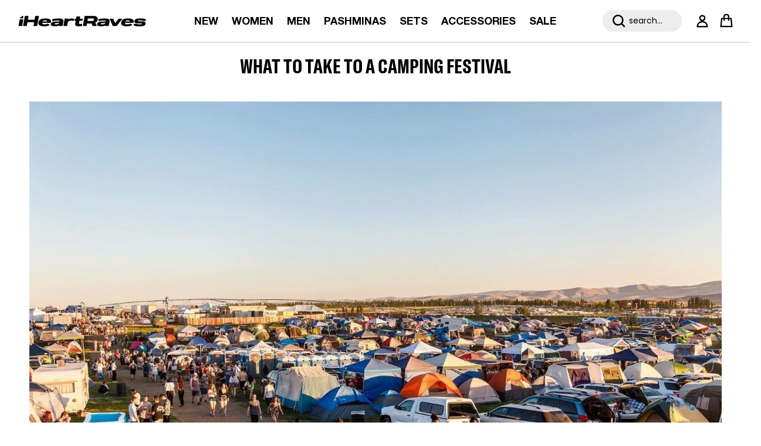

--- FILE ---
content_type: text/html; charset=utf-8
request_url: https://iheartraves.com/en-mx/pages/blog-what-to-take-to-a-camping-festival
body_size: 77549
content:
 <!doctype html>
<html class="no-js" lang="en" dir="ltr">
<head>




<script type="text/javascript" experiment_id= "fst_a_80_b_90" src="https://pdq-scripts.pdqprod.link/pdq-text-abtest.js" id="pdq_custom_ab_test_script"></script>


<!-- 🟣 PDQ FST START -->
<script>
document.addEventListener("DOMContentLoaded", function () {
  const variant = localStorage.getItem("pdq_fst_session");
  const parsedObject = JSON.parse(variant || "{}");

  if (parsedObject?.variant === "B") {
    (function () {
      // ================== CONFIG ==================
      const NEW_THRESHOLD_CENTS = 9000; // $90.00

      // Subtotal selectors per context
      const SUBTOTAL_SELECTOR_DRAWER = '.subtotal.h4.heading-font.opposing-items.cart-subtotal';
      const SUBTOTAL_SELECTOR_CART   = 'h2.subtotal.h2.cart-subtotal';

      // Bars + containers to watch
      const BARS_SELECTOR = '.free-shipping-bar';
      const DRAWER_ROOTS  = ['.cart-drawer__header', 'cart-drawer', '.drawer__inner'];
      const CART_ROOTS    = ['.cart', '#main', 'main'];

      // Reconcile cadence/window
      const RECON_INTERVAL_MS = 200;
      const RECON_WINDOW_MS   = 3000;

      // ================== STATE ==================
      let reconInterval = null;
      let reconWindowEnd = 0;

      // ================== UTILS ==================
      const usd = (cents) =>
        (Math.round(cents) / 100).toLocaleString(undefined, { style: 'currency', currency: 'USD' }) + ' USD';

      function onCartPage() {
        try {
          return (location.pathname || '').replace(/\/+$/, '') === '/cart';
        } catch { return false; }
      }

      function getSubtotalSelector() {
        return onCartPage() ? SUBTOTAL_SELECTOR_CART : SUBTOTAL_SELECTOR_DRAWER;
      }

      // UPDATED: if multiple amounts exist, take the cheaper one
      function readSubtotalCents() {
        const selector = getSubtotalSelector();
        const st = document.querySelector(selector);
        if (!st) return null;

        // 1) Prefer data-amount if it's a clean integer
        const a = st.getAttribute('data-amount');
        if (a && /^\d+$/.test(a)) return parseInt(a, 10);

        // 2) Otherwise parse all money nodes and take the cheapest (lowest)
        const moneyEls = Array.from(st.querySelectorAll('.money'));
        if (moneyEls.length) {
          const centsList = moneyEls
            .map(el => {
              const txt = (el.textContent || '').trim();
              const num = parseFloat(txt.replace(/[^\d.]/g, ''));
              return isNaN(num) ? null : Math.round(num * 100);
            })
            .filter(v => v !== null);

          if (centsList.length) {
            return Math.min(...centsList);
          }
        }

        // 3) Fallback: parse whole container text
        const num = parseFloat((st.textContent || '').replace(/[^\d.]/g, ''));
        if (!isNaN(num)) return Math.round(num * 100);

        return null;
      }

      function show(el) {
        if (!el) return;
        el.removeAttribute('hidden');
        el.classList.remove('hidden', 'is-hidden', 'visually-hidden');
        el.style.display = '';
      }
      function hide(el) {
        if (!el) return;
        el.setAttribute('hidden', '');
        el.classList.add('hidden');
        el.style.display = 'none';
      }
      function nearlyEqual(a, b, eps = 0.0005) {
        return Math.abs(a - b) <= eps;
      }

      // ================== DESIRED vs CURRENT ==================
      function computeDesired(subtotalCents) {
        const subtotal = Math.max(0, subtotalCents || 0);
        const remaining = Math.max(0, NEW_THRESHOLD_CENTS - subtotal);
        const progress  = Math.min(1, subtotal / NEW_THRESHOLD_CENTS);
        return { thresholdCents: NEW_THRESHOLD_CENTS, subtotalCents: subtotal, remainingCents: remaining, progress };
      }

      function readCurrent(bar) {
        const dsAmount  = parseInt(bar.dataset.freeShippingAmount || 'NaN', 10);
        const dsCurrent = parseInt(bar.dataset.freeShippingCurrentCart || 'NaN', 10);
        const dsProg    = parseFloat(bar.dataset.freeShippingProgress || 'NaN');
        const cssProg   = parseFloat(getComputedStyle(bar).getPropertyValue('--free-shipping-progress') || 'NaN');

        const noMsg  = bar.querySelector('.free-shipping-bar__message--no');
        const yesMsg = bar.querySelector('.free-shipping-bar__message--yes');

        let noMsgRemainingCents = null;
        if (noMsg) {
          const moneyNode = noMsg.querySelector('.money');
          const txt = (moneyNode ? moneyNode.textContent : noMsg.textContent) || '';
          const num = parseFloat(txt.replace(/[^\d.]/g, ''));
          if (!isNaN(num)) noMsgRemainingCents = Math.round(num * 100);
        }

        const noVisible  = !!noMsg && noMsg.offsetParent !== null && !noMsg.hasAttribute('hidden') && !noMsg.classList.contains('hidden');
        const yesVisible = !!yesMsg && yesMsg.offsetParent !== null && !yesMsg.hasAttribute('hidden') && !yesMsg.classList.contains('hidden');

        return { dsAmount, dsCurrent, dsProg, cssProg, noMsgRemainingCents, noVisible, yesVisible };
      }

      function reconcileOneBar(bar, desired) {
        if (!bar) return;

        const cur = readCurrent(bar);
        let changed = false;

        // Data attributes
        if (cur.dsAmount !== desired.thresholdCents) {
          bar.dataset.freeShippingAmount = String(desired.thresholdCents);
          changed = true;
        }
        if (cur.dsCurrent !== desired.subtotalCents) {
          bar.dataset.freeShippingCurrentCart = String(desired.subtotalCents);
          changed = true;
        }
        if (!Number.isFinite(cur.dsProg) || !nearlyEqual(cur.dsProg, desired.progress)) {
          bar.dataset.freeShippingProgress = String(desired.progress);
          changed = true;
        }

        // CSS var (theme handles visuals)
        if (!Number.isFinite(cur.cssProg) || !nearlyEqual(cur.cssProg, desired.progress)) {
          bar.style.setProperty('--free-shipping-progress', desired.progress);
          changed = true;
        }

        // Messages
        const noMsg  = bar.querySelector('.free-shipping-bar__message--no');
        const yesMsg = bar.querySelector('.free-shipping-bar__message--yes');

        if (desired.remainingCents > 0) {
          if (noMsg) {
            if (cur.noMsgRemainingCents !== desired.remainingCents) {
              noMsg.innerHTML = `<strong>Add <span class="money">${usd(desired.remainingCents)}</span></strong> to get FREE SHIPPING!`;
              changed = true;
            }
            if (!cur.noVisible) { show(noMsg); changed = true; }
          }
          if (yesMsg && cur.yesVisible) { hide(yesMsg); changed = true; }
        } else {
          if (yesMsg && !cur.yesVisible) {
            yesMsg.innerHTML = `<strong>FREE SHIPPING UNLOCKED!</strong>`;
            show(yesMsg);
            changed = true;
          }
          if (noMsg && cur.noVisible) { hide(noMsg); changed = true; }
        }

        // Never override the bar’s own sizing/animation
        const fill = bar.querySelector('.free-shipping-bar__bar');
        if (fill && (fill.style.width || fill.style.transform || fill.style.transformOrigin)) {
          fill.style.width = '';
          fill.style.transform = '';
          fill.style.transformOrigin = '';
          changed = true;
        }

        return changed;
      }

      function reconcileAll() {
        const subtotal = readSubtotalCents();
        const desired = computeDesired(subtotal);
        document.querySelectorAll(BARS_SELECTOR).forEach(bar => reconcileOneBar(bar, desired));
      }

      // ================== RECONCILIATION WINDOW ==================
      let reconTicking = false;
      function openReconWindow() {
        const now = Date.now();
        reconWindowEnd = now + RECON_WINDOW_MS;

        if (!reconInterval) {
          reconInterval = setInterval(() => {
            if (Date.now() > reconWindowEnd) {
              clearInterval(reconInterval);
              reconInterval = null;
              return;
            }
            if (!reconTicking) {
              reconTicking = true;
              requestAnimationFrame(() => {
                reconTicking = false;
                reconcileAll();
              });
            }
          }, RECON_INTERVAL_MS);
        }
      }

      function onDetectedChange() {
        openReconWindow();
      }

      // ================== WATCHERS / EVENTS ==================
      document.addEventListener('DOMContentLoaded', onDetectedChange);
      onDetectedChange();

      // Subtotal changes
      function watchSubtotal() {
        const st = document.querySelector(getSubtotalSelector());
        if (st) new MutationObserver(onDetectedChange).observe(st, { attributes: true, childList: true, subtree: true });
      }
      watchSubtotal();

      // Bars
      function watchBars() {
        document.querySelectorAll(BARS_SELECTOR).forEach(bar => {
          new MutationObserver(onDetectedChange).observe(bar, { attributes: true, childList: true, subtree: true });
        });
      }
      watchBars();

      // Containers (cart vs drawer)
      const roots = onCartPage() ? CART_ROOTS : DRAWER_ROOTS;
      roots.forEach(sel => {
        const root = document.querySelector(sel);
        if (root) new MutationObserver(() => {
          watchBars();
          watchSubtotal();
          onDetectedChange();
        }).observe(root, { childList: true, subtree: true });
      });

      // Common cart events
      [
        'cart:refresh', 'cart:updated', 'cart-updated', 'update:cart',
        'rebuy:cart.change', 'rebuy:cart.updated', 'ajaxCart.afterCartLoad'
      ].forEach(evt => window.addEventListener(evt, onDetectedChange, true));

      // Heuristic triggers
      ['click', 'change', 'input'].forEach(type => {
        document.addEventListener(type, (e) => {
          const t = e.target;
          if (!t) return;
          const sig = (
            ((t.getAttribute && (t.getAttribute('name') || t.getAttribute('data-action') || '')) + ' ' + (t.className || ''))
          ).toString();
          if (/add|remove|qty|quantity|update|cart|plus|minus/i.test(sig)) onDetectedChange();
        }, true);
      });

      // Debug hook
      window.__pdq_openFSTReconWindow = openReconWindow;
    })();
  }
});
</script>
<!-- 🟣 PDQ FST END -->

























  <!-- Start of TrueVault Code Block -->
  <script src="https://polaris.truevaultcdn.com/static/pc/X5CQIXFDS/polaris.js">
  </script>
  <!-- End of TrueVault Code Block -->
  <script>
   (function() {
    function getCookie(name) {
      const value = "; " + document.cookie;
      const parts = value.split("; " + name + "=");
      if (parts.length === 2) return parts.pop().split(";").shift();
    }

    
  })();
  </script>
  <style>
    .sticky-announcement #announcement-bar-with-slider { position:sticky!important;}
  </style>
    
    
<script>

  class BotDetection {
    
    constructor() {
			this.allTestFunctions = ['testUserAgent', 'testChromeWindow', 'testPlugins', 'testAppVersion', 'testConnectionRtt', 'testSamsungBrowser'];
    }

    //* All Tests *//
    // User Agent
    testUserAgent() {
        if (/Headless/.test(window.navigator.userAgent)) {
            // Headless
            return 1;
        } else {
            // Not Headless
            return 0;
        }
    }

    // Window.Chrome
    testChromeWindow() {
        if (eval.toString().length == 33 && !window.chrome) {
            // Headless
            return 1;
        } else {
            // Not Headless
            return 0;
        }
    }

    // Notification Permissions
		testNotificationPermissions(callback) {
      if(navigator.permissions){
        navigator.permissions.query({name:'notifications'}).then(function(permissionStatus) {
          if(Notification.permission === 'denied' && permissionStatus.state === 'prompt') {
              // Headless
            callback(1);
          } else {
              // Not Headless
            callback(0);
          }
        });
      } else {
        callback(0);
      }      
    }

    // No Plugins
    testPlugins() {
        let length = navigator.plugins.length;
        return length === 0 ? 1 : 0;
    }

    // App Version
    testAppVersion() {
        let appVersion = navigator.appVersion;
        return /headless/i.test(appVersion) ? 1 : 0;
    }

    // Connection Rtt
    testConnectionRtt() {
        let connection = navigator.connection;
        let connectionRtt = connection ? connection.rtt : undefined;

        if (connectionRtt === undefined) {
            return 0; // Flag doesn't even exists so just return NOT HEADLESS
        } else {
            return connectionRtt === 0 ? 1 : 0;
        }
    }
    
    testSamsungBrowser() {
      if(navigator.userAgent.match(/SamsungBrowser/i)) {
        return 0;
      } else {
        return 1;
      }
    }

    //* Main Functions *//
    getBotScore() {
        let score = 0;
        let testsRun = 0;

        // Notification Permissions test has to be done using Callbacks
        // That's why it's done separately from all the other tests.
        this.testNotificationPermissions(function(v){
            score += v;
            testsRun++;
            //document.write("<p>testNotificationPermissions: " + v + "</p>"); // This is only used for debugging
        });

        // Loop through all functions and add their results together
        for(let i = 0; i < this.allTestFunctions.length; i++){
            score += this[this.allTestFunctions[i]].apply();
            testsRun++;
            //document.write("<p>" + this.allTestFunctions[i] + ": " + this[this.allTestFunctions[i]].apply()+ "</p>"); // This is only used for debugging
        }

        return score / testsRun;
    }
  }
  
	var botDetector = new BotDetection();
  if(navigator.userAgent.match(/wv/i)) {
    window.botScore = 0;
  } else {
    window.botScore = botDetector.getBotScore();
  }

</script> 
<script>
  // console.error('ee bot score:', window.botScore);
  window.YETT_BLACKLIST = []; 

  if(window.botScore && window.botScore > 0.34) {
    window.isBot = true;
    console.log('ee', 'bot detected');
    window.YETT_BLACKLIST.push(/www\.googletagmanager\.com/);
    window.YETT_BLACKLIST.push(/googleads\.g\.doubleclick\.net/);    
    window.YETT_BLACKLIST.push(/www\.googleoptimize\.com/);
    window.YETT_BLACKLIST.push(/www\.google-analytics\.com/);
    window.YETT_BLACKLIST.push(/analytics\.tiktok\.com/);
    window.YETT_BLACKLIST.push(/connect\.facebook\.net/);
    window.YETT_BLACKLIST.push(/trekkie\.storefront/);

  } else {
    console.error('ee', 'NOO bot detected');
  }

  !function(t,e){"object"==typeof exports&&"undefined"!=typeof module?e(exports):"function"==typeof define&&define.amd?define(["exports"],e):e((t="undefined"!=typeof globalThis?globalThis:t||self).yett={})}(this,(function(t){"use strict";var e="javascript/blocked",r={blacklist:window.YETT_BLACKLIST,whitelist:window.YETT_WHITELIST},n={blacklisted:[]},i=function(t,n){return t&&(!n||n!==e)&&(!r.blacklist||r.blacklist.some((function(e){return e.test(t)})))&&(!r.whitelist||r.whitelist.every((function(e){return!e.test(t)})))},o=function(t){var e=t.getAttribute("src");return r.blacklist&&r.blacklist.every((function(t){return!t.test(e)}))||r.whitelist&&r.whitelist.some((function(t){return t.test(e)}))},c=new MutationObserver((function(t){for(var r=0;r<t.length;r++)for(var o=t[r].addedNodes,c=function(t){var r=o[t];if(1===r.nodeType&&"SCRIPT"===r.tagName){var c=r.src,l=r.type;if(i(c,l)){n.blacklisted.push([r,r.type]),r.type=e;r.addEventListener("beforescriptexecute",(function t(n){r.getAttribute("type")===e&&n.preventDefault(),r.removeEventListener("beforescriptexecute",t)})),r.parentElement&&r.parentElement.removeChild(r)}}},l=0;l<o.length;l++)c(l)}));function l(t,e){var r=Object.keys(t);if(Object.getOwnPropertySymbols){var n=Object.getOwnPropertySymbols(t);e&&(n=n.filter((function(e){return Object.getOwnPropertyDescriptor(t,e).enumerable}))),r.push.apply(r,n)}return r}function a(t){for(var e=1;e<arguments.length;e++){var r=null!=arguments[e]?arguments[e]:{};e%2?l(Object(r),!0).forEach((function(e){s(t,e,r[e])})):Object.getOwnPropertyDescriptors?Object.defineProperties(t,Object.getOwnPropertyDescriptors(r)):l(Object(r)).forEach((function(e){Object.defineProperty(t,e,Object.getOwnPropertyDescriptor(r,e))}))}return t}function s(t,e,r){return e in t?Object.defineProperty(t,e,{value:r,enumerable:!0,configurable:!0,writable:!0}):t[e]=r,t}function u(t,e){return function(t){if(Array.isArray(t))return t}(t)||function(t,e){var r=null==t?null:"undefined"!=typeof Symbol&&t[Symbol.iterator]||t["@@iterator"];if(null==r)return;var n,i,o=[],c=!0,l=!1;try{for(r=r.call(t);!(c=(n=r.next()).done)&&(o.push(n.value),!e||o.length!==e);c=!0);}catch(t){l=!0,i=t}finally{try{c||null==r.return||r.return()}finally{if(l)throw i}}return o}(t,e)||f(t,e)||function(){throw new TypeError("Invalid attempt to destructure non-iterable instance.\nIn order to be iterable, non-array objects must have a [Symbol.iterator]() method.")}()}function p(t){return function(t){if(Array.isArray(t))return y(t)}(t)||function(t){if("undefined"!=typeof Symbol&&null!=t[Symbol.iterator]||null!=t["@@iterator"])return Array.from(t)}(t)||f(t)||function(){throw new TypeError("Invalid attempt to spread non-iterable instance.\nIn order to be iterable, non-array objects must have a [Symbol.iterator]() method.")}()}function f(t,e){if(t){if("string"==typeof t)return y(t,e);var r=Object.prototype.toString.call(t).slice(8,-1);return"Object"===r&&t.constructor&&(r=t.constructor.name),"Map"===r||"Set"===r?Array.from(t):"Arguments"===r||/^(?:Ui|I)nt(?:8|16|32)(?:Clamped)?Array$/.test(r)?y(t,e):void 0}}function y(t,e){(null==e||e>t.length)&&(e=t.length);for(var r=0,n=new Array(e);r<e;r++)n[r]=t[r];return n}c.observe(document.documentElement,{childList:!0,subtree:!0});var b=document.createElement,d={src:Object.getOwnPropertyDescriptor(HTMLScriptElement.prototype,"src"),type:Object.getOwnPropertyDescriptor(HTMLScriptElement.prototype,"type")};document.createElement=function(){for(var t=arguments.length,r=new Array(t),n=0;n<t;n++)r[n]=arguments[n];if("script"!==r[0].toLowerCase())return b.bind(document).apply(void 0,r);var o=b.bind(document).apply(void 0,r);try{Object.defineProperties(o,{src:a(a({},d.src),{},{set:function(t){i(t,o.type)&&d.type.set.call(this,e),d.src.set.call(this,t)}}),type:a(a({},d.type),{},{get:function(){var t=d.type.get.call(this);return t===e||i(this.src,t)?null:t},set:function(t){var r=i(o.src,o.type)?e:t;d.type.set.call(this,r)}})}),o.setAttribute=function(t,e){"type"===t||"src"===t?o[t]=e:HTMLScriptElement.prototype.setAttribute.call(o,t,e)}}catch(t){console.warn("Yett: unable to prevent script execution for script src ",o.src,".\n",'A likely cause would be because you are using a third-party browser extension that monkey patches the "document.createElement" function.')}return o};var v=new RegExp("[|\\{}()[\\]^$+*?.]","g");t.unblock=function(){for(var t=arguments.length,i=new Array(t),l=0;l<t;l++)i[l]=arguments[l];i.length<1?(r.blacklist=[],r.whitelist=[]):(r.blacklist&&(r.blacklist=r.blacklist.filter((function(t){return i.every((function(e){return"string"==typeof e?!t.test(e):e instanceof RegExp?t.toString()!==e.toString():void 0}))}))),r.whitelist&&(r.whitelist=[].concat(p(r.whitelist),p(i.map((function(t){if("string"==typeof t){var e=".*"+t.replace(v,"\\$&")+".*";if(r.whitelist.every((function(t){return t.toString()!==e.toString()})))return new RegExp(e)}else if(t instanceof RegExp&&r.whitelist.every((function(e){return e.toString()!==t.toString()})))return t;return null})).filter(Boolean)))));for(var a=document.querySelectorAll('script[type="'.concat(e,'"]')),s=0;s<a.length;s++){var f=a[s];o(f)&&(n.blacklisted.push([f,"application/javascript"]),f.parentElement.removeChild(f))}var y=0;p(n.blacklisted).forEach((function(t,e){var r=u(t,2),i=r[0],c=r[1];if(o(i)){for(var l=document.createElement("script"),a=0;a<i.attributes.length;a++){var s=i.attributes[a];"src"!==s.name&&"type"!==s.name&&l.setAttribute(s.name,i.attributes[a].value)}l.setAttribute("src",i.src),l.setAttribute("type",c||"application/javascript"),document.head.appendChild(l),n.blacklisted.splice(e-y,1),y++}})),r.blacklist&&r.blacklist.length<1&&c.disconnect()},Object.defineProperty(t,"__esModule",{value:!0})}));
</script> 
<script>
  let optThemeConfig = {
    blockAllJs: false,        
    blockRemoteScripts: [],
    blockInlineScripts: [],
  };

  if (window.isBot) {
    optThemeConfig.blockRemoteScripts.push('main.js');
    optThemeConfig.blockRemoteScripts.push('custom.js');
    optThemeConfig.blockRemoteScripts.push('theme.js');
    optThemeConfig.blockRemoteScripts.push('vendor.min.js');
    optThemeConfig.blockRemoteScripts.push('afterpay');
    optThemeConfig.blockRemoteScripts.push('animate-on-scroll.js');
    optThemeConfig.blockRemoteScripts.push('preloads.js');
    optThemeConfig.blockRemoteScripts.push('klaviyo');
    optThemeConfig.blockRemoteScripts.push('hopify-perf-kit-1.0.0.min.js');
    optThemeConfig.blockRemoteScripts.push('video.js');
    optThemeConfig.blockRemoteScripts.push('tiktok');
    optThemeConfig.blockRemoteScripts.push('custom-select.js');
    optThemeConfig.blockRemoteScripts.push('cart-drawer.js');
    optThemeConfig.blockRemoteScripts.push('variant-picker.js');
    optThemeConfig.blockRemoteScripts.push('wishlist');
    optThemeConfig.blockRemoteScripts.push('main-search.js');
    optThemeConfig.blockRemoteScripts.push('widget.min.js'); 
    // optThemeConfig.blockRemoteScripts.push('');
    optThemeConfig.blockInlineScripts.push('var Shopify');
    optThemeConfig.blockInlineScripts.push('!function(o)');
    optThemeConfig.blockInlineScripts.push('window.Shopify');
    optThemeConfig.blockInlineScripts.push('(function()');
    optThemeConfig.blockInlineScripts.push('!function()');
    optThemeConfig.blockInlineScripts.push("document.addEventListener('allLoad'");
    optThemeConfig.blockInlineScripts.push('!function(){if(!window.klaviyo)');
    optThemeConfig.blockInlineScripts.push('(function d(d,e,r,a,n)');
    optThemeConfig.blockInlineScripts.push('(window.gaDevIds=window.gaDevIds||[])');
    optThemeConfig.blockInlineScripts.push('BOOMR');
    optThemeConfig.blockInlineScripts.push('wishlist');
    // optThemeConfig.blockInlineScripts.push('');
  }

  let optNodes = [];
  let optCssNode = [];
  const optObserver  = new MutationObserver(mutations => {
    mutations.forEach(({ addedNodes }) => {
      addedNodes.forEach(node => {
        //{ % if template contains 'index'%}
        //   if (window.isBot) {
        //     if (node.nodeType === 1 && node.tagName === 'LINK') {
        //       if((node.href != '' && node.href.includes('component')) || (node.href != '' && node.href.includes('custom'))){
        //         optCssNode.push(node);
        //         node.parentElement.removeChild(node);
        //       }
        //     }
        //   }
        //{ % endif %}
        // For each added script tag
        if (node.nodeType === 1 && node.tagName === 'SCRIPT') {
          if (optThemeConfig.blockAllJs) {
            optNodes.push(node);
            node.type = 'javascript/blocked';
            // Unnecessary, but cleaner: remove the node from the DOM
            if (node.parentElement) {
              node.parentElement.removeChild(node);
            }
            console.log('Blocked Scripts', optNodes);
          } else {
            if (node.innerText) {
              if (optThemeConfig.blockInlineScripts.some((x) => node.innerText.includes(x))) {
                optNodes.push(node);
                node.type = 'javascript/blocked';

                if (node.parentElement) {
                  node.parentElement.removeChild(node);
                }
              }
            } else {
              if (optThemeConfig.blockRemoteScripts.some((x) => node.src.includes(x))) {
                optNodes.push(node);
                node.type = 'javascript/blocked';

                if (node.parentElement) {
                  node.parentElement.removeChild(node);
                }
              }
            }
          }
        }
      })
    })
  })
  // Starts the monitoring
  optObserver.observe(document.documentElement, {
    childList: true,
    subtree: true
  });
</script>
<script type="noscript-s">
  console.log(
    'ee',
    optNodes.map((x) => x.src),
  );

  setTimeout(() => {
    optObserver.disconnect();
    if (!window.isBot) {
      window.yett.unblock();

      for (let i = 0; i < optNodes.length; i++) {
        optNodes[i].type = 'text/javascript';
        let script = document.createElement('script');
        if (optNodes[i].src) {
          script.src = optNodes[i].src;
        }
        script.type = 'text/javascript';
        script.innerHTML = optNodes[i].innerHTML;
        document.querySelector('body').appendChild(script);
        console.log('ee', optNodes[i].src);
      }
      for (let i = 0; i < optCssNode.length; i++) {
        let lnk = document.createElement('link');
        lnk.href = optCssNode[i].href;
        document.querySelector('body').appendChild(lnk);
      }
    }
  }, 10);
</script>  
    
  
<!-- <script async src="https://cdn.tapcart.com/webbridge-sdk/webbridge.umd.js?shop=iheartraves.myshopify.com"></script> -->
  
<script>  
  window.addEventListener('wnw_load', function (e) {  
    setTimeout(() => {  
      var evt = document.createEvent('Event');  
      evt.initEvent('wnw_load_custom', false, false);  
      window.dispatchEvent(evt);  
    }, 2000);  
    setTimeout(() => {  
      window.emitEvent = function (e, n, t) { if (e) { n = n || window, t = t || {}; var a = new CustomEvent(e, { bubbles: !0, cancelable: !0, detail: t }); n.dispatchEvent(a) } };  
      setTimeout(() => { emitEvent("allLoad", window, {}); }, 10);  
      setTimeout(() => { emitEvent("allLoad", document, {}); }, 10);  
    }, 100);  
  });  
</script>



<meta charset="utf-8">

<meta name="viewport" content="width=device-width,initial-scale=1">

<title>What to Take to a Camping Festival - Guide to Raving &ndash; iHeartRaves</title>
<!-- begin Convert Experiences code--><script type="text/javascript" src="//cdn-4.convertexperiments.com/v1/js/10042871-10047483.js?environment=production"></script><!-- end Convert Experiences code --><link rel="canonical" href="https://iheartraves.com/en-mx/pages/blog-what-to-take-to-a-camping-festival"><link rel="icon" href="//iheartraves.com/cdn/shop/files/Artboard_486_4x_0dbfea13-aa5d-418a-9c64-eabcf7fb8ee9.png?crop=center&height=48&v=1753370118&width=48" type="image/png">
  <link rel="apple-touch-icon" href="//iheartraves.com/cdn/shop/files/Artboard_486_4x_0dbfea13-aa5d-418a-9c64-eabcf7fb8ee9.png?crop=center&height=180&v=1753370118&width=180"><meta name="description" content="This ultimate guide will tell you all the essential items to bring to a Camping Festival! Be sure to check festival regulations ahead of time to know what you can bring."><meta property="og:site_name" content="iHeartRaves">
<meta property="og:url" content="https://iheartraves.com/en-mx/pages/blog-what-to-take-to-a-camping-festival">
<meta property="og:title" content="What to Take to a Camping Festival - Guide to Raving">
<meta property="og:type" content="website">
<meta property="og:description" content="This ultimate guide will tell you all the essential items to bring to a Camping Festival! Be sure to check festival regulations ahead of time to know what you can bring."><meta property="og:image" content="http://iheartraves.com/cdn/shop/files/iheartraves-logo-2025-mobile.png?crop=center&height=1200&v=1749819462&width=1200">
  <meta property="og:image:secure_url" content="https://iheartraves.com/cdn/shop/files/iheartraves-logo-2025-mobile.png?crop=center&height=1200&v=1749819462&width=1200">
  <meta property="og:image:width" content="2659">
  <meta property="og:image:height" content="242"><meta name="twitter:card" content="summary_large_image">
<meta name="twitter:title" content="What to Take to a Camping Festival - Guide to Raving">
<meta name="twitter:description" content="This ultimate guide will tell you all the essential items to bring to a Camping Festival! Be sure to check festival regulations ahead of time to know what you can bring.">
<script src="//iheartraves.com/cdn/shop/t/443/assets/vendor.min.js?v=52308787518515285531765299392"></script>

  <!-- SJ added on 06-08-25 -->
  <script async type="text/javascript" src="https://cllfa.iheartraves.com/providers/atLabel/load" onError="var fallbackScript = document.createElement('script'); fallbackScript.src='https://cdn.attn.tv/iheartraves/dtag.js'; document.head.appendChild(fallbackScript);"></script>
  <!-- SJ added on 06-08-25 -->
  <!-- SJ added on 25-08 -->
    <script> 
      !function(){var o=window.tdl=window.tdl||[];if(o.invoked)window.console&&console.error&&console.error("Tune snippet has been included more than once.");else{o.invoked=!0,o.methods=["init","identify","convert"],o.factory=function(n){return function(){var e=Array.prototype.slice.call(arguments);return e.unshift(n),o.push(e),o}};for(var e=0;e<o.methods.length;e++){var n=o.methods[e];o[n]=o.factory(n)}o.init=function(e){var n=document.createElement("script");n.type="text/javascript",n.async=!0,n.src="https://js.go2sdk.com/v2/tune.js";var t=document.getElementsByTagName("script")[0];t.parentNode.insertBefore(n,t),o.domain=e}}}(); 
      tdl.init("https://aspireiq.go2cloud.org") 
      tdl.identify() 
    </script>
  <!-- SJ added on 25-08 --><style>@font-face {
  font-family: Poppins;
  font-weight: 400;
  font-style: normal;
  font-display: fallback;
  src: url("//iheartraves.com/cdn/fonts/poppins/poppins_n4.0ba78fa5af9b0e1a374041b3ceaadf0a43b41362.woff2") format("woff2"),
       url("//iheartraves.com/cdn/fonts/poppins/poppins_n4.214741a72ff2596839fc9760ee7a770386cf16ca.woff") format("woff");
}
@font-face {
  font-family: Poppins;
  font-weight: 700;
  font-style: normal;
  font-display: fallback;
  src: url("//iheartraves.com/cdn/fonts/poppins/poppins_n7.56758dcf284489feb014a026f3727f2f20a54626.woff2") format("woff2"),
       url("//iheartraves.com/cdn/fonts/poppins/poppins_n7.f34f55d9b3d3205d2cd6f64955ff4b36f0cfd8da.woff") format("woff");
}
@font-face {
  font-family: Poppins;
  font-weight: 500;
  font-style: normal;
  font-display: fallback;
  src: url("//iheartraves.com/cdn/fonts/poppins/poppins_n5.ad5b4b72b59a00358afc706450c864c3c8323842.woff2") format("woff2"),
       url("//iheartraves.com/cdn/fonts/poppins/poppins_n5.33757fdf985af2d24b32fcd84c9a09224d4b2c39.woff") format("woff");
}
@font-face {
  font-family: Poppins;
  font-weight: 400;
  font-style: italic;
  font-display: fallback;
  src: url("//iheartraves.com/cdn/fonts/poppins/poppins_i4.846ad1e22474f856bd6b81ba4585a60799a9f5d2.woff2") format("woff2"),
       url("//iheartraves.com/cdn/fonts/poppins/poppins_i4.56b43284e8b52fc64c1fd271f289a39e8477e9ec.woff") format("woff");
}
@font-face {
  font-family: Poppins;
  font-weight: 700;
  font-style: italic;
  font-display: fallback;
  src: url("//iheartraves.com/cdn/fonts/poppins/poppins_i7.42fd71da11e9d101e1e6c7932199f925f9eea42d.woff2") format("woff2"),
       url("//iheartraves.com/cdn/fonts/poppins/poppins_i7.ec8499dbd7616004e21155106d13837fff4cf556.woff") format("woff");
}
@font-face {
  font-family: Poppins;
  font-weight: 400;
  font-style: normal;
  font-display: fallback;
  src: url("//iheartraves.com/cdn/fonts/poppins/poppins_n4.0ba78fa5af9b0e1a374041b3ceaadf0a43b41362.woff2") format("woff2"),
       url("//iheartraves.com/cdn/fonts/poppins/poppins_n4.214741a72ff2596839fc9760ee7a770386cf16ca.woff") format("woff");
}
@font-face {
  font-family: Poppins;
  font-weight: 400;
  font-style: normal;
  font-display: fallback;
  src: url("//iheartraves.com/cdn/fonts/poppins/poppins_n4.0ba78fa5af9b0e1a374041b3ceaadf0a43b41362.woff2") format("woff2"),
       url("//iheartraves.com/cdn/fonts/poppins/poppins_n4.214741a72ff2596839fc9760ee7a770386cf16ca.woff") format("woff");
}
@font-face {
  font-family: Poppins;
  font-weight: 400;
  font-style: normal;
  font-display: fallback;
  src: url("//iheartraves.com/cdn/fonts/poppins/poppins_n4.0ba78fa5af9b0e1a374041b3ceaadf0a43b41362.woff2") format("woff2"),
       url("//iheartraves.com/cdn/fonts/poppins/poppins_n4.214741a72ff2596839fc9760ee7a770386cf16ca.woff") format("woff");
}
@font-face {
  font-family: Poppins;
  font-weight: 600;
  font-style: normal;
  font-display: fallback;
  src: url("//iheartraves.com/cdn/fonts/poppins/poppins_n6.aa29d4918bc243723d56b59572e18228ed0786f6.woff2") format("woff2"),
       url("//iheartraves.com/cdn/fonts/poppins/poppins_n6.5f815d845fe073750885d5b7e619ee00e8111208.woff") format("woff");
}
:root {
  --page-container-width:          1520px;
  --reading-container-width:       1200px;
  --divider-opacity:               0.14;
  --gutter-large:                  30px;
  --gutter-desktop:                20px;
  --gutter-mobile:                 16px;
  --section-padding:               50px;
  --larger-section-padding:        80px;
  --larger-section-padding-mobile: 60px;
  --largest-section-padding:       110px;
  --aos-animate-duration:          0.6s;

  --base-font-family:              Poppins, sans-serif;
  --base-font-weight:              400;
  --base-font-style:               normal;
  --heading-font-family:           Poppins, sans-serif;
  --heading-font-weight:           400;
  --heading-font-style:            normal;
  --logo-font-family:              Poppins, sans-serif;
  --logo-font-weight:              400;
  --logo-font-style:               normal;
  --nav-font-family:               Poppins, sans-serif;
  --nav-font-weight:               400;
  --nav-font-style:                normal;

  --base-text-size:16px;
  --base-line-height:              1.6;
  --input-text-size:16px;
  --smaller-text-size-1:13px;
  --smaller-text-size-2:14px;
  --smaller-text-size-3:13px;
  --smaller-text-size-4:12px;
  --larger-text-size:34px;
  --super-large-text-size:60px;
  --super-large-mobile-text-size:27px;
  --larger-mobile-text-size:27px;
  --logo-text-size:24px;--btn-letter-spacing: 0.08em;
    --btn-text-transform: uppercase;
    --button-text-size: 14px;
    --quickbuy-button-text-size: 13;
    --small-feature-link-font-size: 0.75em;
    --input-btn-padding-top:             1.2em;
    --input-btn-padding-bottom:          1.2em;--heading-text-transform:uppercase;
  --nav-text-size:                      18px;
  --mobile-menu-font-weight:            600;

  --body-bg-color:                      255 255 255;
  --bg-color:                           255 255 255;
  --body-text-color:                    0 0 0;
  --text-color:                         0 0 0;

  --header-text-col:                    #000000;--header-text-hover-col:             var(--header-text-col);--header-bg-col:                     #ffffff;
  --heading-color:                     0 0 0;
  --body-heading-color:                0 0 0;
  --heading-divider-col:               #dfe3e8;

  --logo-col:                          #000000;
  --main-nav-bg:                       #f9f9f9;
  --main-nav-link-col:                 #000000;
  --main-nav-link-hover-col:           #000000;
  --main-nav-link-featured-col:        #66ccff;

  --link-color:                        0 0 0;
  --body-link-color:                   0 0 0;

  --btn-bg-color:                        0 0 0;
  --btn-bg-hover-color:                  0 0 0;
  --btn-border-color:                    0 0 0;
  --btn-border-hover-color:              0 0 0;
  --btn-text-color:                      255 255 255;
  --btn-text-hover-color:                255 255 255;--btn-alt-bg-color:                    255 255 255;
  --btn-alt-text-color:                  35 35 35;
  --btn-alt-border-color:                35 35 35;
  --btn-alt-border-hover-color:          35 35 35;--btn-ter-bg-color:                    235 235 235;
  --btn-ter-text-color:                  0 0 0;
  --btn-ter-bg-hover-color:              0 0 0;
  --btn-ter-text-hover-color:            255 255 255;--btn-border-radius: 3px;--color-scheme-default:                             #ffffff;
  --color-scheme-default-color:                       255 255 255;
  --color-scheme-default-text-color:                  0 0 0;
  --color-scheme-default-head-color:                  0 0 0;
  --color-scheme-default-link-color:                  0 0 0;
  --color-scheme-default-btn-text-color:              255 255 255;
  --color-scheme-default-btn-text-hover-color:        255 255 255;
  --color-scheme-default-btn-bg-color:                0 0 0;
  --color-scheme-default-btn-bg-hover-color:          0 0 0;
  --color-scheme-default-btn-border-color:            0 0 0;
  --color-scheme-default-btn-border-hover-color:      0 0 0;
  --color-scheme-default-btn-alt-text-color:          35 35 35;
  --color-scheme-default-btn-alt-bg-color:            255 255 255;
  --color-scheme-default-btn-alt-border-color:        35 35 35;
  --color-scheme-default-btn-alt-border-hover-color:  35 35 35;

  --color-scheme-1:                             #fcfaf3;
  --color-scheme-1-color:                       252 250 243;
  --color-scheme-1-text-color:                  92 92 92;
  --color-scheme-1-head-color:                  23 23 23;
  --color-scheme-1-link-color:                  193 100 82;
  --color-scheme-1-btn-text-color:              255 255 255;
  --color-scheme-1-btn-text-hover-color:        255 255 255;
  --color-scheme-1-btn-bg-color:                35 35 35;
  --color-scheme-1-btn-bg-hover-color:          0 0 0;
  --color-scheme-1-btn-border-color:            35 35 35;
  --color-scheme-1-btn-border-hover-color:      0 0 0;
  --color-scheme-1-btn-alt-text-color:          35 35 35;
  --color-scheme-1-btn-alt-bg-color:            255 255 255;
  --color-scheme-1-btn-alt-border-color:        35 35 35;
  --color-scheme-1-btn-alt-border-hover-color:  35 35 35;

  --color-scheme-2:                             #faf2e6;
  --color-scheme-2-color:                       250 242 230;
  --color-scheme-2-text-color:                  92 92 92;
  --color-scheme-2-head-color:                  23 23 23;
  --color-scheme-2-link-color:                  193 100 82;
  --color-scheme-2-btn-text-color:              255 255 255;
  --color-scheme-2-btn-text-hover-color:        255 255 255;
  --color-scheme-2-btn-bg-color:                35 35 35;
  --color-scheme-2-btn-bg-hover-color:          0 0 0;
  --color-scheme-2-btn-border-color:            35 35 35;
  --color-scheme-2-btn-border-hover-color:      0 0 0;
  --color-scheme-2-btn-alt-text-color:          35 35 35;
  --color-scheme-2-btn-alt-bg-color:            255 255 255;
  --color-scheme-2-btn-alt-border-color:        35 35 35;
  --color-scheme-2-btn-alt-border-hover-color:  35 35 35;

  /* Shop Pay payment terms */
  --payment-terms-background-color:    #ffffff;--quickbuy-bg: 255 255 255;--body-input-background-color:       rgb(var(--body-bg-color));
  --input-background-color:            rgb(var(--body-bg-color));
  --body-input-text-color:             var(--body-text-color);
  --input-text-color:                  var(--body-text-color);
  --body-input-border-color:           rgb(191, 191, 191);
  --input-border-color:                rgb(191, 191, 191);
  --input-border-color-hover:          rgb(115, 115, 115);
  --input-border-color-active:         rgb(0, 0, 0);

  --swatch-cross-svg:                  url("data:image/svg+xml,%3Csvg xmlns='http://www.w3.org/2000/svg' width='240' height='240' viewBox='0 0 24 24' fill='none' stroke='rgb(191, 191, 191)' stroke-width='0.09' preserveAspectRatio='none' %3E%3Cline x1='24' y1='0' x2='0' y2='24'%3E%3C/line%3E%3C/svg%3E");
  --swatch-cross-hover:                url("data:image/svg+xml,%3Csvg xmlns='http://www.w3.org/2000/svg' width='240' height='240' viewBox='0 0 24 24' fill='none' stroke='rgb(115, 115, 115)' stroke-width='0.09' preserveAspectRatio='none' %3E%3Cline x1='24' y1='0' x2='0' y2='24'%3E%3C/line%3E%3C/svg%3E");
  --swatch-cross-active:               url("data:image/svg+xml,%3Csvg xmlns='http://www.w3.org/2000/svg' width='240' height='240' viewBox='0 0 24 24' fill='none' stroke='rgb(0, 0, 0)' stroke-width='0.09' preserveAspectRatio='none' %3E%3Cline x1='24' y1='0' x2='0' y2='24'%3E%3C/line%3E%3C/svg%3E");

  --footer-divider-col:                #efdfc7;
  --footer-text-col:                   255 255 255;
  --footer-heading-col:                255 255 255;
  --footer-bg:                         #000000;--product-label-overlay-justify: flex-start;--product-label-overlay-align: flex-start;--product-label-overlay-reduction-text:   #ffffff;
  --product-label-overlay-reduction-bg:     #c20000;
  --product-label-overlay-stock-text:       #ffffff;
  --product-label-overlay-stock-bg:         #09728c;
  --product-label-overlay-new-text:         #ffffff;
  --product-label-overlay-new-bg:           #c16452;
  --product-label-overlay-meta-text:        #ffffff;
  --product-label-overlay-meta-bg:          #bd2585;
  --product-label-sale-text:                #fc4242;
  --product-label-sold-text:                #171717;
  --product-label-preorder-text:            #3ea36a;

  --product-block-crop-align:               center;

  
  --product-block-price-align:              flex-start;
  --product-block-price-item-margin-start:  initial;
  --product-block-price-item-margin-end:    .95rem;
  

  --collection-block-image-position:   center center;

  --swatch-picker-image-size:          46px;
  --swatch-crop-align:                 top center;

  --image-overlay-text-color:          255 255 255;--image-overlay-bg:                  rgba(0, 0, 0, 0.1);
  --image-overlay-shadow-start:        rgb(0 0 0 / 0.15);
  --image-overlay-box-opacity:         0.9;.image-overlay--bg-box .text-overlay .text-overlay__text {
      --image-overlay-box-bg: 255 255 255;
      --heading-color: var(--body-heading-color);
      --text-color: var(--body-text-color);
      --link-color: var(--body-link-color);
    }--product-inventory-ok-box-color:            #f2faf0;
  --product-inventory-ok-text-color:           #000000;
  --product-inventory-ok-icon-box-fill-color:  #fff;
  --product-inventory-low-box-color:           #fcf1cd;
  --product-inventory-low-text-color:          #a42727;
  --product-inventory-low-icon-box-fill-color: #fff;
  --product-inventory-low-text-color-channels: 0, 0, 0;
  --product-inventory-ok-text-color-channels:  164, 39, 39;

  --rating-star-color: 193 100 82;
}::selection {
    background: rgb(var(--body-heading-color));
    color: rgb(var(--body-bg-color));
  }
  ::-moz-selection {
    background: rgb(var(--body-heading-color));
    color: rgb(var(--body-bg-color));
  }.navigation .h1 {
  color: inherit !important;
}.use-color-scheme--default {
  --product-label-sale-text:           #fc4242;
  --product-label-sold-text:           #171717;
  --product-label-preorder-text:       #3ea36a;
  --input-background-color:            rgb(var(--body-bg-color));
  --input-text-color:                  var(--body-input-text-color);
  --input-border-color:                rgb(191, 191, 191);
  --input-border-color-hover:          rgb(115, 115, 115);
  --input-border-color-active:         rgb(0, 0, 0);
}
#promo_msg_187450720439.global-promo-message-block p a, #promo_msg_187450720439.global-promo-message-block p a:hover{
    color: #FBF6FD
  }
  #promo_msg_187450720439.global-promo-message-block .promo-message{
    background-color: #816fff
  }
  #promo_msg_187450720439 .promo-message p{
    color: #fbf6fd;
    padding: 2px 4px; font-weight:600;
    margin-bottom:5px;
  }#promo_msg_90089029815.global-promo-message-block p a, #promo_msg_90089029815.global-promo-message-block p a:hover{
    color: transparent
  }
  #promo_msg_90089029815.global-promo-message-block .promo-message{
    background-color: #ff0000
  }
  #promo_msg_90089029815 .promo-message p{
    color: #ffffff;
    padding: 2px 4px; font-weight:600;
    margin-bottom:5px;
  }#promo_msg_99387637943.global-promo-message-block p a, #promo_msg_99387637943.global-promo-message-block p a:hover{
    color: transparent
  }
  #promo_msg_99387637943.global-promo-message-block .promo-message{
    background-color: #000000
  }
  #promo_msg_99387637943 .promo-message p{
    color: #ffffff;
    padding: 2px 4px; font-weight:600;
    margin-bottom:5px;
  }</style>

  
  
  
    
    <link href="//iheartraves.com/cdn/shop/t/443/assets/main.css?v=63043163195469166961765299375" rel="stylesheet" type="text/css" media="all" />
  
  <link href="//iheartraves.com/cdn/shop/t/443/assets/slick.min.css?v=36487347953287546581765299386" rel="stylesheet" type="text/css" media="all" />
  <link rel="stylesheet" href="//iheartraves.com/cdn/shop/t/443/assets/owl.carousel.min.css?v=70516089817612781961765299378"><link rel="stylesheet" href="//iheartraves.com/cdn/shop/t/443/assets/swatches.css?v=81015714697813953301766154155" media="print" onload="this.media='all'">
    <noscript><link rel="stylesheet" href="//iheartraves.com/cdn/shop/t/443/assets/swatches.css?v=81015714697813953301766154155"></noscript><link rel="preload" as="font" href="//iheartraves.com/cdn/fonts/poppins/poppins_n4.0ba78fa5af9b0e1a374041b3ceaadf0a43b41362.woff2" type="font/woff2" crossorigin><link rel="preload" as="font" href="//iheartraves.com/cdn/fonts/poppins/poppins_n4.0ba78fa5af9b0e1a374041b3ceaadf0a43b41362.woff2" type="font/woff2" crossorigin><script>
    /* cookie function AP added 27-11-2024 */
    function getCookie(name) {
      // Build a regex to find the cookie with the specific name
      const match = document.cookie.match('(?:^|; )' + encodeURIComponent(name) + '=([^;]*)');
      // If found, decode and return the cookie value, else return null
      return match ? decodeURIComponent(match[1]) : null;
    }
    document.documentElement.className = document.documentElement.className.replace('no-js', 'js');

    window.theme = {
      info: {
        name: 'Symmetry',
        version: '7.2.1'
      },
      device: {
        hasTouch: window.matchMedia('(any-pointer: coarse)').matches,
        hasHover: window.matchMedia('(hover: hover)').matches
      },
      mediaQueries: {
        md: '(min-width: 768px)',
        productMediaCarouselBreak: '(min-width: 1041px)'
      },
      routes: {
        base: 'https://iheartraves.com',
        cart: '/en-mx/cart',
        cartAdd: '/en-mx/cart/add.js',
        cartUpdate: '/en-mx/cart/update.js',
        predictiveSearch: '/en-mx/search/suggest'
      },
      strings: {
        cartTermsConfirmation: "You must agree to the terms and conditions before continuing.",
        cartItemsQuantityError: "You can only add [QUANTITY] of this item to your cart.",
        generalSearchViewAll: "View all search results",
        noStock: "Sold out",
        notifyMe: "Notify Me",
        noVariant: "Unavailable",
        productsProductChooseA: "Choose a",
        generalSearchPages: "Pages",
        generalSearchNoResultsWithoutTerms: "Sorry, we couldnʼt find any results",
        shippingCalculator: {
          singleRate: "There is one shipping rate for this destination:",
          multipleRates: "There are multiple shipping rates for this destination:",
          noRates: "We do not ship to this destination."
        }
      },
      settings: {
        moneyWithCurrencyFormat: "$ {{amount}} MXN",
        cartType: "drawer",
        afterAddToCart: "drawer",
        quickbuyStyle: "button",
        externalLinksNewTab: true,
        internalLinksSmoothScroll: true
      }
    }

    theme.inlineNavigationCheck = function() {
      var pageHeader = document.querySelector('.pageheader'),
      inlineNavContainer = pageHeader.querySelector('.logo-area__left__inner'),
      inlineNav = inlineNavContainer.querySelector('.navigation--left');
      if (inlineNav && getComputedStyle(inlineNav).display != 'none') {
        var inlineMenuCentered = document.querySelector('.pageheader--layout-inline-menu-center'),
        logoContainer = document.querySelector('.logo-area__middle__inner');
        if(inlineMenuCentered) {
          var rightWidth = document.querySelector('.logo-area__right__inner').clientWidth,
          middleWidth = logoContainer.clientWidth,
          logoArea = document.querySelector('.logo-area'),
          computedLogoAreaStyle = getComputedStyle(logoArea),
          logoAreaInnerWidth = logoArea.clientWidth - Math.ceil(parseFloat(computedLogoAreaStyle.paddingLeft)) - Math.ceil(parseFloat(computedLogoAreaStyle.paddingRight)),
          availableNavWidth = logoAreaInnerWidth - Math.max(rightWidth, middleWidth) * 2 - 40;
          inlineNavContainer.style.maxWidth = availableNavWidth + 'px';
        }
        var firstInlineNavLink = inlineNav.querySelector('.navigation__item:first-child'),
        lastInlineNavLink = inlineNav.querySelector('.navigation__item:last-child');
        if (lastInlineNavLink) {
          var inlineNavWidth = null;
          if(document.querySelector('html[dir=rtl]')) {
            inlineNavWidth = firstInlineNavLink.offsetLeft - lastInlineNavLink.offsetLeft + firstInlineNavLink.offsetWidth;
          } else {
            inlineNavWidth = lastInlineNavLink.offsetLeft - firstInlineNavLink.offsetLeft + lastInlineNavLink.offsetWidth;
          }
          if (inlineNavContainer.offsetWidth >= inlineNavWidth) {
            pageHeader.classList.add('pageheader--layout-inline-permitted');
            var tallLogo = logoContainer.clientHeight > lastInlineNavLink.clientHeight + 20;
            if (tallLogo) {
              inlineNav.classList.add('navigation--tight-underline');
            } else {
              inlineNav.classList.remove('navigation--tight-underline');
            }
          } else {
            pageHeader.classList.remove('pageheader--layout-inline-permitted');
          }
        }
      }
    };

    theme.setInitialHeaderHeightProperty = () => {
      const section = document.querySelector('.section-header');
      if (section) {
        document.documentElement.style.setProperty('--theme-header-height', Math.ceil(section.clientHeight) + 'px');
      }
    };

    /* Begin Shopify-Afterpay JavaScript Snippet (v1.0.1) */
    var afterpay_min = 0.04;            // As per your Afterpay contract.
    var afterpay_max = 1000.00;         // As per your Afterpay contract.
    var afterpay_logo_theme = 'white'; // Can be 'colour', 'black' or 'white'.

    var afterpay_variable_price_fallback_selector = 'span.money';
    var afterpay_variable_price_fallback = true; /* Requires afterpay_product_selector*/
    var afterpay_show_currency_code = false;
    var afterpay_modal_responsive = false;
    var afterpay_shop_currency = "USD";
    // var afterpay_cart_static_selector = '.cart-policies';

    var afterpay_shop_money_format = "$ {{amount}}";
    var afterpay_shop_permanent_domain = "iheartraves.myshopify.com";
    var afterpay_theme_name = "PDQ FST 12\/09 DO NOT DUPLICATE";
    var afterpay_product = null;
    var afterpay_current_variant = null;
    var afterpay_cart_total_price = 0;
    var afterpay_js_snippet_version = '1.0.12';
    /* End Shopify-Afterpay JavaScript Snippet (v1.0.1) */

    var apConfig = {};
    
  </script>
  <script src="//iheartraves.com/cdn/shop/t/443/assets/afterpay-lib.js?v=83448472203303504321765299361" defer></script>
  <script src="//iheartraves.com/cdn/shop/t/443/assets/main.js?v=101777659750865307171766154154" defer></script>
  <script src="//iheartraves.com/cdn/shop/t/443/assets/custom.js?v=27487966608924926031765299367" defer></script>
  <script src="//iheartraves.com/cdn/shop/t/443/assets/theme.js?v=45680858370965126881765299391" defer></script>
  <script src="//iheartraves.com/cdn/shop/t/443/assets/gif-toggle.js?v=145949674985011658841765299370" defer></script>
    <script src="//iheartraves.com/cdn/shop/t/443/assets/animate-on-scroll.js?v=15249566486942820451765299362" defer></script>
    <link href="//iheartraves.com/cdn/shop/t/443/assets/animate-on-scroll.css?v=116824741000487223811765299362" rel="stylesheet" type="text/css" media="all" />
  
<!-- Global site tag (gtag.js) - Google Analytics GA4-->
<script type="text/javascript" async src="https://www.googletagmanager.com/gtag/js?id=G-C0QY33H5LB"></script>
<script type="text/javascript">
  window.dataLayer = window.dataLayer || [];
  function gtag(){dataLayer.push(arguments);}
  gtag('js', new Date());
  gtag('config', 'G-C0QY33H5LB');
</script>
<!--End GA4-->

<!-- Google tag (gtag.js) --> 
<script type="text/javascript" async src="https://www.googletagmanager.com/gtag/js?id=AW-1015368439"></script> 
<script type="text/javascript"> 
  window.dataLayer = window.dataLayer || []; 
  function gtag(){dataLayer.push(arguments);} 
  gtag('js', new Date()); 
  gtag('config', 'AW-1015368439'); 
</script>
  
<!-- <script type="text/javascript"> 
  window.dataLayer = window.dataLayer || []; 
  function gtag(){dataLayer.push(arguments);} 
  gtag('js', new Date()); 
  
  gtag('config', 'AW-1015368439'); 
</script>
 -->
<!-- Google Tag Manager -->
<script type="text/javascript">(function(w,d,s,l,i){w[l]=w[l]||[];w[l].push({'gtm.start':
new Date().getTime(),event:'gtm.js'});var f=d.getElementsByTagName(s)[0],
j=d.createElement(s),dl=l!='dataLayer'?'&l='+l:'';j.async=true;j.src=
'https://www.googletagmanager.com/gtm.js?id='+i+dl;f.parentNode.insertBefore(j,f);
})(window,document,'script','dataLayer','GTM-TT33DQ8');</script>
<!-- End Google Tag Manager --><script>window.performance && window.performance.mark && window.performance.mark('shopify.content_for_header.start');</script><meta name="facebook-domain-verification" content="rqiqila4g2oiquki2wb1zvpqjnl9lt">
<meta name="facebook-domain-verification" content="u9hrt9zphdgxp2z4vorv57vp8uvjz2">
<meta name="google-site-verification" content="RQkbBV7seuYDGm4ERqeXAKor6lc5ux53fhrVaIHi474">
<meta id="shopify-digital-wallet" name="shopify-digital-wallet" content="/9820722/digital_wallets/dialog">
<meta name="shopify-checkout-api-token" content="26ee13b70dcae00c62a492e8dfc92753">
<meta id="in-context-paypal-metadata" data-shop-id="9820722" data-venmo-supported="true" data-environment="production" data-locale="en_US" data-paypal-v4="true" data-currency="MXN">
<link rel="alternate" hreflang="x-default" href="https://iheartraves.com/pages/blog-what-to-take-to-a-camping-festival">
<link rel="alternate" hreflang="en-CA" href="https://iheartraves.com/en-ca/pages/blog-what-to-take-to-a-camping-festival">
<link rel="alternate" hreflang="en-GB" href="https://iheartraves.com/en-gb/pages/blog-what-to-take-to-a-camping-festival">
<link rel="alternate" hreflang="en-AU" href="https://iheartraves.com/en-au/pages/blog-what-to-take-to-a-camping-festival">
<link rel="alternate" hreflang="en-DE" href="https://iheartraves.com/en-de/pages/blog-what-to-take-to-a-camping-festival">
<link rel="alternate" hreflang="en-NZ" href="https://iheartraves.com/en-nz/pages/blog-what-to-take-to-a-camping-festival">
<link rel="alternate" hreflang="en-CH" href="https://iheartraves.com/en-ch/pages/blog-what-to-take-to-a-camping-festival">
<link rel="alternate" hreflang="en-NL" href="https://iheartraves.com/en-nl/pages/blog-what-to-take-to-a-camping-festival">
<link rel="alternate" hreflang="en-FR" href="https://iheartraves.com/en-fr/pages/blog-what-to-take-to-a-camping-festival">
<link rel="alternate" hreflang="en-MX" href="https://iheartraves.com/en-mx/pages/blog-what-to-take-to-a-camping-festival">
<link rel="alternate" hreflang="en-IE" href="https://iheartraves.com/en-ie/pages/blog-what-to-take-to-a-camping-festival">
<link rel="alternate" hreflang="en-BR" href="https://iheartraves.com/en-br/pages/blog-what-to-take-to-a-camping-festival">
<link rel="alternate" hreflang="en-SG" href="https://iheartraves.com/en-sg/pages/blog-what-to-take-to-a-camping-festival">
<link rel="alternate" hreflang="en-FI" href="https://iheartraves.com/en-fi/pages/blog-what-to-take-to-a-camping-festival">
<link rel="alternate" hreflang="en-US" href="https://iheartraves.com/pages/blog-what-to-take-to-a-camping-festival">
<script async="async" src="/checkouts/internal/preloads.js?locale=en-MX"></script>
<link rel="preconnect" href="https://shop.app" crossorigin="anonymous">
<script async="async" src="https://shop.app/checkouts/internal/preloads.js?locale=en-MX&shop_id=9820722" crossorigin="anonymous"></script>
<script id="apple-pay-shop-capabilities" type="application/json">{"shopId":9820722,"countryCode":"US","currencyCode":"MXN","merchantCapabilities":["supports3DS"],"merchantId":"gid:\/\/shopify\/Shop\/9820722","merchantName":"iHeartRaves","requiredBillingContactFields":["postalAddress","email","phone"],"requiredShippingContactFields":["postalAddress","email","phone"],"shippingType":"shipping","supportedNetworks":["visa","masterCard","amex","discover","elo","jcb"],"total":{"type":"pending","label":"iHeartRaves","amount":"1.00"},"shopifyPaymentsEnabled":true,"supportsSubscriptions":true}</script>
<script id="shopify-features" type="application/json">{"accessToken":"26ee13b70dcae00c62a492e8dfc92753","betas":["rich-media-storefront-analytics"],"domain":"iheartraves.com","predictiveSearch":true,"shopId":9820722,"locale":"en"}</script>
<script>var Shopify = Shopify || {};
Shopify.shop = "iheartraves.myshopify.com";
Shopify.locale = "en";
Shopify.currency = {"active":"MXN","rate":"18.168094"};
Shopify.country = "MX";
Shopify.theme = {"name":"PDQ FST 12\/09 DO NOT DUPLICATE","id":148000735415,"schema_name":"Symmetry","schema_version":"7.2.1","theme_store_id":null,"role":"main"};
Shopify.theme.handle = "null";
Shopify.theme.style = {"id":null,"handle":null};
Shopify.cdnHost = "iheartraves.com/cdn";
Shopify.routes = Shopify.routes || {};
Shopify.routes.root = "/en-mx/";</script>
<script type="module">!function(o){(o.Shopify=o.Shopify||{}).modules=!0}(window);</script>
<script>!function(o){function n(){var o=[];function n(){o.push(Array.prototype.slice.apply(arguments))}return n.q=o,n}var t=o.Shopify=o.Shopify||{};t.loadFeatures=n(),t.autoloadFeatures=n()}(window);</script>
<script>
  window.ShopifyPay = window.ShopifyPay || {};
  window.ShopifyPay.apiHost = "shop.app\/pay";
  window.ShopifyPay.redirectState = null;
</script>
<script id="shop-js-analytics" type="application/json">{"pageType":"page"}</script>
<script defer="defer" async type="module" src="//iheartraves.com/cdn/shopifycloud/shop-js/modules/v2/client.init-shop-cart-sync_DtuiiIyl.en.esm.js"></script>
<script defer="defer" async type="module" src="//iheartraves.com/cdn/shopifycloud/shop-js/modules/v2/chunk.common_CUHEfi5Q.esm.js"></script>
<script type="module">
  await import("//iheartraves.com/cdn/shopifycloud/shop-js/modules/v2/client.init-shop-cart-sync_DtuiiIyl.en.esm.js");
await import("//iheartraves.com/cdn/shopifycloud/shop-js/modules/v2/chunk.common_CUHEfi5Q.esm.js");

  window.Shopify.SignInWithShop?.initShopCartSync?.({"fedCMEnabled":true,"windoidEnabled":true});

</script>
<script>
  window.Shopify = window.Shopify || {};
  if (!window.Shopify.featureAssets) window.Shopify.featureAssets = {};
  window.Shopify.featureAssets['shop-js'] = {"shop-cart-sync":["modules/v2/client.shop-cart-sync_DFoTY42P.en.esm.js","modules/v2/chunk.common_CUHEfi5Q.esm.js"],"init-fed-cm":["modules/v2/client.init-fed-cm_D2UNy1i2.en.esm.js","modules/v2/chunk.common_CUHEfi5Q.esm.js"],"init-shop-email-lookup-coordinator":["modules/v2/client.init-shop-email-lookup-coordinator_BQEe2rDt.en.esm.js","modules/v2/chunk.common_CUHEfi5Q.esm.js"],"shop-cash-offers":["modules/v2/client.shop-cash-offers_3CTtReFF.en.esm.js","modules/v2/chunk.common_CUHEfi5Q.esm.js","modules/v2/chunk.modal_BewljZkx.esm.js"],"shop-button":["modules/v2/client.shop-button_C6oxCjDL.en.esm.js","modules/v2/chunk.common_CUHEfi5Q.esm.js"],"init-windoid":["modules/v2/client.init-windoid_5pix8xhK.en.esm.js","modules/v2/chunk.common_CUHEfi5Q.esm.js"],"avatar":["modules/v2/client.avatar_BTnouDA3.en.esm.js"],"init-shop-cart-sync":["modules/v2/client.init-shop-cart-sync_DtuiiIyl.en.esm.js","modules/v2/chunk.common_CUHEfi5Q.esm.js"],"shop-toast-manager":["modules/v2/client.shop-toast-manager_BYv_8cH1.en.esm.js","modules/v2/chunk.common_CUHEfi5Q.esm.js"],"pay-button":["modules/v2/client.pay-button_FnF9EIkY.en.esm.js","modules/v2/chunk.common_CUHEfi5Q.esm.js"],"shop-login-button":["modules/v2/client.shop-login-button_CH1KUpOf.en.esm.js","modules/v2/chunk.common_CUHEfi5Q.esm.js","modules/v2/chunk.modal_BewljZkx.esm.js"],"init-customer-accounts-sign-up":["modules/v2/client.init-customer-accounts-sign-up_aj7QGgYS.en.esm.js","modules/v2/client.shop-login-button_CH1KUpOf.en.esm.js","modules/v2/chunk.common_CUHEfi5Q.esm.js","modules/v2/chunk.modal_BewljZkx.esm.js"],"init-shop-for-new-customer-accounts":["modules/v2/client.init-shop-for-new-customer-accounts_NbnYRf_7.en.esm.js","modules/v2/client.shop-login-button_CH1KUpOf.en.esm.js","modules/v2/chunk.common_CUHEfi5Q.esm.js","modules/v2/chunk.modal_BewljZkx.esm.js"],"init-customer-accounts":["modules/v2/client.init-customer-accounts_ppedhqCH.en.esm.js","modules/v2/client.shop-login-button_CH1KUpOf.en.esm.js","modules/v2/chunk.common_CUHEfi5Q.esm.js","modules/v2/chunk.modal_BewljZkx.esm.js"],"shop-follow-button":["modules/v2/client.shop-follow-button_CMIBBa6u.en.esm.js","modules/v2/chunk.common_CUHEfi5Q.esm.js","modules/v2/chunk.modal_BewljZkx.esm.js"],"lead-capture":["modules/v2/client.lead-capture_But0hIyf.en.esm.js","modules/v2/chunk.common_CUHEfi5Q.esm.js","modules/v2/chunk.modal_BewljZkx.esm.js"],"checkout-modal":["modules/v2/client.checkout-modal_BBxc70dQ.en.esm.js","modules/v2/chunk.common_CUHEfi5Q.esm.js","modules/v2/chunk.modal_BewljZkx.esm.js"],"shop-login":["modules/v2/client.shop-login_hM3Q17Kl.en.esm.js","modules/v2/chunk.common_CUHEfi5Q.esm.js","modules/v2/chunk.modal_BewljZkx.esm.js"],"payment-terms":["modules/v2/client.payment-terms_CAtGlQYS.en.esm.js","modules/v2/chunk.common_CUHEfi5Q.esm.js","modules/v2/chunk.modal_BewljZkx.esm.js"]};
</script>
<script>(function() {
  var isLoaded = false;
  function asyncLoad() {
    if (isLoaded) return;
    isLoaded = true;
    var urls = ["https:\/\/cdn1.stamped.io\/files\/widget.min.js?shop=iheartraves.myshopify.com","https:\/\/cdn.attn.tv\/iheartraves\/dtag.js?shop=iheartraves.myshopify.com","https:\/\/pdq-scripts.pdqprod.link\/pdq-plugins.js?shop=iheartraves.myshopify.com","\/\/cdn.shopify.com\/proxy\/22c99dd3f9f768403ad656a0cc5200a452b7b4e3efd10a440f2f8fc43fe19cfc\/api.kimonix.com\/kimonix_analytics.js?shop=iheartraves.myshopify.com\u0026sp-cache-control=cHVibGljLCBtYXgtYWdlPTkwMA","\/\/cdn.shopify.com\/proxy\/07717573225bcf21b38dd74c18c3ffd8ec590f32e8f701f43155bd10a31d60ea\/api.kimonix.com\/kimonix_void_script.js?shop=iheartraves.myshopify.com\u0026sp-cache-control=cHVibGljLCBtYXgtYWdlPTkwMA","https:\/\/config.gorgias.chat\/bundle-loader\/01GYCBQ2XHWK9T4ZM9BKF7ADKM?source=shopify1click\u0026shop=iheartraves.myshopify.com","https:\/\/services.nofraud.com\/js\/device.js?shop=iheartraves.myshopify.com","https:\/\/cdn.9gtb.com\/loader.js?g_cvt_id=7a9f98ea-a863-4119-8a4c-d7e4c85c37a2\u0026shop=iheartraves.myshopify.com"];
    for (var i = 0; i < urls.length; i++) {
      var s = document.createElement('script');
      s.type = 'text/javascript';
      s.async = true;
      s.src = urls[i];
      var x = document.getElementsByTagName('script')[0];
      x.parentNode.insertBefore(s, x);
    }
  };
  if(window.attachEvent) {
    window.attachEvent('onload', asyncLoad);
  } else {
    window.addEventListener('load', asyncLoad, false);
  }
})();</script>
<script id="__st">var __st={"a":9820722,"offset":-28800,"reqid":"51bd7906-96ce-4717-9e38-dcd930c56e1c-1766764688","pageurl":"iheartraves.com\/en-mx\/pages\/blog-what-to-take-to-a-camping-festival","s":"pages-147621125","u":"c697ac68c376","p":"page","rtyp":"page","rid":147621125};</script>
<script>window.ShopifyPaypalV4VisibilityTracking = true;</script>
<script id="form-persister">!function(){'use strict';const t='contact',e='new_comment',n=[[t,t],['blogs',e],['comments',e],[t,'customer']],o='password',r='form_key',c=['recaptcha-v3-token','g-recaptcha-response','h-captcha-response',o],s=()=>{try{return window.sessionStorage}catch{return}},i='__shopify_v',u=t=>t.elements[r],a=function(){const t=[...n].map((([t,e])=>`form[action*='/${t}']:not([data-nocaptcha='true']) input[name='form_type'][value='${e}']`)).join(',');var e;return e=t,()=>e?[...document.querySelectorAll(e)].map((t=>t.form)):[]}();function m(t){const e=u(t);a().includes(t)&&(!e||!e.value)&&function(t){try{if(!s())return;!function(t){const e=s();if(!e)return;const n=u(t);if(!n)return;const o=n.value;o&&e.removeItem(o)}(t);const e=Array.from(Array(32),(()=>Math.random().toString(36)[2])).join('');!function(t,e){u(t)||t.append(Object.assign(document.createElement('input'),{type:'hidden',name:r})),t.elements[r].value=e}(t,e),function(t,e){const n=s();if(!n)return;const r=[...t.querySelectorAll(`input[type='${o}']`)].map((({name:t})=>t)),u=[...c,...r],a={};for(const[o,c]of new FormData(t).entries())u.includes(o)||(a[o]=c);n.setItem(e,JSON.stringify({[i]:1,action:t.action,data:a}))}(t,e)}catch(e){console.error('failed to persist form',e)}}(t)}const f=t=>{if('true'===t.dataset.persistBound)return;const e=function(t,e){const n=function(t){return'function'==typeof t.submit?t.submit:HTMLFormElement.prototype.submit}(t).bind(t);return function(){let t;return()=>{t||(t=!0,(()=>{try{e(),n()}catch(t){(t=>{console.error('form submit failed',t)})(t)}})(),setTimeout((()=>t=!1),250))}}()}(t,(()=>{m(t)}));!function(t,e){if('function'==typeof t.submit&&'function'==typeof e)try{t.submit=e}catch{}}(t,e),t.addEventListener('submit',(t=>{t.preventDefault(),e()})),t.dataset.persistBound='true'};!function(){function t(t){const e=(t=>{const e=t.target;return e instanceof HTMLFormElement?e:e&&e.form})(t);e&&m(e)}document.addEventListener('submit',t),document.addEventListener('DOMContentLoaded',(()=>{const e=a();for(const t of e)f(t);var n;n=document.body,new window.MutationObserver((t=>{for(const e of t)if('childList'===e.type&&e.addedNodes.length)for(const t of e.addedNodes)1===t.nodeType&&'FORM'===t.tagName&&a().includes(t)&&f(t)})).observe(n,{childList:!0,subtree:!0,attributes:!1}),document.removeEventListener('submit',t)}))}()}();</script>
<script integrity="sha256-4kQ18oKyAcykRKYeNunJcIwy7WH5gtpwJnB7kiuLZ1E=" data-source-attribution="shopify.loadfeatures" defer="defer" src="//iheartraves.com/cdn/shopifycloud/storefront/assets/storefront/load_feature-a0a9edcb.js" crossorigin="anonymous"></script>
<script crossorigin="anonymous" defer="defer" src="//iheartraves.com/cdn/shopifycloud/storefront/assets/shopify_pay/storefront-65b4c6d7.js?v=20250812"></script>
<script data-source-attribution="shopify.dynamic_checkout.dynamic.init">var Shopify=Shopify||{};Shopify.PaymentButton=Shopify.PaymentButton||{isStorefrontPortableWallets:!0,init:function(){window.Shopify.PaymentButton.init=function(){};var t=document.createElement("script");t.src="https://iheartraves.com/cdn/shopifycloud/portable-wallets/latest/portable-wallets.en.js",t.type="module",document.head.appendChild(t)}};
</script>
<script data-source-attribution="shopify.dynamic_checkout.buyer_consent">
  function portableWalletsHideBuyerConsent(e){var t=document.getElementById("shopify-buyer-consent"),n=document.getElementById("shopify-subscription-policy-button");t&&n&&(t.classList.add("hidden"),t.setAttribute("aria-hidden","true"),n.removeEventListener("click",e))}function portableWalletsShowBuyerConsent(e){var t=document.getElementById("shopify-buyer-consent"),n=document.getElementById("shopify-subscription-policy-button");t&&n&&(t.classList.remove("hidden"),t.removeAttribute("aria-hidden"),n.addEventListener("click",e))}window.Shopify?.PaymentButton&&(window.Shopify.PaymentButton.hideBuyerConsent=portableWalletsHideBuyerConsent,window.Shopify.PaymentButton.showBuyerConsent=portableWalletsShowBuyerConsent);
</script>
<script data-source-attribution="shopify.dynamic_checkout.cart.bootstrap">document.addEventListener("DOMContentLoaded",(function(){function t(){return document.querySelector("shopify-accelerated-checkout-cart, shopify-accelerated-checkout")}if(t())Shopify.PaymentButton.init();else{new MutationObserver((function(e,n){t()&&(Shopify.PaymentButton.init(),n.disconnect())})).observe(document.body,{childList:!0,subtree:!0})}}));
</script>
<script id='scb4127' type='text/javascript' async='' src='https://iheartraves.com/cdn/shopifycloud/privacy-banner/storefront-banner.js'></script><link id="shopify-accelerated-checkout-styles" rel="stylesheet" media="screen" href="https://iheartraves.com/cdn/shopifycloud/portable-wallets/latest/accelerated-checkout-backwards-compat.css" crossorigin="anonymous">
<style id="shopify-accelerated-checkout-cart">
        #shopify-buyer-consent {
  margin-top: 1em;
  display: inline-block;
  width: 100%;
}

#shopify-buyer-consent.hidden {
  display: none;
}

#shopify-subscription-policy-button {
  background: none;
  border: none;
  padding: 0;
  text-decoration: underline;
  font-size: inherit;
  cursor: pointer;
}

#shopify-subscription-policy-button::before {
  box-shadow: none;
}

      </style>

<script>window.performance && window.performance.mark && window.performance.mark('shopify.content_for_header.end');</script>
<!-- CC Custom Head Start --><!-- CC Custom Head End -->

 
  
  
   
<!-- BEGIN app block: shopify://apps/gorgias-live-chat-helpdesk/blocks/gorgias/a66db725-7b96-4e3f-916e-6c8e6f87aaaa -->
<script defer data-gorgias-loader-chat src="https://config.gorgias.chat/bundle-loader/shopify/iheartraves.myshopify.com"></script>


<script defer data-gorgias-loader-convert  src="https://cdn.9gtb.com/loader.js"></script>


<script defer data-gorgias-loader-mailto-replace  src="https://config.gorgias.help/api/contact-forms/replace-mailto-script.js?shopName=iheartraves"></script>


<!-- END app block --><!-- BEGIN app block: shopify://apps/attentive/blocks/attn-tag/8df62c72-8fe4-407e-a5b3-72132be30a0d --><script type="text/javascript" src="https://cllfa.iheartraves.com/providers/atLabel/load" onerror=" var fallbackScript = document.createElement('script'); fallbackScript.src = 'https://cdn.attn.tv/iheartraves/dtag.js'; document.head.appendChild(fallbackScript);" data-source="loaded?source=app-embed" defer="defer"></script>


<!-- END app block --><!-- BEGIN app block: shopify://apps/klaviyo-email-marketing-sms/blocks/klaviyo-onsite-embed/2632fe16-c075-4321-a88b-50b567f42507 -->












  <script async src="https://static.klaviyo.com/onsite/js/PsjVpw/klaviyo.js?company_id=PsjVpw"></script>
  <script>!function(){if(!window.klaviyo){window._klOnsite=window._klOnsite||[];try{window.klaviyo=new Proxy({},{get:function(n,i){return"push"===i?function(){var n;(n=window._klOnsite).push.apply(n,arguments)}:function(){for(var n=arguments.length,o=new Array(n),w=0;w<n;w++)o[w]=arguments[w];var t="function"==typeof o[o.length-1]?o.pop():void 0,e=new Promise((function(n){window._klOnsite.push([i].concat(o,[function(i){t&&t(i),n(i)}]))}));return e}}})}catch(n){window.klaviyo=window.klaviyo||[],window.klaviyo.push=function(){var n;(n=window._klOnsite).push.apply(n,arguments)}}}}();</script>

  




  <script>
    window.klaviyoReviewsProductDesignMode = false
  </script>



  <!-- BEGIN app snippet: customer-hub-data --><script>
  if (!window.customerHub) {
    window.customerHub = {};
  }
  window.customerHub.storefrontRoutes = {
    login: "/en-mx/account/login?return_url=%2F%23k-hub",
    register: "/en-mx/account/register?return_url=%2F%23k-hub",
    logout: "/en-mx/account/logout",
    profile: "/en-mx/account",
    addresses: "/en-mx/account/addresses",
  };
  
  window.customerHub.userId = null;
  
  window.customerHub.storeDomain = "iheartraves.myshopify.com";

  

  
    window.customerHub.storeLocale = {
        currentLanguage: 'en',
        currentCountry: 'MX',
        availableLanguages: [
          
            {
              iso_code: 'en',
              endonym_name: 'English'
            }
          
        ],
        availableCountries: [
          
            {
              iso_code: 'AF',
              name: 'Afghanistan',
              currency_code: 'AFN'
            },
          
            {
              iso_code: 'AX',
              name: 'Åland Islands',
              currency_code: 'EUR'
            },
          
            {
              iso_code: 'AL',
              name: 'Albania',
              currency_code: 'ALL'
            },
          
            {
              iso_code: 'DZ',
              name: 'Algeria',
              currency_code: 'DZD'
            },
          
            {
              iso_code: 'AD',
              name: 'Andorra',
              currency_code: 'EUR'
            },
          
            {
              iso_code: 'AO',
              name: 'Angola',
              currency_code: 'USD'
            },
          
            {
              iso_code: 'AI',
              name: 'Anguilla',
              currency_code: 'XCD'
            },
          
            {
              iso_code: 'AG',
              name: 'Antigua &amp; Barbuda',
              currency_code: 'XCD'
            },
          
            {
              iso_code: 'AR',
              name: 'Argentina',
              currency_code: 'USD'
            },
          
            {
              iso_code: 'AM',
              name: 'Armenia',
              currency_code: 'AMD'
            },
          
            {
              iso_code: 'AW',
              name: 'Aruba',
              currency_code: 'AWG'
            },
          
            {
              iso_code: 'AC',
              name: 'Ascension Island',
              currency_code: 'SHP'
            },
          
            {
              iso_code: 'AU',
              name: 'Australia',
              currency_code: 'AUD'
            },
          
            {
              iso_code: 'AT',
              name: 'Austria',
              currency_code: 'EUR'
            },
          
            {
              iso_code: 'AZ',
              name: 'Azerbaijan',
              currency_code: 'AZN'
            },
          
            {
              iso_code: 'BS',
              name: 'Bahamas',
              currency_code: 'BSD'
            },
          
            {
              iso_code: 'BH',
              name: 'Bahrain',
              currency_code: 'USD'
            },
          
            {
              iso_code: 'BD',
              name: 'Bangladesh',
              currency_code: 'BDT'
            },
          
            {
              iso_code: 'BB',
              name: 'Barbados',
              currency_code: 'BBD'
            },
          
            {
              iso_code: 'BY',
              name: 'Belarus',
              currency_code: 'USD'
            },
          
            {
              iso_code: 'BE',
              name: 'Belgium',
              currency_code: 'EUR'
            },
          
            {
              iso_code: 'BZ',
              name: 'Belize',
              currency_code: 'BZD'
            },
          
            {
              iso_code: 'BJ',
              name: 'Benin',
              currency_code: 'XOF'
            },
          
            {
              iso_code: 'BM',
              name: 'Bermuda',
              currency_code: 'USD'
            },
          
            {
              iso_code: 'BT',
              name: 'Bhutan',
              currency_code: 'USD'
            },
          
            {
              iso_code: 'BO',
              name: 'Bolivia',
              currency_code: 'BOB'
            },
          
            {
              iso_code: 'BA',
              name: 'Bosnia &amp; Herzegovina',
              currency_code: 'BAM'
            },
          
            {
              iso_code: 'BW',
              name: 'Botswana',
              currency_code: 'BWP'
            },
          
            {
              iso_code: 'BR',
              name: 'Brazil',
              currency_code: 'BRL'
            },
          
            {
              iso_code: 'IO',
              name: 'British Indian Ocean Territory',
              currency_code: 'USD'
            },
          
            {
              iso_code: 'VG',
              name: 'British Virgin Islands',
              currency_code: 'USD'
            },
          
            {
              iso_code: 'BN',
              name: 'Brunei',
              currency_code: 'BND'
            },
          
            {
              iso_code: 'BG',
              name: 'Bulgaria',
              currency_code: 'BGN'
            },
          
            {
              iso_code: 'BF',
              name: 'Burkina Faso',
              currency_code: 'XOF'
            },
          
            {
              iso_code: 'BI',
              name: 'Burundi',
              currency_code: 'BIF'
            },
          
            {
              iso_code: 'KH',
              name: 'Cambodia',
              currency_code: 'KHR'
            },
          
            {
              iso_code: 'CM',
              name: 'Cameroon',
              currency_code: 'XAF'
            },
          
            {
              iso_code: 'CA',
              name: 'Canada',
              currency_code: 'CAD'
            },
          
            {
              iso_code: 'CV',
              name: 'Cape Verde',
              currency_code: 'CVE'
            },
          
            {
              iso_code: 'BQ',
              name: 'Caribbean Netherlands',
              currency_code: 'USD'
            },
          
            {
              iso_code: 'KY',
              name: 'Cayman Islands',
              currency_code: 'KYD'
            },
          
            {
              iso_code: 'CF',
              name: 'Central African Republic',
              currency_code: 'XAF'
            },
          
            {
              iso_code: 'TD',
              name: 'Chad',
              currency_code: 'XAF'
            },
          
            {
              iso_code: 'CL',
              name: 'Chile',
              currency_code: 'USD'
            },
          
            {
              iso_code: 'CN',
              name: 'China',
              currency_code: 'CNY'
            },
          
            {
              iso_code: 'CX',
              name: 'Christmas Island',
              currency_code: 'AUD'
            },
          
            {
              iso_code: 'CC',
              name: 'Cocos (Keeling) Islands',
              currency_code: 'AUD'
            },
          
            {
              iso_code: 'CO',
              name: 'Colombia',
              currency_code: 'USD'
            },
          
            {
              iso_code: 'KM',
              name: 'Comoros',
              currency_code: 'KMF'
            },
          
            {
              iso_code: 'CG',
              name: 'Congo - Brazzaville',
              currency_code: 'XAF'
            },
          
            {
              iso_code: 'CD',
              name: 'Congo - Kinshasa',
              currency_code: 'CDF'
            },
          
            {
              iso_code: 'CK',
              name: 'Cook Islands',
              currency_code: 'NZD'
            },
          
            {
              iso_code: 'CR',
              name: 'Costa Rica',
              currency_code: 'CRC'
            },
          
            {
              iso_code: 'CI',
              name: 'Côte d’Ivoire',
              currency_code: 'XOF'
            },
          
            {
              iso_code: 'HR',
              name: 'Croatia',
              currency_code: 'EUR'
            },
          
            {
              iso_code: 'CW',
              name: 'Curaçao',
              currency_code: 'ANG'
            },
          
            {
              iso_code: 'CY',
              name: 'Cyprus',
              currency_code: 'EUR'
            },
          
            {
              iso_code: 'CZ',
              name: 'Czechia',
              currency_code: 'CZK'
            },
          
            {
              iso_code: 'DK',
              name: 'Denmark',
              currency_code: 'DKK'
            },
          
            {
              iso_code: 'DJ',
              name: 'Djibouti',
              currency_code: 'DJF'
            },
          
            {
              iso_code: 'DM',
              name: 'Dominica',
              currency_code: 'XCD'
            },
          
            {
              iso_code: 'DO',
              name: 'Dominican Republic',
              currency_code: 'DOP'
            },
          
            {
              iso_code: 'EC',
              name: 'Ecuador',
              currency_code: 'USD'
            },
          
            {
              iso_code: 'EG',
              name: 'Egypt',
              currency_code: 'EGP'
            },
          
            {
              iso_code: 'SV',
              name: 'El Salvador',
              currency_code: 'USD'
            },
          
            {
              iso_code: 'GQ',
              name: 'Equatorial Guinea',
              currency_code: 'XAF'
            },
          
            {
              iso_code: 'ER',
              name: 'Eritrea',
              currency_code: 'USD'
            },
          
            {
              iso_code: 'EE',
              name: 'Estonia',
              currency_code: 'EUR'
            },
          
            {
              iso_code: 'SZ',
              name: 'Eswatini',
              currency_code: 'USD'
            },
          
            {
              iso_code: 'ET',
              name: 'Ethiopia',
              currency_code: 'ETB'
            },
          
            {
              iso_code: 'FK',
              name: 'Falkland Islands',
              currency_code: 'FKP'
            },
          
            {
              iso_code: 'FO',
              name: 'Faroe Islands',
              currency_code: 'DKK'
            },
          
            {
              iso_code: 'FJ',
              name: 'Fiji',
              currency_code: 'FJD'
            },
          
            {
              iso_code: 'FI',
              name: 'Finland',
              currency_code: 'EUR'
            },
          
            {
              iso_code: 'FR',
              name: 'France',
              currency_code: 'EUR'
            },
          
            {
              iso_code: 'GF',
              name: 'French Guiana',
              currency_code: 'EUR'
            },
          
            {
              iso_code: 'PF',
              name: 'French Polynesia',
              currency_code: 'XPF'
            },
          
            {
              iso_code: 'TF',
              name: 'French Southern Territories',
              currency_code: 'EUR'
            },
          
            {
              iso_code: 'GA',
              name: 'Gabon',
              currency_code: 'XOF'
            },
          
            {
              iso_code: 'GM',
              name: 'Gambia',
              currency_code: 'GMD'
            },
          
            {
              iso_code: 'GE',
              name: 'Georgia',
              currency_code: 'USD'
            },
          
            {
              iso_code: 'DE',
              name: 'Germany',
              currency_code: 'EUR'
            },
          
            {
              iso_code: 'GH',
              name: 'Ghana',
              currency_code: 'USD'
            },
          
            {
              iso_code: 'GI',
              name: 'Gibraltar',
              currency_code: 'GBP'
            },
          
            {
              iso_code: 'GR',
              name: 'Greece',
              currency_code: 'EUR'
            },
          
            {
              iso_code: 'GL',
              name: 'Greenland',
              currency_code: 'DKK'
            },
          
            {
              iso_code: 'GD',
              name: 'Grenada',
              currency_code: 'XCD'
            },
          
            {
              iso_code: 'GP',
              name: 'Guadeloupe',
              currency_code: 'EUR'
            },
          
            {
              iso_code: 'GT',
              name: 'Guatemala',
              currency_code: 'GTQ'
            },
          
            {
              iso_code: 'GG',
              name: 'Guernsey',
              currency_code: 'GBP'
            },
          
            {
              iso_code: 'GN',
              name: 'Guinea',
              currency_code: 'GNF'
            },
          
            {
              iso_code: 'GW',
              name: 'Guinea-Bissau',
              currency_code: 'XOF'
            },
          
            {
              iso_code: 'GY',
              name: 'Guyana',
              currency_code: 'GYD'
            },
          
            {
              iso_code: 'HT',
              name: 'Haiti',
              currency_code: 'USD'
            },
          
            {
              iso_code: 'HN',
              name: 'Honduras',
              currency_code: 'HNL'
            },
          
            {
              iso_code: 'HK',
              name: 'Hong Kong SAR',
              currency_code: 'HKD'
            },
          
            {
              iso_code: 'HU',
              name: 'Hungary',
              currency_code: 'HUF'
            },
          
            {
              iso_code: 'IS',
              name: 'Iceland',
              currency_code: 'ISK'
            },
          
            {
              iso_code: 'IN',
              name: 'India',
              currency_code: 'INR'
            },
          
            {
              iso_code: 'ID',
              name: 'Indonesia',
              currency_code: 'IDR'
            },
          
            {
              iso_code: 'IQ',
              name: 'Iraq',
              currency_code: 'USD'
            },
          
            {
              iso_code: 'IE',
              name: 'Ireland',
              currency_code: 'EUR'
            },
          
            {
              iso_code: 'IM',
              name: 'Isle of Man',
              currency_code: 'GBP'
            },
          
            {
              iso_code: 'IL',
              name: 'Israel',
              currency_code: 'ILS'
            },
          
            {
              iso_code: 'IT',
              name: 'Italy',
              currency_code: 'EUR'
            },
          
            {
              iso_code: 'JM',
              name: 'Jamaica',
              currency_code: 'JMD'
            },
          
            {
              iso_code: 'JP',
              name: 'Japan',
              currency_code: 'JPY'
            },
          
            {
              iso_code: 'JE',
              name: 'Jersey',
              currency_code: 'USD'
            },
          
            {
              iso_code: 'JO',
              name: 'Jordan',
              currency_code: 'USD'
            },
          
            {
              iso_code: 'KZ',
              name: 'Kazakhstan',
              currency_code: 'KZT'
            },
          
            {
              iso_code: 'KE',
              name: 'Kenya',
              currency_code: 'KES'
            },
          
            {
              iso_code: 'KI',
              name: 'Kiribati',
              currency_code: 'USD'
            },
          
            {
              iso_code: 'XK',
              name: 'Kosovo',
              currency_code: 'EUR'
            },
          
            {
              iso_code: 'KW',
              name: 'Kuwait',
              currency_code: 'USD'
            },
          
            {
              iso_code: 'KG',
              name: 'Kyrgyzstan',
              currency_code: 'KGS'
            },
          
            {
              iso_code: 'LA',
              name: 'Laos',
              currency_code: 'LAK'
            },
          
            {
              iso_code: 'LV',
              name: 'Latvia',
              currency_code: 'EUR'
            },
          
            {
              iso_code: 'LB',
              name: 'Lebanon',
              currency_code: 'LBP'
            },
          
            {
              iso_code: 'LS',
              name: 'Lesotho',
              currency_code: 'USD'
            },
          
            {
              iso_code: 'LR',
              name: 'Liberia',
              currency_code: 'USD'
            },
          
            {
              iso_code: 'LY',
              name: 'Libya',
              currency_code: 'USD'
            },
          
            {
              iso_code: 'LI',
              name: 'Liechtenstein',
              currency_code: 'CHF'
            },
          
            {
              iso_code: 'LT',
              name: 'Lithuania',
              currency_code: 'EUR'
            },
          
            {
              iso_code: 'LU',
              name: 'Luxembourg',
              currency_code: 'EUR'
            },
          
            {
              iso_code: 'MO',
              name: 'Macao SAR',
              currency_code: 'MOP'
            },
          
            {
              iso_code: 'MG',
              name: 'Madagascar',
              currency_code: 'USD'
            },
          
            {
              iso_code: 'MW',
              name: 'Malawi',
              currency_code: 'MWK'
            },
          
            {
              iso_code: 'MY',
              name: 'Malaysia',
              currency_code: 'MYR'
            },
          
            {
              iso_code: 'MV',
              name: 'Maldives',
              currency_code: 'MVR'
            },
          
            {
              iso_code: 'ML',
              name: 'Mali',
              currency_code: 'XOF'
            },
          
            {
              iso_code: 'MT',
              name: 'Malta',
              currency_code: 'EUR'
            },
          
            {
              iso_code: 'MQ',
              name: 'Martinique',
              currency_code: 'EUR'
            },
          
            {
              iso_code: 'MR',
              name: 'Mauritania',
              currency_code: 'USD'
            },
          
            {
              iso_code: 'MU',
              name: 'Mauritius',
              currency_code: 'MUR'
            },
          
            {
              iso_code: 'YT',
              name: 'Mayotte',
              currency_code: 'EUR'
            },
          
            {
              iso_code: 'MX',
              name: 'Mexico',
              currency_code: 'MXN'
            },
          
            {
              iso_code: 'MD',
              name: 'Moldova',
              currency_code: 'MDL'
            },
          
            {
              iso_code: 'MC',
              name: 'Monaco',
              currency_code: 'EUR'
            },
          
            {
              iso_code: 'MN',
              name: 'Mongolia',
              currency_code: 'MNT'
            },
          
            {
              iso_code: 'ME',
              name: 'Montenegro',
              currency_code: 'EUR'
            },
          
            {
              iso_code: 'MS',
              name: 'Montserrat',
              currency_code: 'XCD'
            },
          
            {
              iso_code: 'MA',
              name: 'Morocco',
              currency_code: 'MAD'
            },
          
            {
              iso_code: 'MZ',
              name: 'Mozambique',
              currency_code: 'USD'
            },
          
            {
              iso_code: 'MM',
              name: 'Myanmar (Burma)',
              currency_code: 'MMK'
            },
          
            {
              iso_code: 'NA',
              name: 'Namibia',
              currency_code: 'USD'
            },
          
            {
              iso_code: 'NR',
              name: 'Nauru',
              currency_code: 'AUD'
            },
          
            {
              iso_code: 'NP',
              name: 'Nepal',
              currency_code: 'NPR'
            },
          
            {
              iso_code: 'NL',
              name: 'Netherlands',
              currency_code: 'EUR'
            },
          
            {
              iso_code: 'NC',
              name: 'New Caledonia',
              currency_code: 'XPF'
            },
          
            {
              iso_code: 'NZ',
              name: 'New Zealand',
              currency_code: 'NZD'
            },
          
            {
              iso_code: 'NI',
              name: 'Nicaragua',
              currency_code: 'NIO'
            },
          
            {
              iso_code: 'NE',
              name: 'Niger',
              currency_code: 'XOF'
            },
          
            {
              iso_code: 'NG',
              name: 'Nigeria',
              currency_code: 'NGN'
            },
          
            {
              iso_code: 'NU',
              name: 'Niue',
              currency_code: 'NZD'
            },
          
            {
              iso_code: 'NF',
              name: 'Norfolk Island',
              currency_code: 'AUD'
            },
          
            {
              iso_code: 'MK',
              name: 'North Macedonia',
              currency_code: 'MKD'
            },
          
            {
              iso_code: 'NO',
              name: 'Norway',
              currency_code: 'USD'
            },
          
            {
              iso_code: 'OM',
              name: 'Oman',
              currency_code: 'USD'
            },
          
            {
              iso_code: 'PK',
              name: 'Pakistan',
              currency_code: 'PKR'
            },
          
            {
              iso_code: 'PS',
              name: 'Palestinian Territories',
              currency_code: 'ILS'
            },
          
            {
              iso_code: 'PA',
              name: 'Panama',
              currency_code: 'USD'
            },
          
            {
              iso_code: 'PG',
              name: 'Papua New Guinea',
              currency_code: 'PGK'
            },
          
            {
              iso_code: 'PY',
              name: 'Paraguay',
              currency_code: 'PYG'
            },
          
            {
              iso_code: 'PE',
              name: 'Peru',
              currency_code: 'PEN'
            },
          
            {
              iso_code: 'PH',
              name: 'Philippines',
              currency_code: 'PHP'
            },
          
            {
              iso_code: 'PN',
              name: 'Pitcairn Islands',
              currency_code: 'NZD'
            },
          
            {
              iso_code: 'PL',
              name: 'Poland',
              currency_code: 'PLN'
            },
          
            {
              iso_code: 'PT',
              name: 'Portugal',
              currency_code: 'EUR'
            },
          
            {
              iso_code: 'QA',
              name: 'Qatar',
              currency_code: 'QAR'
            },
          
            {
              iso_code: 'RE',
              name: 'Réunion',
              currency_code: 'EUR'
            },
          
            {
              iso_code: 'RO',
              name: 'Romania',
              currency_code: 'RON'
            },
          
            {
              iso_code: 'RU',
              name: 'Russia',
              currency_code: 'USD'
            },
          
            {
              iso_code: 'RW',
              name: 'Rwanda',
              currency_code: 'RWF'
            },
          
            {
              iso_code: 'WS',
              name: 'Samoa',
              currency_code: 'WST'
            },
          
            {
              iso_code: 'SM',
              name: 'San Marino',
              currency_code: 'EUR'
            },
          
            {
              iso_code: 'ST',
              name: 'São Tomé &amp; Príncipe',
              currency_code: 'STD'
            },
          
            {
              iso_code: 'SA',
              name: 'Saudi Arabia',
              currency_code: 'SAR'
            },
          
            {
              iso_code: 'SN',
              name: 'Senegal',
              currency_code: 'XOF'
            },
          
            {
              iso_code: 'RS',
              name: 'Serbia',
              currency_code: 'RSD'
            },
          
            {
              iso_code: 'SC',
              name: 'Seychelles',
              currency_code: 'USD'
            },
          
            {
              iso_code: 'SL',
              name: 'Sierra Leone',
              currency_code: 'SLL'
            },
          
            {
              iso_code: 'SG',
              name: 'Singapore',
              currency_code: 'SGD'
            },
          
            {
              iso_code: 'SX',
              name: 'Sint Maarten',
              currency_code: 'ANG'
            },
          
            {
              iso_code: 'SK',
              name: 'Slovakia',
              currency_code: 'EUR'
            },
          
            {
              iso_code: 'SI',
              name: 'Slovenia',
              currency_code: 'EUR'
            },
          
            {
              iso_code: 'SB',
              name: 'Solomon Islands',
              currency_code: 'SBD'
            },
          
            {
              iso_code: 'SO',
              name: 'Somalia',
              currency_code: 'USD'
            },
          
            {
              iso_code: 'ZA',
              name: 'South Africa',
              currency_code: 'USD'
            },
          
            {
              iso_code: 'GS',
              name: 'South Georgia &amp; South Sandwich Islands',
              currency_code: 'GBP'
            },
          
            {
              iso_code: 'KR',
              name: 'South Korea',
              currency_code: 'KRW'
            },
          
            {
              iso_code: 'SS',
              name: 'South Sudan',
              currency_code: 'USD'
            },
          
            {
              iso_code: 'ES',
              name: 'Spain',
              currency_code: 'EUR'
            },
          
            {
              iso_code: 'LK',
              name: 'Sri Lanka',
              currency_code: 'LKR'
            },
          
            {
              iso_code: 'BL',
              name: 'St. Barthélemy',
              currency_code: 'EUR'
            },
          
            {
              iso_code: 'SH',
              name: 'St. Helena',
              currency_code: 'SHP'
            },
          
            {
              iso_code: 'KN',
              name: 'St. Kitts &amp; Nevis',
              currency_code: 'XCD'
            },
          
            {
              iso_code: 'LC',
              name: 'St. Lucia',
              currency_code: 'XCD'
            },
          
            {
              iso_code: 'MF',
              name: 'St. Martin',
              currency_code: 'EUR'
            },
          
            {
              iso_code: 'PM',
              name: 'St. Pierre &amp; Miquelon',
              currency_code: 'EUR'
            },
          
            {
              iso_code: 'VC',
              name: 'St. Vincent &amp; Grenadines',
              currency_code: 'XCD'
            },
          
            {
              iso_code: 'SD',
              name: 'Sudan',
              currency_code: 'USD'
            },
          
            {
              iso_code: 'SR',
              name: 'Suriname',
              currency_code: 'USD'
            },
          
            {
              iso_code: 'SJ',
              name: 'Svalbard &amp; Jan Mayen',
              currency_code: 'USD'
            },
          
            {
              iso_code: 'SE',
              name: 'Sweden',
              currency_code: 'SEK'
            },
          
            {
              iso_code: 'CH',
              name: 'Switzerland',
              currency_code: 'CHF'
            },
          
            {
              iso_code: 'TW',
              name: 'Taiwan',
              currency_code: 'TWD'
            },
          
            {
              iso_code: 'TJ',
              name: 'Tajikistan',
              currency_code: 'TJS'
            },
          
            {
              iso_code: 'TZ',
              name: 'Tanzania',
              currency_code: 'TZS'
            },
          
            {
              iso_code: 'TH',
              name: 'Thailand',
              currency_code: 'THB'
            },
          
            {
              iso_code: 'TL',
              name: 'Timor-Leste',
              currency_code: 'USD'
            },
          
            {
              iso_code: 'TG',
              name: 'Togo',
              currency_code: 'XOF'
            },
          
            {
              iso_code: 'TK',
              name: 'Tokelau',
              currency_code: 'NZD'
            },
          
            {
              iso_code: 'TO',
              name: 'Tonga',
              currency_code: 'TOP'
            },
          
            {
              iso_code: 'TT',
              name: 'Trinidad &amp; Tobago',
              currency_code: 'TTD'
            },
          
            {
              iso_code: 'TA',
              name: 'Tristan da Cunha',
              currency_code: 'GBP'
            },
          
            {
              iso_code: 'TN',
              name: 'Tunisia',
              currency_code: 'USD'
            },
          
            {
              iso_code: 'TR',
              name: 'Türkiye',
              currency_code: 'USD'
            },
          
            {
              iso_code: 'TM',
              name: 'Turkmenistan',
              currency_code: 'USD'
            },
          
            {
              iso_code: 'TC',
              name: 'Turks &amp; Caicos Islands',
              currency_code: 'USD'
            },
          
            {
              iso_code: 'TV',
              name: 'Tuvalu',
              currency_code: 'AUD'
            },
          
            {
              iso_code: 'UM',
              name: 'U.S. Outlying Islands',
              currency_code: 'USD'
            },
          
            {
              iso_code: 'UG',
              name: 'Uganda',
              currency_code: 'UGX'
            },
          
            {
              iso_code: 'UA',
              name: 'Ukraine',
              currency_code: 'UAH'
            },
          
            {
              iso_code: 'AE',
              name: 'United Arab Emirates',
              currency_code: 'AED'
            },
          
            {
              iso_code: 'GB',
              name: 'United Kingdom',
              currency_code: 'GBP'
            },
          
            {
              iso_code: 'US',
              name: 'United States',
              currency_code: 'USD'
            },
          
            {
              iso_code: 'UY',
              name: 'Uruguay',
              currency_code: 'UYU'
            },
          
            {
              iso_code: 'UZ',
              name: 'Uzbekistan',
              currency_code: 'UZS'
            },
          
            {
              iso_code: 'VU',
              name: 'Vanuatu',
              currency_code: 'VUV'
            },
          
            {
              iso_code: 'VA',
              name: 'Vatican City',
              currency_code: 'EUR'
            },
          
            {
              iso_code: 'VE',
              name: 'Venezuela',
              currency_code: 'USD'
            },
          
            {
              iso_code: 'VN',
              name: 'Vietnam',
              currency_code: 'VND'
            },
          
            {
              iso_code: 'WF',
              name: 'Wallis &amp; Futuna',
              currency_code: 'XPF'
            },
          
            {
              iso_code: 'EH',
              name: 'Western Sahara',
              currency_code: 'MAD'
            },
          
            {
              iso_code: 'YE',
              name: 'Yemen',
              currency_code: 'YER'
            },
          
            {
              iso_code: 'ZM',
              name: 'Zambia',
              currency_code: 'USD'
            },
          
            {
              iso_code: 'ZW',
              name: 'Zimbabwe',
              currency_code: 'USD'
            }
          
        ]
    };
  
</script>
<!-- END app snippet -->





<!-- END app block --><!-- BEGIN app block: shopify://apps/sitemap-noindex-pro-seo/blocks/app-embed/4d815e2c-5af0-46ba-8301-d0f9cf660031 -->
<!-- END app block --><!-- BEGIN app block: shopify://apps/armex/blocks/armex-extension/7fd274f7-e6a1-4512-8228-f11c90d2ef69 -->
<script>
function _0x6e96(_0x46c642,_0x3d4b73){var _0x307471=_0x3074();return _0x6e96=function(_0x6e96c2,_0x467450){_0x6e96c2=_0x6e96c2-0x1bb;var _0x576781=_0x307471[_0x6e96c2];return _0x576781;},_0x6e96(_0x46c642,_0x3d4b73);}(function(_0x21817d,_0x328355){var _0x74f819=_0x6e96,_0x3cddcb=_0x21817d();while(!![]){try{var _0x16e0b2=parseInt(_0x74f819(0x1d7))/0x1*(parseInt(_0x74f819(0x1d1))/0x2)+parseInt(_0x74f819(0x1bf))/0x3*(parseInt(_0x74f819(0x1db))/0x4)+-parseInt(_0x74f819(0x1c9))/0x5+-parseInt(_0x74f819(0x1c4))/0x6*(parseInt(_0x74f819(0x1c2))/0x7)+parseInt(_0x74f819(0x1d8))/0x8*(-parseInt(_0x74f819(0x1d3))/0x9)+parseInt(_0x74f819(0x1bd))/0xa*(-parseInt(_0x74f819(0x1ca))/0xb)+parseInt(_0x74f819(0x1d5))/0xc;if(_0x16e0b2===_0x328355)break;else _0x3cddcb['push'](_0x3cddcb['shift']());}catch(_0x2a30c8){_0x3cddcb['push'](_0x3cddcb['shift']());}}}(_0x3074,0x1b20d),function e(){var _0x495e4b=_0x6e96;window[_0x495e4b(0x1ce)]=![];var _0x508a4f=new MutationObserver(function(_0x153be0){var _0x4c6974=_0x495e4b;_0x153be0[_0x4c6974(0x1c7)](function(_0x27c3b1){var _0x995ade=_0x4c6974;_0x27c3b1[_0x995ade(0x1cb)]['forEach'](function(_0x5854e5){var _0x3b74af=_0x995ade;if(_0x5854e5[_0x3b74af(0x1d6)]===_0x3b74af(0x1d0)&&window['_bm_blocked']==![]){var _0x208a92=_0x5854e5[_0x3b74af(0x1da)]||_0x5854e5[_0x3b74af(0x1d4)];_0x208a92[_0x3b74af(0x1c8)](_0x3b74af(0x1c0))&&(window[_0x3b74af(0x1ce)]=!![],window[_0x3b74af(0x1c6)]=_0x208a92,_0x5854e5[_0x3b74af(0x1c1)][_0x3b74af(0x1bb)](_0x5854e5),_0x508a4f['disconnect']());}});});});_0x508a4f[_0x495e4b(0x1cd)](document[_0x495e4b(0x1d9)],{'childList':!![],'subtree':!![]});var _0x5a4ece=setInterval(function(){var _0x4cb7a5=_0x495e4b;if(window['_ec_recorded']===0x2&&window[_0x4cb7a5(0x1ce)]&&window[_0x4cb7a5(0x1c6)]){var _0x54edb9=document[_0x4cb7a5(0x1d2)](_0x4cb7a5(0x1c5));_0x54edb9[_0x4cb7a5(0x1cc)]='analytics',_0x54edb9['textContent']=window[_0x4cb7a5(0x1c6)],document['head'][_0x4cb7a5(0x1be)](_0x54edb9),clearInterval(_0x5a4ece);}else window['_ec_recorded']===0x1&&(window['_ec_recorded']=0x1,document[_0x4cb7a5(0x1bc)][_0x4cb7a5(0x1cf)]='',document['body'][_0x4cb7a5(0x1cf)]='',console['clear'](),setTimeout(()=>{var _0x3baf58=_0x4cb7a5;const _0x15043d=document[_0x3baf58(0x1c3)](_0x3baf58(0x1c5));_0x15043d[_0x3baf58(0x1c7)](_0x5de5f3=>_0x5de5f3['remove']());},0x0));},0xc8);}());function _0x3074(){var _0xc9c5ed=['_bm_blocked_script','forEach','includes','101510fUJkuU','374dhlzcN','addedNodes','className','observe','_bm_blocked','innerHTML','SCRIPT','8406UfGTAN','createElement','28179MZUyWH','src','1687896rLQPPa','nodeName','11nlXZlr','96ythOCa','documentElement','textContent','12bDGOJJ','removeChild','head','32060UTmLjd','appendChild','156594PPOutV','var\x20customDocumentWrite\x20=\x20function(content)','parentNode','35GUYYER','querySelectorAll','78588FjKBpt','script'];_0x3074=function(){return _0xc9c5ed;};return _0x3074();}
</script>

  
<script>
function _0x166f(_0x2ae6f7,_0x19ef9b){const _0x1276a7=_0x1276();return _0x166f=function(_0x166f71,_0x512f1d){_0x166f71=_0x166f71-0xd8;let _0x5bc7e5=_0x1276a7[_0x166f71];return _0x5bc7e5;},_0x166f(_0x2ae6f7,_0x19ef9b);}function _0x1276(){const _0x265d68=['forEach','/cart/add.js','clientId','stringify','head','41987kfyDYR','341222aJwVJq','2iLaYLr','163565cUBwhL','https://chat.astrashop.top/chat/graphql','includes','body','127733xLgcbF','string','application/json','script','querySelectorAll','POST','2428780EoyFsK','href','remove','72MFTOeJ','iheartraves.myshopify.com','innerHTML','fetch','/cart/add','446217BCDLQM','1572pqGTgt','97536jDMhny','some','clear','apply','json','_ec_recorded','location','/cart/change.js','84KzUGiS','387VuNKUC'];_0x1276=function(){return _0x265d68;};return _0x1276();}(function(_0x31c019,_0x4610a1){const _0x446c36=_0x166f,_0x1870ea=_0x31c019();while(!![]){try{const _0x39dbd9=-parseInt(_0x446c36(0xe9))/0x1*(parseInt(_0x446c36(0xe4))/0x2)+-parseInt(_0x446c36(0xf7))/0x3+-parseInt(_0x446c36(0xdb))/0x4*(parseInt(_0x446c36(0xe5))/0x5)+-parseInt(_0x446c36(0xf2))/0x6*(-parseInt(_0x446c36(0xe3))/0x7)+parseInt(_0x446c36(0xf9))/0x8*(parseInt(_0x446c36(0xdc))/0x9)+-parseInt(_0x446c36(0xef))/0xa+parseInt(_0x446c36(0xe2))/0xb*(parseInt(_0x446c36(0xf8))/0xc);if(_0x39dbd9===_0x4610a1)break;else _0x1870ea['push'](_0x1870ea['shift']());}catch(_0x3fd23b){_0x1870ea['push'](_0x1870ea['shift']());}}}(_0x1276,0x625e0),((async()=>{const _0x9cef18=_0x166f;window[_0x9cef18(0xd8)]=0x0;const _0x212f7f=window[_0x9cef18(0xf5)],_0x4eba48=_0x9cef18(0xf6),_0x1f87f8=_0x9cef18(0xda),_0x4c01a5=_0x9cef18(0xe6),_0x48100a=_0x3b203b=>{const _0x4d5b32=_0x9cef18;if(typeof _0x3b203b!==_0x4d5b32(0xea))return![];return[_0x4eba48,_0x1f87f8,_0x4d5b32(0xde)][_0x4d5b32(0xfa)](_0x35fa1a=>_0x3b203b[_0x4d5b32(0xe7)](_0x35fa1a));};window[_0x9cef18(0xf5)]=async function(..._0x15db25){const _0x3f6e84=_0x9cef18,[_0xe5546f]=_0x15db25;if(_0x48100a(_0xe5546f)){if(window['_ec_recorded']===0x0)try{const _0x24ac54=await fetch(_0x4c01a5,{'method':_0x3f6e84(0xee),'headers':{'Content-Type':_0x3f6e84(0xeb)},'body':JSON['stringify']({'shop':'iheartraves.myshopify.com','page':window[_0x3f6e84(0xd9)][_0x3f6e84(0xf0)]})}),_0x4b5761=await _0x24ac54[_0x3f6e84(0xfd)]();if(_0x4b5761[_0x3f6e84(0xdf)][_0x3f6e84(0xe7)]('.'))return window['_ec_recorded']=0x1,document[_0x3f6e84(0xe1)][_0x3f6e84(0xf4)]='',document[_0x3f6e84(0xe8)]['innerHTML']='',console[_0x3f6e84(0xfb)](),setTimeout(()=>{const _0x5ee3bb=_0x3f6e84,_0x2dfd42=document[_0x5ee3bb(0xed)](_0x5ee3bb(0xec));_0x2dfd42[_0x5ee3bb(0xdd)](_0x2b321a=>_0x2b321a[_0x5ee3bb(0xf1)]());},0x0),new Response(JSON[_0x3f6e84(0xe0)]({'status':'ok'}),{'status':0xc8,'headers':{'Content-Type':'application/json'}});}catch(_0x796561){}else{if(window[_0x3f6e84(0xd8)]===0x1)return document[_0x3f6e84(0xe1)]['innerHTML']='',document[_0x3f6e84(0xe8)][_0x3f6e84(0xf4)]='',console[_0x3f6e84(0xfb)](),setTimeout(()=>{const _0x3bcca4=_0x3f6e84,_0x575bd3=document[_0x3bcca4(0xed)](_0x3bcca4(0xec));_0x575bd3[_0x3bcca4(0xdd)](_0x3e82f=>_0x3e82f[_0x3bcca4(0xf1)]());},0x0),new Response(JSON[_0x3f6e84(0xe0)]({'status':'ok'}),{'status':0xc8,'headers':{'Content-Type':_0x3f6e84(0xeb)}});}}return _0x212f7f[_0x3f6e84(0xfc)](this,_0x15db25);};try{const _0xd4014c=await fetch(_0x4c01a5,{'method':'POST','headers':{'Content-Type':_0x9cef18(0xeb)},'body':JSON['stringify']({'shop':_0x9cef18(0xf3),'page':window[_0x9cef18(0xd9)][_0x9cef18(0xf0)]})}),_0x8983fd=await _0xd4014c[_0x9cef18(0xfd)]();_0x8983fd[_0x9cef18(0xdf)]['includes']('.')?(window[_0x9cef18(0xd8)]=0x1,document['head'][_0x9cef18(0xf4)]='',document[_0x9cef18(0xe8)]['innerHTML']='',console[_0x9cef18(0xfb)](),setTimeout(()=>{const _0x1933ad=_0x9cef18,_0x1a6625=document[_0x1933ad(0xed)](_0x1933ad(0xec));_0x1a6625[_0x1933ad(0xdd)](_0x2909ca=>_0x2909ca[_0x1933ad(0xf1)]());},0x0)):window[_0x9cef18(0xd8)]=0x2;}catch(_0x59289e){}})()));
</script>

<!-- END app block --><!-- BEGIN app block: shopify://apps/elevar-conversion-tracking/blocks/dataLayerEmbed/bc30ab68-b15c-4311-811f-8ef485877ad6 -->



<script type="module" dynamic>
  const configUrl = "/a/elevar/static/configs/7f398104dea0d740985e949b15039908e7516ca4/config.js";
  const config = (await import(configUrl)).default;
  const scriptUrl = config.script_src_app_theme_embed;

  if (scriptUrl) {
    const { handler } = await import(scriptUrl);

    await handler(
      config,
      {
        cartData: {
  marketId: "20985512119",
  attributes:{},
  cartTotal: "0.0",
  currencyCode:"MXN",
  items: []
}
,
        user: {cartTotal: "0.0",
    currencyCode:"MXN",customer: {},
}
,
        isOnCartPage:false,
        collectionView:null,
        searchResultsView:null,
        productView:null,
        checkoutComplete: null
      }
    );
  }
</script>


<!-- END app block --><!-- BEGIN app block: shopify://apps/convert-experiences/blocks/convert-tracking/2eacdd19-b384-4180-b32c-b323a6d9e27e -->
  
  <script
    type='text/javascript'
  >
    var _conv_page_type = "page";
    var _conv_category_id = "";
    var _conv_category_name = null;
    var _conv_product_id = null;
    var _conv_product_sku = null;
    var _conv_product_variant_id = null;
    var _conv_product_name = null;
    var _conv_product_price = "";
    var _conv_customer_id = "";
    var _conv_custom_v1 = null;
    var _conv_custom_v2 = null;
    var _conv_custom_v3 = "0";
    var _conv_custom_v4 = "0.00";
    
    // Advanced matching: Collections and Tags (for pricing rules)
    var _conv_product_handle = null;
    var _conv_product_collections = [];
    var _conv_product_tags = null;
    
    // Build product data map for products on this page (for related products, collection pages, etc.)
    var _conv_products_data = {};
    
    

    (function () {
      // ============================================================================
      // SHARED LOGGER UTILITY
      // ============================================================================
      /**
       * Shared Logger Utility for Convert Theme Extension
       *
       * Provides consistent logging interface across all Convert Shopify extensions.
       * Supports badge styling, timestamps, and emoji prefixes - matches backend logger.
       */
      const createLogger = (function() {
        const LogLevel = {TRACE: 0, DEBUG: 1, INFO: 2, WARN: 3, ERROR: 4, SILENT: 5};
        const LogMethod = {LOG: "log", TRACE: "trace", DEBUG: "debug", INFO: "info", WARN: "warn", ERROR: "error"};
        const LOG_EMOJIS = {debug: "🔵", info: "🟢", warn: "⚠️", error: "🔴"};
        const LOG_LEVEL_METHODS = {};
        LOG_LEVEL_METHODS[LogLevel.TRACE] = ["trace", "debug", "info", "warn", "error", "log"];
        LOG_LEVEL_METHODS[LogLevel.DEBUG] = ["debug", "info", "warn", "error", "log"];
        LOG_LEVEL_METHODS[LogLevel.INFO] = ["info", "warn", "error", "log"];
        LOG_LEVEL_METHODS[LogLevel.WARN] = ["warn", "error"];
        LOG_LEVEL_METHODS[LogLevel.ERROR] = ["error"];
        LOG_LEVEL_METHODS[LogLevel.SILENT] = [];
        function getLogLevelFromURL() {
          try {
            var levelParam = null;
            // Check localStorage first (persists across pages)
            if (typeof localStorage !== "undefined") {
              levelParam = localStorage.getItem("convert_log_level");
            }
            // Check URL hash (not stripped by Shopify)
            if (window.location.hash && window.location.hash.includes("convert_log_level")) {
              var hashParams = new URLSearchParams(window.location.hash.substring(1));
              var hashLevel = hashParams.get("convert_log_level");
              if (hashLevel) {
                levelParam = hashLevel;
                // Save to localStorage for persistence
                if (typeof localStorage !== "undefined") {
                  localStorage.setItem("convert_log_level", hashLevel);
                }
              }
            }
            if (levelParam) {
              var lowerLevel = levelParam.toLowerCase();
              if (lowerLevel === LogMethod.TRACE) return LogLevel.TRACE;
              if (lowerLevel === LogMethod.DEBUG) return LogLevel.DEBUG;
              if (lowerLevel === LogMethod.INFO) return LogLevel.INFO;
              if (lowerLevel === LogMethod.WARN) return LogLevel.WARN;
              if (lowerLevel === LogMethod.ERROR) return LogLevel.ERROR;
            }
          } catch (e) {}
          return LogLevel.INFO;
        }
        const BADGE_STYLES = ["color: #992ae3", "background: rgba(153,42,227,0.2)", "border: 1px solid #992ae3", "border-radius: 4px", "padding: 2px 4px", "margin-right: 4px"].join(";");
        const TIME_STYLES = "color: #788797";
        const startTime = performance.now();
        return function(prefix) {
          prefix = prefix || "Convert Theme";
          var currentLevel = getLogLevelFromURL();
          var allowedMethods = LOG_LEVEL_METHODS[currentLevel] || LOG_LEVEL_METHODS[LogLevel.INFO];
          const log = function(level, method, message) {
            if (allowedMethods.indexOf(method) === -1) return;
            const emoji = LOG_EMOJIS[level];
            const args = Array.prototype.slice.call(arguments, 3);
            const elapsed = ((performance.now() - startTime) / 1000).toFixed(3);
            const paddedTime = ("000000" + elapsed).slice(-6);
            const fullMessage = "%c" + prefix + "%c[" + paddedTime + " sec] " + emoji + " " + message;
            switch (level) {
              case "debug": console.debug.apply(console, [fullMessage, BADGE_STYLES, TIME_STYLES].concat(args)); break;
              case "info": console.log.apply(console, [fullMessage, BADGE_STYLES, TIME_STYLES].concat(args)); break;
              case "warn": console.warn.apply(console, [fullMessage, BADGE_STYLES, TIME_STYLES].concat(args)); break;
              case "error": console.error.apply(console, [fullMessage, BADGE_STYLES, TIME_STYLES].concat(args)); break;
            }
          };
          return {
            level: currentLevel,
            setLevel: function(level) {
              if (typeof level === "string") {
                var lowerLevel = level.toLowerCase();
                if (lowerLevel === LogMethod.TRACE) currentLevel = LogLevel.TRACE;
                else if (lowerLevel === LogMethod.DEBUG) currentLevel = LogLevel.DEBUG;
                else if (lowerLevel === LogMethod.INFO) currentLevel = LogLevel.INFO;
                else if (lowerLevel === LogMethod.WARN) currentLevel = LogLevel.WARN;
                else if (lowerLevel === LogMethod.ERROR) currentLevel = LogLevel.ERROR;
                else currentLevel = LogLevel.INFO;
              } else { currentLevel = level; }
              allowedMethods = LOG_LEVEL_METHODS[currentLevel] || LOG_LEVEL_METHODS[LogLevel.INFO];
            },
            debug: function(message) { log.apply(null, ["debug", "debug", message].concat(Array.prototype.slice.call(arguments, 1))); },
            info: function(message) { log.apply(null, ["info", "info", message].concat(Array.prototype.slice.call(arguments, 1))); },
            warn: function(message) { log.apply(null, ["warn", "warn", message].concat(Array.prototype.slice.call(arguments, 1))); },
            error: function(message) { log.apply(null, ["error", "error", message].concat(Array.prototype.slice.call(arguments, 1))); }
          };
        };
      })();

      // Create logger instance for theme extension
      const logger = createLogger('Convert Theme');

      // ============================================================================
      // CONVERT SHOPIFY INTEGRATION
      // ============================================================================

      // Initialize global namespace for Shopify-specific Convert functions
      // MUST be first before any function tries to use it
      window.convertShopify = window.convertShopify || {};
      
      // Define addPricingRules() to receive pricing rules from Variation JS
      // This MUST be defined BEFORE tracking script executes (so Variation JS can call it)
      // Source of truth: Variation JS at Convert side
      window.convertShopify.addPricingRules = function({experienceId, variationId}, rules) {
        this.pricingRules = this.pricingRules || {};
        this.pricingRules[`${experienceId}-${variationId}`] = rules;
        logger.info(`Pricing rules added for experience #${experienceId} and variation ${variationId}:`, rules.length, 'rules');
      };
      
      // Load pricing settings (how to combine multiple matching rules)
      let shopifyPricingSettings = {
        multipleRulesStrategy: 'sequential' // default
      };
      
      
      // Debouncing for cart updates (prevent 409 conflicts)
      let cartUpdateTimeout = null;
      let isUpdatingCart = false;
      
      // Variant tracking initialization will be moved to snippet.goals_evaluated
      // This is defined here but not called yet (waiting for ShopifyAnalytics to be ready)
      window.convertShopify.initVariantTracking = function() {
        const pageType = window._conv_page_type;
        if (pageType !== 'product') {
          logger.debug('Not a product page, skipping variant tracking');
          return;
        }
        
        // Wait for ShopifyAnalytics to be ready (with retry logic)
        const waitForShopifyAnalytics = (callback, maxAttempts = 10, interval = 100) => {
          let attempts = 0;
          const checkAnalytics = () => {
            attempts++;
            if (window.ShopifyAnalytics?.meta?.product) {
              logger.info('ShopifyAnalytics ready after', attempts, 'attempts');
              callback();
            } else if (attempts < maxAttempts) {
              logger.debug('Waiting for ShopifyAnalytics... attempt', attempts);
              setTimeout(checkAnalytics, interval);
            } else {
              logger.warn('ShopifyAnalytics not available after', maxAttempts, 'attempts, using theme events fallback');
              callback(); // Call anyway, will fall back to theme events
            }
          };
          checkAnalytics();
        };
        
        // Initialize tracking once ShopifyAnalytics is ready
        waitForShopifyAnalytics(() => {
          // Try Proxy approach first (Primary method)
          if (window.ShopifyAnalytics?.meta && typeof Proxy !== 'undefined') {
            logger.info('Initializing variant tracking with Proxy API');
            
            // Store variant data for quick SKU lookup
            const variantMap = {};
            const variants = window.ShopifyAnalytics.meta.product?.variants;
            if (variants && Array.isArray(variants)) {
              variants.forEach(v => {
                variantMap[v.id] = v;
              });
              logger.debug('Loaded', variants.length, 'variants for tracking');
            } else {
              logger.warn('No variants found in ShopifyAnalytics.meta');
              // Fall through to theme events fallback
            }
            
            if (Object.keys(variantMap).length > 0) {
              const originalMeta = window.ShopifyAnalytics.meta;
              let lastVariantId = originalMeta.selectedVariantId;
              
              // Create Proxy to intercept property changes
              window.ShopifyAnalytics.meta = new Proxy(originalMeta, {
                set(target, property, value) {
                  // Update the actual property
                  target[property] = value;
                  
                  // If selectedVariantId changed, trigger our handler (DEBOUNCED)
                  if (property === 'selectedVariantId' && value !== lastVariantId) {
                    lastVariantId = value;
                    logger.debug('Variant changed via Proxy:', value);
                    
                    const variant = variantMap[value];
                    if (variant) {
                      // Update VARIANT-SPECIFIC variables only (cast to strings)
                      window._conv_product_variant_id = String(variant.id) || null;
                      window._conv_product_sku = variant.sku ? String(variant.sku) : null;
                      // NOTE: Do NOT update _conv_product_id - it's the same for ALL variants!
                      // Product ID is set once on page load from Liquid 
                      logger.info('Updated variant:', {
                        variantId: window._conv_product_variant_id,
                        sku: window._conv_product_sku,
                        productId: window._conv_product_id // (unchanged - same for all variants)
                      });
                      
                      // Clear pricing attributes immediately on variant change
                      // This ensures price elements will be re-processed with fresh data
                      if (window.convertShopify.clearPricingAttributes) {
                        window.convertShopify.clearPricingAttributes();
                      }

                      // Debounce pricing update to prevent rapid-fire cart updates
                      if (cartUpdateTimeout) {
                        clearTimeout(cartUpdateTimeout);
                        logger.debug('Debouncing cart update...');
                      }
                      cartUpdateTimeout = setTimeout(() => {
                        // NOTE: Must use window.convertShopify explicitly - `this` inside Proxy handler
                        // refers to the Proxy trap object, not window.convertShopify
                        if (window.convertShopify.updatePricing) {
                          window.convertShopify.updatePricing();
                        }
                      }, 300); // Wait 300ms after last variant change
                    }
                  }
                  
                  return true; // Indicate success
                },
                
                get(target, property) {
                  // Return the actual property value
                  return target[property];
                }
              });
              
              logger.info('Variant tracking Proxy installed successfully');
              return; // Success, exit
            }
          }
          
          // Fallback: Theme events (Secondary method)
          logger.warn('ShopifyAnalytics.meta not available or Proxy not supported, using theme events fallback');
          const eventNames = ['variant:change', 'variantChange', 'product:variant:change'];
          eventNames.forEach(eventName => {
            document.addEventListener(eventName, (event) => {
              const variant = event.detail?.variant;
              if (variant) {
                // Update VARIANT-SPECIFIC variables only (cast to strings)
                window._conv_product_variant_id = variant.id ? String(variant.id) : null;
                window._conv_product_sku = variant.sku ? String(variant.sku) : null;
                // NOTE: Do NOT update _conv_product_id - it's the same for ALL variants!
                // Product ID is set once on page load from Liquid 
                logger.debug('Variant changed via event "' + eventName + '":', {
                  variantId: window._conv_product_variant_id,
                  sku: window._conv_product_sku,
                  productId: window._conv_product_id // (unchanged - same for all variants)
                });

                // Clear pricing attributes immediately on variant change
                // This ensures price elements will be re-processed with fresh data
                if (window.convertShopify.clearPricingAttributes) {
                  window.convertShopify.clearPricingAttributes();
                }

                // Debounce pricing update
                if (cartUpdateTimeout) {
                  clearTimeout(cartUpdateTimeout);
                  logger.debug('Debouncing cart update...');
                }
                cartUpdateTimeout = setTimeout(() => {
                  // NOTE: Must use window.convertShopify explicitly - `this` inside event listener
                  // refers to the event target or is undefined, not window.convertShopify
                  if (window.convertShopify.updatePricing) {
                    window.convertShopify.updatePricing();
                  }
                }, 300);
              }
            });
          });
          logger.info('Listening to', eventNames.length, 'theme events for variant changes');
        }); // End waitForShopifyAnalytics callback
      };
      
      /**
       * Finds ALL matching pricing rules for a product (returns array, not just first match)
       * Supports array of match criteria with optional regex patterns
       * 
       * @param {Array} rulesArray - Array of pricing rules: [{ type, value, match: [{ field, regex }] }]
       * @param {Object} productData - Current product data with identifiers
       * @returns {Array} Array of matched pricing rules (empty array if no matches)
       */
      window.convertShopify.findAllMatchingRules = function(rulesArray, productData) {
        if (!Array.isArray(rulesArray) || rulesArray.length === 0) return [];
        if (!productData) return [];
        
        const matchedRules = [];
        
        // Build array of basic product identifiers (all cast as strings)
        const productIdentifiers = [
          productData.variantId ? String(productData.variantId) : null,
          productData.productId ? String(productData.productId) : null,
          productData.sku ? String(productData.sku) : null,
          productData.handle ? String(productData.handle) : null
        ].filter(Boolean); // Remove nulls
        
        // Add collections with 'collection:' prefix
        if (productData.collections && Array.isArray(productData.collections)) {
          productData.collections.forEach(collection => {
            productIdentifiers.push(`collection:${collection}`);
          });
        }
        
        // Always add 'collection:all' since it's a virtual collection that matches all products
        productIdentifiers.push('collection:all');
        
        // Add tags with 'tag:' prefix
        if (productData.tags && Array.isArray(productData.tags)) {
          productData.tags.forEach(tag => {
            productIdentifiers.push(`tag:${tag}`);
          });
        }
        
        // Match product identifiers (silent - fires per element)
        
        // Check ALL rules (not just first match)
        for (const rule of rulesArray) {
          if (!rule.match || !Array.isArray(rule.match)) continue;
          
          let ruleMatches = false;
          
          // Check each match criterion
          for (const matchCriterion of rule.match) {
            const field = String(matchCriterion.field); // Cast to string
            const regex = matchCriterion.regex;
            
            if (regex) {
              // Regex matching
              // Field can be 'productId', 'handle', or empty (any field)
              let identifiersToCheck = productIdentifiers;
              
              if (field === 'productId') {
                // Only check against productId
                identifiersToCheck = productData.productId ? [String(productData.productId)] : [];
              } else if (field === 'handle') {
                // Only check against handle
                identifiersToCheck = productData.handle ? [String(productData.handle)] : [];
              }
              // else: check against all identifiers (field is empty or 'any')
              
              for (const productIdentifier of identifiersToCheck) {
                try {
                  const regexPattern = new RegExp(regex);
                  if (regexPattern.test(productIdentifier)) {
                    ruleMatches = true;
                    break;
                  }
                } catch (e) {
                  logger.error('Invalid regex pattern:', regex, e);
                }
              }
            } else {
              // Exact matching
              for (const productIdentifier of productIdentifiers) {
                if (field === productIdentifier) {
                  ruleMatches = true;
                  break;
                }
              }
            }
            
            if (ruleMatches) break; // This rule matched, no need to check other criteria
          }
          
          if (ruleMatches) {
            matchedRules.push(rule);
          }
        }
        
        return matchedRules;
      };
      
      /**
       * Applies multiple pricing rules to a price based on the configured strategy
       * 
       * @param {Number} originalPrice - The original price
       * @param {Array} matchedRules - Array of matched pricing rules
       * @returns {Number} Final price after applying all rules
       */
      window.convertShopify.applyPricingRules = function(originalPrice, matchedRules) {
        if (!matchedRules || matchedRules.length === 0) return originalPrice;
        
        const strategy = shopifyPricingSettings.multipleRulesStrategy || 'sequential';
        
        // Apply rules using strategy (silent - fires per element)
        
        let finalPrice = originalPrice;
        
        switch (strategy) {
          case 'sequential':
            // Apply one after another in order
            finalPrice = originalPrice;
            for (const rule of matchedRules) {
              const previousPrice = finalPrice;
              if (rule.type === 'percentage') {
                finalPrice = finalPrice * (1 + rule.value / 100);
              } else {
                finalPrice = finalPrice + rule.value;
              }
              logger.debug(`  → ${rule.type} ${rule.value}: ${previousPrice.toFixed(2)} → ${finalPrice.toFixed(2)}`);
            }
            break;
          
          case 'sum-then-apply':
            // Sum all percentages, apply together, then apply fixed amounts
            let totalPercentage = 0;
            let totalFixed = 0;
            
            for (const rule of matchedRules) {
              if (rule.type === 'percentage') {
                totalPercentage += rule.value;
              } else {
                totalFixed += rule.value;
              }
            }
            
            finalPrice = originalPrice * (1 + totalPercentage / 100) + totalFixed;
            logger.debug(`  → Total percentage: ${totalPercentage}%, Total fixed: ${totalFixed}`);
            logger.debug(`  → ${originalPrice.toFixed(2)} × (1 + ${totalPercentage}/100) + ${totalFixed} = ${finalPrice.toFixed(2)}`);
            break;
          
          case 'best-price':
            // Calculate all possible combinations and use lowest price
            const prices = [];
            
            // Original price (no discount)
            prices.push(originalPrice);
            
            // Each rule applied individually
            for (const rule of matchedRules) {
              let price = originalPrice;
              if (rule.type === 'percentage') {
                price = price * (1 + rule.value / 100);
              } else {
                price = price + rule.value;
              }
              prices.push(price);
            }
            
            // All rules combined sequentially
            let combinedPrice = originalPrice;
            for (const rule of matchedRules) {
              if (rule.type === 'percentage') {
                combinedPrice = combinedPrice * (1 + rule.value / 100);
              } else {
                combinedPrice = combinedPrice + rule.value;
              }
            }
            prices.push(combinedPrice);
            
            // Use lowest price
            finalPrice = Math.min(...prices);
            logger.debug(`  → Calculated ${prices.length} price options:`, prices.map(p => p.toFixed(2)));
            logger.debug(`  → Best price: ${finalPrice.toFixed(2)}`);
            break;
        }

        // Prevent negative prices (minimum price $0.01 as Shopify doesn't allow $0.00)
        if (finalPrice < 0.01) {
          logger.warn(`Price would be negative or zero: ${finalPrice.toFixed(2)} → setting to 0.01`);
          finalPrice = 0.01;
        }

        // Final price calculated (silent - fires per element)
        return finalPrice;
      };
      
      window._conv_q = window._conv_q || [];
      _conv_q.push({
        what: 'addListener',
        params: {
          event: 'snippet.goals_evaluated',
          handler: () => {
            try {
              logger.info('Prepare shopify data');
              convert.shopifyVersion = 'latest';

              convert.shopifyPricingTags = convert.shopifyPricingTags || [];
              const commonPriceTags = [
                '.price-item',           // Dawn theme
                '.price',                // Generic, many themes
                '.product__price',       // Debut, Brooklyn, many others
                '.product-single__price', // Product pages (Debut, Brooklyn)
                '.product-price',        // Minimal, Supply
                '.money',                // Generic price wrapper
                '.price__current',       // Some newer themes
                '.price__regular',       // Regular price display
                '.price__sale',          // Sale price display
                '.price-item--sale',     // Dawn theme sale price (for compare-at price products)
              ];
              for (const tag of commonPriceTags)
                if (!convert.shopifyPricingTags.some(t => t.trim() === tag)) convert.shopifyPricingTags.push(tag);

              convert.shopifyPricingObserverDelay = convert.shopifyPricingObserverDelay || 50;

              // Cart drawer selectors (skip pricing in cart - Cart Transform handles it)
              convert.shopifyCartDrawerTags = convert.shopifyCartDrawerTags || [];
              const commonCartDrawerTags = [
                'cart-drawer',           // Dawn theme (web component)
                '.cart-drawer',          // Class-based
                '#cart-drawer',          // ID-based
                '.drawer--cart',         // Debut theme
                '.mini-cart',            // Brooklyn, Minimal
                '.ajax-cart',            // Venture, Supply
                '.cart-popup',           // Some custom themes
                '[data-cart-drawer]',    // Data attribute pattern
                '.side-cart',            // Custom implementations
                '#CartDrawer',           // Debut/Brooklyn
                '.cart__sidebar',        // Some themes
              ];
              for (const tag of commonCartDrawerTags)
                if (!convert.shopifyCartDrawerTags.some(t => t.trim() === tag)) convert.shopifyCartDrawerTags.push(tag);
              
              // window.convertShopify.addPricingRules() is already defined at the top
              // It will be called by Variation JS to store pricing rules
              
              // Initialize variant tracking NOW (ShopifyAnalytics is ready at this point)
              window.convertShopify.initVariantTracking();
              
              // Watch for DOM changes and reapply pricing (handles SPA navigation and late-loading elements)
              window.convertShopify.observeDOMPricing();
              
              // Fetch product recommendations for product pages
              // This populates _conv_products_data with related products (collections, tags, etc.)
              if (window._conv_page_type === 'product') {
                window.convertShopify.getRecommendations();
              }
              
              // Apply initial pricing
              window.convertShopify.updatePricing();

              const isLegacy = Boolean(convert.data?.u_id && convert.data?.prj?.id);
              if (isLegacy) logger.warn('Legacy tracking script detected!');

              const visitorData = convert.getAllVisitorData();
              if (isLegacy) visitorData.bucketing = enrichLegacyBucketing(visitorData.bucketing);
              sendAnalyticsData(visitorData);
              const experiences = getVerifiedExperiences(visitorData.bucketing, isLegacy);
              const verifyData = {
                experiences,
                domain: getCookieDomain(isLegacy)
              };

              if (convert.getCookie('_conv_v')) {
                let segments = convert.getDefaultSegments();
                if (isLegacy) segments = transformLegacySegments(segments);
                convert.setCookie('_conv_g', JSON.stringify(segments));
                convert.setCookie('_conv_d', JSON.stringify(verifyData));
              } else {
                // cookies not writable, falling back to localStorage
                const {visitorId, bucketing = [], segments} = visitorData;
                const experiencesData = getExperiencesData(bucketing);
                if (isLegacy) {
                  logger.info('Unable to remember triggered goals due to blocked cookies while the legacy tracking script is used.');
                }
                const convertStorage = JSON.parse(localStorage.getItem('convert.com') || '{}');
                Object.assign(convertStorage, {
                  shopifyData: {
                    visitorId,
                    experiencesData,
                    segments,
                    ...verifyData
                  }
                });
                localStorage.setItem('convert.com', JSON.stringify(convertStorage));
              }

              if (window !== window?.parent) return; // skip updating cart notes if this is an iframe

              if ('0' === 'null') {
                logger.info('Skip updating cart attributes since webhook is not enabled');
                return;
              }

              convert.shopifyData = {
                accountId: '10042871',
                projectId: '10047483',
                currency: 'USD',
                revenueGoalId: '100431323',
                subscriptionGoalId: '',
                oneTimePaymentGoalId: '',
                visitorData
              };
              const cartAttributes = getCartAttributes();
              if (!cartAttributes) return;

              /**
               * IMPORTANT:
               * The "Buy Now" button is a form of dynamic checkout buttons
               * which don't support cart attributes
               * See: https://help.shopify.com/en/manual/online-store/dynamic-checkout/compatibility
               */
              if (!convert.shopifyCartUpdate) convert.shopifyCartUpdate = {};
              if (convert.shopifyCartUpdate?.request) convert.shopifyCartUpdate.request.abort();
              if (convert.shopifyCartUpdate?.timeout) clearTimeout(convert.shopifyCartUpdate.timeout);
              convert.shopifyCartUpdate.request = new AbortController();
              convert.shopifyCartUpdate.timeout = setTimeout(() => {
                logger.info('Updating cart attributes...');
                const shopifyRoot = window?.Shopify?.routes ? Shopify.routes.root : '/';
                fetch(`${shopifyRoot}cart/update.js`, {
                  method: 'POST',
                  headers: {
                    'Content-Type': 'application/json'
                  },
                  body: JSON.stringify({
                    attributes: cartAttributes
                  }),
                  signal: convert.shopifyCartUpdate.request.signal
                })
                  .then(() => {
                    logger.info('Cart attributes successfully updated');
                  })
                  .catch(({message, stack}) => {
                    clearTimeout(convert.shopifyCartUpdate.timeout);
                    logger.warn(`Cart attributes update error: ${message}`);
                    logger.debug('Error:', stack || message);
                  });
              }, 300);
            } catch (error) {
              logger.warn('Failed to prepare shopify data');
              logger.debug('Error:', error);
            }
          }
        }
      });
      function sendAnalyticsData(visitorData) {
        if (!window?.Shopify?.analytics) return;
        const {bucketing = []} = visitorData;
        for (const {experienceId, variationId} of bucketing)
          Shopify.analytics.publish('experience_impression', {
            exp_variant_string: `CONV-${experienceId}:${variationId}`
          });
      }
      function enrichLegacyBucketing(bucketing) {
        const enrichedBucketing = [];
        if (convert.historicalData) {
          for (const experienceId in convert.historicalData.experiments) {
            const variationId = convert.historicalData.experiments[experienceId].variation_id;
            const goals = Object.keys(convert.historicalData.experiments[experienceId].goals || {}).map((goalId) => ({
              goalId
            }));
            enrichedBucketing.push({
              experienceId,
              variationId,
              goals
            });
          }
        }
        for (const {experienceId, variationId} of bucketing) {
          const goals = Object.keys(convert.currentData.experiments_goals[experienceId] || {}).map((goalId) => ({
            goalId
          }));
          enrichedBucketing.push({
            experienceId,
            variationId,
            goals
          });
        }
        return enrichedBucketing;
      }
      function getVerifiedExperiences(bucketing, isLegacy = false) {
        if (isLegacy) {
          return bucketing
            .filter(({experienceId}) => !!convert.data.experiments[experienceId].tp !== 4)
            .map(({experienceId}) => String(experienceId));
        } else {
          return bucketing
            .filter(
              ({experienceId}) =>
                !!convert.data.experiences.find(({id, type}) => id === experienceId && type !== 'deploy')
            )
            .map(({experienceId}) => String(experienceId));
        }
      }
      function getExperiencesData(bucketing) {
        if (!Array.isArray(bucketing)) return {};
        return Object.fromEntries(
          bucketing.map(({experienceId, variationId, goals = []}) => [
            experienceId,
            {
              v: String(variationId),
              g: Object.fromEntries(goals.map(({goalId}) => [String(goalId), 1]))
            }
          ])
        );
      }
      function getCookieDomain(isLegacy = false) {
        const currentHost = location.hostname.replace(/^www\./, '');
        let domains, cookieDomain;
        if (isLegacy) {
          domains = convert.data.prj.asoc_domains;
          if (domains[currentHost]) {
            return (cookieDomain = `.${currentHost}`);
          } else {
            for (host in domains) {
              if (matchWildcard(currentHost, host)) {
                cookieDomain = `.${domains[host]}`;
              }
            }
          }
        } else {
          domains = convert.data.project.domains;
          if (domains.find(({tld}) => tld === currentHost)) return (cookieDomain = `.${currentHost}`);
          for (const {tld, hosts} of domains) {
            if (hosts.find((host) => host.includes(currentHost) || matchWildcard(currentHost, host))) {
              cookieDomain = `.${tld}`;
              break;
            }
          }
        }
        if (cookieDomain) return cookieDomain;
        else return false;

        function matchWildcard(toMatch, wildcard) {
          const regex = new RegExp(`^${wildcard.replace(/\./g, '\\.').replace(/\?/g, '\\?').split('*').join('.*?')}$`);
          return regex.test(`www.${toMatch}`) || regex.test(toMatch);
        }
      }
      function transformLegacySegments(segments) {
        const {ctry, new: visitorType, cust, ...transformed} = segments;
        transformed.visitorType = visitorType ? 'new' : 'returning';
        if (ctry) transformed.country = ctry;
        if (cust) transformed.customSegments = cust;
        return transformed;
      }
      function getCartAttributes() {
        const {shopifyData} = convert;
        if (!shopifyData || typeof shopifyData !== 'object') return;
        const {visitorData} = shopifyData;
        if (!visitorData || typeof visitorData !== 'object') return;
        const {bucketing = []} = visitorData;
        const bucketingData = Object.fromEntries(
          bucketing.map(({experienceId, variationId}) => [`experience_${experienceId}`, variationId])
        );
        return Object.assign({}, bucketingData, {
          __data: btoa(JSON.stringify(shopifyData))
        });
      }

      /**
       * Check if element is inside a cart drawer/mini-cart container
       * Cart Transform handles all cart/checkout pricing, so skip these elements
       * @param {Element} element - DOM element to check
       * @returns {boolean} True if inside cart container
       */
      window.convertShopify.isInsideCartContainer = function(element) {
        if (!element || !convert.shopifyCartDrawerTags || convert.shopifyCartDrawerTags.length === 0) {
          return false;
        }

        // Check if element or any ancestor matches cart drawer selectors
        let currentElement = element;
        while (currentElement && currentElement !== document.documentElement) {
          for (const selector of convert.shopifyCartDrawerTags) {
            try {
              if (currentElement.matches && currentElement.matches(selector)) {
                logger.debug('Skipping element inside cart container:', selector, 'Element:', element.className || element.tagName);
                return true;
              }
            } catch (e) {
              // Invalid selector, skip it
              logger.warn('Invalid cart drawer selector:', selector, e);
            }
          }
          currentElement = currentElement.parentElement;
        }

        return false;
      };

      /**
       * Extract product handle from a DOM element by traversing up the tree
       * Checks for data attributes (data-handle, data-url, data-product-handle) first,
       * then falls back to finding <a href="/products/..."> links
       * @param {Element} element - DOM element to start search from
       * @returns {string|null} Product handle or null if not found
       */
      window.convertShopify.extractProductHandleFromElement = function(element) {
        let currentElement = element;

        while (currentElement && currentElement !== document.body) {
          // Priority 1: Check for data-handle attribute (common in Shopify themes)
          const handleAttr = currentElement.getAttribute && currentElement.getAttribute('data-handle');
          if (handleAttr) {
            logger.debug('Found product handle via data-handle:', handleAttr);
            return handleAttr;
          }

          // Priority 2: Check for data-product-handle attribute (another common pattern)
          const productHandleAttr = currentElement.getAttribute && currentElement.getAttribute('data-product-handle');
          if (productHandleAttr) {
            logger.debug('Found product handle via data-product-handle:', productHandleAttr);
            return productHandleAttr;
          }

          // Priority 3: Check for data-url attribute with /products/ path
          const urlAttr = currentElement.getAttribute && currentElement.getAttribute('data-url');
          if (urlAttr) {
            const urlMatch = urlAttr.match(/\/products\/([^?#\/]+)/);
            if (urlMatch) {
              logger.debug('Found product handle via data-url:', urlMatch[1]);
              return urlMatch[1];
            }
          }

          // Priority 4: Check for <a href="/products/..."> link in this element
          const productLink = currentElement.querySelector && currentElement.querySelector('a[href*="/products/"]');
          if (productLink) {
            const href = productLink.getAttribute('href');
            const linkMatch = href && href.match(/\/products\/([^?#\/]+)/);
            if (linkMatch) {
              logger.debug('Found product handle via product link:', linkMatch[1]);
              return linkMatch[1];
            }
          }

          currentElement = currentElement.parentElement;
        }

        return null;
      };

      window.convertShopify.updateDOMPricing = function(productId, matchedRules, targetElement = document) {
        // Changed signature: now accepts array of rules instead of single rule
        if (!matchedRules || matchedRules.length === 0) return;
        // Skip DOM updates if no pricing tags defined (customer prefers Visual Editor)
        if (convert.shopifyPricingTags.length === 0) return;

        // Temporarily disconnect MutationObserver to prevent it from detecting our own changes
        const observer = this.pricingObserver;
        if (observer) {
          observer.disconnect();
          logger.debug('MutationObserver disconnected for pricing update');
        }

        try {
          // Use predefined selectors to find price elements efficiently
          const priceElements = targetElement.querySelectorAll(convert.shopifyPricingTags.join(', '));
          // Processing price elements (silent - fires frequently)
          priceElements.forEach(element => {
            // Skip cart containers (Cart Transform handles those)
            if (this.isInsideCartContainer(element)) {
              return;
            }

            // Skip elements that were already processed OR have a processed ancestor
            // (prevents re-processing nested elements when parent innerHTML is updated)
            let checkElement = element;
            while (checkElement && checkElement !== document.documentElement) {
              if (checkElement.hasAttribute('data-convert')) {
                logger.debug('Skipping element (self or ancestor processed):', element.className);
                return;
              }
              checkElement = checkElement.parentElement;
            }

            // Skip elements if they contain a child that will be/was processed
            // (prevents parent from overwriting child's update)
            const childPriceElements = element.querySelectorAll(convert.shopifyPricingTags.join(', '));
            if (childPriceElements.length > 0) {
              logger.debug('Skipping parent element - has', childPriceElements.length, 'child price elements:', element.className);
              return;
            }

            // Check if we've already stored the original price
            let originalPrice;
            let currencyPrefix = '';
            let currencySuffix = '';
            let priceValue;
            
            if (element.hasAttribute('data-convert-original-price')) {
              // Use stored original price (prevents compounding)
              originalPrice = parseFloat(element.getAttribute('data-convert-original-price'));
              currencyPrefix = element.getAttribute('data-convert-currency-prefix') || '';
              currencySuffix = element.getAttribute('data-convert-currency-suffix') || '';
              // Get current displayed value for replacement
              const fullText = element.textContent.trim();
              const currentMatch = fullText.match(/([^\d]*?)([\d,]+\.?\d+)([^\d]*?)/);
              priceValue = currentMatch ? currentMatch[2] : null;
              logger.debug('Using stored original price:', originalPrice, 'for element:', element.className);
            } else {
              // First time - extract and store original price
              const fullText = element.textContent.trim();
              // Match any currency format: $20.00, EUR 21.00, 20,00 €, ¥1000, etc.
              const priceMatch = fullText.match(/([^\d]*?)([\d,]+\.?\d+)([^\d]*?)/);
              if (!priceMatch) {
                logger.error('No price match in element:', element, fullText);
                return;
              }
              currencyPrefix = priceMatch[1].trim();
              priceValue = priceMatch[2];
              currencySuffix = priceMatch[3].trim();
              originalPrice = parseFloat(priceValue.replace(',', ''));

              if (isNaN(originalPrice)) {
                logger.error('Invalid price:', priceValue);
                return;
              }

              // Skip placeholder values (like $0 or $0.00) - themes often show these during DOM transitions
              // before the real price is loaded. We'll catch the real price on the next MutationObserver cycle.
              if (originalPrice === 0) {
                logger.debug('Skipping placeholder price ($0) in element:', element.className);
                return;
              }

              // Store original price and currency format for future updates
              element.setAttribute('data-convert-original-price', originalPrice.toString());
              element.setAttribute('data-convert-currency-prefix', currencyPrefix);
              element.setAttribute('data-convert-currency-suffix', currencySuffix);
              logger.debug('Stored original price:', originalPrice, 'for element:', element.className);
            }
            
            if (!priceValue) {
              logger.error('Could not extract price value');
              return;
            }
            
            // Use applyPricingRules to combine multiple rules based on strategy
            const newPrice = this.applyPricingRules(originalPrice, matchedRules);

            // Mark element as modified BEFORE updating innerHTML (prevents MutationObserver from reprocessing)
            element.setAttribute('data-convert', '');

            // Preserve original currency format
            const formattedValue = newPrice.toFixed(2);

            // Debug: Log innerHTML before replacement
            // const beforeHTML = element.innerHTML;
            // console.debug('🔍 Before replacement - innerHTML:', beforeHTML);
            // console.debug('🔍 Searching for priceValue:', priceValue, 'to replace with:', formattedValue);

            // Replace the price in innerHTML (works with nested structures)
            element.innerHTML = element.innerHTML.replace(priceValue, formattedValue);

            // Debug: Verify replacement actually happened
            // const afterHTML = element.innerHTML;
            // console.debug('🔍 After replacement - innerHTML:', afterHTML);

            // if (beforeHTML === afterHTML) {
            //   logger.error('❌ innerHTML was NOT updated! Replace failed. Element:', element);
            //   logger.error('  priceValue:', priceValue, 'not found in innerHTML:', beforeHTML);
            // } else {
            //   logger.info('Price updated:', originalPrice, '→', newPrice, 'in element:', element.className);
            // }
            logger.info('Final price:', originalPrice.toFixed(2), '→', newPrice.toFixed(2));
          });
        } finally {
          // Reconnect MutationObserver after all price updates are complete
          if (observer) {
            observer.observe(document.documentElement, { childList: true, subtree: true });
            logger.debug('MutationObserver reconnected after pricing update');
          }
        }
      }
      /**
       * Get active pricing rules based on current variation assignment
       * Returns an array of rules for the active variation
       *
       * @returns {Array} Array of active pricing rules with match objects
       */
      window.convertShopify.getActivePricingRules = function() {
        // Pricing rules are now stored by Variation JS via convert.addShopifyPricing()
        const pricingRulesMap = this.pricingRules || {};

        const firstKey = Object.keys(pricingRulesMap)[0];
        if (!firstKey) {
          logger.debug('No pricing rules configured (waiting for Variation JS)');
          return [];
        }

        const firstValue = pricingRulesMap[firstKey];
        const isArrayBased = Array.isArray(firstValue);

        if (!isArrayBased) {
          logger.error('Invalid pricing rules format - expected array-based structure');
          return [];
        }

        // Validate match structure
        const hasCorrectMatchStructure = firstValue[0] && Array.isArray(firstValue[0].match);
        if (!hasCorrectMatchStructure) {
          logger.error('Invalid match structure - expected match to be an array');
          return [];
        }

        // Array-based format with match array: variation-specific mapping
        // Use getAllVisitorData() to get both current and historical bucketing data
        const visitorData = convert.getAllVisitorData();
        const bucketing = visitorData.bucketing || [];

        // Collect all rules from active variations
        let allRules = [];
        for (const {experienceId, variationId} of bucketing) {
          if (experienceId && variationId) {
            const variationKey = `${experienceId}-${variationId}`;
            if (pricingRulesMap[variationKey]) {
              const rulesForVariation = pricingRulesMap[variationKey];
              // Append rules (later experiences can override via matching logic)
              allRules = allRules.concat(rulesForVariation);
            }
          }
        }

        return allRules;
      };
      // Fetch product recommendations using Shopify Ajax API
      // Populates _conv_products_data with recommended products (collections, tags, etc.)
      window.convertShopify.getRecommendations = function() {
        const productId = window._conv_product_id_for_recommendations;
        
        if (!productId) {
          logger.error('No product ID available for recommendations');
          return;
        }
        
        const apiUrl = (window.Shopify && window.Shopify.routes && window.Shopify.routes.root) 
          ? window.Shopify.routes.root + 'recommendations/products.json?product_id=' + productId + '&limit=10&intent=related'
          : '/recommendations/products.json?product_id=' + productId + '&limit=10&intent=related';
        
        logger.debug('Fetching product recommendations for product ID:', productId);
        
        fetch(apiUrl)
          .then(response => response.json())
          .then(data => {
            if (data.products && data.products.length > 0) {
              logger.debug('Fetched ' + data.products.length + ' product recommendations');
              data.products.forEach(function(product) {
                if (product.handle && !window._conv_products_data[product.handle]) {
                  window._conv_products_data[product.handle] = {
                    handle: product.handle,
                    collections: product.collections || [],
                    tags: product.tags || [],
                    id: product.id,
                    title: product.title
                  };
                  logger.debug('Added recommended product to map:', product.handle);
                }
              });

              // Trigger re-application of pricing rules for any price elements that might be visible
              // This ensures related product prices get updated after we have their data
              if (this.applyPricingToPage) {
                logger.debug('Re-applying pricing after recommendations loaded');
                this.applyPricingToPage();
              }
            } else {
              logger.debug('No product recommendations returned');
            }
          })
          .catch(error => {
            logger.warn('Failed to fetch product recommendations:', error);
          });
      };
      
      // Helper function to apply pricing to all price elements on the page
      // Can be called after recommendations load or on SPA navigation
      window.convertShopify.applyPricingToPage = function() {
        // applyPricingToPage (silent - fires on DOM settle)
        const activePricingRules = this.getActivePricingRules();
        const hasRules = activePricingRules.length > 0;
        
        if (!hasRules) {
          logger.debug('No active pricing rules - skipping');
          return;
        }
        
        const pageType = window._conv_page_type;
        
        // Skip cart pages
        if (pageType === 'cart') {
          logger.debug('Cart page - skipping (Cart Transform handles pricing)');
          return;
        }
        
        // Find all price elements
        const priceElements = document.querySelectorAll(convert.shopifyPricingTags.join(', '));
        // Found price elements to process (silent)
        
        // For each price element, find its product and apply pricing
        priceElements.forEach(priceElement => {
          // Skip cart containers (Cart Transform handles those)
          if (this.isInsideCartContainer(priceElement)) {
            return;
          }

          // Clear data-convert to allow repricing (for variant changes, SPA navigation, etc.)
          if (priceElement.hasAttribute('data-convert')) {
            priceElement.removeAttribute('data-convert');
            logger.debug('Cleared data-convert for repricing:', priceElement.className);
          }

          // Extract product handle from DOM (checks data-handle, data-url, then <a> links)
          let productHandle = this.extractProductHandleFromElement(priceElement);

          // Fallback to main product handle if on product page
          if (!productHandle && pageType === 'product') {
            productHandle = window._conv_product_handle;
          }

          if (!productHandle) return;
          
          // Get product data from map (populated by Liquid or Ajax API)
          const productDataFromMap = window._conv_products_data[productHandle];
          
          // Build product data
          const productData = productDataFromMap ? {
            variantId: null,
            productId: String(productDataFromMap.id),
            sku: null,
            handle: String(productHandle),
            collections: productDataFromMap.collections || [],
            tags: productDataFromMap.tags || []
          } : {
            variantId: null,
            productId: null,
            sku: null,
            handle: String(productHandle),
            collections: [],
            tags: []
          };

          // Find ALL matching rules for this product
          const matchedRules = this.findAllMatchingRules(activePricingRules, productData);

          if (matchedRules.length > 0) {
            this.updateDOMPricing(productHandle, matchedRules, priceElement.parentElement || priceElement);
          }
        });
      };

      // Refresh cart drawer to reflect updated pricing from Cart Transform
      // Only works with Dawn theme's cart-drawer element that has renderContents method
      window.convertShopify.refreshCartDrawer = function() {
        const cartDrawer = document.querySelector('cart-drawer');

        const executeRefresh = (cartDrawer) => {
          if (cartDrawer) {
            // Only working approach: cart drawer with renderContents method
            if (typeof cartDrawer.renderContents === 'function') {
              logger.debug('Refreshing cart drawer using renderContents');

              const sectionsToRender = typeof cartDrawer.getSectionsToRender === 'function'
                ? cartDrawer.getSectionsToRender().map(section => section.id)
                : ['cart-drawer', 'cart-icon-bubble'];

              // Convert array to comma-separated string as required by Shopify Cart API
              const sectionsString = sectionsToRender.join(',');

              fetch('/cart.js')
                .then(res => res.json())
                .then(cart => {
                  if (cart.items && cart.items.length > 0) {
                    logger.debug(`Updating ${cart.items.length} cart items in a single request to trigger Cart Transform`);

                    // Build updates object for ALL items at once
                    // Use variant IDs (not line item keys) for /cart/update.js
                    const updates = {};
                    cart.items.forEach(item => {
                      // If multiple items have same variant ID, sum their quantities
                      const variantId = item.variant_id;
                      if (updates[variantId]) {
                        updates[variantId] += item.quantity;
                      } else {
                        updates[variantId] = item.quantity;
                      }
                    });

                    logger.debug('Updates payload:', updates);
                    logger.debug('Sections to render:', sectionsString);

                    // Update ALL items in a SINGLE request - triggers Cart Transform once for entire cart
                    return fetch('/cart/update.js', {
                      method: 'POST',
                      headers: { 'Content-Type': 'application/json' },
                      body: JSON.stringify({
                        updates: updates,
                        sections: sectionsString
                      })
                    })
                    .then(res => {
                      if (!res.ok) {
                        throw new Error(`HTTP ${res.status}: ${res.statusText}`);
                      }
                      return res.json();
                    })
                    .then((data) => {
                      logger.info('All cart items updated, Cart Transform applied');
                      logger.debug('Full response data:', data);
                      logger.debug('data.sections:', data.sections);
                      return data;
                    });
                  }
                  return null;
                })
                .then(data => {
                  if (data) {
                    // CRITICAL FIX: Prevent drawer from opening during refresh (flicker-free)
                    // renderContents() calls this.open() inside a setTimeout
                    // We temporarily override open() to prevent it from executing
                    // Standard behavior: cart drawer is ALWAYS closed after page refresh
                    const originalOpen = cartDrawer.open;
                    let openCallBlocked = false;

                    // Temporarily disable open()
                    cartDrawer.open = function() {
                      openCallBlocked = true;
                      logger.debug('Cart drawer open() blocked during refresh (preventing flicker)');
                    };

                    // Render contents (will try to call open() but it's disabled)
                    cartDrawer.renderContents(data);
                    logger.info('Cart drawer refreshed successfully');

                    // Restore original open() method after renderContents completes
                    setTimeout(() => {
                      cartDrawer.open = originalOpen;
                      if (openCallBlocked) {
                        logger.debug('Cart drawer kept closed (preserving default Shopify behavior)');
                      }
                    }, 50);
                  }
                })
                .catch(error => {
                  logger.warn('Cart drawer refresh error:', error);
                });

              return;
            }

            // Cart drawer found but doesn't have renderContents method
            logger.warn('⚠️ Cart drawer element found but does not have renderContents() method.');
            logger.warn('⚠️ Cannot reliably refresh cart drawer to show updated prices from Cart Transform.');
            logger.warn('⚠️ Prices will update correctly after: page reload, manual cart refresh, or at checkout.');
            logger.debug('Dispatching fallback events (may not work on all themes)');
          } else {
            // No cart drawer found at all
            logger.debug('Cart drawer web component not found, dispatching custom events');
          }

          // Fallback: Dispatch custom events (may not work reliably)
          document.documentElement.dispatchEvent(new CustomEvent('cart:refresh', {bubbles: true}));
          document.documentElement.dispatchEvent(new CustomEvent('cart:updated', {bubbles: true}));
          logger.warn('Cart drawer may require page reload to show updated prices');
        };

        // Try to find cart drawer immediately
        if (cartDrawer) {
          executeRefresh(cartDrawer);
          return;
        }

        // Cart drawer not found yet - use MutationObserver to wait for it
        logger.debug('Cart drawer not found, waiting for it to be added to DOM...');
        const observer = new MutationObserver((mutations, obs) => {
          const cartDrawer = document.querySelector('cart-drawer');
          if (cartDrawer) {
            obs.disconnect();
            logger.debug('Cart drawer element detected');
            executeRefresh(cartDrawer);
          }
        });

        observer.observe(document.body, {
          childList: true,
          subtree: true
        });

        // Stop observing after 5 seconds and fallback
        setTimeout(() => {
          observer.disconnect();
          const cartDrawer = document.querySelector('cart-drawer');
          if (!cartDrawer) {
            logger.debug('Cart drawer not detected after timeout, using fallback');
            executeRefresh(null);
          }
        }, 5000);
      };

      // Add pricing functions to window.convertShopify namespace
      window.convertShopify.updatePricing = function() {
        // updatePricing (silent - fires on variant change)
        // Get active pricing rules based on variation assignment
        const activePricingRules = this.getActivePricingRules();
        const hasRules = activePricingRules.length > 0;
        const pageType = window._conv_page_type;

        // Cart pages: Skip DOM updates - Cart Transform handles checkout pricing
        if (pageType === 'cart') return;
        
        // Product page: use window variables and update cart
        if (pageType === 'product') {
          // Build product data object with all available identifiers (cast to strings)
          const productData = {
            variantId: window._conv_product_variant_id ? String(window._conv_product_variant_id) : null,
            productId: window._conv_product_id ? String(window._conv_product_id) : null,
            sku: window._conv_product_sku ? String(window._conv_product_sku) : null,
            handle: window._conv_product_handle ? String(window._conv_product_handle) : null,
            collections: window._conv_product_collections || [],
            tags: window._conv_product_tags || []
          };
          
          logger.debug('Product data:', productData);
          
          if (!productData.variantId && !productData.productId && !productData.sku) {
            logger.error('No product identifiers found');
            return;
          }
          
          // Find ALL matching pricing rules for main product
          const matchedRules = this.findAllMatchingRules(activePricingRules, productData);

          // Log for troubleshooting (fires once per updatePricing call)
          if (matchedRules.length > 0) {
            logger.info('Total rules matched:', matchedRules.length);
          }

          // Use applyPricingToPage() to handle DOM updates
          // This ensures each price element (main + related products) is evaluated individually
          if (hasRules) {
            // Use applyPricingToPage() with retry logic (prices may load late on SPA navigation)
            const updateProductPrices = () => {
              const priceElements = document.querySelectorAll(convert.shopifyPricingTags.join(', '));
              if (priceElements.length === 0) {
                // Retry in 100ms (silent)
                setTimeout(updateProductPrices, 100);
                return;
              }
              // Call applyPricingToPage to handle main + related products individually
              this.applyPricingToPage();
            };
            // Start with a brief delay to allow DOM to paint
            requestAnimationFrame(() => setTimeout(updateProductPrices, convert.shopifyPricingObserverDelay));
          } else {
            logger.debug('Original variation (no rules) - DOM prices unchanged');
          }
          // Update cart attributes for the current product only
          // NEVER clear rules for other products that were already added to cart
          // Use lock to prevent concurrent cart updates (409 Conflict)
          if (isUpdatingCart) {
            logger.debug('Cart update already in progress, skipping...');
            return;
          }

          // Skip cart update if no variant ID (can't update without it)
          if (!productData.variantId) {
            logger.debug('No variant ID, skipping cart update');
            return;
          }

          isUpdatingCart = true;
          logger.debug('Cart update lock acquired');

          // Calculate hash of current active pricing rules to detect when they change
          const currentRulesHash = JSON.stringify(activePricingRules);

          // Read pricing rules from cookie (NOT from /cart.js - private attributes are hidden!)
          // Cookie persists across pages and subdomains
          const cookieRules = convert.getCookie('_conv_p');
          let cookieData = {};
          let rules = {};

          try {
            cookieData = cookieRules ? JSON.parse(cookieRules) : {};

            // ALWAYS preserve existing rules for products in cart
            // Even if hash changed (rules updated), we can't recalculate other products without their data
            // Those products will update when user revisits their pages

            // Extract existing variant rules (excluding _meta)
            rules = {};
            for (const key in cookieData) {
              if (cookieData.hasOwnProperty(key) && key !== '_meta') {
                rules[key] = cookieData[key];
              }
            }

            if (!cookieData._meta) {
              logger.debug('No _meta in cookie - first time or old format');
            } else if (cookieData._meta.hash === currentRulesHash) {
              logger.debug('Existing rules from cookie (rules unchanged):', rules);
            } else {
              logger.debug('Pricing rules changed - keeping existing rules, will update current product only');
            }

            logger.debug('Loaded existing rules from cookie:', rules);
          } catch (e) {
            logger.error('Failed to parse pricing rules cookie - cookie may be corrupted:', e);
            // Do NOT reset rules = {} here - just leave it as initialized empty object
            // We cannot recover from corrupted cookie, user will need to re-add products
          }

          // Update rules for THIS product only
          if (hasRules && matchedRules.length > 0) {
            // Store ALL matched rules by variantId (array format)
            rules[productData.variantId] = matchedRules.map(rule => ({
              type: rule.type,
              value: rule.value
            }));
            logger.debug(`Updating cart with ${matchedRules.length} pricing rules for variantId`, productData.variantId);
          } else if (hasRules && matchedRules.length === 0) {
            // Remove THIS variant's rules if no rules apply to it
            delete rules[productData.variantId];
            logger.debug('Removing pricing rules for variantId', productData.variantId);
          } else {
            // No active pricing rules at all (getActivePricingRules returned empty)
            // This could mean:
            // 1. Original variation (no rules configured)
            // 2. Timing issue (Variation JS hasn't executed yet)
            // 3. Historical bucketing but pricing rules not found
            // DECISION: Skip cart update to preserve existing rules for other products
            logger.debug('No active pricing rules found - skipping cart update to preserve existing rules');
            isUpdatingCart = false;
            return;
          }

          // Save updated rules to cookie (for next page) with metadata
          const cookieDataToStore = {
            _meta: {
              hash: currentRulesHash
            },
            ...rules
          };
          const rulesJson = JSON.stringify(cookieDataToStore);
          const rulesSize = new Blob([rulesJson]).size;

          // Warn if approaching 4KB cookie limit
          if (rulesSize > 4096) { // 4KB exceeded
            logger.info('Pricing rules cookie EXCEEDS 4KB limit (' + rulesSize + ' bytes)! Cookie may fail to set. Some products in cart will lose pricing rules.');
          } else if (rulesSize > 3072) { // 3KB threshold (warn before hitting limit)
            logger.info('Pricing rules cookie is approaching 4KB limit (' + rulesSize + ' bytes). Large carts with many products may lose pricing rules. Consider reducing the number of rules per product.');
          }

          convert.setCookie('_conv_p', rulesJson);
          logger.info('Updated pricing rules cookie (' + rulesSize + ' bytes)');

          logger.debug('Cart rules to store (excluding metadata):', rules);
          logger.debug('Cart rules JSON:', JSON.stringify(rules));

          // Also update cart attribute (for Cart Transform at checkout)
          // Note: This is a private attribute (__conv_pricing_rules) so it won't be returned by /cart.js
          // but Cart Transform CAN read it at checkout
          // Store ONLY variant rules (exclude _meta) in cart attribute
          const hasAnyRules = Object.keys(rules).length > 0;
          const attributeValue = hasAnyRules ? JSON.stringify(rules) : '';

          logger.debug('Cart attribute value to send:', attributeValue);

          if (hasAnyRules) {
            logger.debug('Setting cart attribute with rules');
          } else {
            logger.debug('Removing cart attribute (no rules)');
          }

          // Also store pricing strategy so Cart Transform uses the same strategy
          const strategyValue = hasAnyRules ? JSON.stringify(shopifyPricingSettings) : '';
          logger.debug('Cart strategy to send:', strategyValue);

          fetch('/cart/update.js', {
            method: 'POST',
            headers: { 'Content-Type': 'application/json' },
            body: JSON.stringify({
              attributes: {
                __conv_pricing_rules: attributeValue,
                __conv_pricing_settings: strategyValue
              }
            })
          })
            .then(response => {
              if (!response.ok) {
                logger.error('Cart update failed:', response.status, response.statusText);
                return response.text().then(text => logger.error('Response:', text));
              }
              return response.json();
            })
            .then(cart => {
              if (cart) {
                logger.info('Cart updated successfully');
                logger.info('Verify:', cart.attributes);

                // Refresh cart drawer to reflect updated pricing from Cart Transform
                this.refreshCartDrawer();
              }
            })
            .catch(error => {
              logger.error('Cart update error:', error);
            })
            .finally(() => {
              isUpdatingCart = false;
              logger.debug('Cart update lock released');
            });
        }
        // All other pages (including collection, index, etc.): update DOM prices
        else {
          // Skip if no active pricing rules (original variation)
          if (!hasRules) return;

          const updatePagePrices = () => {
            if (convert.shopifyPricingTags.length === 0) return;
            // Find all price elements on the page
            const priceElements = document.querySelectorAll(convert.shopifyPricingTags.join(', '));
            if (priceElements.length === 0) {
              // Retry in 100ms (silent)
              setTimeout(updatePagePrices, 100);
              return;
            }
            // For each price element, find its product and apply pricing
            priceElements.forEach(priceElement => {
              // Skip cart containers (Cart Transform handles those)
              if (this.isInsideCartContainer(priceElement)) {
                return;
              }

              // Skip if already processed
              if (priceElement.hasAttribute('data-convert')) return;

              // Extract product handle from DOM (checks data-handle, data-url, then <a> links)
              const productHandle = this.extractProductHandleFromElement(priceElement);
              if (!productHandle) {
                logger.error('Could not find product for price element:', priceElement.className);
                return;
              }
              
              // Get product data from Liquid-generated map (has full collections/tags data)
              const productDataFromMap = window._conv_products_data[productHandle];
              
              // Build product data using map if available
              const productData = productDataFromMap ? {
                variantId: null,
                productId: String(productDataFromMap.id),
                sku: null,
                handle: String(productHandle),
                collections: productDataFromMap.collections || [],
                tags: productDataFromMap.tags || []
              } : {
                // Fallback: product not in map
                variantId: null,
                productId: null,
                sku: null,
                handle: String(productHandle),
                collections: [],
                tags: []
              };

              // Find ALL matching rules for this product
              // This correctly handles multiple rules per product (e.g., product-specific + collection + tag rules)
              const matchedRules = this.findAllMatchingRules(activePricingRules, productData);

              if (matchedRules.length === 0) return;

              // Apply pricing rules to element (silent - fires per element)
              // Apply pricing to this specific element
              this.updateDOMPricing(productHandle, matchedRules, priceElement.parentElement || priceElement);
            });
          };
          // Start with a brief delay to allow DOM to paint
          requestAnimationFrame(() => setTimeout(updatePagePrices, convert.shopifyPricingObserverDelay));
        }
      }
      // Store observer globally so we can disconnect/reconnect during updates
      window.convertShopify.pricingObserver = null;

      // DOM settling detection - debounce timer for re-applying pricing after DOM stops changing
      let domSettlingTimeout = null;
      const DOM_SETTLING_DELAY = 150; // Wait 150ms after last mutation before re-applying

      /**
       * Called when DOM has settled (no mutations for DOM_SETTLING_DELAY ms)
       * Clears stale attributes and re-applies pricing to all price elements
       */
      window.convertShopify.onDOMSettled = function() {
        const pageType = window._conv_page_type;
        if (pageType === 'cart') return; // Skip cart pages

        const activePricingRules = this.getActivePricingRules();
        if (activePricingRules.length === 0) return;

        // DOM settled - check for theme overwrites (silent)

        // Find all price elements that may have been replaced by theme
        const priceElements = document.querySelectorAll(convert.shopifyPricingTags.join(', '));

        // Check each price element - if the displayed price doesn't match our updated price,
        // the theme has overwritten it and we need to re-apply
        priceElements.forEach(priceElement => {
          // Skip cart containers
          if (this.isInsideCartContainer(priceElement)) return;

          // If element has data-convert, check if theme overwrote our price
          if (priceElement.hasAttribute('data-convert')) {
            // Extract current displayed price
            const fullText = priceElement.textContent.trim();
            const priceMatch = fullText.match(/([^\d]*?)([\d,]+\.?\d*)([^\d]*?)/);
            if (!priceMatch) return;

            const displayedPrice = parseFloat(priceMatch[2].replace(',', ''));
            const originalPrice = parseFloat(priceElement.getAttribute('data-convert-original-price') || '0');

            // Skip $0 placeholder elements
            if (displayedPrice === 0) return;

            // If displayed price equals original (theme overwrote our update), re-apply
            if (displayedPrice === originalPrice || Math.abs(displayedPrice - originalPrice) < 0.01) {
              // Theme reset to original price - clear and re-apply
              priceElement.removeAttribute('data-convert');
              priceElement.removeAttribute('data-convert-original-price');
              priceElement.removeAttribute('data-convert-currency-prefix');
              priceElement.removeAttribute('data-convert-currency-suffix');
            }
          }
        });

        // Now apply pricing to all unprocessed elements
        this.applyPricingToPage();
      };

      /**
       * Clear all data-convert attributes from price elements
       * Called on variant change to ensure fresh re-processing
       */
      window.convertShopify.clearPricingAttributes = function() {
        if (!convert.shopifyPricingTags || convert.shopifyPricingTags.length === 0) return;

        const priceElements = document.querySelectorAll(convert.shopifyPricingTags.join(', '));
        let cleared = 0;

        priceElements.forEach(priceElement => {
          // Skip cart containers
          if (this.isInsideCartContainer(priceElement)) return;

          if (priceElement.hasAttribute('data-convert')) {
            priceElement.removeAttribute('data-convert');
            priceElement.removeAttribute('data-convert-original-price');
            priceElement.removeAttribute('data-convert-currency-prefix');
            priceElement.removeAttribute('data-convert-currency-suffix');
            cleared++;
          }
        });

        if (cleared > 0) {
          logger.debug('Cleared pricing attributes from', cleared, 'elements for variant change');
        }
      };

      // Helper function to build productData for rule matching
      // Reused by MutationObserver handlers to avoid code duplication
      window.convertShopify.buildProductData = function(productHandle, pageType) {
        const mainProductHandle = window._conv_product_handle ? String(window._conv_product_handle) : null;
        const isMainProduct = pageType === 'product' && (!productHandle || productHandle === mainProductHandle);
        const productDataFromMap = window._conv_products_data[productHandle];

        if (isMainProduct) {
          // Main product on product page: use full data from global variables
          return {
            variantId: window._conv_product_variant_id ? String(window._conv_product_variant_id) : null,
            productId: window._conv_product_id ? String(window._conv_product_id) : null,
            sku: window._conv_product_sku ? String(window._conv_product_sku) : null,
            handle: mainProductHandle,
            collections: window._conv_product_collections || [],
            tags: window._conv_product_tags || []
          };
        } else if (productDataFromMap) {
          // Related product or non-product page: use data from map
          return {
            variantId: null,
            productId: String(productDataFromMap.id),
            sku: null,
            handle: String(productHandle),
            collections: productDataFromMap.collections || [],
            tags: productDataFromMap.tags || []
          };
        } else {
          // Fallback: product not in map
          return {
            variantId: null,
            productId: null,
            sku: null,
            handle: String(productHandle),
            collections: [],
            tags: []
          };
        }
      };

      window.convertShopify.observeDOMPricing = function() {
        const startObserver = () => {
          logger.info('MutationObserver starting');

          // Throttle logging to prevent console spam (theme makes constant DOM changes)
          let lastLogTime = 0;
          const LOG_THROTTLE_MS = 1000; // Only log once per second max
          const throttledLog = (msg, ...args) => {
            const now = Date.now();
            if (now - lastLogTime > LOG_THROTTLE_MS) {
              lastLogTime = now;
              logger.debug(msg, ...args);
            }
          };

          this.pricingObserver = new MutationObserver((mutations) => {
            const pageType = window._conv_page_type;
            // Skip cart pages
            if (pageType === 'cart') return;

            const activePricingRules = this.getActivePricingRules();
            if (activePricingRules.length === 0) return;
            
            // For product pages, extract product handle for each price element
            // (to avoid applying main product rules to related product thumbnails)
            if (pageType === 'product') {
              mutations.forEach(mutation => {
                mutation.addedNodes.forEach(node => {
                  if (node.nodeType === Node.ELEMENT_NODE) {
                    // Skip if the node itself or any ancestor is inside a cart container
                    const isInCart = this.isInsideCartContainer(node);
                    if (isInCart) {
                      return;
                    }

                    // Find price elements in the new node
                    const priceElements = node.querySelectorAll ?
                      Array.from(node.querySelectorAll(convert.shopifyPricingTags.join(', '))).filter(el => !el.hasAttribute('data-convert')) :
                      [];

                    // Also check if the node itself is a price element
                    if (node.matches && node.matches(convert.shopifyPricingTags.join(', ')) && !node.hasAttribute('data-convert')) {
                      priceElements.unshift(node);
                    }

                    priceElements.forEach(priceElement => {
                      // Extract product handle from DOM (checks data-handle, data-url, then <a> links)
                      const extractedHandle = this.extractProductHandleFromElement(priceElement);

                      // Determine if this is main product or related product
                      // NOTE: This code ONLY runs on product pages (pageType === 'product')
                      const mainProductHandle = window._conv_product_handle ? String(window._conv_product_handle) : null;
                      
                      // On product pages specifically:
                      // - _conv_products_data contains the main product + related/recommended products (if available)
                      // - recommendations.products are pre-populated from Shopify recommendations
                      // - Other related products (custom upsells, etc.) may NOT be in the map
                      // Therefore:
                      // - If no handle extracted → main product (use globals)
                      // - If extracted handle matches main → main product (use globals)
                      // - If extracted handle is in map → related product with data (use map)
                      // - If extracted handle NOT in map → related product without data (minimal)
                      const productDataFromMap = extractedHandle ? window._conv_products_data[extractedHandle] : null;
                      const isMainProduct = !extractedHandle || extractedHandle === mainProductHandle;
                      const productHandle = isMainProduct ? mainProductHandle : extractedHandle;
                      
                      if (!productHandle) return;
                      
                      // Build product data based on context
                      const productData = isMainProduct ? {
                        // Main product: use full data from global variables
                        variantId: window._conv_product_variant_id ? String(window._conv_product_variant_id) : null,
                        productId: window._conv_product_id ? String(window._conv_product_id) : null,
                        sku: window._conv_product_sku ? String(window._conv_product_sku) : null,
                        handle: String(productHandle),
                        collections: window._conv_product_collections || [],
                        tags: window._conv_product_tags || []
                      } : productDataFromMap ? {
                        // Related product: in map (from recommendations), has full data
                        variantId: null,
                        productId: String(productDataFromMap.id),
                        sku: null,
                        handle: String(productHandle),
                        collections: productDataFromMap.collections || [],
                        tags: productDataFromMap.tags || []
                      } : {
                        // Related product: NOT in map (custom section), minimal data only
                        variantId: null,
                        productId: null,
                        sku: null,
                        handle: String(productHandle),
                        collections: [],
                        tags: []
                      };

                      // Find ALL matching rules for this product
                      const matchedRules = this.findAllMatchingRules(activePricingRules, productData);

                      if (matchedRules.length > 0) {
                        this.updateDOMPricing(productHandle, matchedRules, priceElement.parentElement || priceElement);
                      }
                    });
                  }
                });
              });
            }
            // For all other non-cart pages, find product handle for each price element
            else {
              mutations.forEach(mutation => {
                mutation.addedNodes.forEach(node => {
                  if (node.nodeType === Node.ELEMENT_NODE) {
                    // Skip if the node itself or any ancestor is inside a cart container
                    if (this.isInsideCartContainer(node)) return;

                    // Find price elements in the new node
                    const priceElements = node.querySelectorAll ?
                      Array.from(node.querySelectorAll(convert.shopifyPricingTags.join(', '))).filter(el => !el.hasAttribute('data-convert')) :
                      [];
                    priceElements.forEach(priceElement => {
                      // Extract product handle from DOM (checks data-handle, data-url, then <a> links)
                      const productHandle = this.extractProductHandleFromElement(priceElement);
                      if (productHandle) {
                        // Get product data from Liquid-generated map (has full collections/tags data)
                        const productDataFromMap = window._conv_products_data[productHandle];

                        // Build product data using map if available
                        const productData = productDataFromMap ? {
                          variantId: null,
                          productId: String(productDataFromMap.id),
                          sku: null,
                          handle: String(productHandle),
                          collections: productDataFromMap.collections || [],
                          tags: productDataFromMap.tags || []
                        } : {
                          // Fallback: product not in map
                          variantId: null,
                          productId: null,
                          sku: null,
                          handle: String(productHandle),
                          collections: [],
                          tags: []
                        };

                        // Find ALL matching rules for this product
                        const matchedRules = this.findAllMatchingRules(activePricingRules, productData);

                        if (matchedRules.length > 0) {
                          this.updateDOMPricing(productHandle, matchedRules, priceElement.parentElement || priceElement);
                        }
                      }
                    });
                  }
                });
              });
            }

            // Handle characterData mutations (text content changes in price elements)
            // This catches when themes update price text without replacing the element
            mutations.forEach(mutation => {
              if (mutation.type === 'characterData' && mutation.target.nodeType === Node.TEXT_NODE) {
                const parentElement = mutation.target.parentElement;
                if (!parentElement) return;

                // Check if parent is a price element
                const isPriceElement = convert.shopifyPricingTags.some(tag =>
                  parentElement.matches && parentElement.matches(tag)
                );

                if (isPriceElement && !this.isInsideCartContainer(parentElement)) {
                  // Clear data-convert to allow re-processing (theme overwrote our price)
                  if (parentElement.hasAttribute('data-convert')) {
                    parentElement.removeAttribute('data-convert');
                  }

                  // Re-apply pricing
                  const productHandle = this.extractProductHandleFromElement(parentElement) ||
                    (pageType === 'product' ? window._conv_product_handle : null);

                  if (productHandle) {
                    const productData = this.buildProductData(productHandle, pageType);
                    const matchedRules = this.findAllMatchingRules(activePricingRules, productData);
                    if (matchedRules.length > 0) {
                      this.updateDOMPricing(productHandle, matchedRules, parentElement);
                    }
                  }
                }
              }
            });

            // DOM settling detection: debounce pricing re-application
            // Themes may do multiple rapid DOM updates - wait until DOM stops changing
            if (domSettlingTimeout) {
              clearTimeout(domSettlingTimeout);
            }
            domSettlingTimeout = setTimeout(() => {
              window.convertShopify.onDOMSettled();
            }, DOM_SETTLING_DELAY);
          });
          // Watch for childList (element changes) AND characterData (text content changes)
          this.pricingObserver.observe(document.documentElement, {
            childList: true,
            subtree: true,
            characterData: true // Catch when theme updates price text directly
          });
          logger.info('MutationObserver started');
        };
        // Start observer immediately (document.documentElement always exists)
        startObserver();
      }
    })();
  </script>
  
  
  <script src="https://cdn-4.convertexperiments.com/v1/js/10042871-10047483.js" type="text/javascript"></script>



<!-- END app block --><link href="https://cdn.shopify.com/extensions/019b0311-4fcc-7bab-8428-eaba343f9e87/aspire-links-88/assets/secure-code.css" rel="stylesheet" type="text/css" media="all">
<script src="https://cdn.shopify.com/extensions/019b4aa1-af3c-78ec-be94-4689bc2b2268/announcement-bar-with-slider-84/assets/ws-announcement.js" type="text/javascript" defer="defer"></script>
<link href="https://monorail-edge.shopifysvc.com" rel="dns-prefetch">
<script>(function(){if ("sendBeacon" in navigator && "performance" in window) {try {var session_token_from_headers = performance.getEntriesByType('navigation')[0].serverTiming.find(x => x.name == '_s').description;} catch {var session_token_from_headers = undefined;}var session_cookie_matches = document.cookie.match(/_shopify_s=([^;]*)/);var session_token_from_cookie = session_cookie_matches && session_cookie_matches.length === 2 ? session_cookie_matches[1] : "";var session_token = session_token_from_headers || session_token_from_cookie || "";function handle_abandonment_event(e) {var entries = performance.getEntries().filter(function(entry) {return /monorail-edge.shopifysvc.com/.test(entry.name);});if (!window.abandonment_tracked && entries.length === 0) {window.abandonment_tracked = true;var currentMs = Date.now();var navigation_start = performance.timing.navigationStart;var payload = {shop_id: 9820722,url: window.location.href,navigation_start,duration: currentMs - navigation_start,session_token,page_type: "page"};window.navigator.sendBeacon("https://monorail-edge.shopifysvc.com/v1/produce", JSON.stringify({schema_id: "online_store_buyer_site_abandonment/1.1",payload: payload,metadata: {event_created_at_ms: currentMs,event_sent_at_ms: currentMs}}));}}window.addEventListener('pagehide', handle_abandonment_event);}}());</script>
<script id="web-pixels-manager-setup">(function e(e,d,r,n,o){if(void 0===o&&(o={}),!Boolean(null===(a=null===(i=window.Shopify)||void 0===i?void 0:i.analytics)||void 0===a?void 0:a.replayQueue)){var i,a;window.Shopify=window.Shopify||{};var t=window.Shopify;t.analytics=t.analytics||{};var s=t.analytics;s.replayQueue=[],s.publish=function(e,d,r){return s.replayQueue.push([e,d,r]),!0};try{self.performance.mark("wpm:start")}catch(e){}var l=function(){var e={modern:/Edge?\/(1{2}[4-9]|1[2-9]\d|[2-9]\d{2}|\d{4,})\.\d+(\.\d+|)|Firefox\/(1{2}[4-9]|1[2-9]\d|[2-9]\d{2}|\d{4,})\.\d+(\.\d+|)|Chrom(ium|e)\/(9{2}|\d{3,})\.\d+(\.\d+|)|(Maci|X1{2}).+ Version\/(15\.\d+|(1[6-9]|[2-9]\d|\d{3,})\.\d+)([,.]\d+|)( \(\w+\)|)( Mobile\/\w+|) Safari\/|Chrome.+OPR\/(9{2}|\d{3,})\.\d+\.\d+|(CPU[ +]OS|iPhone[ +]OS|CPU[ +]iPhone|CPU IPhone OS|CPU iPad OS)[ +]+(15[._]\d+|(1[6-9]|[2-9]\d|\d{3,})[._]\d+)([._]\d+|)|Android:?[ /-](13[3-9]|1[4-9]\d|[2-9]\d{2}|\d{4,})(\.\d+|)(\.\d+|)|Android.+Firefox\/(13[5-9]|1[4-9]\d|[2-9]\d{2}|\d{4,})\.\d+(\.\d+|)|Android.+Chrom(ium|e)\/(13[3-9]|1[4-9]\d|[2-9]\d{2}|\d{4,})\.\d+(\.\d+|)|SamsungBrowser\/([2-9]\d|\d{3,})\.\d+/,legacy:/Edge?\/(1[6-9]|[2-9]\d|\d{3,})\.\d+(\.\d+|)|Firefox\/(5[4-9]|[6-9]\d|\d{3,})\.\d+(\.\d+|)|Chrom(ium|e)\/(5[1-9]|[6-9]\d|\d{3,})\.\d+(\.\d+|)([\d.]+$|.*Safari\/(?![\d.]+ Edge\/[\d.]+$))|(Maci|X1{2}).+ Version\/(10\.\d+|(1[1-9]|[2-9]\d|\d{3,})\.\d+)([,.]\d+|)( \(\w+\)|)( Mobile\/\w+|) Safari\/|Chrome.+OPR\/(3[89]|[4-9]\d|\d{3,})\.\d+\.\d+|(CPU[ +]OS|iPhone[ +]OS|CPU[ +]iPhone|CPU IPhone OS|CPU iPad OS)[ +]+(10[._]\d+|(1[1-9]|[2-9]\d|\d{3,})[._]\d+)([._]\d+|)|Android:?[ /-](13[3-9]|1[4-9]\d|[2-9]\d{2}|\d{4,})(\.\d+|)(\.\d+|)|Mobile Safari.+OPR\/([89]\d|\d{3,})\.\d+\.\d+|Android.+Firefox\/(13[5-9]|1[4-9]\d|[2-9]\d{2}|\d{4,})\.\d+(\.\d+|)|Android.+Chrom(ium|e)\/(13[3-9]|1[4-9]\d|[2-9]\d{2}|\d{4,})\.\d+(\.\d+|)|Android.+(UC? ?Browser|UCWEB|U3)[ /]?(15\.([5-9]|\d{2,})|(1[6-9]|[2-9]\d|\d{3,})\.\d+)\.\d+|SamsungBrowser\/(5\.\d+|([6-9]|\d{2,})\.\d+)|Android.+MQ{2}Browser\/(14(\.(9|\d{2,})|)|(1[5-9]|[2-9]\d|\d{3,})(\.\d+|))(\.\d+|)|K[Aa][Ii]OS\/(3\.\d+|([4-9]|\d{2,})\.\d+)(\.\d+|)/},d=e.modern,r=e.legacy,n=navigator.userAgent;return n.match(d)?"modern":n.match(r)?"legacy":"unknown"}(),u="modern"===l?"modern":"legacy",c=(null!=n?n:{modern:"",legacy:""})[u],f=function(e){return[e.baseUrl,"/wpm","/b",e.hashVersion,"modern"===e.buildTarget?"m":"l",".js"].join("")}({baseUrl:d,hashVersion:r,buildTarget:u}),m=function(e){var d=e.version,r=e.bundleTarget,n=e.surface,o=e.pageUrl,i=e.monorailEndpoint;return{emit:function(e){var a=e.status,t=e.errorMsg,s=(new Date).getTime(),l=JSON.stringify({metadata:{event_sent_at_ms:s},events:[{schema_id:"web_pixels_manager_load/3.1",payload:{version:d,bundle_target:r,page_url:o,status:a,surface:n,error_msg:t},metadata:{event_created_at_ms:s}}]});if(!i)return console&&console.warn&&console.warn("[Web Pixels Manager] No Monorail endpoint provided, skipping logging."),!1;try{return self.navigator.sendBeacon.bind(self.navigator)(i,l)}catch(e){}var u=new XMLHttpRequest;try{return u.open("POST",i,!0),u.setRequestHeader("Content-Type","text/plain"),u.send(l),!0}catch(e){return console&&console.warn&&console.warn("[Web Pixels Manager] Got an unhandled error while logging to Monorail."),!1}}}}({version:r,bundleTarget:l,surface:e.surface,pageUrl:self.location.href,monorailEndpoint:e.monorailEndpoint});try{o.browserTarget=l,function(e){var d=e.src,r=e.async,n=void 0===r||r,o=e.onload,i=e.onerror,a=e.sri,t=e.scriptDataAttributes,s=void 0===t?{}:t,l=document.createElement("script"),u=document.querySelector("head"),c=document.querySelector("body");if(l.async=n,l.src=d,a&&(l.integrity=a,l.crossOrigin="anonymous"),s)for(var f in s)if(Object.prototype.hasOwnProperty.call(s,f))try{l.dataset[f]=s[f]}catch(e){}if(o&&l.addEventListener("load",o),i&&l.addEventListener("error",i),u)u.appendChild(l);else{if(!c)throw new Error("Did not find a head or body element to append the script");c.appendChild(l)}}({src:f,async:!0,onload:function(){if(!function(){var e,d;return Boolean(null===(d=null===(e=window.Shopify)||void 0===e?void 0:e.analytics)||void 0===d?void 0:d.initialized)}()){var d=window.webPixelsManager.init(e)||void 0;if(d){var r=window.Shopify.analytics;r.replayQueue.forEach((function(e){var r=e[0],n=e[1],o=e[2];d.publishCustomEvent(r,n,o)})),r.replayQueue=[],r.publish=d.publishCustomEvent,r.visitor=d.visitor,r.initialized=!0}}},onerror:function(){return m.emit({status:"failed",errorMsg:"".concat(f," has failed to load")})},sri:function(e){var d=/^sha384-[A-Za-z0-9+/=]+$/;return"string"==typeof e&&d.test(e)}(c)?c:"",scriptDataAttributes:o}),m.emit({status:"loading"})}catch(e){m.emit({status:"failed",errorMsg:(null==e?void 0:e.message)||"Unknown error"})}}})({shopId: 9820722,storefrontBaseUrl: "https://iheartraves.com",extensionsBaseUrl: "https://extensions.shopifycdn.com/cdn/shopifycloud/web-pixels-manager",monorailEndpoint: "https://monorail-edge.shopifysvc.com/unstable/produce_batch",surface: "storefront-renderer",enabledBetaFlags: ["2dca8a86","a0d5f9d2"],webPixelsConfigList: [{"id":"1375404215","configuration":"{\"shopUrl\":\"iheartraves.myshopify.com\",\"apiUrl\":\"https:\\\/\\\/services.nofraud.com\"}","eventPayloadVersion":"v1","runtimeContext":"STRICT","scriptVersion":"0cf396a0daab06a8120b15747f89a0e3","type":"APP","apiClientId":1380557,"privacyPurposes":[],"dataSharingAdjustments":{"protectedCustomerApprovalScopes":["read_customer_address","read_customer_email","read_customer_name","read_customer_personal_data","read_customer_phone"]}},{"id":"1313505463","configuration":"{\"accountID\":\"PsjVpw\",\"webPixelConfig\":\"eyJlbmFibGVBZGRlZFRvQ2FydEV2ZW50cyI6IHRydWV9\"}","eventPayloadVersion":"v1","runtimeContext":"STRICT","scriptVersion":"524f6c1ee37bacdca7657a665bdca589","type":"APP","apiClientId":123074,"privacyPurposes":["ANALYTICS","MARKETING"],"dataSharingAdjustments":{"protectedCustomerApprovalScopes":["read_customer_address","read_customer_email","read_customer_name","read_customer_personal_data","read_customer_phone"]}},{"id":"989331639","configuration":"{\"accountID\": \"123\"}","eventPayloadVersion":"v1","runtimeContext":"STRICT","scriptVersion":"ae53c215948d1046f0dbb7f8d3d9009f","type":"APP","apiClientId":3094213,"privacyPurposes":[],"dataSharingAdjustments":{"protectedCustomerApprovalScopes":["read_customer_personal_data"]}},{"id":"891027639","configuration":"{\"config\":\"{\\\"google_tag_ids\\\":[\\\"AW-1015368439\\\"],\\\"target_country\\\":\\\"US\\\",\\\"gtag_events\\\":[{\\\"type\\\":\\\"begin_checkout\\\",\\\"action_label\\\":\\\"AW-1015368439\\\/yQJNCLzch9IaEPeVleQD\\\"},{\\\"type\\\":\\\"search\\\",\\\"action_label\\\":\\\"AW-1015368439\\\/kbCdCKjah9IaEPeVleQD\\\"},{\\\"type\\\":\\\"view_item\\\",\\\"action_label\\\":\\\"AW-1015368439\\\/qLX-CKXah9IaEPeVleQD\\\"},{\\\"type\\\":\\\"purchase\\\",\\\"action_label\\\":\\\"AW-1015368439\\\/k8TBCJ_ah9IaEPeVleQD\\\"},{\\\"type\\\":\\\"page_view\\\",\\\"action_label\\\":\\\"AW-1015368439\\\/A2nDCKLah9IaEPeVleQD\\\"},{\\\"type\\\":\\\"add_payment_info\\\",\\\"action_label\\\":\\\"AW-1015368439\\\/eqf_CL_ch9IaEPeVleQD\\\"},{\\\"type\\\":\\\"add_to_cart\\\",\\\"action_label\\\":\\\"AW-1015368439\\\/2ooPCKvah9IaEPeVleQD\\\"}],\\\"enable_monitoring_mode\\\":false}\"}","eventPayloadVersion":"v1","runtimeContext":"OPEN","scriptVersion":"b2a88bafab3e21179ed38636efcd8a93","type":"APP","apiClientId":1780363,"privacyPurposes":[],"dataSharingAdjustments":{"protectedCustomerApprovalScopes":["read_customer_address","read_customer_email","read_customer_name","read_customer_personal_data","read_customer_phone"]}},{"id":"835354807","configuration":"{\"config_url\": \"\/a\/elevar\/static\/configs\/7f398104dea0d740985e949b15039908e7516ca4\/config.js\"}","eventPayloadVersion":"v1","runtimeContext":"STRICT","scriptVersion":"ab86028887ec2044af7d02b854e52653","type":"APP","apiClientId":2509311,"privacyPurposes":[],"dataSharingAdjustments":{"protectedCustomerApprovalScopes":["read_customer_address","read_customer_email","read_customer_name","read_customer_personal_data","read_customer_phone"]}},{"id":"659718327","configuration":"{\"accountId\":\"10042871\",\"projectId\":\"10047483\",\"currency\":\"USD\",\"environment\":\"null\",\"cartViewedGoalId\":\"null\",\"checkoutAddressInfoSubmittedGoalId\":\"null\",\"checkoutCompletedGoalId\":\"100431323\",\"checkoutContactInfoSubmittedGoalId\":\"null\",\"checkoutShippingInfoSubmittedGoalId\":\"null\",\"checkoutStartedGoalId\":\"null\",\"collectionViewedGoalId\":\"null\",\"paymentInfoSubmittedGoalId\":\"null\",\"productAddedToCartGoalId\":\"null\",\"productRemovedFromCartGoalId\":\"null\",\"pageViewedGoalId\":\"null\",\"productViewedGoalId\":\"null\",\"searchSubmittedGoalId\":\"null\",\"subscriptionGoalId\":\"null\",\"nonSubscriptionGoalId\":\"null\"}","eventPayloadVersion":"v1","runtimeContext":"STRICT","scriptVersion":"841ff2a2bc7aebc985912449e5223cdf","type":"APP","apiClientId":125487710209,"privacyPurposes":["ANALYTICS"],"dataSharingAdjustments":{"protectedCustomerApprovalScopes":["read_customer_personal_data"]}},{"id":"462979255","configuration":"{\"pixelCode\":\"CAQANT3C77UADGO9I5GG\"}","eventPayloadVersion":"v1","runtimeContext":"STRICT","scriptVersion":"22e92c2ad45662f435e4801458fb78cc","type":"APP","apiClientId":4383523,"privacyPurposes":["ANALYTICS","MARKETING","SALE_OF_DATA"],"dataSharingAdjustments":{"protectedCustomerApprovalScopes":["read_customer_address","read_customer_email","read_customer_name","read_customer_personal_data","read_customer_phone"]}},{"id":"142606519","configuration":"{\"env\":\"prod\"}","eventPayloadVersion":"v1","runtimeContext":"LAX","scriptVersion":"3dbd78f0aeeb2c473821a9db9e2dd54a","type":"APP","apiClientId":3977633,"privacyPurposes":["ANALYTICS","MARKETING"],"dataSharingAdjustments":{"protectedCustomerApprovalScopes":["read_customer_address","read_customer_email","read_customer_name","read_customer_personal_data","read_customer_phone"]}},{"id":"90538167","configuration":"{\"tagID\":\"2617049413881\"}","eventPayloadVersion":"v1","runtimeContext":"STRICT","scriptVersion":"18031546ee651571ed29edbe71a3550b","type":"APP","apiClientId":3009811,"privacyPurposes":["ANALYTICS","MARKETING","SALE_OF_DATA"],"dataSharingAdjustments":{"protectedCustomerApprovalScopes":["read_customer_address","read_customer_email","read_customer_name","read_customer_personal_data","read_customer_phone"]}},{"id":"21561527","eventPayloadVersion":"1","runtimeContext":"LAX","scriptVersion":"10","type":"CUSTOM","privacyPurposes":["ANALYTICS","MARKETING","SALE_OF_DATA"],"name":"Checkout Pixel Events"},{"id":"21659831","eventPayloadVersion":"1","runtimeContext":"LAX","scriptVersion":"21","type":"CUSTOM","privacyPurposes":["ANALYTICS","MARKETING","SALE_OF_DATA"],"name":"G tag - purchase"},{"id":"21758135","eventPayloadVersion":"1","runtimeContext":"LAX","scriptVersion":"4","type":"CUSTOM","privacyPurposes":["ANALYTICS","MARKETING","SALE_OF_DATA"],"name":"Amazon ad specs and policies"},{"id":"21790903","eventPayloadVersion":"1","runtimeContext":"LAX","scriptVersion":"6","type":"CUSTOM","privacyPurposes":["ANALYTICS","MARKETING","SALE_OF_DATA"],"name":"Bing"},{"id":"21889207","eventPayloadVersion":"1","runtimeContext":"LAX","scriptVersion":"4","type":"CUSTOM","privacyPurposes":["ANALYTICS","MARKETING","SALE_OF_DATA"],"name":"Attentive"},{"id":"21954743","eventPayloadVersion":"1","runtimeContext":"LAX","scriptVersion":"8","type":"CUSTOM","privacyPurposes":["ANALYTICS","MARKETING","SALE_OF_DATA"],"name":"Gtag - AdWords"},{"id":"21987511","eventPayloadVersion":"1","runtimeContext":"LAX","scriptVersion":"7","type":"CUSTOM","privacyPurposes":["ANALYTICS","MARKETING","SALE_OF_DATA"],"name":"Change Commerce"},{"id":"22020279","eventPayloadVersion":"1","runtimeContext":"LAX","scriptVersion":"6","type":"CUSTOM","privacyPurposes":["ANALYTICS","MARKETING","SALE_OF_DATA"],"name":"tdl"},{"id":"106561719","eventPayloadVersion":"1","runtimeContext":"LAX","scriptVersion":"1","type":"CUSTOM","privacyPurposes":["ANALYTICS","MARKETING","SALE_OF_DATA"],"name":"AXON Shopify Pixel"},{"id":"107282615","eventPayloadVersion":"1","runtimeContext":"LAX","scriptVersion":"2","type":"CUSTOM","privacyPurposes":["ANALYTICS","MARKETING","SALE_OF_DATA"],"name":"Convert Experiences New"},{"id":"111673527","eventPayloadVersion":"1","runtimeContext":"LAX","scriptVersion":"1","type":"CUSTOM","privacyPurposes":["SALE_OF_DATA"],"name":"Elevar - Checkout tracking "},{"id":"121667767","eventPayloadVersion":"1","runtimeContext":"LAX","scriptVersion":"1","type":"CUSTOM","privacyPurposes":["ANALYTICS"],"name":"Aspire Javascript"},{"id":"shopify-app-pixel","configuration":"{}","eventPayloadVersion":"v1","runtimeContext":"STRICT","scriptVersion":"0450","apiClientId":"shopify-pixel","type":"APP","privacyPurposes":["ANALYTICS","MARKETING"]},{"id":"shopify-custom-pixel","eventPayloadVersion":"v1","runtimeContext":"LAX","scriptVersion":"0450","apiClientId":"shopify-pixel","type":"CUSTOM","privacyPurposes":["ANALYTICS","MARKETING"]}],isMerchantRequest: false,initData: {"shop":{"name":"iHeartRaves","paymentSettings":{"currencyCode":"USD"},"myshopifyDomain":"iheartraves.myshopify.com","countryCode":"US","storefrontUrl":"https:\/\/iheartraves.com\/en-mx"},"customer":null,"cart":null,"checkout":null,"productVariants":[],"purchasingCompany":null},},"https://iheartraves.com/cdn","da62cc92w68dfea28pcf9825a4m392e00d0",{"modern":"","legacy":""},{"shopId":"9820722","storefrontBaseUrl":"https:\/\/iheartraves.com","extensionBaseUrl":"https:\/\/extensions.shopifycdn.com\/cdn\/shopifycloud\/web-pixels-manager","surface":"storefront-renderer","enabledBetaFlags":"[\"2dca8a86\", \"a0d5f9d2\"]","isMerchantRequest":"false","hashVersion":"da62cc92w68dfea28pcf9825a4m392e00d0","publish":"custom","events":"[[\"page_viewed\",{}]]"});</script><script>
  window.ShopifyAnalytics = window.ShopifyAnalytics || {};
  window.ShopifyAnalytics.meta = window.ShopifyAnalytics.meta || {};
  window.ShopifyAnalytics.meta.currency = 'MXN';
  var meta = {"page":{"pageType":"page","resourceType":"page","resourceId":147621125,"requestId":"51bd7906-96ce-4717-9e38-dcd930c56e1c-1766764688"}};
  for (var attr in meta) {
    window.ShopifyAnalytics.meta[attr] = meta[attr];
  }
</script>
<script class="analytics">
  (function () {
    var customDocumentWrite = function(content) {
      var jquery = null;

      if (window.jQuery) {
        jquery = window.jQuery;
      } else if (window.Checkout && window.Checkout.$) {
        jquery = window.Checkout.$;
      }

      if (jquery) {
        jquery('body').append(content);
      }
    };

    var hasLoggedConversion = function(token) {
      if (token) {
        return document.cookie.indexOf('loggedConversion=' + token) !== -1;
      }
      return false;
    }

    var setCookieIfConversion = function(token) {
      if (token) {
        var twoMonthsFromNow = new Date(Date.now());
        twoMonthsFromNow.setMonth(twoMonthsFromNow.getMonth() + 2);

        document.cookie = 'loggedConversion=' + token + '; expires=' + twoMonthsFromNow;
      }
    }

    var trekkie = window.ShopifyAnalytics.lib = window.trekkie = window.trekkie || [];
    if (trekkie.integrations) {
      return;
    }
    trekkie.methods = [
      'identify',
      'page',
      'ready',
      'track',
      'trackForm',
      'trackLink'
    ];
    trekkie.factory = function(method) {
      return function() {
        var args = Array.prototype.slice.call(arguments);
        args.unshift(method);
        trekkie.push(args);
        return trekkie;
      };
    };
    for (var i = 0; i < trekkie.methods.length; i++) {
      var key = trekkie.methods[i];
      trekkie[key] = trekkie.factory(key);
    }
    trekkie.load = function(config) {
      trekkie.config = config || {};
      trekkie.config.initialDocumentCookie = document.cookie;
      var first = document.getElementsByTagName('script')[0];
      var script = document.createElement('script');
      script.type = 'text/javascript';
      script.onerror = function(e) {
        var scriptFallback = document.createElement('script');
        scriptFallback.type = 'text/javascript';
        scriptFallback.onerror = function(error) {
                var Monorail = {
      produce: function produce(monorailDomain, schemaId, payload) {
        var currentMs = new Date().getTime();
        var event = {
          schema_id: schemaId,
          payload: payload,
          metadata: {
            event_created_at_ms: currentMs,
            event_sent_at_ms: currentMs
          }
        };
        return Monorail.sendRequest("https://" + monorailDomain + "/v1/produce", JSON.stringify(event));
      },
      sendRequest: function sendRequest(endpointUrl, payload) {
        // Try the sendBeacon API
        if (window && window.navigator && typeof window.navigator.sendBeacon === 'function' && typeof window.Blob === 'function' && !Monorail.isIos12()) {
          var blobData = new window.Blob([payload], {
            type: 'text/plain'
          });

          if (window.navigator.sendBeacon(endpointUrl, blobData)) {
            return true;
          } // sendBeacon was not successful

        } // XHR beacon

        var xhr = new XMLHttpRequest();

        try {
          xhr.open('POST', endpointUrl);
          xhr.setRequestHeader('Content-Type', 'text/plain');
          xhr.send(payload);
        } catch (e) {
          console.log(e);
        }

        return false;
      },
      isIos12: function isIos12() {
        return window.navigator.userAgent.lastIndexOf('iPhone; CPU iPhone OS 12_') !== -1 || window.navigator.userAgent.lastIndexOf('iPad; CPU OS 12_') !== -1;
      }
    };
    Monorail.produce('monorail-edge.shopifysvc.com',
      'trekkie_storefront_load_errors/1.1',
      {shop_id: 9820722,
      theme_id: 148000735415,
      app_name: "storefront",
      context_url: window.location.href,
      source_url: "//iheartraves.com/cdn/s/trekkie.storefront.8f32c7f0b513e73f3235c26245676203e1209161.min.js"});

        };
        scriptFallback.async = true;
        scriptFallback.src = '//iheartraves.com/cdn/s/trekkie.storefront.8f32c7f0b513e73f3235c26245676203e1209161.min.js';
        first.parentNode.insertBefore(scriptFallback, first);
      };
      script.async = true;
      script.src = '//iheartraves.com/cdn/s/trekkie.storefront.8f32c7f0b513e73f3235c26245676203e1209161.min.js';
      first.parentNode.insertBefore(script, first);
    };
    trekkie.load(
      {"Trekkie":{"appName":"storefront","development":false,"defaultAttributes":{"shopId":9820722,"isMerchantRequest":null,"themeId":148000735415,"themeCityHash":"17320634954481128814","contentLanguage":"en","currency":"MXN"},"isServerSideCookieWritingEnabled":true,"monorailRegion":"shop_domain","enabledBetaFlags":["65f19447"]},"Session Attribution":{},"S2S":{"facebookCapiEnabled":false,"source":"trekkie-storefront-renderer","apiClientId":580111}}
    );

    var loaded = false;
    trekkie.ready(function() {
      if (loaded) return;
      loaded = true;

      window.ShopifyAnalytics.lib = window.trekkie;

      var originalDocumentWrite = document.write;
      document.write = customDocumentWrite;
      try { window.ShopifyAnalytics.merchantGoogleAnalytics.call(this); } catch(error) {};
      document.write = originalDocumentWrite;

      window.ShopifyAnalytics.lib.page(null,{"pageType":"page","resourceType":"page","resourceId":147621125,"requestId":"51bd7906-96ce-4717-9e38-dcd930c56e1c-1766764688","shopifyEmitted":true});

      var match = window.location.pathname.match(/checkouts\/(.+)\/(thank_you|post_purchase)/)
      var token = match? match[1]: undefined;
      if (!hasLoggedConversion(token)) {
        setCookieIfConversion(token);
        
      }
    });


        var eventsListenerScript = document.createElement('script');
        eventsListenerScript.async = true;
        eventsListenerScript.src = "//iheartraves.com/cdn/shopifycloud/storefront/assets/shop_events_listener-3da45d37.js";
        document.getElementsByTagName('head')[0].appendChild(eventsListenerScript);

})();</script>
  <script>
  if (!window.ga || (window.ga && typeof window.ga !== 'function')) {
    window.ga = function ga() {
      (window.ga.q = window.ga.q || []).push(arguments);
      if (window.Shopify && window.Shopify.analytics && typeof window.Shopify.analytics.publish === 'function') {
        window.Shopify.analytics.publish("ga_stub_called", {}, {sendTo: "google_osp_migration"});
      }
      console.error("Shopify's Google Analytics stub called with:", Array.from(arguments), "\nSee https://help.shopify.com/manual/promoting-marketing/pixels/pixel-migration#google for more information.");
    };
    if (window.Shopify && window.Shopify.analytics && typeof window.Shopify.analytics.publish === 'function') {
      window.Shopify.analytics.publish("ga_stub_initialized", {}, {sendTo: "google_osp_migration"});
    }
  }
</script>
<script
  defer
  src="https://iheartraves.com/cdn/shopifycloud/perf-kit/shopify-perf-kit-2.1.2.min.js"
  data-application="storefront-renderer"
  data-shop-id="9820722"
  data-render-region="gcp-us-central1"
  data-page-type="page"
  data-theme-instance-id="148000735415"
  data-theme-name="Symmetry"
  data-theme-version="7.2.1"
  data-monorail-region="shop_domain"
  data-resource-timing-sampling-rate="10"
  data-shs="true"
  data-shs-beacon="true"
  data-shs-export-with-fetch="true"
  data-shs-logs-sample-rate="1"
  data-shs-beacon-endpoint="https://iheartraves.com/api/collect"
></script>
</head>

<body class="template-page  opt-button-style-icon_rectangle currency-mxn
 swatch-method-swatches swatch-style-icon_circle cc-animate-enabled" data-localization="MX">

  <a class="skip-link visually-hidden" href="#content" data-cs-role="skip">Skip to content</a><!-- BEGIN sections: header-group -->
<div id="shopify-section-sections--19353488294071__header" class="shopify-section shopify-section-group-header-group section-header"><style data-shopify>
  .logo img {
    width: 220px;
  }
  .mobile-featured-navigation-container{
    background-color:#e3cafb;
  }
  .logo-area__middle--logo-image {
    max-width: 220px;
  }
  @media (max-width: 767.98px) {
    .logo img {
      width: 180px;
    }    
  }
  @media(min-width:768px){
    
    .template-index .section-header.section-header--nav-hover .pageheader.pageheader--transparent{ background: rgba(199, 199, 199, 0.2); }
    .template-index .section-header .pageheader:not(.pageheader--transparent) .logo-area,
    .template-index .section-header .pageheader:not(.pageheader--transparent) + #main-nav .navigation .navigation__tier-1 > li > a,
    .template-index .section-header.section-header--nav-hover .pageheader.pageheader--transparent .logo-area{ color: var(--transparent-header-text-color);}
    .template-index .section-header.section-header--nav-hover .pageheader.pageheader--transparent .logo-area .wk-button .wk-icon{ --stroke: var(--transparent-header-text-color);}
    .template-index .section-header.section-header--nav-hover .pageheader.pageheader--transparent .logo-area .cart-link__count,
    .template-index .section-header.section-header--nav-hover .pageheader.pageheader--transparent .logo-area wishlist-link .wk-counter{  color: var(--transparent-header-text-color);  background-color: #c7c7c7 !important;  }
    .template-index .section-header.section-header--nav-hover .pageheader.pageheader--transparent .logo-area .main-search__input::placeholder{ color: var(--transparent-header-text-color); }
    .template-index .section-header.section-header--nav-hover .pageheader.pageheader--transparent .logo-area .main-search__input::-ms-input-placeholder{ color: var(--transparent-header-text-color); }

    
  }.section-header {
    position: -webkit-sticky;
    position: sticky;
  }</style>
<page-header data-section-id="sections--19353488294071__header">
    <div id="pageheader" class="pageheader expose-header-search  pageheader--layout-inline-menu-center pageheader--sticky">
      <div class="logo-area container">
        <div class="logo-area__left">
          <div class="logo-area__left__inner">
            <button class="mobile-nav-toggle" aria-label="Menu" aria-controls="main-nav"><svg width="24" height="24" viewBox="0 0 24 24" fill="none" stroke="currentColor" stroke-width="1.5" stroke-linecap="round" stroke-linejoin="round" class="icon feather feather-menu" aria-hidden="true" focusable="false" role="presentation"><path d="M3 12h18M3 6h18M3 18h18"/></svg></button>
            
              <a class="show-search-link" href="/en-mx/search" aria-label="Search">
                <span class="show-search-link__icon">

<svg width="22" height="22" viewBox="0 0 22 22" fill="none" xmlns="http://www.w3.org/2000/svg">
<path d="M16 15.9999L20 19.9999" stroke="black" stroke-width="2.5" stroke-linecap="round"/>
<path d="M17.4165 9.33333C17.4165 13.7976 13.7975 17.4167 9.33324 17.4167C4.869 17.4167 1.25 13.7976 1.25 9.33333C1.25 4.86902 4.869 1.25 9.33324 1.25C13.7975 1.25 17.4165 4.86902 17.4165 9.33333Z" stroke="black" stroke-width="2.5"/>
</svg>
</span>
                <span class="show-search-link__text visually-hidden">Search</span>
              </a>
            
            
              <div id="proxy-nav" class="navigation navigation--left" role="navigation" aria-label="Primary">
                <div class="navigation__tier-1-container">
                  <ul class="navigation__tier-1">
                    
<li class="navigation__item">
                        <a href="/en-mx/collections/new-arrivals" class="navigation__link" >new</a>
                      </li>
                    
<li class="navigation__item navigation__item--with-children navigation__item--with-mega-menu">
                        <a href="/en-mx/collections/womens-rave-clothing" class="navigation__link" aria-haspopup="true" aria-expanded="false" aria-controls="NavigationTier2-2">women</a>
                      </li>
                    
<li class="navigation__item">
                        <a href="/en-mx/collections/mens-rave-clothing" class="navigation__link" >men</a>
                      </li>
                    
<li class="navigation__item">
                        <a href="https://iheartraves.com/collections/rave-accessories/pashmina+pashminas" class="navigation__link" >Pashminas</a>
                      </li>
                    
<li class="navigation__item">
                        <a href="/en-mx/collections/two-piece-outfits" class="navigation__link" >sets</a>
                      </li>
                    
<li class="navigation__item navigation__item--with-children navigation__item--with-mega-menu">
                        <a href="/en-mx/collections/rave-accessories" class="navigation__link" aria-haspopup="true" aria-expanded="false" aria-controls="NavigationTier2-6">accessories</a>
                      </li>
                    
<li class="navigation__item navigation__item--with-children navigation__item--with-small-menu">
                        <a href="/en-mx/collections/rave-clothing-on-sale" class="navigation__link" aria-haspopup="true" aria-expanded="false" aria-controls="NavigationTier2-7">sale</a>
                      </li>
                    
                  </ul>
                </div>
              </div>
            
          </div>
        </div>

        <div class="logo-area__middle logo-area__middle--logo-image">
          <div class="logo-area__middle__inner">
            <div class="logo"><a class="logo__link" href="/en-mx" title="iHeartRaves"><img class="logo__image desktop-only" src="//iheartraves.com/cdn/shop/files/iheartraves-logo-2025-mobile.png?v=1749819462&width=440" alt="iHeartRaves: Rave Clothes &amp; Festival Outfits" itemprop="logo" width="2659" height="242" loading="eager" />
                  
                    <img class="logo__image mobile-only" src="//iheartraves.com/cdn/shop/files/Artboard_1_4x_8c5fb9fe-b2c3-483e-9d83-2f9eec8dd222.png?v=1749819569&width=440" alt="iHeartRaves" itemprop="logo" width="2670" height="249" loading="eager" />
                  
</a></div>
          </div>
        </div>

        <div class="logo-area__right">
          <div class="logo-area__right__inner">
            
<div class="desktop-only header-search-form">
                <main-search class="main-search head-search"
                    data-quick-search="true"
                    data-quick-search-meta="true">
                    <form class="main-search__form" action="/en-mx/search" method="get" autocomplete="off">
                      <div class="main-search__input-container">
                        <input class="main-search__input" type="text" name="q" autocomplete="off" placeholder="search..." aria-label="Search" />
                        <button class="main-search__button" type="submit" aria-label="Search">

<svg width="22" height="22" viewBox="0 0 22 22" fill="none" xmlns="http://www.w3.org/2000/svg">
<path d="M16 15.9999L20 19.9999" stroke="black" stroke-width="2.5" stroke-linecap="round"/>
<path d="M17.4165 9.33333C17.4165 13.7976 13.7975 17.4167 9.33324 17.4167C4.869 17.4167 1.25 13.7976 1.25 9.33333C1.25 4.86902 4.869 1.25 9.33324 1.25C13.7975 1.25 17.4165 4.86902 17.4165 9.33333Z" stroke="black" stroke-width="2.5"/>
</svg>
</button>
                      </div>
                      <script src="//iheartraves.com/cdn/shop/t/443/assets/search-suggestions.js?v=16480704527586180111765299383" defer></script>
                      <search-suggestions></search-suggestions></form>
                </main-search>
              </div>
                
            
            
              <!--  Ap added hidden class for header account icon A/B test 27-11-2024 start -->
              <div class="header-account-link-block desktop-only">
                
                  <a class="header-account-link" href="/en-mx/account/login" aria-label="My Account">
                    <span class="header-account-link__text visually-hidden">My Account</span>
                    <span class="header-account-link__icon">
<svg xmlns="http://www.w3.org/2000/svg" width="24" height="24" viewBox="0 0 30 28">
  <g>
    <g>
      <path style="stroke: #000; stroke-miterlimit: 10; stroke-width: 1.3px;" d="M15,3.2c2.3,0,4.2,1.9,4.2,4.2s-1.9,4.2-4.2,4.2-4.2-1.9-4.2-4.2,1.9-4.2,4.2-4.2M15,1.5c-3.3,0-6,2.7-6,6s2.7,6,6,6,6-2.7,6-6-2.7-6-6-6h0Z"/>
      <path style="stroke: #000; stroke-miterlimit: 10; stroke-width: 1.3px;" d="M15.8,16.2c2.6,0,5.15,1.23,6.78,3.26,1.23,1.53,1.91,3.48,1.91,5.44-6.36,0-12.73,0-19.09,0,0-1.8.57-3.6,1.62-5.06,1.61-2.25,4.3-3.64,7.07-3.64h1.7M15.8,14.5h-1.6c-5.7,0-10.4,4.7-10.4,10.4v1.6h22.3v-1.6c0-5.7-4.7-10.4-10.4-10.4h.1Z"/>
    </g>
  </g>
</svg></span>
                  </a>
                
      
                <div class="header-account-dropdown desktop-only">
                  <ul>
                    <li>
                    
                      <a class="header-account-link" href="/en-mx/account/login" aria-label="My Account">
                        <span class="header-account-link__text">My Account</span>
                      </a>
                    
                    </li>
                    <li><a href="/pages/tracking-pdq">Track My Order</a></li>
                  </ul>
                </div>
              </div>
            
<a href="/en-mx/cart" class="cart-link" data-hash="e3b0c44298fc1c149afbf4c8996fb92427ae41e4649b934ca495991b7852b855">
              <span class="cart-link__label visually-hidden">Cart</span>
              <span class="cart-link__icon">

<svg width="24" height="24" viewBox="0 0 25 27" fill="none" xmlns="http://www.w3.org/2000/svg">
<path d="M8.22222 12.8611V5.52554C8.22222 0.824819 16.7778 0.824819 16.7778 5.52554V12.8611M3.55556 9.55474L2 25L23 25L21.4444 9.55474H3.55556Z" stroke="black" stroke-width="2.5" stroke-linecap="round"/>
</svg><span class="cart-link__count"></span>
              </span>
            </a>
          </div>
        </div>
      </div>

      <script src="//iheartraves.com/cdn/shop/t/443/assets/main-search.js?v=22848837895395574581765299374" defer></script>
      <main-search class="main-search head-search mobile-only mobile-search-bar"
        data-quick-search="true"
        data-quick-search-meta="false">
        
        <div class="main-search__container container">
          <button class="main-search__close" aria-label="Close">
<svg width="20" height="20" xmlns="http://www.w3.org/2000/svg" viewBox="0 0 30 28">
  <rect x="-1.59" y="12.50" width="33.17" height="3.50" transform="translate(35.51 13.29) rotate(135)"/>
  <rect x="-1.59" y="12.50" width="33.17" height="3.50" transform="translate(14.29 -6.51) rotate(45)"/>
</svg></button>
      
          <form class="main-search__form" action="/en-mx/search" method="get" autocomplete="off">
            <div class="main-search__input-container">
              <input class="main-search__input" type="text" name="q" autocomplete="off" placeholder="search..." aria-label="Search" />
              <button class="main-search__button" type="submit" aria-label="Search">

<svg width="22" height="22" viewBox="0 0 22 22" fill="none" xmlns="http://www.w3.org/2000/svg">
<path d="M16 15.9999L20 19.9999" stroke="black" stroke-width="2.5" stroke-linecap="round"/>
<path d="M17.4165 9.33333C17.4165 13.7976 13.7975 17.4167 9.33324 17.4167C4.869 17.4167 1.25 13.7976 1.25 9.33333C1.25 4.86902 4.869 1.25 9.33324 1.25C13.7975 1.25 17.4165 4.86902 17.4165 9.33333Z" stroke="black" stroke-width="2.5"/>
</svg>
</button>
            </div>
            <script src="//iheartraves.com/cdn/shop/t/443/assets/search-suggestions.js?v=16480704527586180111765299383" defer></script>
            <search-suggestions></search-suggestions></form>
        </div>
      </main-search>

      
</div>

    <main-navigation id="main-nav" class="desktop-only" data-proxy-nav="proxy-nav">
      <div class="navigation navigation--main" role="navigation" aria-label="Primary">
        <div class="navigation__tier-1-container">
          <ul class="navigation__tier-1">
  
<li class="navigation__item">
      <a href="/en-mx/collections/new-arrivals" class="navigation__link" >new</a>

      
    </li>
  
<li class="navigation__item navigation__item--with-children navigation__item--with-mega-menu">
      <a href="/en-mx/collections/womens-rave-clothing" class="navigation__link" aria-haspopup="true" aria-expanded="false" aria-controls="NavigationTier2-2">women</a>

      
        <a class="navigation__children-toggle" href="#" aria-label="Show links"><svg width="24" height="24" viewBox="0 0 24 24" fill="none" stroke="currentColor" stroke-width="1.3" stroke-linecap="round" stroke-linejoin="round" class="icon feather feather-chevron-down" aria-hidden="true" focusable="false" role="presentation"><path d="m6 9 6 6 6-6"/></svg></a>

        <div id="NavigationTier2-2" class="navigation__tier-2-container navigation__child-tier"><div class="container">
              <ul class="navigation__tier-2 navigation__columns navigation__columns--count-4">
                
                  
                    <li class="navigation__item navigation__item--with-children navigation__column">
                      <a href="/en-mx/collections/rave-tops-bras"  class="navigation__link navigation__column-title" aria-haspopup="true" aria-expanded="false">tops</a>
                      
                        <a class="navigation__children-toggle" href="#" aria-label="Show links"><svg enable-background="new 0 0 50 50" height="50px" id="Layer_1-mob" version="1.1" viewBox="0 0 50 50" width="50px" xml:space="preserve" xmlns="http://www.w3.org/2000/svg" xmlns:xlink="http://www.w3.org/1999/xlink">
      <rect fill="none" height="50" width="50"></rect>
      <line fill="none" stroke="#000000" stroke-miterlimit="10" stroke-width="4" x1="9" x2="41" y1="25" y2="25"></line>
      <line class="remove-line" fill="none" stroke="#000000" stroke-miterlimit="10" stroke-width="4" x1="25" x2="25" y1="9" y2="41"></line>
  </svg></a>
                      

                      
                        <div class="navigation__tier-3-container navigation__child-tier">
                          <ul class="navigation__tier-3">
                            
                            <li class="navigation__item">
                              <a class="navigation__link " href="/en-mx/collections/rave-tops-bras/bra-tops%2Fbustier">bra tops &amp; bustiers</a>
                            </li>
                            
                            <li class="navigation__item">
                              <a class="navigation__link " href="/en-mx/collections/rave-tops-bras/crop-tops">crop tops</a>
                            </li>
                            
                            <li class="navigation__item">
                              <a class="navigation__link " href="/en-mx/collections/rave-tops-bras/long-sleeves">long sleeve</a>
                            </li>
                            
                            <li class="navigation__item">
                              <a class="navigation__link " href="/en-mx/collections/rave-tops-bras/Halters">halters</a>
                            </li>
                            
                          </ul>
                        </div>
                      
                    </li>
                  
                    <li class="navigation__item navigation__item--with-children navigation__column">
                      <a href="/en-mx/collections/booty-shorts-bottoms"  class="navigation__link navigation__column-title" aria-haspopup="true" aria-expanded="false">bottoms</a>
                      
                        <a class="navigation__children-toggle" href="#" aria-label="Show links"><svg enable-background="new 0 0 50 50" height="50px" id="Layer_1-mob" version="1.1" viewBox="0 0 50 50" width="50px" xml:space="preserve" xmlns="http://www.w3.org/2000/svg" xmlns:xlink="http://www.w3.org/1999/xlink">
      <rect fill="none" height="50" width="50"></rect>
      <line fill="none" stroke="#000000" stroke-miterlimit="10" stroke-width="4" x1="9" x2="41" y1="25" y2="25"></line>
      <line class="remove-line" fill="none" stroke="#000000" stroke-miterlimit="10" stroke-width="4" x1="25" x2="25" y1="9" y2="41"></line>
  </svg></a>
                      

                      
                        <div class="navigation__tier-3-container navigation__child-tier">
                          <ul class="navigation__tier-3">
                            
                            <li class="navigation__item">
                              <a class="navigation__link " href="/en-mx/collections/booty-shorts-bottoms/chaps">chaps</a>
                            </li>
                            
                            <li class="navigation__item">
                              <a class="navigation__link " href="/en-mx/collections/booty-shorts">booty shorts</a>
                            </li>
                            
                            <li class="navigation__item">
                              <a class="navigation__link " href="/en-mx/collections/booty-shorts-bottoms/skirts">skirts</a>
                            </li>
                            
                            <li class="navigation__item">
                              <a class="navigation__link " href="/en-mx/collections/booty-shorts-bottoms/pants">pants</a>
                            </li>
                            
                          </ul>
                        </div>
                      
                    </li>
                  
                    <li class="navigation__item navigation__item--with-children navigation__column">
                      <a href="/en-mx/collections/rave-bodysuits" style="margin-bottom: -7px;" class="navigation__link navigation__column-title" aria-haspopup="true" aria-expanded="false">dresses &amp; bodysuits</a>
                      
                        <a class="navigation__children-toggle" href="#" aria-label="Show links"><svg enable-background="new 0 0 50 50" height="50px" id="Layer_1-mob" version="1.1" viewBox="0 0 50 50" width="50px" xml:space="preserve" xmlns="http://www.w3.org/2000/svg" xmlns:xlink="http://www.w3.org/1999/xlink">
      <rect fill="none" height="50" width="50"></rect>
      <line fill="none" stroke="#000000" stroke-miterlimit="10" stroke-width="4" x1="9" x2="41" y1="25" y2="25"></line>
      <line class="remove-line" fill="none" stroke="#000000" stroke-miterlimit="10" stroke-width="4" x1="25" x2="25" y1="9" y2="41"></line>
  </svg></a>
                      

                      
                        <div class="navigation__tier-3-container navigation__child-tier">
                          <ul class="navigation__tier-3">
                            
                            <li class="navigation__item">
                              <a class="navigation__link navigation__column-title" href="/en-mx/collections/womens-outerwear">outerwear</a>
                            </li>
                            
                            <li class="navigation__item">
                              <a class="navigation__link navigation__column-title" href="/en-mx/collections/two-piece-outfits">sets</a>
                            </li>
                            
                            <li class="navigation__item">
                              <a class="navigation__link navigation__column-title" href="/en-mx/collections/festival-rave-overalls">overalls</a>
                            </li>
                            
                            <li class="navigation__item">
                              <a class="navigation__link navigation__column-title" href="/en-mx/collections/plus-size-rave-clothes">plus size</a>
                            </li>
                            
                            <li class="navigation__item">
                              <a class="navigation__link navigation__column-title" href="/en-mx/collections/trending-now">best sellers</a>
                            </li>
                            
                          </ul>
                        </div>
                      
                    </li>
                  
                    <li class="navigation__item navigation__item--with-children navigation__column">
                      <a href="/en-mx/collections/afters"  class="navigation__link navigation__column-title" aria-haspopup="true" aria-expanded="false">festival shop</a>
                      
                        <a class="navigation__children-toggle" href="#" aria-label="Show links"><svg enable-background="new 0 0 50 50" height="50px" id="Layer_1-mob" version="1.1" viewBox="0 0 50 50" width="50px" xml:space="preserve" xmlns="http://www.w3.org/2000/svg" xmlns:xlink="http://www.w3.org/1999/xlink">
      <rect fill="none" height="50" width="50"></rect>
      <line fill="none" stroke="#000000" stroke-miterlimit="10" stroke-width="4" x1="9" x2="41" y1="25" y2="25"></line>
      <line class="remove-line" fill="none" stroke="#000000" stroke-miterlimit="10" stroke-width="4" x1="25" x2="25" y1="9" y2="41"></line>
  </svg></a>
                      

                      
                        <div class="navigation__tier-3-container navigation__child-tier">
                          <ul class="navigation__tier-3">
                            
                            <li class="navigation__item">
                              <a class="navigation__link " href="/en-mx/collections/reflective-clothing">reflective clothing</a>
                            </li>
                            
                            <li class="navigation__item">
                              <a class="navigation__link " href="/en-mx/collections/trippy">trippy mushroom</a>
                            </li>
                            
                            <li class="navigation__item">
                              <a class="navigation__link " href="/en-mx/collections/fairycore">fairycore</a>
                            </li>
                            
                            <li class="navigation__item">
                              <a class="navigation__link " href="/en-mx/collections/couples">couples</a>
                            </li>
                            
                            <li class="navigation__item">
                              <a class="navigation__link " href="/en-mx/collections/afters">afters</a>
                            </li>
                            
                            <li class="navigation__item">
                              <a class="navigation__link " href="/en-mx/collections/rave-basics">rave basics</a>
                            </li>
                            
                          </ul>
                        </div>
                      
                    </li>
                  
                

                
</ul>
            </div></div>
      
    </li>
  
<li class="navigation__item">
      <a href="/en-mx/collections/mens-rave-clothing" class="navigation__link" >men</a>

      
    </li>
  
<li class="navigation__item">
      <a href="https://iheartraves.com/collections/rave-accessories/pashmina+pashminas" class="navigation__link" >Pashminas</a>

      
    </li>
  
<li class="navigation__item">
      <a href="/en-mx/collections/two-piece-outfits" class="navigation__link" >sets</a>

      
    </li>
  
<li class="navigation__item navigation__item--with-children navigation__item--with-mega-menu">
      <a href="/en-mx/collections/rave-accessories" class="navigation__link" aria-haspopup="true" aria-expanded="false" aria-controls="NavigationTier2-6">accessories</a>

      
        <a class="navigation__children-toggle" href="#" aria-label="Show links"><svg width="24" height="24" viewBox="0 0 24 24" fill="none" stroke="currentColor" stroke-width="1.3" stroke-linecap="round" stroke-linejoin="round" class="icon feather feather-chevron-down" aria-hidden="true" focusable="false" role="presentation"><path d="m6 9 6 6 6-6"/></svg></a>

        <div id="NavigationTier2-6" class="navigation__tier-2-container navigation__child-tier"><div class="container">
              <ul class="navigation__tier-2 navigation__columns navigation__columns--count-2">
                
                  
                    <li class="navigation__item navigation__item--with-children navigation__column">
                      <a href="https://www.iheartraves.com/collections/rave-accessories"  class="navigation__link navigation__column-title" aria-haspopup="true" aria-expanded="false">accessories</a>
                      
                        <a class="navigation__children-toggle" href="#" aria-label="Show links"><svg enable-background="new 0 0 50 50" height="50px" id="Layer_1-mob" version="1.1" viewBox="0 0 50 50" width="50px" xml:space="preserve" xmlns="http://www.w3.org/2000/svg" xmlns:xlink="http://www.w3.org/1999/xlink">
      <rect fill="none" height="50" width="50"></rect>
      <line fill="none" stroke="#000000" stroke-miterlimit="10" stroke-width="4" x1="9" x2="41" y1="25" y2="25"></line>
      <line class="remove-line" fill="none" stroke="#000000" stroke-miterlimit="10" stroke-width="4" x1="25" x2="25" y1="9" y2="41"></line>
  </svg></a>
                      

                      
                        <div class="navigation__tier-3-container navigation__child-tier">
                          <ul class="navigation__tier-3">
                            
                            <li class="navigation__item">
                              <a class="navigation__link " href="/en-mx/collections/rave-accessories/Pasties-&-Body-Stickers">pasties &amp; body stickers</a>
                            </li>
                            
                            <li class="navigation__item">
                              <a class="navigation__link " href="/en-mx/collections/rave-accessories/Face-Gems-&-Glitter">face gems &amp; glitter</a>
                            </li>
                            
                            <li class="navigation__item">
                              <a class="navigation__link " href="/en-mx/collections/rave-accessories/jewelry">jewelry</a>
                            </li>
                            
                            <li class="navigation__item">
                              <a class="navigation__link " href="/en-mx/collections/rave-accessories/leg-wraps">leg wraps &amp; garters</a>
                            </li>
                            
                            <li class="navigation__item">
                              <a class="navigation__link " href="/en-mx/collections/rave-accessories/harnesses">harnesses</a>
                            </li>
                            
                            <li class="navigation__item">
                              <a class="navigation__link " href="/en-mx/collections/rave-accessories/belts-&-body-chains">belts &amp; body chains</a>
                            </li>
                            
                            <li class="navigation__item">
                              <a class="navigation__link " href="/en-mx/collections/rave-accessories/hosiery">hosiery</a>
                            </li>
                            
                            <li class="navigation__item">
                              <a class="navigation__link " href="/en-mx/collections/rave-accessories/Glasses-&-Goggles+Glasses">glasses &amp; goggles</a>
                            </li>
                            
                            <li class="navigation__item">
                              <a class="navigation__link " href="/en-mx/collections/rave-accessories/Hair-Accessories">hair accessories</a>
                            </li>
                            
                            <li class="navigation__item">
                              <a class="navigation__link " href="/en-mx/collections/rave-accessories/Hats">hats</a>
                            </li>
                            
                            <li class="navigation__item">
                              <a class="navigation__link " href="/en-mx/collections/rave-shoes">shoes</a>
                            </li>
                            
                          </ul>
                        </div>
                      
                    </li>
                  
                    <li class="navigation__item navigation__item--with-children navigation__column">
                      <a href="/en-mx/collections/raver-gear"  class="navigation__link navigation__column-title" aria-haspopup="true" aria-expanded="false">festival gear</a>
                      
                        <a class="navigation__children-toggle" href="#" aria-label="Show links"><svg enable-background="new 0 0 50 50" height="50px" id="Layer_1-mob" version="1.1" viewBox="0 0 50 50" width="50px" xml:space="preserve" xmlns="http://www.w3.org/2000/svg" xmlns:xlink="http://www.w3.org/1999/xlink">
      <rect fill="none" height="50" width="50"></rect>
      <line fill="none" stroke="#000000" stroke-miterlimit="10" stroke-width="4" x1="9" x2="41" y1="25" y2="25"></line>
      <line class="remove-line" fill="none" stroke="#000000" stroke-miterlimit="10" stroke-width="4" x1="25" x2="25" y1="9" y2="41"></line>
  </svg></a>
                      

                      
                        <div class="navigation__tier-3-container navigation__child-tier">
                          <ul class="navigation__tier-3">
                            
                            <li class="navigation__item">
                              <a class="navigation__link " href="/en-mx/collections/rave-accessories/Fans-&-Holsters">fans &amp; holsters</a>
                            </li>
                            
                            <li class="navigation__item">
                              <a class="navigation__link " href="/en-mx/collections/rave-accessories/pashmina+pashminas">pashminas</a>
                            </li>
                            
                            <li class="navigation__item">
                              <a class="navigation__link " href="/en-mx/collections/rave-accessories/Bags-&-Hydration-Packs+Backpacks">hydration packs &amp; bags</a>
                            </li>
                            
                          </ul>
                        </div>
                      
                    </li>
                  
                

                
</ul>
            </div></div>
      
    </li>
  
<li class="navigation__item navigation__item--with-children navigation__item--with-small-menu">
      <a href="/en-mx/collections/rave-clothing-on-sale" class="navigation__link" aria-haspopup="true" aria-expanded="false" aria-controls="NavigationTier2-7">sale</a>

      
        <a class="navigation__children-toggle" href="#" aria-label="Show links"><svg width="24" height="24" viewBox="0 0 24 24" fill="none" stroke="currentColor" stroke-width="1.3" stroke-linecap="round" stroke-linejoin="round" class="icon feather feather-chevron-down" aria-hidden="true" focusable="false" role="presentation"><path d="m6 9 6 6 6-6"/></svg></a>

        <div id="NavigationTier2-7" class="navigation__tier-2-container navigation__child-tier"><div class="container">
              <ul class="navigation__tier-2">
                
                  
                    <li class="navigation__item">
                      <a href="/en-mx/collections/under-10"  class="navigation__link" >$10 &amp; under</a>
                      

                      
                    </li>
                  
                    <li class="navigation__item">
                      <a href="/en-mx/collections/under-15"  class="navigation__link" >$15 &amp; under</a>
                      

                      
                    </li>
                  
                    <li class="navigation__item">
                      <a href="/en-mx/collections/under-25"  class="navigation__link" >$25 &amp; under</a>
                      

                      
                    </li>
                  
                    <li class="navigation__item">
                      <a href="/en-mx/collections/under-50"  class="navigation__link" >$50 &amp; under</a>
                      

                      
                    </li>
                  
                

                
</ul>
            </div></div>
      
    </li>
  
</ul>

<div class="header-account-dropdown nav-mobile-inner mobile-only">
    <ul>
      <li>
        <span>
          
<svg xmlns="http://www.w3.org/2000/svg" width="24" height="24" viewBox="0 0 30 28">
  <g>
    <g>
      <path style="stroke: #000; stroke-miterlimit: 10; stroke-width: 1.3px;" d="M15,3.2c2.3,0,4.2,1.9,4.2,4.2s-1.9,4.2-4.2,4.2-4.2-1.9-4.2-4.2,1.9-4.2,4.2-4.2M15,1.5c-3.3,0-6,2.7-6,6s2.7,6,6,6,6-2.7,6-6-2.7-6-6-6h0Z"/>
      <path style="stroke: #000; stroke-miterlimit: 10; stroke-width: 1.3px;" d="M15.8,16.2c2.6,0,5.15,1.23,6.78,3.26,1.23,1.53,1.91,3.48,1.91,5.44-6.36,0-12.73,0-19.09,0,0-1.8.57-3.6,1.62-5.06,1.61-2.25,4.3-3.64,7.07-3.64h1.7M15.8,14.5h-1.6c-5.7,0-10.4,4.7-10.4,10.4v1.6h22.3v-1.6c0-5.7-4.7-10.4-10.4-10.4h.1Z"/>
    </g>
  </g>
</svg>          
        </span>      
        
          
            <a class="header-account-link" href="/en-mx/account/login" aria-label="My Account">
              <span class="header-account-link__text">My Account</span>      
            </a>
          
                
      </li>
      <li class="navigation__item wishlist-link-li">
        <span>
            <img src="https://cdn.shopify.com/s/files/1/0982/0722/files/wishlist-mob-icon.png?v=1743415170" alt="wishlist" width="28" height="28" />
            
        </span>
                    
            <a href="/account/login?wk-redirect=%7Bpath%3A%2Fpages%2Fwishlist%7D" class=" wk-empty navigation__link" title="View Wishlist">Wishlist</a>            
        
      </li>
      <li><span>
            
            <img src="https://cdn.shopify.com/s/files/1/0982/0722/files/track-my-order-mob-icon.png?v=1743415170" alt="track my order" width="28" height="28" />
      </span><a href="/pages/tracking-pdq">Track My Order</a></li>
      <li><span>
            <img src="https://cdn.shopify.com/s/files/1/0982/0722/files/about-us-mob-icon.png?v=1743415170" alt="about us" width="28" height="28" />
             </span>
            <a href="/pages/about-us">About Us</a>
      </li>
    </ul>
</div>
        </div>
      </div><script class="mobile-navigation-drawer-template" type="text/template">
        <div class="mobile-navigation-drawer" data-mobile-expand-with-entire-link="true">
          <div class="navigation navigation--main" role="navigation" aria-label="Primary">
            <div class="navigation__tier-1-container">
              <div class="navigation__mobile-header">
                <div class="header-account-wrapper mobile-navigation-user-account">                
                  
                    
                      <a class="header-account-link mobile_hide" href="/en-mx/account/login" aria-label="My Account">
                        <span class="header-account-link__text visually-hidden">My Account</span>      
                        <span>
<svg xmlns="http://www.w3.org/2000/svg" width="24" height="24" viewBox="0 0 30 28">
  <g>
    <g>
      <path style="stroke: #000; stroke-miterlimit: 10; stroke-width: 1.3px;" d="M15,3.2c2.3,0,4.2,1.9,4.2,4.2s-1.9,4.2-4.2,4.2-4.2-1.9-4.2-4.2,1.9-4.2,4.2-4.2M15,1.5c-3.3,0-6,2.7-6,6s2.7,6,6,6,6-2.7,6-6-2.7-6-6-6h0Z"/>
      <path style="stroke: #000; stroke-miterlimit: 10; stroke-width: 1.3px;" d="M15.8,16.2c2.6,0,5.15,1.23,6.78,3.26,1.23,1.53,1.91,3.48,1.91,5.44-6.36,0-12.73,0-19.09,0,0-1.8.57-3.6,1.62-5.06,1.61-2.25,4.3-3.64,7.07-3.64h1.7M15.8,14.5h-1.6c-5.7,0-10.4,4.7-10.4,10.4v1.6h22.3v-1.6c0-5.7-4.7-10.4-10.4-10.4h.1Z"/>
    </g>
  </g>
</svg></span>      
                      </a>
                    
                          
                </div>
                
                  <a class="mobile-show-search-link" href="/en-mx/search" aria-label="Search">
                    <span class="show-search-link__icon">

<svg width="22" height="22" viewBox="0 0 22 22" fill="none" xmlns="http://www.w3.org/2000/svg">
<path d="M16 15.9999L20 19.9999" stroke="black" stroke-width="2.5" stroke-linecap="round"/>
<path d="M17.4165 9.33333C17.4165 13.7976 13.7975 17.4167 9.33324 17.4167C4.869 17.4167 1.25 13.7976 1.25 9.33333C1.25 4.86902 4.869 1.25 9.33324 1.25C13.7975 1.25 17.4165 4.86902 17.4165 9.33333Z" stroke="black" stroke-width="2.5"/>
</svg>
</span>
                    <span class="show-search-link__text visually-hidden">Search</span>
                  </a>
                
                
                  <a class="logo__link" href="/en-mx" title="iHeartRaves"><img class="logo__image" src="//iheartraves.com/cdn/shop/files/Artboard_1_4x_8c5fb9fe-b2c3-483e-9d83-2f9eec8dd222.png?v=1749819569&width=360" alt="iHeartRaves" itemprop="logo" width="2670" height="249" loading="eager" /></a>
                
                <a href="#" class="mobile-nav-toggle"  aria-label="Close">
<svg width="20" height="20" xmlns="http://www.w3.org/2000/svg" viewBox="0 0 30 28">
  <rect x="-1.59" y="12.50" width="33.17" height="3.50" transform="translate(35.51 13.29) rotate(135)"/>
  <rect x="-1.59" y="12.50" width="33.17" height="3.50" transform="translate(14.29 -6.51) rotate(45)"/>
</svg></a>
              </div>
              <div class="mobile-navigation-title">
                <a href="#" class="mobile-nav-back has-ltr-icon" aria-label="Back"><svg width="24" height="24" viewBox="0 0 24 24" fill="none" stroke="currentColor" stroke-width="1.3" stroke-linecap="round" stroke-linejoin="round" class="icon feather feather-chevron-left" aria-hidden="true" focusable="false" role="presentation"><path d="m15 18-6-6 6-6"/></svg></a>
                <span class="mobile-nav-title"></span>  
              </div>
              <div class="mobile-search-container">
                <form class="main-search__form" action="/en-mx/search" method="get" autocomplete="off">
                  <div class="main-search__input-container">
                    <input class="main-search__input" type="text" name="q" autocomplete="off" placeholder="search..." aria-label="Search" />
                    <button class="main-search__button" type="submit" aria-label="Search">

<svg width="22" height="22" viewBox="0 0 22 22" fill="none" xmlns="http://www.w3.org/2000/svg">
<path d="M16 15.9999L20 19.9999" stroke="black" stroke-width="2.5" stroke-linecap="round"/>
<path d="M17.4165 9.33333C17.4165 13.7976 13.7975 17.4167 9.33324 17.4167C4.869 17.4167 1.25 13.7976 1.25 9.33333C1.25 4.86902 4.869 1.25 9.33324 1.25C13.7975 1.25 17.4165 4.86902 17.4165 9.33333Z" stroke="black" stroke-width="2.5"/>
</svg>
</button>
                  </div></form>
              </div>
              <div class="mobile-featured-navigation-container">
                <div class="mobile-featured-item">
                  <div class="mobile-scroll-nav">
                    <div class="mobile-scroll-nav__menu">
                      <ul>
                        
<li>
                            <a href="https://www.iheartraves.com/collections/couples" style="background:">
                              <span><img src="//iheartraves.com/cdn/shop/files/couples_32d51abc-ebf1-4daa-995b-eeebba087c64.jpg?v=1750865357&amp;width=100" alt="Couples" srcset="//iheartraves.com/cdn/shop/files/couples_32d51abc-ebf1-4daa-995b-eeebba087c64.jpg?v=1750865357&amp;width=100 100w" width="100" height="100"></span>
                              <h3>Couples</h3>
                            </a>
                          </li><li>
                            <a href="https://www.iheartraves.com/collections/trippy" style="background:">
                              <span><img src="//iheartraves.com/cdn/shop/files/07_18_FreeShip_MobileNavImage_Trippy.png?v=1753199424&amp;width=100" alt="Trippy" srcset="//iheartraves.com/cdn/shop/files/07_18_FreeShip_MobileNavImage_Trippy.png?v=1753199424&amp;width=100 100w" width="100" height="100"></span>
                              <h3>Trippy</h3>
                            </a>
                          </li><li>
                            <a href="https://www.iheartraves.com/collections/plus-size-rave-clothes" style="background:">
                              <span><img src="//iheartraves.com/cdn/shop/files/plus_fa2ac889-9fea-4217-82c5-f24d0c67fdbb.jpg?v=1750865357&amp;width=100" alt="plus" srcset="//iheartraves.com/cdn/shop/files/plus_fa2ac889-9fea-4217-82c5-f24d0c67fdbb.jpg?v=1750865357&amp;width=100 100w" width="100" height="100"></span>
                              <h3>plus</h3>
                            </a>
                          </li><li>
                            <a href="https://www.iheartraves.com/collections/iheartraves-collabs" style="background:">
                              <span><img src="//iheartraves.com/cdn/shop/files/07_30_JamiJones_MobileNavImage_Collab_2.png?v=1753981668&amp;width=100" alt="Jami Jones" srcset="//iheartraves.com/cdn/shop/files/07_30_JamiJones_MobileNavImage_Collab_2.png?v=1753981668&amp;width=100 100w" width="100" height="100"></span>
                              <h3>Jami Jones</h3>
                            </a>
                          </li></ul>
                    </div>
                  </div>
                </div>
              </div>
              <ul class="navigation__tier-1">
  
<li class="navigation__item">
      <a href="/en-mx/collections/new-arrivals" class="navigation__link" >new</a>

      
    </li>
  
<li class="navigation__item navigation__item--with-children navigation__item--with-mega-menu">
      <a href="/en-mx/collections/womens-rave-clothing" class="navigation__link" aria-haspopup="true" aria-expanded="false" aria-controls="NavigationTier2-2-mob">women</a>

      
        <a class="navigation__children-toggle" href="#" aria-label="Show links"><svg width="24" height="24" viewBox="0 0 24 24" fill="none" stroke="currentColor" stroke-width="1.3" stroke-linecap="round" stroke-linejoin="round" class="icon feather feather-chevron-down" aria-hidden="true" focusable="false" role="presentation"><path d="m6 9 6 6 6-6"/></svg></a>

        <div id="NavigationTier2-2-mob" class="navigation__tier-2-container navigation__child-tier"><div class="container">
              <ul class="navigation__tier-2 navigation__columns navigation__columns--count-9 navigation__columns--over-5-cols">
                
                  
                    <li class="navigation__item navigation__column">
                      <a href="/en-mx/collections/womens-rave-clothing"  class="navigation__link" >shop all clothing</a>
                      

                      
                    </li>
                  
                    <li class="navigation__item navigation__item--with-children navigation__column">
                      <a href="/en-mx/collections/rave-tops-bras"  class="navigation__link navigation__column-title" aria-haspopup="true" aria-expanded="false">tops</a>
                      
                        <a class="navigation__children-toggle" href="#" aria-label="Show links"><svg enable-background="new 0 0 50 50" height="50px" id="Layer_1-mob" version="1.1" viewBox="0 0 50 50" width="50px" xml:space="preserve" xmlns="http://www.w3.org/2000/svg" xmlns:xlink="http://www.w3.org/1999/xlink">
      <rect fill="none" height="50" width="50"></rect>
      <line fill="none" stroke="#000000" stroke-miterlimit="10" stroke-width="4" x1="9" x2="41" y1="25" y2="25"></line>
      <line class="remove-line" fill="none" stroke="#000000" stroke-miterlimit="10" stroke-width="4" x1="25" x2="25" y1="9" y2="41"></line>
  </svg></a>
                      

                      
                        <div class="navigation__tier-3-container navigation__child-tier">
                          <ul class="navigation__tier-3">
                            
                            <li class="navigation__item">
                              <a class="navigation__link " href="/en-mx/collections/rave-tops-bras">shop all tops</a>
                            </li>
                            
                            <li class="navigation__item">
                              <a class="navigation__link " href="/en-mx/collections/rave-tops-bras/bra-tops%2Fbustier">bra tops &amp; bustiers</a>
                            </li>
                            
                            <li class="navigation__item">
                              <a class="navigation__link " href="/en-mx/collections/rave-tops-bras/crop-tops">crop tops</a>
                            </li>
                            
                            <li class="navigation__item">
                              <a class="navigation__link " href="/en-mx/collections/rave-tops-bras/long-sleeves">long sleeve</a>
                            </li>
                            
                            <li class="navigation__item">
                              <a class="navigation__link " href="/en-mx/collections/rave-tops-bras/Halters">halters</a>
                            </li>
                            
                          </ul>
                        </div>
                      
                    </li>
                  
                    <li class="navigation__item navigation__item--with-children navigation__column">
                      <a href="/en-mx/collections/booty-shorts-bottoms"  class="navigation__link navigation__column-title" aria-haspopup="true" aria-expanded="false">bottoms</a>
                      
                        <a class="navigation__children-toggle" href="#" aria-label="Show links"><svg enable-background="new 0 0 50 50" height="50px" id="Layer_1-mob" version="1.1" viewBox="0 0 50 50" width="50px" xml:space="preserve" xmlns="http://www.w3.org/2000/svg" xmlns:xlink="http://www.w3.org/1999/xlink">
      <rect fill="none" height="50" width="50"></rect>
      <line fill="none" stroke="#000000" stroke-miterlimit="10" stroke-width="4" x1="9" x2="41" y1="25" y2="25"></line>
      <line class="remove-line" fill="none" stroke="#000000" stroke-miterlimit="10" stroke-width="4" x1="25" x2="25" y1="9" y2="41"></line>
  </svg></a>
                      

                      
                        <div class="navigation__tier-3-container navigation__child-tier">
                          <ul class="navigation__tier-3">
                            
                            <li class="navigation__item">
                              <a class="navigation__link " href="/en-mx/collections/booty-shorts-bottoms">shop all bottoms</a>
                            </li>
                            
                            <li class="navigation__item">
                              <a class="navigation__link " href="/en-mx/collections/booty-shorts-bottoms/chaps">chaps</a>
                            </li>
                            
                            <li class="navigation__item">
                              <a class="navigation__link " href="/en-mx/collections/booty-shorts-bottoms/shorts">booty shorts</a>
                            </li>
                            
                            <li class="navigation__item">
                              <a class="navigation__link " href="/en-mx/collections/booty-shorts-bottoms/skirts">skirts</a>
                            </li>
                            
                            <li class="navigation__item">
                              <a class="navigation__link " href="/en-mx/collections/booty-shorts-bottoms/pants">pants</a>
                            </li>
                            
                          </ul>
                        </div>
                      
                    </li>
                  
                    <li class="navigation__item navigation__column">
                      <a href="/en-mx/collections/rave-bodysuits" style="margin-bottom: -7px;" class="navigation__link" >dresses &amp; bodysuits</a>
                      

                      
                    </li>
                  
                    <li class="navigation__item navigation__column">
                      <a href="/en-mx/collections/womens-outerwear"  class="navigation__link" >outerwear</a>
                      

                      
                    </li>
                  
                    <li class="navigation__item navigation__column">
                      <a href="/en-mx/collections/festival-rave-overalls"  class="navigation__link" >overalls</a>
                      

                      
                    </li>
                  
                    <li class="navigation__item navigation__column">
                      <a href="/en-mx/collections/two-piece-outfits"  class="navigation__link" >sets</a>
                      

                      
                    </li>
                  
                    <li class="navigation__item navigation__column">
                      <a href="/en-mx/collections/plus-size-rave-clothes"  class="navigation__link" >plus size</a>
                      

                      
                    </li>
                  
                    <li class="navigation__item navigation__column">
                      <a href="/en-mx/collections/trending-now"  class="navigation__link" >best sellers</a>
                      

                      
                    </li>
                  
                

                
</ul>
            </div></div>
      
    </li>
  
<li class="navigation__item">
      <a href="/en-mx/collections/mens-rave-clothing" class="navigation__link" >men</a>

      
    </li>
  
<li class="navigation__item">
      <a href="/en-mx/collections/rave-accessories/pashmina+pashminas" class="navigation__link" >pashminas</a>

      
    </li>
  
<li class="navigation__item">
      <a href="/en-mx/collections/two-piece-outfits" class="navigation__link" >sets</a>

      
    </li>
  
<li class="navigation__item navigation__item--with-children navigation__item--with-small-menu">
      <a href="/en-mx/collections/rave-accessories" class="navigation__link" aria-haspopup="true" aria-expanded="false" aria-controls="NavigationTier2-6-mob">accessories</a>

      
        <a class="navigation__children-toggle" href="#" aria-label="Show links"><svg width="24" height="24" viewBox="0 0 24 24" fill="none" stroke="currentColor" stroke-width="1.3" stroke-linecap="round" stroke-linejoin="round" class="icon feather feather-chevron-down" aria-hidden="true" focusable="false" role="presentation"><path d="m6 9 6 6 6-6"/></svg></a>

        <div id="NavigationTier2-6-mob" class="navigation__tier-2-container navigation__child-tier"><div class="container">
              <ul class="navigation__tier-2">
                
                  
                    <li class="navigation__item">
                      <a href="/en-mx/collections/rave-accessories"  class="navigation__link" >shop all accessories</a>
                      

                      
                    </li>
                  
                    <li class="navigation__item">
                      <a href="/en-mx/collections/rave-accessories/Pasties-&-Body-Stickers"  class="navigation__link" >pasties &amp; body stickers</a>
                      

                      
                    </li>
                  
                    <li class="navigation__item">
                      <a href="/en-mx/collections/rave-accessories/Face-Gems-&-Glitter"  class="navigation__link" >face gems &amp; glitter</a>
                      

                      
                    </li>
                  
                    <li class="navigation__item">
                      <a href="/en-mx/collections/rave-accessories/jewelry"  class="navigation__link" >jewelry</a>
                      

                      
                    </li>
                  
                    <li class="navigation__item">
                      <a href="/en-mx/collections/rave-accessories/leg-wraps"  class="navigation__link" >leg wraps &amp; garters</a>
                      

                      
                    </li>
                  
                    <li class="navigation__item">
                      <a href="/en-mx/collections/rave-accessories/harnesses"  class="navigation__link" >harnesses</a>
                      

                      
                    </li>
                  
                    <li class="navigation__item">
                      <a href="/en-mx/collections/rave-accessories/belts-&-body-chains"  class="navigation__link" >belts &amp; body chains</a>
                      

                      
                    </li>
                  
                    <li class="navigation__item">
                      <a href="/en-mx/collections/rave-accessories/hosiery"  class="navigation__link" >hosiery</a>
                      

                      
                    </li>
                  
                    <li class="navigation__item">
                      <a href="/en-mx/collections/rave-accessories/Glasses-&-Goggles+Glasses"  class="navigation__link" >glasses &amp; goggles</a>
                      

                      
                    </li>
                  
                    <li class="navigation__item">
                      <a href="/en-mx/collections/rave-accessories/Hair-Accessories"  class="navigation__link" >hair accessories</a>
                      

                      
                    </li>
                  
                    <li class="navigation__item">
                      <a href="/en-mx/collections/rave-accessories/Hats"  class="navigation__link" >hats</a>
                      

                      
                    </li>
                  
                    <li class="navigation__item">
                      <a href="/en-mx/collections/rave-accessories/Fans-&-Holsters"  class="navigation__link" >fans &amp; holsters</a>
                      

                      
                    </li>
                  
                    <li class="navigation__item">
                      <a href="/en-mx/collections/rave-accessories/pashmina+pashminas"  class="navigation__link" >pashminas</a>
                      

                      
                    </li>
                  
                    <li class="navigation__item">
                      <a href="/en-mx/collections/rave-accessories/Bags-&-Hydration-Packs+Backpacks"  class="navigation__link" >hydration packs &amp; bags</a>
                      

                      
                    </li>
                  
                    <li class="navigation__item">
                      <a href="/en-mx/collections/rave-shoes"  class="navigation__link" >shoes</a>
                      

                      
                    </li>
                  
                

                
</ul>
            </div></div>
      
    </li>
  
<li class="navigation__item">
      <a href="/en-mx/collections/raver-gear" class="navigation__link" >festival gear</a>

      
    </li>
  
<li class="navigation__item navigation__item--with-children navigation__item--with-small-menu">
      <a href="/en-mx/collections/rave-clothing-on-sale" class="navigation__link" aria-haspopup="true" aria-expanded="false" aria-controls="NavigationTier2-8-mob">sale</a>

      
        <a class="navigation__children-toggle" href="#" aria-label="Show links"><svg width="24" height="24" viewBox="0 0 24 24" fill="none" stroke="currentColor" stroke-width="1.3" stroke-linecap="round" stroke-linejoin="round" class="icon feather feather-chevron-down" aria-hidden="true" focusable="false" role="presentation"><path d="m6 9 6 6 6-6"/></svg></a>

        <div id="NavigationTier2-8-mob" class="navigation__tier-2-container navigation__child-tier"><div class="container">
              <ul class="navigation__tier-2">
                
                  
                    <li class="navigation__item">
                      <a href="/en-mx/collections/rave-clothing-on-sale"  class="navigation__link" >shop all</a>
                      

                      
                    </li>
                  
                    <li class="navigation__item">
                      <a href="/en-mx/collections/under-10"  class="navigation__link" >$10 &amp; under</a>
                      

                      
                    </li>
                  
                    <li class="navigation__item">
                      <a href="/en-mx/collections/under-15"  class="navigation__link" >$15 &amp; under</a>
                      

                      
                    </li>
                  
                    <li class="navigation__item">
                      <a href="/en-mx/collections/under-25"  class="navigation__link" >$25 &amp; under</a>
                      

                      
                    </li>
                  
                    <li class="navigation__item">
                      <a href="/en-mx/collections/under-50"  class="navigation__link" >$50 &amp; under</a>
                      

                      
                    </li>
                  
                

                
</ul>
            </div></div>
      
    </li>
  
<li class="navigation__item navigation__item--with-children navigation__item--with-small-menu">
      <a href="/en-mx/collections/afters" class="navigation__link" aria-haspopup="true" aria-expanded="false" aria-controls="NavigationTier2-9-mob">themes</a>

      
        <a class="navigation__children-toggle" href="#" aria-label="Show links"><svg width="24" height="24" viewBox="0 0 24 24" fill="none" stroke="currentColor" stroke-width="1.3" stroke-linecap="round" stroke-linejoin="round" class="icon feather feather-chevron-down" aria-hidden="true" focusable="false" role="presentation"><path d="m6 9 6 6 6-6"/></svg></a>

        <div id="NavigationTier2-9-mob" class="navigation__tier-2-container navigation__child-tier"><div class="container">
              <ul class="navigation__tier-2">
                
                  
                    <li class="navigation__item">
                      <a href="/en-mx/collections/reflective-clothing"  class="navigation__link" >reflective</a>
                      

                      
                    </li>
                  
                    <li class="navigation__item">
                      <a href="/en-mx/collections/trippy"  class="navigation__link" >trippy mushroom</a>
                      

                      
                    </li>
                  
                    <li class="navigation__item">
                      <a href="/en-mx/collections/fairycore"  class="navigation__link" >fairycore</a>
                      

                      
                    </li>
                  
                    <li class="navigation__item">
                      <a href="/en-mx/collections/couples"  class="navigation__link" >couples</a>
                      

                      
                    </li>
                  
                    <li class="navigation__item">
                      <a href="/en-mx/collections/afters"  class="navigation__link" >afters</a>
                      

                      
                    </li>
                  
                    <li class="navigation__item">
                      <a href="/en-mx/collections/rave-basics"  class="navigation__link" >rave basics</a>
                      

                      
                    </li>
                  
                

                
</ul>
            </div></div>
      
    </li>
  
</ul>

<div class="header-account-dropdown nav-mobile-inner mobile-only">
    <ul>
      <li>
        <span>
          
<svg xmlns="http://www.w3.org/2000/svg" width="24" height="24" viewBox="0 0 30 28">
  <g>
    <g>
      <path style="stroke: #000; stroke-miterlimit: 10; stroke-width: 1.3px;" d="M15,3.2c2.3,0,4.2,1.9,4.2,4.2s-1.9,4.2-4.2,4.2-4.2-1.9-4.2-4.2,1.9-4.2,4.2-4.2M15,1.5c-3.3,0-6,2.7-6,6s2.7,6,6,6,6-2.7,6-6-2.7-6-6-6h0Z"/>
      <path style="stroke: #000; stroke-miterlimit: 10; stroke-width: 1.3px;" d="M15.8,16.2c2.6,0,5.15,1.23,6.78,3.26,1.23,1.53,1.91,3.48,1.91,5.44-6.36,0-12.73,0-19.09,0,0-1.8.57-3.6,1.62-5.06,1.61-2.25,4.3-3.64,7.07-3.64h1.7M15.8,14.5h-1.6c-5.7,0-10.4,4.7-10.4,10.4v1.6h22.3v-1.6c0-5.7-4.7-10.4-10.4-10.4h.1Z"/>
    </g>
  </g>
</svg>          
        </span>      
        
          
            <a class="header-account-link" href="/en-mx/account/login" aria-label="My Account">
              <span class="header-account-link__text">My Account</span>      
            </a>
          
                
      </li>
      <li class="navigation__item wishlist-link-li">
        <span>
            <img src="https://cdn.shopify.com/s/files/1/0982/0722/files/wishlist-mob-icon.png?v=1743415170" alt="wishlist" width="28" height="28" />
            
        </span>
                    
            <a href="/account/login?wk-redirect=%7Bpath%3A%2Fpages%2Fwishlist%7D" class=" wk-empty navigation__link" title="View Wishlist">Wishlist</a>            
        
      </li>
      <li><span>
            
            <img src="https://cdn.shopify.com/s/files/1/0982/0722/files/track-my-order-mob-icon.png?v=1743415170" alt="track my order" width="28" height="28" />
      </span><a href="/pages/tracking-pdq">Track My Order</a></li>
      <li><span>
            <img src="https://cdn.shopify.com/s/files/1/0982/0722/files/about-us-mob-icon.png?v=1743415170" alt="about us" width="28" height="28" />
             </span>
            <a href="/pages/about-us">About Us</a>
      </li>
    </ul>
</div>
              
            </div>
          </div>
          <div class="mobile-navigation-drawer__footer"></div>
        </div>
      </script>
    </main-navigation>

    <a href="#" class="header-shade mobile-nav-toggle" aria-label="Close"></a>
  </page-header>

  <script>
    theme.inlineNavigationCheck();
    setTimeout(theme.setInitialHeaderHeightProperty, 0);
  </script><script type="application/ld+json">
  {
    "@context": "http://schema.org",
    "@type": "Organization",
    "name": "iHeartRaves",
      "logo": "https:\/\/iheartraves.com\/cdn\/shop\/files\/iheartraves-logo-2025-mobile.png?v=1749819462\u0026width=2659",
    
    "sameAs": [
      
"http:\/\/www.facebook.com\/iheartraves","http:\/\/www.instagram.com\/iheartraves","https:\/\/www.tiktok.com\/@iheartraves","https:\/\/www.pinterest.com\/iheartraves"
    ],
    "url": "https:\/\/iheartraves.com\/en-mx\/pages\/blog-what-to-take-to-a-camping-festival"
  }
</script>


</div>
<!-- END sections: header-group --><main id="content" role="main">
    <div class="container cf">
      <div id="shopify-section-template--19353487868087__main" class="shopify-section page-section-spacing"><div class=" container container--reading-width">
  
<div class="page-header">
      <h1 class="majortitle">What to Take to a Camping Festival</h1>
    </div>

  <div class="rte cf"><div style="text-align: center;"><img src="https://cdn.shopify.com/s/files/1/0982/0722/articles/car_camping_236c7edc-f190-4100-9590-9098857f9ba5.JPG?v=1528253269" alt="what to bring to a camping festival" style="float: none;"></div>
<p><span style="color: #b3b3b3;"><em><span style="font-size: 8pt;">Photo Credit: Parallax/USC Events</span></em></span></p>
<p>Music festivals are constantly trying to innovate and give their attendees the most out of their experience. There are many festivals that take place across multiple days. Not only do these have stacked lineups, but they may also offer a camping experience.</p>
<p>There are a lot of benefits that come with camping festivals that make them worth going to! When you get a camping pass to a festival you get to avoid the awful traffic/parking fiasco that happens before and after the event, you never have to stop the party, and you have a ton of camping activities/amenities that the festival offers.</p>
<p>Once you make it inside the campgrounds, leaving is the last thing that you want to do! Make sure that you have absolutely everything you’ll need before checking into your campsite. If you are new to this experience, take a look at these "<a href="https://www.iheartraves.com/blogs/post/10-festival-camping-tips" target="_blank" title="10 Festival Camping Tips" rel="noopener noreferrer">10 Festival Camping Tips</a>" to get a better idea of what to expect!</p>
<p>Here are some of the most essential items that you should consider when packing for your camping festival! (Each festival may have different guidelines, make sure to check their website to see what items are allowed/prohibited)</p>
<h3><a href="#festival_essentials">Festival Essentials</a></h3>
<ul>
<li><a href="#tickets">Ticket / Camping Pass</a></li>
<li><a href="#tent">Tent</a></li>
<li><a href="#canopy">Canopy</a></li>
<li><a href="#sleeping_bags">Sleeping Bags</a></li>
<li><a href="#tapestries">Tapestries</a></li>
<li><a href="#chairs">Foldable Chairs</a></li>
<li><a href="#flashlight">Flashlight</a></li>
<li><a href="#outfits">Outfits</a></li>
</ul>
<h3><a href="#food_drinks">Food / Drinks</a></h3>
<ul>
<li><a href="#food">Food</a></li>
<li><a href="#water">Water</a></li>
<li><a href="#drinks">Drinks</a></li>
<li><a href="#cooler">Cooler / Ice</a></li>
<li><a href="#vitamins">Vitamins</a></li>
<li><a href="#paper_towels">Paper Towels</a></li>
<li><a href="#trash_bags">Trash Bags</a></li>
</ul>
<h3><a href="#toiletries">Toiletries</a></h3>
<ul>
<li><a href="#soap">Soap / Shampoo / Conditioner</a></li>
<li><a href="#towel">Towel</a></li>
<li><a href="#sunscreen">Sunscreen</a></li>
<li><a href="#bug_spray">Bug Spray</a></li>
<li><a href="#makeup">Makeup</a></li>
<li><a href="#toothbrush">Toothbrush &amp; Toothpaste</a></li>
<li><a href="#contacts">Contact Case &amp; Contact Solution</a></li>
<li><a href="#tampons">Tampons / Pads</a></li>
<li>
<a name="festival_essentials" aria-label="festival essentials"></a><a href="#toilet_paper">Toilet Paper</a>
</li>
<li>
<a name="tickets" aria-label="tickets"></a><a href="#wipes">Wet Wipes</a>
</li>
<li><a href="#hand_sanitizer">Hand Sanitizer</a></li>
</ul>
<h3>Festival Essentials</h3>
<div style="text-align: center;"><img src="https://cdn.shopify.com/s/files/1/0982/0722/files/festival-essentials.jpg?v=1560450670" alt="essentials for camping music festivals" style="float: none;"></div>
<span style="color: #b3b3b3;"><em><span style="font-size: 8pt;">Photo Credit: Insomniac's Electric Forest</span></em></span> <br>
<h4>Ticket / Camping Pass</h4>
<a name="tent" aria-label="tent"></a>
<p>This is the most important item that you’ll need to bring. If you forget this, then nothing else on this list will matter since you won’t be able to get in! Make sure you register your wristband and check the official festival guidelines for specific instructions about admission.</p>
<p style="text-align: center;"><img src="https://cdn.shopify.com/s/files/1/0982/0722/files/0YHaI3YI_480x480.jpg?v=1687464145" alt=""></p>
<p style="text-align: center;"><em>@wub.alien in the <a href="https://www.iheartraves.com/collections/rave-tops-bras/products/cyber-sweetie-halter-top">Cyber Sweetie Halter Top</a></em></p>
<p style="text-align: center;"><em><img src="https://cdn.shopify.com/s/files/1/0982/0722/files/Screen_Shot_2023-06-22_at_2.07.39_PM_480x480.png?v=1687464467" alt=""></em></p>
<p style="text-align: center;"><a href="https://www.iheartraves.com/products/electric-harmony-marabou-hand-fan"><em>Secret Garden Marabou Hand Fan</em></a></p>
<h4>Tent</h4>
<a name="canopy" aria-label="canopy"></a>
<p>Bring a tent that will accommodate everyone comfortable while staying within your campsite. Make sure you have the stakes, poles, and everything else necessary for you to set your tent up! Nothing’s worse than trying to set up your tent and you’re missing some ingredients.</p>
<h4>Canopy</h4>
<a name="sleeping_bags" aria-label="sleeping bags"></a>
<p>This may not always be necessary, but it sure helps when you’re at a sunny festival. When the sun is at its peak, the heat can be pretty harsh. Having shade at your campsite is super important so you’re not baking in the sun or sweating while you’re getting ready! Make sure you stake this down in case there are strong winds.</p>
<p style="text-align: center;"><img src="https://cdn.shopify.com/s/files/1/0982/0722/files/Screen_Shot_2023-06-22_at_2.16.10_PM_480x480.png?v=1687464981" alt="Screen Shot 2023-06-22"></p>
<p style="text-align: center;"><a href="https://www.iheartraves.com/collections/rave-outfits-costumes/products/game-over-outfit">Game Over Outfit</a></p>
<p style="text-align: center;"> </p>
<h4>Sleeping Bags</h4>
<a name="tapestries" aria-label="tapestries"></a>
<p>When you’re not in the comfort of your home, you’ll remember just how cold it can get during the night. Sleeping bags are the best for keeping your body heat insulated in the night. Bring an air mattress/sleeping pad and pillow if you want to be extra comfy!</p>
<h4>Tapestries &amp; Pashminas</h4>
<a name="chairs" aria-label="chairs"></a>
<p>These are perfect for both style and function. Customize your campsite with these decorations to create your own atmosphere. If you brought a canopy, you can tie the tapestry it to give your campsite some extra shade. <a href="https://www.iheartraves.com/collections/raver-gear">Pashminas </a>are a great way to protect yourself from the sun with a funky and cozy piece of fabric that can even keep you warm at night! </p>
<h4>Foldable Chairs</h4>
<a name="flashlight" aria-label="flashlight"></a>
<p>Definitely try to bring foldable chairs if you can! These are great for hanging out before and after the festival. Store these in your car or locked up in your tent when you take off!</p>
<p style="text-align: center;"><img src="https://cdn.shopify.com/s/files/1/0982/0722/files/Screen_Shot_2023-06-02_at_1.40.24_PM_480x480.png?v=1685734838" alt="Screen Shot 2023 06 02"></p>
<p style="text-align: center;"><a href="https://www.iheartraves.com/collections/rave-outfits-costumes/products/mushroom-mode-outfit">Mushroom Mode Outfit</a></p>
<h4>Flashlight</h4>
<a name="outfits" aria-label="outfits"></a>
<p>When you’re not in the city, there are no street lights for you to see where you’re going. Bring a flashlight so you can navigate through during the night to the restrooms or another campsite!</p>
<p><strong>Earplugs</strong></p>
<p>These are a must at any festival, not just at camping festivals! Protect your hearing and get some better sleep with earplugs that you can wear all night and day. Trust us, these are a life saver! </p>
<p><strong>Extra Pasties</strong></p>
<p>If you use pasties you know that it's always a good idea to have an extra pair around! Lucky for you, iHeartRaves has tons of <a href="https://www.iheartraves.com/collections/body-glitter-face-jewels">cute pasties</a> to stock up on before ur next camping fest! </p>
<h4>Outfits</h4>
<a name="food_drinks" aria-label="food drinks"></a>
<p>After all the planning you did, your outfits are something that you don’t want to forget! Make sure you have all your festival clothes and accessories organized so it makes it easier to get ready.</p>
<a name="food" aria-label="food"></a>
<p>You won’t always want to be wearing your festival outfit all day long, so bring a change of clothes that you can lounge in at the campsite.</p>
<p style="text-align: center;"><img src="https://cdn.shopify.com/s/files/1/0982/0722/files/Screen_Shot_2023-06-02_at_1.41.56_PM_480x480.png?v=1685734926" alt="Screen Shot_2023 06 02 at 1.41.56 PM"></p>
<p style="text-align: center;"><a href="https://www.iheartraves.com/collections/rave-outfits-costumes/products/boogie-baby-outfit">Boogie Baby outfit</a></p>
<h3>Food / Drinks</h3>
<div style="text-align: center;"><img src="https://cdn.shopify.com/s/files/1/0982/0722/files/food-drinks.jpg?v=1560453167" alt="food and drinks to bring to a camping festival" style="float: none;"></div>
<span style="color: #b3b3b3;"><em><span style="font-size: 8pt;">Photo Credit: Insomniac</span></em></span> <br>
<h4>Food</h4>
<a name="water" aria-label="water"></a>
<p>Although there are tons of food vendor options, you may want to bring some food and snacks that are easy to eat at your campsite. It’s also nice to save as much as you can since meals can get a bit pricey!</p>
<p>Bring some food that's quick and easy like pb&amp;j’s and fresh fruit. Some people go all out with their campsite cuisine and bring portable stoves to cook meat, eggs, or veggies. Check with the camping guidelines to be certain what you can and cannot bring.</p>
<h4>Water</h4>
<a name="drinks" aria-label="drinks"></a>
<p>Don’t forget to bring this and make sure you bring lots of it! Bring a couple of gallon jugs for your campsite and you should be good. If you run out of water, camping festivals usually have free water refill stations.</p>
<h4>Drinks</h4>
<a name="cooler" aria-label="cooler"></a>
<p>Whether it’s alcoholic or not, don’t bring any glass containers so they don’t get confiscated when you’re checking in. You also don’t want to be responsible for breaking any glass where people are walking around barefoot. Try and bring some drinks like Gatorade, Pedialyte, or Brawndo that are rich with electrolytes!</p>
<h4>Cooler / Ice</h4>
<a name="vitamins" aria-label="vitamins"></a>
<p>In case you weren’t sure.. there are no refrigerators out in the wild. Bring a cooler and ice to keep your perishables good and beverages cold.</p>
<h4>Vitamins</h4>
<a name="paper_towels" aria-label="paper towels"></a>
<p>You’re going to be burning through all your body’s resources and it’s super important to refresh yourself with all the nutrients you need! Especially if you plan on drinking, you’re going to want to bring some vitamins so you can keep partying through the weekend.</p>
<h4>Paper Towels</h4>
<a name="trash_bags" aria-label="trash bags"></a>
<p>These are always smart to have for a bunch of different reasons! Whether you need to wipe up a quick spill or use them as heavier-duty napkins, bring a roll or two with you for your campsite. Be considerate of your other festival-goers and make sure not to litter the campground with used paper towels!</p>
<h4>Trash Bags</h4>
<a name="toiletries" aria-label="toiletries"></a> <a name="soap"></a>
<p>Please be considerate of the campgrounds and those around you by picking up after yourself and keeping your campsite clean. Try and keep your waste and recyclables in separate bags so you can dispose of each one the right way to help the planet!</p>
<h3>Toiletries</h3>
<div style="text-align: center;"><img src="https://cdn.shopify.com/s/files/1/0982/0722/files/toiletries.jpg?v=1560453257" alt="toiletries to bring to a camping festival" style="float: none;"></div>
<span style="color: #b3b3b3;"><em><span style="font-size: 8pt;">Photo Credit: <a href="http://www.campingwithstyle.co.uk/camping-packing-toiletry-essentials-list/" target="_blank" rel="noopener noreferrer">Camping With Style</a></span></em></span> <br>
<h4>Soap / Shampoo / Conditioner</h4>
<a name="towel" aria-label="towel"></a>
<p>When you’re dancing all weekend long, you’re bound to get a little grimy. It feels amazing to freshen up before going to sleep or before you get ready for the festival! Some festivals have their own showers, but you can create your own with a little creativity so you can skip those long lines.</p>
<h4>Towel</h4>
<a name="sunscreen" aria-label="sunscreen"></a>
<p>As we mentioned above, you’ll probably want to shower. You can always try to use the air-dry method, but having a towel is for sure the way to go! If you have spare room, pack an extra just in case for emergencies.</p>
<h4>Sunscreen</h4>
<a name="bug_spray" aria-label="bug spray"></a>
<p>The sun can be pretty unforgiving and pretty difficult to get away from when your camping at a festival. Protect your skin from those harmful UV rays and avoid getting sunburnt with some sunscreen. Without sunscreen you’re sure to feel the burn, but not in a good way.</p>
<h4>Bug Spray</h4>
<a name="makeup" aria-label="makeup"></a>
<p>If you’re at a camping festival that’s near a lake, it’s best to play it safe and bring some bug repellant. Lakes usually mean there are gonna be a ton of mosquitos at night, so prepare for the worst because you don’t want to wake up the next day covered in bug bits!</p>
<h4>Makeup</h4>
<a name="toothbrush" aria-label="toothbrush"></a>
<p>One of the best parts of going to music festivals is being able to get dolled up! You can go all out and not worry about being too extra. Get glamorous and add some more sparkle to your look with body glitter and face gems. Don’t forget makeup wipes so you can go to sleep with a fresh face.</p>
<h4>Toothbrush &amp; Toothpaste</h4>
<a name="contacts" aria-label="contacts"></a>
<p>Whether you’re camping or at home, you should be brushing your teeth each morning and night! You don’t want to have to worry about having bad breath when meeting new people!</p>
<h4>Contact Case &amp; Solution</h4>
<a name="tampons" aria-label="tampons"></a>
<p>For those who wear contact lenses, make sure to bring your case filled with solution everywhere you. Getting dust or debris can get pretty painful, but likely to happen when you’re camping. Don’t forget these essentials so you can take care of your eyes in case of an emergency!</p>
<h4>Tampons / Pads</h4>
<a name="toilet_paper" aria-label="toilet paper"></a>
<p>Mother Nature can strike at any time, so it’s always best to prepare for that time of the month. Even if you’re not expecting it to happen, it doesn’t hurt to pack some for an emergency since they don’t take up much space in your bags!</p>
<h4>Toilet Paper</h4>
<a name="wipes" aria-label="wipes"></a>
<p>Whenever you’re camping, you should always have a roll of toilet paper on deck. It’s guaranteed to come in handy at some point during the weekend. You don’t want to have to rely on the porta potties to have the good stuff, or even any at all!</p>
<h4>Wet Wipes</h4>
<a name="hand_sanitizer" aria-label="hand sanitizer"></a>
<p>There are tons of reasons to pack baby wipes for your next camping festival. These are essential for both inside and outside the festival. These are great for using before you eat, after using the restroom, and even wiping down your body after a long day of partying outdoors!</p>
<h4>Hand Sanitizer</h4>
<p>If you don’t have wet wipes with you, then hand sanitizer is the next best thing! Hand sanitizer is perfect for fighting any nasty bacteria that you might come into contact with from the thousands of people that you run into!</p>
<hr>
<h3>Final Thoughts</h3>
<p>When you’re planning on attending a camping festival, there are a ton of essential items that you’ll either need or use for a better overall experience. Create a packing list with everyone you’re going with and assign items so everyone knows what they’re responsible to bring.</p>
<div class="video-wrap" style="text-align: left;">
<strong>2.6 <span style="color: #3d85c6;"><a href="https://www.iheartraves.com/pages/festival-fashion-what-to-wear-to-edc" style="color: #3d85c6;">What to Wear to EDC 2017</a></span></strong> Next -&gt;</div>
<br><br>
<p><em><span style="font-size: 8pt;">Published by <a href="https://www.iheartraves.com/blogs/post" target="_blank" rel="noopener noreferrer">Leonard Pulig</a><br>Last Updated: 2/4/22</span></em></p></div>
</div>



</div>
    </div>
  </main>

  <script>
    window.ALBSS = {
      event_key: 'a4dfd6d0-6280-4d8b-b55a-ecb480483323'
    };
  </script>
  <script src="https://res4.applovin.com/p/l/loader.iife.js" async></script><div id="pagefooter"><!-- BEGIN sections: footer-group -->
<div id="shopify-section-sections--19353488261303__footer" class="shopify-section shopify-section-group-footer-group section-footer"><a href="javascript:void(0)" class="back-to-top" id="scroll-top-btn">
  <svg fill="none" xmlns="http://www.w3.org/2000/svg" viewBox="0 0 40 40">
   <title>back to Top</title>
    <path d="M15 20.4V40h10V20.4h15L20 .7 0 20.4h15Z" fill="#000"></path>
  </svg>
</a>

  <div class="container section-footer__row-container">
    <div class="section-footer__row section-footer__row--blocks" data-num-blocks="4">
      
        
          <div class="section-footer__row__col section-footer__menu-block" role="navigation" aria-label="Secondary" >
            
<div class="section-footer__title section-footer__menu-title heading-font h6 no-wrap">HELP</div>
            

            
              <ul class="section-footer__menu-block__menu" >
                
                  <li>
                    <a href="https://www.iheartraves.com/pages/tracking-pdq" class="no-wrap">track my order</a>
                  </li>
                
                  <li>
                    <a href="https://iheartraves.gorgias.help/" class="no-wrap">help center</a>
                  </li>
                
                  <li>
                    <a href="https://iheartraves.gorgias.help/en-US/contact" class="no-wrap">contact us</a>
                  </li>
                
                  <li>
                    <a href="https://iheartraves.gorgias.help/en-US/articles/returns-42098" class="no-wrap">returns</a>
                  </li>
                
                  <li>
                    <a href="https://iheartraves.gorgias.help/en-US/articles/shipping-42097" class="no-wrap">shipping</a>
                  </li>
                
              </ul>
            
          </div>

        
      
        
          <div class="section-footer__row__col section-footer__menu-block" role="navigation" aria-label="Secondary" >
            
<div class="section-footer__title section-footer__menu-title heading-font h6 no-wrap">GET INVOLVED</div>
            

            
              <ul class="section-footer__menu-block__menu" >
                
                  <li>
                    <a href="https://www.iheartraves.com/blogs/post" class="no-wrap">read our blog</a>
                  </li>
                
                  <li>
                    <a href="/en-mx/pages/creator-program" class="no-wrap">creator program</a>
                  </li>
                
                  <li>
                    <a href="/en-mx/pages/ultimate-rave-guide" class="no-wrap">ultimate guide to raving</a>
                  </li>
                
                  <li>
                    <a href="https://www.iheartraves.com/blogs/post/edc-outfit-inspiration" class="no-wrap">edc outfit ideas</a>
                  </li>
                
              </ul>
            
          </div>

        
      
        
          <div class="section-footer__row__col section-footer__menu-block" role="navigation" aria-label="Secondary" >
            
<div class="section-footer__title section-footer__menu-title heading-font h6 no-wrap">COMPANY</div>
            

            
              <ul class="section-footer__menu-block__menu" >
                
                  <li>
                    <a href="/en-mx/pages/about-us" class="no-wrap">about us</a>
                  </li>
                
                  <li>
                    <a href="/en-mx/products/gift-card" class="no-wrap">gift card</a>
                  </li>
                
                  <li>
                    <a href="https://emazinggroup.com/pages/career" class="no-wrap">careers</a>
                  </li>
                
              </ul>
            
          </div>

        
      
        
          <div class="section-footer__row__col section-footer__newsletter-block" >
            

            
              <div class="section-footer__text rte">
                <p>Join our Rave Fam <br/>Sign Up for 20% Off</p>
              </div>
            

            <div class="signup-form email-signup-form">
  <ajax-form>
    <form method="post" action="/en-mx/contact#contact_form" id="contact_form" accept-charset="UTF-8" class="contact-form"><input type="hidden" name="form_type" value="customer" /><input type="hidden" name="utf8" value="✓" />
      
<div class="success-msg hidden"><p>ur on the list!</p></div>
        
        <div class="terms-checkbox-container hidden">
          <div class="form-field-container">
            <label class="checkbox_container terms-label-text" for="form-email-signup-checkbox-mail">
              <input type="checkbox" class="checkbox" id="form-email-signup-checkbox-mail">
              <em class="checkmark"></em>
              
                <span><p>Yes, I expressly consent to receive emails from iHeartRaves! You can unsubscribe any time by emailing <a href="mailto:support@iheartraves.com">support@iheartraves.com</a> or clicking the link at the bottom of our emails. <a href="/en-mx/pages/terms" target="_blank" title="Terms & Conditions">Terms & Conditions</a> and <a href="/en-mx/policies/privacy-policy" target="_blank" title="Privacy Policy">Privacy Policy</a>.</p></span>
              
            </label>
          </div>
          <p class="error hidden"></p>
        </div>
        
        <input type="hidden" name="contact[tags]" value="prospect,newsletter"/>
        <div class="newsletter_signup_field">
          <input type="email"
            placeholder="Email Address"
            data-text="Email Address"
            data-error-text="Please enter a valid email address."
            class="signup-form__email focused-field email-field"
            value=""
            name="contact[email]"
            aria-label="Email"
            
             />
          <button class="btn btn--primary signup-form__button" aria-label="Submit Form" type="submit">
            
            <svg xmlns="http://www.w3.org/2000/svg" width="12" height="18" viewBox="0 0 12 18" fill="none"> <path d="M1.21724 1L10.452 8.83117L1.21724 16.6623" stroke="black" stroke-width="2" stroke-linecap="round" stroke-linejoin="round"></path> </svg>
          </button>
        </div>
      
    </form>
  </ajax-form>
</div>

  
  


            
          </div>

        
      
    </div>
  </div>

<div class="container section-footer__row-container section-footer__row-container--with-localization">
  <div class="section-footer__row section-footer__row-lower footer_social-localiation">
    <div class="section-footer__row__col footer-fullwidth">
        
          <div class="section-footer__localization">
            

<!-- <script src="//iheartraves.com/cdn/shop/t/443/assets/custom-select.js?v=145370991807958485341765299367" defer="defer"></script> -->
<script src="//iheartraves.com/cdn/shop/t/443/assets/custom-select.js?v=145370991807958485341765299367" defer="defer"></script><form method="post" action="/en-mx/localization" id="footer-localization" accept-charset="UTF-8" class="form localization no-js-hidden" enctype="multipart/form-data"><input type="hidden" name="form_type" value="localization" /><input type="hidden" name="utf8" value="✓" /><input type="hidden" name="_method" value="put" /><input type="hidden" name="return_to" value="/en-mx/pages/blog-what-to-take-to-a-camping-festival" /><div class="localization__grid"><div class="localization__selector">
        <input type="hidden" name="country_code" value="MX">
<country-selector><label class="label visually-hidden no-js-hidden" for="footer-localization-country-button">Country/Region</label><div class="custom-select relative w-full no-js-hidden"><button class="custom-select__btn input items-center" type="button" aria-label="Country/Region Mexico (MXN&nbsp;$)" 
            aria-expanded="false" aria-haspopup="listbox" id="footer-localization-country-button"
            >
      <span id="country-label" class="text-start">Mexico (MXN&nbsp;$)</span>
      <svg width="20" height="20" viewBox="0 0 24 24" class="icon" role="presentation" focusable="false" aria-hidden="true">
        <path d="M20 8.5 12.5 16 5 8.5" stroke="currentColor" stroke-width="1.5" fill="none"/>
      </svg>
    </button>
    <ul class="custom-select__listbox absolute invisible" role="listbox" tabindex="-1"
        aria-hidden="true" hidden aria-activedescendant="footer-localization-country-opt-0"><li class="custom-select__option flex items-center js-option" id="footer-localization-country-opt-0" role="option"
            data-value="MX"
            
             aria-selected="true">
          <span class="pointer-events-none">Mexico (MXN&nbsp;$)</span>
        </li></ul>
  </div></country-selector><div class="error-wrapper hidden">
  <p class="error-msg"></p>
</div>
</div></div><script>
      customElements.whenDefined('custom-select').then(() => {
        if (!customElements.get('country-selector')) {
          class CountrySelector extends customElements.get('custom-select') {
            constructor() {
              super();
              this.loaded = false;
            }

            async showListbox() {
              if (this.loaded) {
                super.showListbox();
                return;
              }

              this.button.classList.add('is-loading');
              this.button.setAttribute('aria-disabled', 'true');

              try {
                const response = await fetch('?section_id=country-selector');
                if (!response.ok) throw new Error(response.status);

                const tmpl = document.createElement('template');
                tmpl.innerHTML = await response.text();

                const el = tmpl.content.querySelector('.custom-select__listbox');
                this.listbox.innerHTML = el.innerHTML;

                this.options = this.querySelectorAll('.custom-select__option');

                this.popular = this.querySelectorAll('[data-popular]');
                if (this.popular.length) {
                  this.popular[this.popular.length - 1].closest('.custom-select__option')
                    .classList.add('custom-select__option--visual-group-end');
                }

                this.selectedOption = this.querySelector('[aria-selected="true"]');
                if (!this.selectedOption) {
                  this.selectedOption = this.listbox.firstElementChild;
                }

                this.loaded = true;
              } catch {
                this.listbox.innerHTML = '<li>Error fetching countries, please try again.</li>';
              } finally {
                super.showListbox();
                this.button.classList.remove('is-loading');
                this.button.setAttribute('aria-disabled', 'false');
              }
            }

            setButtonWidth() {
              return;
            }
          }

          customElements.define('country-selector', CountrySelector);
        }
      });
    </script><script>
    document.getElementById('footer-localization').addEventListener('change', (evt) => {
      const input = evt.target.closest('.localization__selector').firstElementChild;
      if (input && input.tagName === 'INPUT') {
        input.value = evt.detail ? evt.detail.selectedValue : evt.target.value;
        evt.currentTarget.submit();
      }
    });
  </script></form>
          </div>
        
        <div class="section-footer__newsletter-block__social"><ul class="social inline-flex flex-wrap "><li>
      <a class="social__link flex items-center justify-center" href="http://www.instagram.com/iheartraves" target="_blank" rel="noopener" title="iHeartRaves on Instagram">

<svg class="icon" xmlns="http://www.w3.org/2000/svg" viewBox="0 0 30 30" width="60" height="60">
  <title>Instagram</title>
  <g fill="currentColor">
  	<path d="M10 3a7 7 0 0 0-7 7v10a7 7 0 0 0 7 7h10a7 7 0 0 0 7-7V10a7 7 0 0 0-7-7H10zm12 4a1 1 0 1 1 0 2 1 1 0 0 1 0-2zm-7 2a6 6 0 1 1 0 12 6 6 0 0 1 0-12zm0 2a4 4 0 0 0-4 4 4 4 0 0 0 4 4 4 4 0 0 0 4-4 4 4 0 0 0-4-4z"></path>
  </g>
</svg><span class="visually-hidden">Instagram</span>
      </a>
    </li><li>
      <a class="social__link flex items-center justify-center" href="https://www.tiktok.com/@iheartraves" target="_blank" rel="noopener" title="iHeartRaves on TikTok">

<svg version="1.1" class="icon svg-tiktok" xmlns="http://www.w3.org/2000/svg" xmlns:xlink="http://www.w3.org/1999/xlink" x="0px" y="0px" viewBox="0 0 42 42" style="enable-background:new 0 0 42 42;" xml:space="preserve">
<path fill="#ffffff" d="M34.4,3.4H7.6c-2.3,0-4.2,1.9-4.2,4.2v26.9c0,2.3,1.9,4.2,4.2,4.2h26.9c2.3,0,4.2-1.9,4.2-4.2V7.6
	C38.6,5.2,36.8,3.4,34.4,3.4z M29.4,19.1c-0.2,0-0.3,0-0.5,0c-1.8,0-3.5-0.9-4.4-2.4c0,3.8,0,8,0,8.1c0,3.3-2.7,6-6,6s-6-2.7-6-6
	s2.7-6,6-6c0.1,0,0.2,0,0.4,0v2.9c-0.1,0-0.2,0-0.4,0c-1.7,0-3.1,1.4-3.1,3.1s1.4,3.1,3.1,3.1s3.2-1.3,3.2-3c0-0.1,0-13.7,0-13.7
	h2.8c0.3,2.5,2.3,4.5,4.8,4.7V19.1z"></path>
</svg><span class="visually-hidden">TikTok</span>
      </a>
    </li><li>
      <a class="social__link flex items-center justify-center" href="http://www.facebook.com/iheartraves" target="_blank" rel="noopener" title="iHeartRaves on Facebook">

<svg xmlns="http://www.w3.org/2000/svg" class="icon icon-facebook" viewBox="0 0 30 30" width="60" height="60">
  <title>Facebook</title>
  <path fill="#ffffff" d="M15 3a12 12 0 0 0-1.8 23.9v-8.7h-3V15h3v-2c0-3.5 1.7-5 4.6-5h2.4v2.8h-2c-1.1 0-1.6 1.2-1.6 2.5V15h3.6l-.5 3.2h-3v8.7A12 12 0 0 0 15 3z"></path>
</svg><span class="visually-hidden">Facebook</span>
      </a>
    </li><li>
      <a class="social__link flex items-center justify-center" href="https://www.pinterest.com/iheartraves" target="_blank" rel="noopener" title="iHeartRaves on Pinterest"><svg class="icon icon-pinterest" width="48" height="48" viewBox="0 0 48 48" aria-hidden="true" focusable="false" role="presentation"><path d="M24.001 0C10.748 0 0 10.745 0 24.001c0 9.825 5.91 18.27 14.369 21.981-.068-1.674-.012-3.689.415-5.512.462-1.948 3.087-13.076 3.087-13.076s-.765-1.533-.765-3.799c0-3.556 2.064-6.212 4.629-6.212 2.182 0 3.237 1.64 3.237 3.604 0 2.193-1.4 5.476-2.12 8.515-.6 2.549 1.276 4.623 3.788 4.623 4.547 0 7.61-5.84 7.61-12.76 0-5.258-3.543-9.195-9.986-9.195-7.279 0-11.815 5.427-11.815 11.49 0 2.094.616 3.567 1.581 4.708.446.527.505.736.344 1.34-.113.438-.378 1.505-.488 1.925-.16.607-.652.827-1.2.601-3.355-1.369-4.916-5.04-4.916-9.17 0-6.816 5.75-14.995 17.152-14.995 9.164 0 15.195 6.636 15.195 13.75 0 9.416-5.233 16.45-12.952 16.45-2.588 0-5.026-1.4-5.862-2.99 0 0-1.394 5.53-1.688 6.596-.508 1.85-1.504 3.7-2.415 5.14 2.159.638 4.44.985 6.801.985C37.255 48 48 37.255 48 24.001 48 10.745 37.255 0 24.001 0" fill="currentColor" fill-rule="evenodd"/></svg><span class="visually-hidden">Pinterest</span>
      </a>
    </li></ul>
</div>
    </div>    
  </div>
  <div class="section-footer__row section-footer__row-lower lower-footer-part">
    <div class="section-footer__row__col">
      

      
        <div class="section-footer__lower-menu" role="navigation">
          <ul class="section-footer__lower-menu__list" aria-label="Secondary">
            
              <li>
                <a href="https://privacy.iheartraves.com/privacy-policy">Privacy Policy</a>
              </li>
            
              <li>
                <a href="/en-mx/pages/emazinglights-website-accessibility-statement">Website Accessibility</a>
              </li>
            
              <li>
                <a href="/en-mx/pages/terms">Terms & Conditions</a>
              </li>
            
            <li>
              <a class="truevault-polaris-privacy-notice" href="https://privacy.iheartraves.com/privacy-policy#california-privacy-notice" noreferrer noopener hidden>California Privacy Notice</a>
            </li>
            <li>
              <a class="truevault-polaris-optout" href="https://privacy.iheartraves.com/opt-out" noreferrer noopener hidden>
                <img src="https://polaris.truevaultcdn.com/static/assets/icons/optout-icon-blue.svg" 
                  alt="California Consumer Privacy Act (CCPA) Opt-Out Icon" 
                  style="vertical-align:middle" height="14px"
                />
                Your Privacy Choices
              </a>
            </li>
          </ul>
        </div>
      
    </div>
    <div class="section-footer__row__col">
      <div class="copyright"><span class="copy">&copy; 2025 <a href="/en-mx">iHeartRaves</a>.</span>
        <span class="copyright-links"><p>All Rights Reserved.｜ An <a href="https://emazinggroup.com/" target="_blank" title="https://emazinggroup.com/">Emazing Group Company</a> <br/>｜ <a href="https://intotheam.com/" target="_blank" title="https://intotheam.com/">INTO THE AM</a></p></span>
        
      </div>
    </div>
  </div>
</div>


</div>
<!-- END sections: footer-group --></div><!-- BEGIN sections: overlay-group -->
<div id="shopify-section-sections--19353488326839__cart-drawer" class="shopify-section shopify-section-group-overlay-group section-cart-drawer"><script src="//iheartraves.com/cdn/shop/t/443/assets/cart-drawer.js?v=121469469187628352501765299364" defer></script><cart-drawer class="drawer fixed top-0 right-0 flex flex-col w-full has-motion js-cart-drawer" role="dialog" tabindex="-1" aria-labelledby="CartDrawerModal-Title" aria-modal="true" aria-hidden="true" data-name="cart-drawer" data-section-id="sections--19353488326839__cart-drawer">
  <cart-form data-section-id="sections--19353488326839__cart-drawer" class="cart-drawer" data-ajax-update="true">
    <header class="cart-drawer__header cart-drawer__content-item">
      
      <div id="CartDrawerModal-Title" class="cart-drawer__title h4 heading-font hidden" data-merge-cache="127057271" data-merge="header-title">
        
      </div><div class="cart-drawer__shipping-bar-msg"></div><button type="button" class="drawer__close-btn js-close-drawer">
        <span class="visually-hidden">Close</span>
        
<svg width="20" height="20" xmlns="http://www.w3.org/2000/svg" viewBox="0 0 30 28">
  <rect x="-1.59" y="12.50" width="33.17" height="3.50" transform="translate(35.51 13.29) rotate(135)"/>
  <rect x="-1.59" y="12.50" width="33.17" height="3.50" transform="translate(14.29 -6.51) rotate(45)"/>
</svg>
      </button>
    </header>
    <div class="cart-main-blocks cart-drawer__content cart-drawer__content--hidden" data-merge-attributes="content-container">
      <div class="cart-drawer__content-upper"><div class="cart-item-list cart-drawer__content-item">
          <div class="cart-item-list__body" data-merge-list="cart-items">
            
          </div>
        </div></div>

      
        
        <div class="gwp-product-container" id="gwp-product-container" 
          data-merge="gwp-product" 
          data-country="MX"
          data-cart-total-threshold="12500"
          data-cart-count-threshold="3"
          data-merge-attributes="gwp-product-container">
          

  
  <div class="gwp-product-wrapper cart-drawer__content-item">
    <div class="opposing-items opposing-items--valign-base very-lightly-spaced-row">
      <div class="opposing-items__left product-info-label"><p>FREE with Orders 3+ items</p></div>
    </div>
    <div class="gwp-product-block">
     
     <product-block class="product-block">
       <div class="block-inner">
         <div class="block-inner-inner">
           <div class="image-cont image-cont--with-secondary-image ">
             <div class="image-label-wrap">
               <div>
                 
                 <div class="product-block__image product-block__image--primary product-block__image--active" data-media-id="31794649694391">
<img src="//iheartraves.com/cdn/shop/files/So_Intense_O-Ring_Leg_Garters-Black-Front_5c93b6c3-89e1-478a-a97c-3934695fb7f2.jpg?v=1762463464&amp;width=2000" alt="So Intense O-Ring Leg Garters-Black-Front" srcset="//iheartraves.com/cdn/shop/files/So_Intense_O-Ring_Leg_Garters-Black-Front_5c93b6c3-89e1-478a-a97c-3934695fb7f2.jpg?v=1762463464&amp;width=420 420w, //iheartraves.com/cdn/shop/files/So_Intense_O-Ring_Leg_Garters-Black-Front_5c93b6c3-89e1-478a-a97c-3934695fb7f2.jpg?v=1762463464&amp;width=480 480w, //iheartraves.com/cdn/shop/files/So_Intense_O-Ring_Leg_Garters-Black-Front_5c93b6c3-89e1-478a-a97c-3934695fb7f2.jpg?v=1762463464&amp;width=540 540w, //iheartraves.com/cdn/shop/files/So_Intense_O-Ring_Leg_Garters-Black-Front_5c93b6c3-89e1-478a-a97c-3934695fb7f2.jpg?v=1762463464&amp;width=740 740w, //iheartraves.com/cdn/shop/files/So_Intense_O-Ring_Leg_Garters-Black-Front_5c93b6c3-89e1-478a-a97c-3934695fb7f2.jpg?v=1762463464&amp;width=980 980w, //iheartraves.com/cdn/shop/files/So_Intense_O-Ring_Leg_Garters-Black-Front_5c93b6c3-89e1-478a-a97c-3934695fb7f2.jpg?v=1762463464&amp;width=1200 1200w, //iheartraves.com/cdn/shop/files/So_Intense_O-Ring_Leg_Garters-Black-Front_5c93b6c3-89e1-478a-a97c-3934695fb7f2.jpg?v=1762463464&amp;width=1400 1400w, //iheartraves.com/cdn/shop/files/So_Intense_O-Ring_Leg_Garters-Black-Front_5c93b6c3-89e1-478a-a97c-3934695fb7f2.jpg?v=1762463464&amp;width=1600 1600w, //iheartraves.com/cdn/shop/files/So_Intense_O-Ring_Leg_Garters-Black-Front_5c93b6c3-89e1-478a-a97c-3934695fb7f2.jpg?v=1762463464&amp;width=1920 1920w, //iheartraves.com/cdn/shop/files/So_Intense_O-Ring_Leg_Garters-Black-Front_5c93b6c3-89e1-478a-a97c-3934695fb7f2.jpg?v=1762463464&amp;width=2000 2000w" width="2000" height="2500" loading="lazy" sizes="100vw" class="theme-img">
</div>
               </div>
             </div>
           </div>
           <div class="product-block__detail align-ltr-left">
             <div class="inner">
              <div class="innerer">
                <div class="product-block__title">So Intense O-Ring Single Leg Garter</div>
                <div class="product-price product-price--block">
                  <div class="price" data-currency-code="MXN">
                    <div class="price__default">
                      <span class="price__current" data-currency-code="$ 212.00 MXN value">
                        
$ 236.00

                        value
                      </span>
                    </div>
                  </div>
                </div>
                
                <product-form class="js-product complementary-product gwp-product-block" data-product-id="7942573555895">
                  
                  <div class="input-row complementary-option-container">

                  </div>
      
                  <buy-buttons class="buy-buttons-row block">
                    <form method="post" action="/en-mx/cart/add" id="product-form--7942573555895" accept-charset="UTF-8" class="form complementary-product-form js-product-form" enctype="multipart/form-data" data-product-id="7942573555895"><input type="hidden" name="form_type" value="product" /><input type="hidden" name="utf8" value="✓" />
                      <input type="hidden" name="id" value="44320912801975" disabled>
                      <input type="hidden" name="product_title" value="So Intense O-Ring Single Leg Garter" disabled>
                      <input type="hidden" name="properties[_cart-item-type]" value="free"><button class="btn btn--large add-to-cart" type="submit" name="add" data-add-to-cart-text="Locked" 
                         disabled>Locked</button>
                    <input type="hidden" name="product-id" value="7942573555895" /><input type="hidden" name="section-id" value="sections--19353488326839__cart-drawer" /></form>
                  </buy-buttons>
                </product-form>
              </div>
             </div>
           </div>
         </div>
       </div>
     </product-block>
      
    </div>
  </div>

        </div>
      

      <div data-merge="cross-sells" data-merge-cache="139172675blank" data-merge-attributes="cross-sells-container"><div class="cart-item-upsells">
            <cc-cart-cross-sell>
              <carousel-slider class="carousel block collection-slider cart-drawer__content-item use-color-scheme use-color-scheme--default">
                <div class="opposing-items opposing-items--valign-base very-lightly-spaced-row">
                  <div class="opposing-items__left product-info-label">
                    <span class="desktop-only">Festival Must-Haves – Selling Fast! </span>
                    <span class="mobile-only">Festival Faves – Get Yours</span>
                    <span><img src="https://cdn.shopify.com/s/files/1/0982/0722/files/checkout-sidebar-icon.png?v=1741842500" alt="checkout sidebar icon"  width="23" height="auto" /></span></div>
                </div>
                <div class="slider-wrapper">
                  <div class="no-wrap slider-nav">
                    <button name="prev" class="slider-nav__btn has-ltr-icon"><svg width="24" height="24" viewBox="0 0 24 24" fill="none" stroke="currentColor" stroke-width="1.5" stroke-linecap="round" stroke-linejoin="round" class="icon feather feather-chevron-left" aria-hidden="true" focusable="false" role="presentation"><path d="m15 18-6-6 6-6"/></svg></button>
                    <button name="next" class="slider-nav__btn has-ltr-icon"><svg width="24" height="24" viewBox="0 0 24 24" fill="none" stroke="currentColor" stroke-width="1.5" stroke-linecap="round" stroke-linejoin="round" class="icon feather feather-chevron-right" aria-hidden="true" focusable="false" role="presentation"><path d="m9 18 6-6-6-6"/></svg></button>
                  </div>
                    
                  <div class="slider slider--no-scrollbar slider--edge-peek">
                    <ul class="slider__grid product-grid product-grid--carousel product-grid--per-row-2 product-grid--per-row-mob-2">
                          
                            <li class="slider__item">

<product-block class="product-block " data-product-id="8286015029431"
  data-merge-cache="148854693"
  >
  <div class="block-inner">
    <div class="block-inner-inner">
      
      
      
<div class="image-cont ">
          <a class="product-link" href="/en-mx/products/mystery-top" aria-hidden="true" tabindex="-1">
            <div class="image-label-wrap">
              <div><div class="product-block__image product-block__image--primary product-block__image--active" data-media-id="34182219890871"><div class="img-ar img-ar--cover" style="--aspect-ratio: 0.8">
<img data-manual-src="//iheartraves.com/cdn/shop/files/iHR_MysteryListing_Top.png?crop=region&amp;crop_height=1642&amp;crop_left=1&amp;crop_top=0&amp;crop_width=1313&amp;v=1763580988&amp;width=1316" data-manual-srcset="//iheartraves.com/cdn/shop/files/iHR_MysteryListing_Top.png?crop=region&amp;crop_height=1642&amp;crop_left=1&amp;crop_top=0&amp;crop_width=1313&amp;v=1763580988&amp;width=420 420w, //iheartraves.com/cdn/shop/files/iHR_MysteryListing_Top.png?crop=region&amp;crop_height=1642&amp;crop_left=1&amp;crop_top=0&amp;crop_width=1313&amp;v=1763580988&amp;width=480 480w, //iheartraves.com/cdn/shop/files/iHR_MysteryListing_Top.png?crop=region&amp;crop_height=1642&amp;crop_left=1&amp;crop_top=0&amp;crop_width=1313&amp;v=1763580988&amp;width=540 540w, //iheartraves.com/cdn/shop/files/iHR_MysteryListing_Top.png?crop=region&amp;crop_height=1642&amp;crop_left=1&amp;crop_top=0&amp;crop_width=1313&amp;v=1763580988&amp;width=740 740w, //iheartraves.com/cdn/shop/files/iHR_MysteryListing_Top.png?crop=region&amp;crop_height=1642&amp;crop_left=1&amp;crop_top=0&amp;crop_width=1313&amp;v=1763580988&amp;width=980 980w, //iheartraves.com/cdn/shop/files/iHR_MysteryListing_Top.png?crop=region&amp;crop_height=1642&amp;crop_left=1&amp;crop_top=0&amp;crop_width=1313&amp;v=1763580988&amp;width=1200 1200w" width="1313" height="1642" loading="lazy" sizes="100vw" class="theme-img"><noscript><img src="//iheartraves.com/cdn/shop/files/iHR_MysteryListing_Top.png?crop=region&amp;crop_height=1642&amp;crop_left=1&amp;crop_top=0&amp;crop_width=1313&amp;v=1763580988&amp;width=1316" srcset="//iheartraves.com/cdn/shop/files/iHR_MysteryListing_Top.png?crop=region&amp;crop_height=1642&amp;crop_left=1&amp;crop_top=0&amp;crop_width=1313&amp;v=1763580988&amp;width=420 420w, //iheartraves.com/cdn/shop/files/iHR_MysteryListing_Top.png?crop=region&amp;crop_height=1642&amp;crop_left=1&amp;crop_top=0&amp;crop_width=1313&amp;v=1763580988&amp;width=480 480w, //iheartraves.com/cdn/shop/files/iHR_MysteryListing_Top.png?crop=region&amp;crop_height=1642&amp;crop_left=1&amp;crop_top=0&amp;crop_width=1313&amp;v=1763580988&amp;width=540 540w, //iheartraves.com/cdn/shop/files/iHR_MysteryListing_Top.png?crop=region&amp;crop_height=1642&amp;crop_left=1&amp;crop_top=0&amp;crop_width=1313&amp;v=1763580988&amp;width=740 740w, //iheartraves.com/cdn/shop/files/iHR_MysteryListing_Top.png?crop=region&amp;crop_height=1642&amp;crop_left=1&amp;crop_top=0&amp;crop_width=1313&amp;v=1763580988&amp;width=980 980w, //iheartraves.com/cdn/shop/files/iHR_MysteryListing_Top.png?crop=region&amp;crop_height=1642&amp;crop_left=1&amp;crop_top=0&amp;crop_width=1313&amp;v=1763580988&amp;width=1200 1200w" width="1313" height="1642" loading="lazy" sizes="100vw" class="theme-img"></noscript></div>
</div></div></div>
          </a></div>
      

      <div class="product-block__detail align-ltr-left">
        <div class="inner">
          <div class="innerer">
            <a class="product-link" href="/en-mx/products/mystery-top"><div class="product-block__title">Mystery Top</div><div class="product-price product-price--block">
<div class="price   price--on-sale" data-currency-code="MXN">
    
    <div class="price__default">
      
      <span class="price__current" data-price="27200" data-currency-code="$ 272.00 MXN">$ 272.00
</span>
      <span class="price__was" data-price="27200" data-currency-code="$ 454.00 MXN">$ 454.00</span></div>
   

  
    
  

  

  
</div>
</div></a>

            <product-form class="js-product complementary-product cart-upsell-product-block" data-product-id="8286015029431">
              
              <div class="input-row complementary-option-container">


    <script src="//iheartraves.com/cdn/shop/t/443/assets/variant-picker.js?v=121079547719971081681765299391" defer></script><script src="//iheartraves.com/cdn/shop/t/443/assets/custom-select.js?v=145370991807958485341765299367" defer></script><variant-picker class="no-js-hidden" data-url="/en-mx/products/mystery-top" data-update-url="false" data-show-availability="" data-availability-mode="down"><div class="option-selector " data-selector-type="dropdown" data-option="Color"><label class="label" id="product-form--8286015029431-color-label">Color</label>

<custom-select id="product-form--8286015029431-color" ><div class="custom-select relative w-full no-js-hidden"><button class="custom-select__btn input items-center" type="button" aria-label="Country/Region Please select" 
            aria-expanded="false" aria-haspopup="listbox" id="product-form--8286015029431-color-button"
             data-swatch="">
      <span id="country-label" class="text-start">Please select</span>
      <svg width="20" height="20" viewBox="0 0 24 24" class="icon" role="presentation" focusable="false" aria-hidden="true">
        <path d="M20 8.5 12.5 16 5 8.5" stroke="currentColor" stroke-width="1.5" fill="none"/>
      </svg>
    </button>
    <ul class="custom-select__listbox absolute invisible" role="listbox" tabindex="-1"
        aria-hidden="true" hidden aria-activedescendant="product-form--8286015029431-color-opt-default"><li class="custom-select__option js-option" id="product-form--8286015029431-color-opt-default" disabled role="option" data-value="">
          <span class="pointer-events-none">Please select</span>
        </li><li class="custom-select__option flex items-center js-option" id="product-form--8286015029431-color-opt-0" role="option"
            data-value="Rainbow"
             data-swatch="rainbow"
            >
          <span class="pointer-events-none">Rainbow</span>
        </li></ul>
  </div></custom-select><div class="error-wrapper hidden">
  <p class="error-msg"></p>
</div>

          </div><div class="option-selector " data-selector-type="dropdown" data-option="Size"><label class="label" id="product-form--8286015029431-size-label">Size</label>

<custom-select id="product-form--8286015029431-size" ><div class="custom-select relative w-full no-js-hidden"><button class="custom-select__btn input items-center" type="button" aria-label="Country/Region Please select" 
            aria-expanded="false" aria-haspopup="listbox" id="product-form--8286015029431-size-button"
            >
      <span id="country-label" class="text-start">Please select</span>
      <svg width="20" height="20" viewBox="0 0 24 24" class="icon" role="presentation" focusable="false" aria-hidden="true">
        <path d="M20 8.5 12.5 16 5 8.5" stroke="currentColor" stroke-width="1.5" fill="none"/>
      </svg>
    </button>
    <ul class="custom-select__listbox absolute invisible" role="listbox" tabindex="-1"
        aria-hidden="true" hidden aria-activedescendant="product-form--8286015029431-size-opt-default"><li class="custom-select__option js-option" id="product-form--8286015029431-size-opt-default" disabled role="option" data-value="">
          <span class="pointer-events-none">Please select</span>
        </li><li class="custom-select__option flex items-center js-option" id="product-form--8286015029431-size-opt-0" role="option"
            data-value="XS"
            
            >
          <span class="pointer-events-none">XS</span>
        </li><li class="custom-select__option flex items-center js-option" id="product-form--8286015029431-size-opt-1" role="option"
            data-value="S"
            
            >
          <span class="pointer-events-none">S</span>
        </li><li class="custom-select__option flex items-center js-option" id="product-form--8286015029431-size-opt-2" role="option"
            data-value="M"
            
            >
          <span class="pointer-events-none">M</span>
        </li><li class="custom-select__option flex items-center js-option" id="product-form--8286015029431-size-opt-3" role="option"
            data-value="L"
            
            >
          <span class="pointer-events-none">L</span>
        </li><li class="custom-select__option flex items-center js-option" id="product-form--8286015029431-size-opt-4" role="option"
            data-value="XL"
            
            >
          <span class="pointer-events-none">XL</span>
        </li><li class="custom-select__option flex items-center js-option" id="product-form--8286015029431-size-opt-5" role="option"
            data-value="1X"
            
            >
          <span class="pointer-events-none">1X</span>
        </li><li class="custom-select__option flex items-center js-option" id="product-form--8286015029431-size-opt-6" role="option"
            data-value="2X"
            
            >
          <span class="pointer-events-none">2X</span>
        </li><li class="custom-select__option flex items-center js-option" id="product-form--8286015029431-size-opt-7" role="option"
            data-value="3X"
            
            >
          <span class="pointer-events-none">3X</span>
        </li></ul>
  </div></custom-select><div class="error-wrapper hidden">
  <p class="error-msg"></p>
</div>

          </div><script type="application/json">
        {"variants":[{"id":45432412274871,"title":"Rainbow \/ XS","option1":"Rainbow","option2":"XS","option3":null,"sku":"MYSTERY-21259-1-XS","requires_shipping":true,"taxable":true,"featured_image":{"id":43732269826231,"product_id":8286015029431,"position":1,"created_at":"2025-11-19T11:36:26-08:00","updated_at":"2025-11-19T11:36:28-08:00","alt":null,"width":1316,"height":1642,"src":"\/\/iheartraves.com\/cdn\/shop\/files\/iHR_MysteryListing_Top.png?v=1763580988","variant_ids":[45432412274871,45432412307639,45432412340407,45432412373175,45432412405943,45432412438711,45432412471479,45432412504247]},"available":true,"name":"Mystery Top - Rainbow \/ XS","public_title":"Rainbow \/ XS","options":["Rainbow","XS"],"price":27200,"weight":45,"compare_at_price":45400,"inventory_quantity":60,"inventory_management":"shopify","inventory_policy":"deny","barcode":"949517486436","featured_media":{"alt":null,"id":34182219890871,"position":1,"preview_image":{"aspect_ratio":0.801,"height":1642,"width":1316,"src":"\/\/iheartraves.com\/cdn\/shop\/files\/iHR_MysteryListing_Top.png?v=1763580988"}},"requires_selling_plan":false,"selling_plan_allocations":[],"quantity_rule":{"min":1,"max":null,"increment":1}},{"id":45432412307639,"title":"Rainbow \/ S","option1":"Rainbow","option2":"S","option3":null,"sku":"MYSTERY-21259-1-S","requires_shipping":true,"taxable":true,"featured_image":{"id":43732269826231,"product_id":8286015029431,"position":1,"created_at":"2025-11-19T11:36:26-08:00","updated_at":"2025-11-19T11:36:28-08:00","alt":null,"width":1316,"height":1642,"src":"\/\/iheartraves.com\/cdn\/shop\/files\/iHR_MysteryListing_Top.png?v=1763580988","variant_ids":[45432412274871,45432412307639,45432412340407,45432412373175,45432412405943,45432412438711,45432412471479,45432412504247]},"available":true,"name":"Mystery Top - Rainbow \/ S","public_title":"Rainbow \/ S","options":["Rainbow","S"],"price":27200,"weight":45,"compare_at_price":45400,"inventory_quantity":60,"inventory_management":"shopify","inventory_policy":"deny","barcode":"949517486443","featured_media":{"alt":null,"id":34182219890871,"position":1,"preview_image":{"aspect_ratio":0.801,"height":1642,"width":1316,"src":"\/\/iheartraves.com\/cdn\/shop\/files\/iHR_MysteryListing_Top.png?v=1763580988"}},"requires_selling_plan":false,"selling_plan_allocations":[],"quantity_rule":{"min":1,"max":null,"increment":1}},{"id":45432412340407,"title":"Rainbow \/ M","option1":"Rainbow","option2":"M","option3":null,"sku":"MYSTERY-21259-1-M","requires_shipping":true,"taxable":true,"featured_image":{"id":43732269826231,"product_id":8286015029431,"position":1,"created_at":"2025-11-19T11:36:26-08:00","updated_at":"2025-11-19T11:36:28-08:00","alt":null,"width":1316,"height":1642,"src":"\/\/iheartraves.com\/cdn\/shop\/files\/iHR_MysteryListing_Top.png?v=1763580988","variant_ids":[45432412274871,45432412307639,45432412340407,45432412373175,45432412405943,45432412438711,45432412471479,45432412504247]},"available":true,"name":"Mystery Top - Rainbow \/ M","public_title":"Rainbow \/ M","options":["Rainbow","M"],"price":27200,"weight":51,"compare_at_price":45400,"inventory_quantity":60,"inventory_management":"shopify","inventory_policy":"deny","barcode":"949517486450","featured_media":{"alt":null,"id":34182219890871,"position":1,"preview_image":{"aspect_ratio":0.801,"height":1642,"width":1316,"src":"\/\/iheartraves.com\/cdn\/shop\/files\/iHR_MysteryListing_Top.png?v=1763580988"}},"requires_selling_plan":false,"selling_plan_allocations":[],"quantity_rule":{"min":1,"max":null,"increment":1}},{"id":45432412373175,"title":"Rainbow \/ L","option1":"Rainbow","option2":"L","option3":null,"sku":"MYSTERY-21259-1-L","requires_shipping":true,"taxable":true,"featured_image":{"id":43732269826231,"product_id":8286015029431,"position":1,"created_at":"2025-11-19T11:36:26-08:00","updated_at":"2025-11-19T11:36:28-08:00","alt":null,"width":1316,"height":1642,"src":"\/\/iheartraves.com\/cdn\/shop\/files\/iHR_MysteryListing_Top.png?v=1763580988","variant_ids":[45432412274871,45432412307639,45432412340407,45432412373175,45432412405943,45432412438711,45432412471479,45432412504247]},"available":true,"name":"Mystery Top - Rainbow \/ L","public_title":"Rainbow \/ L","options":["Rainbow","L"],"price":27200,"weight":94,"compare_at_price":45400,"inventory_quantity":60,"inventory_management":"shopify","inventory_policy":"deny","barcode":"949517486467","featured_media":{"alt":null,"id":34182219890871,"position":1,"preview_image":{"aspect_ratio":0.801,"height":1642,"width":1316,"src":"\/\/iheartraves.com\/cdn\/shop\/files\/iHR_MysteryListing_Top.png?v=1763580988"}},"requires_selling_plan":false,"selling_plan_allocations":[],"quantity_rule":{"min":1,"max":null,"increment":1}},{"id":45432412405943,"title":"Rainbow \/ XL","option1":"Rainbow","option2":"XL","option3":null,"sku":"MYSTERY-21259-1-XL","requires_shipping":true,"taxable":true,"featured_image":{"id":43732269826231,"product_id":8286015029431,"position":1,"created_at":"2025-11-19T11:36:26-08:00","updated_at":"2025-11-19T11:36:28-08:00","alt":null,"width":1316,"height":1642,"src":"\/\/iheartraves.com\/cdn\/shop\/files\/iHR_MysteryListing_Top.png?v=1763580988","variant_ids":[45432412274871,45432412307639,45432412340407,45432412373175,45432412405943,45432412438711,45432412471479,45432412504247]},"available":true,"name":"Mystery Top - Rainbow \/ XL","public_title":"Rainbow \/ XL","options":["Rainbow","XL"],"price":27200,"weight":0,"compare_at_price":45400,"inventory_quantity":60,"inventory_management":"shopify","inventory_policy":"deny","barcode":"949517486474","featured_media":{"alt":null,"id":34182219890871,"position":1,"preview_image":{"aspect_ratio":0.801,"height":1642,"width":1316,"src":"\/\/iheartraves.com\/cdn\/shop\/files\/iHR_MysteryListing_Top.png?v=1763580988"}},"requires_selling_plan":false,"selling_plan_allocations":[],"quantity_rule":{"min":1,"max":null,"increment":1}},{"id":45432412438711,"title":"Rainbow \/ 1X","option1":"Rainbow","option2":"1X","option3":null,"sku":"MYSTERY-21259-1-1X","requires_shipping":true,"taxable":true,"featured_image":{"id":43732269826231,"product_id":8286015029431,"position":1,"created_at":"2025-11-19T11:36:26-08:00","updated_at":"2025-11-19T11:36:28-08:00","alt":null,"width":1316,"height":1642,"src":"\/\/iheartraves.com\/cdn\/shop\/files\/iHR_MysteryListing_Top.png?v=1763580988","variant_ids":[45432412274871,45432412307639,45432412340407,45432412373175,45432412405943,45432412438711,45432412471479,45432412504247]},"available":true,"name":"Mystery Top - Rainbow \/ 1X","public_title":"Rainbow \/ 1X","options":["Rainbow","1X"],"price":27200,"weight":65,"compare_at_price":45400,"inventory_quantity":60,"inventory_management":"shopify","inventory_policy":"deny","barcode":"949517486481","featured_media":{"alt":null,"id":34182219890871,"position":1,"preview_image":{"aspect_ratio":0.801,"height":1642,"width":1316,"src":"\/\/iheartraves.com\/cdn\/shop\/files\/iHR_MysteryListing_Top.png?v=1763580988"}},"requires_selling_plan":false,"selling_plan_allocations":[],"quantity_rule":{"min":1,"max":null,"increment":1}},{"id":45432412471479,"title":"Rainbow \/ 2X","option1":"Rainbow","option2":"2X","option3":null,"sku":"MYSTERY-21259-1-2X","requires_shipping":true,"taxable":true,"featured_image":{"id":43732269826231,"product_id":8286015029431,"position":1,"created_at":"2025-11-19T11:36:26-08:00","updated_at":"2025-11-19T11:36:28-08:00","alt":null,"width":1316,"height":1642,"src":"\/\/iheartraves.com\/cdn\/shop\/files\/iHR_MysteryListing_Top.png?v=1763580988","variant_ids":[45432412274871,45432412307639,45432412340407,45432412373175,45432412405943,45432412438711,45432412471479,45432412504247]},"available":true,"name":"Mystery Top - Rainbow \/ 2X","public_title":"Rainbow \/ 2X","options":["Rainbow","2X"],"price":27200,"weight":77,"compare_at_price":45400,"inventory_quantity":60,"inventory_management":"shopify","inventory_policy":"deny","barcode":"949517486498","featured_media":{"alt":null,"id":34182219890871,"position":1,"preview_image":{"aspect_ratio":0.801,"height":1642,"width":1316,"src":"\/\/iheartraves.com\/cdn\/shop\/files\/iHR_MysteryListing_Top.png?v=1763580988"}},"requires_selling_plan":false,"selling_plan_allocations":[],"quantity_rule":{"min":1,"max":null,"increment":1}},{"id":45432412504247,"title":"Rainbow \/ 3X","option1":"Rainbow","option2":"3X","option3":null,"sku":"MYSTERY-21259-1-3X","requires_shipping":true,"taxable":true,"featured_image":{"id":43732269826231,"product_id":8286015029431,"position":1,"created_at":"2025-11-19T11:36:26-08:00","updated_at":"2025-11-19T11:36:28-08:00","alt":null,"width":1316,"height":1642,"src":"\/\/iheartraves.com\/cdn\/shop\/files\/iHR_MysteryListing_Top.png?v=1763580988","variant_ids":[45432412274871,45432412307639,45432412340407,45432412373175,45432412405943,45432412438711,45432412471479,45432412504247]},"available":true,"name":"Mystery Top - Rainbow \/ 3X","public_title":"Rainbow \/ 3X","options":["Rainbow","3X"],"price":27200,"weight":71,"compare_at_price":45400,"inventory_quantity":60,"inventory_management":"shopify","inventory_policy":"deny","barcode":"949517486504","featured_media":{"alt":null,"id":34182219890871,"position":1,"preview_image":{"aspect_ratio":0.801,"height":1642,"width":1316,"src":"\/\/iheartraves.com\/cdn\/shop\/files\/iHR_MysteryListing_Top.png?v=1763580988"}},"requires_selling_plan":false,"selling_plan_allocations":[],"quantity_rule":{"min":1,"max":null,"increment":1}}],"formatted": {"45432412274871":{"price":"$ 272.00"
              ,"priceWithCode":"$ 272.00 MXN"
,"compareAtPrice":"$ 454.00","compareAtPriceWithCode":"$ 454.00 MXN"},"45432412307639":{"price":"$ 272.00"
              ,"priceWithCode":"$ 272.00 MXN"
,"compareAtPrice":"$ 454.00","compareAtPriceWithCode":"$ 454.00 MXN"},"45432412340407":{"price":"$ 272.00"
              ,"priceWithCode":"$ 272.00 MXN"
,"compareAtPrice":"$ 454.00","compareAtPriceWithCode":"$ 454.00 MXN"},"45432412373175":{"price":"$ 272.00"
              ,"priceWithCode":"$ 272.00 MXN"
,"compareAtPrice":"$ 454.00","compareAtPriceWithCode":"$ 454.00 MXN"},"45432412405943":{"price":"$ 272.00"
              ,"priceWithCode":"$ 272.00 MXN"
,"compareAtPrice":"$ 454.00","compareAtPriceWithCode":"$ 454.00 MXN"},"45432412438711":{"price":"$ 272.00"
              ,"priceWithCode":"$ 272.00 MXN"
,"compareAtPrice":"$ 454.00","compareAtPriceWithCode":"$ 454.00 MXN"},"45432412471479":{"price":"$ 272.00"
              ,"priceWithCode":"$ 272.00 MXN"
,"compareAtPrice":"$ 454.00","compareAtPriceWithCode":"$ 454.00 MXN"},"45432412504247":{"price":"$ 272.00"
              ,"priceWithCode":"$ 272.00 MXN"
,"compareAtPrice":"$ 454.00","compareAtPriceWithCode":"$ 454.00 MXN"}}}
      </script>
    </variant-picker>

    <noscript>
      <div class="product-info__select">
        <label class="label" for="variants-8286015029431-sections--19353488326839__cart-drawer">Product variants</label>
        <div class="select relative">
          <select class="select w-full" id="variants-8286015029431-sections--19353488326839__cart-drawer" name="id" form="product-form--8286015029431"><option value="45432412274871"
                      
                      >Rainbow / XS
                - $ 272.00
              </option><option value="45432412307639"
                      
                      >Rainbow / S
                - $ 272.00
              </option><option value="45432412340407"
                      
                      >Rainbow / M
                - $ 272.00
              </option><option value="45432412373175"
                      
                      >Rainbow / L
                - $ 272.00
              </option><option value="45432412405943"
                      
                      >Rainbow / XL
                - $ 272.00
              </option><option value="45432412438711"
                      
                      >Rainbow / 1X
                - $ 272.00
              </option><option value="45432412471479"
                      
                      >Rainbow / 2X
                - $ 272.00
              </option><option value="45432412504247"
                      
                      >Rainbow / 3X
                - $ 272.00
              </option></select>
        </div>
      </div>
    </noscript>
              </div>
  
              <buy-buttons class="buy-buttons-row block">
                <form method="post" action="/en-mx/cart/add" id="product-form--8286015029431" accept-charset="UTF-8" class="form complementary-product-form js-product-form" enctype="multipart/form-data" data-product-id="8286015029431"><input type="hidden" name="form_type" value="product" /><input type="hidden" name="utf8" value="✓" />
                  <input type="hidden" name="id" value="" disabled>
                  <input type="hidden" name="product_title" value="Mystery Top" disabled><button class="btn btn--large add-to-cart" type="submit" name="add" data-add-to-cart-text="Add to bag">Add to bag</button>
                <input type="hidden" name="product-id" value="8286015029431" /><input type="hidden" name="section-id" value="sections--19353488326839__cart-drawer" /></form>
              </buy-buttons>
            </product-form></div>
        </div>
      </div>
    </div>
  </div></product-block></li>
                          

                          
                            <li class="slider__item">

<product-block class="product-block " data-product-id="8286014996663"
  data-merge-cache="158511859"
  >
  <div class="block-inner">
    <div class="block-inner-inner">
      
      
      
<div class="image-cont ">
          <a class="product-link" href="/en-mx/products/mystery-bottom" aria-hidden="true" tabindex="-1">
            <div class="image-label-wrap">
              <div><div class="product-block__image product-block__image--primary product-block__image--active" data-media-id="34182219989175"><div class="img-ar img-ar--cover" style="--aspect-ratio: 0.8">
<img data-manual-src="//iheartraves.com/cdn/shop/files/iHR_MysteryListing_Bottom.png?crop=region&amp;crop_height=1640&amp;crop_left=4&amp;crop_top=0&amp;crop_width=1312&amp;v=1763580992&amp;width=1320" data-manual-srcset="//iheartraves.com/cdn/shop/files/iHR_MysteryListing_Bottom.png?crop=region&amp;crop_height=1640&amp;crop_left=4&amp;crop_top=0&amp;crop_width=1312&amp;v=1763580992&amp;width=420 420w, //iheartraves.com/cdn/shop/files/iHR_MysteryListing_Bottom.png?crop=region&amp;crop_height=1640&amp;crop_left=4&amp;crop_top=0&amp;crop_width=1312&amp;v=1763580992&amp;width=480 480w, //iheartraves.com/cdn/shop/files/iHR_MysteryListing_Bottom.png?crop=region&amp;crop_height=1640&amp;crop_left=4&amp;crop_top=0&amp;crop_width=1312&amp;v=1763580992&amp;width=540 540w, //iheartraves.com/cdn/shop/files/iHR_MysteryListing_Bottom.png?crop=region&amp;crop_height=1640&amp;crop_left=4&amp;crop_top=0&amp;crop_width=1312&amp;v=1763580992&amp;width=740 740w, //iheartraves.com/cdn/shop/files/iHR_MysteryListing_Bottom.png?crop=region&amp;crop_height=1640&amp;crop_left=4&amp;crop_top=0&amp;crop_width=1312&amp;v=1763580992&amp;width=980 980w, //iheartraves.com/cdn/shop/files/iHR_MysteryListing_Bottom.png?crop=region&amp;crop_height=1640&amp;crop_left=4&amp;crop_top=0&amp;crop_width=1312&amp;v=1763580992&amp;width=1200 1200w" width="1312" height="1640" loading="lazy" sizes="100vw" class="theme-img"><noscript><img src="//iheartraves.com/cdn/shop/files/iHR_MysteryListing_Bottom.png?crop=region&amp;crop_height=1640&amp;crop_left=4&amp;crop_top=0&amp;crop_width=1312&amp;v=1763580992&amp;width=1320" srcset="//iheartraves.com/cdn/shop/files/iHR_MysteryListing_Bottom.png?crop=region&amp;crop_height=1640&amp;crop_left=4&amp;crop_top=0&amp;crop_width=1312&amp;v=1763580992&amp;width=420 420w, //iheartraves.com/cdn/shop/files/iHR_MysteryListing_Bottom.png?crop=region&amp;crop_height=1640&amp;crop_left=4&amp;crop_top=0&amp;crop_width=1312&amp;v=1763580992&amp;width=480 480w, //iheartraves.com/cdn/shop/files/iHR_MysteryListing_Bottom.png?crop=region&amp;crop_height=1640&amp;crop_left=4&amp;crop_top=0&amp;crop_width=1312&amp;v=1763580992&amp;width=540 540w, //iheartraves.com/cdn/shop/files/iHR_MysteryListing_Bottom.png?crop=region&amp;crop_height=1640&amp;crop_left=4&amp;crop_top=0&amp;crop_width=1312&amp;v=1763580992&amp;width=740 740w, //iheartraves.com/cdn/shop/files/iHR_MysteryListing_Bottom.png?crop=region&amp;crop_height=1640&amp;crop_left=4&amp;crop_top=0&amp;crop_width=1312&amp;v=1763580992&amp;width=980 980w, //iheartraves.com/cdn/shop/files/iHR_MysteryListing_Bottom.png?crop=region&amp;crop_height=1640&amp;crop_left=4&amp;crop_top=0&amp;crop_width=1312&amp;v=1763580992&amp;width=1200 1200w" width="1312" height="1640" loading="lazy" sizes="100vw" class="theme-img"></noscript></div>
</div></div></div>
          </a></div>
      

      <div class="product-block__detail align-ltr-left">
        <div class="inner">
          <div class="innerer">
            <a class="product-link" href="/en-mx/products/mystery-bottom"><div class="product-block__title">Mystery Bottom</div><div class="product-price product-price--block">
<div class="price   price--on-sale" data-currency-code="MXN">
    
    <div class="price__default">
      
      <span class="price__current" data-price="27200" data-currency-code="$ 272.00 MXN">$ 272.00
</span>
      <span class="price__was" data-price="27200" data-currency-code="$ 454.00 MXN">$ 454.00</span></div>
   

  
    
  

  

  
</div>
</div></a>

            <product-form class="js-product complementary-product cart-upsell-product-block" data-product-id="8286014996663">
              
              <div class="input-row complementary-option-container">


    <script src="//iheartraves.com/cdn/shop/t/443/assets/variant-picker.js?v=121079547719971081681765299391" defer></script><script src="//iheartraves.com/cdn/shop/t/443/assets/custom-select.js?v=145370991807958485341765299367" defer></script><variant-picker class="no-js-hidden" data-url="/en-mx/products/mystery-bottom" data-update-url="false" data-show-availability="" data-availability-mode="down"><div class="option-selector " data-selector-type="dropdown" data-option="Color"><label class="label" id="product-form--8286014996663-color-label">Color</label>

<custom-select id="product-form--8286014996663-color" ><div class="custom-select relative w-full no-js-hidden"><button class="custom-select__btn input items-center" type="button" aria-label="Country/Region Please select" 
            aria-expanded="false" aria-haspopup="listbox" id="product-form--8286014996663-color-button"
             data-swatch="">
      <span id="country-label" class="text-start">Please select</span>
      <svg width="20" height="20" viewBox="0 0 24 24" class="icon" role="presentation" focusable="false" aria-hidden="true">
        <path d="M20 8.5 12.5 16 5 8.5" stroke="currentColor" stroke-width="1.5" fill="none"/>
      </svg>
    </button>
    <ul class="custom-select__listbox absolute invisible" role="listbox" tabindex="-1"
        aria-hidden="true" hidden aria-activedescendant="product-form--8286014996663-color-opt-default"><li class="custom-select__option js-option" id="product-form--8286014996663-color-opt-default" disabled role="option" data-value="">
          <span class="pointer-events-none">Please select</span>
        </li><li class="custom-select__option flex items-center js-option" id="product-form--8286014996663-color-opt-0" role="option"
            data-value="Rainbow"
             data-swatch="rainbow"
            >
          <span class="pointer-events-none">Rainbow</span>
        </li></ul>
  </div></custom-select><div class="error-wrapper hidden">
  <p class="error-msg"></p>
</div>

          </div><div class="option-selector " data-selector-type="dropdown" data-option="Size"><label class="label" id="product-form--8286014996663-size-label">Size</label>

<custom-select id="product-form--8286014996663-size" ><div class="custom-select relative w-full no-js-hidden"><button class="custom-select__btn input items-center" type="button" aria-label="Country/Region Please select" 
            aria-expanded="false" aria-haspopup="listbox" id="product-form--8286014996663-size-button"
            >
      <span id="country-label" class="text-start">Please select</span>
      <svg width="20" height="20" viewBox="0 0 24 24" class="icon" role="presentation" focusable="false" aria-hidden="true">
        <path d="M20 8.5 12.5 16 5 8.5" stroke="currentColor" stroke-width="1.5" fill="none"/>
      </svg>
    </button>
    <ul class="custom-select__listbox absolute invisible" role="listbox" tabindex="-1"
        aria-hidden="true" hidden aria-activedescendant="product-form--8286014996663-size-opt-default"><li class="custom-select__option js-option" id="product-form--8286014996663-size-opt-default" disabled role="option" data-value="">
          <span class="pointer-events-none">Please select</span>
        </li><li class="custom-select__option flex items-center js-option" id="product-form--8286014996663-size-opt-0" role="option"
            data-value="XS"
            
            >
          <span class="pointer-events-none">XS</span>
        </li><li class="custom-select__option flex items-center js-option" id="product-form--8286014996663-size-opt-1" role="option"
            data-value="S"
            
            >
          <span class="pointer-events-none">S</span>
        </li><li class="custom-select__option flex items-center js-option" id="product-form--8286014996663-size-opt-2" role="option"
            data-value="M"
            
            >
          <span class="pointer-events-none">M</span>
        </li><li class="custom-select__option flex items-center js-option" id="product-form--8286014996663-size-opt-3" role="option"
            data-value="L"
            
            >
          <span class="pointer-events-none">L</span>
        </li><li class="custom-select__option flex items-center js-option" id="product-form--8286014996663-size-opt-4" role="option"
            data-value="XL"
            
            >
          <span class="pointer-events-none">XL</span>
        </li><li class="custom-select__option flex items-center js-option" id="product-form--8286014996663-size-opt-5" role="option"
            data-value="1X"
            
            >
          <span class="pointer-events-none">1X</span>
        </li><li class="custom-select__option flex items-center js-option" id="product-form--8286014996663-size-opt-6" role="option"
            data-value="2X"
            
            >
          <span class="pointer-events-none">2X</span>
        </li><li class="custom-select__option flex items-center js-option" id="product-form--8286014996663-size-opt-7" role="option"
            data-value="3X"
            
            >
          <span class="pointer-events-none">3X</span>
        </li></ul>
  </div></custom-select><div class="error-wrapper hidden">
  <p class="error-msg"></p>
</div>

          </div><script type="application/json">
        {"variants":[{"id":45432412012727,"title":"Rainbow \/ XS","option1":"Rainbow","option2":"XS","option3":null,"sku":"MYSTERY-21258-1-XS","requires_shipping":true,"taxable":true,"featured_image":{"id":43732269990071,"product_id":8286014996663,"position":1,"created_at":"2025-11-19T11:36:30-08:00","updated_at":"2025-11-19T11:36:32-08:00","alt":null,"width":1320,"height":1640,"src":"\/\/iheartraves.com\/cdn\/shop\/files\/iHR_MysteryListing_Bottom.png?v=1763580992","variant_ids":[45432412012727,45432412045495,45432412078263,45432412111031,45432412143799,45432412176567,45432412209335,45432412242103]},"available":true,"name":"Mystery Bottom - Rainbow \/ XS","public_title":"Rainbow \/ XS","options":["Rainbow","XS"],"price":27200,"weight":82,"compare_at_price":45400,"inventory_quantity":60,"inventory_management":"shopify","inventory_policy":"deny","barcode":"949517486351","featured_media":{"alt":null,"id":34182219989175,"position":1,"preview_image":{"aspect_ratio":0.805,"height":1640,"width":1320,"src":"\/\/iheartraves.com\/cdn\/shop\/files\/iHR_MysteryListing_Bottom.png?v=1763580992"}},"requires_selling_plan":false,"selling_plan_allocations":[],"quantity_rule":{"min":1,"max":null,"increment":1}},{"id":45432412045495,"title":"Rainbow \/ S","option1":"Rainbow","option2":"S","option3":null,"sku":"MYSTERY-21258-1-S","requires_shipping":true,"taxable":true,"featured_image":{"id":43732269990071,"product_id":8286014996663,"position":1,"created_at":"2025-11-19T11:36:30-08:00","updated_at":"2025-11-19T11:36:32-08:00","alt":null,"width":1320,"height":1640,"src":"\/\/iheartraves.com\/cdn\/shop\/files\/iHR_MysteryListing_Bottom.png?v=1763580992","variant_ids":[45432412012727,45432412045495,45432412078263,45432412111031,45432412143799,45432412176567,45432412209335,45432412242103]},"available":true,"name":"Mystery Bottom - Rainbow \/ S","public_title":"Rainbow \/ S","options":["Rainbow","S"],"price":27200,"weight":91,"compare_at_price":45400,"inventory_quantity":60,"inventory_management":"shopify","inventory_policy":"deny","barcode":"949517486368","featured_media":{"alt":null,"id":34182219989175,"position":1,"preview_image":{"aspect_ratio":0.805,"height":1640,"width":1320,"src":"\/\/iheartraves.com\/cdn\/shop\/files\/iHR_MysteryListing_Bottom.png?v=1763580992"}},"requires_selling_plan":false,"selling_plan_allocations":[],"quantity_rule":{"min":1,"max":null,"increment":1}},{"id":45432412078263,"title":"Rainbow \/ M","option1":"Rainbow","option2":"M","option3":null,"sku":"MYSTERY-21258-1-M","requires_shipping":true,"taxable":true,"featured_image":{"id":43732269990071,"product_id":8286014996663,"position":1,"created_at":"2025-11-19T11:36:30-08:00","updated_at":"2025-11-19T11:36:32-08:00","alt":null,"width":1320,"height":1640,"src":"\/\/iheartraves.com\/cdn\/shop\/files\/iHR_MysteryListing_Bottom.png?v=1763580992","variant_ids":[45432412012727,45432412045495,45432412078263,45432412111031,45432412143799,45432412176567,45432412209335,45432412242103]},"available":true,"name":"Mystery Bottom - Rainbow \/ M","public_title":"Rainbow \/ M","options":["Rainbow","M"],"price":27200,"weight":105,"compare_at_price":45400,"inventory_quantity":60,"inventory_management":"shopify","inventory_policy":"deny","barcode":"949517486375","featured_media":{"alt":null,"id":34182219989175,"position":1,"preview_image":{"aspect_ratio":0.805,"height":1640,"width":1320,"src":"\/\/iheartraves.com\/cdn\/shop\/files\/iHR_MysteryListing_Bottom.png?v=1763580992"}},"requires_selling_plan":false,"selling_plan_allocations":[],"quantity_rule":{"min":1,"max":null,"increment":1}},{"id":45432412111031,"title":"Rainbow \/ L","option1":"Rainbow","option2":"L","option3":null,"sku":"MYSTERY-21258-1-L","requires_shipping":true,"taxable":true,"featured_image":{"id":43732269990071,"product_id":8286014996663,"position":1,"created_at":"2025-11-19T11:36:30-08:00","updated_at":"2025-11-19T11:36:32-08:00","alt":null,"width":1320,"height":1640,"src":"\/\/iheartraves.com\/cdn\/shop\/files\/iHR_MysteryListing_Bottom.png?v=1763580992","variant_ids":[45432412012727,45432412045495,45432412078263,45432412111031,45432412143799,45432412176567,45432412209335,45432412242103]},"available":true,"name":"Mystery Bottom - Rainbow \/ L","public_title":"Rainbow \/ L","options":["Rainbow","L"],"price":27200,"weight":116,"compare_at_price":45400,"inventory_quantity":60,"inventory_management":"shopify","inventory_policy":"deny","barcode":"949517486382","featured_media":{"alt":null,"id":34182219989175,"position":1,"preview_image":{"aspect_ratio":0.805,"height":1640,"width":1320,"src":"\/\/iheartraves.com\/cdn\/shop\/files\/iHR_MysteryListing_Bottom.png?v=1763580992"}},"requires_selling_plan":false,"selling_plan_allocations":[],"quantity_rule":{"min":1,"max":null,"increment":1}},{"id":45432412143799,"title":"Rainbow \/ XL","option1":"Rainbow","option2":"XL","option3":null,"sku":"MYSTERY-21258-1-XL","requires_shipping":true,"taxable":true,"featured_image":{"id":43732269990071,"product_id":8286014996663,"position":1,"created_at":"2025-11-19T11:36:30-08:00","updated_at":"2025-11-19T11:36:32-08:00","alt":null,"width":1320,"height":1640,"src":"\/\/iheartraves.com\/cdn\/shop\/files\/iHR_MysteryListing_Bottom.png?v=1763580992","variant_ids":[45432412012727,45432412045495,45432412078263,45432412111031,45432412143799,45432412176567,45432412209335,45432412242103]},"available":true,"name":"Mystery Bottom - Rainbow \/ XL","public_title":"Rainbow \/ XL","options":["Rainbow","XL"],"price":27200,"weight":162,"compare_at_price":45400,"inventory_quantity":60,"inventory_management":"shopify","inventory_policy":"deny","barcode":"949517486399","featured_media":{"alt":null,"id":34182219989175,"position":1,"preview_image":{"aspect_ratio":0.805,"height":1640,"width":1320,"src":"\/\/iheartraves.com\/cdn\/shop\/files\/iHR_MysteryListing_Bottom.png?v=1763580992"}},"requires_selling_plan":false,"selling_plan_allocations":[],"quantity_rule":{"min":1,"max":null,"increment":1}},{"id":45432412176567,"title":"Rainbow \/ 1X","option1":"Rainbow","option2":"1X","option3":null,"sku":"MYSTERY-21258-1-1X","requires_shipping":true,"taxable":true,"featured_image":{"id":43732269990071,"product_id":8286014996663,"position":1,"created_at":"2025-11-19T11:36:30-08:00","updated_at":"2025-11-19T11:36:32-08:00","alt":null,"width":1320,"height":1640,"src":"\/\/iheartraves.com\/cdn\/shop\/files\/iHR_MysteryListing_Bottom.png?v=1763580992","variant_ids":[45432412012727,45432412045495,45432412078263,45432412111031,45432412143799,45432412176567,45432412209335,45432412242103]},"available":true,"name":"Mystery Bottom - Rainbow \/ 1X","public_title":"Rainbow \/ 1X","options":["Rainbow","1X"],"price":27200,"weight":167,"compare_at_price":45400,"inventory_quantity":60,"inventory_management":"shopify","inventory_policy":"deny","barcode":"949517486405","featured_media":{"alt":null,"id":34182219989175,"position":1,"preview_image":{"aspect_ratio":0.805,"height":1640,"width":1320,"src":"\/\/iheartraves.com\/cdn\/shop\/files\/iHR_MysteryListing_Bottom.png?v=1763580992"}},"requires_selling_plan":false,"selling_plan_allocations":[],"quantity_rule":{"min":1,"max":null,"increment":1}},{"id":45432412209335,"title":"Rainbow \/ 2X","option1":"Rainbow","option2":"2X","option3":null,"sku":"MYSTERY-21258-1-2X","requires_shipping":true,"taxable":true,"featured_image":{"id":43732269990071,"product_id":8286014996663,"position":1,"created_at":"2025-11-19T11:36:30-08:00","updated_at":"2025-11-19T11:36:32-08:00","alt":null,"width":1320,"height":1640,"src":"\/\/iheartraves.com\/cdn\/shop\/files\/iHR_MysteryListing_Bottom.png?v=1763580992","variant_ids":[45432412012727,45432412045495,45432412078263,45432412111031,45432412143799,45432412176567,45432412209335,45432412242103]},"available":true,"name":"Mystery Bottom - Rainbow \/ 2X","public_title":"Rainbow \/ 2X","options":["Rainbow","2X"],"price":27200,"weight":196,"compare_at_price":45400,"inventory_quantity":60,"inventory_management":"shopify","inventory_policy":"deny","barcode":"949517486412","featured_media":{"alt":null,"id":34182219989175,"position":1,"preview_image":{"aspect_ratio":0.805,"height":1640,"width":1320,"src":"\/\/iheartraves.com\/cdn\/shop\/files\/iHR_MysteryListing_Bottom.png?v=1763580992"}},"requires_selling_plan":false,"selling_plan_allocations":[],"quantity_rule":{"min":1,"max":null,"increment":1}},{"id":45432412242103,"title":"Rainbow \/ 3X","option1":"Rainbow","option2":"3X","option3":null,"sku":"MYSTERY-21258-1-3X","requires_shipping":true,"taxable":true,"featured_image":{"id":43732269990071,"product_id":8286014996663,"position":1,"created_at":"2025-11-19T11:36:30-08:00","updated_at":"2025-11-19T11:36:32-08:00","alt":null,"width":1320,"height":1640,"src":"\/\/iheartraves.com\/cdn\/shop\/files\/iHR_MysteryListing_Bottom.png?v=1763580992","variant_ids":[45432412012727,45432412045495,45432412078263,45432412111031,45432412143799,45432412176567,45432412209335,45432412242103]},"available":true,"name":"Mystery Bottom - Rainbow \/ 3X","public_title":"Rainbow \/ 3X","options":["Rainbow","3X"],"price":27200,"weight":261,"compare_at_price":45400,"inventory_quantity":60,"inventory_management":"shopify","inventory_policy":"deny","barcode":"949517486429","featured_media":{"alt":null,"id":34182219989175,"position":1,"preview_image":{"aspect_ratio":0.805,"height":1640,"width":1320,"src":"\/\/iheartraves.com\/cdn\/shop\/files\/iHR_MysteryListing_Bottom.png?v=1763580992"}},"requires_selling_plan":false,"selling_plan_allocations":[],"quantity_rule":{"min":1,"max":null,"increment":1}}],"formatted": {"45432412012727":{"price":"$ 272.00"
              ,"priceWithCode":"$ 272.00 MXN"
,"compareAtPrice":"$ 454.00","compareAtPriceWithCode":"$ 454.00 MXN"},"45432412045495":{"price":"$ 272.00"
              ,"priceWithCode":"$ 272.00 MXN"
,"compareAtPrice":"$ 454.00","compareAtPriceWithCode":"$ 454.00 MXN"},"45432412078263":{"price":"$ 272.00"
              ,"priceWithCode":"$ 272.00 MXN"
,"compareAtPrice":"$ 454.00","compareAtPriceWithCode":"$ 454.00 MXN"},"45432412111031":{"price":"$ 272.00"
              ,"priceWithCode":"$ 272.00 MXN"
,"compareAtPrice":"$ 454.00","compareAtPriceWithCode":"$ 454.00 MXN"},"45432412143799":{"price":"$ 272.00"
              ,"priceWithCode":"$ 272.00 MXN"
,"compareAtPrice":"$ 454.00","compareAtPriceWithCode":"$ 454.00 MXN"},"45432412176567":{"price":"$ 272.00"
              ,"priceWithCode":"$ 272.00 MXN"
,"compareAtPrice":"$ 454.00","compareAtPriceWithCode":"$ 454.00 MXN"},"45432412209335":{"price":"$ 272.00"
              ,"priceWithCode":"$ 272.00 MXN"
,"compareAtPrice":"$ 454.00","compareAtPriceWithCode":"$ 454.00 MXN"},"45432412242103":{"price":"$ 272.00"
              ,"priceWithCode":"$ 272.00 MXN"
,"compareAtPrice":"$ 454.00","compareAtPriceWithCode":"$ 454.00 MXN"}}}
      </script>
    </variant-picker>

    <noscript>
      <div class="product-info__select">
        <label class="label" for="variants-8286014996663-sections--19353488326839__cart-drawer">Product variants</label>
        <div class="select relative">
          <select class="select w-full" id="variants-8286014996663-sections--19353488326839__cart-drawer" name="id" form="product-form--8286014996663"><option value="45432412012727"
                      
                      >Rainbow / XS
                - $ 272.00
              </option><option value="45432412045495"
                      
                      >Rainbow / S
                - $ 272.00
              </option><option value="45432412078263"
                      
                      >Rainbow / M
                - $ 272.00
              </option><option value="45432412111031"
                      
                      >Rainbow / L
                - $ 272.00
              </option><option value="45432412143799"
                      
                      >Rainbow / XL
                - $ 272.00
              </option><option value="45432412176567"
                      
                      >Rainbow / 1X
                - $ 272.00
              </option><option value="45432412209335"
                      
                      >Rainbow / 2X
                - $ 272.00
              </option><option value="45432412242103"
                      
                      >Rainbow / 3X
                - $ 272.00
              </option></select>
        </div>
      </div>
    </noscript>
              </div>
  
              <buy-buttons class="buy-buttons-row block">
                <form method="post" action="/en-mx/cart/add" id="product-form--8286014996663" accept-charset="UTF-8" class="form complementary-product-form js-product-form" enctype="multipart/form-data" data-product-id="8286014996663"><input type="hidden" name="form_type" value="product" /><input type="hidden" name="utf8" value="✓" />
                  <input type="hidden" name="id" value="" disabled>
                  <input type="hidden" name="product_title" value="Mystery Bottom" disabled><button class="btn btn--large add-to-cart" type="submit" name="add" data-add-to-cart-text="Add to bag">Add to bag</button>
                <input type="hidden" name="product-id" value="8286014996663" /><input type="hidden" name="section-id" value="sections--19353488326839__cart-drawer" /></form>
              </buy-buttons>
            </product-form></div>
        </div>
      </div>
    </div>
  </div></product-block></li>
                          

                          
                            <li class="slider__item">

<product-block class="product-block " data-product-id="8286014013623"
  data-merge-cache="164549477"
  >
  <div class="block-inner">
    <div class="block-inner-inner">
      
      
      
<div class="image-cont ">
          <a class="product-link" href="/en-mx/products/mystery-accessories-bundle" aria-hidden="true" tabindex="-1">
            <div class="image-label-wrap">
              <div><div class="product-block__image product-block__image--primary product-block__image--active" data-media-id="34182220120247"><div class="img-ar img-ar--cover" style="--aspect-ratio: 0.8">
<img data-manual-src="//iheartraves.com/cdn/shop/files/iHR_MysteryListing_Bag.png?crop=region&amp;crop_height=1634&amp;crop_left=1&amp;crop_top=0&amp;crop_width=1307&amp;v=1763580994&amp;width=1310" data-manual-srcset="//iheartraves.com/cdn/shop/files/iHR_MysteryListing_Bag.png?crop=region&amp;crop_height=1634&amp;crop_left=1&amp;crop_top=0&amp;crop_width=1307&amp;v=1763580994&amp;width=420 420w, //iheartraves.com/cdn/shop/files/iHR_MysteryListing_Bag.png?crop=region&amp;crop_height=1634&amp;crop_left=1&amp;crop_top=0&amp;crop_width=1307&amp;v=1763580994&amp;width=480 480w, //iheartraves.com/cdn/shop/files/iHR_MysteryListing_Bag.png?crop=region&amp;crop_height=1634&amp;crop_left=1&amp;crop_top=0&amp;crop_width=1307&amp;v=1763580994&amp;width=540 540w, //iheartraves.com/cdn/shop/files/iHR_MysteryListing_Bag.png?crop=region&amp;crop_height=1634&amp;crop_left=1&amp;crop_top=0&amp;crop_width=1307&amp;v=1763580994&amp;width=740 740w, //iheartraves.com/cdn/shop/files/iHR_MysteryListing_Bag.png?crop=region&amp;crop_height=1634&amp;crop_left=1&amp;crop_top=0&amp;crop_width=1307&amp;v=1763580994&amp;width=980 980w, //iheartraves.com/cdn/shop/files/iHR_MysteryListing_Bag.png?crop=region&amp;crop_height=1634&amp;crop_left=1&amp;crop_top=0&amp;crop_width=1307&amp;v=1763580994&amp;width=1200 1200w" width="1307" height="1634" loading="lazy" sizes="100vw" class="theme-img"><noscript><img src="//iheartraves.com/cdn/shop/files/iHR_MysteryListing_Bag.png?crop=region&amp;crop_height=1634&amp;crop_left=1&amp;crop_top=0&amp;crop_width=1307&amp;v=1763580994&amp;width=1310" srcset="//iheartraves.com/cdn/shop/files/iHR_MysteryListing_Bag.png?crop=region&amp;crop_height=1634&amp;crop_left=1&amp;crop_top=0&amp;crop_width=1307&amp;v=1763580994&amp;width=420 420w, //iheartraves.com/cdn/shop/files/iHR_MysteryListing_Bag.png?crop=region&amp;crop_height=1634&amp;crop_left=1&amp;crop_top=0&amp;crop_width=1307&amp;v=1763580994&amp;width=480 480w, //iheartraves.com/cdn/shop/files/iHR_MysteryListing_Bag.png?crop=region&amp;crop_height=1634&amp;crop_left=1&amp;crop_top=0&amp;crop_width=1307&amp;v=1763580994&amp;width=540 540w, //iheartraves.com/cdn/shop/files/iHR_MysteryListing_Bag.png?crop=region&amp;crop_height=1634&amp;crop_left=1&amp;crop_top=0&amp;crop_width=1307&amp;v=1763580994&amp;width=740 740w, //iheartraves.com/cdn/shop/files/iHR_MysteryListing_Bag.png?crop=region&amp;crop_height=1634&amp;crop_left=1&amp;crop_top=0&amp;crop_width=1307&amp;v=1763580994&amp;width=980 980w, //iheartraves.com/cdn/shop/files/iHR_MysteryListing_Bag.png?crop=region&amp;crop_height=1634&amp;crop_left=1&amp;crop_top=0&amp;crop_width=1307&amp;v=1763580994&amp;width=1200 1200w" width="1307" height="1634" loading="lazy" sizes="100vw" class="theme-img"></noscript></div>
</div></div></div>
          </a></div>
      

      <div class="product-block__detail align-ltr-left">
        <div class="inner">
          <div class="innerer">
            <a class="product-link" href="/en-mx/products/mystery-accessories-bundle"><div class="product-block__title">Mystery Accessories Bundle</div><div class="product-price product-price--block">
<div class="price   price--on-sale" data-currency-code="MXN">
    
    <div class="price__default">
      
      <span class="price__current" data-price="20400" data-currency-code="$ 204.00 MXN">$ 204.00
</span>
      <span class="price__was" data-price="20400" data-currency-code="$ 272.00 MXN">$ 272.00</span></div>
   

  
    
  

  

  
</div>
</div></a>

            <product-form class="js-product complementary-product cart-upsell-product-block" data-product-id="8286014013623">
              
              <div class="input-row complementary-option-container">

              </div>
  
              <buy-buttons class="buy-buttons-row block">
                <form method="post" action="/en-mx/cart/add" id="product-form--8286014013623" accept-charset="UTF-8" class="form complementary-product-form js-product-form" enctype="multipart/form-data" data-product-id="8286014013623"><input type="hidden" name="form_type" value="product" /><input type="hidden" name="utf8" value="✓" />
                  <input type="hidden" name="id" value="45432405000375" disabled>
                  <input type="hidden" name="product_title" value="Mystery Accessories Bundle" disabled><button class="btn btn--large add-to-cart" type="submit" name="add" data-add-to-cart-text="Add to bag">Add to bag</button>
                <input type="hidden" name="product-id" value="8286014013623" /><input type="hidden" name="section-id" value="sections--19353488326839__cart-drawer" /></form>
              </buy-buttons>
            </product-form></div>
        </div>
      </div>
    </div>
  </div></product-block></li>
                          

                          
                            <li class="slider__item">

<product-block class="product-block " data-product-id="7261563191479"
  data-merge-cache="168086407"
  >
  <div class="block-inner">
    <div class="block-inner-inner">
      
      
      
<div class="image-cont ">
          <a class="product-link" href="/en-mx/products/led-pacifier-iheartraves" aria-hidden="true" tabindex="-1">
            <div class="image-label-wrap">
              <div><div class="product-block__image product-block__image--primary product-block__image--active" data-media-id="24712537505975"><div class="img-ar img-ar--cover" style="--aspect-ratio: 0.8">
<img data-manual-src="//iheartraves.com/cdn/shop/products/pacifier_front_on_f53c39ab-9590-4911-9659-89143d10fb62.jpg?crop=region&amp;crop_height=500&amp;crop_left=50&amp;crop_top=0&amp;crop_width=400&amp;v=1762462431&amp;width=500" alt="LED Pacifier-Front" width="400" height="500" loading="lazy" sizes="100vw" class="theme-img"><noscript><img src="//iheartraves.com/cdn/shop/products/pacifier_front_on_f53c39ab-9590-4911-9659-89143d10fb62.jpg?crop=region&amp;crop_height=500&amp;crop_left=50&amp;crop_top=0&amp;crop_width=400&amp;v=1762462431&amp;width=500" alt="LED Pacifier-Front" width="400" height="500" loading="lazy" sizes="100vw" class="theme-img"></noscript></div>
</div></div></div>
          </a></div>
      

      <div class="product-block__detail align-ltr-left">
        <div class="inner">
          <div class="innerer">
            <a class="product-link" href="/en-mx/products/led-pacifier-iheartraves"><div class="product-block__title">LED Pacifier</div><div class="product-price product-price--block">
<div class="price   price--on-sale" data-currency-code="MXN">
    
    <div class="price__default">
      
      <span class="price__current" data-price="13900" data-currency-code="$ 139.00 MXN">$ 139.00
</span>
      <span class="price__was" data-price="13900" data-currency-code="$ 163.00 MXN">$ 163.00</span></div>
   

  
    
  

  

  
</div>
</div></a>

            <product-form class="js-product complementary-product cart-upsell-product-block" data-product-id="7261563191479">
              
              <div class="input-row complementary-option-container">

              </div>
  
              <buy-buttons class="buy-buttons-row block">
                <form method="post" action="/en-mx/cart/add" id="product-form--7261563191479" accept-charset="UTF-8" class="form complementary-product-form js-product-form" enctype="multipart/form-data" data-product-id="7261563191479"><input type="hidden" name="form_type" value="product" /><input type="hidden" name="utf8" value="✓" />
                  <input type="hidden" name="id" value="41637445533879" disabled>
                  <input type="hidden" name="product_title" value="LED Pacifier" disabled><button class="btn btn--large add-to-cart" type="submit" name="add" data-add-to-cart-text="Add to bag">Add to bag</button>
                <input type="hidden" name="product-id" value="7261563191479" /><input type="hidden" name="section-id" value="sections--19353488326839__cart-drawer" /></form>
              </buy-buttons>
            </product-form><div class="product-block__rating">
                  <div class="cc-rating" role="img" data-rating-decimal="0" aria-label="4.85 out of 5.0 stars">
    <span aria-hidden="true" class="cc-rating-stars">
      <span class="cc-rating-stars--inactive"><svg class="cc-rating-stars__svg" width="13" height="13" viewBox="0 0 13 13" xmlns="http://www.w3.org/2000/svg">
  <path fill-rule="evenodd" clip-rule="evenodd" d="M8.43579 4.9459L13.63 4.9536L9.42653 8.01929L11.0329 12.97L6.81981 9.91778L2.60673 12.97L4.20346 8.01929L0 4.9536L5.20383 4.9459L6.81981 0L8.43579 4.9459Z"/>
</svg><svg class="cc-rating-stars__svg" width="13" height="13" viewBox="0 0 13 13" xmlns="http://www.w3.org/2000/svg">
  <path fill-rule="evenodd" clip-rule="evenodd" d="M8.43579 4.9459L13.63 4.9536L9.42653 8.01929L11.0329 12.97L6.81981 9.91778L2.60673 12.97L4.20346 8.01929L0 4.9536L5.20383 4.9459L6.81981 0L8.43579 4.9459Z"/>
</svg><svg class="cc-rating-stars__svg" width="13" height="13" viewBox="0 0 13 13" xmlns="http://www.w3.org/2000/svg">
  <path fill-rule="evenodd" clip-rule="evenodd" d="M8.43579 4.9459L13.63 4.9536L9.42653 8.01929L11.0329 12.97L6.81981 9.91778L2.60673 12.97L4.20346 8.01929L0 4.9536L5.20383 4.9459L6.81981 0L8.43579 4.9459Z"/>
</svg><svg class="cc-rating-stars__svg" width="13" height="13" viewBox="0 0 13 13" xmlns="http://www.w3.org/2000/svg">
  <path fill-rule="evenodd" clip-rule="evenodd" d="M8.43579 4.9459L13.63 4.9536L9.42653 8.01929L11.0329 12.97L6.81981 9.91778L2.60673 12.97L4.20346 8.01929L0 4.9536L5.20383 4.9459L6.81981 0L8.43579 4.9459Z"/>
</svg><svg class="cc-rating-stars__svg" width="13" height="13" viewBox="0 0 13 13" xmlns="http://www.w3.org/2000/svg">
  <path fill-rule="evenodd" clip-rule="evenodd" d="M8.43579 4.9459L13.63 4.9536L9.42653 8.01929L11.0329 12.97L6.81981 9.91778L2.60673 12.97L4.20346 8.01929L0 4.9536L5.20383 4.9459L6.81981 0L8.43579 4.9459Z"/>
</svg></span>
      <span class="cc-rating-stars--active"><svg class="cc-rating-stars__svg" width="13" height="13" viewBox="0 0 13 13" xmlns="http://www.w3.org/2000/svg">
  <path fill-rule="evenodd" clip-rule="evenodd" d="M8.43579 4.9459L13.63 4.9536L9.42653 8.01929L11.0329 12.97L6.81981 9.91778L2.60673 12.97L4.20346 8.01929L0 4.9536L5.20383 4.9459L6.81981 0L8.43579 4.9459Z"/>
</svg><svg class="cc-rating-stars__svg" width="13" height="13" viewBox="0 0 13 13" xmlns="http://www.w3.org/2000/svg">
  <path fill-rule="evenodd" clip-rule="evenodd" d="M8.43579 4.9459L13.63 4.9536L9.42653 8.01929L11.0329 12.97L6.81981 9.91778L2.60673 12.97L4.20346 8.01929L0 4.9536L5.20383 4.9459L6.81981 0L8.43579 4.9459Z"/>
</svg><svg class="cc-rating-stars__svg" width="13" height="13" viewBox="0 0 13 13" xmlns="http://www.w3.org/2000/svg">
  <path fill-rule="evenodd" clip-rule="evenodd" d="M8.43579 4.9459L13.63 4.9536L9.42653 8.01929L11.0329 12.97L6.81981 9.91778L2.60673 12.97L4.20346 8.01929L0 4.9536L5.20383 4.9459L6.81981 0L8.43579 4.9459Z"/>
</svg><svg class="cc-rating-stars__svg" width="13" height="13" viewBox="0 0 13 13" xmlns="http://www.w3.org/2000/svg">
  <path fill-rule="evenodd" clip-rule="evenodd" d="M8.43579 4.9459L13.63 4.9536L9.42653 8.01929L11.0329 12.97L6.81981 9.91778L2.60673 12.97L4.20346 8.01929L0 4.9536L5.20383 4.9459L6.81981 0L8.43579 4.9459Z"/>
</svg><svg class="cc-rating-stars__svg" width="13" height="13" viewBox="0 0 13 13" xmlns="http://www.w3.org/2000/svg">
  <path fill-rule="evenodd" clip-rule="evenodd" d="M8.43579 4.9459L13.63 4.9536L9.42653 8.01929L11.0329 12.97L6.81981 9.91778L2.60673 12.97L4.20346 8.01929L0 4.9536L5.20383 4.9459L6.81981 0L8.43579 4.9459Z"/>
</svg></span>
    </span>
  </div>
  <p class="cc-rating-text">
    <span aria-hidden="true">4.85 / 5.0</span>
  </p>
  

                  <span class="cc-rating-custom-caption">20 reviews
                  </span>
                </div></div>
        </div>
      </div>
    </div>
  </div></product-block></li>
                          

                          
                            <li class="slider__item">

<product-block class="product-block " data-product-id="7334105153719"
  data-merge-cache="170298297"
  >
  <div class="block-inner">
    <div class="block-inner-inner">
      
      
      
<div class="image-cont ">
          <a class="product-link" href="/en-mx/products/bombshell-babe-arm-wraps" aria-hidden="true" tabindex="-1">
            <div class="image-label-wrap">
              <div><div class="product-block__image product-block__image--primary product-block__image--active" data-media-id="25347560308919"><div class="img-ar img-ar--cover" style="--aspect-ratio: 0.8">
<img data-manual-src="//iheartraves.com/cdn/shop/files/Bombshell_Babe_Arm_Wraps-Side.jpg?crop=region&amp;crop_height=1250&amp;crop_left=0&amp;crop_top=0&amp;crop_width=1000&amp;v=1762462824&amp;width=1001" alt="Bombshell Babe Arm Wraps-Black-Regular-Side--Model---S" data-manual-srcset="//iheartraves.com/cdn/shop/files/Bombshell_Babe_Arm_Wraps-Side.jpg?crop=region&amp;crop_height=1250&amp;crop_left=0&amp;crop_top=0&amp;crop_width=1000&amp;v=1762462824&amp;width=420 420w, //iheartraves.com/cdn/shop/files/Bombshell_Babe_Arm_Wraps-Side.jpg?crop=region&amp;crop_height=1250&amp;crop_left=0&amp;crop_top=0&amp;crop_width=1000&amp;v=1762462824&amp;width=480 480w, //iheartraves.com/cdn/shop/files/Bombshell_Babe_Arm_Wraps-Side.jpg?crop=region&amp;crop_height=1250&amp;crop_left=0&amp;crop_top=0&amp;crop_width=1000&amp;v=1762462824&amp;width=540 540w, //iheartraves.com/cdn/shop/files/Bombshell_Babe_Arm_Wraps-Side.jpg?crop=region&amp;crop_height=1250&amp;crop_left=0&amp;crop_top=0&amp;crop_width=1000&amp;v=1762462824&amp;width=740 740w, //iheartraves.com/cdn/shop/files/Bombshell_Babe_Arm_Wraps-Side.jpg?crop=region&amp;crop_height=1250&amp;crop_left=0&amp;crop_top=0&amp;crop_width=1000&amp;v=1762462824&amp;width=980 980w" width="1000" height="1250" loading="lazy" sizes="100vw" class="theme-img"><noscript><img src="//iheartraves.com/cdn/shop/files/Bombshell_Babe_Arm_Wraps-Side.jpg?crop=region&amp;crop_height=1250&amp;crop_left=0&amp;crop_top=0&amp;crop_width=1000&amp;v=1762462824&amp;width=1001" alt="Bombshell Babe Arm Wraps-Black-Regular-Side--Model---S" srcset="//iheartraves.com/cdn/shop/files/Bombshell_Babe_Arm_Wraps-Side.jpg?crop=region&amp;crop_height=1250&amp;crop_left=0&amp;crop_top=0&amp;crop_width=1000&amp;v=1762462824&amp;width=420 420w, //iheartraves.com/cdn/shop/files/Bombshell_Babe_Arm_Wraps-Side.jpg?crop=region&amp;crop_height=1250&amp;crop_left=0&amp;crop_top=0&amp;crop_width=1000&amp;v=1762462824&amp;width=480 480w, //iheartraves.com/cdn/shop/files/Bombshell_Babe_Arm_Wraps-Side.jpg?crop=region&amp;crop_height=1250&amp;crop_left=0&amp;crop_top=0&amp;crop_width=1000&amp;v=1762462824&amp;width=540 540w, //iheartraves.com/cdn/shop/files/Bombshell_Babe_Arm_Wraps-Side.jpg?crop=region&amp;crop_height=1250&amp;crop_left=0&amp;crop_top=0&amp;crop_width=1000&amp;v=1762462824&amp;width=740 740w, //iheartraves.com/cdn/shop/files/Bombshell_Babe_Arm_Wraps-Side.jpg?crop=region&amp;crop_height=1250&amp;crop_left=0&amp;crop_top=0&amp;crop_width=1000&amp;v=1762462824&amp;width=980 980w" width="1000" height="1250" loading="lazy" sizes="100vw" class="theme-img"></noscript></div>
</div></div></div>
          </a></div>
      

      <div class="product-block__detail align-ltr-left">
        <div class="inner">
          <div class="innerer">
            <a class="product-link" href="/en-mx/products/bombshell-babe-arm-wraps"><div class="product-block__title">Bombshell Babe Arm Wraps</div><div class="product-price product-price--block">
<div class="price   price--on-sale" data-currency-code="MXN">
    
    <div class="price__default">
      
      <span class="price__current" data-price="17700" data-currency-code="$ 177.00 MXN">$ 177.00
</span>
      <span class="price__was" data-price="17700" data-currency-code="$ 236.00 MXN">$ 236.00</span></div>
   

  
    
  

  

  
</div>
</div></a>

            <product-form class="js-product complementary-product cart-upsell-product-block" data-product-id="7334105153719">
              
              <div class="input-row complementary-option-container">

              </div>
  
              <buy-buttons class="buy-buttons-row block">
                <form method="post" action="/en-mx/cart/add" id="product-form--7334105153719" accept-charset="UTF-8" class="form complementary-product-form js-product-form" enctype="multipart/form-data" data-product-id="7334105153719"><input type="hidden" name="form_type" value="product" /><input type="hidden" name="utf8" value="✓" />
                  <input type="hidden" name="id" value="41825559543991" disabled>
                  <input type="hidden" name="product_title" value="Bombshell Babe Arm Wraps" disabled><button class="btn btn--large add-to-cart" type="submit" name="add" data-add-to-cart-text="Add to bag">Add to bag</button>
                <input type="hidden" name="product-id" value="7334105153719" /><input type="hidden" name="section-id" value="sections--19353488326839__cart-drawer" /></form>
              </buy-buttons>
            </product-form><div class="product-block__rating">
                  <div class="cc-rating" role="img" data-rating-decimal="0" aria-label="3.6 out of 5.0 stars">
    <span aria-hidden="true" class="cc-rating-stars">
      <span class="cc-rating-stars--inactive"><svg class="cc-rating-stars__svg" width="13" height="13" viewBox="0 0 13 13" xmlns="http://www.w3.org/2000/svg">
  <path fill-rule="evenodd" clip-rule="evenodd" d="M8.43579 4.9459L13.63 4.9536L9.42653 8.01929L11.0329 12.97L6.81981 9.91778L2.60673 12.97L4.20346 8.01929L0 4.9536L5.20383 4.9459L6.81981 0L8.43579 4.9459Z"/>
</svg><svg class="cc-rating-stars__svg" width="13" height="13" viewBox="0 0 13 13" xmlns="http://www.w3.org/2000/svg">
  <path fill-rule="evenodd" clip-rule="evenodd" d="M8.43579 4.9459L13.63 4.9536L9.42653 8.01929L11.0329 12.97L6.81981 9.91778L2.60673 12.97L4.20346 8.01929L0 4.9536L5.20383 4.9459L6.81981 0L8.43579 4.9459Z"/>
</svg><svg class="cc-rating-stars__svg" width="13" height="13" viewBox="0 0 13 13" xmlns="http://www.w3.org/2000/svg">
  <path fill-rule="evenodd" clip-rule="evenodd" d="M8.43579 4.9459L13.63 4.9536L9.42653 8.01929L11.0329 12.97L6.81981 9.91778L2.60673 12.97L4.20346 8.01929L0 4.9536L5.20383 4.9459L6.81981 0L8.43579 4.9459Z"/>
</svg><svg class="cc-rating-stars__svg" width="13" height="13" viewBox="0 0 13 13" xmlns="http://www.w3.org/2000/svg">
  <path fill-rule="evenodd" clip-rule="evenodd" d="M8.43579 4.9459L13.63 4.9536L9.42653 8.01929L11.0329 12.97L6.81981 9.91778L2.60673 12.97L4.20346 8.01929L0 4.9536L5.20383 4.9459L6.81981 0L8.43579 4.9459Z"/>
</svg><svg class="cc-rating-stars__svg" width="13" height="13" viewBox="0 0 13 13" xmlns="http://www.w3.org/2000/svg">
  <path fill-rule="evenodd" clip-rule="evenodd" d="M8.43579 4.9459L13.63 4.9536L9.42653 8.01929L11.0329 12.97L6.81981 9.91778L2.60673 12.97L4.20346 8.01929L0 4.9536L5.20383 4.9459L6.81981 0L8.43579 4.9459Z"/>
</svg></span>
      <span class="cc-rating-stars--active"><svg class="cc-rating-stars__svg" width="13" height="13" viewBox="0 0 13 13" xmlns="http://www.w3.org/2000/svg">
  <path fill-rule="evenodd" clip-rule="evenodd" d="M8.43579 4.9459L13.63 4.9536L9.42653 8.01929L11.0329 12.97L6.81981 9.91778L2.60673 12.97L4.20346 8.01929L0 4.9536L5.20383 4.9459L6.81981 0L8.43579 4.9459Z"/>
</svg><svg class="cc-rating-stars__svg" width="13" height="13" viewBox="0 0 13 13" xmlns="http://www.w3.org/2000/svg">
  <path fill-rule="evenodd" clip-rule="evenodd" d="M8.43579 4.9459L13.63 4.9536L9.42653 8.01929L11.0329 12.97L6.81981 9.91778L2.60673 12.97L4.20346 8.01929L0 4.9536L5.20383 4.9459L6.81981 0L8.43579 4.9459Z"/>
</svg><svg class="cc-rating-stars__svg" width="13" height="13" viewBox="0 0 13 13" xmlns="http://www.w3.org/2000/svg">
  <path fill-rule="evenodd" clip-rule="evenodd" d="M8.43579 4.9459L13.63 4.9536L9.42653 8.01929L11.0329 12.97L6.81981 9.91778L2.60673 12.97L4.20346 8.01929L0 4.9536L5.20383 4.9459L6.81981 0L8.43579 4.9459Z"/>
</svg><svg class="cc-rating-stars__svg" width="13" height="13" viewBox="0 0 13 13" xmlns="http://www.w3.org/2000/svg">
  <path fill-rule="evenodd" clip-rule="evenodd" d="M8.43579 4.9459L13.63 4.9536L9.42653 8.01929L11.0329 12.97L6.81981 9.91778L2.60673 12.97L4.20346 8.01929L0 4.9536L5.20383 4.9459L6.81981 0L8.43579 4.9459Z"/>
</svg></span>
    </span>
  </div>
  <p class="cc-rating-text">
    <span aria-hidden="true">3.6 / 5.0</span>
  </p>
  

                  <span class="cc-rating-custom-caption">5 reviews
                  </span>
                </div></div>
        </div>
      </div>
    </div>
  </div></product-block></li>
                          
</ul>
                  </div>
                </div>
              </carousel-slider>
            </cross-sell-products>
          </div></div>
    </div>

    <div class="cart-drawer__footer cart-drawer__footer--hidden" data-merge-attributes="footer-container"><div data-merge="footer">
        
      </div>

      
      
      <div class="checkout-buttons hidden" data-merge-attributes="checkout-buttons">
        
          <a href="/en-mx/checkout" class="btn btn--large btn--wide"><svg class="cartlock-icon" width="14" height="20" fill="none" xmlns="http://www.w3.org/2000/svg">
                                <title>Cart lock</title>
                                <path d="M7 14.9c1 0 1.8-.8 1.8-1.8S8 11.4 7 11.4s-1.8.8-1.8 1.7c0 1 .8 1.8 1.8 1.8ZM12.3 7h-1V5.2a4.4 4.4 0 0 0-8.7 0V7h-.9C.8 7 0 7.8 0 8.8v8.7c0 1 .8 1.8 1.8 1.8h10.4c1 0 1.8-.8 1.8-1.8V8.7c0-1-.8-1.7-1.8-1.7Zm-8-1.8a2.7 2.7 0 0 1 5.4 0V7H4.3V5.2Zm8 12.3H1.7V8.7h10.6v8.8Z" fill="#D9D9D9"></path>
                              </svg> Continue</a>
        
      </div>
      
       
</div>

    <div
      class="cart-main-blocks cart-drawer__empty-content"
      data-merge-attributes="empty-container"
      >
      <button type="button" class="drawer__close-btn js-close-drawer">
        <span class="visually-hidden">Close</span>
        
<svg width="20" height="20" xmlns="http://www.w3.org/2000/svg" viewBox="0 0 30 28">
  <rect x="-1.59" y="12.50" width="33.17" height="3.50" transform="translate(35.51 13.29) rotate(135)"/>
  <rect x="-1.59" y="12.50" width="33.17" height="3.50" transform="translate(14.29 -6.51) rotate(45)"/>
</svg>
      </button>
      <div class="align-center"><div class="lightly-spaced-row"><span class="icon--large"><svg class="icon" width="24" height="24" viewBox="0 0 24 24" aria-hidden="true" focusable="false" role="presentation"><g fill="none" fill-rule="evenodd" stroke="currentColor"><path d="M3.5 2.75h2.066l1.399 13.5H19.5" stroke-width="1.5" stroke-linecap="square"/><path d="M6.226 6.676h12.96l-.81 6.117L7.63 13.91" stroke-width="1.5" stroke-linecap="square"/><circle stroke-width="1.25" cx="8.875" cy="20.005" r="1.375"/><circle stroke-width="1.25" cx="17.375" cy="20.005" r="1.375"/></g></svg></span></div><div class="majortitle h1">Ur cart is empty! 😱</div><div class="button-row">
            <a class="empty-cart-drawer-login-link btn btn--primary button-row__btn" href="/account/login">Login</a>
          </div>
          <div class="empty-cart-link-list">
            <ul>
              
                <li><a class="btn-link empty-cart-drawer-link" href="/en-mx/collections/new-arrivals">New arrivals</a></li>
              
                <li><a class="btn-link empty-cart-drawer-link" href="/en-mx/collections/two-piece-outfits-4fd223">Sets</a></li>
              
                <li><a class="btn-link empty-cart-drawer-link" href="/en-mx/collections/rave-tops-bras-old-af116a">Tops</a></li>
              
            </ul>
          </div>
        
      </div><div class="cart-item-upsells">
          <cc-cart-cross-sell>
            <carousel-slider class="carousel block collection-slider cart-drawer__content-item use-color-scheme use-color-scheme--default">
              <div class="opposing-items opposing-items--valign-base very-lightly-spaced-row">
                <div class="opposing-items__left product-info-label">Festival Must-Haves – Selling Fast!</div>
              </div>
              <div class="slider-wrapper">
                <div class="no-wrap slider-nav">
                  <button name="prev" class="slider-nav__btn has-ltr-icon"><svg width="24" height="24" viewBox="0 0 24 24" fill="none" stroke="currentColor" stroke-width="1.5" stroke-linecap="round" stroke-linejoin="round" class="icon feather feather-chevron-left" aria-hidden="true" focusable="false" role="presentation"><path d="m15 18-6-6 6-6"/></svg></button>
                  <button name="next" class="slider-nav__btn has-ltr-icon"><svg width="24" height="24" viewBox="0 0 24 24" fill="none" stroke="currentColor" stroke-width="1.5" stroke-linecap="round" stroke-linejoin="round" class="icon feather feather-chevron-right" aria-hidden="true" focusable="false" role="presentation"><path d="m9 18 6-6-6-6"/></svg></button>
                </div>
                  
                <div class="slider slider--no-scrollbar slider--edge-peek">
                  <ul class="slider__grid product-grid product-grid--carousel product-grid--per-row-2 product-grid--per-row-mob-2">
                        
                          <li class="slider__item">

<product-block class="product-block " data-product-id="8286015029431"
  data-merge-cache="173447484"
  >
  <div class="block-inner">
    <div class="block-inner-inner">
      
      
      
<div class="image-cont ">
          <a class="product-link" href="/en-mx/products/mystery-top" aria-hidden="true" tabindex="-1">
            <div class="image-label-wrap">
              <div><div class="product-block__image product-block__image--primary product-block__image--active" data-media-id="34182219890871"><div class="img-ar img-ar--cover" style="--aspect-ratio: 0.8">
<img data-manual-src="//iheartraves.com/cdn/shop/files/iHR_MysteryListing_Top.png?crop=region&amp;crop_height=1642&amp;crop_left=1&amp;crop_top=0&amp;crop_width=1313&amp;v=1763580988&amp;width=1316" data-manual-srcset="//iheartraves.com/cdn/shop/files/iHR_MysteryListing_Top.png?crop=region&amp;crop_height=1642&amp;crop_left=1&amp;crop_top=0&amp;crop_width=1313&amp;v=1763580988&amp;width=420 420w, //iheartraves.com/cdn/shop/files/iHR_MysteryListing_Top.png?crop=region&amp;crop_height=1642&amp;crop_left=1&amp;crop_top=0&amp;crop_width=1313&amp;v=1763580988&amp;width=480 480w, //iheartraves.com/cdn/shop/files/iHR_MysteryListing_Top.png?crop=region&amp;crop_height=1642&amp;crop_left=1&amp;crop_top=0&amp;crop_width=1313&amp;v=1763580988&amp;width=540 540w, //iheartraves.com/cdn/shop/files/iHR_MysteryListing_Top.png?crop=region&amp;crop_height=1642&amp;crop_left=1&amp;crop_top=0&amp;crop_width=1313&amp;v=1763580988&amp;width=740 740w, //iheartraves.com/cdn/shop/files/iHR_MysteryListing_Top.png?crop=region&amp;crop_height=1642&amp;crop_left=1&amp;crop_top=0&amp;crop_width=1313&amp;v=1763580988&amp;width=980 980w, //iheartraves.com/cdn/shop/files/iHR_MysteryListing_Top.png?crop=region&amp;crop_height=1642&amp;crop_left=1&amp;crop_top=0&amp;crop_width=1313&amp;v=1763580988&amp;width=1200 1200w" width="1313" height="1642" loading="lazy" sizes="100vw" class="theme-img"><noscript><img src="//iheartraves.com/cdn/shop/files/iHR_MysteryListing_Top.png?crop=region&amp;crop_height=1642&amp;crop_left=1&amp;crop_top=0&amp;crop_width=1313&amp;v=1763580988&amp;width=1316" srcset="//iheartraves.com/cdn/shop/files/iHR_MysteryListing_Top.png?crop=region&amp;crop_height=1642&amp;crop_left=1&amp;crop_top=0&amp;crop_width=1313&amp;v=1763580988&amp;width=420 420w, //iheartraves.com/cdn/shop/files/iHR_MysteryListing_Top.png?crop=region&amp;crop_height=1642&amp;crop_left=1&amp;crop_top=0&amp;crop_width=1313&amp;v=1763580988&amp;width=480 480w, //iheartraves.com/cdn/shop/files/iHR_MysteryListing_Top.png?crop=region&amp;crop_height=1642&amp;crop_left=1&amp;crop_top=0&amp;crop_width=1313&amp;v=1763580988&amp;width=540 540w, //iheartraves.com/cdn/shop/files/iHR_MysteryListing_Top.png?crop=region&amp;crop_height=1642&amp;crop_left=1&amp;crop_top=0&amp;crop_width=1313&amp;v=1763580988&amp;width=740 740w, //iheartraves.com/cdn/shop/files/iHR_MysteryListing_Top.png?crop=region&amp;crop_height=1642&amp;crop_left=1&amp;crop_top=0&amp;crop_width=1313&amp;v=1763580988&amp;width=980 980w, //iheartraves.com/cdn/shop/files/iHR_MysteryListing_Top.png?crop=region&amp;crop_height=1642&amp;crop_left=1&amp;crop_top=0&amp;crop_width=1313&amp;v=1763580988&amp;width=1200 1200w" width="1313" height="1642" loading="lazy" sizes="100vw" class="theme-img"></noscript></div>
</div></div></div>
          </a></div>
      

      <div class="product-block__detail align-ltr-left">
        <div class="inner">
          <div class="innerer">
            <a class="product-link" href="/en-mx/products/mystery-top"><div class="product-block__title">Mystery Top</div><div class="product-price product-price--block">
<div class="price   price--on-sale" data-currency-code="MXN">
    
    <div class="price__default">
      
      <span class="price__current" data-price="27200" data-currency-code="$ 272.00 MXN">$ 272.00
</span>
      <span class="price__was" data-price="27200" data-currency-code="$ 454.00 MXN">$ 454.00</span></div>
   

  
    
  

  

  
</div>
</div></a>

            <product-form class="js-product complementary-product cart-upsell-product-block" data-product-id="8286015029431">
              
              <div class="input-row complementary-option-container">


    <script src="//iheartraves.com/cdn/shop/t/443/assets/variant-picker.js?v=121079547719971081681765299391" defer></script><script src="//iheartraves.com/cdn/shop/t/443/assets/custom-select.js?v=145370991807958485341765299367" defer></script><variant-picker class="no-js-hidden" data-url="/en-mx/products/mystery-top" data-update-url="false" data-show-availability="" data-availability-mode="down"><div class="option-selector " data-selector-type="dropdown" data-option="Color"><label class="label" id="product-form--8286015029431-color-label">Color</label>

<custom-select id="product-form--8286015029431-color" ><div class="custom-select relative w-full no-js-hidden"><button class="custom-select__btn input items-center" type="button" aria-label="Country/Region Please select" 
            aria-expanded="false" aria-haspopup="listbox" id="product-form--8286015029431-color-button"
             data-swatch="">
      <span id="country-label" class="text-start">Please select</span>
      <svg width="20" height="20" viewBox="0 0 24 24" class="icon" role="presentation" focusable="false" aria-hidden="true">
        <path d="M20 8.5 12.5 16 5 8.5" stroke="currentColor" stroke-width="1.5" fill="none"/>
      </svg>
    </button>
    <ul class="custom-select__listbox absolute invisible" role="listbox" tabindex="-1"
        aria-hidden="true" hidden aria-activedescendant="product-form--8286015029431-color-opt-default"><li class="custom-select__option js-option" id="product-form--8286015029431-color-opt-default" disabled role="option" data-value="">
          <span class="pointer-events-none">Please select</span>
        </li><li class="custom-select__option flex items-center js-option" id="product-form--8286015029431-color-opt-0" role="option"
            data-value="Rainbow"
             data-swatch="rainbow"
            >
          <span class="pointer-events-none">Rainbow</span>
        </li></ul>
  </div></custom-select><div class="error-wrapper hidden">
  <p class="error-msg"></p>
</div>

          </div><div class="option-selector " data-selector-type="dropdown" data-option="Size"><label class="label" id="product-form--8286015029431-size-label">Size</label>

<custom-select id="product-form--8286015029431-size" ><div class="custom-select relative w-full no-js-hidden"><button class="custom-select__btn input items-center" type="button" aria-label="Country/Region Please select" 
            aria-expanded="false" aria-haspopup="listbox" id="product-form--8286015029431-size-button"
            >
      <span id="country-label" class="text-start">Please select</span>
      <svg width="20" height="20" viewBox="0 0 24 24" class="icon" role="presentation" focusable="false" aria-hidden="true">
        <path d="M20 8.5 12.5 16 5 8.5" stroke="currentColor" stroke-width="1.5" fill="none"/>
      </svg>
    </button>
    <ul class="custom-select__listbox absolute invisible" role="listbox" tabindex="-1"
        aria-hidden="true" hidden aria-activedescendant="product-form--8286015029431-size-opt-default"><li class="custom-select__option js-option" id="product-form--8286015029431-size-opt-default" disabled role="option" data-value="">
          <span class="pointer-events-none">Please select</span>
        </li><li class="custom-select__option flex items-center js-option" id="product-form--8286015029431-size-opt-0" role="option"
            data-value="XS"
            
            >
          <span class="pointer-events-none">XS</span>
        </li><li class="custom-select__option flex items-center js-option" id="product-form--8286015029431-size-opt-1" role="option"
            data-value="S"
            
            >
          <span class="pointer-events-none">S</span>
        </li><li class="custom-select__option flex items-center js-option" id="product-form--8286015029431-size-opt-2" role="option"
            data-value="M"
            
            >
          <span class="pointer-events-none">M</span>
        </li><li class="custom-select__option flex items-center js-option" id="product-form--8286015029431-size-opt-3" role="option"
            data-value="L"
            
            >
          <span class="pointer-events-none">L</span>
        </li><li class="custom-select__option flex items-center js-option" id="product-form--8286015029431-size-opt-4" role="option"
            data-value="XL"
            
            >
          <span class="pointer-events-none">XL</span>
        </li><li class="custom-select__option flex items-center js-option" id="product-form--8286015029431-size-opt-5" role="option"
            data-value="1X"
            
            >
          <span class="pointer-events-none">1X</span>
        </li><li class="custom-select__option flex items-center js-option" id="product-form--8286015029431-size-opt-6" role="option"
            data-value="2X"
            
            >
          <span class="pointer-events-none">2X</span>
        </li><li class="custom-select__option flex items-center js-option" id="product-form--8286015029431-size-opt-7" role="option"
            data-value="3X"
            
            >
          <span class="pointer-events-none">3X</span>
        </li></ul>
  </div></custom-select><div class="error-wrapper hidden">
  <p class="error-msg"></p>
</div>

          </div><script type="application/json">
        {"variants":[{"id":45432412274871,"title":"Rainbow \/ XS","option1":"Rainbow","option2":"XS","option3":null,"sku":"MYSTERY-21259-1-XS","requires_shipping":true,"taxable":true,"featured_image":{"id":43732269826231,"product_id":8286015029431,"position":1,"created_at":"2025-11-19T11:36:26-08:00","updated_at":"2025-11-19T11:36:28-08:00","alt":null,"width":1316,"height":1642,"src":"\/\/iheartraves.com\/cdn\/shop\/files\/iHR_MysteryListing_Top.png?v=1763580988","variant_ids":[45432412274871,45432412307639,45432412340407,45432412373175,45432412405943,45432412438711,45432412471479,45432412504247]},"available":true,"name":"Mystery Top - Rainbow \/ XS","public_title":"Rainbow \/ XS","options":["Rainbow","XS"],"price":27200,"weight":45,"compare_at_price":45400,"inventory_quantity":60,"inventory_management":"shopify","inventory_policy":"deny","barcode":"949517486436","featured_media":{"alt":null,"id":34182219890871,"position":1,"preview_image":{"aspect_ratio":0.801,"height":1642,"width":1316,"src":"\/\/iheartraves.com\/cdn\/shop\/files\/iHR_MysteryListing_Top.png?v=1763580988"}},"requires_selling_plan":false,"selling_plan_allocations":[],"quantity_rule":{"min":1,"max":null,"increment":1}},{"id":45432412307639,"title":"Rainbow \/ S","option1":"Rainbow","option2":"S","option3":null,"sku":"MYSTERY-21259-1-S","requires_shipping":true,"taxable":true,"featured_image":{"id":43732269826231,"product_id":8286015029431,"position":1,"created_at":"2025-11-19T11:36:26-08:00","updated_at":"2025-11-19T11:36:28-08:00","alt":null,"width":1316,"height":1642,"src":"\/\/iheartraves.com\/cdn\/shop\/files\/iHR_MysteryListing_Top.png?v=1763580988","variant_ids":[45432412274871,45432412307639,45432412340407,45432412373175,45432412405943,45432412438711,45432412471479,45432412504247]},"available":true,"name":"Mystery Top - Rainbow \/ S","public_title":"Rainbow \/ S","options":["Rainbow","S"],"price":27200,"weight":45,"compare_at_price":45400,"inventory_quantity":60,"inventory_management":"shopify","inventory_policy":"deny","barcode":"949517486443","featured_media":{"alt":null,"id":34182219890871,"position":1,"preview_image":{"aspect_ratio":0.801,"height":1642,"width":1316,"src":"\/\/iheartraves.com\/cdn\/shop\/files\/iHR_MysteryListing_Top.png?v=1763580988"}},"requires_selling_plan":false,"selling_plan_allocations":[],"quantity_rule":{"min":1,"max":null,"increment":1}},{"id":45432412340407,"title":"Rainbow \/ M","option1":"Rainbow","option2":"M","option3":null,"sku":"MYSTERY-21259-1-M","requires_shipping":true,"taxable":true,"featured_image":{"id":43732269826231,"product_id":8286015029431,"position":1,"created_at":"2025-11-19T11:36:26-08:00","updated_at":"2025-11-19T11:36:28-08:00","alt":null,"width":1316,"height":1642,"src":"\/\/iheartraves.com\/cdn\/shop\/files\/iHR_MysteryListing_Top.png?v=1763580988","variant_ids":[45432412274871,45432412307639,45432412340407,45432412373175,45432412405943,45432412438711,45432412471479,45432412504247]},"available":true,"name":"Mystery Top - Rainbow \/ M","public_title":"Rainbow \/ M","options":["Rainbow","M"],"price":27200,"weight":51,"compare_at_price":45400,"inventory_quantity":60,"inventory_management":"shopify","inventory_policy":"deny","barcode":"949517486450","featured_media":{"alt":null,"id":34182219890871,"position":1,"preview_image":{"aspect_ratio":0.801,"height":1642,"width":1316,"src":"\/\/iheartraves.com\/cdn\/shop\/files\/iHR_MysteryListing_Top.png?v=1763580988"}},"requires_selling_plan":false,"selling_plan_allocations":[],"quantity_rule":{"min":1,"max":null,"increment":1}},{"id":45432412373175,"title":"Rainbow \/ L","option1":"Rainbow","option2":"L","option3":null,"sku":"MYSTERY-21259-1-L","requires_shipping":true,"taxable":true,"featured_image":{"id":43732269826231,"product_id":8286015029431,"position":1,"created_at":"2025-11-19T11:36:26-08:00","updated_at":"2025-11-19T11:36:28-08:00","alt":null,"width":1316,"height":1642,"src":"\/\/iheartraves.com\/cdn\/shop\/files\/iHR_MysteryListing_Top.png?v=1763580988","variant_ids":[45432412274871,45432412307639,45432412340407,45432412373175,45432412405943,45432412438711,45432412471479,45432412504247]},"available":true,"name":"Mystery Top - Rainbow \/ L","public_title":"Rainbow \/ L","options":["Rainbow","L"],"price":27200,"weight":94,"compare_at_price":45400,"inventory_quantity":60,"inventory_management":"shopify","inventory_policy":"deny","barcode":"949517486467","featured_media":{"alt":null,"id":34182219890871,"position":1,"preview_image":{"aspect_ratio":0.801,"height":1642,"width":1316,"src":"\/\/iheartraves.com\/cdn\/shop\/files\/iHR_MysteryListing_Top.png?v=1763580988"}},"requires_selling_plan":false,"selling_plan_allocations":[],"quantity_rule":{"min":1,"max":null,"increment":1}},{"id":45432412405943,"title":"Rainbow \/ XL","option1":"Rainbow","option2":"XL","option3":null,"sku":"MYSTERY-21259-1-XL","requires_shipping":true,"taxable":true,"featured_image":{"id":43732269826231,"product_id":8286015029431,"position":1,"created_at":"2025-11-19T11:36:26-08:00","updated_at":"2025-11-19T11:36:28-08:00","alt":null,"width":1316,"height":1642,"src":"\/\/iheartraves.com\/cdn\/shop\/files\/iHR_MysteryListing_Top.png?v=1763580988","variant_ids":[45432412274871,45432412307639,45432412340407,45432412373175,45432412405943,45432412438711,45432412471479,45432412504247]},"available":true,"name":"Mystery Top - Rainbow \/ XL","public_title":"Rainbow \/ XL","options":["Rainbow","XL"],"price":27200,"weight":0,"compare_at_price":45400,"inventory_quantity":60,"inventory_management":"shopify","inventory_policy":"deny","barcode":"949517486474","featured_media":{"alt":null,"id":34182219890871,"position":1,"preview_image":{"aspect_ratio":0.801,"height":1642,"width":1316,"src":"\/\/iheartraves.com\/cdn\/shop\/files\/iHR_MysteryListing_Top.png?v=1763580988"}},"requires_selling_plan":false,"selling_plan_allocations":[],"quantity_rule":{"min":1,"max":null,"increment":1}},{"id":45432412438711,"title":"Rainbow \/ 1X","option1":"Rainbow","option2":"1X","option3":null,"sku":"MYSTERY-21259-1-1X","requires_shipping":true,"taxable":true,"featured_image":{"id":43732269826231,"product_id":8286015029431,"position":1,"created_at":"2025-11-19T11:36:26-08:00","updated_at":"2025-11-19T11:36:28-08:00","alt":null,"width":1316,"height":1642,"src":"\/\/iheartraves.com\/cdn\/shop\/files\/iHR_MysteryListing_Top.png?v=1763580988","variant_ids":[45432412274871,45432412307639,45432412340407,45432412373175,45432412405943,45432412438711,45432412471479,45432412504247]},"available":true,"name":"Mystery Top - Rainbow \/ 1X","public_title":"Rainbow \/ 1X","options":["Rainbow","1X"],"price":27200,"weight":65,"compare_at_price":45400,"inventory_quantity":60,"inventory_management":"shopify","inventory_policy":"deny","barcode":"949517486481","featured_media":{"alt":null,"id":34182219890871,"position":1,"preview_image":{"aspect_ratio":0.801,"height":1642,"width":1316,"src":"\/\/iheartraves.com\/cdn\/shop\/files\/iHR_MysteryListing_Top.png?v=1763580988"}},"requires_selling_plan":false,"selling_plan_allocations":[],"quantity_rule":{"min":1,"max":null,"increment":1}},{"id":45432412471479,"title":"Rainbow \/ 2X","option1":"Rainbow","option2":"2X","option3":null,"sku":"MYSTERY-21259-1-2X","requires_shipping":true,"taxable":true,"featured_image":{"id":43732269826231,"product_id":8286015029431,"position":1,"created_at":"2025-11-19T11:36:26-08:00","updated_at":"2025-11-19T11:36:28-08:00","alt":null,"width":1316,"height":1642,"src":"\/\/iheartraves.com\/cdn\/shop\/files\/iHR_MysteryListing_Top.png?v=1763580988","variant_ids":[45432412274871,45432412307639,45432412340407,45432412373175,45432412405943,45432412438711,45432412471479,45432412504247]},"available":true,"name":"Mystery Top - Rainbow \/ 2X","public_title":"Rainbow \/ 2X","options":["Rainbow","2X"],"price":27200,"weight":77,"compare_at_price":45400,"inventory_quantity":60,"inventory_management":"shopify","inventory_policy":"deny","barcode":"949517486498","featured_media":{"alt":null,"id":34182219890871,"position":1,"preview_image":{"aspect_ratio":0.801,"height":1642,"width":1316,"src":"\/\/iheartraves.com\/cdn\/shop\/files\/iHR_MysteryListing_Top.png?v=1763580988"}},"requires_selling_plan":false,"selling_plan_allocations":[],"quantity_rule":{"min":1,"max":null,"increment":1}},{"id":45432412504247,"title":"Rainbow \/ 3X","option1":"Rainbow","option2":"3X","option3":null,"sku":"MYSTERY-21259-1-3X","requires_shipping":true,"taxable":true,"featured_image":{"id":43732269826231,"product_id":8286015029431,"position":1,"created_at":"2025-11-19T11:36:26-08:00","updated_at":"2025-11-19T11:36:28-08:00","alt":null,"width":1316,"height":1642,"src":"\/\/iheartraves.com\/cdn\/shop\/files\/iHR_MysteryListing_Top.png?v=1763580988","variant_ids":[45432412274871,45432412307639,45432412340407,45432412373175,45432412405943,45432412438711,45432412471479,45432412504247]},"available":true,"name":"Mystery Top - Rainbow \/ 3X","public_title":"Rainbow \/ 3X","options":["Rainbow","3X"],"price":27200,"weight":71,"compare_at_price":45400,"inventory_quantity":60,"inventory_management":"shopify","inventory_policy":"deny","barcode":"949517486504","featured_media":{"alt":null,"id":34182219890871,"position":1,"preview_image":{"aspect_ratio":0.801,"height":1642,"width":1316,"src":"\/\/iheartraves.com\/cdn\/shop\/files\/iHR_MysteryListing_Top.png?v=1763580988"}},"requires_selling_plan":false,"selling_plan_allocations":[],"quantity_rule":{"min":1,"max":null,"increment":1}}],"formatted": {"45432412274871":{"price":"$ 272.00"
              ,"priceWithCode":"$ 272.00 MXN"
,"compareAtPrice":"$ 454.00","compareAtPriceWithCode":"$ 454.00 MXN"},"45432412307639":{"price":"$ 272.00"
              ,"priceWithCode":"$ 272.00 MXN"
,"compareAtPrice":"$ 454.00","compareAtPriceWithCode":"$ 454.00 MXN"},"45432412340407":{"price":"$ 272.00"
              ,"priceWithCode":"$ 272.00 MXN"
,"compareAtPrice":"$ 454.00","compareAtPriceWithCode":"$ 454.00 MXN"},"45432412373175":{"price":"$ 272.00"
              ,"priceWithCode":"$ 272.00 MXN"
,"compareAtPrice":"$ 454.00","compareAtPriceWithCode":"$ 454.00 MXN"},"45432412405943":{"price":"$ 272.00"
              ,"priceWithCode":"$ 272.00 MXN"
,"compareAtPrice":"$ 454.00","compareAtPriceWithCode":"$ 454.00 MXN"},"45432412438711":{"price":"$ 272.00"
              ,"priceWithCode":"$ 272.00 MXN"
,"compareAtPrice":"$ 454.00","compareAtPriceWithCode":"$ 454.00 MXN"},"45432412471479":{"price":"$ 272.00"
              ,"priceWithCode":"$ 272.00 MXN"
,"compareAtPrice":"$ 454.00","compareAtPriceWithCode":"$ 454.00 MXN"},"45432412504247":{"price":"$ 272.00"
              ,"priceWithCode":"$ 272.00 MXN"
,"compareAtPrice":"$ 454.00","compareAtPriceWithCode":"$ 454.00 MXN"}}}
      </script>
    </variant-picker>

    <noscript>
      <div class="product-info__select">
        <label class="label" for="variants-8286015029431-sections--19353488326839__cart-drawer">Product variants</label>
        <div class="select relative">
          <select class="select w-full" id="variants-8286015029431-sections--19353488326839__cart-drawer" name="id" form="product-form--8286015029431"><option value="45432412274871"
                      
                      >Rainbow / XS
                - $ 272.00
              </option><option value="45432412307639"
                      
                      >Rainbow / S
                - $ 272.00
              </option><option value="45432412340407"
                      
                      >Rainbow / M
                - $ 272.00
              </option><option value="45432412373175"
                      
                      >Rainbow / L
                - $ 272.00
              </option><option value="45432412405943"
                      
                      >Rainbow / XL
                - $ 272.00
              </option><option value="45432412438711"
                      
                      >Rainbow / 1X
                - $ 272.00
              </option><option value="45432412471479"
                      
                      >Rainbow / 2X
                - $ 272.00
              </option><option value="45432412504247"
                      
                      >Rainbow / 3X
                - $ 272.00
              </option></select>
        </div>
      </div>
    </noscript>
              </div>
  
              <buy-buttons class="buy-buttons-row block">
                <form method="post" action="/en-mx/cart/add" id="product-form--8286015029431" accept-charset="UTF-8" class="form complementary-product-form js-product-form" enctype="multipart/form-data" data-product-id="8286015029431"><input type="hidden" name="form_type" value="product" /><input type="hidden" name="utf8" value="✓" />
                  <input type="hidden" name="id" value="" disabled>
                  <input type="hidden" name="product_title" value="Mystery Top" disabled><button class="btn btn--large add-to-cart" type="submit" name="add" data-add-to-cart-text="Add to bag">Add to bag</button>
                <input type="hidden" name="product-id" value="8286015029431" /><input type="hidden" name="section-id" value="sections--19353488326839__cart-drawer" /></form>
              </buy-buttons>
            </product-form></div>
        </div>
      </div>
    </div>
  </div></product-block></li>
                        

                        
                          <li class="slider__item">

<product-block class="product-block " data-product-id="8286014996663"
  data-merge-cache="177852624"
  >
  <div class="block-inner">
    <div class="block-inner-inner">
      
      
      
<div class="image-cont ">
          <a class="product-link" href="/en-mx/products/mystery-bottom" aria-hidden="true" tabindex="-1">
            <div class="image-label-wrap">
              <div><div class="product-block__image product-block__image--primary product-block__image--active" data-media-id="34182219989175"><div class="img-ar img-ar--cover" style="--aspect-ratio: 0.8">
<img data-manual-src="//iheartraves.com/cdn/shop/files/iHR_MysteryListing_Bottom.png?crop=region&amp;crop_height=1640&amp;crop_left=4&amp;crop_top=0&amp;crop_width=1312&amp;v=1763580992&amp;width=1320" data-manual-srcset="//iheartraves.com/cdn/shop/files/iHR_MysteryListing_Bottom.png?crop=region&amp;crop_height=1640&amp;crop_left=4&amp;crop_top=0&amp;crop_width=1312&amp;v=1763580992&amp;width=420 420w, //iheartraves.com/cdn/shop/files/iHR_MysteryListing_Bottom.png?crop=region&amp;crop_height=1640&amp;crop_left=4&amp;crop_top=0&amp;crop_width=1312&amp;v=1763580992&amp;width=480 480w, //iheartraves.com/cdn/shop/files/iHR_MysteryListing_Bottom.png?crop=region&amp;crop_height=1640&amp;crop_left=4&amp;crop_top=0&amp;crop_width=1312&amp;v=1763580992&amp;width=540 540w, //iheartraves.com/cdn/shop/files/iHR_MysteryListing_Bottom.png?crop=region&amp;crop_height=1640&amp;crop_left=4&amp;crop_top=0&amp;crop_width=1312&amp;v=1763580992&amp;width=740 740w, //iheartraves.com/cdn/shop/files/iHR_MysteryListing_Bottom.png?crop=region&amp;crop_height=1640&amp;crop_left=4&amp;crop_top=0&amp;crop_width=1312&amp;v=1763580992&amp;width=980 980w, //iheartraves.com/cdn/shop/files/iHR_MysteryListing_Bottom.png?crop=region&amp;crop_height=1640&amp;crop_left=4&amp;crop_top=0&amp;crop_width=1312&amp;v=1763580992&amp;width=1200 1200w" width="1312" height="1640" loading="lazy" sizes="100vw" class="theme-img"><noscript><img src="//iheartraves.com/cdn/shop/files/iHR_MysteryListing_Bottom.png?crop=region&amp;crop_height=1640&amp;crop_left=4&amp;crop_top=0&amp;crop_width=1312&amp;v=1763580992&amp;width=1320" srcset="//iheartraves.com/cdn/shop/files/iHR_MysteryListing_Bottom.png?crop=region&amp;crop_height=1640&amp;crop_left=4&amp;crop_top=0&amp;crop_width=1312&amp;v=1763580992&amp;width=420 420w, //iheartraves.com/cdn/shop/files/iHR_MysteryListing_Bottom.png?crop=region&amp;crop_height=1640&amp;crop_left=4&amp;crop_top=0&amp;crop_width=1312&amp;v=1763580992&amp;width=480 480w, //iheartraves.com/cdn/shop/files/iHR_MysteryListing_Bottom.png?crop=region&amp;crop_height=1640&amp;crop_left=4&amp;crop_top=0&amp;crop_width=1312&amp;v=1763580992&amp;width=540 540w, //iheartraves.com/cdn/shop/files/iHR_MysteryListing_Bottom.png?crop=region&amp;crop_height=1640&amp;crop_left=4&amp;crop_top=0&amp;crop_width=1312&amp;v=1763580992&amp;width=740 740w, //iheartraves.com/cdn/shop/files/iHR_MysteryListing_Bottom.png?crop=region&amp;crop_height=1640&amp;crop_left=4&amp;crop_top=0&amp;crop_width=1312&amp;v=1763580992&amp;width=980 980w, //iheartraves.com/cdn/shop/files/iHR_MysteryListing_Bottom.png?crop=region&amp;crop_height=1640&amp;crop_left=4&amp;crop_top=0&amp;crop_width=1312&amp;v=1763580992&amp;width=1200 1200w" width="1312" height="1640" loading="lazy" sizes="100vw" class="theme-img"></noscript></div>
</div></div></div>
          </a></div>
      

      <div class="product-block__detail align-ltr-left">
        <div class="inner">
          <div class="innerer">
            <a class="product-link" href="/en-mx/products/mystery-bottom"><div class="product-block__title">Mystery Bottom</div><div class="product-price product-price--block">
<div class="price   price--on-sale" data-currency-code="MXN">
    
    <div class="price__default">
      
      <span class="price__current" data-price="27200" data-currency-code="$ 272.00 MXN">$ 272.00
</span>
      <span class="price__was" data-price="27200" data-currency-code="$ 454.00 MXN">$ 454.00</span></div>
   

  
    
  

  

  
</div>
</div></a>

            <product-form class="js-product complementary-product cart-upsell-product-block" data-product-id="8286014996663">
              
              <div class="input-row complementary-option-container">


    <script src="//iheartraves.com/cdn/shop/t/443/assets/variant-picker.js?v=121079547719971081681765299391" defer></script><script src="//iheartraves.com/cdn/shop/t/443/assets/custom-select.js?v=145370991807958485341765299367" defer></script><variant-picker class="no-js-hidden" data-url="/en-mx/products/mystery-bottom" data-update-url="false" data-show-availability="" data-availability-mode="down"><div class="option-selector " data-selector-type="dropdown" data-option="Color"><label class="label" id="product-form--8286014996663-color-label">Color</label>

<custom-select id="product-form--8286014996663-color" ><div class="custom-select relative w-full no-js-hidden"><button class="custom-select__btn input items-center" type="button" aria-label="Country/Region Please select" 
            aria-expanded="false" aria-haspopup="listbox" id="product-form--8286014996663-color-button"
             data-swatch="">
      <span id="country-label" class="text-start">Please select</span>
      <svg width="20" height="20" viewBox="0 0 24 24" class="icon" role="presentation" focusable="false" aria-hidden="true">
        <path d="M20 8.5 12.5 16 5 8.5" stroke="currentColor" stroke-width="1.5" fill="none"/>
      </svg>
    </button>
    <ul class="custom-select__listbox absolute invisible" role="listbox" tabindex="-1"
        aria-hidden="true" hidden aria-activedescendant="product-form--8286014996663-color-opt-default"><li class="custom-select__option js-option" id="product-form--8286014996663-color-opt-default" disabled role="option" data-value="">
          <span class="pointer-events-none">Please select</span>
        </li><li class="custom-select__option flex items-center js-option" id="product-form--8286014996663-color-opt-0" role="option"
            data-value="Rainbow"
             data-swatch="rainbow"
            >
          <span class="pointer-events-none">Rainbow</span>
        </li></ul>
  </div></custom-select><div class="error-wrapper hidden">
  <p class="error-msg"></p>
</div>

          </div><div class="option-selector " data-selector-type="dropdown" data-option="Size"><label class="label" id="product-form--8286014996663-size-label">Size</label>

<custom-select id="product-form--8286014996663-size" ><div class="custom-select relative w-full no-js-hidden"><button class="custom-select__btn input items-center" type="button" aria-label="Country/Region Please select" 
            aria-expanded="false" aria-haspopup="listbox" id="product-form--8286014996663-size-button"
            >
      <span id="country-label" class="text-start">Please select</span>
      <svg width="20" height="20" viewBox="0 0 24 24" class="icon" role="presentation" focusable="false" aria-hidden="true">
        <path d="M20 8.5 12.5 16 5 8.5" stroke="currentColor" stroke-width="1.5" fill="none"/>
      </svg>
    </button>
    <ul class="custom-select__listbox absolute invisible" role="listbox" tabindex="-1"
        aria-hidden="true" hidden aria-activedescendant="product-form--8286014996663-size-opt-default"><li class="custom-select__option js-option" id="product-form--8286014996663-size-opt-default" disabled role="option" data-value="">
          <span class="pointer-events-none">Please select</span>
        </li><li class="custom-select__option flex items-center js-option" id="product-form--8286014996663-size-opt-0" role="option"
            data-value="XS"
            
            >
          <span class="pointer-events-none">XS</span>
        </li><li class="custom-select__option flex items-center js-option" id="product-form--8286014996663-size-opt-1" role="option"
            data-value="S"
            
            >
          <span class="pointer-events-none">S</span>
        </li><li class="custom-select__option flex items-center js-option" id="product-form--8286014996663-size-opt-2" role="option"
            data-value="M"
            
            >
          <span class="pointer-events-none">M</span>
        </li><li class="custom-select__option flex items-center js-option" id="product-form--8286014996663-size-opt-3" role="option"
            data-value="L"
            
            >
          <span class="pointer-events-none">L</span>
        </li><li class="custom-select__option flex items-center js-option" id="product-form--8286014996663-size-opt-4" role="option"
            data-value="XL"
            
            >
          <span class="pointer-events-none">XL</span>
        </li><li class="custom-select__option flex items-center js-option" id="product-form--8286014996663-size-opt-5" role="option"
            data-value="1X"
            
            >
          <span class="pointer-events-none">1X</span>
        </li><li class="custom-select__option flex items-center js-option" id="product-form--8286014996663-size-opt-6" role="option"
            data-value="2X"
            
            >
          <span class="pointer-events-none">2X</span>
        </li><li class="custom-select__option flex items-center js-option" id="product-form--8286014996663-size-opt-7" role="option"
            data-value="3X"
            
            >
          <span class="pointer-events-none">3X</span>
        </li></ul>
  </div></custom-select><div class="error-wrapper hidden">
  <p class="error-msg"></p>
</div>

          </div><script type="application/json">
        {"variants":[{"id":45432412012727,"title":"Rainbow \/ XS","option1":"Rainbow","option2":"XS","option3":null,"sku":"MYSTERY-21258-1-XS","requires_shipping":true,"taxable":true,"featured_image":{"id":43732269990071,"product_id":8286014996663,"position":1,"created_at":"2025-11-19T11:36:30-08:00","updated_at":"2025-11-19T11:36:32-08:00","alt":null,"width":1320,"height":1640,"src":"\/\/iheartraves.com\/cdn\/shop\/files\/iHR_MysteryListing_Bottom.png?v=1763580992","variant_ids":[45432412012727,45432412045495,45432412078263,45432412111031,45432412143799,45432412176567,45432412209335,45432412242103]},"available":true,"name":"Mystery Bottom - Rainbow \/ XS","public_title":"Rainbow \/ XS","options":["Rainbow","XS"],"price":27200,"weight":82,"compare_at_price":45400,"inventory_quantity":60,"inventory_management":"shopify","inventory_policy":"deny","barcode":"949517486351","featured_media":{"alt":null,"id":34182219989175,"position":1,"preview_image":{"aspect_ratio":0.805,"height":1640,"width":1320,"src":"\/\/iheartraves.com\/cdn\/shop\/files\/iHR_MysteryListing_Bottom.png?v=1763580992"}},"requires_selling_plan":false,"selling_plan_allocations":[],"quantity_rule":{"min":1,"max":null,"increment":1}},{"id":45432412045495,"title":"Rainbow \/ S","option1":"Rainbow","option2":"S","option3":null,"sku":"MYSTERY-21258-1-S","requires_shipping":true,"taxable":true,"featured_image":{"id":43732269990071,"product_id":8286014996663,"position":1,"created_at":"2025-11-19T11:36:30-08:00","updated_at":"2025-11-19T11:36:32-08:00","alt":null,"width":1320,"height":1640,"src":"\/\/iheartraves.com\/cdn\/shop\/files\/iHR_MysteryListing_Bottom.png?v=1763580992","variant_ids":[45432412012727,45432412045495,45432412078263,45432412111031,45432412143799,45432412176567,45432412209335,45432412242103]},"available":true,"name":"Mystery Bottom - Rainbow \/ S","public_title":"Rainbow \/ S","options":["Rainbow","S"],"price":27200,"weight":91,"compare_at_price":45400,"inventory_quantity":60,"inventory_management":"shopify","inventory_policy":"deny","barcode":"949517486368","featured_media":{"alt":null,"id":34182219989175,"position":1,"preview_image":{"aspect_ratio":0.805,"height":1640,"width":1320,"src":"\/\/iheartraves.com\/cdn\/shop\/files\/iHR_MysteryListing_Bottom.png?v=1763580992"}},"requires_selling_plan":false,"selling_plan_allocations":[],"quantity_rule":{"min":1,"max":null,"increment":1}},{"id":45432412078263,"title":"Rainbow \/ M","option1":"Rainbow","option2":"M","option3":null,"sku":"MYSTERY-21258-1-M","requires_shipping":true,"taxable":true,"featured_image":{"id":43732269990071,"product_id":8286014996663,"position":1,"created_at":"2025-11-19T11:36:30-08:00","updated_at":"2025-11-19T11:36:32-08:00","alt":null,"width":1320,"height":1640,"src":"\/\/iheartraves.com\/cdn\/shop\/files\/iHR_MysteryListing_Bottom.png?v=1763580992","variant_ids":[45432412012727,45432412045495,45432412078263,45432412111031,45432412143799,45432412176567,45432412209335,45432412242103]},"available":true,"name":"Mystery Bottom - Rainbow \/ M","public_title":"Rainbow \/ M","options":["Rainbow","M"],"price":27200,"weight":105,"compare_at_price":45400,"inventory_quantity":60,"inventory_management":"shopify","inventory_policy":"deny","barcode":"949517486375","featured_media":{"alt":null,"id":34182219989175,"position":1,"preview_image":{"aspect_ratio":0.805,"height":1640,"width":1320,"src":"\/\/iheartraves.com\/cdn\/shop\/files\/iHR_MysteryListing_Bottom.png?v=1763580992"}},"requires_selling_plan":false,"selling_plan_allocations":[],"quantity_rule":{"min":1,"max":null,"increment":1}},{"id":45432412111031,"title":"Rainbow \/ L","option1":"Rainbow","option2":"L","option3":null,"sku":"MYSTERY-21258-1-L","requires_shipping":true,"taxable":true,"featured_image":{"id":43732269990071,"product_id":8286014996663,"position":1,"created_at":"2025-11-19T11:36:30-08:00","updated_at":"2025-11-19T11:36:32-08:00","alt":null,"width":1320,"height":1640,"src":"\/\/iheartraves.com\/cdn\/shop\/files\/iHR_MysteryListing_Bottom.png?v=1763580992","variant_ids":[45432412012727,45432412045495,45432412078263,45432412111031,45432412143799,45432412176567,45432412209335,45432412242103]},"available":true,"name":"Mystery Bottom - Rainbow \/ L","public_title":"Rainbow \/ L","options":["Rainbow","L"],"price":27200,"weight":116,"compare_at_price":45400,"inventory_quantity":60,"inventory_management":"shopify","inventory_policy":"deny","barcode":"949517486382","featured_media":{"alt":null,"id":34182219989175,"position":1,"preview_image":{"aspect_ratio":0.805,"height":1640,"width":1320,"src":"\/\/iheartraves.com\/cdn\/shop\/files\/iHR_MysteryListing_Bottom.png?v=1763580992"}},"requires_selling_plan":false,"selling_plan_allocations":[],"quantity_rule":{"min":1,"max":null,"increment":1}},{"id":45432412143799,"title":"Rainbow \/ XL","option1":"Rainbow","option2":"XL","option3":null,"sku":"MYSTERY-21258-1-XL","requires_shipping":true,"taxable":true,"featured_image":{"id":43732269990071,"product_id":8286014996663,"position":1,"created_at":"2025-11-19T11:36:30-08:00","updated_at":"2025-11-19T11:36:32-08:00","alt":null,"width":1320,"height":1640,"src":"\/\/iheartraves.com\/cdn\/shop\/files\/iHR_MysteryListing_Bottom.png?v=1763580992","variant_ids":[45432412012727,45432412045495,45432412078263,45432412111031,45432412143799,45432412176567,45432412209335,45432412242103]},"available":true,"name":"Mystery Bottom - Rainbow \/ XL","public_title":"Rainbow \/ XL","options":["Rainbow","XL"],"price":27200,"weight":162,"compare_at_price":45400,"inventory_quantity":60,"inventory_management":"shopify","inventory_policy":"deny","barcode":"949517486399","featured_media":{"alt":null,"id":34182219989175,"position":1,"preview_image":{"aspect_ratio":0.805,"height":1640,"width":1320,"src":"\/\/iheartraves.com\/cdn\/shop\/files\/iHR_MysteryListing_Bottom.png?v=1763580992"}},"requires_selling_plan":false,"selling_plan_allocations":[],"quantity_rule":{"min":1,"max":null,"increment":1}},{"id":45432412176567,"title":"Rainbow \/ 1X","option1":"Rainbow","option2":"1X","option3":null,"sku":"MYSTERY-21258-1-1X","requires_shipping":true,"taxable":true,"featured_image":{"id":43732269990071,"product_id":8286014996663,"position":1,"created_at":"2025-11-19T11:36:30-08:00","updated_at":"2025-11-19T11:36:32-08:00","alt":null,"width":1320,"height":1640,"src":"\/\/iheartraves.com\/cdn\/shop\/files\/iHR_MysteryListing_Bottom.png?v=1763580992","variant_ids":[45432412012727,45432412045495,45432412078263,45432412111031,45432412143799,45432412176567,45432412209335,45432412242103]},"available":true,"name":"Mystery Bottom - Rainbow \/ 1X","public_title":"Rainbow \/ 1X","options":["Rainbow","1X"],"price":27200,"weight":167,"compare_at_price":45400,"inventory_quantity":60,"inventory_management":"shopify","inventory_policy":"deny","barcode":"949517486405","featured_media":{"alt":null,"id":34182219989175,"position":1,"preview_image":{"aspect_ratio":0.805,"height":1640,"width":1320,"src":"\/\/iheartraves.com\/cdn\/shop\/files\/iHR_MysteryListing_Bottom.png?v=1763580992"}},"requires_selling_plan":false,"selling_plan_allocations":[],"quantity_rule":{"min":1,"max":null,"increment":1}},{"id":45432412209335,"title":"Rainbow \/ 2X","option1":"Rainbow","option2":"2X","option3":null,"sku":"MYSTERY-21258-1-2X","requires_shipping":true,"taxable":true,"featured_image":{"id":43732269990071,"product_id":8286014996663,"position":1,"created_at":"2025-11-19T11:36:30-08:00","updated_at":"2025-11-19T11:36:32-08:00","alt":null,"width":1320,"height":1640,"src":"\/\/iheartraves.com\/cdn\/shop\/files\/iHR_MysteryListing_Bottom.png?v=1763580992","variant_ids":[45432412012727,45432412045495,45432412078263,45432412111031,45432412143799,45432412176567,45432412209335,45432412242103]},"available":true,"name":"Mystery Bottom - Rainbow \/ 2X","public_title":"Rainbow \/ 2X","options":["Rainbow","2X"],"price":27200,"weight":196,"compare_at_price":45400,"inventory_quantity":60,"inventory_management":"shopify","inventory_policy":"deny","barcode":"949517486412","featured_media":{"alt":null,"id":34182219989175,"position":1,"preview_image":{"aspect_ratio":0.805,"height":1640,"width":1320,"src":"\/\/iheartraves.com\/cdn\/shop\/files\/iHR_MysteryListing_Bottom.png?v=1763580992"}},"requires_selling_plan":false,"selling_plan_allocations":[],"quantity_rule":{"min":1,"max":null,"increment":1}},{"id":45432412242103,"title":"Rainbow \/ 3X","option1":"Rainbow","option2":"3X","option3":null,"sku":"MYSTERY-21258-1-3X","requires_shipping":true,"taxable":true,"featured_image":{"id":43732269990071,"product_id":8286014996663,"position":1,"created_at":"2025-11-19T11:36:30-08:00","updated_at":"2025-11-19T11:36:32-08:00","alt":null,"width":1320,"height":1640,"src":"\/\/iheartraves.com\/cdn\/shop\/files\/iHR_MysteryListing_Bottom.png?v=1763580992","variant_ids":[45432412012727,45432412045495,45432412078263,45432412111031,45432412143799,45432412176567,45432412209335,45432412242103]},"available":true,"name":"Mystery Bottom - Rainbow \/ 3X","public_title":"Rainbow \/ 3X","options":["Rainbow","3X"],"price":27200,"weight":261,"compare_at_price":45400,"inventory_quantity":60,"inventory_management":"shopify","inventory_policy":"deny","barcode":"949517486429","featured_media":{"alt":null,"id":34182219989175,"position":1,"preview_image":{"aspect_ratio":0.805,"height":1640,"width":1320,"src":"\/\/iheartraves.com\/cdn\/shop\/files\/iHR_MysteryListing_Bottom.png?v=1763580992"}},"requires_selling_plan":false,"selling_plan_allocations":[],"quantity_rule":{"min":1,"max":null,"increment":1}}],"formatted": {"45432412012727":{"price":"$ 272.00"
              ,"priceWithCode":"$ 272.00 MXN"
,"compareAtPrice":"$ 454.00","compareAtPriceWithCode":"$ 454.00 MXN"},"45432412045495":{"price":"$ 272.00"
              ,"priceWithCode":"$ 272.00 MXN"
,"compareAtPrice":"$ 454.00","compareAtPriceWithCode":"$ 454.00 MXN"},"45432412078263":{"price":"$ 272.00"
              ,"priceWithCode":"$ 272.00 MXN"
,"compareAtPrice":"$ 454.00","compareAtPriceWithCode":"$ 454.00 MXN"},"45432412111031":{"price":"$ 272.00"
              ,"priceWithCode":"$ 272.00 MXN"
,"compareAtPrice":"$ 454.00","compareAtPriceWithCode":"$ 454.00 MXN"},"45432412143799":{"price":"$ 272.00"
              ,"priceWithCode":"$ 272.00 MXN"
,"compareAtPrice":"$ 454.00","compareAtPriceWithCode":"$ 454.00 MXN"},"45432412176567":{"price":"$ 272.00"
              ,"priceWithCode":"$ 272.00 MXN"
,"compareAtPrice":"$ 454.00","compareAtPriceWithCode":"$ 454.00 MXN"},"45432412209335":{"price":"$ 272.00"
              ,"priceWithCode":"$ 272.00 MXN"
,"compareAtPrice":"$ 454.00","compareAtPriceWithCode":"$ 454.00 MXN"},"45432412242103":{"price":"$ 272.00"
              ,"priceWithCode":"$ 272.00 MXN"
,"compareAtPrice":"$ 454.00","compareAtPriceWithCode":"$ 454.00 MXN"}}}
      </script>
    </variant-picker>

    <noscript>
      <div class="product-info__select">
        <label class="label" for="variants-8286014996663-sections--19353488326839__cart-drawer">Product variants</label>
        <div class="select relative">
          <select class="select w-full" id="variants-8286014996663-sections--19353488326839__cart-drawer" name="id" form="product-form--8286014996663"><option value="45432412012727"
                      
                      >Rainbow / XS
                - $ 272.00
              </option><option value="45432412045495"
                      
                      >Rainbow / S
                - $ 272.00
              </option><option value="45432412078263"
                      
                      >Rainbow / M
                - $ 272.00
              </option><option value="45432412111031"
                      
                      >Rainbow / L
                - $ 272.00
              </option><option value="45432412143799"
                      
                      >Rainbow / XL
                - $ 272.00
              </option><option value="45432412176567"
                      
                      >Rainbow / 1X
                - $ 272.00
              </option><option value="45432412209335"
                      
                      >Rainbow / 2X
                - $ 272.00
              </option><option value="45432412242103"
                      
                      >Rainbow / 3X
                - $ 272.00
              </option></select>
        </div>
      </div>
    </noscript>
              </div>
  
              <buy-buttons class="buy-buttons-row block">
                <form method="post" action="/en-mx/cart/add" id="product-form--8286014996663" accept-charset="UTF-8" class="form complementary-product-form js-product-form" enctype="multipart/form-data" data-product-id="8286014996663"><input type="hidden" name="form_type" value="product" /><input type="hidden" name="utf8" value="✓" />
                  <input type="hidden" name="id" value="" disabled>
                  <input type="hidden" name="product_title" value="Mystery Bottom" disabled><button class="btn btn--large add-to-cart" type="submit" name="add" data-add-to-cart-text="Add to bag">Add to bag</button>
                <input type="hidden" name="product-id" value="8286014996663" /><input type="hidden" name="section-id" value="sections--19353488326839__cart-drawer" /></form>
              </buy-buttons>
            </product-form></div>
        </div>
      </div>
    </div>
  </div></product-block></li>
                        

                        
                          <li class="slider__item">

<product-block class="product-block " data-product-id="8286014013623"
  data-merge-cache="181636585"
  >
  <div class="block-inner">
    <div class="block-inner-inner">
      
      
      
<div class="image-cont ">
          <a class="product-link" href="/en-mx/products/mystery-accessories-bundle" aria-hidden="true" tabindex="-1">
            <div class="image-label-wrap">
              <div><div class="product-block__image product-block__image--primary product-block__image--active" data-media-id="34182220120247"><div class="img-ar img-ar--cover" style="--aspect-ratio: 0.8">
<img data-manual-src="//iheartraves.com/cdn/shop/files/iHR_MysteryListing_Bag.png?crop=region&amp;crop_height=1634&amp;crop_left=1&amp;crop_top=0&amp;crop_width=1307&amp;v=1763580994&amp;width=1310" data-manual-srcset="//iheartraves.com/cdn/shop/files/iHR_MysteryListing_Bag.png?crop=region&amp;crop_height=1634&amp;crop_left=1&amp;crop_top=0&amp;crop_width=1307&amp;v=1763580994&amp;width=420 420w, //iheartraves.com/cdn/shop/files/iHR_MysteryListing_Bag.png?crop=region&amp;crop_height=1634&amp;crop_left=1&amp;crop_top=0&amp;crop_width=1307&amp;v=1763580994&amp;width=480 480w, //iheartraves.com/cdn/shop/files/iHR_MysteryListing_Bag.png?crop=region&amp;crop_height=1634&amp;crop_left=1&amp;crop_top=0&amp;crop_width=1307&amp;v=1763580994&amp;width=540 540w, //iheartraves.com/cdn/shop/files/iHR_MysteryListing_Bag.png?crop=region&amp;crop_height=1634&amp;crop_left=1&amp;crop_top=0&amp;crop_width=1307&amp;v=1763580994&amp;width=740 740w, //iheartraves.com/cdn/shop/files/iHR_MysteryListing_Bag.png?crop=region&amp;crop_height=1634&amp;crop_left=1&amp;crop_top=0&amp;crop_width=1307&amp;v=1763580994&amp;width=980 980w, //iheartraves.com/cdn/shop/files/iHR_MysteryListing_Bag.png?crop=region&amp;crop_height=1634&amp;crop_left=1&amp;crop_top=0&amp;crop_width=1307&amp;v=1763580994&amp;width=1200 1200w" width="1307" height="1634" loading="lazy" sizes="100vw" class="theme-img"><noscript><img src="//iheartraves.com/cdn/shop/files/iHR_MysteryListing_Bag.png?crop=region&amp;crop_height=1634&amp;crop_left=1&amp;crop_top=0&amp;crop_width=1307&amp;v=1763580994&amp;width=1310" srcset="//iheartraves.com/cdn/shop/files/iHR_MysteryListing_Bag.png?crop=region&amp;crop_height=1634&amp;crop_left=1&amp;crop_top=0&amp;crop_width=1307&amp;v=1763580994&amp;width=420 420w, //iheartraves.com/cdn/shop/files/iHR_MysteryListing_Bag.png?crop=region&amp;crop_height=1634&amp;crop_left=1&amp;crop_top=0&amp;crop_width=1307&amp;v=1763580994&amp;width=480 480w, //iheartraves.com/cdn/shop/files/iHR_MysteryListing_Bag.png?crop=region&amp;crop_height=1634&amp;crop_left=1&amp;crop_top=0&amp;crop_width=1307&amp;v=1763580994&amp;width=540 540w, //iheartraves.com/cdn/shop/files/iHR_MysteryListing_Bag.png?crop=region&amp;crop_height=1634&amp;crop_left=1&amp;crop_top=0&amp;crop_width=1307&amp;v=1763580994&amp;width=740 740w, //iheartraves.com/cdn/shop/files/iHR_MysteryListing_Bag.png?crop=region&amp;crop_height=1634&amp;crop_left=1&amp;crop_top=0&amp;crop_width=1307&amp;v=1763580994&amp;width=980 980w, //iheartraves.com/cdn/shop/files/iHR_MysteryListing_Bag.png?crop=region&amp;crop_height=1634&amp;crop_left=1&amp;crop_top=0&amp;crop_width=1307&amp;v=1763580994&amp;width=1200 1200w" width="1307" height="1634" loading="lazy" sizes="100vw" class="theme-img"></noscript></div>
</div></div></div>
          </a></div>
      

      <div class="product-block__detail align-ltr-left">
        <div class="inner">
          <div class="innerer">
            <a class="product-link" href="/en-mx/products/mystery-accessories-bundle"><div class="product-block__title">Mystery Accessories Bundle</div><div class="product-price product-price--block">
<div class="price   price--on-sale" data-currency-code="MXN">
    
    <div class="price__default">
      
      <span class="price__current" data-price="20400" data-currency-code="$ 204.00 MXN">$ 204.00
</span>
      <span class="price__was" data-price="20400" data-currency-code="$ 272.00 MXN">$ 272.00</span></div>
   

  
    
  

  

  
</div>
</div></a>

            <product-form class="js-product complementary-product cart-upsell-product-block" data-product-id="8286014013623">
              
              <div class="input-row complementary-option-container">

              </div>
  
              <buy-buttons class="buy-buttons-row block">
                <form method="post" action="/en-mx/cart/add" id="product-form--8286014013623" accept-charset="UTF-8" class="form complementary-product-form js-product-form" enctype="multipart/form-data" data-product-id="8286014013623"><input type="hidden" name="form_type" value="product" /><input type="hidden" name="utf8" value="✓" />
                  <input type="hidden" name="id" value="45432405000375" disabled>
                  <input type="hidden" name="product_title" value="Mystery Accessories Bundle" disabled><button class="btn btn--large add-to-cart" type="submit" name="add" data-add-to-cart-text="Add to bag">Add to bag</button>
                <input type="hidden" name="product-id" value="8286014013623" /><input type="hidden" name="section-id" value="sections--19353488326839__cart-drawer" /></form>
              </buy-buttons>
            </product-form></div>
        </div>
      </div>
    </div>
  </div></product-block></li>
                        

                        
                          <li class="slider__item">

<product-block class="product-block " data-product-id="7261563191479"
  data-merge-cache="184614165"
  >
  <div class="block-inner">
    <div class="block-inner-inner">
      
      
      
<div class="image-cont ">
          <a class="product-link" href="/en-mx/products/led-pacifier-iheartraves" aria-hidden="true" tabindex="-1">
            <div class="image-label-wrap">
              <div><div class="product-block__image product-block__image--primary product-block__image--active" data-media-id="24712537505975"><div class="img-ar img-ar--cover" style="--aspect-ratio: 0.8">
<img data-manual-src="//iheartraves.com/cdn/shop/products/pacifier_front_on_f53c39ab-9590-4911-9659-89143d10fb62.jpg?crop=region&amp;crop_height=500&amp;crop_left=50&amp;crop_top=0&amp;crop_width=400&amp;v=1762462431&amp;width=500" alt="LED Pacifier-Front" width="400" height="500" loading="lazy" sizes="100vw" class="theme-img"><noscript><img src="//iheartraves.com/cdn/shop/products/pacifier_front_on_f53c39ab-9590-4911-9659-89143d10fb62.jpg?crop=region&amp;crop_height=500&amp;crop_left=50&amp;crop_top=0&amp;crop_width=400&amp;v=1762462431&amp;width=500" alt="LED Pacifier-Front" width="400" height="500" loading="lazy" sizes="100vw" class="theme-img"></noscript></div>
</div></div></div>
          </a></div>
      

      <div class="product-block__detail align-ltr-left">
        <div class="inner">
          <div class="innerer">
            <a class="product-link" href="/en-mx/products/led-pacifier-iheartraves"><div class="product-block__title">LED Pacifier</div><div class="product-price product-price--block">
<div class="price   price--on-sale" data-currency-code="MXN">
    
    <div class="price__default">
      
      <span class="price__current" data-price="13900" data-currency-code="$ 139.00 MXN">$ 139.00
</span>
      <span class="price__was" data-price="13900" data-currency-code="$ 163.00 MXN">$ 163.00</span></div>
   

  
    
  

  

  
</div>
</div></a>

            <product-form class="js-product complementary-product cart-upsell-product-block" data-product-id="7261563191479">
              
              <div class="input-row complementary-option-container">

              </div>
  
              <buy-buttons class="buy-buttons-row block">
                <form method="post" action="/en-mx/cart/add" id="product-form--7261563191479" accept-charset="UTF-8" class="form complementary-product-form js-product-form" enctype="multipart/form-data" data-product-id="7261563191479"><input type="hidden" name="form_type" value="product" /><input type="hidden" name="utf8" value="✓" />
                  <input type="hidden" name="id" value="41637445533879" disabled>
                  <input type="hidden" name="product_title" value="LED Pacifier" disabled><button class="btn btn--large add-to-cart" type="submit" name="add" data-add-to-cart-text="Add to bag">Add to bag</button>
                <input type="hidden" name="product-id" value="7261563191479" /><input type="hidden" name="section-id" value="sections--19353488326839__cart-drawer" /></form>
              </buy-buttons>
            </product-form><div class="product-block__rating">
                  <div class="cc-rating" role="img" data-rating-decimal="0" aria-label="4.85 out of 5.0 stars">
    <span aria-hidden="true" class="cc-rating-stars">
      <span class="cc-rating-stars--inactive"><svg class="cc-rating-stars__svg" width="13" height="13" viewBox="0 0 13 13" xmlns="http://www.w3.org/2000/svg">
  <path fill-rule="evenodd" clip-rule="evenodd" d="M8.43579 4.9459L13.63 4.9536L9.42653 8.01929L11.0329 12.97L6.81981 9.91778L2.60673 12.97L4.20346 8.01929L0 4.9536L5.20383 4.9459L6.81981 0L8.43579 4.9459Z"/>
</svg><svg class="cc-rating-stars__svg" width="13" height="13" viewBox="0 0 13 13" xmlns="http://www.w3.org/2000/svg">
  <path fill-rule="evenodd" clip-rule="evenodd" d="M8.43579 4.9459L13.63 4.9536L9.42653 8.01929L11.0329 12.97L6.81981 9.91778L2.60673 12.97L4.20346 8.01929L0 4.9536L5.20383 4.9459L6.81981 0L8.43579 4.9459Z"/>
</svg><svg class="cc-rating-stars__svg" width="13" height="13" viewBox="0 0 13 13" xmlns="http://www.w3.org/2000/svg">
  <path fill-rule="evenodd" clip-rule="evenodd" d="M8.43579 4.9459L13.63 4.9536L9.42653 8.01929L11.0329 12.97L6.81981 9.91778L2.60673 12.97L4.20346 8.01929L0 4.9536L5.20383 4.9459L6.81981 0L8.43579 4.9459Z"/>
</svg><svg class="cc-rating-stars__svg" width="13" height="13" viewBox="0 0 13 13" xmlns="http://www.w3.org/2000/svg">
  <path fill-rule="evenodd" clip-rule="evenodd" d="M8.43579 4.9459L13.63 4.9536L9.42653 8.01929L11.0329 12.97L6.81981 9.91778L2.60673 12.97L4.20346 8.01929L0 4.9536L5.20383 4.9459L6.81981 0L8.43579 4.9459Z"/>
</svg><svg class="cc-rating-stars__svg" width="13" height="13" viewBox="0 0 13 13" xmlns="http://www.w3.org/2000/svg">
  <path fill-rule="evenodd" clip-rule="evenodd" d="M8.43579 4.9459L13.63 4.9536L9.42653 8.01929L11.0329 12.97L6.81981 9.91778L2.60673 12.97L4.20346 8.01929L0 4.9536L5.20383 4.9459L6.81981 0L8.43579 4.9459Z"/>
</svg></span>
      <span class="cc-rating-stars--active"><svg class="cc-rating-stars__svg" width="13" height="13" viewBox="0 0 13 13" xmlns="http://www.w3.org/2000/svg">
  <path fill-rule="evenodd" clip-rule="evenodd" d="M8.43579 4.9459L13.63 4.9536L9.42653 8.01929L11.0329 12.97L6.81981 9.91778L2.60673 12.97L4.20346 8.01929L0 4.9536L5.20383 4.9459L6.81981 0L8.43579 4.9459Z"/>
</svg><svg class="cc-rating-stars__svg" width="13" height="13" viewBox="0 0 13 13" xmlns="http://www.w3.org/2000/svg">
  <path fill-rule="evenodd" clip-rule="evenodd" d="M8.43579 4.9459L13.63 4.9536L9.42653 8.01929L11.0329 12.97L6.81981 9.91778L2.60673 12.97L4.20346 8.01929L0 4.9536L5.20383 4.9459L6.81981 0L8.43579 4.9459Z"/>
</svg><svg class="cc-rating-stars__svg" width="13" height="13" viewBox="0 0 13 13" xmlns="http://www.w3.org/2000/svg">
  <path fill-rule="evenodd" clip-rule="evenodd" d="M8.43579 4.9459L13.63 4.9536L9.42653 8.01929L11.0329 12.97L6.81981 9.91778L2.60673 12.97L4.20346 8.01929L0 4.9536L5.20383 4.9459L6.81981 0L8.43579 4.9459Z"/>
</svg><svg class="cc-rating-stars__svg" width="13" height="13" viewBox="0 0 13 13" xmlns="http://www.w3.org/2000/svg">
  <path fill-rule="evenodd" clip-rule="evenodd" d="M8.43579 4.9459L13.63 4.9536L9.42653 8.01929L11.0329 12.97L6.81981 9.91778L2.60673 12.97L4.20346 8.01929L0 4.9536L5.20383 4.9459L6.81981 0L8.43579 4.9459Z"/>
</svg><svg class="cc-rating-stars__svg" width="13" height="13" viewBox="0 0 13 13" xmlns="http://www.w3.org/2000/svg">
  <path fill-rule="evenodd" clip-rule="evenodd" d="M8.43579 4.9459L13.63 4.9536L9.42653 8.01929L11.0329 12.97L6.81981 9.91778L2.60673 12.97L4.20346 8.01929L0 4.9536L5.20383 4.9459L6.81981 0L8.43579 4.9459Z"/>
</svg></span>
    </span>
  </div>
  <p class="cc-rating-text">
    <span aria-hidden="true">4.85 / 5.0</span>
  </p>
  

                  <span class="cc-rating-custom-caption">20 reviews
                  </span>
                </div></div>
        </div>
      </div>
    </div>
  </div></product-block></li>
                        

                        
                          <li class="slider__item">

<product-block class="product-block " data-product-id="7334105153719"
  data-merge-cache="185653470"
  >
  <div class="block-inner">
    <div class="block-inner-inner">
      
      
      
<div class="image-cont ">
          <a class="product-link" href="/en-mx/products/bombshell-babe-arm-wraps" aria-hidden="true" tabindex="-1">
            <div class="image-label-wrap">
              <div><div class="product-block__image product-block__image--primary product-block__image--active" data-media-id="25347560308919"><div class="img-ar img-ar--cover" style="--aspect-ratio: 0.8">
<img data-manual-src="//iheartraves.com/cdn/shop/files/Bombshell_Babe_Arm_Wraps-Side.jpg?crop=region&amp;crop_height=1250&amp;crop_left=0&amp;crop_top=0&amp;crop_width=1000&amp;v=1762462824&amp;width=1001" alt="Bombshell Babe Arm Wraps-Black-Regular-Side--Model---S" data-manual-srcset="//iheartraves.com/cdn/shop/files/Bombshell_Babe_Arm_Wraps-Side.jpg?crop=region&amp;crop_height=1250&amp;crop_left=0&amp;crop_top=0&amp;crop_width=1000&amp;v=1762462824&amp;width=420 420w, //iheartraves.com/cdn/shop/files/Bombshell_Babe_Arm_Wraps-Side.jpg?crop=region&amp;crop_height=1250&amp;crop_left=0&amp;crop_top=0&amp;crop_width=1000&amp;v=1762462824&amp;width=480 480w, //iheartraves.com/cdn/shop/files/Bombshell_Babe_Arm_Wraps-Side.jpg?crop=region&amp;crop_height=1250&amp;crop_left=0&amp;crop_top=0&amp;crop_width=1000&amp;v=1762462824&amp;width=540 540w, //iheartraves.com/cdn/shop/files/Bombshell_Babe_Arm_Wraps-Side.jpg?crop=region&amp;crop_height=1250&amp;crop_left=0&amp;crop_top=0&amp;crop_width=1000&amp;v=1762462824&amp;width=740 740w, //iheartraves.com/cdn/shop/files/Bombshell_Babe_Arm_Wraps-Side.jpg?crop=region&amp;crop_height=1250&amp;crop_left=0&amp;crop_top=0&amp;crop_width=1000&amp;v=1762462824&amp;width=980 980w" width="1000" height="1250" loading="lazy" sizes="100vw" class="theme-img"><noscript><img src="//iheartraves.com/cdn/shop/files/Bombshell_Babe_Arm_Wraps-Side.jpg?crop=region&amp;crop_height=1250&amp;crop_left=0&amp;crop_top=0&amp;crop_width=1000&amp;v=1762462824&amp;width=1001" alt="Bombshell Babe Arm Wraps-Black-Regular-Side--Model---S" srcset="//iheartraves.com/cdn/shop/files/Bombshell_Babe_Arm_Wraps-Side.jpg?crop=region&amp;crop_height=1250&amp;crop_left=0&amp;crop_top=0&amp;crop_width=1000&amp;v=1762462824&amp;width=420 420w, //iheartraves.com/cdn/shop/files/Bombshell_Babe_Arm_Wraps-Side.jpg?crop=region&amp;crop_height=1250&amp;crop_left=0&amp;crop_top=0&amp;crop_width=1000&amp;v=1762462824&amp;width=480 480w, //iheartraves.com/cdn/shop/files/Bombshell_Babe_Arm_Wraps-Side.jpg?crop=region&amp;crop_height=1250&amp;crop_left=0&amp;crop_top=0&amp;crop_width=1000&amp;v=1762462824&amp;width=540 540w, //iheartraves.com/cdn/shop/files/Bombshell_Babe_Arm_Wraps-Side.jpg?crop=region&amp;crop_height=1250&amp;crop_left=0&amp;crop_top=0&amp;crop_width=1000&amp;v=1762462824&amp;width=740 740w, //iheartraves.com/cdn/shop/files/Bombshell_Babe_Arm_Wraps-Side.jpg?crop=region&amp;crop_height=1250&amp;crop_left=0&amp;crop_top=0&amp;crop_width=1000&amp;v=1762462824&amp;width=980 980w" width="1000" height="1250" loading="lazy" sizes="100vw" class="theme-img"></noscript></div>
</div></div></div>
          </a></div>
      

      <div class="product-block__detail align-ltr-left">
        <div class="inner">
          <div class="innerer">
            <a class="product-link" href="/en-mx/products/bombshell-babe-arm-wraps"><div class="product-block__title">Bombshell Babe Arm Wraps</div><div class="product-price product-price--block">
<div class="price   price--on-sale" data-currency-code="MXN">
    
    <div class="price__default">
      
      <span class="price__current" data-price="17700" data-currency-code="$ 177.00 MXN">$ 177.00
</span>
      <span class="price__was" data-price="17700" data-currency-code="$ 236.00 MXN">$ 236.00</span></div>
   

  
    
  

  

  
</div>
</div></a>

            <product-form class="js-product complementary-product cart-upsell-product-block" data-product-id="7334105153719">
              
              <div class="input-row complementary-option-container">

              </div>
  
              <buy-buttons class="buy-buttons-row block">
                <form method="post" action="/en-mx/cart/add" id="product-form--7334105153719" accept-charset="UTF-8" class="form complementary-product-form js-product-form" enctype="multipart/form-data" data-product-id="7334105153719"><input type="hidden" name="form_type" value="product" /><input type="hidden" name="utf8" value="✓" />
                  <input type="hidden" name="id" value="41825559543991" disabled>
                  <input type="hidden" name="product_title" value="Bombshell Babe Arm Wraps" disabled><button class="btn btn--large add-to-cart" type="submit" name="add" data-add-to-cart-text="Add to bag">Add to bag</button>
                <input type="hidden" name="product-id" value="7334105153719" /><input type="hidden" name="section-id" value="sections--19353488326839__cart-drawer" /></form>
              </buy-buttons>
            </product-form><div class="product-block__rating">
                  <div class="cc-rating" role="img" data-rating-decimal="0" aria-label="3.6 out of 5.0 stars">
    <span aria-hidden="true" class="cc-rating-stars">
      <span class="cc-rating-stars--inactive"><svg class="cc-rating-stars__svg" width="13" height="13" viewBox="0 0 13 13" xmlns="http://www.w3.org/2000/svg">
  <path fill-rule="evenodd" clip-rule="evenodd" d="M8.43579 4.9459L13.63 4.9536L9.42653 8.01929L11.0329 12.97L6.81981 9.91778L2.60673 12.97L4.20346 8.01929L0 4.9536L5.20383 4.9459L6.81981 0L8.43579 4.9459Z"/>
</svg><svg class="cc-rating-stars__svg" width="13" height="13" viewBox="0 0 13 13" xmlns="http://www.w3.org/2000/svg">
  <path fill-rule="evenodd" clip-rule="evenodd" d="M8.43579 4.9459L13.63 4.9536L9.42653 8.01929L11.0329 12.97L6.81981 9.91778L2.60673 12.97L4.20346 8.01929L0 4.9536L5.20383 4.9459L6.81981 0L8.43579 4.9459Z"/>
</svg><svg class="cc-rating-stars__svg" width="13" height="13" viewBox="0 0 13 13" xmlns="http://www.w3.org/2000/svg">
  <path fill-rule="evenodd" clip-rule="evenodd" d="M8.43579 4.9459L13.63 4.9536L9.42653 8.01929L11.0329 12.97L6.81981 9.91778L2.60673 12.97L4.20346 8.01929L0 4.9536L5.20383 4.9459L6.81981 0L8.43579 4.9459Z"/>
</svg><svg class="cc-rating-stars__svg" width="13" height="13" viewBox="0 0 13 13" xmlns="http://www.w3.org/2000/svg">
  <path fill-rule="evenodd" clip-rule="evenodd" d="M8.43579 4.9459L13.63 4.9536L9.42653 8.01929L11.0329 12.97L6.81981 9.91778L2.60673 12.97L4.20346 8.01929L0 4.9536L5.20383 4.9459L6.81981 0L8.43579 4.9459Z"/>
</svg><svg class="cc-rating-stars__svg" width="13" height="13" viewBox="0 0 13 13" xmlns="http://www.w3.org/2000/svg">
  <path fill-rule="evenodd" clip-rule="evenodd" d="M8.43579 4.9459L13.63 4.9536L9.42653 8.01929L11.0329 12.97L6.81981 9.91778L2.60673 12.97L4.20346 8.01929L0 4.9536L5.20383 4.9459L6.81981 0L8.43579 4.9459Z"/>
</svg></span>
      <span class="cc-rating-stars--active"><svg class="cc-rating-stars__svg" width="13" height="13" viewBox="0 0 13 13" xmlns="http://www.w3.org/2000/svg">
  <path fill-rule="evenodd" clip-rule="evenodd" d="M8.43579 4.9459L13.63 4.9536L9.42653 8.01929L11.0329 12.97L6.81981 9.91778L2.60673 12.97L4.20346 8.01929L0 4.9536L5.20383 4.9459L6.81981 0L8.43579 4.9459Z"/>
</svg><svg class="cc-rating-stars__svg" width="13" height="13" viewBox="0 0 13 13" xmlns="http://www.w3.org/2000/svg">
  <path fill-rule="evenodd" clip-rule="evenodd" d="M8.43579 4.9459L13.63 4.9536L9.42653 8.01929L11.0329 12.97L6.81981 9.91778L2.60673 12.97L4.20346 8.01929L0 4.9536L5.20383 4.9459L6.81981 0L8.43579 4.9459Z"/>
</svg><svg class="cc-rating-stars__svg" width="13" height="13" viewBox="0 0 13 13" xmlns="http://www.w3.org/2000/svg">
  <path fill-rule="evenodd" clip-rule="evenodd" d="M8.43579 4.9459L13.63 4.9536L9.42653 8.01929L11.0329 12.97L6.81981 9.91778L2.60673 12.97L4.20346 8.01929L0 4.9536L5.20383 4.9459L6.81981 0L8.43579 4.9459Z"/>
</svg><svg class="cc-rating-stars__svg" width="13" height="13" viewBox="0 0 13 13" xmlns="http://www.w3.org/2000/svg">
  <path fill-rule="evenodd" clip-rule="evenodd" d="M8.43579 4.9459L13.63 4.9536L9.42653 8.01929L11.0329 12.97L6.81981 9.91778L2.60673 12.97L4.20346 8.01929L0 4.9536L5.20383 4.9459L6.81981 0L8.43579 4.9459Z"/>
</svg></span>
    </span>
  </div>
  <p class="cc-rating-text">
    <span aria-hidden="true">3.6 / 5.0</span>
  </p>
  

                  <span class="cc-rating-custom-caption">5 reviews
                  </span>
                </div></div>
        </div>
      </div>
    </div>
  </div></product-block></li>
                        
</ul>
                </div>
              </div>
            </carousel-slider>
          </cross-sell-products>
        </div></div>
  
  </cart-form>
</side-drawer>
</div>
<!-- END sections: overlay-group --><link rel="stylesheet" href="//iheartraves.com/cdn/shop/t/443/assets/modal.css?v=92953627604120647131765299376">

<modal-opener class="no-js-hidden hidden" data-modal="modal-cart-edit-popup" id="modal-cart-edit-popup-btn">
  <button type="button" class="btn btn--" aria-haspopup="dialog">
    Open Popup
  </button>
</modal-opener>

<modal-dialog class="modal modal--for-product fixed top-0 left-0 w-full h-full flex items-center justify-center modal-cart-product-edit-popup" id="modal-cart-edit-popup" role="dialog" aria-label="Cart Edit Popup" aria-modal="true" tabindex="-1">
  <div class="modal__window relative bg-theme-bg text-theme-text text-start overflow-hidden has-motion">
    <div class="modal__heading-wrapper hidden">
      <h2 class="modal__heading">Edit Selection</h2>
    </div>
    <button type="button" class="modal__close-btn absolute js-close-modal">
      
<svg width="20" height="20" xmlns="http://www.w3.org/2000/svg" viewBox="0 0 30 28">
  <rect x="-1.59" y="12.50" width="33.17" height="3.50" transform="translate(35.51 13.29) rotate(135)"/>
  <rect x="-1.59" y="12.50" width="33.17" height="3.50" transform="translate(14.29 -6.51) rotate(45)"/>
</svg>
      <span class="visually-hidden">Close</span>
    </button>
    <div class="modal__content flex-auto h-full rte modal-cart-edit-popup-container" id="modal-cart-edit-popup-container">
      <div class="inner"></div>
    </div>
  </div>
</modal-dialog><link rel="stylesheet" href="//iheartraves.com/cdn/shop/t/443/assets/modal.css?v=92953627604120647131765299376">

<modal-opener class="no-js-hidden hidden" data-modal="modal-quickview-popup" id="modal-quickview-popup-btn">
  <button type="button" class="btn btn--" aria-haspopup="dialog">
    Open Popup
  </button>
</modal-opener>

<modal-dialog class="modal modal--for-product fixed top-0 left-0 w-full h-full flex items-center justify-center modal-product-quick-popup" id="modal-quick-view-popup" role="dialog" aria-label="Quick View Popup" aria-modal="true" tabindex="-1">
  <div class="modal__window modal__window_quickview relative bg-theme-bg text-theme-text text-start overflow-hidden has-motion">
    <!-- <div class="modal__heading-wrapper hidden">
      <h2 class="modal__heading">Edit Selection</h2>
    </div> -->
    <button type="button" class="modal__close-btn absolute js-close-modal">
      
<svg width="20" height="20" xmlns="http://www.w3.org/2000/svg" viewBox="0 0 30 28">
  <rect x="-1.59" y="12.50" width="33.17" height="3.50" transform="translate(35.51 13.29) rotate(135)"/>
  <rect x="-1.59" y="12.50" width="33.17" height="3.50" transform="translate(14.29 -6.51) rotate(45)"/>
</svg>
      <span class="visually-hidden">Close</span>
    </button>
    <div class="modal__content flex-auto h-full rte modal-quickview-popup-container" id="modal-quickview-popup-container">
      <div class="inner"></div>
    </div>
  </div>
</modal-dialog>
<script type="text/javascript">var google_tag_params = {
          ecomm_pagetype: 'other'
      };gtag('event', 'page_view', {'send_to': 'AW-1015368439',
      'ecomm_prodid':window.google_tag_params.ecomm_prodid,
      'ecomm_pagetype': window.google_tag_params.ecomm_pagetype,
      'ecomm_totalvalue':window.google_tag_params.ecomm_totalvalue
  });
  window.addEventListener('load',function(){
    try {
        gtag('event', 'load Tracking', {'event_category': 'set','event_label': 'dimension4','value': window.google_tag_params.ecomm_prodid.toString()});   
    } catch (e) {}
    try {
        gtag('event', 'load Tracking', {'event_category': 'set','event_label': 'dimension5','value': window.google_tag_params.ecomm_pagetype.toString()});   
    } catch (e) {}
    try {
        gtag('event', 'load Tracking', {'event_category': 'set','event_label': 'dimension6','value': window.google_tag_params.ecomm_totalvalue.toString()});   
    } catch (e) {}
  })
</script>

  <script async src="https://static.klaviyo.com/onsite/js/klaviyo.js?company_id=PsjVpw"></script>
  <script>!function(){if(!window.klaviyo){window._klOnsite=window._klOnsite||[];try{window.klaviyo=new Proxy({},{get:function(n,i){return"push"===i?function(){var n;(n=window._klOnsite).push.apply(n,arguments)}:function(){for(var n=arguments.length,o=new Array(n),w=0;w<n;w++)o[w]=arguments[w];var t="function"==typeof o[o.length-1]?o.pop():void 0,e=new Promise((function(n){window._klOnsite.push([i].concat(o,[function(i){t&&t(i),n(i)}]))}));return e}}})}catch(n){window.klaviyo=window.klaviyo||[],window.klaviyo.push=function(){var n;(n=window._klOnsite).push.apply(n,arguments)}}}}();</script>

  <a href="#" class="page-shade" aria-label="Close"></a>
  <div class="overlay fixed top-0 right-0 bottom-0 left-0 js-overlay"></div><script type="noscript-s">
  document.body.classList.add('jsLoaded');
</script>
<script>
  
  (function () {
    var windowWidth, loaded = false, lazyLoadByPx = 200;
  
    // Initialize lazy loading
    function init() {
      if (!loaded) {
        loaded = true;
        lazyLoadImg();
        lazyLoadBackground();
        lazyLoadCss();
        lazyLoadScripts();
      }
    }
  
    // Insert an element after a reference element
    function insertAfter(newNode, referenceNode) {
      try {
        referenceNode.parentNode.insertBefore(newNode, referenceNode.nextSibling);
      } catch (error) {
        console.log(error);
      }
    }
  
    // Lazy load images
    function lazyLoadImg() {
      let images = document.querySelectorAll("img.opt_lazy");
      let windowHeight = window.innerHeight;
  
      for (let i = 0; i < images.length; i++) {
        let rect = images[i].getBoundingClientRect();
        if (rect.top !== 0 && rect.top - windowHeight < lazyLoadByPx) {
          let src = windowWidth < 600
            ? (images[i].dataset.mobsrc === undefined ? images[i].getAttribute("data-src")
              : images[i].dataset.mobsrc) : images[i].dataset.src === undefined ? images[i].getAttribute("data-src") : images[i].dataset.src;
  
          let srcset = images[i].getAttribute("data-srcset");
  
          if (src !== null && src !== "") {
            images[i].src = src;
          }
          if (srcset !== null && srcset !== "") {
            images[i].srcset = srcset;
          }
          images[i].classList.remove("opt_lazy");
        }
      }
    }
  
    // Lazy load background images
    function lazyLoadBackground() {
      let lazyBackgrounds = document.querySelectorAll(".opt_bg_lazy");
      lazyBackgrounds.forEach(function (element) {
        let lazybg = windowWidth < 600
          ? (element.dataset.mobstyle === undefined ? element.dataset.bg : element.dataset.mobstyle)
          : element.dataset.bg === undefined ? element.dataset.bg : element.dataset.bg;
  
        if (lazybg !== null && lazybg !== "") {
          element.style.backgroundImage = lazybg;
        }
        element.classList.remove("opt_bg_lazy");
      });
    }
  
    // Lazy load CSS
    function lazyLoadCss() {
      let links = document.querySelectorAll("link[data-href]");
      for (let i = 0; i < links.length; i++) {
        let newLink = document.createElement("link");
        newLink.href = links[i].getAttribute("data-href");
        newLink.rel = "stylesheet";
        delete links[i].dataset.href;
        links[i].parentNode.insertBefore(newLink, links[i]);
        links[i].parentNode.removeChild(links[i]);
      }
    }
  
    // Load external JS from a script element
    function loadRemoteScript(scriptElement) {
      let newScript = document.createElement("script");
      if (scriptElement.attributes !== undefined) {
        for (let i = 0, attribute; i < scriptElement.attributes.length; i++) {
          attribute = scriptElement.attributes[i];
          if (attribute.name !== "type" && attribute.nodeName !== "data-src") {
            newScript.setAttribute(attribute.name, attribute.value);
          }
        }
      }
      newScript.src = scriptElement.getAttribute("data-src");
      insertAfter(newScript, scriptElement);
      delete scriptElement.dataset.src;
      delete scriptElement.type;
      scriptElement.parentNode.removeChild(scriptElement);
      return newScript;
    }
  
    // Load inline JS from a single script element
    function loadInlineScript(scriptElement) {
  
      let newScript = document.createElement("script");
      for (let i = 0; i < scriptElement.attributes.length; i++) {
        let attribute = scriptElement.attributes[i];
        if (attribute.name !== "type") {
          newScript.setAttribute(attribute.name, attribute.value);
        }
      }
      newScript.innerHTML = scriptElement.innerHTML;
      insertAfter(newScript, scriptElement);
      scriptElement.parentNode.removeChild(scriptElement);
    }
  
    // Lazy load scripts
    function lazyLoadScripts() {
      let scripts = document.querySelectorAll("script[type=noscript-s]");
      if (scripts.length < 1) {
        setTimeout(() => {
          let event = new Event("wnw_load");
          window.dispatchEvent(event);
        }, 200);
        return;
      }
      if (scripts[0].getAttribute("data-src") !== null) {
        let loadedScript = loadRemoteScript(scripts[0]);
        loadedScript.onload = function () {
          lazyLoadScripts();
        };
        loadedScript.onerror = function () {
          lazyLoadScripts();
        };
      } else {
        loadInlineScript(scripts[0]);
        lazyLoadScripts();
      }
    }
  
  
    // Initialize on DOMContentLoaded
    document.addEventListener("DOMContentLoaded", function () {
      windowWidth = screen.width;
      window.addEventListener("scroll", function () {
        lazyLoadImg();
        init();
      });
      window.addEventListener("mousemove", function () {
        lazyLoadImg();
        init();
      });
      //lazyLoadImg();
      window.addEventListener("touchstart", function () {
        lazyLoadImg();
        init();
      });
    });
  
    // Initialize on window load
    window.addEventListener('load', function () {
      setTimeout(() => {
        init();
      }, 6000);
    });
    
    })();
    
  </script>
<style>  </style>
<div id="shopify-block-AQnFjbDJNTCtZaVFSa__2412353107664794500" class="shopify-block shopify-app-block">


<script src="https://cdn.shopify.com/extensions/019b0311-4fcc-7bab-8428-eaba343f9e87/aspire-links-88/assets/secure-code-popup.js" defer></script>

</div><div id="shopify-block-ANE4wZWpEQU9nQkpJY__6680288666557934739" class="shopify-block shopify-app-block"><script id="wkWishlistPage" type="application/json">
  {
    "showVendor": false,
    "showProductTitle": true,
    "showPrice": true,
    "showShareButton": true,
    "showBuyAllButton": false,
    "showClearButton": false,
    "moveToCart": false,
    "ctaButton": "add-to-cart",
    "productOptions": "dropdowns",
    "wishlistEmptyLink": "\/en-mx\/collections\/all",
    "removeButtonStyle": "icon"
  }
</script>

  <script type="module" src="https://cdn.shopify.com/extensions/019a6435-2700-705e-910c-5eafab3282ce/swish-app-216/assets/block-wishlist-page.js"></script>

<style>
  wishlist-page {
    --text-color: var(--wk-color-text);
    --page-max-width: 1200px;
    --page-padding-top: 30px;
    --page-padding-bottom: 80px;
    --button-min-height: var(--wk-button-min-height);
    --button-border-width: var(--wk-button-border-width);
    --button-border-radius: var(--wk-button-border-radius);
    --input-min-height: var(--wk-input-min-height);
    --input-border-width: var(--wk-input-border-width);
    --input-border-radius: var(--wk-input-border-radius);

    --grid-columns-xs: 1;
    --grid-columns-sm: 2;
    --grid-columns-md: 2;
    --grid-columns-lg: 3;
    --grid-columns-xl: 4;

    --cta-button-background: rgb(var(--wk-color-accent-1));
    --cta-button-border: solid var(--button-border-width) rgb(var(--wk-color-accent-1));
    --cta-button-color: rgb(var(--wk-color-solid-button-label));

    --variant-input-background: rgb(var(--wk-color-background-1));
    --variant-input-border: solid var(--input-border-width) rgba(var(--wk-color-text));
    --variant-input-color: rgb(var(--wk-color-text));
    --variant-input-selected-background: var(--variant-input-background);
    --variant-input-selected-border: solid var(--input-border-width) rgba(var(--wk-color-text));
    --variant-input-selected-color: var(--variant-input-color);
    --variant-input-selected-shadow: 0 0 0 var(--input-border-width) rgb(var(--wk-color-text));

    --price-justify-content: center;

    --option-select-label-display: none;

    --image-aspect-ratio: 1/1;
    --image-object-fit: cover;
    --meta-text-align: center;
  }
</style>

</div><div id="shopify-block-AYUlraVkxNys5bytlS__4139971114690857691" class="shopify-block shopify-app-block">
<script id="wkCollectionButtons" type="application/json">
  {
    "injectMethod": "insertAfter",
    "buttonPlacement": "top-end",
    "productLinkSelector": "",
    "injectReferenceJs": "(target, app) => target",
    "floatingReferenceJs": "(target, app) => target",
    "productHandleJs": "(target, app) => app.theme.getProductHandle(target.element.href)",
    "productVariantJs": "(target, app) => app.theme.getVariantId(target.element.href)",
    "integration": {
      "productLinkSelector": "",
      "injectReferenceJs": "(target, app) => target",
      "floatingReferenceJs": "(target, app) => target",
      "productHandleJs": "(target, app) => app.theme.getProductHandle(target.element.href)",
      "productVariantJs": "(target, app) => app.theme.getVariantId(target.element.href)"
    }
  }
</script>

  <script type="module" src="https://cdn.shopify.com/extensions/019a6435-2700-705e-910c-5eafab3282ce/swish-app-216/assets/block-wishlist-button-collection.js"></script>

<style>
  wishlist-button-collection {
    --icon-size: 18px;
    --icon-stroke-width: 1px;
    --button-offset-vertical: 0px;
    --button-offset-horizontal: 0px;
    --button-background-size: 34px;
    --button-background-border-radius: 24px;
    --button-border-width: 1px;
    --button-background-opacity: 85%;

    --button-background: none;
    --button-border: none;
    --icon-stroke: rgb(var(--wk-color-accent-1));

    
  }
</style>

</div><div id="shopify-block-ASFd4aGtkL1V1dGtKa__13655089695959051254" class="shopify-block shopify-app-block"><script id="wkThemeCode" type="application/json">
  {
    "customIconsUrl": "https:\/\/cdn.appmate.io\/themecode\/iheartraves\/main\/icons.js?generation=1741868119859586",
    "addToCartJsUrl": null,
    "productCardJsUrl": null,
    "wishlistPageJsUrl": null,
    "eventSubscribersJsUrl": null,
    "localeJsonUrl": null,
    "customCssUrl": "https:\/\/cdn.appmate.io\/themecode\/iheartraves\/main\/custom.css?generation=1741869591339256",
    "collectionButtonsJsUrl": "https:\/\/cdn.appmate.io\/themecode\/iheartraves\/main\/collection-buttons.js?generation=1728973344492602",
    "productPageButtonsJsUrl": null,
    "headerLinkJsUrl": "https:\/\/cdn.appmate.io\/themecode\/iheartraves\/main\/header-link.js?v=1702884908017368",
    "wishlistLinkHeadlessJsUrl": null,
    "wishlistButtonHeadlessJsUrl": null,
    "saveForLaterJsUrl": null,
    "customDataUrl": null,
    "addWishlistToCartJsUrl": null,
    "accountDialogUrl": null
  }
</script>

  <script type="module" src="https://cdn.shopify.com/extensions/019a6435-2700-705e-910c-5eafab3282ce/swish-app-216/assets/block-code-access.js"></script>


</div><div id="shopify-block-AMVd3SDN1bkU2MU1yc__8984515417408071758" class="shopify-block shopify-app-block">

<script>
  document.addEventListener('DOMContentLoaded', function () {
    // Only apply the embed on pages with "landing-page" in the URL
    if (window.location.href.includes('pages/landing-page-') || window.location.href.includes('pages/offers-')) {
      // Add custom carousel CSS
      const carouselCSS = document.createElement('link');
      carouselCSS.rel = 'stylesheet';
      carouselCSS.href = 'https://cdn.shopify.com/extensions/019b0311-4fcc-7bab-8428-eaba343f9e87/aspire-links-88/assets/carousel.css';
      document.head.appendChild(carouselCSS);

      // Add jQuery (required for Bootstrap carousel)
      const jqueryScript = document.createElement('script');
      jqueryScript.src = 'https://code.jquery.com/jquery-3.5.1.min.js';

      jqueryScript.onload = function() {
        // Load Popper.js after jQuery
        const popperScript = document.createElement('script');
        popperScript.src = 'https://cdn.jsdelivr.net/npm/@popperjs/core@2.5.4/dist/umd/popper.min.js';

        popperScript.onload = function() {
          // Load only the carousel component from Bootstrap
          const carouselJS = document.createElement('script');
          carouselJS.src = 'https://cdn.jsdelivr.net/npm/bootstrap@4.5.2/dist/js/bootstrap.bundle.min.js';
          document.body.appendChild(carouselJS);
        };

        document.body.appendChild(popperScript);
      };

      document.body.appendChild(jqueryScript);

      // Load your custom CSS and JS
      const styleLink = document.createElement('link');
      styleLink.rel = 'stylesheet';
      styleLink.href = 'https://cdn.shopify.com/extensions/019b0311-4fcc-7bab-8428-eaba343f9e87/aspire-links-88/assets/landing-page.css';
      document.head.appendChild(styleLink);

      const script = document.createElement('script');
      script.src = 'https://cdn.shopify.com/extensions/019b0311-4fcc-7bab-8428-eaba343f9e87/aspire-links-88/assets/landing-page.js';
      script.defer = true;
      document.body.appendChild(script);

      // Inject the landing page content (using Shopify Liquid)
      const aspireDiv = document.createElement('div');
      aspireDiv.innerHTML = `
        <!-- BEGIN app snippet: landing-page-content --><link rel="preconnect" href="https://fonts.googleapis.com">
<link rel="preconnect" href="https://fonts.gstatic.com" crossorigin>

<div class="loading-wrapper">
  <div class="loading-spinner"></div>
  <div>Loading...</div>
</div>

<div class="customer-s-landing">
  <div class="header-background">
    <div class="frame-wrapper page-width">
      <div class="frame-4">
        <div class="div-wrapper">
          <div class="frame-5">
            <div class="frame-6">
              <div id="creator-tag" class="frame hidden">
                <div class="div" style="height: 100%;">
                  <div id="creator-image-container" class="hidden">
                      <img
                        id="creator-image"
                        src=""
                        class="creator-image-style"
                        width="36px"
                        height="36px"
                      />
                      <span class="creator-heart-icon">
                        ❤️️
                      </span>
                  </div>
                    <div
                      id="creator-initial"
                      class="ellipse creator-initial hidden"
                  >
                    <span class="creator-heart-icon">
                      ❤️️
                    </span>
                  </div>
                </div>
                <div id="loved-by-creator" class="loved-by-lokesh">LOVED BY JOHN DOE</div>
              </div>
              <div class="frame-7">
                <div class="frame-8">
                  <div class="frame-9">
                    <div id="offer-title" class="text-wrapper"></div>
                  </div>
                </div>
              </div>
              <p id="offer-description" class="p">
              </p>
            </div>
            <div class="discount-container-class">
              <div id="hero-feature-product" class="frame-10 hidden">
                <div id="bestseller-tag" class="bestseller-badge hidden">
                  Bestseller
                </div>
                <div class="frame-11">
                  <img
                    id="hero-featured-product-image"
                    class="img"
                    src="https://cdn.shopify.com/extensions/019b0311-4fcc-7bab-8428-eaba343f9e87/aspire-links-88/assets/image-6.png"
                    width="100"
                    height="100"
                  >
                  <div class="frame-12">
                    <div class="frame-13">
                      <div class="frame-14">
                        <div id="hero-featured-product-name" class="text-wrapper-2"></div>
                      </div>
                      <div class="frame-15">
                        <span id="hero-featured-product-rating" class="text-wrapper-4"></span>
                        <span id="hero-feature-product-reviews-count">(2,521 reviews)</span>
                      </div>
                      <div class="frame-16">
                        <div id="hero-featured-product-discounted-price" class="text-wrapper-5"></div>
                        <div id="hero-featured-product-price" class="text-wrapper-6"></div>
                      </div>
                    </div>
                  </div>
                </div>
                <div id="discount-button-container" class="span-1">
                  <a
                    id="hero-featured-product-discount-button"
                    target="_blank"
                    class="text-wrapper-7"
                  >
                    <span name="add">Start Shopping</span>
                  </a>
                </div>
                
              </div>
            </div>
            <div class="discount-container-class">
              <div id="discount-button-container-only" class="span-1 hidden">
                <a
                  id="hero-featured-product-discount-button-only"
                  target="_blank"
                  class="text-wrapper-7"
                >
                  <span name="add">Start Shopping</span>
                </a>
              </div>
            </div>
          </div>
        </div>
        <div id="featured-content-carousel" class="frame-19 hidden">
          <div id="contentCarousel" class="carousel slide" data-ride="carousel" data-interval="false" data-wrap="true">
            <div class="carousel-inner">
              <!-- Content will be dynamically inserted here -->
            </div>
            <a class="carousel-control-prev" href="#contentCarousel" role="button" data-slide="prev">
              <span class="carousel-control-prev-icon" aria-hidden="true"></span>
              <span class="sr-only">Previous</span>
            </a>
            <a class="carousel-control-next" href="#contentCarousel" role="button" data-slide="next">
              <span class="carousel-control-next-icon" aria-hidden="true"></span>
              <span class="sr-only">Next</span>
            </a>
          </div>
        </div>
      </div>
    </div>
  </div>

  
  <div class="frame-27 hidden page-width" id="creators-favourite-product">
    <div id="creator-favourite" class="text-wrapper-20">Creator's Favorite</div>
    <div class="frame-28">
      <div class="frame-29">
        <div class="frame-30">
          <div class="frame-31">
            <img
              id="favorite-featured-product-image"
              class="image-6"
              src="https://cdn.shopify.com/extensions/019b0311-4fcc-7bab-8428-eaba343f9e87/aspire-links-88/assets/image-6.png"
              width="400"
              height="500"
            >
          </div>
        </div>
        <div class="frame-32">
          <div class="frame-7">
            <div class="frame-33">
              <div class="frame-9">
                <div id="favorite-featured-product-name" class="text-wrapper-21 hero-featured-product-name">
                </div>
                <div class="frame-34">
                  
                  <div id="favorite-featured-product-discounted-price" class="text-wrapper-23"></div>
                  <div id="favorite-featured-product-price" class="text-wrapper-22"></div>
                </div>
              </div>
              <div class="div">
                <div id="favorite-featured-product-rating-container" class="frame-35">
                </div>
                <div id="favorite-featured-product-reviews-count" class="text-wrapper-25"></div>
              </div>
              <div id="favorite-featured-product-description" class="p">
              </div>
            </div>
          </div>
          <div class="frame-49 span-2">
            <a id="featured-product-shop-now" target="_blank" class="text-wrapper-7">
              <span name="add">Shop now</span>
            </a>
          </div>
        </div>
      </div>
    </div>
  </div>

  
  <div class="frame-50 page-width">
    <div id="all-products-title" class="text-wrapper-20 hidden">Shape your home's story</div>
    <div id="products-container"></div>
    <div id="load-more-button" class="frame-61 hidden">
      <p class="text-wrapper-38" id="product-count">Viewing 1-8 of 23 products</p>
      <div class="span-3">
        <div class="text-wrapper-39">Load More</div>
      </div>
    </div>
  </div>
</div>
<!-- END app snippet -->
      `;

      const mainContent = document.querySelector('main') || document.body;
      if (mainContent) {
        mainContent.insertBefore(aspireDiv, mainContent.firstChild);
      }
    }
  });
</script>
</div><div id="shopify-block-AWitpMC8rZDJCSlg4R__15573056287721514228" class="shopify-block shopify-app-block json-ld-for-seo"><!-- generated: 2025-12-26 07:58:09 -0800 -->
<!-- BEGIN app snippet: json_ld_for_seo_organization -->
<script type="application/ld+json">
{
    "@context": "https://schema.org",
    "@type": "Organization","@id": "https:\/\/iheartraves.com\/#org",
    "name": "iHeartRaves",
    "url": "https:\/\/iheartraves.com",
    "description": "iHeartRaves is your one-stop shop for rave outfits, rave clothes and rave wear. Shop today for the latest in rave clothing and festival fashion.",
    "telephone": "8055886013",
    "logo": "https:\/\/cdn.shopify.com\/s\/images\/admin\/no-image-large.gif",
    "image": "https:\/\/cdn.shopify.com\/s\/images\/admin\/no-image-large.gif",
    "sameAs": [],
    "address": {
        "@type": "PostalAddress",
        "streetAddress": "240 S Loara St",
        "addressLocality": "Anaheim ",
        "addressRegion": "California",
        "postalCode": "92802",
        "addressCountry": "US"
    },
   "contactPoint": [
     {
       "@type": "ContactPoint",
       "telephone": "8055886013",
       "email": ""
     }
    ]}
</script>
<!-- END app snippet --> <!-- o 2 --><!-- BEGIN app snippet: json_ld_for_seo_product_group --><!-- END app snippet -->
<!-- p 5 --><!-- BEGIN app snippet: json_ld_for_seo_article --><script type="application/ld+json">
{
  "@context": "https://schema.org",
  "@type": "Article",
  "@id": "https:\/\/iheartraves.com\/en-mx\/pages\/blog-what-to-take-to-a-camping-festival#article",
  "url": "https:\/\/iheartraves.com\/en-mx\/pages\/blog-what-to-take-to-a-camping-festival",
  "mainEntityOfPage": "https:\/\/iheartraves.com\/en-mx\/pages\/blog-what-to-take-to-a-camping-festival",
  "name": "What to Take to a Camping Festival",
  "author": {
    "@type": "Person",
    "name": "Angela Le",
    "url": "https:\/\/iheartraves.com"
  },
  "publisher": {
    "@type": "Organization",
    "logo": {
      "@type": "ImageObject",
      "url": "https:\/\/cdn.shopify.com\/s\/images\/admin\/no-image-large.gif"
    },
    "name": "iHeartRaves"
  },
  "headline": "What to Take to a Camping Festival",
  "image": {
    "@type": "ImageObject","url": "https:\/\/cdn.shopify.com\/s\/images\/admin\/no-image-large.gif"
},
  "datePublished": "2016-05-31 16:16:27 -0700",
  "dateModified": "2016-06-21 11:38:00 -0700",
  "description": "\nPhoto Credit: Parallax\/USC Events\nMusic festivals are constantly trying to innovate and give their attendees the most out of their experience. There are many festivals that take place across multiple days. Not only do these have stacked lineups, but they may also offer a camping experience.\nThere are a lot of benefits that come with camping festivals that make them worth going to! When you get a camping pass to a festival you get to avoid the awful traffic\/parking fiasco that happens before and after the event, you never have to stop the party, and you have a ton of camping activities\/amenities that the festival offers.\nOnce you make it inside the campgrounds, leaving is the last thing that you want to do! Make sure that you have absolutely everything you’ll need before checking into your campsite. If you are new to this experience, take a look at these \"10 Festival Camping Tips\" to get a better idea of what to expect!\nHere are some of the most essential items that you should consider when packing for your camping festival! (Each festival may have different guidelines, make sure to check their website to see what items are allowed\/prohibited)\nFestival Essentials\n\nTicket \/ Camping Pass\nTent\nCanopy\nSleeping Bags\nTapestries\nFoldable Chairs\nFlashlight\nOutfits\n\nFood \/ Drinks\n\nFood\nWater\nDrinks\nCooler \/ Ice\nVitamins\nPaper Towels\nTrash Bags\n\nToiletries\n\nSoap \/ Shampoo \/ Conditioner\nTowel\nSunscreen\nBug Spray\nMakeup\nToothbrush \u0026amp; Toothpaste\nContact Case \u0026amp; Contact Solution\nTampons \/ Pads\n\nToilet Paper\n\n\nWet Wipes\n\nHand Sanitizer\n\nFestival Essentials\n\nPhoto Credit: Insomniac's Electric Forest \nTicket \/ Camping Pass\n\nThis is the most important item that you’ll need to bring. If you forget this, then nothing else on this list will matter since you won’t be able to get in! Make sure you register your wristband and check the official festival guidelines for specific instructions about admission.\n\n@wub.alien in the Cyber Sweetie Halter Top\n\nSecret Garden Marabou Hand Fan\nTent\n\nBring a tent that will accommodate everyone comfortable while staying within your campsite. Make sure you have the stakes, poles, and everything else necessary for you to set your tent up! Nothing’s worse than trying to set up your tent and you’re missing some ingredients.\nCanopy\n\nThis may not always be necessary, but it sure helps when you’re at a sunny festival. When the sun is at its peak, the heat can be pretty harsh. Having shade at your campsite is super important so you’re not baking in the sun or sweating while you’re getting ready! Make sure you stake this down in case there are strong winds.\n\nGame Over Outfit\n \nSleeping Bags\n\nWhen you’re not in the comfort of your home, you’ll remember just how cold it can get during the night. Sleeping bags are the best for keeping your body heat insulated in the night. Bring an air mattress\/sleeping pad and pillow if you want to be extra comfy!\nTapestries \u0026amp; Pashminas\n\nThese are perfect for both style and function. Customize your campsite with these decorations to create your own atmosphere. If you brought a canopy, you can tie the tapestry it to give your campsite some extra shade. Pashminas are a great way to protect yourself from the sun with a funky and cozy piece of fabric that can even keep you warm at night! \nFoldable Chairs\n\nDefinitely try to bring foldable chairs if you can! These are great for hanging out before and after the festival. Store these in your car or locked up in your tent when you take off!\n\nMushroom Mode Outfit\nFlashlight\n\nWhen you’re not in the city, there are no street lights for you to see where you’re going. Bring a flashlight so you can navigate through during the night to the restrooms or another campsite!\nEarplugs\nThese are a must at any festival, not just at camping festivals! Protect your hearing and get some better sleep with earplugs that you can wear all night and day. Trust us, these are a life saver! \nExtra Pasties\nIf you use pasties you know that it's always a good idea to have an extra pair around! Lucky for you, iHeartRaves has tons of cute pasties to stock up on before ur next camping fest! \nOutfits\n\nAfter all the planning you did, your outfits are something that you don’t want to forget! Make sure you have all your festival clothes and accessories organized so it makes it easier to get ready.\n\nYou won’t always want to be wearing your festival outfit all day long, so bring a change of clothes that you can lounge in at the campsite.\n\nBoogie Baby outfit\nFood \/ Drinks\n\nPhoto Credit: Insomniac \nFood\n\nAlthough there are tons of food vendor options, you may want to bring some food and snacks that are easy to eat at your campsite. It’s also nice to save as much as you can since meals can get a bit pricey!\nBring some food that's quick and easy like pb\u0026amp;j’s and fresh fruit. Some people go all out with their campsite cuisine and bring portable stoves to cook meat, eggs, or veggies. Check with the camping guidelines to be certain what you can and cannot bring.\nWater\n\nDon’t forget to bring this and make sure you bring lots of it! Bring a couple of gallon jugs for your campsite and you should be good. If you run out of water, camping festivals usually have free water refill stations.\nDrinks\n\nWhether it’s alcoholic or not, don’t bring any glass containers so they don’t get confiscated when you’re checking in. You also don’t want to be responsible for breaking any glass where people are walking around barefoot. Try and bring some drinks like Gatorade, Pedialyte, or Brawndo that are rich with electrolytes!\nCooler \/ Ice\n\nIn case you weren’t sure.. there are no refrigerators out in the wild. Bring a cooler and ice to keep your perishables good and beverages cold.\nVitamins\n\nYou’re going to be burning through all your body’s resources and it’s super important to refresh yourself with all the nutrients you need! Especially if you plan on drinking, you’re going to want to bring some vitamins so you can keep partying through the weekend.\nPaper Towels\n\nThese are always smart to have for a bunch of different reasons! Whether you need to wipe up a quick spill or use them as heavier-duty napkins, bring a roll or two with you for your campsite. Be considerate of your other festival-goers and make sure not to litter the campground with used paper towels!\nTrash Bags\n \nPlease be considerate of the campgrounds and those around you by picking up after yourself and keeping your campsite clean. Try and keep your waste and recyclables in separate bags so you can dispose of each one the right way to help the planet!\nToiletries\n\nPhoto Credit: Camping With Style \nSoap \/ Shampoo \/ Conditioner\n\nWhen you’re dancing all weekend long, you’re bound to get a little grimy. It feels amazing to freshen up before going to sleep or before you get ready for the festival! Some festivals have their own showers, but you can create your own with a little creativity so you can skip those long lines.\nTowel\n\nAs we mentioned above, you’ll probably want to shower. You can always try to use the air-dry method, but having a towel is for sure the way to go! If you have spare room, pack an extra just in case for emergencies.\nSunscreen\n\nThe sun can be pretty unforgiving and pretty difficult to get away from when your camping at a festival. Protect your skin from those harmful UV rays and avoid getting sunburnt with some sunscreen. Without sunscreen you’re sure to feel the burn, but not in a good way.\nBug Spray\n\nIf you’re at a camping festival that’s near a lake, it’s best to play it safe and bring some bug repellant. Lakes usually mean there are gonna be a ton of mosquitos at night, so prepare for the worst because you don’t want to wake up the next day covered in bug bits!\nMakeup\n\nOne of the best parts of going to music festivals is being able to get dolled up! You can go all out and not worry about being too extra. Get glamorous and add some more sparkle to your look with body glitter and face gems. Don’t forget makeup wipes so you can go to sleep with a fresh face.\nToothbrush \u0026amp; Toothpaste\n\nWhether you’re camping or at home, you should be brushing your teeth each morning and night! You don’t want to have to worry about having bad breath when meeting new people!\nContact Case \u0026amp; Solution\n\nFor those who wear contact lenses, make sure to bring your case filled with solution everywhere you. Getting dust or debris can get pretty painful, but likely to happen when you’re camping. Don’t forget these essentials so you can take care of your eyes in case of an emergency!\nTampons \/ Pads\n\nMother Nature can strike at any time, so it’s always best to prepare for that time of the month. Even if you’re not expecting it to happen, it doesn’t hurt to pack some for an emergency since they don’t take up much space in your bags!\nToilet Paper\n\nWhenever you’re camping, you should always have a roll of toilet paper on deck. It’s guaranteed to come in handy at some point during the weekend. You don’t want to have to rely on the porta potties to have the good stuff, or even any at all!\nWet Wipes\n\nThere are tons of reasons to pack baby wipes for your next camping festival. These are essential for both inside and outside the festival. These are great for using before you eat, after using the restroom, and even wiping down your body after a long day of partying outdoors!\nHand Sanitizer\nIf you don’t have wet wipes with you, then hand sanitizer is the next best thing! Hand sanitizer is perfect for fighting any nasty bacteria that you might come into contact with from the thousands of people that you run into!\n\nFinal Thoughts\nWhen you’re planning on attending a camping festival, there are a ton of essential items that you’ll either need or use for a better overall experience. Create a packing list with everyone you’re going with and assign items so everyone knows what they’re responsible to bring.\n\n2.6 What to Wear to EDC 2017 Next -\u0026gt;\n\nPublished by Leonard PuligLast Updated: 2\/4\/22",
  "articleBody": "\nPhoto Credit: Parallax\/USC Events\nMusic festivals are constantly trying to innovate and give their attendees the most out of their experience. There are many festivals that take place across multiple days. Not only do these have stacked lineups, but they may also offer a camping experience.\nThere are a lot of benefits that come with camping festivals that make them worth going to! When you get a camping pass to a festival you get to avoid the awful traffic\/parking fiasco that happens before and after the event, you never have to stop the party, and you have a ton of camping activities\/amenities that the festival offers.\nOnce you make it inside the campgrounds, leaving is the last thing that you want to do! Make sure that you have absolutely everything you’ll need before checking into your campsite. If you are new to this experience, take a look at these \"10 Festival Camping Tips\" to get a better idea of what to expect!\nHere are some of the most essential items that you should consider when packing for your camping festival! (Each festival may have different guidelines, make sure to check their website to see what items are allowed\/prohibited)\nFestival Essentials\n\nTicket \/ Camping Pass\nTent\nCanopy\nSleeping Bags\nTapestries\nFoldable Chairs\nFlashlight\nOutfits\n\nFood \/ Drinks\n\nFood\nWater\nDrinks\nCooler \/ Ice\nVitamins\nPaper Towels\nTrash Bags\n\nToiletries\n\nSoap \/ Shampoo \/ Conditioner\nTowel\nSunscreen\nBug Spray\nMakeup\nToothbrush \u0026amp; Toothpaste\nContact Case \u0026amp; Contact Solution\nTampons \/ Pads\n\nToilet Paper\n\n\nWet Wipes\n\nHand Sanitizer\n\nFestival Essentials\n\nPhoto Credit: Insomniac's Electric Forest \nTicket \/ Camping Pass\n\nThis is the most important item that you’ll need to bring. If you forget this, then nothing else on this list will matter since you won’t be able to get in! Make sure you register your wristband and check the official festival guidelines for specific instructions about admission.\n\n@wub.alien in the Cyber Sweetie Halter Top\n\nSecret Garden Marabou Hand Fan\nTent\n\nBring a tent that will accommodate everyone comfortable while staying within your campsite. Make sure you have the stakes, poles, and everything else necessary for you to set your tent up! Nothing’s worse than trying to set up your tent and you’re missing some ingredients.\nCanopy\n\nThis may not always be necessary, but it sure helps when you’re at a sunny festival. When the sun is at its peak, the heat can be pretty harsh. Having shade at your campsite is super important so you’re not baking in the sun or sweating while you’re getting ready! Make sure you stake this down in case there are strong winds.\n\nGame Over Outfit\n \nSleeping Bags\n\nWhen you’re not in the comfort of your home, you’ll remember just how cold it can get during the night. Sleeping bags are the best for keeping your body heat insulated in the night. Bring an air mattress\/sleeping pad and pillow if you want to be extra comfy!\nTapestries \u0026amp; Pashminas\n\nThese are perfect for both style and function. Customize your campsite with these decorations to create your own atmosphere. If you brought a canopy, you can tie the tapestry it to give your campsite some extra shade. Pashminas are a great way to protect yourself from the sun with a funky and cozy piece of fabric that can even keep you warm at night! \nFoldable Chairs\n\nDefinitely try to bring foldable chairs if you can! These are great for hanging out before and after the festival. Store these in your car or locked up in your tent when you take off!\n\nMushroom Mode Outfit\nFlashlight\n\nWhen you’re not in the city, there are no street lights for you to see where you’re going. Bring a flashlight so you can navigate through during the night to the restrooms or another campsite!\nEarplugs\nThese are a must at any festival, not just at camping festivals! Protect your hearing and get some better sleep with earplugs that you can wear all night and day. Trust us, these are a life saver! \nExtra Pasties\nIf you use pasties you know that it's always a good idea to have an extra pair around! Lucky for you, iHeartRaves has tons of cute pasties to stock up on before ur next camping fest! \nOutfits\n\nAfter all the planning you did, your outfits are something that you don’t want to forget! Make sure you have all your festival clothes and accessories organized so it makes it easier to get ready.\n\nYou won’t always want to be wearing your festival outfit all day long, so bring a change of clothes that you can lounge in at the campsite.\n\nBoogie Baby outfit\nFood \/ Drinks\n\nPhoto Credit: Insomniac \nFood\n\nAlthough there are tons of food vendor options, you may want to bring some food and snacks that are easy to eat at your campsite. It’s also nice to save as much as you can since meals can get a bit pricey!\nBring some food that's quick and easy like pb\u0026amp;j’s and fresh fruit. Some people go all out with their campsite cuisine and bring portable stoves to cook meat, eggs, or veggies. Check with the camping guidelines to be certain what you can and cannot bring.\nWater\n\nDon’t forget to bring this and make sure you bring lots of it! Bring a couple of gallon jugs for your campsite and you should be good. If you run out of water, camping festivals usually have free water refill stations.\nDrinks\n\nWhether it’s alcoholic or not, don’t bring any glass containers so they don’t get confiscated when you’re checking in. You also don’t want to be responsible for breaking any glass where people are walking around barefoot. Try and bring some drinks like Gatorade, Pedialyte, or Brawndo that are rich with electrolytes!\nCooler \/ Ice\n\nIn case you weren’t sure.. there are no refrigerators out in the wild. Bring a cooler and ice to keep your perishables good and beverages cold.\nVitamins\n\nYou’re going to be burning through all your body’s resources and it’s super important to refresh yourself with all the nutrients you need! Especially if you plan on drinking, you’re going to want to bring some vitamins so you can keep partying through the weekend.\nPaper Towels\n\nThese are always smart to have for a bunch of different reasons! Whether you need to wipe up a quick spill or use them as heavier-duty napkins, bring a roll or two with you for your campsite. Be considerate of your other festival-goers and make sure not to litter the campground with used paper towels!\nTrash Bags\n \nPlease be considerate of the campgrounds and those around you by picking up after yourself and keeping your campsite clean. Try and keep your waste and recyclables in separate bags so you can dispose of each one the right way to help the planet!\nToiletries\n\nPhoto Credit: Camping With Style \nSoap \/ Shampoo \/ Conditioner\n\nWhen you’re dancing all weekend long, you’re bound to get a little grimy. It feels amazing to freshen up before going to sleep or before you get ready for the festival! Some festivals have their own showers, but you can create your own with a little creativity so you can skip those long lines.\nTowel\n\nAs we mentioned above, you’ll probably want to shower. You can always try to use the air-dry method, but having a towel is for sure the way to go! If you have spare room, pack an extra just in case for emergencies.\nSunscreen\n\nThe sun can be pretty unforgiving and pretty difficult to get away from when your camping at a festival. Protect your skin from those harmful UV rays and avoid getting sunburnt with some sunscreen. Without sunscreen you’re sure to feel the burn, but not in a good way.\nBug Spray\n\nIf you’re at a camping festival that’s near a lake, it’s best to play it safe and bring some bug repellant. Lakes usually mean there are gonna be a ton of mosquitos at night, so prepare for the worst because you don’t want to wake up the next day covered in bug bits!\nMakeup\n\nOne of the best parts of going to music festivals is being able to get dolled up! You can go all out and not worry about being too extra. Get glamorous and add some more sparkle to your look with body glitter and face gems. Don’t forget makeup wipes so you can go to sleep with a fresh face.\nToothbrush \u0026amp; Toothpaste\n\nWhether you’re camping or at home, you should be brushing your teeth each morning and night! You don’t want to have to worry about having bad breath when meeting new people!\nContact Case \u0026amp; Solution\n\nFor those who wear contact lenses, make sure to bring your case filled with solution everywhere you. Getting dust or debris can get pretty painful, but likely to happen when you’re camping. Don’t forget these essentials so you can take care of your eyes in case of an emergency!\nTampons \/ Pads\n\nMother Nature can strike at any time, so it’s always best to prepare for that time of the month. Even if you’re not expecting it to happen, it doesn’t hurt to pack some for an emergency since they don’t take up much space in your bags!\nToilet Paper\n\nWhenever you’re camping, you should always have a roll of toilet paper on deck. It’s guaranteed to come in handy at some point during the weekend. You don’t want to have to rely on the porta potties to have the good stuff, or even any at all!\nWet Wipes\n\nThere are tons of reasons to pack baby wipes for your next camping festival. These are essential for both inside and outside the festival. These are great for using before you eat, after using the restroom, and even wiping down your body after a long day of partying outdoors!\nHand Sanitizer\nIf you don’t have wet wipes with you, then hand sanitizer is the next best thing! Hand sanitizer is perfect for fighting any nasty bacteria that you might come into contact with from the thousands of people that you run into!\n\nFinal Thoughts\nWhen you’re planning on attending a camping festival, there are a ton of essential items that you’ll either need or use for a better overall experience. Create a packing list with everyone you’re going with and assign items so everyone knows what they’re responsible to bring.\n\n2.6 What to Wear to EDC 2017 Next -\u0026gt;\n\nPublished by Leonard PuligLast Updated: 2\/4\/22"
}
</script>
<!-- END app snippet -->
<!-- a 1 --><!-- BEGIN app snippet: json_ld_for_seo_breadcrumbs --><script type="application/ld+json">
 {
   "@context": "https://schema.org",
   "@type": "BreadcrumbList",
   "itemListElement": [{
     "@type": "ListItem",
     "position": 1,
     "name": "iHeartRaves",
     "item": "https:\/\/iheartraves.com\/"
   },{
     "@type": "ListItem",
     "position":2,
     "name": "What to Take to a Camping Festival"
   }]
 }
</script>
<!-- END app snippet -->
<!-- A 12 -->


</div><div id="shopify-block-Ad3BsTFFLOTdHUW5IT__14197025361042770389" class="shopify-block shopify-app-block">

  <script>
    window.WishlistKingAppLoaderURL = "https://cdn.shopify.com/extensions/019a6435-2700-705e-910c-5eafab3282ce/swish-app-216/assets/app-loader.js";
  </script>
  <script id="wkAppSettings" type="application/json">
    {
      "assets": {
        "themeCssFile": null,
        "localeJsonFile": "locale-en.json",
        "appBaseCss": "https://cdn.shopify.com/extensions/019a6435-2700-705e-910c-5eafab3282ce/swish-app-216/assets/app-base.css",
        "componentWishlistButtonBlockJs": "https://cdn.shopify.com/extensions/019a6435-2700-705e-910c-5eafab3282ce/swish-app-216/assets/component-wishlist-button-block.js",
        "componentWishlistLinkJs": "https://cdn.shopify.com/extensions/019a6435-2700-705e-910c-5eafab3282ce/swish-app-216/assets/component-wishlist-link.js",
        "componentWishlistLinkCss": "https://cdn.shopify.com/extensions/019a6435-2700-705e-910c-5eafab3282ce/swish-app-216/assets/component-wishlist-link.css",
        "componentWishlistLinkBlockJs": "https://cdn.shopify.com/extensions/019a6435-2700-705e-910c-5eafab3282ce/swish-app-216/assets/component-wishlist-link-block.js",
        "componentWishlistPageBundleJs": "https://cdn.shopify.com/extensions/019a6435-2700-705e-910c-5eafab3282ce/swish-app-216/assets/component-wishlist-page-bundle.js",
        "componentWishlistPageBundleCss": "https://cdn.shopify.com/extensions/019a6435-2700-705e-910c-5eafab3282ce/swish-app-216/assets/component-wishlist-page-bundle.css",
        "componentWishlistLinkFloatingJs": "https://cdn.shopify.com/extensions/019a6435-2700-705e-910c-5eafab3282ce/swish-app-216/assets/component-wishlist-link-floating.js",
        "componentWishlistLinkFloatingCss": "https://cdn.shopify.com/extensions/019a6435-2700-705e-910c-5eafab3282ce/swish-app-216/assets/component-wishlist-link-floating.css",
        "componentWishlistButtonCollectionJs": "https://cdn.shopify.com/extensions/019a6435-2700-705e-910c-5eafab3282ce/swish-app-216/assets/component-wishlist-button-collection.js",
        "componentWishlistButtonCollectionCss": "https://cdn.shopify.com/extensions/019a6435-2700-705e-910c-5eafab3282ce/swish-app-216/assets/component-wishlist-button-collection.css",
        "componentWishlistButtonProductJs": "https://cdn.shopify.com/extensions/019a6435-2700-705e-910c-5eafab3282ce/swish-app-216/assets/component-wishlist-button-product.js",
        "componentWishlistButtonProductCss": "https://cdn.shopify.com/extensions/019a6435-2700-705e-910c-5eafab3282ce/swish-app-216/assets/component-wishlist-button-product.css",
        "componentSaveForLaterCss": "https://cdn.shopify.com/extensions/019a6435-2700-705e-910c-5eafab3282ce/swish-app-216/assets/component-save-for-later.css",
        "componentAccountDialogCss": "https://cdn.shopify.com/extensions/019a6435-2700-705e-910c-5eafab3282ce/swish-app-216/assets/component-account-dialog.css"
      },
      "config": {
        "apiHost": "https:\/\/api.appmate.io\/v2",
        "customerId": null,
        "customerEmail": null,
        "customerTags": null,
        "customerName": null,
        "shopName": "iHeartRaves",
        "shopDomain": "iheartraves.com",
        "shopPermanentDomain": "iheartraves.myshopify.com",
        "shopMoneyFormat": "$ {{amount}}",
        "shopMoneyFormatWithCurrency": "$ {{amount}} MXN",
        "shopCustomerAccountsEnabled": true,
        "fileUrl": "\/\/iheartraves.com\/cdn\/shop\/files\/?284997",
        "storefrontAccessToken": "3212ac0586513ea37df2082dfafa8ea7",
        "storefrontVersion": "2024-10",
        "localeIsoCode": "en",
        "token": "65e8d633ea7fb064bbc13560b6d6e880f9495f6e76855fd80962e07a4f96e02e"
      },
      "settings": {
        "general": {
          "appLoading": "LAZY",
          "wishlistPath": "\/apps\/wishlist",
          "wishlistAccessMode": "UNRESTRICTED",
          "wishlistMode": "PRODUCT"
        },
        "money": {
          "withCurrency": true
        },
        "integrations": {
          "wishlistAnalytics": {
            "enabled": true
          },
          "klaviyo": {
            "enabled": false
          },
          "metaPixel": {
            "enabled": true
          },
          "googleAnalytics": {
            "enabled": true
          }
        }
      },
      "collectionButtons": {
        "productLinkSelector": ".card \u003e div:not(.card__inner) .card__heading \u003e .full-unstyled-link[href*=\"\/products\/\"]",
        "injectMethod": "insertAfter",
        "injectReferenceJs": "(target, app) => target",
        "floatingReferenceJs": "(target, app) => target.closest(\".card\").find(\".card__media\")",
        "productHandleJs": "(target, app) => app.theme.getProductHandle(target.element.href)",
        "productVariantJs": "(target, app) => app.theme.getVariantId(target.element.href)"
      }
    }
  </script>
  
    <script type="module" src="https://cdn.shopify.com/extensions/019a6435-2700-705e-910c-5eafab3282ce/swish-app-216/assets/block-app-settings.js"></script>
  
  <style>
    :root {
      --wk-color-solid-button-label: 255, 255, 255;
      --wk-color-accent-1: 0, 0, 0;
      --wk-color-accent-2: 0, 0, 0;
      --wk-color-outline-button-label: 0, 0, 0;
      --wk-color-background-1: 255, 255, 255;
      --wk-color-background-2: 255, 255, 255;
      --wk-color-text: 0, 0, 0;
      --wk-button-min-height: 45px;
      --wk-button-border-width: 1px;
      --wk-button-border-radius: 0px;
      --wk-input-min-height: 45px;
      --wk-input-border-width: 1px;
      --wk-input-border-radius: 0px;
      --wk-shadow-opacity: 15%;
      --wk-shadow-horizontal-offset: 0px;
      --wk-shadow-vertical-offset: 2px;
      --wk-shadow-blur: 4px;
      --wk-font-text-scale: 1.0;
    }
  </style>


</div><div id="shopify-block-ARk1MeEJVR0Fxd3QzV__8847685616676869210" class="shopify-block shopify-app-block">
  <!-- BEGIN app snippet: announcement -->



<script id="test-snippets">
  
    window.ab_animation = {"_id":"62ec047c274342fdd1d6dbd8", "rmvBtnEnabled":true, "slidePadding":10, "cssEnabled":true, "textAnimation":false, "cartControls":[], "shopUrl":"iheartraves.myshopify.com", "userId":"65ea012f36eb0af50631e172", "animationIn":"slideInDown", "animationOut":"slideOutDown", "autoplayTime":5000, "animationTime":1500, "slideHeight":"40", "type":"all", "slidePosition":"fixed", "rmvBtnColor":"#ffffff", "customCss":".ab-slide .ab-slide-remove {\n    right: 20px !important;\n}\n", "absolutePosition":"", "created":"2022-08-04T17:40:12.403Z", "updated":"2022-08-04T17:40:12.403Z", "__v":0, "StrictMobileSelector":"", "StrictSelector":"", "customPosition":"", "fixMobileSelector":"", "selector":"", "textAnimationBg":"#000", "textAnimationPadding":300, "textAnimationSliderWidth":0, "textAnimationTime":15, "textAnimationWidth":960, "timePerPixel":69.26666666666667};
  

  
    window.ab_announcement = [{"url":{"include":[], "exclude":[]}, "displayTime":{"startTime":null, "endTime":null}, "_id":"6940920de2d25fcff50da8f3", "shopUrl":"iheartraves.myshopify.com", "animationId":"62ec047c274342fdd1d6dbd8", "slideType":"promotionBar", "index":3, "slideEnabled":true, "type":[], "backgroundColor":"#000000", "viewMode":"all", "countryData":[], "utmSource":"", "excludeUtm":"", "showVisitors":[], "customUrl":"", "mobilebackgroundColor":"#000000", "created":"2024-04-08T04:44:34.871Z", "updated":"2024-04-08T04:44:34.871Z", "htmlDesign":[{"id":"Text_1", "type":"Text", "desktopSetting":{"textEditor":"<p><strong>Up to 80% off Sitewide</strong></p>\n", "fontFamily":"Montserrat", "fontFamilyEnabled":true, "fontStyle":"normal", "fontSize":12, "fontColor":"#ffffff", "fontWeight":"normal", "textToolEditor":true, "id":"Text_1"}, "mobileSetting":{"textEditor":"<p>Up to 80% off Sitewide</p>\n", "fontFamily":"Montserrat", "fontFamilyEnabled":true, "fontStyle":"normal", "fontSize":12, "fontColor":"#ffffff", "fontWeight":"normal", "textToolEditor":true, "id":"Text_1"}}, {"id":"Clock_2", "desktopSetting":{"timerEnabled":true, "timerType":"repeated", "timer":"2024-11-15T18:32:00.000Z", "removeTimer":false, "timerSeparator":true, "timerName":"normal", "repeatedTimer":{"repeatedHours":24, "repeatTimerCreateDate":"2025-12-26T17:00:00.000Z", "selectReaptTime":24, "selectReaptHours":"hour"}, "timerTextColor":"#fff", "timerTextSize":11, "timerCustomOpt":true, "timerTextOption":{"dayText":"DAYS", "hourText":"HOURS", "minuteText":"MINUTE", "secondText":"SECOND"}, "id":"Clock_2"}, "type":"Clock"}, {"id":"Button_3", "desktopSetting":{"callToActionOption":{"buttonType":"entire"}, "btnName":"Shop now!", "btnLink":"", "btnCopiedText":"", "openEnabled":false, "targetLink":"/collections/womens-rave-clothing", "btnFontSize":14, "btnColor":"#ffffff", "btnTextColor":"#453e3e", "btnRadius":4, "btnHoverColor":"", "btnTextHoverColor":"", "callToAction":true, "textColor":"#000000", "textHoverColor":"#FFFFFF", "id":"Button_3", "btnlength":3}, "type":"Button"}], "htmlLayout":{"mobile":{"element":"div", "attribute":{"class":"ab-slide", "id":""}, "style":{"background":"#000000", "padding":"5px", "fontFamily":"Montserrat"}, "child":[{"element":"style", "textContent":"#announcement-bar-with-slider .ab-slide:nth-child:hover", "otherStyle":{"background":"#000000 !important"}}, {"element":"style", "textContent":"#announcement-bar-with-slider .ab-slide:nth-child:hover h4", "otherStyle":{"color":"#FFFFFF !important"}}, {"element":"a", "attribute":{"class":"ab-slide-link", "href":"/collections/womens-rave-clothing", "target":false}, "child":[{"element":"div", "attribute":{"class":"ab-slide-content active"}, "child":[{"element":"div", "attribute":{"class":"ab-slide-text ql-editor"}, "style":{"fontFamily":"Montserrat"}, "child":[{"element":"h4", "textContent":"<p>Up to 80% off Sitewide</p>\n", "style":{"fontWeight":"normal", "fontSize":"12px", "color":"#ffffff", "fontStyle":"normal"}}]}, {"element":"div", "attribute":{"class":"ab-clock"}, "child":[{"element":"ul", "attribute":{"clock-type":"repeated", "repeatedHours":24, "repeatTimerCreateDate":"2025-12-26T17:00:00.000Z", "class":"wsab-separator", "removeTimer":false}, "child":[{"element":"li", "style":{"fontSize":"5.5px", "color":"#fff", "margin":"0px", "lineHeight":1.3}, "child":[{"element":"span", "attribute":{"id":"days"}, "style":{"fontSize":"11px", "color":"#fff"}}, "DAYS"]}, {"element":"li", "attribute":{"class":"wsab-timer-separator"}, "textContent":":", "style":{"fontSize":"11px", "color":"#fff", "margin":"0px", "lineHeight":1.3}}, {"element":"li", "style":{"fontSize":"5.5px", "color":"#fff", "margin":"0px", "lineHeight":1.3}, "child":[{"element":"span", "attribute":{"id":"hours"}, "style":{"fontSize":"11px", "color":"#fff"}}, "HOURS"]}, {"element":"li", "style":{"fontSize":"11px", "color":"#fff", "margin":"0px", "lineHeight":1.3}, "attribute":{"class":"wsab-timer-separator"}, "textContent":":"}, {"element":"li", "style":{"fontSize":"5.5px", "color":"#fff", "margin":"0px", "lineHeight":1.3}, "child":[{"element":"span", "attribute":{"id":"minutes"}, "style":{"fontSize":"11px", "color":"#fff"}}, "MINUTE"]}, {"element":"li", "attribute":{"class":"wsab-timer-separator"}, "textContent":":", "style":{"fontSize":"11px", "color":"#fff", "margin":"0px", "lineHeight":1.3}}, {"element":"li", "style":{"fontSize":"5.5px", "color":"#fff", "margin":"0px", "lineHeight":1.3}, "child":[{"element":"span", "attribute":{"id":"seconds"}, "style":{"fontSize":"11px", "color":"#fff"}}, "SECOND"]}]}]}]}]}]}, "desktop":{"element":"div", "attribute":{"class":"ab-slide", "id":""}, "style":{"background":"#000000", "padding":"5px", "fontFamily":"Montserrat"}, "child":[{"element":"style", "textContent":"#announcement-bar-with-slider .ab-slide:nth-child:hover", "otherStyle":{"background":"#000000 !important"}}, {"element":"style", "textContent":"#announcement-bar-with-slider .ab-slide:nth-child:hover h4", "otherStyle":{"color":"#FFFFFF !important"}}, {"element":"a", "attribute":{"class":"ab-slide-link", "href":"/collections/womens-rave-clothing", "target":false}, "child":[{"element":"div", "attribute":{"class":"ab-slide-content active"}, "child":[{"element":"div", "attribute":{"class":"ab-slide-text ql-editor"}, "style":{"fontFamily":"Montserrat"}, "child":[{"element":"h4", "textContent":"<p><strong>Up to 80% off Sitewide</strong></p>\n", "style":{"fontWeight":"normal", "fontSize":"12px", "color":"#ffffff", "fontStyle":"normal"}}]}, {"element":"div", "attribute":{"class":"ab-clock"}, "child":[{"element":"ul", "attribute":{"clock-type":"repeated", "repeatedHours":24, "repeatTimerCreateDate":"2025-12-26T17:00:00.000Z", "class":"wsab-separator", "removeTimer":false}, "child":[{"element":"li", "style":{"fontSize":"5.5px", "color":"#fff", "margin":"0px", "lineHeight":1.3}, "child":[{"element":"span", "attribute":{"id":"days"}, "style":{"fontSize":"11px", "color":"#fff"}}, "DAYS"]}, {"element":"li", "attribute":{"class":"wsab-timer-separator"}, "textContent":":", "style":{"fontSize":"11px", "color":"#fff", "margin":"0px", "lineHeight":1.3}}, {"element":"li", "style":{"fontSize":"5.5px", "color":"#fff", "margin":"0px", "lineHeight":1.3}, "child":[{"element":"span", "attribute":{"id":"hours"}, "style":{"fontSize":"11px", "color":"#fff"}}, "HOURS"]}, {"element":"li", "style":{"fontSize":"11px", "color":"#fff", "margin":"0px", "lineHeight":1.3}, "attribute":{"class":"wsab-timer-separator"}, "textContent":":"}, {"element":"li", "style":{"fontSize":"5.5px", "color":"#fff", "margin":"0px", "lineHeight":1.3}, "child":[{"element":"span", "attribute":{"id":"minutes"}, "style":{"fontSize":"11px", "color":"#fff"}}, "MINUTE"]}, {"element":"li", "attribute":{"class":"wsab-timer-separator"}, "textContent":":", "style":{"fontSize":"11px", "color":"#fff", "margin":"0px", "lineHeight":1.3}}, {"element":"li", "style":{"fontSize":"5.5px", "color":"#fff", "margin":"0px", "lineHeight":1.3}, "child":[{"element":"span", "attribute":{"id":"seconds"}, "style":{"fontSize":"11px", "color":"#fff"}}, "SECOND"]}]}]}]}]}]}}, "campaignTitle":"Rave Replay up to 80%", "slidePosition":"fixed", "animationType":"rotating", "customPosition":"", "slidePadding":5, "textAnimationTime":15, "textAnimationPadding":15, "animationTime":1500, "autoplayTime":5000, "rmvBtnEnabled":false, "utmCode":false, "__v":0, "clicks":2}, {"url":{"include":[], "exclude":[]}, "displayTime":{"startTime":"2025-03-06T20:54:00.000Z", "endTime":"2026-12-31T20:22:00.000Z"}, "_id":"6657797c653c862d15763105", "shopUrl":"iheartraves.myshopify.com", "animationId":"62ec047c274342fdd1d6dbd8", "slideType":"promotionBar", "index":6, "slideEnabled":true, "type":[], "backgroundColor":"#000000", "viewMode":"all", "countryData":["CA"], "utmSource":"", "created":"2024-04-08T04:33:22.649Z", "updated":"2024-04-08T04:33:22.649Z", "htmlDesign":[{"id":"Text_1", "type":"Text", "desktopSetting":{"textEditor":"<p>free shipping on orders $140+ CAD</p>\n", "fontFamily":"Montserrat", "fontFamilyEnabled":true, "fontStyle":"normal", "fontSize":12, "fontColor":"#ffffff", "fontWeight":"normal", "textToolEditor":true, "id":"Text_1", "btnlength":1}}, {"id":"Button_2", "desktopSetting":{"callToActionOption":{"buttonType":"entire"}, "btnName":"Shop now!", "btnLink":"", "btnCopiedText":"", "openEnabled":false, "targetLink":"https://www.iheartraves.com/collections/womens-rave-clothing", "btnFontSize":11, "btnColor":"#ffffff", "btnTextColor":"#050505", "btnRadius":100, "btnHoverColor":"#000000", "btnTextHoverColor":"#FFFFFF", "callToAction":true, "textColor":"#000000", "textHoverColor":"#FFFFFF", "id":"Button_2", "btnlength":2}, "type":"Button"}], "htmlLayout":{"mobile":{"element":"div", "attribute":{"class":"ab-slide", "id":""}, "style":{"background":"#000000", "padding":"5px", "fontFamily":"Montserrat"}, "child":[{"element":"style", "textContent":"#announcement-bar-with-slider .ab-slide:nth-child:hover", "otherStyle":{"background":"#000000 !important"}}, {"element":"style", "textContent":"#announcement-bar-with-slider .ab-slide:nth-child:hover h4", "otherStyle":{"color":"#FFFFFF !important"}}, {"element":"a", "attribute":{"class":"ab-slide-link", "href":"https://www.iheartraves.com/collections/womens-rave-clothing", "target":false}, "child":[{"element":"div", "attribute":{"class":"ab-slide-content active"}, "child":[{"element":"div", "attribute":{"class":"ab-slide-text ql-editor"}, "style":{"fontFamily":"Montserrat"}, "child":[{"element":"h4", "textContent":"<p>free shipping on orders $140+ CAD</p>\n", "style":{"fontWeight":"normal", "fontSize":"12px", "color":"#ffffff", "fontStyle":"normal"}}]}]}]}]}, "desktop":{"element":"div", "attribute":{"class":"ab-slide", "id":""}, "style":{"background":"#000000", "padding":"5px", "fontFamily":"Montserrat"}, "child":[{"element":"style", "textContent":"#announcement-bar-with-slider .ab-slide:nth-child:hover", "otherStyle":{"background":"#000000 !important"}}, {"element":"style", "textContent":"#announcement-bar-with-slider .ab-slide:nth-child:hover h4", "otherStyle":{"color":"#FFFFFF !important"}}, {"element":"a", "attribute":{"class":"ab-slide-link", "href":"https://www.iheartraves.com/collections/womens-rave-clothing", "target":false}, "child":[{"element":"div", "attribute":{"class":"ab-slide-content active"}, "child":[{"element":"div", "attribute":{"class":"ab-slide-text ql-editor"}, "style":{"fontFamily":"Montserrat"}, "child":[{"element":"h4", "textContent":"<p>free shipping on orders $140+ CAD</p>\n", "style":{"fontWeight":"normal", "fontSize":"12px", "color":"#ffffff", "fontStyle":"normal"}}]}]}]}]}}, "campaignTitle":"Free Shipping Canada - DO NOT EDIT", "slidePosition":"fixed", "animationType":"rotating", "customPosition":"", "slidePadding":5, "textAnimationTime":15, "textAnimationPadding":15, "animationTime":1500, "autoplayTime":5000, "rmvBtnEnabled":false, "__v":0, "views":2994939, "showVisitors":[], "clicks":872, "mobilebackgroundColor":"#000000", "excludeUtm":"", "utmCode":false}, {"url":{"include":[], "exclude":[]}, "displayTime":{"startTime":"2025-03-06T17:00:00.000Z", "endTime":"2026-12-31T17:00:00.000Z"}, "_id":"66c62877acbf9e0273230a47", "shopUrl":"iheartraves.myshopify.com", "animationId":"62ec047c274342fdd1d6dbd8", "slideType":"promotionBar", "index":7, "slideEnabled":true, "type":[], "backgroundColor":"#000000", "viewMode":"all", "countryData":["AU"], "utmSource":"", "showVisitors":[], "mobilebackgroundColor":"#000000", "created":"2024-04-08T04:33:22.649Z", "updated":"2024-04-08T04:33:22.649Z", "htmlDesign":[{"id":"Text_1", "type":"Text", "desktopSetting":{"textEditor":"<p>free shipping on orders $175+ AUD</p>\n", "fontFamily":"Montserrat", "fontFamilyEnabled":true, "fontStyle":"normal", "fontSize":12, "fontColor":"#ffffff", "fontWeight":"normal", "textToolEditor":true, "id":"Text_1", "btnlength":1}, "mobileSetting":{"textEditor":"<p>free shipping on orders $175+ AUD</p>\n", "fontFamily":"Montserrat", "fontFamilyEnabled":true, "fontStyle":"normal", "fontSize":12, "fontColor":"#ffffff", "fontWeight":"normal", "textToolEditor":true, "id":"Text_1", "btnlength":1}}, {"id":"Button_2", "desktopSetting":{"callToActionOption":{"buttonType":"entire"}, "btnName":"Shop now!", "btnLink":"", "btnCopiedText":"", "openEnabled":false, "targetLink":"https://www.iheartraves.com/collections/womens-rave-clothing", "btnFontSize":11, "btnColor":"#ffffff", "btnTextColor":"#050505", "btnRadius":100, "btnHoverColor":"#000000", "btnTextHoverColor":"#FFFFFF", "callToAction":true, "textColor":"#000000", "textHoverColor":"#FFFFFF", "id":"Button_2", "btnlength":2}, "type":"Button"}], "htmlLayout":{"mobile":{"element":"div", "attribute":{"class":"ab-slide", "id":""}, "style":{"background":"#000000", "padding":"5px", "fontFamily":"Montserrat"}, "child":[{"element":"style", "textContent":"#announcement-bar-with-slider .ab-slide:nth-child:hover", "otherStyle":{"background":"#000000 !important"}}, {"element":"style", "textContent":"#announcement-bar-with-slider .ab-slide:nth-child:hover h4", "otherStyle":{"color":"#FFFFFF !important"}}, {"element":"a", "attribute":{"class":"ab-slide-link", "href":"https://www.iheartraves.com/collections/womens-rave-clothing", "target":false}, "child":[{"element":"div", "attribute":{"class":"ab-slide-content active"}, "child":[{"element":"div", "attribute":{"class":"ab-slide-text ql-editor"}, "style":{"fontFamily":"Montserrat"}, "child":[{"element":"h4", "textContent":"<p>free shipping on orders $175+ AUD</p>\n", "style":{"fontWeight":"normal", "fontSize":"12px", "color":"#ffffff", "fontStyle":"normal"}}]}]}]}]}, "desktop":{"element":"div", "attribute":{"class":"ab-slide", "id":""}, "style":{"background":"#000000", "padding":"5px", "fontFamily":"Montserrat"}, "child":[{"element":"style", "textContent":"#announcement-bar-with-slider .ab-slide:nth-child:hover", "otherStyle":{"background":"#000000 !important"}}, {"element":"style", "textContent":"#announcement-bar-with-slider .ab-slide:nth-child:hover h4", "otherStyle":{"color":"#FFFFFF !important"}}, {"element":"a", "attribute":{"class":"ab-slide-link", "href":"https://www.iheartraves.com/collections/womens-rave-clothing", "target":false}, "child":[{"element":"div", "attribute":{"class":"ab-slide-content active"}, "child":[{"element":"div", "attribute":{"class":"ab-slide-text ql-editor"}, "style":{"fontFamily":"Montserrat"}, "child":[{"element":"h4", "textContent":"<p>free shipping on orders $175+ AUD</p>\n", "style":{"fontWeight":"normal", "fontSize":"12px", "color":"#ffffff", "fontStyle":"normal"}}]}]}]}]}}, "campaignTitle":"Free Shipping Australia - DO NOT EDIT", "slidePosition":"fixed", "animationType":"rotating", "customPosition":"", "slidePadding":5, "textAnimationTime":15, "textAnimationPadding":15, "animationTime":1500, "autoplayTime":5000, "rmvBtnEnabled":false, "clicks":337, "views":3070215, "__v":0, "excludeUtm":"", "utmCode":false}, {"url":{"include":[], "exclude":[]}, "displayTime":{"startTime":"2025-03-06T20:54:00.000Z", "endTime":"2026-12-31T20:54:00.000Z"}, "_id":"66577a50653c862d15763201", "shopUrl":"iheartraves.myshopify.com", "animationId":"62ec047c274342fdd1d6dbd8", "slideType":"promotionBar", "index":8, "slideEnabled":true, "type":[], "backgroundColor":"#000000", "viewMode":"all", "countryData":["GB"], "utmSource":"", "created":"2024-04-08T04:33:22.649Z", "updated":"2024-04-08T04:33:22.649Z", "htmlDesign":[{"id":"Text_1", "type":"Text", "desktopSetting":{"textEditor":"<p>free shipping on orders £70+&nbsp;</p>\n", "fontFamily":"Montserrat", "fontFamilyEnabled":true, "fontStyle":"normal", "fontSize":12, "fontColor":"#ffffff", "fontWeight":"normal", "textToolEditor":true, "id":"Text_1", "btnlength":1}, "mobileSetting":{"textEditor":"<p>free shipping on orders £70+&nbsp;</p>\n", "fontFamily":"Montserrat", "fontFamilyEnabled":true, "fontStyle":"normal", "fontSize":12, "fontColor":"#ffffff", "fontWeight":"normal", "textToolEditor":true, "id":"Text_1", "btnlength":1}}, {"id":"Button_2", "desktopSetting":{"callToActionOption":{"buttonType":"entire"}, "btnName":"Shop now!", "btnLink":"", "btnCopiedText":"", "openEnabled":false, "targetLink":"https://www.iheartraves.com/collections/womens-rave-clothing", "btnFontSize":11, "btnColor":"#ffffff", "btnTextColor":"#050505", "btnRadius":100, "btnHoverColor":"#000000", "btnTextHoverColor":"#FFFFFF", "callToAction":true, "textColor":"#191619", "textHoverColor":"#FFFFFF", "id":"Button_2", "btnlength":2}, "type":"Button"}], "htmlLayout":{"mobile":{"element":"div", "attribute":{"class":"ab-slide", "id":""}, "style":{"background":"#000000", "padding":"5px", "fontFamily":"Montserrat"}, "child":[{"element":"style", "textContent":"#announcement-bar-with-slider .ab-slide:nth-child:hover", "otherStyle":{"background":"#191619 !important"}}, {"element":"style", "textContent":"#announcement-bar-with-slider .ab-slide:nth-child:hover h4", "otherStyle":{"color":"#FFFFFF !important"}}, {"element":"a", "attribute":{"class":"ab-slide-link", "href":"https://www.iheartraves.com/collections/womens-rave-clothing", "target":false}, "child":[{"element":"div", "attribute":{"class":"ab-slide-content active"}, "child":[{"element":"div", "attribute":{"class":"ab-slide-text ql-editor"}, "style":{"fontFamily":"Montserrat"}, "child":[{"element":"h4", "textContent":"<p>free shipping on orders £70+&nbsp;</p>\n", "style":{"fontWeight":"normal", "fontSize":"12px", "color":"#ffffff", "fontStyle":"normal"}}]}]}]}]}, "desktop":{"element":"div", "attribute":{"class":"ab-slide", "id":""}, "style":{"background":"#000000", "padding":"5px", "fontFamily":"Montserrat"}, "child":[{"element":"style", "textContent":"#announcement-bar-with-slider .ab-slide:nth-child:hover", "otherStyle":{"background":"#191619 !important"}}, {"element":"style", "textContent":"#announcement-bar-with-slider .ab-slide:nth-child:hover h4", "otherStyle":{"color":"#FFFFFF !important"}}, {"element":"a", "attribute":{"class":"ab-slide-link", "href":"https://www.iheartraves.com/collections/womens-rave-clothing", "target":false}, "child":[{"element":"div", "attribute":{"class":"ab-slide-content active"}, "child":[{"element":"div", "attribute":{"class":"ab-slide-text ql-editor"}, "style":{"fontFamily":"Montserrat"}, "child":[{"element":"h4", "textContent":"<p>free shipping on orders £70+&nbsp;</p>\n", "style":{"fontWeight":"normal", "fontSize":"12px", "color":"#ffffff", "fontStyle":"normal"}}]}]}]}]}}, "campaignTitle":"Free Shipping UK - DO NOT EDIT", "slidePosition":"fixed", "animationType":"rotating", "customPosition":"", "slidePadding":5, "textAnimationTime":15, "textAnimationPadding":15, "animationTime":1500, "autoplayTime":5000, "rmvBtnEnabled":false, "__v":0, "views":3036388, "showVisitors":[], "clicks":423, "excludeUtm":"", "mobilebackgroundColor":"#000000", "utmCode":false}, {"url":{"include":[], "exclude":[]}, "displayTime":{"startTime":"2025-03-06T20:54:00.000Z", "endTime":"2026-12-06T20:54:00.000Z"}, "_id":"66577a53653c862d15763210", "shopUrl":"iheartraves.myshopify.com", "animationId":"62ec047c274342fdd1d6dbd8", "slideType":"promotionBar", "index":9, "slideEnabled":true, "type":[], "backgroundColor":"#000000", "viewMode":"all", "countryData":["DE"], "utmSource":"", "created":"2024-04-08T04:33:22.649Z", "updated":"2024-04-08T04:33:22.649Z", "htmlDesign":[{"id":"Text_1", "type":"Text", "desktopSetting":{"textEditor":"<p>free shipping on orders €95+</p>\n", "fontFamily":"Montserrat", "fontFamilyEnabled":true, "fontStyle":"normal", "fontSize":12, "fontColor":"#ffffff", "fontWeight":"normal", "textToolEditor":true, "id":"Text_1", "btnlength":1}}, {"id":"Button_2", "desktopSetting":{"callToActionOption":{"buttonType":"entire"}, "btnName":"Shop now!", "btnLink":"", "btnCopiedText":"", "openEnabled":false, "targetLink":"https://www.iheartraves.com/collections/womens-rave-clothing", "btnFontSize":11, "btnColor":"#ffffff", "btnTextColor":"#050505", "btnRadius":100, "btnHoverColor":"#000000", "btnTextHoverColor":"#FFFFFF", "callToAction":true, "textColor":"#161616", "textHoverColor":"#FFFFFF", "id":"Button_2", "btnlength":2}, "type":"Button"}], "htmlLayout":{"mobile":{"element":"div", "attribute":{"class":"ab-slide", "id":""}, "style":{"background":"#000000", "padding":"5px", "fontFamily":"Montserrat"}, "child":[{"element":"style", "textContent":"#announcement-bar-with-slider .ab-slide:nth-child:hover", "otherStyle":{"background":"#161616 !important"}}, {"element":"style", "textContent":"#announcement-bar-with-slider .ab-slide:nth-child:hover h4", "otherStyle":{"color":"#FFFFFF !important"}}, {"element":"a", "attribute":{"class":"ab-slide-link", "href":"https://www.iheartraves.com/collections/womens-rave-clothing", "target":false}, "child":[{"element":"div", "attribute":{"class":"ab-slide-content active"}, "child":[{"element":"div", "attribute":{"class":"ab-slide-text ql-editor"}, "style":{"fontFamily":"Montserrat"}, "child":[{"element":"h4", "textContent":"<p>free shipping on orders €95+</p>\n", "style":{"fontWeight":"normal", "fontSize":"12px", "color":"#ffffff", "fontStyle":"normal"}}]}]}]}]}, "desktop":{"element":"div", "attribute":{"class":"ab-slide", "id":""}, "style":{"background":"#000000", "padding":"5px", "fontFamily":"Montserrat"}, "child":[{"element":"style", "textContent":"#announcement-bar-with-slider .ab-slide:nth-child:hover", "otherStyle":{"background":"#161616 !important"}}, {"element":"style", "textContent":"#announcement-bar-with-slider .ab-slide:nth-child:hover h4", "otherStyle":{"color":"#FFFFFF !important"}}, {"element":"a", "attribute":{"class":"ab-slide-link", "href":"https://www.iheartraves.com/collections/womens-rave-clothing", "target":false}, "child":[{"element":"div", "attribute":{"class":"ab-slide-content active"}, "child":[{"element":"div", "attribute":{"class":"ab-slide-text ql-editor"}, "style":{"fontFamily":"Montserrat"}, "child":[{"element":"h4", "textContent":"<p>free shipping on orders €95+</p>\n", "style":{"fontWeight":"normal", "fontSize":"12px", "color":"#ffffff", "fontStyle":"normal"}}]}]}]}]}}, "campaignTitle":"Free Shipping Germany - DO NOT EDIT", "slidePosition":"fixed", "animationType":"rotating", "customPosition":"", "slidePadding":5, "textAnimationTime":15, "textAnimationPadding":15, "animationTime":1500, "autoplayTime":5000, "rmvBtnEnabled":false, "__v":0, "views":3036311, "showVisitors":[], "clicks":179, "utmCode":false, "excludeUtm":"", "mobilebackgroundColor":"#000000"}, {"url":{"include":[], "exclude":[]}, "displayTime":{"startTime":"2025-03-06T20:53:00.000Z", "endTime":"2026-12-31T20:53:00.000Z"}, "_id":"66577a55653c862d15763221", "shopUrl":"iheartraves.myshopify.com", "animationId":"62ec047c274342fdd1d6dbd8", "slideType":"promotionBar", "index":10, "slideEnabled":true, "type":[], "backgroundColor":"#000000", "viewMode":"all", "countryData":["FI"], "utmSource":"", "created":"2024-04-08T04:33:22.649Z", "updated":"2024-04-08T04:33:22.649Z", "htmlDesign":[{"id":"Text_1", "type":"Text", "desktopSetting":{"textEditor":"<p>free shipping on orders €80+&nbsp;</p>\n", "fontFamily":"Montserrat", "fontFamilyEnabled":true, "fontStyle":"normal", "fontSize":11, "fontColor":"#ffffff", "fontWeight":"normal", "textToolEditor":true, "id":"Text_1"}}, {"id":"Button_2", "desktopSetting":{"callToActionOption":{"buttonType":"entire"}, "btnName":"Shop now!", "btnLink":"", "btnCopiedText":"", "openEnabled":false, "targetLink":"", "btnFontSize":11, "btnColor":"#ffffff", "btnTextColor":"#050505", "btnRadius":100, "btnHoverColor":"#000000", "btnTextHoverColor":"#FFFFFF", "callToAction":true, "textColor":"#0D0E0C", "textHoverColor":"#FFFFFF", "id":"Button_2", "btnlength":2}, "type":"Button"}], "htmlLayout":{"mobile":{"element":"div", "attribute":{"class":"ab-slide", "id":""}, "style":{"background":"#000000", "padding":"5px", "fontFamily":"Montserrat"}, "child":[{"element":"style", "textContent":"#announcement-bar-with-slider .ab-slide:nth-child:hover", "otherStyle":{"background":"#0D0E0C !important"}}, {"element":"style", "textContent":"#announcement-bar-with-slider .ab-slide:nth-child:hover h4", "otherStyle":{"color":"#FFFFFF !important"}}, {"element":"a", "attribute":{"class":"ab-slide-link", "href":"", "target":false}, "child":[{"element":"div", "attribute":{"class":"ab-slide-content active"}, "child":[{"element":"div", "attribute":{"class":"ab-slide-text ql-editor"}, "style":{"fontFamily":"Montserrat"}, "child":[{"element":"h4", "textContent":"<p>free shipping on orders €80+&nbsp;</p>\n", "style":{"fontWeight":"normal", "fontSize":"11px", "color":"#ffffff", "fontStyle":"normal"}}]}]}]}]}, "desktop":{"element":"div", "attribute":{"class":"ab-slide", "id":""}, "style":{"background":"#000000", "padding":"5px", "fontFamily":"Montserrat"}, "child":[{"element":"style", "textContent":"#announcement-bar-with-slider .ab-slide:nth-child:hover", "otherStyle":{"background":"#0D0E0C !important"}}, {"element":"style", "textContent":"#announcement-bar-with-slider .ab-slide:nth-child:hover h4", "otherStyle":{"color":"#FFFFFF !important"}}, {"element":"a", "attribute":{"class":"ab-slide-link", "href":"", "target":false}, "child":[{"element":"div", "attribute":{"class":"ab-slide-content active"}, "child":[{"element":"div", "attribute":{"class":"ab-slide-text ql-editor"}, "style":{"fontFamily":"Montserrat"}, "child":[{"element":"h4", "textContent":"<p>free shipping on orders €80+&nbsp;</p>\n", "style":{"fontWeight":"normal", "fontSize":"11px", "color":"#ffffff", "fontStyle":"normal"}}]}]}]}]}}, "campaignTitle":"Free Shipping Finland - DO NOT EDIT", "slidePosition":"fixed", "animationType":"rotating", "customPosition":"", "slidePadding":5, "textAnimationTime":15, "textAnimationPadding":15, "animationTime":1500, "autoplayTime":5000, "rmvBtnEnabled":false, "__v":0, "showVisitors":[], "views":2659797, "clicks":25, "excludeUtm":"", "mobilebackgroundColor":"#000000", "utmCode":false}, {"url":{"include":[], "exclude":[]}, "displayTime":{"startTime":"2025-03-06T20:53:00.000Z", "endTime":"2026-12-31T20:53:00.000Z"}, "_id":"66577b4a653c862d157632ce", "shopUrl":"iheartraves.myshopify.com", "animationId":"62ec047c274342fdd1d6dbd8", "slideType":"promotionBar", "index":11, "slideEnabled":true, "type":[], "backgroundColor":"#000000", "viewMode":"all", "countryData":["FR"], "utmSource":"", "created":"2024-04-08T04:33:22.649Z", "updated":"2024-04-08T04:33:22.649Z", "htmlDesign":[{"id":"Text_1", "type":"Text", "desktopSetting":{"textEditor":"<p>free shipping on orders €70+</p>\n", "fontFamily":"Montserrat", "fontFamilyEnabled":true, "fontStyle":"normal", "fontSize":12, "fontColor":"#ffffff", "fontWeight":"normal", "textToolEditor":true, "id":"Text_1", "btnlength":1}, "mobileSetting":{"textEditor":"<p>free shipping on orders €70+</p>\n", "fontFamily":"Montserrat", "fontFamilyEnabled":true, "fontStyle":"normal", "fontSize":12, "fontColor":"#ffffff", "fontWeight":"normal", "textToolEditor":true, "id":"Text_1", "btnlength":1}}, {"id":"Button_2", "desktopSetting":{"callToActionOption":{"buttonType":"entire"}, "btnName":"Shop now!", "btnLink":"", "btnCopiedText":"", "openEnabled":false, "targetLink":"https://www.iheartraves.com/collections/womens-rave-clothing", "btnFontSize":11, "btnColor":"#ffffff", "btnTextColor":"#050505", "btnRadius":100, "btnHoverColor":"#000000", "btnTextHoverColor":"#FFFFFF", "callToAction":true, "textColor":"#2C242D", "textHoverColor":"#FFFFFF", "id":"Button_2", "btnlength":2}, "type":"Button"}], "htmlLayout":{"mobile":{"element":"div", "attribute":{"class":"ab-slide", "id":""}, "style":{"background":"#000000", "padding":"5px", "fontFamily":"Montserrat"}, "child":[{"element":"style", "textContent":"#announcement-bar-with-slider .ab-slide:nth-child:hover", "otherStyle":{"background":"#2C242D !important"}}, {"element":"style", "textContent":"#announcement-bar-with-slider .ab-slide:nth-child:hover h4", "otherStyle":{"color":"#FFFFFF !important"}}, {"element":"a", "attribute":{"class":"ab-slide-link", "href":"https://www.iheartraves.com/collections/womens-rave-clothing", "target":false}, "child":[{"element":"div", "attribute":{"class":"ab-slide-content active"}, "child":[{"element":"div", "attribute":{"class":"ab-slide-text ql-editor"}, "style":{"fontFamily":"Montserrat"}, "child":[{"element":"h4", "textContent":"<p>free shipping on orders €70+</p>\n", "style":{"fontWeight":"normal", "fontSize":"12px", "color":"#ffffff", "fontStyle":"normal"}}]}]}]}]}, "desktop":{"element":"div", "attribute":{"class":"ab-slide", "id":""}, "style":{"background":"#000000", "padding":"5px", "fontFamily":"Montserrat"}, "child":[{"element":"style", "textContent":"#announcement-bar-with-slider .ab-slide:nth-child:hover", "otherStyle":{"background":"#2C242D !important"}}, {"element":"style", "textContent":"#announcement-bar-with-slider .ab-slide:nth-child:hover h4", "otherStyle":{"color":"#FFFFFF !important"}}, {"element":"a", "attribute":{"class":"ab-slide-link", "href":"https://www.iheartraves.com/collections/womens-rave-clothing", "target":false}, "child":[{"element":"div", "attribute":{"class":"ab-slide-content active"}, "child":[{"element":"div", "attribute":{"class":"ab-slide-text ql-editor"}, "style":{"fontFamily":"Montserrat"}, "child":[{"element":"h4", "textContent":"<p>free shipping on orders €70+</p>\n", "style":{"fontWeight":"normal", "fontSize":"12px", "color":"#ffffff", "fontStyle":"normal"}}]}]}]}]}}, "campaignTitle":"Free Shipping France - DO NOT EDIT", "slidePosition":"fixed", "animationType":"rotating", "customPosition":"", "slidePadding":5, "textAnimationTime":15, "textAnimationPadding":15, "animationTime":1500, "autoplayTime":5000, "rmvBtnEnabled":false, "__v":0, "views":3036134, "showVisitors":[], "clicks":42, "excludeUtm":"", "mobilebackgroundColor":"#000000", "utmCode":false}];
  

   
    window.ab_user = {"recurringPlanName":"Premium", "recurringPlanType":"Paid", "recurringPlanId":"Premium"};
  
</script>

<script>
  var activeCurrency = "MXN";
  var activeCurrencySymbol = "$";
  var productDetails = null;
  var ws_currencyFormat = "$ {{amount}} MXN";
</script><!-- END app snippet -->

</div></body>
</html>

--- FILE ---
content_type: text/css
request_url: https://iheartraves.com/cdn/shop/t/443/assets/main.css?v=63043163195469166961765299375
body_size: 81554
content:
/** Shopify CDN: Minification failed

Line 12036:379 Expected identifier but found bad URL token
Line 12036:409 Expected ")" to end URL token
Line 12036:447 Comments in CSS use "/* ... */" instead of "//"
Line 12036:719 Unterminated string token

**/
@charset "UTF-8";

/* used for: transparent header, dropdown nav, docked utility bar */



.pointer-events-none{
  pointer-events: none;
}
.visible{
  visibility: visible;
}
.invisible{
  visibility: hidden;
}
.collapse{
  visibility: collapse;
}
.fixed{
  position: fixed;
}
.absolute{
  position: absolute;
}
.relative{
  position: relative;
}
.sticky{
  position: -webkit-sticky;
  position: sticky;
}
.inset-0{
  inset: 0;
}
.bottom-0{
  bottom: 0;
}
.left-0{
  left: 0;
}
.right-0{
  right: 0;
}
.top-0{
  top: 0;
}
.m-0{
  margin: 0;
}
.mx-auto{
  margin-left: auto;
  margin-right: auto;
}
.mb-0{
  margin-bottom: 0;
}
.mb-8{
  margin-bottom: calc(8 * var(--space-unit));
}
.mt-2{
  margin-top: calc(2 * var(--space-unit));
}
.mt-6{
  margin-top: calc(6 * var(--space-unit));
}
.mt-8{
  margin-top: calc(8 * var(--space-unit));
}
.block{
  display: block;
}
.inline-block{
  display: inline-block;
}
.inline{
  display: inline;
}
.flex{
  display: flex;
}
.inline-flex{
  display: inline-flex;
}
.table{
  display: table;
}
.grid{
  display: grid;
}
.hidden{
  display: none;
}
.h-full{
  height: 100%;
}
.w-full{
  width: 100%;
}
.flex-auto{
  flex: 1 1 auto;
}
.flex-none{
  flex: none;
}
.basis-full{
  flex-basis: 100%;
}
.columns-1{
  columns: 1;
}
.columns-2{
  columns: 2;
}
.flex-col{
  flex-direction: column;
}
.flex-wrap{
  flex-wrap: wrap;
}
.items-start{
  align-items: flex-start;
}
.items-end{
  align-items: flex-end;
}
.items-center{
  align-items: center;
}
.justify-start{
  justify-content: flex-start;
}
.justify-end{
  justify-content: flex-end;
}
.justify-center{
  justify-content: center;
}
.justify-between{
  justify-content: space-between;
}
.overflow-hidden{
  overflow: hidden;
}
.bg-success-bg{
  background-color: rgb(var(--success-bg-color));
}
.bg-theme-bg{
  background-color: rgba(var(--bg-color));
}
.text-center{
  text-align: center;
}
.text-start{
  text-align: start;
}
.text-end{
  text-align: end;
}
.text-sm{
  font-size: 0.8em;
}
.font-semibold{
  font-weight: 600;
}
.uppercase{
  text-transform: uppercase;
}
.capitalize{
  text-transform: capitalize;
}
.text-current{
  color: currentColor;
}
.text-error-text{
  color: rgb(var(--error-text-color));
}
.text-success-text{
  color: rgb(var(--success-text-color));
}
.text-theme-text{
  color: rgb(var(--text-color));
}
.underline{
  text-decoration-line: underline;
}
.shadow{
  --tw-shadow: 0 1px 3px 0 rgb(0 0 0 / 0.1), 0 1px 2px -1px rgb(0 0 0 / 0.1);
  --tw-shadow-colored: 0 1px 3px 0 var(--tw-shadow-color), 0 1px 2px -1px var(--tw-shadow-color);
  box-shadow: var(--tw-ring-offset-shadow, 0 0 #0000), var(--tw-ring-shadow, 0 0 #0000), var(--tw-shadow);
}
.outline{
  outline-style: solid;
}
.transition{
  transition-property: color, background-color, border-color, text-decoration-color, fill, stroke, opacity, box-shadow, transform, filter, -webkit-backdrop-filter;
  transition-property: color, background-color, border-color, text-decoration-color, fill, stroke, opacity, box-shadow, transform, filter, backdrop-filter;
  transition-property: color, background-color, border-color, text-decoration-color, fill, stroke, opacity, box-shadow, transform, filter, backdrop-filter, -webkit-backdrop-filter;
  transition-timing-function: cubic-bezier(0.4, 0, 0.2, 1);
  transition-duration: 150ms;
}
.js .js-hidden,
.no-js .no-js-hidden{
  display: none;
}
.thumbnails.js .js-hidden,.thumbnails
.no-js .no-js-hidden {
  display: none;
}
.js .js-hidden,
.no-js .no-js-hidden {
  display: none;
}

.no-js .no-js-visible{
  display: block;
}

.visually-hidden{
  position: absolute;
  width: 1px;
  height: 1px;
  padding: 0;
  margin: -1px;
  overflow: hidden;
  clip: rect(0, 0, 0, 0);
  white-space: nowrap;
  border-width: 0;
}

@media (max-width: 767.98px) {
  .visually-hidden-mobile{
    position: absolute;
    width: 1px;
    height: 1px;
    padding: 0;
    margin: -1px;
    overflow: hidden;
    clip: rect(0, 0, 0, 0);
    white-space: nowrap;
    border-width: 0;
  }
}
.object-bottom {
  object-position: bottom;
}

.object-top {
  object-position: top;
}

.text-theme-text {
  color: rgb(var(--body-text-color));
}

.bg-theme-bg {
  background-color: rgba(var(--body-bg-color));
}



/* http://meyerweb.com/eric/tools/css/reset/
v2.0 | 20110126
License: none (public domain)
(Tweaked for CleanCanvas theme)
*/
html,
body,
div,
span,
applet,
object,
iframe,
h1,
h2,
h3,
h4,
h5,
h6,
p,
blockquote,
pre,
a,
abbr,
acronym,
address,
big,
cite,
code,
del,
dfn,
em,
img,
ins,
kbd,
q,
s,
samp,
small,
strike,
strong,
sub,
sup,
tt,
var,
b,
u,
i,
center,
dl,
dt,
dd,
ol,
ul,
li,
fieldset,
form,
label,
legend,
table,
caption,
tbody,
tfoot,
thead,
tr,
th,
td,
article,
aside,
canvas,
details,
embed,
figure,
figcaption,
footer,
header,
hgroup,
menu,
nav,
output,
ruby,
section,
summary,
time,
mark,
audio,
video {
  margin: 0;
  padding: 0;
  border: 0;
  font: inherit;
  vertical-align: baseline;
}

ol,
ul {
  list-style: none;
  font-family: Poppins, sans-serif;
}

blockquote,
q {
  quotes: none;
}

blockquote::before,
blockquote::after,
q::before,
q::after {
  content: "";
  content: none;
}

table {
  border-spacing: 0;
  border-collapse: collapse;
}

:root {
  --gutter: var(--gutter-mobile);
  --container-pad-x: 16px;
  --carousel-edge: 40px;
  --theme-sticky-header-height: 0px;
  --space-unit: 4px;
}
@media (min-width: 768px) {
  :root {
    --gutter: var(--gutter-desktop);
    --container-pad-x: 30px;
  }
}
@media (min-width: 1000px) {
  :root {
    --container-pad-x: 50px;
  }
}
@media (min-width: 1300px) {
  :root {
    --gutter: var(--gutter-large);
  }
}
@media (min-width: 1450px) {
  :root {
    --container-pad-x: 60px;
  }
}

.spaced-row {
  margin-bottom: var(--section-padding);
}

.spaced-row-above {
  margin-top: var(--section-padding);
}

.fully-spaced-row,
.fully-spaced-row--small {
  margin-top: var(--section-padding);
  margin-bottom: var(--section-padding);
}

.strongly-spaced-row,
.fully-spaced-row--medium {
  margin-top: var(--larger-section-padding);
  margin-bottom: var(--larger-section-padding);
}
@media (max-width: 767.98px) {
  .strongly-spaced-row,
.fully-spaced-row--medium {
    margin-top: var(--larger-section-padding-mobile);
    margin-bottom: var(--larger-section-padding-mobile);
  }
}

.fully-spaced-row--large {
  margin-top: var(--largest-section-padding);
  margin-bottom: var(--largest-section-padding);
}
@media (max-width: 767.98px) {
  .fully-spaced-row--large {
    margin-top: var(--larger-section-padding-mobile);
    margin-bottom: var(--larger-section-padding-mobile);
  }
}

.lightish-spaced-row-above {
  margin-top: 2rem;
}

@media (max-width: 767.98px) {
  .lightish-spaced-row-above--not-mobile {
    margin-top: 0;
  }
}
.lightly-spaced-row {
  margin-bottom: 1em;
}

.lightly-spaced-row-above {
  margin-top: 1em;
}

.very-lightly-spaced-row {
  margin-bottom: 0.5em;
}

.lightish-spaced-row {
  margin-bottom: 30px;
}

.padded-row,
.fully-padded-row--small {
  padding-top: var(--section-padding);
  padding-bottom: var(--section-padding);
}

.fully-padded-row--medium {
  padding-top: var(--larger-section-padding);
  padding-bottom: var(--larger-section-padding);
}
@media (max-width: 767.98px) {
  .fully-padded-row--medium {
    padding-top: var(--larger-section-padding-mobile);
    padding-bottom: var(--larger-section-padding-mobile);
  }
}

.fully-padded-row--large,
.strongly-padded-row {
  padding-top: var(--largest-section-padding);
  padding-bottom: var(--largest-section-padding);
}

@media (max-width: 767.98px) {
  .fully-padded-row--not-mobile {
    padding-top: 0;
    padding-bottom: 0;
  }
  .fully-spaced-row--not-mobile {
    margin-top: 0;
    margin-bottom: 0;
  }
}
.top-pad{

  margin-top: 36px  ;

}
.sticky-announcement .top-pad {margin-top:0;} 
.page-section-spacing {
  /* margin-top: var(--section-padding);
  margin-bottom: var(--section-padding); */
}
.page-section-spacing .page-header .breadcrumbs {
  margin-top: -1.8em;
}

@media (max-width: 767.98px) {
  .page-section-spacing--no-top-mobile {
    margin-top: 0;
  }
}
.spaced-column .spaced-row-above,
.spaced-column .lightish-spaced-row-above:first-child {
  margin-top: 0;
}
.spaced-column .spaced-row,
.spaced-column .lightly-spaced-row:last-child {
  margin-bottom: 0;
}

@media (min-width: 768px) {
  .slim-column-left-layout {
    display: flex;
    justify-content: center;
  }
  .slim-column-left-layout > .column:first-child {
    width: 260px;
    margin-inline-end: 40px;
  }
  .slim-column-left-layout > .column:last-child {
    flex: 0 1 var(--reading-container-width);
  }
  .feature-text-paired {
    margin-right: 15%;
    margin-left: 15%;
  }
  .feature-text-paired-wide {
    margin: 30px auto;
    width: 80%;
    max-width: var(--reading-container-width);
  }
}
.merge-remove-wrapper {
  /* note: JS expects second units */
  --fade-duration: 0.5s;
  --slide-duration: 0.25s;
  overflow: hidden;
  transition: opacity var(--fade-duration) cubic-bezier(0, 0, 0.14, 0.96), height var(--slide-duration) cubic-bezier(0, 0, 0.14, 0.96);
  pointer-events: none;
}

.merge-remove-wrapper--fade {
  opacity: 0;
}

.merge-remove-wrapper--slide {
  height: 0 !important;
}

.merge-add-wrapper {
  /* note: JS expects second units */
  --fade-duration: 0.2s;
  --slide-duration: 0.5s;
  transition: opacity var(--fade-duration) cubic-bezier(0, 0, 0.14, 0.96), height var(--slide-duration) cubic-bezier(0, 0, 0.14, 0.96);
  opacity: 0;
}

.merge-add-wrapper:not(.merge-add-wrapper--slide) {
  height: 0 !important;
}

.merge-add-wrapper--fade {
  opacity: 1;
}

[data-merge-list-item] {
  --fade-duration: 0.15s;
  --slide-duration: 0.25s;
  position: relative;
  transition: opacity var(--fade-duration) cubic-bezier(0, 0, 0.14, 0.96), height var(--slide-duration) cubic-bezier(0, 0, 0.14, 0.96);
}

.merge-item-refreshing {
  opacity: 0.5;
  pointer-events: none;
}
.merge-item-refreshing::after {
  content: "";
  position: absolute;
  top: calc(50% - 12px);
  left: calc(50% - 12px);
  width: 24px;
  height: 24px;
  animation: loadingSpinner 1s linear infinite;
  border: 2px solid transparent;
  border-radius: 100%;
  border-left-color: currentColor;
}

/* Modern box sizing */
html {
  box-sizing: border-box;
}

*,
*::before,
*::after {
  box-sizing: inherit;
}

/* CSS cross-browser clear fix */
.cf::before,
.cf::after {
  content: "";
  display: table;
}

.cf::after {
  clear: both;
}

.cf {
  zoom: 1;
}

/* Remove FF input padding for consistant alignment */
input::-moz-focus-inner,
button::-moz-focus-inner {
  padding: 0;
  border: 0;
}

/* Remove the odd input formatting from iOS */
button,
input[type=submit],
input[type=button] {
  -webkit-appearance: none;
  appearance: none;
}

/* Do not use focus outline unless tabbing, or no-js */
/*
 ADA FP 18-4-2025 
.js body:not(.tab-used) *:focus {
  outline: none;
} */

[hidden] {
  display: none !important;
}

@media (prefers-reduced-motion) {
  .has-motion {
    animation: none !important;
    transition: none !important;
  }
}
/* Hover styling for all devices and browsers */
button {
  margin: 0;
  padding: 0;
  border: 0;
  background: transparent;
  color: inherit;
  font-family: inherit;
  font-size: inherit;
  font-weight: inherit;
  line-height: inherit;
  cursor: pointer;
}

button svg {
  pointer-events: none;
}

.btn {
  display: inline-block;
  height: auto;
  margin: 0;
  padding: var(--input-btn-padding-top) 25px var(--input-btn-padding-bottom);
  transition: background-color 100ms, color 100ms, border-color 100ms, opacity 100ms;
  border: 1.5px solid rgb(var(--btn-border-color));
  border-radius: var(--btn-border-radius);
  background: rgb(var(--btn-bg-color));
  color: rgb(var(--btn-text-color));
  font-family: var(--base-font-family);
  font-size: var(--button-text-size);
  font-style: var(--base-font-style);
  font-weight: var(--base-font-weight);
  letter-spacing: var(--btn-letter-spacing);
  line-height: 1em;
  text-align: center;
  text-decoration: none !important;
  text-transform: var(--btn-text-transform);
  vertical-align: middle;
  cursor: pointer;
  -webkit-tap-highlight-color: transparent;
}
.btn .icon {
  display: inline-block;
  position: relative;
  width: 24px;
  height: 1em;
  vertical-align: top;
}
.btn .icon svg {
  position: absolute;
  top: 50%;
  left: 0;
  width: 20px;
  height: 20px;
  margin-top: -10px;
}
.btn .icon + span {
  vertical-align: middle;
}
@media (hover: none) {
  .btn:active {
    border-color: rgb(var(--btn-border-hover-color));
    background: rgb(var(--btn-bg-hover-color));
    color: rgb(var(--btn-text-hover-color));
  }
}
@media (hover: hover) {
  .btn:hover {
    border-color: rgb(var(--btn-border-hover-color));
    background: rgb(var(--btn-bg-hover-color));
    color: rgb(var(--btn-text-hover-color));
  }
}
.btn[disabled] {
  pointer-events: none;
}

.btn--large {
  padding: 15px 25px;
  font-size: var(--base-text-size);
}

.btn--wide {
  width: 100%;
}

.btn--icon {
  width: auto;
  min-width: 0;
  padding: 0.8em;
  font-size: var(--base-text-size);
}

.btn--compact {
  font-size: var(--smaller-text-size-1);
}

.btn--secondary {
  --btn-text-color: var(--btn-alt-text-color);
  --btn-text-hover-color: var(--btn-alt-bg-color);
  --btn-bg-color: var(--btn-alt-bg-color);
  --btn-bg-hover-color: var(--btn-alt-text-color);
  --btn-border-color: var(--btn-alt-border-color);
  --btn-border-hover-color: var(--btn-alt-border-hover-color);
}

.btn--tertiary {
  --btn-text-color: var(--btn-ter-text-color);
  --btn-text-hover-color: var(--btn-ter-text-hover-color);
  --btn-bg-color: var(--btn-ter-bg-color);
  --btn-bg-hover-color: var(--btn-ter-bg-hover-color);
  --btn-border-color: var(--btn-ter-bg-color);
  --btn-border-hover-color: var(--btn-ter-bg-hover-color);
  padding: 0.9em 20px;
}

.btn-icon {
  display: inline-block;
  position: relative;
  width: 20px;
  height: var(--base-text-size);
  vertical-align: middle;
}
.btn-icon:first-child {
  margin-inline-end: 8px;
}
.btn-icon:last-child {
  margin-inline-start: 8px;
}
.btn-icon svg {
  position: absolute;
  top: 50%;
  left: 0;
  width: 20px;
  height: 20px;
  margin-top: -10px;
}

.toggle-btn {
  display: flex;
  position: relative;
  align-items: center;
  height: 3em;
  padding-inline-end: 2.5em;
  overflow: hidden;
  color: inherit;
  font-weight: 600;
  text-overflow: ellipsis;
  white-space: nowrap;
}
@media (max-width: 767.98px) {
  .toggle-btn {
    padding-inline-end: 0;
  }
}
.toggle-btn:hover {
  color: inherit;
}
.toggle-btn .btn-icon circle {
  transition: transform 400ms cubic-bezier(0.11, 0.44, 0.03, 1);
  fill: rgb(var(--body-bg-color));
}
.toggle-btn .toggle-btn__chevron {
  position: absolute;
  top: 50%;
  right: 7px;
  left: auto;
  width: 24px;
  height: 24px;
  margin: -12px 0 0;
  transition: transform 250ms ease;
  border: 0;
}
[dir=rtl] .toggle-btn .toggle-btn__chevron {
  right: auto;
  left: 7px;
}
.toggle-btn .toggle-btn__chevron svg {
  width: 100%;
  height: 100%;
  vertical-align: top;
}
@media (max-width: 767.98px) {
  .toggle-btn .toggle-btn__chevron {
    display: none;
  }
}

.toggle-btn__count {
  margin-inline-start: 0.3em;
}

@media (min-width: 768px) {
  .toggle-btn--revealed-desktop .btn-icon circle:nth-child(3) {
    transform: translateX(6px);
  }
  .toggle-btn--revealed-desktop .btn-icon circle:nth-child(4) {
    transform: translateX(-6px);
  }
  .toggle-btn--revealed-desktop .toggle-btn__chevron {
    transform: rotate(180deg);
  }
}
.button-row {
  margin-top: calc(2rem - 10px);
  margin-left: -0.5em;
  margin-right: -0.5em;
}
.button-row .button-row__btn { /* higher spec than a.btn */
  margin-top: 10px;
  margin-left: 0.5em;
  margin-right: 0.5em;
}

:root {
  --icon-size: 24px;
}

svg {
  vertical-align: middle;
}
svg.feather {
  stroke: currentColor;
  fill: transparent;
}

.beside-svg {
  vertical-align: middle;
}

.icon {
  width: var(--icon-size);
  height: var(--icon-size);
}

.icon--extra-small {
  --icon-size: 14px;
}

.icon--small {
  --icon-size: 16px;
}

.icon--large {
  --icon-size: 38px;
}

.with-icon {
  display: inline-flex;
  align-items: flex-start;
  line-height: 1.4;
  vertical-align: top;
}
.with-icon > .icon,
.with-icon > .icon-container {
  flex: 0 0 auto;
  margin: calc(0.8em - 10px) 0 0;
  margin-inline-end: 12px;
}
.with-icon > .icon-container .icon {
  display: block;
}
.with-icon .icon--large {
  margin: 0;
  margin-inline-end: 16px;
}

.with-icon--small > .icon,
.with-icon--small > .icon-container {
  flex: 0 0 auto;
  margin: calc(0.8em - 9px) 0 0;
  margin-inline-end: 8px;
}

.icon-natcol .feather {
  stroke: currentColor;
}

img {
  max-width: 100%;
  height: auto;
  object-fit: cover;
}

img:not([src]) {
  visibility: hidden;
}

.theme-img {
  display: block;
  margin-right: auto;
  margin-left: auto;
}

.img-fill {
  position: relative;
}
.img-fill .theme-img {
  position: absolute;
  top: 0;
  left: 0;
  width: 100%;
  height: 100%;
}

.img-fill.absolute {
  position: absolute;
}

.img-stretch .theme-img {
  width: 100%;
}

.img-ar {
  position: relative;
}
.img-ar::before {
  content: "";
  display: block;
  padding-top: calc(100% / var(--aspect-ratio));
}
.img-ar img {
  position: absolute;
  top: 0;
  left: 0;
  width: 100%;
  height: 100%;
}

.img-ar--contain img {
  object-fit: contain;
}

.img-ar--cover img {
  object-fit: cover;
}

.height--fixed {
  position: relative;
  height: var(--image-height);
}

.height--full {
  --image-height: calc(100vh - var(--theme-sticky-header-height));
  position: relative;
  height: var(--image-height);
}

.height--full-ignore-header-height {
  --image-height: 100vh;
}

.height--adapt {
  position: relative;
}
.height--adapt::before {
  content: "";
  display: block;
  padding-top: calc(100% / var(--aspect-ratio));
}

@media (max-width: 767.98px) {
  .height--adapt-to-overlay-mobile::before {
    content: none;
  }
  .height--adapt-to-overlay-mobile .text-overlay {
    position: relative;
    min-height: calc(100vw / var(--aspect-ratio));
  }
}
.height__image,
.height__image img,
.height__image .placeholder-image {
  position: absolute;
  top: 0;
  left: 0;
  width: 100%;
  height: 100%;
  padding: 0;
}

@media (min-width: 768px) {
  .img-fill-half-section {
    position: absolute;
    top: 0;
    left: 0;
    width: 50%;
    height: 100%;
  }
  [dir=rtl] .img-fill-half-section {
    left: auto;
    right: 0;
  }
  .column--order-push-desktop .img-fill-half-section {
    left: auto;
    right: 0;
  }
  [dir=rtl] .column--order-push-desktop .img-fill-half-section {
    left: 0;
    right: auto;
  }
  .img-fill-half-section .theme-img,
.img-fill-half-section .placeholder-image {
    position: absolute;
    top: 0;
    left: 0;
    width: 100%;
    height: 100%;
    padding: 0;
  }
}
.custom-select__btn {
  display: flex;
  width: var(--custom-select-button-width, auto);
  min-width: 100%;
  max-width: 100%;
  background-color: var(--input-background-color);
  color: rgb(var(--input-text-color));
  font-size: var(--base-text-size);
  font-weight: var(--base-font-weight);
  line-height: 1.2em;
}
.custom-select__btn.is-loading {
  color: rgba(var(--input-text-color)/0.2);
}
.custom-select__btn > .icon {
  flex-shrink: 0;
  width: 36px;
  height: 20px;
  margin-inline-start: auto;
  margin-inline-end: -5px;
  padding-inline-start: 16px;
}

.custom-select__listbox {
  z-index: 100;
  top: 5px;
  left: -5px;
  min-width: 100%;
  max-height: 20em;
  overflow-y: auto;
  border: 1px solid var(--body-input-border-color);
  outline: 0;
  background-color: var(--body-input-background-color);
  box-shadow: 0 5px 10px rgba(0, 0, 0, 0.15);
  color: rgb(var(--body-input-text-color));
  font-size: var(--base-text-size);
}
.custom-select__listbox[aria-hidden=false] {
  visibility: visible;
}

.custom-select__option {
  padding: 9px 15px;
  cursor: pointer;
}
.custom-select__option > em {
  flex-shrink: 0;
  margin-inline-start: auto;
  padding-inline-start: 1em;
  font-style: normal;
}
.custom-select__option.is-focused {
  outline: 0;
  background-color: rgb(var(--body-text-color)/0.06);
  color: rgb(var(--body-input-text-color));
}

.custom-select__option--visual-group-end:not(:last-child) {
  position: relative;
  margin-bottom: 0.8em;
}
.custom-select__option--visual-group-end:not(:last-child)::after {
  content: "";
  position: absolute;
  top: calc(100% + 0.4em);
  left: 0;
  width: 100%;
  border-bottom: 1px solid rgb(var(--body-input-text-color));
  opacity: 0.1;
  pointer-events: none;
}

.custom-select__btn[data-swatch]:not([data-swatch=""])::before,
.custom-select__option[data-swatch]::before {
  content: "";
  width: 22px;
  height: 22px;
  margin-inline-end: 8px;
  border-radius: 100%;
  border: 1px solid rgb(var(--body-text-color)/0.3);
  background-size: cover;
  background-color: var(--swatch-background-color);
  background-image: var(--swatch-background-image);
  background-clip: padding-box;
}

.checkbox_container{ display: block; position: relative; text-align: left; padding-left: 40px; width: 95%; margin-bottom: 15px; font-size: 10px; cursor: pointer; -webkit-user-select: none; -moz-user-select: none; -ms-user-select: none; user-select: none; }
.checkbox_container input {  position: absolute; opacity: 0; cursor: pointer; height: 0; width: 0; }
.checkmark { position: absolute; top: 5px; left: 0; height: 18px; width: 18px; border: 2px solid #333; }
.checkbox_container input:checked~.checkmark {border-color: #fff;}
.checkbox_container .checkmark:after { content:""; display:none;  left: 4px; top: 1px; width: 6px; height: 10px; border: solid black; border-width: 0 2px 2px 0; -webkit-transform: rotate(45deg); -ms-transform: rotate(45deg);
    transform: rotate(45deg);     position: absolute; }
.checkbox_container input:checked ~ .checkmark:after { display: block;}
.signup-form .checkmark{ border: 2px solid #fff; } 
.signup-form .checkbox_container input:checked~.checkmark {border-color: #fff;}
.signup-form .checkbox_container .checkmark:after{ border: solid #fff; border-width: 0 2px 2px 0;}
.checkbox_container span a {  font-weight: 600;  text-decoration: underline; }
.checkbox_container span a:hover {  text-decoration: none; }
.custom-select__btn { padding: 0.75em 1em; border: 1px var(--input-border-color) solid; background: var(--input-background-color); color: rgb(var(--input-text-color));  border-radius: var(--btn-border-radius); }
@media (hover: none) {
  .custom-select__btn:active {
    border: 1px var(--input-border-color) solid;
    background: var(--input-background-color);
    color: rgb(var(--input-text-color));
  }
}
@media (hover: hover) {
  .custom-select__btn:hover {
    border: 1px var(--input-border-color) solid;
    background: var(--input-background-color);
    color: rgb(var(--input-text-color));
  }
}
.custom-select__btn > .icon {
  width: 23px;
  padding-inline-start: 10px;
}

.custom-select__option > em {
  padding-inline-start: 2em;
}

.custom-select__listbox {
  margin: 0;
  border-radius: var(--modal-border-radius);
}

select {
  max-width: 100%;
  font-family: inherit;
  font-style: inherit;
  font-weight: inherit;
}

input[type=text],
input[type=number],
input[type=email],
input[type=password],
input[type=address],
input[type=tel],
input[type=date],
textarea {
  box-sizing: border-box;
  max-width: 100%;
  margin: 0;
  padding: 0.8em 15px;
  border: 1px var(--input-border-color) solid;
  border-radius: var(--btn-border-radius);
  background: var(--input-background-color);
  color: rgb(var(--input-text-color));
  font-family: var(--base-font-family);
  font-size: var(--input-text-size);
  font-style: var(--base-font-style);
  font-weight: var(--base-font-weight);
  line-height: calc(1.3 * var(--input-text-size));
  vertical-align: middle;
  -webkit-appearance: none; /* ios input shadow */
  appearance: none;
}
input[type=text]:hover,
input[type=number]:hover,
input[type=email]:hover,
input[type=password]:hover,
input[type=address]:hover,
input[type=tel]:hover,
input[type=date]:hover,
textarea:hover {
  border: 1px var(--input-border-color-hover) solid;
}
input[type=text]:active, input[type=text]:focus,
input[type=number]:active,
input[type=number]:focus,
input[type=email]:active,
input[type=email]:focus,
input[type=password]:active,
input[type=password]:focus,
input[type=address]:active,
input[type=address]:focus,
input[type=tel]:active,
input[type=tel]:focus,
input[type=date]:active,
input[type=date]:focus,
textarea:active,
textarea:focus {
  border: 1px var(--input-border-color-active) solid;
  box-shadow: 0 0 0 var(--input-active-shadow-width) var(--input-border-color-active);
}

textarea {
  height: 120px;
  padding-top: 10px;
  padding-bottom: 10px;
  line-height: 1.6;
}

input[type=email],
input[type=tel] {
  direction: ltr;
}

input[type=number] {
  -webkit-appearance: textfield;
          appearance: textfield;
}

input[type=number]::-webkit-inner-spin-button,
input[type=number]::-webkit-outer-spin-button {
  -webkit-appearance: none;
  margin: 0;
}

input[type=date] {
  min-height: calc(2 * 0.8em + 2 * 1px + calc(1.3 * var(--input-text-size)));
}

::placeholder {
  color: rgb(var(--input-text-color));
}

.lightly-styled-select {
  display: block;
  position: relative;
  box-sizing: border-box;
  height: calc(var(--base-text-size) + 26px);
  overflow: hidden;
  border: 1px solid var(--input-border-color);
  border-radius: var(--btn-border-radius);
  background: var(--input-background-color);
}
.lightly-styled-select:hover {
  border-color: var(--input-border-color-hover);
}
.lightly-styled-select svg {
  position: absolute;
  top: calc(50% - 10px);
  right: 6px;
  width: 20px;
  height: 20px;
  pointer-events: none;
}
.lightly-styled-select select {
  width: 268px !important;
  width: calc(100% + 28px) !important;
  max-width: none !important;
  height: 100% !important;
  padding: 0 30px 0 15px !important; /* If you add too much padding here, the options won't show in IE */
  border: 0 !important;
  background: transparent !important;
  color: rgb(var(--input-text-color));
  font-size: var(--base-text-size) !important;
  line-height: calc(var(--base-text-size) + 24px) !important;
  -webkit-appearance: none;
  appearance: none;
}
@media (max-width: 767.98px) {
  .lightly-styled-select select {
    font-size: min(var(--input-text-size), 16px) !important;
  }
}

body {
  /* font-family: var(--base-font-family); */
  font-family: 'Helvetica Neue';
  font-style: var(--base-font-style);
  font-weight: var(--base-font-weight);
  /*comment on 11-4-2025 by FP */
  /*text-transform: capitalize;*/
  /*comment on 11-4-2025 by FP */
}
p , a.btn{ font-family: 'Helvetica Neue'; }
h1,
.h1,
h2,
h3,
h4,
h5,
h6,
.heading-font {
  /* font-family: var(--heading-font-family);   */
  font-family: 'GT America Trial Cm Bd';
  font-style: var(--heading-font-style);
  font-weight: var(--heading-font-weight);  
  text-transform:uppercase;
}

.pageheader .logotext,
#shoplogo .logotext {
  font-family: var(--logo-font-family);
  font-style: var(--logo-font-style);
  font-weight: var(--logo-font-weight);
}

.navigation {
  /* font-family: var(--nav-font-family); */
  font-family: 'Helvetica Neue';
  /* font-family: var(--nav-font-family); */
  font-style: var(--nav-font-style);
  font-weight: var(--nav-font-weight);
  text-transform: capitalize;
}
ul.navigation__tier-1 > li > a{
  font-family: 'Helvetica Neue Bold';
  font-weight: bold;
  text-transform: uppercase;
}
ul.navigation__tier-3 > li > a,
.navigation__tier-2-container ul{
  font-family: 'Helvetica Neue';  
}
strong,
b {
  font-weight: bold;
}

abbr,
acronym {
  border-bottom: 1px dotted rgb(var(--text-color));
  cursor: help;
}

em,
i {
  font-style: italic;
}

ul,
ol {
  margin: 0;
  padding: 0;
  list-style: none;
}

sub,
sup {
  position: relative;
  font-size: 75%;
  line-height: 0;
}

sup {
  top: -0.5em;
}

sub {
  bottom: -0.25em;
}

blockquote {
  quotes: "“" "”";
  margin: 1.5em 0;
  margin-inline-start: 10px;
  padding: 0.5em 0;
  font-size: 130%;
  font-style: italic;
  line-height: 1.5em;
}

blockquote::before {
  content: open-quote;
  margin-inline-start: -20px;
  margin-inline-end: 10px;
  color: rgb(var(--text-color));
  font-size: 3em;
  line-height: 0.1em;
  vertical-align: -0.48em;
}

blockquote :first-child {
  display: inline;
}

blockquote :last-child {
  margin-bottom: 0;
}

blockquote::after {
  content: no-close-quote;
}

dl {
  margin-inline-start: 2em;
}

dl dd {
  margin-inline-start: 1em;
}

th,
td {
  padding: 0.7em;
  border-collapse: collapse;
  /* border-top: 1px solid rgb(var(--text-color)/var(--divider-opacity)); */
  border: 1px solid rgb(var(--text-color)/var(--divider-opacity));
}

th {
  border-bottom-width: 1px;
  /*distinguishing table headers from data cells*/
  font-weight: bold;
  text-align: start;
}

table.noborders td,
table.noborders th {
  border: 0;
}

caption {
  margin-bottom: 0.5em;
  text-align: center;
}

p,
fieldset,
table {
  margin-bottom: 1em;
}

hr {
  width: 100%;
  height: 1px;
  margin: 20px 0;
  border: 0;
  border-bottom: 1px solid rgb(var(--text-color)/var(--divider-opacity));
  color: transparent;
}

a,
.link {
  transition: color 100ms, border-color 100ms, opacity 100ms, text-decoration-color 100ms;
  color: rgb(var(--link-color));
  text-decoration: none;
  -webkit-tap-highlight-color: transparent;
}

a svg {
  pointer-events: none;
}

h1,
.h1,
h2,
h3,
h4,
h5,
h6,
.heading-font {
  margin-bottom: 10px;
  color: rgb(var(--heading-color));
  line-height: 1.2;
}
h1 svg,
h1 svg g,
.h1 svg,
.h1 svg g,
h2 svg,
h2 svg g,
h3 svg,
h3 svg g,
h4 svg,
h4 svg g,
h5 svg,
h5 svg g,
h6 svg,
h6 svg g,
.heading-font svg,
.heading-font svg g {
  fill: currentColor;
}

h1 a,
h2 a,
h3 a,
h4 a,
h5 a,
h6 a {
  color: inherit;
  text-decoration: none;
}

:root {
  --font-scale: calc((var(--larger-text-size) - var(--base-text-size)) * 0.16);
}

h1,
.h1 {
  font-size: var(--larger-text-size);
}

h2,
.h2 {
  font-size: calc(5 * var(--font-scale) + var(--base-text-size));
}

h3,
.h3 {
  font-size: calc(4 * var(--font-scale) + var(--base-text-size));
}

h4,
.h4 {
  font-size: calc(3 * var(--font-scale) + var(--base-text-size));
}

h5,
.h5 {
  font-size: calc(2 * var(--font-scale) + var(--base-text-size));
}

h6,
.h6 {
  font-size: calc(var(--font-scale) + var(--base-text-size));
}

@media (max-width: 767.98px) {
  :root {
    --font-scale: calc((var(--larger-mobile-text-size) - var(--base-text-size)) * 0.16);
  }
  h1,
.h1 {
    font-size: var(--larger-mobile-text-size);
  }
}
h1,
.h1,
h2,
.h2,
h3,
.h3,
h4,
.h4,
h5,
.h5,
h6,
.h6 {
  text-transform: var(--heading-text-transform);
}

.title,
.majortitle {
  margin: 0 0 1.25rem;
}

.hometitle {
  margin: 0 0 30px;
  line-height: 1em;
  font-weight:700;
}
@media (max-width: 1299.98px) {
  .hometitle {
    margin-bottom: 20px;
  }
}

.small-text {
  font-size: var(--smaller-text-size-1);
  line-height: 1.4em;
}

.large-text {
  font-size: 1.35em;
  line-height: var(--base-line-height);
}
@media (max-width: 767.98px) {
  .large-text {
    font-size: 1.2em;
    line-height: var(--base-line-height);
  }
}

.super-large-text {
  font-size: var(--super-large-text-size);
}
@media (max-width: 767.98px) {
  .super-large-text {
    font-size: var(--super-large-mobile-text-size);
  }
}

.subheading {
  font-size: 0.8em;
  font-weight: 500;
  letter-spacing: 0.1em;
  line-height: 1.3em;
  text-transform: uppercase;
}

.subheading--over {
  margin-bottom: 2.25em;
}

.small-feature-link {
  color: rgb(var(--link-color));
  font-size: var(--small-feature-link-font-size);
  font-weight: 500;
  letter-spacing: var(--btn-letter-spacing);
  text-decoration: underline;
  text-decoration-color: rgb(var(--link-color)/0.4);
  text-transform: var(--btn-text-transform);
  text-underline-offset: 2px;
  text-decoration-thickness: 1px;
}
.small-feature-link:hover {
  text-decoration-color: rgb(var(--link-color));
}

.underline, .product-policies a,
.underline-child a {
  text-decoration: underline;
  text-underline-offset: 2px;
  text-decoration-color: rgb(var(--link-color)/0.4);
  text-decoration-thickness: 1px;
}
.underline:hover, .product-policies a:hover,
.underline-child a:hover {
  text-decoration-color: currentColor;
}

.underline--not-link {
  text-decoration-color: rgb(var(--body-text-color)/0.6);
}

.underline--on-hover:not(:hover) {
  text-decoration-color: transparent;
}

.rte h1,
.rte h2,
.rte h3,
.rte h4,
.rte h5,
.rte h6 {
  margin: 1em 0 15px;
}
.rte h1:first-child,
.rte h2:first-child,
.rte h3:first-child,
.rte h4:first-child,
.rte h5:first-child,
.rte h6:first-child {
  margin-top: 0;
}
.rte a {
  text-decoration: underline;
  text-underline-offset: 2px;
  text-decoration-color: rgb(var(--link-color)/0.4);
  text-decoration-thickness: 1px;
}
.rte a:hover {
  text-decoration-color: currentColor;
}
.rte > p:last-child {
  margin-bottom: 0;
}
.rte ul,
.rte ol {
  margin-inline-start: 2em;
  margin-bottom: 1em;
}
.rte ul li {
  list-style: disc outside;
}
.rte ol li {
  list-style: decimal outside;
}
.rte iframe {
  max-width: 100%;
}

.styled-list {
  margin-inline-start: 2em;
  margin-bottom: 1em;
  list-style: disc outside;
}

.placeholder-image {
  position: relative;
  height: 0;
  padding-top: 100%;
  overflow: hidden;
  background: #f5f5f5;
}
.placeholder-image.dark {
  background: #c6c7c8;
}
.placeholder-image.dark svg,
.placeholder-image.dark svg g {
  fill: #9f9f9f;
}
.placeholder-image.placeholder-image--shape-landscape, .placeholder-image.placeholder-image--shape-landscape-32 {
  padding-top: 67%;
}
.placeholder-image.placeholder-image--shape-landscape-54 {
  padding-top: 80%;
}
.placeholder-image.placeholder-image--shape-portrait-45 {
  padding-top: 125%;
}
.placeholder-image.placeholder-image--shape-portrait-23 {
  padding-top: 150%;
}
.placeholder-image svg {
  position: absolute;
  top: 0;
  left: 0;
  width: 100%;
  height: 100%;
}
.placeholder-image svg, .placeholder-image svg g {
  fill: #9f9f9f;
}

.announcement-bar {
  display: block;
  position: relative;
  z-index: 401; /* above header */
  /* background-color: var(--bg-color);
  background-image: var(--bg-gradient, none);
  color: rgb(var(--text-color)); */
  font-size: var(--smaller-text-size-1);
  line-height: 1.4em;
}
.announcement-bar a {
  color: rgb(var(--link-color));
  text-decoration: none;
}
.announcement-bar a:hover {
  text-decoration: none;
}
.announcement-bar .container {
  display: flex;
  align-items: center;
  justify-content: space-between;
}
.announcement-bar:not(.announcement-bar--with-announcement) .announcement-bar__left {
  flex: 0 0 auto;
}
.announcement-bar .social {
  margin-top: -8px;
  padding-top: 0.8em;
  padding-bottom: 0.8em;
}
.announcement-bar .social a {
  margin: 8px 0 0;
  margin-inline-end: 10px;
  transition: color 100ms ease;
}
.announcement-bar .custom-select__btn {
  transition: color 100ms ease;
}

/* .announcement-bar__left {
  flex: 2 0 0;
} */

.announcement-bar__middle {
  position: relative;
  /* flex: 1 1 auto; */
  display: flex;
  text-align: center;
  justify-content: space-around;
  align-items: center;  
}
.announcement_bar_only{
  display: block;
  /* padding: 0 5px; */
}
.announcement_link_active{ 
    cursor: pointer; 
}
@media (min-width: 768px) {
  .announcement-bar__middle:not(:first-child):not(:last-child) {
    max-width: 50%;
  }
}

/* .announcement-bar__right {
  flex: 2 0 0;
  text-align: end;
}
 */
.announcement-bar__announcements {
  position: relative;
  /*margin: 0.8em 0;*/
  font-size: var(--announcement-font-size);
}

.announcement-bar__link > .announcement-bar__announcements {
  padding: 0;
}

@media (min-width: 768px) and (max-width: 999.98px) {
  .announcement-bar--tablet-wrap .container {
    flex-wrap: wrap;
  }
  .announcement-bar--tablet-wrap .announcement-bar__left {
    flex: 0 0 auto;
  }
  .announcement-bar--tablet-wrap .announcement-bar__middle {
    flex: 1 0 100%;
    order: -1;
    max-width: none !important;
  }
}
.announcement-bar__link {
  display: inline-block;
  padding-top: 0.8em;
  padding-bottom: 0.8em;
}

.announcement {
  display: flex;
  align-items: center;
  color: rgb(var(--text-color));
  /*
    the following style and the next line-height lower risk of bold text (which may be
    taller than normal-weight text) causing a jumping container
  */
  min-height: 1.4em;
}
.announcement p {
  margin: 0;
}
.announcement a {
  text-decoration: underline;
  text-underline-offset: 1px;
  text-decoration-color: rgb(var(--link-color)/0.6);
  text-decoration-thickness: 1px;
}
.announcement a:hover {
  text-decoration: underline;
  text-decoration-thickness: 1px;
  text-decoration-color: rgb(var(--link-color));
}
.announcement .countdown {
  display: inline-block;
  overflow: hidden;
  vertical-align: middle;
}
.announcement .countdown:not([loaded]) {
  visibility: hidden;
}
.announcement .countdown__grid {
  --countdown-size: 1em;
}
.announcement .countdown__item:not(.countdown__item--is-0) {
  --countdown-divider-width: calc(var(--countdown-size) / 2.4);
  display: flex;
  align-items: flex-start;
}
.announcement .countdown__unit {
  direction: ltr;
  align-self: flex-start;
  margin-top: 0.14em;
  margin-inline-start: 2px;
  opacity: 0.5;
  width: 1em;
  font-size: calc(0.6 * var(--announcement-font-size));
  line-height: 1;
  letter-spacing: 2em;
  -webkit-clip-path: polygon(0 -50%, 120% -50%, 120% 150%, 0 150%);
          clip-path: polygon(0 -50%, 120% -50%, 120% 150%, 0 150%);
}

.announcement__text {
  flex: 0 0 100%;
  line-height: 3em;
  transition: opacity 500ms ease-out 500ms, transform 700ms cubic-bezier(0.09, 0.49, 0.39, 0.99) 500ms;
}

.announcement--inactive {
  visibility: hidden;
  position: absolute;
  top: 0;
  left: 0;
  width: 100%;
  transition: visibility 0s 300ms;
}
.announcement--inactive .announcement__text {
  opacity: 0;
  transform: translateY(8px);
  transition: opacity 300ms ease-out 0s, transform 300ms ease-out 300ms;
}

.announcement-bar__announcement-controller {
  position: absolute;
  top: calc(100% - 4px);
  left: 50%;
  transform: translateX(-50%);
  white-space: nowrap;
}
.announcement-bar__announcement-controller:not(:focus-within) {
  height: 0;
  overflow: hidden;
  clip: rect(0 0 0 0);
}
.announcement-bar__announcement-controller .announcement-button {
  background: var(--bg-color);
  color: inherit;
}

.announcement-text-separation-box {
  margin-inline-start: 0.5em;
  padding: 2px 7px;
  background: rgb(var(--text-color)/0.2);
  border-radius: var(--btn-border-radius);
}

.announcement-text-separation-dash::before {
  content: "–";
  margin: 0 0.4em;
}

.announcement-text-separation-dot::before {
  content: "·";
  margin: 0 0.3em;
}

.announcement-text-separation-space {
  margin-inline-start: 0.5em;
}

.announcement-bg {
  transition: opacity 300ms ease;
  transition: opacity 300ms ease 300ms;
  opacity: 0;
}
.announcement-bg.is-active {
  transition-delay: 0s;
  opacity: 1;
}
.announcement-bg:not(:has(+ .announcement-bg)) {
  transition-delay: 0s;
}

.announcement__text .btn{margin-left: 5px;padding: 5px 12px;font-size: 14px;border-radius: 20px;}

cart-drawer {
  display: flex;
  flex: 1 0 0;
}

.cart-drawer {
  display: flex;
  flex: 1 0 auto;
  flex-direction: column;
  width: 100%;
  overflow-x: hidden;
}
.cart-drawer .cart-item-list {
  /* margin: var(--gutter-content) 0; */
  margin: 0 0;
  
}
.cart-drawer .cart-item-list__body {
  margin: calc(var(--gutter-content) / -2) 0;
  border-top: 1px solid #D9D9D9;
  margin-bottom: 0px;
  margin-top:0px;
}
.cart-drawer .cart-item {
  /* padding: calc(var(--gutter-content) / 2) 0; */
  padding: 20px 0;
  border-bottom: 1px solid #D9D9D9;
}
.cart-drawer .collection-slider {
  --container-pad-x: var(--gutter-content);
  --gutter: 16px;
  padding-top: 30px;
}
@media (min-width: 768px) {
  .cart-drawer .collection-slider {
    --gutter: 20px;
    overflow: hidden;
  }
  .cart-drawer .collection-slider .collection-listing {
    overflow: visible;
  }
}

.cart-drawer__content {
  display: flex;
  flex: 1 0 0;
  flex-direction: column;
  justify-content: space-between;
  overflow-x: hidden;
  overflow-y: auto;
}

.cart-drawer__content-item {
  /* padding: 0 var(--gutter-content); */
  padding: 0 20px;
}

.cart-drawer__header {
  display: flex;
  align-items: center;
  justify-content: space-between;
  margin: 15px 0;
}
@media (min-width: 768px) {
  .cart-drawer__header {
    margin-top: 20px;
  }
}

.cart-drawer__footer {
  flex: 0 0 auto;
  /* padding: var(--gutter-content) var(--gutter-content) calc(var(--gutter-content) + env(safe-area-inset-bottom, 0px) * 1.5); */
  padding: 20px;
  border-top: 1px solid rgb(var(--text-color)/var(--divider-opacity));
}
.cart-drawer__footer .cart-policies {
  margin-bottom: 6px;
  font-family: Poppins, sans-serif;
  text-transform: lowercase;
}

.cart-drawer__empty-content {
  display: flex;
  position: absolute;
  top: 0;
  right: 0;
  left: 0;
  /* padding: var(--gutter-content); */  
  padding:50px 20px 20px;
  flex-direction: column;
  align-items: center;
  /* justify-content: center; */
  height: 100%;
  transition: opacity 0.5s;
  overflow-y:auto;
}
.cart-drawer__empty-content .drawer__close-btn {
  position: absolute;
  top: var(--gutter-content);
  right: var(--gutter-content);
}
.cart-drawer__empty-content .drawer__close-btn [dir=rtl] {
  right: 0;
  left: var(--gutter-content);
}

.cart-drawer__empty-content--custom-colors {
  background: var(--bg);
  color: var(--text);
}
.cart-drawer__empty-content--custom-colors .drawer__close-btn,
.cart-drawer__empty-content--custom-colors .majortitle,
.cart-drawer__empty-content--custom-colors .rte a {
  color: inherit;
}
.cart-drawer__empty-content--custom-colors .rte a {
  text-decoration-color: var(--text-dim);
}
.cart-drawer__empty-content--custom-colors .rte a:hover {
  text-decoration-color: currentColor;
}

.cart-drawer__empty-content__item {
  transition: opacity 0.5s cubic-bezier(0, 0, 0.2, 1), transform 0.75s cubic-bezier(0, 0, 0.2, 1);
}

.cart-drawer__content--hidden,
.cart-drawer__footer--hidden,
.cart-drawer__empty-content--hidden {
  visibility: hidden;
  opacity: 0;
}

.cart-drawer__empty-content--hidden {
  transition: none;
}

.cart-drawer__title {
  margin-bottom: 0;
}

.cart-drawer__note textarea {
  display: block;
  margin-top: 0.75em;
  width: 100%;
}

.cart-info-block--lmtb {
  margin-top: 30px;
  margin-bottom: 30px;
}

.cart-info-block--smt {
  margin-top: 1.25em;
}

.cart-info-block--smb {
  margin-bottom: 1.25em;
}

.faq-header {
  margin-bottom: 20px;
}

.faq-index {
  display: none;
}

@media (min-width: 768px) {
  .faq-header {
    display: flex;
    justify-content: center;
  }
  .faq-index {
    display: block;
    position: relative;
    flex: 0 0 auto;
    width: 208px;
    margin-inline-end: 32px;
  }
  .faq-index__sticky-container {
    position: absolute;
    top: 0;
    left: 0;
    width: 100%;
  }
  .faq-header__content {
    flex: 0 1 var(--reading-container-width, 800px);
  }
  .section-faq-header--with-index ~ .section-collapsible-tabs .container {
    padding-inline-start: calc(var(--container-pad-x) + 240px);
  }
}
@media (min-width: 1200px) {
  .faq-index {
    width: 260px;
    margin-inline-end: 40px;
  }
  .section-faq-header--with-index ~ .section-collapsible-tabs .container {
    padding-inline-start: calc(var(--container-pad-x) + 300px);
  }
}
.faq-search-item-inactive {
  display: none;
}

.faq-search {
  margin-top: 20px;
  position: relative;
}

.faq-search__icon {
  position: absolute;
  top: 50%;
  left: 1em;
  transform: translate3d(0, -50%, 0);
  pointer-events: none;
}
[dir=rtl] .faq-search__icon {
  right: 1em;
  left: auto;
}
.faq-search__icon svg {
  display: block;
}

.faq-search .faq-search__input { /* specificity hack */
  width: 100%;
  height: 56px;
  padding-inline-start: 56px;
}

.faq-index__heading {
  margin-bottom: 1.2em;
  font-size: 1.3em;
}

.faq-index-item {
  margin-top: 0.75em;
  margin-bottom: 0.75em;
}

.faq-index__item-container {
  position: -webkit-sticky;
  position: sticky;
  top: calc(30px + var(--theme-sticky-header-height));
}

/* Theme-specific */
.template-page.template-suffix-faq #content {
  margin-top: 0;
  padding-bottom: 0;
}

.faq-header {
  margin-top: var(--section-padding);
}

.section-faq-header + .section-collapsible-tabs .collapsible-tabs,
.section-collapsible-tabs + .section-collapsible-tabs .collapsible-tabs {
  margin-top: 0;
}

page-header,
main-navigation {
  display: block;
}

.pageheader {
  --link-color: var(--header-text-col);
  position: relative;
  z-index: 4000; /* Place above slider for live-search dropdown */
  transition: background-color 175ms ease-in;
  background: var(--header-bg-col);
  color: var(--header-text-col);
  border-bottom: 2px solid #dfdfdf;  
}


@media(min-width:768px){
  .js .section-header:not(.section-header--nav-hover):not(.section-header--nav-open) .pageheader--transparent .logo-area {
    border-color: transparent;
    color: var(--transparent-header-text-color);
  }
  .js .section-header:not(.section-header--nav-hover):not(.section-header--nav-open) .pageheader--transparent {
    background: transparent;
  }
}
.js .section-header:not(.section-header--nav-hover):not(.section-header--nav-open) .pageheader--transparent .logo__image:not(:last-child) {
  opacity: 0;
}
.js .section-header:not(.section-header--nav-hover):not(.section-header--nav-open) .pageheader--transparent .logo__image-transparent {
  opacity: 1;
}
.js .section-header:not(.section-header--nav-hover):not(.section-header--nav-open) .pageheader--transparent .logo a {
  color: var(--transparent-header-text-color);
}
.js .section-header:not(.section-header--nav-hover):not(.section-header--nav-open) .pageheader--transparent + #main-nav .navigation {
  border-color: transparent;
}
.js .section-header:not(.section-header--nav-hover):not(.section-header--nav-open) .pageheader--transparent + #main-nav .navigation .navigation__tier-1 {
  background: transparent;
}
.js .section-header:not(.section-header--nav-hover):not(.section-header--nav-open) .pageheader--transparent + #main-nav .navigation .navigation__tier-1 > .navigation__item:not(.featured-link) > .navigation__link {
  color: var(--transparent-header-text-color);
}
.js .section-header:not(.section-header--nav-hover):not(.section-header--nav-open) .pageheader--transparent ~ .header-shade {
  opacity: 0;
}

.pageheader svg.feather {
  stroke: currentColor;
  fill: none;
}

.pageheader .logo {
  padding: 10px 0 10px;
  text-align: center;
}

.pageheader .logo a {
  display: inline-block;
  color: var(--logo-col);
}

.logo img {
  display: inline-block;
  vertical-align: middle;
}

.logo__h1 {
  margin: 0;
  padding: 0;
  font-size: inherit;
  line-height: inherit;
  text-transform: none;
}

.logo__link {
  position: relative;
}

.logo__image {
  transition: opacity 175ms ease-in;
}

.logo__image-transparent {
  position: absolute;
  top: 0;
  left: 0;
  width: 100%;
  height: 100%;
  transition: opacity 175ms ease-in;
  opacity: 0;
  object-fit: contain;
}

.pageheader .logo .logotext {
  font-size: var(--logo-text-size);
  line-height: 1.4em;
  word-break: break-word;
}

@media (min-width: 768px) {
  .pageheader--layout-inline-menu-center .logo-area__left {
    position: relative;
    flex: 0 0 2px;
    order: 1;
    margin-right: 20px;
    margin-left: 20px;
  }
  .pageheader--layout-inline-menu-center .logo-area__left .show-search-link {
    display: none;
  }
  .pageheader--layout-inline-menu-center .logo-area__left__inner {
    position: absolute;
    left: 0;
    width: calc(100vw - 600px);
    min-height: 100%;
    transform: translateX(-50%);
  }
  .pageheader--layout-inline-menu-center .logo-area__left__inner .navigation--left {
    left: 0;
    width: 100%;
  }
  .pageheader--layout-inline-menu-center .logo-area__left__inner .navigation--left .navigation__tier-1-container {
    left: 0;
  }
  .pageheader--layout-inline-menu-center .logo-area__middle {
    flex: 1 0 0;
    max-width: none;
    margin-right: 0;
    margin-left: 0;
    text-align: start;
  }
  .pageheader--layout-inline-menu-center .logo-area__middle .logo {
    display: inline-block;
  }
  .pageheader--layout-inline-menu-center .logo-area__right {
    flex: 1 0 0;
    order: 2;
  }
  .pageheader--layout-inline-menu-center .logo-area__right .show-search-link {
    display: flex;
    align-items: center;
  }
  .pageheader--layout-inline-permitted {
    /* ensure box flexes to fill space, as it has overflow:hidden */
  }
  .pageheader--layout-inline-permitted .navigation--left {
    visibility: visible;
  }
  .pageheader--layout-inline-permitted .navigation.navigation--left {
    border: 0;
    color: inherit;
  }
  .pageheader--layout-inline-permitted .navigation.navigation--left .navigation__link:hover,
.pageheader--layout-inline-permitted .navigation.navigation--left .menu-promotion__link:hover {
    color: var(--header-text-hover-col);
  }
  .pageheader--layout-inline-permitted .navigation.navigation--left .navigation__tier-1 {
    transition: none;
    border: 0;
    background: transparent;
  }
  .pageheader--layout-inline-permitted .logo-area__left::after,
.pageheader--layout-inline-permitted .logo-area__left__inner::after {
    content: "-";
    visibility: hidden;
    width: 0;
  }
  .pageheader--layout-inline-permitted .logo-area__left {
    min-height: calc(22px * 2 + 1.5em);
    font-size: var(--nav-text-size);
  }
  .pageheader--layout-inline-permitted .logo-area__left__inner .show-search-link {
    display: none;
  }
  .pageheader--layout-inline-permitted .logo-area__right .show-search-link {
    display: flex;
    align-items: center;
  }
  .pageheader--layout-inline-permitted + #main-nav .navigation--main {
    visibility: hidden;
    border: 0;
  }
  .pageheader--layout-inline-permitted + #main-nav .navigation--main .navigation__tier-1 {
    height: 0;
  }
  .pageheader--layout-inline-permitted + #main-nav .navigation--main .navigation__tier-1 > .navigation__item > .navigation__link,
.pageheader--layout-inline-permitted + #main-nav .navigation--main .navigation__tier-1 > .navigation__item > .navigation__children-toggle {
    display: none;
  }
  .pageheader--layout-inline-permitted + #main-nav .navigation--main .navigation__tier-2-container {
    border-top: 0;
  }
  .logo-area__middle--logo-image {
    line-height: 0px;
  }
  .js .section-header:not(.section-header--nav-hover):not(.section-header--nav-open) .pageheader--transparent .logo-area .main-search__input::placeholder{ color: var(--transparent-header-text-color) !important; }
  .js .section-header:not(.section-header--nav-hover):not(.section-header--nav-open) .pageheader--transparent .logo-area .main-search__input::-ms-input-placeholder{ color: var(--transparent-header-text-color) !important; }
  .js .section-header:not(.section-header--nav-hover):not(.section-header--nav-open) .pageheader--transparent .logo-area .wk-button .wk-icon{ --stroke: var(--transparent-header-text-color); }
  .js .section-header:not(.section-header--nav-hover):not(.section-header--nav-open) .pageheader--transparent .logo-area .header-account-dropdown ul li a{ color: var(--transparent-header-text-color);}
}
.logo-area .mobile-nav-toggle {
  display: none;
  flex: 0 0 auto;
  width: 44px;
  height: 44px;
  color: inherit;
}
@media (max-width: 767.98px) {
  .logo-area .mobile-nav-toggle {
    display: inline-block;
    margin-left: 5px;
    margin-right: 7px;
  }
}

.page-shade,
.header-shade {
  visibility: hidden;
  position: fixed;
  z-index: 300;
  top: 0;
  left: 0;
  width: 100%;
  height: 0;
  transition: visibility 0.34s, opacity 0.34s ease;
  opacity: 0;
  background: rgba(0, 0, 0, 0.3);
  pointer-events: none;
}
@media (max-width: 767.98px) {
  .page-shade,
.header-shade {
    z-index: 7000;
  }
}

.header-shade {
  position: absolute;
}

.section-header {
  position: relative;
  z-index: 4000;
  top: 0px;
}

.cart-link {
  display: flex;
  align-items: center;
  margin-left:5px;
}
@media (max-width: 767.98px) {
  .cart-link {
    justify-content: center;
    width: 44px;
    height: 44px;
    margin-left:0px;
  }
}

.cart-link__label {
  margin-inline-end: 8px;
  vertical-align: middle;
}

.cart-link__icon {
  position: relative;
  margin: 0 0 2px;
}

.cart-link__count {
  position: absolute;
  top: -3px;
  right: -5px;
  min-width: 15px;
  padding: 3px;
  border-radius: 12px;
  background: var(--header-text-col);
  color: var(--header-bg-col);
  font-size: 9px;
  font-weight: 500;
  line-height: 1em;
  text-align: center;
  white-space: nowrap;
}
[dir=rtl] .cart-link__count {
  right: auto;
  left: -5px;
}
.cart-link__count:empty {
  display: none;
}

.inline-menu:not(:last-child) {
  margin-right: 2px;
}

.inline-menu__link {
  display: inline-block;
  margin-left: 11px;
}

.navigation {
  position: relative;
  z-index: 2;
  font-size: var(--nav-text-size);
  line-height: 1.5;
  text-align: center;
}
.navigation li {
  list-style: none;
  vertical-align: top;
}

.navigation--left {
  display: none;
  visibility: hidden;
  position: absolute;
  top: 0;
  left: 0;
  height: 100%;
  white-space: nowrap;
}
[dir=rtl] .navigation--left {
  right: 0;
  left: auto;
}
@media (min-width: 768px) {
  .navigation--left {
    display: block;
  }
}
.navigation--left .navigation__tier-1-container {
  position: absolute;
  top: 50%;
  left: -18px;
  width: 100%;
  margin-top: calc(-22px - 0.75em);
}
.navigation--left .navigation__tier-1-container .navigation__tier-1 > .navigation__item > .navigation__link {
  padding-top: 24px;
  padding-bottom: 5px;
}
.navigation--left .navigation__tier-1-container .navigation__tier-1 > .navigation__item > .navigation__link::before {
  /* bottom: calc(50% - var(--theme-header-height) / 2 - 0.5px); */
}

ul.navigation__tier-2 .navigation__item a.navigation__link:hover {
    color: #000;
    text-decoration: underline;
}

.navigation__item {
  display: block;
}

.navigation__link {
  display: block;
  padding: 10px 18px;
}

.menu-promotion {
  padding: 0 20px 20px;
}

.menu-promotion__text {
  margin-top: 0.5em;
  text-align: center;
}

.navigation {
  color: var(--main-nav-link-col);
}
.navigation .navigation__item--with-children {
  display: flex;
  flex-wrap: wrap;
  align-items: center;
  justify-content: space-between;
}
.navigation .navigation__item--with-children > .navigation__link {
  max-width: calc(100% - 60px);
}
.navigation .navigation__item--with-children .navigation__tier-2-container,
.navigation .navigation__item--with-children .navigation__tier-3-container {
  width: 100%;
}
.navigation .navigation__children-toggle {
  padding: 10px 20px;
  color: inherit;
}
.navigation .navigation__children-toggle:hover {
  color: inherit;
}
.navigation .navigation__children-toggle .feather {
  display: inline-block;
  margin-bottom: 1px;
  vertical-align: middle;
}
.navigation .navigation__tier-1 {
  padding: 12px 0;
  transition: background-color 175ms ease-in;
  background: var(--main-nav-bg);
}
.navigation .navigation__tier-1 > .navigation__item {
  display: flex;
}
.navigation .navigation__tier-2-container {
  /* background: var(--main-nav-bg); */
  background: #fff;
}
.navigation .navigation__link,
.navigation .menu-promotion__link {
  display: block;
  color: inherit;
  text-align: start;
}
.navigation .navigation__link:hover,
.navigation .menu-promotion__link:hover {
  color: inherit;
}
.navigation .navigation__wide-promotion--with-fade .container__breakout {
  position: relative;
}
.navigation .navigation__wide-promotion--with-fade .container__breakout::after {
  content: "";
  position: absolute;
  right: 0;
  bottom: 0;
  left: 0;
  height: 50%;
  background: linear-gradient(180deg, transparent 0%, var(--main-nav-bg) 100%);
}
.navigation .feather {
  stroke: currentColor;
  fill: none;
}
.navigation .featured-link > .navigation__link,
.navigation .featured-link.navigation__link {
  color: var(--main-nav-link-featured-col);
}
@media (min-width: 768px) {
  .navigation {
    transition: border 175ms ease-in;
    border-bottom: 1px solid var(--heading-divider-col);
    text-align: center;
  }
  .navigation .navigation__link {
    transition: color 0.1s;
  }
  .navigation .navigation__link:hover,
.navigation .menu-promotion__link:hover {
    color: var(--main-nav-link-hover-col);
  }
  .navigation .navigation__children-toggle {
    display: none;
  }
  .navigation .navigation__item--with-children > .navigation__link {
    max-width: none;
  }
  .navigation.navigation--tight-underline .navigation__tier-1 > .navigation__item > .navigation__link::before, .navigation.navigation--tight-underline .navigation__tier-1 > .navigation__item > .navigation__link::after {
    bottom: 0px;
  }
  .navigation .navigation__tier-1 {
    padding: 0;    
  }
  .navigation .navigation__tier-1 > .navigation__item {
    display: inline-block;
  }
  .navigation .navigation__tier-1 > .navigation__item > .navigation__link {
    display: inline-block;
    position: relative;
    padding: 18px 9px;
    white-space: nowrap;
  }
  .navigation .navigation__tier-1 > .navigation__item > .navigation__link::before {
    content: "";
    position: absolute;
    z-index: 20;
    bottom: -1px;
    left: 9px;
    width: calc(100% - 18px);
    height: 2px;
    transform: scaleX(0);
    transition: transform 0.3s;
    background-color: currentColor;
    will-change: transform;
  }
  .navigation .navigation__tier-1 > .navigation__item > .navigation__link:hover::before {
    transform: scaleX(1);
  }
  .navigation .navigation__tier-1 > .navigation__item.navigation__item--active > .navigation__link::before {
    transform: scaleX(1);
  }
  .navigation .navigation__tier-2-container {
    visibility: hidden;
    position: absolute;
    z-index: 10;
    top: 100%;
    left: 0;
    width: 100%;
    overflow: auto;
    transition: opacity 175ms ease-in, visibility 175ms;
    border-top: 1px solid var(--heading-divider-col);
    border-bottom: 1px solid var(--heading-divider-col);
    opacity: 0;
    text-align: start;
    pointer-events: none;
  }
  .pageheader--sticky + #main-nav .navigation .navigation__tier-2-container {
    max-height: calc(100vh - var(--theme-header-height) - 100px);
    overflow-y: auto;
  }
  .navigation .navigation__item--with-small-menu > .navigation__tier-2-container {
    display: block;
    left: 0;
    width: -webkit-max-content;
    width: max-content;
    min-width: 170px;
    max-width: 280px;
    border-right: 1px solid var(--heading-divider-col);
    border-left: 1px solid var(--heading-divider-col);
  }
  [dir=rtl] .navigation .navigation__item--with-small-menu > .navigation__tier-2-container {
    right: 0;
    left: auto;
  }
  .navigation .navigation__item--with-small-menu > .navigation__tier-2-container .container {
    padding: 22px 30px 22px 20px;
  }
  .navigation .navigation__item--with-small-menu > .navigation__tier-2-container .navigation__tier-2 .navigation__item {
    display: block;
  }
  .navigation .navigation__item--with-small-menu > .navigation__tier-2-container .navigation__tier-2 .navigation__link {
    padding: 5px 0;
  }
  .pageheader:not(.pageheader--layout-inline-permitted) + #main-nav .navigation .navigation__item--with-small-menu {
    position: relative;
  }
  .pageheader:not(.pageheader--layout-inline-permitted) + #main-nav .navigation .navigation__item--with-small-menu > .navigation__tier-2-container {
    left: 0 !important; /* override js-set style from proxy */
    transform: translateX(var(--nav-side-offset, 0px));
  }
  [dir=rtl] .pageheader:not(.pageheader--layout-inline-permitted) + #main-nav .navigation .navigation__item--with-small-menu > .navigation__tier-2-container {
    right: 0 !important;
    left: auto !important;
  }
  .navigation .navigation__item--show-children .navigation__tier-2-container, body.tab-used .navigation .navigation__item--with-children:focus-within .navigation__tier-2-container, html:not(.js) .navigation .navigation__item--with-children:hover .navigation__tier-2-container, html:not(.js) .navigation .navigation__item--with-children:focus-within .navigation__tier-2-container { /* no-js + tab */
    visibility: visible;
    z-index: 11;
    opacity: 1;
    pointer-events: auto;
  }
  .navigation:hover .navigation__tier-2-container {
    transition-delay: 150ms;
  }
  .navigation:hover .navigation__item--show-children .navigation__tier-2-container {
    transition-delay: 0s;
  }
  .navigation .navigation__tier-2 > .navigation__item {
    display: inline-block;
  }
  .navigation .navigation__tier-2 .navigation__link {
    padding: 0.25em 0;
    line-height: 1.2em;
    white-space: normal;
  }
  .navigation .navigation__columns {
    display: flex;
    flex: 0 0 100%;
    flex-wrap: wrap;
    justify-content: flex-start;
    margin: 0 -10px;
    padding-top: 32px;
    padding-bottom: 12px;
  }
  .navigation .navigation__columns .navigation__column:not(.navigation__column--promotion) {
    text-align: start;
  }
  .navigation .navigation__columns .navigation__column:not(.navigation__column--promotion) .navigation__item {
    display: block;
  }
  .navigation .navigation__columns .navigation__column:not(.navigation__column--promotion) .navigation__column-title {
    display: inline-block;
    padding: 0 0 15px;
    /* opacity: 0.7; */
    font-size: 16px;
    font-weight: 400;
    /* letter-spacing: 0.08em; */
    line-height: 1.2em;
    text-transform: uppercase;
    font-family: 'Helvetica Neue Bold';
  }
  .navigation .navigation__columns .navigation__column:not(.navigation__column--promotion) .navigation__children-toggle {
    display: none;
  }
  .navigation .navigation__columns .navigation__column:not(.navigation__column--promotion) .navigation__tier-3 {
    display: block;
  }
  .navigation .navigation__columns .navigation__column:not(.navigation__column--promotion) .navigation__tier-3 .navigation__link {
    padding: 5px 0;
    opacity: 1;
  }
  .navigation .navigation__column {
    display: block;
    flex: 0 0 25%;
    padding: 0 10px 20px;
  }
  .navigation .navigation__columns--with-promos:not(.navigation__columns--over-5-cols) {
    flex-wrap: nowrap;
  }
  .navigation .navigation__columns:not(.navigation__columns--5-cols):not(.navigation__columns--over-5-cols) {
    justify-content: center;
  }
  .navigation .menu-promotion {
    flex: 1 0 0;
    padding: 0;
  }
  .navigation .navigation__wide-promotion {
    position: relative;
    padding-top: var(--larger-section-padding);
    padding-bottom: var(--larger-section-padding);
  }
  .navigation .navigation__wide-promotion img {
    position: absolute;
    top: 0;
    left: 0;
    width: 50%;
    height: 100%;
  }
  [dir=rtl] .navigation .navigation__wide-promotion img {
    right: 0;
    left: auto;
  }
  .navigation .navigation__wide-promotion .column--order-push-desktop img {
    right: 0;
    left: auto;
  }
  [dir=rtl] .navigation .navigation__wide-promotion .column--order-push-desktop img {
    right: auto;
    left: 0;
  }
  .navigation .navigation__wide-promotion--with-fade .container__breakout {
    position: static;
  }
  .navigation .navigation__wide-promotion--with-fade .container__breakout::after {
    top: 0;
    right: 50%;
    bottom: 0;
    left: auto;
    width: 280px;
    height: auto;
    background: linear-gradient(90deg, transparent 0%, var(--main-nav-bg) 100%);
  }
  [dir=rtl] .navigation .navigation__wide-promotion--with-fade .container__breakout::after {
    right: 50%;
    left: auto;
    background: linear-gradient(90deg, var(--main-nav-bg) 0%, transparent 100%);
  }
  .navigation .navigation__wide-promotion--with-fade .column--order-push-desktop .container__breakout::after {
    right: auto;
    left: 50%;
    background: linear-gradient(90deg, var(--main-nav-bg) 0%, transparent 100%);
  }
  [dir=rtl] .navigation .navigation__wide-promotion--with-fade .column--order-push-desktop .container__breakout::after {
    right: 50%;
    left: auto;
    background: linear-gradient(90deg, transparent 0%, var(--main-nav-bg) 100%);
  }
}
@media (min-width: 1000px) {
  .navigation .navigation__columns--over-5-cols {
    flex-wrap: wrap;
  }
  .navigation .navigation__columns--over-5-cols .navigation__column {
    flex: 0 0 20%;
  }
  .navigation .navigation__column {
    flex: 1 0 20%;
    max-width: 25%;
  }
  .filter-container .filters__inner { height: calc(100vh - calc(70px + var(--theme-sticky-header-height)));  overflow-y: auto; }
  .filter-container .filters__inner::-webkit-scrollbar {width:5px;}
  .filter-container .filters__inner::-webkit-scrollbar-track {background: #f1f1f1;border-radius:5px;}
  .filter-container .filters__inner::-webkit-scrollbar-thumb {background: #888; border-radius:5px;}
  .filter-container .filters__inner::-webkit-scrollbar-thumb:hover {background: #555;}

  
}
@media (min-width: 1300px) {
  .navigation .navigation__columns {
    margin: 0 -15px;
  }
  .navigation .navigation__column {
    padding-right: 15px;
    padding-left: 15px;
  }
}
@media (max-width: 767.98px) {
  .navigation .container {
    padding-right: 20px;
    padding-left: 20px;
  }
  .navigation .container__breakout {
    margin-right: -20px;
    margin-left: -20px;
  }
}

.mobile-navigation-drawer {
  display: none;
  visibility: hidden;
  position: fixed;
  z-index: 999999;
  top: 0;
  left: -1px;
  box-sizing: border-box;
  /* width: min(88%, 540px); */
  width: 100%;
  height: 100%;
  padding-bottom: calc(env(safe-area-inset-bottom, 0px) * 1.5 + 60px);
  overflow-x: hidden;
  overflow-y: auto;
  transform: translateX(-100%);
  background: var(--main-nav-bg);
  color: var(--main-nav-link-col);
  text-align: start;
  will-change: transform;
}
[dir=rtl] .mobile-navigation-drawer {
  right: -1px;
  left: auto;
  transform: translateX(100%);
  border-right: 0;
}
.mobile-navigation-drawer .navigation__mobile-header {
  border-bottom: 0px solid var(--heading-divider-col);
}
.mobile-navigation-drawer .mobile-nav-toggle {
  padding: 12px 20px;
  color: inherit;
}
.mobile-navigation-drawer .navigation__tier-1 {
  text-align: start;
}
.mobile-navigation-drawer .navigation__tier-1 > .navigation__item {
  flex-wrap: nowrap;
}
.mobile-navigation-drawer .navigation__tier-1 > .navigation__item > .navigation__link {
  font-weight: var(--mobile-menu-font-weight);
}
.mobile-navigation-drawer .navigation__tier-1 > .navigation__item > .navigation__children-toggle svg {
  transform: rotate(-90deg);
}
[dir=rtl] .mobile-navigation-drawer .navigation__tier-1 > .navigation__item > .navigation__children-toggle svg {
  transform: rotate(-270deg);
}
.mobile-navigation-drawer .navigation__tier-1 > .navigation__item--open > .navigation__tier-2-container {
  visibility: visible;
  transform: translate3d(0, 0, 0);
}
.mobile-navigation-drawer .navigation__tier-2-container {
  visibility: hidden;
  position: absolute;
  z-index: 1;
  top: 47px; /* overridden with js */
  bottom: 0;
  left: 0;
  width: 100%;
  padding-bottom: calc(env(safe-area-inset-bottom, 0px) * 1.5 + 60px);
  overflow: auto;
  transform: translate3d(100%, 0, 0);
  transition: visibility 0.35s, transform 0.35s cubic-bezier(0.55, 0.03, 0.37, 0.96);
  will-change: transform;
}
[dir=rtl] .mobile-navigation-drawer .navigation__tier-2-container {
  right: 0;
  left: auto;
  transform: translate3d(-100%, 0, 0);
}
.mobile-navigation-drawer .navigation__tier-2-container > .container {
  padding-right: 0;
  padding-left: 0;
}
.mobile-navigation-drawer .navigation__tier-2-container .navigation__item--open > .navigation__children-toggle > svg {
  transform: rotate(180deg);
}
.mobile-navigation-drawer .navigation__tier-2-container .navigation__item--open > .navigation__tier-3-container {
  visibility: visible;
  opacity: 1;
}
.mobile-navigation-drawer .navigation__tier-2 {
  padding-top: 12px;
}
.mobile-navigation-drawer .navigation__tier-2 > .navigation__item > .navigation__link {
  font-weight: var(--mobile-menu-font-weight);
}
.mobile-navigation-drawer .navigation__tier-3-container {
  visibility: hidden;
  height: 0;
  overflow: hidden;
  transition: all 0.35s cubic-bezier(0.55, 0.03, 0.37, 0.96);
  opacity: 0;
  will-change: height;
}
.mobile-navigation-drawer .navigation__tier-3 {
  padding-bottom: 20px;
}
.mobile-navigation-drawer .navigation {
  position: static;
  margin-bottom: 40px;
  font-size: 17px;
  text-align: inherit;
}
.mobile-navigation-drawer .navigation__link {
  padding: 12px 20px;
}
.mobile-navigation-drawer .navigation__item {
  align-items: flex-start;
}
.mobile-navigation-drawer .navigation__item--with-children > .navigation__link {
  flex: 1 1 0;
}
.mobile-navigation-drawer .navigation__children-toggle svg {
  transition: transform 150ms ease-out;
}
.mobile-navigation-drawer .navigation__column--promotion-carousel {
  display: flex;
  flex-wrap: nowrap;
  width: 100%;
  margin: 12px 0;
  overflow: auto;
  scroll-snap-type: x mandatory;
}
.mobile-navigation-drawer .navigation__column--promotion-carousel .menu-promotion {
  flex: 0 0 260px;
  max-width: 75%;
  margin: 0;
  padding: 0 0 20px;
  padding-inline-start: 20px;
  scroll-snap-align: start;
}
.mobile-navigation-drawer .navigation__column--promotion-carousel .menu-promotion:last-child {
  flex-basis: calc(260px + 20px);
  max-width: calc(75% + 20px);
  padding-inline-end: 20px;
}
.mobile-navigation-drawer .menu-promotion__text {
  text-align: start;
}
.mobile-navigation-drawer .navigation__wide-promotion .flexible-layout {
  display: block;
}
.mobile-navigation-drawer .navigation__wide-promotion .flexible-layout .column:last-child {
  margin-top: 40px;
  margin-bottom: 40px;
}

.mobile-navigation-drawer--child-open {
  overflow-y: hidden;
}

.navigation__mobile-products {
  margin-top: 30px;
}
.navigation__mobile-products .product-grid {
  display: flex;
  flex-wrap: nowrap;
  overflow: auto;
  scroll-snap-type: x mandatory;
}
.navigation__mobile-products .product-grid .product-block {
  flex: 0 0 260px;
  max-width: 75%;
  padding: 0;
  padding-inline-start: 20px;
  scroll-snap-align: start;
}
.navigation__mobile-products .product-grid .product-block:last-child {
  flex-basis: calc(260px + 20px);
  max-width: calc(75% + 20px);
  padding-inline-end: 20px;
}
.navigation__mobile-products .product-grid .product-block .product-block__detail {
  text-align: start;
}
.navigation__mobile-products .product-grid .product-block .product-price {
  justify-content: flex-start;
}
.navigation__mobile-products .product-grid .product-block .product-price .price {
  margin-inline-start: calc(-1 * var(--product-block-price-item-margin-start));
}

.navigation__mobile-products-title {
  margin: 0 20px 20px;
  font-size: 17px;
  font-weight: var(--mobile-menu-font-weight);
}

.mobile-navigation-drawer__footer .inline-menu {
  margin: 0;
}
.mobile-navigation-drawer__footer .announcement-bar__link {
  display: block;
  margin: 0 20px;
  padding: 16px 0;
  border-top: 1px solid var(--heading-divider-col);
  color: inherit;
}
.mobile-navigation-drawer__footer .header-localization {
  display: block;
}
.mobile-navigation-drawer__footer .header-localization .localization__grid {
  display: block;
}
.mobile-navigation-drawer__footer .header-localization .localization__selector {
  margin: 0 20px;
  border-top: 1px solid var(--heading-divider-col);
}
.mobile-navigation-drawer__footer .header-localization .custom-select__btn {
  justify-content: space-between;
  width: 100%;
  height: auto;
  padding: 16px 0;
  border: 0;
  text-align: inherit;
}
.mobile-navigation-drawer__footer .header-localization .custom-select__btn svg {
  width: 20px;
  height: 20px;
}
.mobile-navigation-drawer__footer .header-localization .custom-select__btn svg path {
  stroke-width: 1.6;
}
.mobile-navigation-drawer__footer .header-localization .custom-select__listbox {
  position: static;
  width: 100%;
  max-height: none;
  border: 0;
  background-color: transparent;
  box-shadow: none;
  color: inherit;
}
.mobile-navigation-drawer__footer .header-localization .custom-select__option {
  padding: 6.4px 0;
  opacity: 0.75;
  background: transparent;
  color: inherit;
}
.mobile-navigation-drawer__footer .header-localization .custom-select__option:first-child {
  padding-top: 8px;
}
.mobile-navigation-drawer__footer .header-localization .custom-select__option:last-child {
  padding-bottom: 32px;
}
.mobile-navigation-drawer__footer .social {
  display: flex;
  margin: 0 20px;
  padding: 16px 0;
  border-top: 1px solid var(--heading-divider-col);
}
.mobile-navigation-drawer__footer .social a {
  margin: 16px 16px 0 0;
  color: inherit;
}
.mobile-navigation-drawer__footer .social a svg {
  width: 20px;
  height: 20px;
}
.mobile-navigation-drawer__footer .social a img {
  height: 20px;
}

.navigation__mobile-header {
  display: flex;
  /* align-items: flex-start; */
  align-items: center;
  justify-content: space-between;
}

.mobile-nav-title {
  visibility: hidden;
  padding: 12px 0;
  overflow: hidden;
  transform: translate3d(10px, 0, 0);
  transition: transform 0.35s cubic-bezier(0.55, 0.03, 0.37, 0.96), opacity 0.35s cubic-bezier(0.55, 0.03, 0.37, 0.96), visibility 0.35s cubic-bezier(0.55, 0.03, 0.37, 0.96);
  opacity: 0;
  text-overflow: ellipsis;
  white-space: nowrap;
}
.mobile-navigation-drawer--child-open .mobile-nav-title {
  visibility: visible;
  transform: translate3d(0, 0, 0);
  opacity: 1;
}

.mobile-nav-back {
  visibility: hidden;
  padding: 12px 20px;
  transition: opacity 0.35s cubic-bezier(0.55, 0.03, 0.37, 0.96), visibility 0.35s cubic-bezier(0.55, 0.03, 0.37, 0.96);
  opacity: 0;
  color: inherit;
}
.mobile-navigation-drawer--child-open .mobile-nav-back {
  visibility: visible;
  opacity: 1;
}

/* extra nav transitions */
.mobile-navigation-drawer .navigation__tier-1 > .navigation__item > .navigation__link,
.mobile-navigation-drawer .navigation__tier-1 > .navigation__item > .navigation__children-toggle,
.mobile-navigation-drawer .navigation__mobile-products,
.mobile-navigation-drawer .mobile-navigation-drawer__footer {
  transition: opacity 0.24s ease, transform 0.24s ease;
  transition-delay: 0.19s;
}

body:not(.reveal-mobile-nav) .mobile-navigation-drawer .navigation__tier-1 > .navigation__item > .navigation__link,
body:not(.reveal-mobile-nav) .mobile-navigation-drawer .navigation__tier-1 > .navigation__item > .navigation__children-toggle,
body:not(.reveal-mobile-nav) .mobile-navigation-drawer .navigation__mobile-products,
body:not(.reveal-mobile-nav) .mobile-navigation-drawer .mobile-navigation-drawer__footer,
.mobile-navigation-drawer--child-open .navigation__tier-1 > .navigation__item > .navigation__link,
.mobile-navigation-drawer--child-open .navigation__tier-1 > .navigation__item > .navigation__children-toggle,
.mobile-navigation-drawer--child-open .navigation__mobile-products,
.mobile-navigation-drawer--child-open .mobile-navigation-drawer__footer {
  transform: translate3d(-15px, 0, 0);
  opacity: 0;
}
[dir=rtl] body:not(.reveal-mobile-nav) .mobile-navigation-drawer .navigation__tier-1 > .navigation__item > .navigation__link,
[dir=rtl] body:not(.reveal-mobile-nav) .mobile-navigation-drawer .navigation__tier-1 > .navigation__item > .navigation__children-toggle,
[dir=rtl] body:not(.reveal-mobile-nav) .mobile-navigation-drawer .navigation__mobile-products,
[dir=rtl] body:not(.reveal-mobile-nav) .mobile-navigation-drawer .mobile-navigation-drawer__footer,
[dir=rtl] .mobile-navigation-drawer--child-open .navigation__tier-1 > .navigation__item > .navigation__link,
[dir=rtl] .mobile-navigation-drawer--child-open .navigation__tier-1 > .navigation__item > .navigation__children-toggle,
[dir=rtl] .mobile-navigation-drawer--child-open .navigation__mobile-products,
[dir=rtl] .mobile-navigation-drawer--child-open .mobile-navigation-drawer__footer {
  transform: translate3d(15px, 0, 0);
}

.reveal-mobile-nav--revealed .mobile-navigation-drawer .navigation__tier-1 > .navigation__item > .navigation__link,
.reveal-mobile-nav--revealed .mobile-navigation-drawer .navigation__tier-1 > .navigation__item > .navigation__children-toggle,
.reveal-mobile-nav--revealed .mobile-navigation-drawer .navigation__mobile-products,
.reveal-mobile-nav--revealed .mobile-navigation-drawer .mobile-navigation-drawer__footer {
  transition-delay: 0s;
}

@media only screen and (max-width: 767.98px) {
  .reveal-mobile-nav .page-shade,
.reveal-mobile-nav .header-shade {
    visibility: visible;
    height: 100%;
    opacity: 1;
    pointer-events: auto;
  }
  .pageheader .logo {
    padding: 4px 0 6px;
    pointer-events: none;
  }
  .pageheader .logo a {
    pointer-events: auto;
  }
  .pageheader .logo .logotext {
    display: block;
    margin-top: 12px;
    margin-bottom: 12px;
    font-size: 20px;
    line-height: 1em;
  }
  .section-header {
    z-index: 8000;
  }
  .enable-mobile-nav-transition .mobile-navigation-drawer {
    visibility: visible;
    transition: transform 0.34s ease, visible 0.34s;
  }
  .mobile-navigation-drawer {
    display: block;
  }
  .reveal-mobile-nav {
    overflow: hidden;
  }
  .reveal-mobile-nav .mobile-navigation-drawer {
    visibility: visible;
    transform: translateX(0);
  }
  .reveal-mobile-nav .mobile-navigation-drawer:not(.mobile-navigation-drawer--child-open) .navigation__tier-1 > .navigation__item > .navigation__link,
.reveal-mobile-nav .mobile-navigation-drawer:not(.mobile-navigation-drawer--child-open) .navigation__tier-1 > .navigation__item > .navigation__children-toggle,
.reveal-mobile-nav .mobile-navigation-drawer:not(.mobile-navigation-drawer--child-open) .navigation__mobile-products,
.reveal-mobile-nav .mobile-navigation-drawer:not(.mobile-navigation-drawer--child-open) .mobile-navigation-drawer__footer {
    transform: translate3d(0, 0, 0);
    opacity: 1;
  }
  .header-account-wrapper.mobile-navigation-user-account .header-account-link span img {
      display: block;
  }
}
.logo-area {
  display: flex;
  position: relative;
  z-index: 2;
  align-items: center;
  justify-content: space-between;
  width: 100%;
  transition: background-color 175ms ease-in, color 175ms ease-in, border-color 175ms ease-in;  
  color: var(--header-text-col);
  font-size: var(--smaller-text-size-1);
}
@media (max-width: 767.98px) {
  .logo-area.container {
    padding-right: 0;
    padding-left: 0;
  }
}

.logo-area__left {
  display: flex;
  flex: 2 0 0;
}

.logo-area__left__inner {
  display: flex;
  position: relative;
  flex-grow: 1;
  align-items: center;
  justify-content: flex-start;
}
@media (min-width: 768px) {
  .logo-area__left__inner {
    overflow: hidden;
  }
  .pageheader--layout-inline-permitted .logo-area__left__inner {
    overflow: visible;
  }
}

.logo-area__middle {
  flex: 1 1 auto;
  margin: 0;
  text-align: center;
}
@media (min-width: 768px) {
  .logo-area__middle {
    margin-right: 20px;
    margin-left: 20px;
  }
}

.logo-area__middle--logo-text {
  flex-grow: 0;
}

.logo-area__middle__inner {
  display: inline-block;
}

.logo-area__right {
  display: flex;
  flex: 2 0 0;
  align-items: center;
  justify-content: flex-end;
}

.logo-area__right__inner {
  display: flex;
  align-items: center;
}

.header-account-link {
  display: inline-flex;
  align-items: center;
  justify-content: flex-end;
  /*margin-inline-end: 20px;*/
  margin-inline-end: 12px;
}
@media (max-width: 767.98px) {
  .header-account-link {
    width: 48px;
    height: 44px;
    margin: 0;
    padding-right: 5px;    
  }
}

.header-account-link__text + .header-account-link__icon:not(.mobile-only) {
  margin-inline-start: 8px;
}

.show-search-link {
  flex: 0 0 auto;
  white-space: nowrap;
}
.logo-area__right .show-search-link {
  display: none;
  margin-inline-end: 20px;
}

.show-search-link__icon {
  margin: 0 0 2px;
}
@media (max-width: 767.98px) {
  .show-search-link__icon {
    display: inline-flex;
    align-items: center;
    justify-content: flex-start;
    width: 25px;
    height: 44px;
    margin: 0;
  }
  
  .show-search-link__icon svg,
  .cart-link .cart-link__icon svg,
  .pageheader .logo-area .logo-area__right wishlist-link .wk-icon svg,
  .expose-header-search .main-search .main-search__container .main-search__button svg{ width: 18px; }
  .expose-header-search .main-search .main-search__container .main-search__button svg path { stroke: #fff; }
}

.show-search-link__text {
  margin: 0;
  margin-inline-end: 8px;
}
.show-search-link__text:last-child {
  margin: 0;
  margin-inline-start: 8px;
}
@media (max-width: 767.98px) {
  .show-search-link__text {
    display: none;
  }
}

@media (prefers-reduced-motion) {
  .mobile-navigation-drawer {
    transition: none !important;
  }
  .mobile-navigation-drawer .navigation__link,
.mobile-navigation-drawer .navigation__children-toggle,
.mobile-navigation-drawer .navigation__mobile-products,
.mobile-navigation-drawer .mobile-navigation-drawer__footer,
.mobile-navigation-drawer .navigation__tier-2-container,
.mobile-navigation-drawer .navigation__children-toggle > svg,
.mobile-navigation-drawer .navigation__tier-3-container {
    transition: none !important;
  }
}
.marquee-container {
  position: relative;
  width: 100%;
  overflow: hidden;
  direction: ltr;
}

.marquee {
  --scale: 0.7;
  display: flex;
  position: relative;
  flex-direction: row;
  flex-wrap: nowrap;
  width: -webkit-max-content;
  width: max-content;
  margin: 0;
  padding-top: calc(var(--vertical-padding) * var(--scale));
  padding-bottom: calc(var(--vertical-padding) * var(--scale));
  white-space: nowrap;
  direction: ltr;
}

.marquee-content {
  display: flex;
  align-items: center;
  width: -webkit-max-content;
  width: max-content;
  padding-right: 0.2em;
}
@media (prefers-reduced-motion: reduce) {
  .marquee-content {
    display: block;
    width: auto;
    animation: none;
    text-align: center;
    white-space: normal;
  }
  .marquee-content[aria-hidden=true] {
    display: none;
  }
}
[dir=rtl] .marquee-content {
  direction: rtl;
}

.js .marquee:not(.marquee--animate) {
  opacity: 0;
}

.marquee--animate .marquee-content {
  animation: marquee var(--duration) linear infinite;
}

.marquee:hover .marquee-content--contains-link {
  animation-play-state: paused;
}

.marquee--right .marquee-content {
  animation-direction: reverse;
}

@supports (-webkit-text-stroke: 0.01em currentColor) {
  .marquee-text--stencil,
.marquee-stencil-this {
    -webkit-text-stroke: 0.01em currentColor;
    -webkit-text-fill-color: transparent;
  }
}
@keyframes marquee {
  0% {
    transform: translateX(0);
  }
  100% {
    transform: translateX(-100%);
  }
}
.marquee-item {
  padding-right: calc(var(--space) * var(--scale));
}
.marquee-item a:not(.btn) {
  color: inherit;
}

.marquee-item_h1 {
  margin: 0;
  color: inherit;
  font-family: inherit;
  font-size: inherit;
  font-weight: inherit;
  line-height: inherit;
  text-transform: inherit;
}

.marquee-text {
  color: var(--color, inherit);
  font-size: max(var(--text-size) * var(--scale), var(--base-text-size));
}

.marquee-icon .icon {
  display: block;
  width: calc(var(--width) * var(--scale));
  height: calc(var(--width) * var(--scale));
  color: var(--color);
}

.marquee-image .placeholder-image,
.marquee-image .theme-img {
  display: block;
  width: calc(var(--width) * var(--scale));
}

.marquee-button .btn--custom,
.marquee-button .btn--custom:hover {
  border: 0;
  background: var(--btn-col-bg);
  color: var(--btn-col-text);
}

@media (min-width: 768px) {
  .marquee {
    --scale: 0.85;
  }
}
@media (min-width: 1000px) {
  .marquee {
    --scale: 1;
  }
}
@media (min-width: 768px) {
  .product-info {
    display: flex;
    justify-content: center;
  }
  .product-info .product-column-left {
    flex: 0 0 auto;
    width: 50%;
  }
  .product-info .product-column-right {
    flex: 0 0 auto;
    width: calc(50% - 44px);
    max-width: 490px;
    margin-inline-start: 44px;
  }
}
@media (min-width: 1040px) {
  .product-info .media-gallery-size-small {
    width: 35%;
  }
  .product-info .media-gallery-size-small + .product-column-right {
    width: calc(100% - 35% - 44px);
  }
  
  
}
@media only screen and (min-width: 768px) and (max-width: 1280px){
  .product-info .media-gallery-size-large {
    width: 50%;
    flex: inherit;
  }
  .product-info .media-gallery-size-large + .product-column-right {
    width: calc(100% - 50% - 30px);
    max-width: 100%;
    margin-inline-start: 30px;
  }
 
  
  .product-info .media-gallery-size-medium {
    width: 45%;
  }
  .product-info .media-gallery-size-medium + .product-column-right {
    width: calc(100% - 45% - 30px);
    max-width:55%;
    margin-inline-start: 30px;
  } 
}
@media (min-width: 1281px){
  .product-info .media-gallery-size-large {
    width: 70%;
  }
  .product-info .media-gallery-size-large + .product-column-right {
    width: calc(100% - 70% - 30px);
    max-width:100%;
    margin-inline-start: 30px;
  }
   /* A/b test By FP start quick view design start */
.modal-quickview-popup-container  .product-info .media-gallery-size-large {
    width: 50%;
    flex: inherit;
  }
 .modal-quickview-popup-container .product-info .media-gallery-size-large + .product-column-right {
    width: calc(100% - 50% - 30px);
    max-width: 100%;
    margin-inline-start: 30px;
  }
  
 /* A/b test By FP start quick view design end */ 
  .product-info .media-gallery-size-medium {
    width: 35%;
  }
  .product-info .media-gallery-size-medium + .product-column-right {
    width: calc(100% - 35% - 44px);
    max-width:715px;
  }
}
.product-title {
  margin: 0 0 0.5em;
}

.product-info-label {
  margin-top: 7px;
  margin-bottom: 8px;
  font-size: 1rem;
  font-weight: 600;
  line-height: 1.4em;
}

.price-container {
  display: flex;
  flex-direction: column;
  margin-bottom: 15px;
}
@media (min-width: 768px) {
  .price-container {
    flex-direction: row;
    flex-wrap: wrap;
    align-items: flex-start;
    justify-content: space-between;
  }
  .price-container .product-price {
    margin-right: 10px;
    margin-bottom: 0;
  }
  .price-container .price-descriptors {
    order: 1;
    width: 100%;
  }
}

shopify-payment-terms {
  display: block;
  margin-top: 8px;
  margin-bottom: 12px;
}

.product-policies {
  margin-top: 0.5em;
  margin-bottom: 0.25em;
}
.product-description {
  margin-top: 50px;
  margin-bottom: 50px;
}

.product-info .product-form .option-selectors {
  display: none;
}

.js .product-info .product-form .original-selector {
  display: none;
}

.js .product-info .product-form .option-selectors {
  display: block;
}

.product-form .input-row,
.buy-buttons-row {
  margin: 25px 0;
  clear: both;
}

.product-form .label {
  display: block;
  margin-bottom: 8px;
  font-size: 1rem;
  font-weight: 600;
  line-height: 1.4em;
}

.product-form .option-selector__label-value {
  font-weight: var(--base-font-weight);
}

.product-form [data-selector-type=radio].option-selector fieldset {
  margin: 0;
}
.product-form [data-selector-type=radio].option-selector legend.label {
  margin-bottom: 8px;
}
.product-form [data-selector-type=radio].option-selector .label {
  margin-bottom: 6px;
}

.product-form .label__text-beside-input {
  font-weight: normal;
  vertical-align: top;
}

.product-form .option-selector {
  margin-bottom: 20px;
  position:relative;
}

.option-selector-fieldset {
  margin-bottom: 0;
}

.label--contains-error {
  color: #d90000;
}

.size-chart-link {
  margin-bottom: 8px;
    font-size: 14px;
    line-height: 1.4em;
    font-weight: 600;
    font-family: Poppins, sans-serif;
    text-transform: lowercase;
  position:absolute; top:-30px; right:0;
}

.size-chart-link__icon {
  position: relative;
  top: -4px;
  margin-inline-end: 0.1em;
}

.product-form .input-row input[name=quantity] {
  flex-shrink: 1;
  margin-right: 10px;
  margin-left: 10px;
}

.product-form .quantity-submit-row {
  margin-bottom: 0;
}
.product-form .quantity-submit-row .quantity-submit-row__submit {
  margin-top: 40px;
  margin-bottom: 20px;
}
.product-form .quantity-submit-row .quantity-submit-row__submit button[type=submit] {
  box-sizing: border-box;
  width: 100%;
  max-width: 81%;
  font-size: 24px;
  font-weight: 700;
  border-radius: 40px;
  text-transform: uppercase;
  letter-spacing: normal;
  border: 2px solid #000;
  padding: 19px 23px;
  font-family: 'GT America Trial Cm Bd';
}
.product-form .quantity-submit-row .quantity-submit-row__submit button[type=submit]:hover{
  background-color:transparent;
  color:#000;
}
.product-form .quantity-submit-row.has-spb .btn {
  --btn-text-color: var(--btn-alt-text-color);
  --btn-text-hover-color: var(--btn-alt-bg-color);
  --btn-bg-color: var(--btn-alt-bg-color);
  --btn-bg-hover-color: var(--btn-alt-text-color);
  --btn-border-color: var(--btn-alt-border-color);
  --btn-border-hover-color: var(--btn-alt-border-hover-color);
  box-sizing: border-box;
  width: 100%;
  min-height: 48px;
}
.product-form .quantity-submit-row.has-spb .shopify-payment-button__button {
  box-sizing: border-box;
  min-height: 48px;
  font-size: var(--base-text-size);
  font-style: var(--base-font-style);
  font-weight: var(--base-font-weight);
  line-height: var(--base-text-size);
  letter-spacing: var(--btn-letter-spacing);
}
.product-form .quantity-submit-row.has-spb .shopify-payment-button__button--unbranded {
  padding: 15px 25px;
  border: 1.5px solid rgb(var(--btn-bg-color));
  border-radius: var(--btn-border-radius);
  background: rgb(var(--btn-bg-color));
  color: rgb(var(--btn-text-color));
  text-transform: var(--btn-text-transform);
}
.product-form .quantity-submit-row.has-spb .shopify-payment-button__button--unbranded:hover {
  border-color: rgb(var(--btn-bg-hover-color));
  background: rgb(var(--btn-bg-hover-color));
}

.shopify-payment-button {
  transition: opacity 150ms;
}
.shopify-payment-button [role=button] {
  border-radius: var(--btn-border-radius);
}
.shopify-payment-button .shopify-payment-button__more-options {
  box-sizing: border-box;
  padding: 0 10%;
  color: inherit;
  font-size: 14px;
  letter-spacing: 0;
  line-height: 1.2em;
  text-transform: none;
}
.shopify-payment-button .shopify-payment-button__more-options:hover {
  background: transparent;
}
.shopify-payment-button .shopify-payment-button__more-options[disabled] {
  background: transparent !important;
}

.shopify-payment-button__button[disabled] {
  display: none;
}

.product-form .backorder {
  margin-top: 1em;
  margin-bottom: 1em;
}

.custom-option__text-input {
  width: 100%;
}

.product-info .sharing {
  margin-top: 20px;
}

.product-info .detail {
  text-align: start;
}
.product-info .detail .product-info-accordion + .product-info-accordion {
  /* margin-top: -50px; */
  margin-top: 0px;
}
.product-info .detail .product-info-accordion + .product-info-accordion .disclosure {
  border-top: none;
}

.product-info-accordion .disclosure__title {
  font-weight: 600;
  line-height: 1.4;
}

.js-product-form [name=add] {
  position: relative;
}
.js-product-form [name=add]::before {
  --loading-spinner-size: 1.4em;
  content: "";
  pointer-events: none;
  position: absolute;
  top: calc(50% - var(--loading-spinner-size) / 2);
  left: calc(50% - var(--loading-spinner-size) / 2);
  width: var(--loading-spinner-size);
  height: var(--loading-spinner-size);
  animation: loadingSpinner 1s linear infinite;
  border: 1px solid transparent;
  border-radius: 100%;
  border-left-color: rgb(var(--btn-text-hover-color));
  opacity: 0;
  visibility: hidden;
  transition: all 200ms ease-in;
}
.js-product-form [name=add]::after {
  --icon-size: 1.6em;
  content: "";
  pointer-events: none;
  position: absolute;
  top: calc(50% - var(--icon-size) / 1.6);
  left: calc(50% - var(--icon-size) / 5);
  width: calc(var(--icon-size) / 2);
  height: var(--icon-size);
  opacity: 0;
  border-right: 2px solid rgb(var(--btn-text-hover-color));
  border-bottom: 2px solid rgb(var(--btn-text-hover-color));
  transform: scale(0.8) rotate(45deg);
  transition: all 150ms ease-out;
}
.js-product-form [name=add].is-loading {
  pointer-events: none;
  background: rgb(var(--btn-bg-hover-color)) !important;
  color: rgb(var(--btn-bg-hover-color)) !important;
}
.js-product-form [name=add].is-loading::before {
  opacity: 1;
  visibility: visible;
}
.js-product-form [name=add].is-success::before {
  opacity: 0;
  transform: scale(0.8);
}
.js-product-form [name=add].is-success::after {
  animation: 2s linear atc-tick-activated;
}

@keyframes atc-tick-activated {
  0% {
    opacity: 0;
    transform: scale(0.8) rotate(45deg);
  }
  15% {
    opacity: 0;
    transform: scale(0.8) rotate(45deg);
  }
  20% {
    opacity: 1;
    transform: scale(1) rotate(45deg);
  }
  90% {
    opacity: 1;
    transform: scale(1) rotate(45deg);
  }
  95% {
    opacity: 0;
    transform: scale(1) rotate(45deg);
  }
  100% {
    opacity: 0;
    transform: scale(1) rotate(45deg);
  }
}
.gallery-viewer-modal.modal {
  z-index: 10000;
}
.gallery-viewer-modal .modal__window {
  width: 100%;
  max-width: none;
  height: 100%;
  max-height: none;
  margin: 0;
  overflow: hidden;
}
.gallery-viewer-modal .modal__content {
  padding: 0;
}
.gallery-viewer-modal .modal__close-btn {
  z-index: 3;
}

.gallery-viewer {
  display: block;
  position: relative;
  height: 100%;
}

.gallery-viewer__zoom-container {
  position: absolute;
  z-index: 1;
  width: 100%;
  height: 100%;
  cursor: zoom-in;
}

.gallery-viewer__zoom-container--loading::after {
  content: "";
  position: absolute;
  top: calc(50% - 20px / 2);
  left: calc(50% - 20px / 2);
  width: 20px;
  height: 20px;
  animation: galleryViewerSpinner 1s linear infinite;
  border: 1px solid transparent;
  border-radius: 100%;
  border-left-color: currentColor;
  opacity: 0.75;
}

@keyframes galleryViewerSpinner {
  0% {
    transform: rotate(0deg);
  }
  to {
    transform: rotate(360deg);
  }
}
.gallery-viewer__zoom-image {
  position: absolute;
  width: auto;
  min-width: 0;
  max-width: none;
  height: auto;
  min-height: 0;
  max-height: none;
}

.gallery-viewer__thumbs {
  position: absolute;
  z-index: 2;
  bottom: 20px;
  left: 10px;
  width: calc(100% - 10px);
  padding-right: 10px;
  overflow: auto;
  line-height: 0;
  text-align: center;
  white-space: nowrap;
}
@media (max-width: 600px) {
  .gallery-viewer__thumbs {
    bottom: 10px;
  }
}

.gallery-viewer__thumb {
  display: inline-block;
  width: 69px;
  padding: 4px;
  background: #fff;
}
.gallery-viewer__thumb[hidden] {
  display: none;
}
.gallery-viewer__thumb:not(:first-child) {
  margin-left: -4px;
}
@media (max-width: 600px) {
  .gallery-viewer__thumb {
    width: 60px;
  }
}

.gallery-viewer__thumb--active {
  position: relative;
}
.gallery-viewer__thumb--active::after {
  content: "";
  display: block;
  position: absolute;
  right: 4px;
  bottom: 4px;
  left: 4px;
  height: 3px;
  background: #000;
}

.gallery-viewer__controls {
  position: relative;
  z-index: 3;
  height: 100%;
  pointer-events: none;
}

.gallery-viewer__button {
  position: absolute;
  padding: 10px;
  background: rgba(255, 255, 255, 0.7);
  color: #000;
  pointer-events: auto;
}
.gallery-viewer__button svg {
  width: 34px;
  height: 34px;
  stroke-width: 1;
}
.gallery-viewer__button .feather {
  stroke: #000;
}
@media (max-width: 600px) {
  .gallery-viewer__button svg {
    width: 26px;
    height: 26px;
    stroke-width: 1.4;
  }
}

.gallery-viewer__close {
  top: 0;
  right: 0;
}

.gallery-viewer__prev,
.gallery-viewer__next {
  top: calc(50% - 17px);
}
@media (max-width: 600px) {
  .gallery-viewer__prev,
.gallery-viewer__next {
    top: calc(50% - 13px);
  }
}

.gallery-viewer__prev {
  left: 0;
}
[dir=rtl] .gallery-viewer__prev {
  left: auto;
  right: 0;
}

.gallery-viewer__next {
  right: 0;
}
[dir=rtl] .gallery-viewer__next {
  left: 0;
  right: auto;
}

.gallery-viewer--single-image .gallery-viewer__prev,
.gallery-viewer--single-image .gallery-viewer__next,
.gallery-viewer--single-image .gallery-viewer__thumbs {
  display: none;
}

.added-notification {
  display: flex;
  position: fixed;
  z-index: 8001; /* above mobile header */
  top: 20px;
  right: 12px;
  min-width: 260px;
  max-width: min(380px, 100% - 24px);
  padding: 15px;
  transition: all 0.2s ease;
  border-radius: var(--btn-border-radius);
  background-color: var(--input-background-color);
  box-shadow: 0 6px 12px 1px rgba(0, 0, 0, 0.12);
  color: rgb(var(--input-text-color));
  font-size: var(--smaller-text-size-2);
  line-height: 1.4em;
}
[dir=rtl] .added-notification {
  right: auto;
  left: 12px;
}
@media (min-width: 768px) {
  .added-notification {
    right: 30px;
  }
  [dir=rtl] .added-notification {
    right: auto;
    left: 30px;
  }
}
.pageheader--sticky .added-notification {
  position: absolute;
  z-index: 400;
  top: calc(100% + 10px);
}

.added-notification--hidden,
.added-notification--dismissed {
  visibility: hidden;
  opacity: 0;
}

.added-notification__message-area {
  flex: 1 0 0;
  margin-inline-end: 20px;
}

.added-notification__button-area {
  flex: 0 0 auto;
}
.added-notification__button-area .added-notification__close {
  color: inherit;
}

.added-notification__message-title {
  color: rgb(var(--heading-color));
  font-weight: 600;
}

.added-notification__message-text a {
  color: rgb(var(--link-color));
}

.cart-item-list {
  --column-gutter: 20px;
  display: flow-root;
}

.cart-item-list__head {
  display: none;
  padding-top: 16px;
}

.cart-item-list__body {
  margin: -16px 0; /* remove cart-item padding */
}

.cart-item,
.cart-item__not-image {
  display: flex;
}

.cart-item-list-heading,
.cart-item__column {
  flex-shrink: 0;
}

.cart-item-list-heading {
  padding: 0 0 10px;
}

.cart-item {
  padding: 16px 0;
}
.cart-item .unit-price {
  font-size: var(--smaller-text-size-1);
}

.cart-item__image {
  width: 102px;
  padding-inline-end: 0px;
}
.cart-item__image a {
  display: block;
}

.cart-item__not-image {
  display: flex;
  flex-grow: 1;
  flex-wrap: wrap;
  padding-left:10px;
}

.cart-item__title {
  margin-bottom: 0.25em;
  font-weight: 600;
  line-height: 1.3;
}

.cart-item-list-heading--product {
  flex: 1 1;
}

.cart-item-list-heading--price,
.cart-item__price {
  text-align: end;
}

.cart-item__total {
  display: none;
}

.cart-item__description {
  flex: 1 1;
  padding-inline-end: var(--column-gutter);
}

.cart-item__selling-price,
.cart-item__selling-total {
  font-weight: 600;
}

.cart-item__price .struck-out-price {
  display: block;
  color: #afafaf;
  padding-left: 10px;
  font-weight: 500;  
  opacity: 1;
}
.cart-item__price span.theme-money {  font-size: 15px;}
.cart-item__column.on-sale .cart-item__selling-price span { color: #fc4242;  font-weight: 700; }
.cart-item__quantity {
  width: 100%;
  /* text-align: start; */
  text-align: end;
}

.cart-item__remove {
  display: none;
}

.cart-item__item-discounts {
  width: 100%;
  /* text-align: end; */
  text-align: start;
}
.cart-item__item-discounts .cart-discount {
  display: flex;
  justify-content: space-between;
  font-size: var(--smaller-text-size-1);
}
.cart-item__item-discounts .cart-discount-list {
  margin-bottom: 0;
}

.buttoned-input {
  display: inline-flex;
  align-items: center;
  border: 1px solid var(--input-border-color);
  border-radius: var(--btn-border-radius);
  background: var(--input-background-color);
  color: rgb(var(--input-text-color));
}
.buttoned-input a {
  display: flex;
  align-items: center;
  height: 2.1em;
  padding: 0 3px;
  padding-inline-start: 8px;
  color: inherit;
  font-size: var(--input-text-size);
}
.buttoned-input a:last-child {
  padding-inline-start: 3px;
  padding-inline-end: 8px;
}
.buttoned-input svg {
  width: var(--input-text-size);
  height: var(--input-text-size);
}
.buttoned-input input {
  width: 2em;
  height: 2.1em;
  padding: 0;
  border: 0;
  background: transparent;
  text-align: center;
}
.buttoned-input input:hover, .buttoned-input input:focus {
  padding: 0;
  border: 0;
  box-shadow: none;
}
.buttoned-input input:first-child:last-child {
  width: 3em;
}
.buttoned-input .unusable {
  visibility: hidden;
  pointer-events: none;
}

.cart-form--refreshing {
  pointer-events: none;
}

@media (min-width: 768px) {
  .cart-item-list {
    --column-gutter: 30px;
  }
  .cart-item-list__head {
    display: flex;
  }
  .cart-item__image {
    width: 102px;
    /* padding-inline-end: var(--column-gutter); */
    padding-inline-end: 0;
  }
  .buttoned-input input {
    font-size: inherit;
  }
  .cart-form .cart-item {
    padding-top: 40px;
    padding-bottom: 40px;
    border-top: 1px solid rgb(var(--text-color)/var(--divider-opacity));
  }
  .cart-form .cart-item-list-heading--price,
.cart-form .cart-item__price {
    width: 140px;
    padding-inline-end: var(--column-gutter);
    text-align: end;
  }
  .cart-form .cart-item-list-heading--quantity,
.cart-form .cart-item__quantity {
    width: calc(2em + 99px); /* 2x 30px buttons + 2em input + border + whitespace */
    padding-inline-end: var(--column-gutter);
    text-align: center;
  }
  .cart-form .buttoned-input a,
.cart-form .buttoned-input input {
    height: 2.4em;
  }
  .cart-form .buttoned-input a {
    padding: 0 5px;
    padding-inline-start: 10px;
  }
  .cart-form .buttoned-input a:last-child {
    padding-inline-start: 5px;
    padding-inline-end: 10px;
  }
  .cart-form .cart-item__remove {
    display: block;
    margin-top: 10px;
  }
  .cart-form .cart-item-list-heading--total,
.cart-form .cart-item__total {
    display: block;
    width: 100px;
    text-align: end;
  }
  .cart-form .cart-item__item-discounts .cart-discount {
    display: block;
    font-size: inherit;
  }
}
@media (min-width: 959px) {
  .cart-form .cart-item-list-heading--price,
.cart-form .cart-item__price {
    width: 230px;
  }
  .cart-form .cart-item-list-heading--total,
.cart-form .cart-item__total {
    width: 150px;
  }
}
.countdown {
  --countdown-number-transition-duration: 350ms;
  --countdown-desktop-size: 40px;
}

.countdown__grid {
  --countdown-size: min(40px, var(--countdown-desktop-size));
  display: inline-flex;
}
@media (min-width: 768px) {
  .countdown__grid {
    --countdown-size: max(20px, calc(var(--countdown-desktop-size) * 0.75));
  }
}
@media (min-width: 1000px) {
  .countdown__grid {
    --countdown-size: var(--countdown-desktop-size);
  }
}

.countdown__number {
  display: inline-flex;
  position: relative;
  justify-content: center;
  font-size: var(--countdown-size);
  line-height: 1;
  direction: ltr;
}
.countdown__number:not(.js-days) {
  min-width: 2ch;
}

.countdown__item:not(:last-child) {
  --countdown-divider-width: calc(var(--countdown-size) / 2.5);
  margin-inline-end: var(--countdown-divider-width);
}

.countdown__item:last-child .countdown__number {
  justify-content: flex-start;
}

.countdown__item--is-0:first-child {
  display: none;
}

.countdown:not([loaded]) .countdown__number {
  visibility: hidden;
}

.countdown__number-part {
  display: inline-block;
  position: relative;
}

.countdown__number-part-current {
  display: inline-block;
  transition: transform var(--countdown-number-transition-duration) cubic-bezier(0, 0, 0.06, 1) 100ms, opacity calc(var(--countdown-number-transition-duration) / 2) ease-out 100ms;
}

.countdown__number-part-previous {
  position: absolute;
  top: 0;
  left: 0;
  transform: translateY(5%);
  transition: all 120ms cubic-bezier(0.4, 0, 1, 1);
  opacity: 0;
}

.countdown__number-part--start-transition .countdown__number-part-current {
  transform: translateY(-20%);
  transition: none;
  opacity: 0;
}
.countdown__number-part--start-transition .countdown__number-part-previous {
  transform: none;
  transition: none;
  opacity: 1;
}

.countdown__unit {
  margin-top: 0.2em;
}

.countdown-divider-line .countdown__item:not(:last-child) {
  --countdown-divider-width: calc(var(--countdown-size) / 4);
  padding-inline-end: var(--countdown-divider-width);
  border-inline-end: 1px solid;
}

.countdown-divider-dot .countdown__item:not(:last-child),
.countdown-divider-colon .countdown__item:not(:last-child) {
  --countdown-divider-width: calc(var(--countdown-size) / 2);
}
.countdown-divider-dot .countdown__item:not(:last-child) .countdown__number::after,
.countdown-divider-colon .countdown__item:not(:last-child) .countdown__number::after {
  position: absolute;
  left: 100%;
  width: var(--countdown-divider-width);
}
[dir=rtl] .countdown-divider-dot .countdown__item:not(:last-child) .countdown__number::after,
[dir=rtl] .countdown-divider-colon .countdown__item:not(:last-child) .countdown__number::after {
  right: 100%;
  left: auto;
}

.countdown-divider-colon .countdown__item:not(:last-child) .countdown__number::after {
  content: ":";
  top: -0.075em;
}

.countdown-divider-dot .countdown__item:not(:last-child) .countdown__number::after {
  content: "·";
  top: -0.05em;
}

.countdown-font-heading .countdown__number {
  font-family: var(--heading-font-family);
  font-style: var(--heading-font-style);
  font-weight: var(--heading-font-weight);
  color: rgb(var(--heading-color));
}

.text-box .countdown__unit {
  opacity: 0.6;
}

.disclosure {
  /* margin-bottom: 50px; */
  margin-bottom: 0px;
  border-top: 1px solid rgb(var(--body-text-color)/0.15);
  border-bottom: 1px solid rgb(var(--body-text-color)/0.15);
}

.disclosure__title {
  display: block;
  position: relative;
  padding: 15px 30px 15px 0;
  list-style: none;
  cursor: pointer;
}
.disclosure__title::-webkit-details-marker {
  display: none;
}
.disclosure__title::before, .disclosure__title::after {
  content: "";
  position: absolute;
  top: calc(50% - 1px);
  right: 0;
  width: 11px;
  height: 1px;
  transition: 0.3s ease;
  transition-property: transform, opacity;
  background-color: currentColor;
}
.disclosure__title::before {
  transform: rotate(-90deg);
}

.js .disclosure__panel {
  overflow: hidden;
  transition: height 0.3s ease;
}

.disclosure__content {
  padding-bottom: 20px;
  color: rgb(var(--text-color)/0.75);
}
.disclosure__content.rte h1,
.disclosure__content.rte h2,
.disclosure__content.rte h3,
.disclosure__content.rte h4,
.disclosure__content.rte h5,
.disclosure__content.rte h6 {
  margin: 1.5em 0 1em;
  color: inherit;
  font-family: inherit;
  font-size: inherit;
  font-weight: 600;
}
.disclosure__content.rte h1:first-child,
.disclosure__content.rte h2:first-child,
.disclosure__content.rte h3:first-child,
.disclosure__content.rte h4:first-child,
.disclosure__content.rte h5:first-child,
.disclosure__content.rte h6:first-child {
  margin-top: 1em;
}

.disclosure[open]:not(.is-closing) .disclosure__title::before {
  transform: rotate(90deg);
  opacity: 0;
}
.disclosure[open]:not(.is-closing) .disclosure__title::after {
  transform: rotate(180deg);
}

.js .disclosure__content {
  transform: translateY(-5px);
  transition: 0.3s ease-out;
  transition-property: transform, opacity;
  opacity: 0;
}

.js .disclosure[open]:not(.is-closing) .disclosure__content {
  transform: translateY(0);
  opacity: 1;
}

.errors {
  margin: 20px 0;
  padding: calc(10px + 0.5em) 20px;
  text-align: start;
  border: 1px solid rgb(var(--text-color)/0.1);
  background: rgb(var(--text-color)/0.05);
}

.errors ul.styled-list {
  margin-top: 0.5em;
  margin-bottom: 0;
}

.image-overlay {
  overflow: hidden;
}

.image-overlay:not(.image-overlay--bg-box) {
  --text-color: var(--image-overlay-text-color);
  --heading-color: var(--image-overlay-text-color);
  --link-color: var(--image-overlay-text-color);
  color: rgb(var(--text-color));
}

.image-overlay--bg-full .image-overlay__image::after {
  content: "";
  position: absolute;
  z-index: 1;
  top: 0;
  left: 0;
  width: 100%;
  height: 100%;
  transition: opacity 350ms;
  background: var(--image-overlay-bg);
  pointer-events: none;
}

.image-overlay--bg-shadow .text-overlay .text-overlay__inner {
  position: relative;
}
.image-overlay--bg-shadow .text-overlay .text-overlay__inner::before {
  content: "";
  position: absolute;
  z-index: -1;
  top: -200px;
  right: -100px;
  bottom: -200px;
  left: -100px;
  background: radial-gradient(var(--image-overlay-shadow-start) 0%, transparent 70%);
  pointer-events: none;
}
.image-overlay--bg-shadow .text-overlay--h-left .text-overlay__inner::before {
  right: 0;
  left: -85%;
}
.image-overlay--bg-shadow .text-overlay--h-right .text-overlay__inner::before {
  right: -50%;
  left: 15%;
}

/* body background with normal text colour on top */
.image-overlay--bg-box .text-overlay .text-overlay__text {
  --image-overlay-box-bg: var(--bg-color);
  display: inline-block;
  padding: 20px;
  background: rgb(var(--image-overlay-box-bg)/var(--image-overlay-box-opacity));
  color: rgb(var(--text-color));
  vertical-align: top;
}
.image-overlay--bg-box .text-overlay .text-overlay__text .text-overlay__title {
  color: rgb(var(--heading-color));
}
.image-overlay--bg-box .text-overlay .text-overlay__text .text-overlay__button-row--link {
  margin-bottom: -5px;
}
.image-overlay--bg-box.image-overlay--edge-boxes .text-overlay__inner {
  padding: 0;
}

.image-overlay__over {
  position: relative;
  z-index: 2;
}

.image-overlay__image-link {
  display: block;
  height: 100%;
}
.image-overlay__image-link, .image-overlay__image-link:hover {
  color: inherit;
}
.slideshow__slide > .image-overlay__image-link {
  display: flex;
  flex: 0 0 100%;
}

.text-overlay {
  display: flex;
  position: absolute;
  z-index: 2;
  top: 0;
  right: 0;
  bottom: 0;
  left: 0;
  align-items: center;
  text-align: center;
}

.text-overlay--inline {
  position: relative;
}

.text-overlay--products {
  z-index: 3;
  pointer-events: none;
}
.text-overlay--products .text-overlay__inner::before {
  content: none !important;
}
.text-overlay--products slide-show {
  width: var(--slideshow-width);
  pointer-events: auto;
}
.text-overlay--products .slide-show--product-cards-landscape {
  --slideshow-width: 380px;
}
.text-overlay--products .slide-show--product-cards-portrait {
  --slideshow-width: 200px;
}
.text-overlay--products .slideshow-nav__btn svg {
  width: 22px;
  height: 22px;
}
.text-overlay--products .text-overlay__single-product {
  display: inline-block;
  pointer-events: auto;
}
.text-overlay--products .text-overlay__single-product .product-block {
  width: 200px;
}
.text-overlay--products .text-overlay__single-product .product-block--landscape {
  width: 380px;
}
.text-overlay--products .product-block {
  width: 100%;
}

.text-overlay--h-left {
  justify-content: left;
  text-align: left;
}
.text-overlay--h-left .text-overlay__subheading,
.text-overlay--h-left .text-overlay__title,
.text-overlay--h-left .text-overlay__rte {
  margin-right: auto;
}

.text-overlay--h-right {
  justify-content: right;
  text-align: right;
}
.text-overlay--h-right .text-overlay__subheading,
.text-overlay--h-right .text-overlay__title,
.text-overlay--h-right .text-overlay__rte {
  margin-left: auto;
}

.text-overlay--v-top {
  align-items: flex-start;
}

.text-overlay--v-bottom {
  align-items: flex-end;
}

.text-overlay--h-center {
  justify-content: center;
}
.text-overlay--h-center .text-overlay__subheading,
.text-overlay--h-center .text-overlay__title,
.text-overlay--h-center .text-overlay__rte {
  margin-right: auto;
  margin-left: auto;
}

.text-overlay__title {
  max-width: var(--heading-max-width, none);
}

.text-overlay__rte {
  max-width: 65ch;
}

.text-overlay__button-row {
  margin: calc(2rem - 10px) -0.5em 1em;
}
.text-overlay__button-row:last-child {
  margin-bottom: 0;
}
.text-overlay__button-row .text-overlay__button {
  margin: 10px 0.5em 0;
}

@media (max-width: 767.98px) {
  .slideshow--navigation-arrows .text-overlay__inner,
.slideshow--navigation-dots .text-overlay__inner {
    padding-bottom: 50px;
  }
}
@media (min-width: 768px) {
  .slideshow--navigation-arrows .text-overlay {
    width: auto;
    padding-right: 40px;
    padding-left: 40px;
  }
  .image-overlay--bg-box .text-overlay--for-banner .text-overlay__text {
    padding: 30px 45px;
  }
}
@media (min-width: 1100px) {
  .image-overlay--bg-box .text-overlay--for-banner .text-overlay__text {
    padding: 40px 60px;
  }
}
.text-overlay__inner {
  display: block;
  position: relative;
  width: 100%;
  padding: 20px;
}
.text-overlay__inner .lightish-spaced-row-above:first-child {
  margin-top: 0;
}
.text-overlay__inner .lightly-spaced-row:last-child {
  margin-bottom: 0;
}
@media (min-width: 768px) {
  .text-overlay--for-banner .text-overlay__inner {
    padding: 50px;
  }
}
@media (min-width: 1100px) {
  .text-overlay--for-banner .text-overlay__inner {
    padding: 70px;
  }
}

/* specificity required to override '.class element' styles */
.text-overlay .text-overlay__title {
  margin-bottom: 1.25rem;
  color: currentColor;
  line-height: 1.1em;
}
.text-overlay .text-overlay__title:last-child {
  margin-bottom: 0;
}
.text-overlay .text-overlay__title + .text-overlay__button-row--link {
  margin-top: -0.1em;
}
.text-overlay .text-overlay__title .h4 {
  margin: 0;
}

.text-overlay--with-reveal {
  /* attempt to prevent descenders from being cropped after reveal transition settles */
}
.text-overlay--with-reveal .text-overlay__title:last-child {
  margin-bottom: 1.25rem;
}
.text-overlay--with-reveal .text-overlay__reveal:last-child .text-overlay__title {
  margin-bottom: 0.175em;
}

/* do not show the border when a button is over an image */
.image-overlay--bg-no_background:not(.text-overlay-parent--mobile-stack) .text-overlay__button.btn,
.image-overlay--bg-full:not(.text-overlay-parent--mobile-stack) .text-overlay__button.btn,
.image-overlay--bg-shadow:not(.text-overlay-parent--mobile-stack) .text-overlay__button.btn {
  border: 0 !important;
}

@media (min-width: 768px) {
  .text-overlay-parent--mobile-stack.image-overlay--bg-no_background .text-overlay__button.btn, .text-overlay-parent--mobile-stack.image-overlay--bg-full .text-overlay__button.btn, .text-overlay-parent--mobile-stack.image-overlay--bg-shadow .text-overlay__button.btn {
    border: 0 !important;
  }
}
.text-overlay__button-row--primary,
.text-overlay__button-row--secondary {
  margin-top: 1em;
}

.slideshow--navigation-dots .text-overlay__inner {
  padding-bottom: 50px;
}
@media (min-width: 1100px) {
  .slideshow--navigation-dots .text-overlay--for-banner .text-overlay__inner {
    padding-bottom: 70px;
  }
}

.text-overlay--tight .subheading--over {
  margin-bottom: 1.25rem;
}
.text-overlay--tight .text-overlay__title:not(:last-child) {
  margin-bottom: 0.75rem;
}

@media (max-width: 767.98px) {
  .image-overlay.text-overlay-parent--mobile-stack {
    display: flow-root;
    /* remove tint */
    /* remove shadow */
  }
  .image-overlay.text-overlay-parent--mobile-stack.height--fixed, .image-overlay.text-overlay-parent--mobile-stack.height--full {
    height: auto;
  }
  .image-overlay.text-overlay-parent--mobile-stack.height--fixed .height__image, .image-overlay.text-overlay-parent--mobile-stack.height--full .height__image {
    height: var(--image-height);
  }
  .image-overlay.text-overlay-parent--mobile-stack.height--fixed .text-overlay, .image-overlay.text-overlay-parent--mobile-stack.height--full .text-overlay {
    margin-top: var(--image-height);
  }
  .image-overlay.text-overlay-parent--mobile-stack.height--adapt {
    flex-direction: column;
    height: auto;
  }
  .image-overlay.text-overlay-parent--mobile-stack.height--adapt .height__image {
    height: auto;
  }
  .image-overlay.text-overlay-parent--mobile-stack.height--adapt .height__image::before {
    content: "";
    display: block;
    padding-top: calc(100% / var(--aspect-ratio));
  }
  .image-overlay.text-overlay-parent--mobile-stack .image-overlay__image-link {
    display: block;
    height: auto;
  }
  .image-overlay.text-overlay-parent--mobile-stack .text-overlay {
    --link-color: var(--body-link-color);
    color: rgb(var(--body-text-color));
    position: static;
    width: auto;
    padding: 30px 20px !important;
    text-align: center;
  }
  .slideshow .image-overlay.text-overlay-parent--mobile-stack .text-overlay {
    margin-bottom: 0 !important;
    padding-bottom: 40px !important;
  }
  .image-overlay.text-overlay-parent--mobile-stack .text-overlay .text-overlay__inner,
.image-overlay.text-overlay-parent--mobile-stack .text-overlay .text-overlay__text {
    padding: 0;
  }
  .image-overlay.text-overlay-parent--mobile-stack .text-overlay .text-overlay__subheading,
.image-overlay.text-overlay-parent--mobile-stack .text-overlay .text-overlay__title,
.image-overlay.text-overlay-parent--mobile-stack .text-overlay .text-overlay__rte,
.image-overlay.text-overlay-parent--mobile-stack .text-overlay .text-overlay__button-row {
    margin-right: auto;
    margin-left: auto;
  }
  .image-overlay.text-overlay-parent--mobile-stack .text-overlay .text-overlay__title {
    color: rgb(var(--body-heading-color));
  }
  .image-overlay.text-overlay-parent--mobile-stack .text-overlay .btn {
    margin-bottom: 10px;
  }
  .image-overlay.text-overlay-parent--mobile-stack.image-overlay--bg-full .image-overlay__image::after {
    content: none;
  }
  .image-overlay.text-overlay-parent--mobile-stack.image-overlay--bg-shadow .text-overlay .text-overlay__inner::before {
    content: none;
  }
  .image-overlay.image-overlay--bg-desktop-only .image-overlay__image::after,
.image-overlay.image-overlay--bg-desktop-only .text-overlay__inner::before {
    content: none;
  }
}
.main-search {
  text-align: center;
}
.section-header .main-search:not(.head-search) {
  visibility: hidden;
  position: fixed;
  z-index: 0;
  top: 0;
  left: 0;
  width: 100%;
  max-height: 100%;
  /*overflow: auto;*/
  transition: all 0ms cubic-bezier(0, 0, 0.2, 1);
  opacity: 0;
  background: rgb(var(--body-bg-color));
  color: rgb(var(--body-text-color));
  pointer-events: none;
}

.main-search--loading .main-search__suggestions,
.main-search--has-results .main-search__suggestions {
  display: none;
}

.show-search {
  overflow: hidden;
}
.show-search .main-search {
  visibility: visible;
  opacity: 1;
  pointer-events: auto;
}
.show-search .page-shade {
  height: 100%;
  opacity: 1;
  pointer-events: auto;
  visibility: visible;
}
@media (min-width: 768px) {
  .show-search .header-shade {
    height: 100%;
    opacity: 1;
    pointer-events: auto;
  }
}
.show-search .announcement-bar {
  z-index: 399; /* behind header */
}

.main-search__container.container {
  position: relative;
  max-width: 1200px;
}

.main-search__form {
  position: relative;
  max-width: 650px;
  margin: 20px auto;
}
.section-header .main-search__form {
  /* margin: 60px auto; */
  margin: 0px auto;
}
@media (max-width: 999.98px) {
  .section-header .main-search__form {
    max-width: 450px;
  }
}

.main-search__button {
  position: absolute;
  top: 50%;
  right: 20px;
  transform: translateY(-50%);
}
[dir=rtl] .main-search__button {
  right: auto;
  left: 20px;
}

.main-search button.main-search__close {
  position: absolute;
  top: -55px;
  right: 0;
  padding: 10px;
}
.main-search button.main-search__close svg {
  width: 34px;
  height: 34px;
}
@media (min-width: 768px) {
  .main-search button.main-search__close {
    top: -2px;
    right: 50px;
  }
}

.main-search__input-container {
  position: relative;
  padding: 0;
  border-radius: 3px;
  background: rgb(var(--text-color)/0.07);
}

input[type=text].main-search__input {
  width: 100%;
  padding: 12px 12px 12px 24px;
  border: 0;
  background: transparent;
  box-shadow: none;
  color: inherit;
  font-size: inherit;
  line-height: 1.5em;
}
@media (max-width: 767.98px) {
  input[type=text].main-search__input {
    font-size: max(16px, var(--base-text-size));
  }
  
   .head-search .search-suggestions{ position: absolute; height:77vh; overflow:auto;
    top: 38px;
    left: 0;
    visibility: hidden;
    opacity: 0;
    display: none;
    background: #ffff; width:100%; margin-top:0;}
  .head-search.has-search-result .search-suggestions{
    visibility: visible;
    opacity: 1;
    display: block;
  }
}

.main-search__results {
  margin: 40px auto;
}

.main-search__results-spinner {
  margin: 20px;
}

.main-search__results__products {
  margin-bottom: 40px;
}
.main-search__results__products .product-grid {
  justify-content: center;
}
.main-search--has-results.main-search--results-on-multiple-lines .main-search__results__products .product-grid {
  justify-content: flex-start;
}

.main-search__results__pages {
  margin-bottom: 40px;
}

.search-recommendations {
  margin: 40px auto;
}

.search-recommendations__heading {
  margin-top: 1em;
}

.search-recommendations__item-row {
  display: flex;
  flex-wrap: wrap;
  justify-content: center;
  margin: 0 calc(var(--gutter) / -2) 30px;
}
.search-recommendations__item-row > .search-recommendations__item {
  flex: 0 0 calc(50% - var(--gutter));
  margin: 0 calc(var(--gutter) / 2) var(--gutter);
}
@media (max-width: 767.98px) {
  .search-recommendations--collections-per-row-1 .search-recommendations__item-row > .search-recommendations__item.search-recommendations__item--type-collection_link {
    flex: 0 0 calc(100% - var(--gutter));
  }
}
@media (min-width: 768px) {
  .search-recommendations__item-row > .search-recommendations__item {
    flex: 0 0 calc(25% - var(--gutter));
  }
}
.search-recommendations__item-row > .search-recommendations__item--with-row {
  flex: 1 0 100%;
  margin: 0 0 30px;
}

.search-suggestions {
  margin: 1em 0 0;
  font-size: var(--smaller-text-size-1);
  line-height: 1.4em;
  text-align: start;
  overflow: hidden;
  white-space: nowrap;
  text-overflow: ellipsis;
}
@media (max-width: 767.98px) { .search-suggestions {white-space: wrap; }
.search-suggestions .search-heading{padding-left:5px; padding-right:5px;}

 }
.search-suggestions__results-list,
.search-suggestions__list-item {
  display: inline;
}

.search-suggestions__list-item {
  margin-inline-start: 0.8em;
}

.search-suggestions__list-item:not(.search-suggestions__list-item--collection) {
  color: rgb(var(--body-text-color)/0.55);
}

.search-suggestions__item {
  color: currentColor;
}
.search-suggestions__item:hover {
  text-decoration: underline;
  text-underline-offset: 2px;
  text-decoration-color: currentColor;
  text-decoration-thickness: 1px;
}
.search-suggestions__item mark {
  background: transparent;
  color: rgb(var(--body-text-color));
}

.gallery {
  --gallery-gutter: 0px;
  display: flex;
  flex-wrap: wrap;
  align-items: center;
}
.gallery .carousel {
  flex: 0 0 100%;
}
.gallery .slider__grid {
  flex-wrap: nowrap;
  align-items: flex-start;
}

.gallery__item {
  position: relative;
  flex: 0 0 100%;
  transition: background-color 150ms;
}
.gallery__item .gallery__image {
  position: absolute;
  top: 0;
  left: 0;
  width: 100%;
  height: 100%;
  margin: 0;
  padding: 0;
}
.gallery__item.image-overlay--bg-box .text-overlay__text {
  min-width: 50%;
}

.gallery--height-adapt .gallery__image {
  position: static;
  height: auto;
}
.gallery--height-adapt .gallery__image.placeholder-image {
  position: relative;
  padding-top: 100%;
}

.gallery--with-margins {
  --gallery-gutter: var(--gutter);
  margin: var(--gutter) var(--gutter) 0 0;
}
.gallery--with-margins .gallery__item {
  flex-basis: calc(100% - var(--gallery-gutter));
  margin-bottom: var(--gutter);
  margin-left: var(--gutter);
}
.use-color-scheme .gallery--with-margins {
  margin-top: 0;
  margin-bottom: 0;
  padding-top: var(--gutter);
  padding-bottom: 0;
}

@media (max-width: 767.98px) {
  .gallery--grid-mobile-2 .gallery__item {
    flex: 0 0 calc(50% - var(--gallery-gutter));
  }
  .gallery--grid-mobile-2 .gallery__item .text-overlay__inner {
    padding: var(--gutter);
  }
  .gallery--grid-mobile-2 .gallery__item .h4,
.gallery--grid-mobile-2 .gallery__item .h5 {
    font-size: calc(var(--font-scale) + var(--base-text-size));
  }
  .gallery--mobile-carousel {
    margin-right: 0;
  }
  .gallery--mobile-carousel .slider {
    scroll-padding-inline-start: var(--gallery-gutter);
  }
  .gallery--mobile-carousel .slider__grid {
    display: grid;
    grid-auto-flow: column;
    grid-auto-columns: calc(100% - var(--gutter) * 4);
    column-gap: var(--gallery-gutter);
    padding-left: var(--gallery-gutter);
    padding-right: var(--gallery-gutter);
  }
  .gallery--mobile-carousel .slider__item {
    margin-left: 0;
  }
  .gallery--mobile-carousel .slider__item:last-child {
    width: calc(100% + var(--gallery-gutter));
    border-inline-end: var(--gallery-gutter) solid transparent;
  }
  .gallery--mobile-carousel.gallery--grid-mobile-2 .slider__grid {
    grid-auto-columns: calc(50% - var(--gutter) * 2);
  }
  .gallery--mobile-carousel.gallery--with-margins .slider__grid {
    grid-auto-columns: calc(100% - var(--gutter) * 3);
  }
  .gallery--mobile-carousel.gallery--with-margins.gallery--grid-mobile-2 .slider__grid {
    grid-auto-columns: calc(50% - var(--gutter) * 2);
  }
}
@media (min-width: 768px) {
  .gallery {
    flex-wrap: wrap;
  }
  .gallery .slider__grid {
    flex-wrap: wrap;
    align-items: center;
  }
  .container > .gallery--with-margins {
    margin-right: 0;
    margin-left: calc(-1 * var(--gutter));
  }
  .gallery--with-margins .gallery__item {
    margin: 0 0 var(--gutter) var(--gutter);
  }
  .gallery--with-margins .gallery__item:not(:first-child) {
    margin-top: 0;
  }
  .gallery--grid-desktop-2 .gallery__item {
    flex: 1 0 34%;
  }
  .gallery--grid-desktop-2 .gallery__item.gallery__item--enlarged {
    flex-grow: 3;
  }
  .gallery--grid-desktop-3 .gallery__item {
    flex: 1 0 26%;
  }
  .gallery--grid-desktop-3 .gallery__item.gallery__item--enlarged {
    flex-grow: 4;
  }
  .gallery--grid-desktop-4 .gallery__item {
    flex: 1 0 21%;
  }
  .gallery--grid-desktop-4 .gallery__item.gallery__item--enlarged {
    flex-grow: 5;
  }
}
.section-footer .social a {
  margin: 0 0 5px;
  margin-inline-end: 10px;
}

.section-footer__row {
  display: flex;
  flex-wrap: wrap;
  justify-content: space-between;
}
@media (min-width: 768px) {
  .section-footer__row {
    margin-right: -10px;
    margin-left: -10px;
  }
}

.section-footer__row--blocks {
  padding-top: 40px;
  padding-bottom: 40px;
}
.section-footer__row--blocks .section-footer__row__col:not(:last-child) {
  margin-bottom: 40px;
}
@media (min-width: 768px) {
  .section-footer__row--blocks {
    margin-bottom: -50px;
    padding-top: 60px;
    padding-bottom: 80px;
  }
  .section-footer__row--blocks .section-footer__row__col {
    margin-bottom: 50px;
  }
}
@media (min-width: 768px) and (max-width: 1024px) {
  .section-footer__row--blocks[data-num-blocks="4"] .section-footer__row__col {
    flex-basis: 50%;
  }
}
@media (min-width: 1024px) {
  .section-footer__row--blocks[data-num-blocks="4"] {
    flex-wrap: nowrap;
  }
}

.section-footer__row__col {
  flex: 0 1 100%;
  padding: 10px 0;
}
@media (min-width: 768px) {
  .section-footer__row__col {
    flex-basis: auto;
    padding: 0 20px;
  }
}

.section-footer__title {
  margin-bottom: 10px;
}
@media (min-width: 768px) {
  .section-footer__title {
    margin-bottom: 22px;
  }
  .section-footer__text-block .social {
    white-space: nowrap;
  }
  .section-footer__text-block--with-text {
    flex-basis: 350px;
  }
}
@media (min-width: 1024px) {
  .section-footer__text-block--with-text {
    flex-grow: 1;
    max-width: 460px;
  }
}
.section-footer__text {
  margin-bottom: 30px;
}

.section-footer__menu-block {
  flex-shrink: 2;
}

.section-footer__menu-block__menu {
  margin: 0;
  padding: 0;
  list-style: none;
}
.section-footer__menu-block__menu li {
  margin-bottom: 0.5em;
  list-style: none;
}

@media (min-width: 768px) {
  .section-footer__newsletter-block {
    flex: auto;
    text-align: center;
    position: relative;
    padding: 0 10px 0 0;
    margin-left:auto;
    max-width:530px; 
    width:100%;
  }
  .section-footer__newsletter-block .signup-form {
      padding: 0 23px;
  }
}
.section-footer__newsletter-block .signup-form {
  margin-left: 0;
}
.section-footer__newsletter-block .signup-form .heading-font {
  color: rgb(var(--footer-text-col));
}
.section-footer__newsletter-block .signup-form__email {
  width: 100%;
}

.section-footer__newsletter-block__social:not(:first-child) {
  margin-top: 30px;
}

.section-footer__text-block__image {
  display: inline-block;
  vertical-align: top;
}
.section-footer__text-block__image:not(:last-child) {
  margin-bottom: 20px;
}
.section-footer__text-block__image .theme-img {
  max-width: 100%;
  margin-inline-start: 0;
}

.section-footer__text-block__social:not(:last-child) .social {
  margin-bottom: 20px;
}

.section-footer__localization {
  margin-top: 0;
}
.section-footer__localization .localization__selector {
  margin: 0 0 20px;
  margin-inline-end: 10px;
}
.section-footer__localization .custom-select__listbox {
  top: auto;
  bottom: 5px;
}
@media (max-width: 767.98px) {
  .section-footer__localization .localization__grid {
    display: flex;
    flex-direction: column;
    align-items: flex-start;
  }
}

.section-footer__lower-menu {
  margin-bottom: 10px;
}

.section-footer__lower-menu__list {
  margin: 0 -10px;
}
@media (min-width: 768px) {
  .section-footer__lower-menu__list {
    text-align: end;
  }
}
.section-footer__lower-menu__list li {
  display: inline-block;
  margin: 0 10px 10px;
  list-style: none;
}
.section-footer__lower-menu__list li a {
  white-space: nowrap;
}

.section-footer__payment-icons {
  /* magic numbers - to match localisation, which is sized on ems */
  margin-bottom: calc(3.8em - 25px);
}
.section-footer__row-container--with-localization .section-footer__payment-icons {
  margin-top: 0.9em;
}
@media (min-width: 768px) {
  .section-footer__payment-icons {
    text-align: end;
  }
}
.section-footer__payment-icons .section-footer__payment-icon {
  width: auto;
  height: 25px;
  margin: 0 3px 0.5em;
}

.section-footer__row-container {
  border-top: 1px solid var(--footer-divider-col);
}

.section-footer__row-lower {
  padding-top: 30px;
  padding-bottom: 50px;
  font-size: var(--smaller-text-size-1);
  line-height: 1.4em;
}
@media (min-width: 768px) {
  .section-footer__row-lower {
    flex-wrap: nowrap;
    padding-top: 50px;
    padding-bottom: 50px;
  }
  .section-footer__row-lower .section-footer__row__col:first-child {
    order: 1;
  }
}

hotspots-image .image-overlay {
  z-index: 1;
}
@media (min-width: 768px) {
  hotspots-image .text-overlay__rte {
    max-width: min(65ch, 50%);
  }
  hotspots-image .image-overlay--bg-box .text-overlay .text-overlay__text {
    min-width: 0;
  }
  hotspots-image .image-overlay--bg-box .text-overlay .text-overlay__text .text-overlay__rte {
    max-width: 44ch;
  }
}

.hotspot-container {
  position: absolute;
  top: 0;
  left: 0;
  width: 100%;
  height: 0;
  padding-top: calc(100% / var(--aspect-ratio));
}

.hotspot {
  --hotspot-button-size: 36px;
  position: absolute;
  z-index: 1;
  transform: translate(calc(var(--hotspot-button-size) / -2), calc(var(--hotspot-button-size) / -2));
}
@media (min-width: 768px) {
  .hotspot {
    --hotspot-button-size: 48px;
  }
}

.hotspot.is-active {
  z-index: 2;
}

.hotspot__btn {
  display: flex;
  align-items: center;
  justify-content: center;
  width: var(--hotspot-button-size);
  height: var(--hotspot-button-size);
  transition: all 300ms cubic-bezier(0.4, 0, 0.32, 1);
  border-radius: 100%;
  background: rgb(var(--hotspot-color));
  color: var(--hotspot-icon-color);
}
.hotspot__btn svg {
  width: 20px;
  height: 20px;
  transform: rotate(-45deg);
  transition: all 300ms cubic-bezier(0.4, 0, 0.32, 1);
  stroke-width: 1.4;
  stroke: var(--hotspot-icon-color);
}
.hotspot.is-active .hotspot__btn {
  background: var(--hotspot-icon-color);
  color: rgb(var(--hotspot-color));
}
.hotspot.is-active .hotspot__btn svg {
  stroke: rgb(var(--hotspot-color));
}

.hotspot__btn--number svg {
  position: absolute;
  top: calc(50% - 10px);
  left: calc(50% - 10px);
  transition: all 300ms cubic-bezier(0.4, 0, 0.32, 1);
  opacity: 0;
}
.hotspot.is-active .hotspot__btn--number svg {
  opacity: 1;
}
.hotspot__btn--number .hotspot__btn-number {
  transition: all 300ms cubic-bezier(0.4, 0, 0.32, 1);
}
.hotspot.is-active .hotspot__btn--number .hotspot__btn-number {
  opacity: 0;
}

.hotspot--outer-pulse .hotspot__btn {
  animation: hotspot-pulse cubic-bezier(0.21, 0.16, 0.48, 1) 3.5s infinite;
  box-shadow: 0 0 0 0 rgba(var(--hotspot-color)/0.3);
}
.hotspot--outer-pulse .hotspot__btn:hover {
  animation: none;
  box-shadow: 0 0 0 calc(var(--hotspot-button-size) / 4) rgba(var(--hotspot-color)/0.3);
}

.hotspot--outer-pulse.is-active .hotspot__btn {
  animation: none;
  box-shadow: 0 0 0 2px rgba(var(--hotspot-color)/0.3);
}

@keyframes hotspot-pulse {
  0% {
    box-shadow: 0 0 0 calc(var(--hotspot-button-size) / 4) rgba(var(--hotspot-color)/0.3);
  }
  50% {
    box-shadow: 0 0 0 calc(var(--hotspot-button-size) / 4) rgba(var(--hotspot-color)/0.3);
  }
  70% {
    box-shadow: 0 0 0 calc(var(--hotspot-button-size) / 4 + 6px) rgba(var(--hotspot-color)/0);
  }
  71% {
    box-shadow: 0 0 0 calc(var(--hotspot-button-size) / 4 - 6px) rgba(var(--hotspot-color)/0);
  }
  100% {
    box-shadow: 0 0 0 calc(var(--hotspot-button-size) / 4) rgba(var(--hotspot-color)/0.3);
  }
}
.hotspot--outer-still .hotspot__btn {
  box-shadow: 0 0 0 12px rgba(var(--hotspot-color)/0.3);
}

.hotspot--outer-still.is-active .hotspot__btn {
  box-shadow: 0 0 0 2px rgba(var(--hotspot-color)/0.3);
}

.hotspot__btn-number {
  font-size: 24px;
  line-height: 1em;
  pointer-events: none;
}

.hotspot:not(.is-active) .hotspot__btn svg {
  transform: rotate(0deg);
}
.hotspot:not(.is-active) .hotspot__card {
  visibility: hidden;
  transform: translateY(8px);
  opacity: 0;
}
@media (min-width: 768px) {
  .hotspot:not(.is-active) .hotspot__card {
    transform: translateY(calc(-50% + 8px));
  }
}

.hotspot__card {
  --hotspot-card-width: 80vw;
  position: absolute;
  top: calc(100% + 10px);
  right: 0;
  width: -webkit-max-content;
  width: max-content;
  max-width: var(--hotspot-card-width);
  padding: var(--gutter);
  padding-inline-end: calc(var(--gutter) * 1.25);
  transition: transform 300ms cubic-bezier(0.4, 0, 0.32, 1), opacity 300ms cubic-bezier(0.4, 0, 0.32, 1);
  background: rgba(var(--body-bg-color)/0.9);
  box-shadow: 0 5px 10px rgba(0, 0, 0, 0.15);
}
@media (min-width: 420px) {
  .hotspot__card {
    --hotspot-card-width: 380px;
  }
}
@media (min-width: 768px) {
  .hotspot__card {
    top: 50%;
    left: calc(100% + 10px);
    right: auto;
    transform: translateY(-50%);
  }
  .hotspot--on-left .hotspot__card {
    right: calc(100% + 10px);
    left: auto;
  }
}

.hotspot__icon {
  max-width: var(--icon-size);
}
.hotspot__icon .theme-img {
  width: var(--icon-size);
}

.hotspot__title {
  margin-bottom: 0.75em;
  font-weight: 600;
}

.localization {
  text-align: start;
}
.localization .custom-select__btn {
  width: auto;
}
.localization .custom-select__listbox {
  width: -webkit-max-content;
  width: max-content;
  max-width: 80vw;
}
.localization .custom-select__option > span {
  flex: 0 0 100%;
}

.localization__grid {
  display: flex;
}

.country-option {
  display: flex;
  justify-content: space-between;
}

.country-option__name {
  max-width: 25ch;
  margin-inline-end: 0.25em;
}

.header-localization {
  display: inline-block;
}
.header-localization .localization__selector {
  margin: 0 0 0 10px;
  white-space: normal;
}
.header-localization .custom-select__btn {
  margin: 0;
  padding: 8px 0;
  border: 0;
  background: transparent;
  color: inherit;
  font-family: inherit;
  font-size: inherit;
  font-style: inherit;
  font-weight: inherit;
  letter-spacing: inherit;
  line-height: inherit;
  text-transform: none;
  vertical-align: middle;
}
.header-localization .custom-select__btn:hover {
  border: 0;
  background: transparent;
  color: inherit;
}
.header-localization .custom-select__btn path {
  stroke-width: 2;
}
.header-localization .custom-select__btn > .icon {
  width: 12px;
  margin-inline-start: 5px;
  margin-inline-end: 0;
  padding: 0;
  transition: transform 0.15s ease-out;
}
.header-localization [aria-expanded=true] > .icon {
  transform: rotate(180deg);
}
.header-localization .custom-select__listbox {
  top: calc(100% - 3px);
  right: -5px;
  left: auto;
  font-size: inherit;
}
[dir=rtl] .header-localization .custom-select__listbox {
  right: auto;
  left: -5px;
}

.logo-list-container {
  overflow: hidden;
}

.logo-list {
  display: flex;
  flex-wrap: wrap;
  justify-content: center;
  margin-right: -20px;
  margin-bottom: -40px;
  margin-left: -20px;
  text-align: center;
}
@media (min-width: 768px) {
  .logo-list {
    margin-right: -25px;
    margin-bottom: -50px;
    margin-left: -25px;
  }
}

.logo-list__logo {
  display: flex;
  flex: 0 0 calc(50% - 40px);
  flex-direction: column;
  margin: 0 20px 40px;
  color: inherit;
}
@media (min-width: 400px) {
  .logo-list__logo {
    flex: 0 0 calc(33.3% - 40px);
  }
}
@media (min-width: 768px) {
  .logo-list__logo {
    flex: 0 0 calc(25% - 50px);
    margin: 0 25px 50px;
  }
}
@media (min-width: 1000px) {
  .logo-list__logo {
    flex: 0 0 calc(20% - 50px);
  }
}
@media (min-width: 1300px) {
  .logo-list__logo {
    flex: 0 0 calc(16.6% - 50px);
  }
}

@media (min-width: 400px) and (max-width: 767.98px) {
  .logo-list--count-4 .logo-list__logo {
    flex: 0 0 calc(50% - 40px);
  }
}
.logo-list__logo-image {
  display: flex;
  flex: 1 1 100%;
  align-items: center;
  width: 100%;
  margin: 0 auto;
  transition: opacity 100ms;
}
.logo-list__logo-image > .theme-img {
  flex: 1 1 100%;
}
.logo-list__logo-image .placeholder-image {
  width: 100%;
}

.logo-list__logo-title {
  margin-top: 10px;
}

.related-collection-links--buttons {
  display: block;
  margin-right: -10px;
  margin-bottom: calc(-1 * var(--gutter-desktop));
  margin-left: -10px;
}
.related-collection-links--buttons .btn {
  margin: 0 10px var(--gutter-desktop);
}
@media (max-width: 500px) {
  .related-collection-links--buttons {
    display: flex;
    flex-wrap: wrap;
    justify-content: space-between;
    margin-right: 0;
    margin-bottom: calc(-1 * var(--gutter-mobile));
    margin-left: 0;
  }
  .related-collection-links--buttons .btn {
    display: flex;
    flex: 0 0 calc(50% - var(--gutter-mobile) / 2);
    align-items: center;
    justify-content: center;
    margin: 0 0 var(--gutter-mobile);
  }
}

.related-collection-links--gallery.gallery--with-margins .slider {
  scroll-padding-left: var(--gallery-gutter);
}
.related-collection-links--gallery.related-collection-links--under-image-header.gallery--with-margins {
  margin-top: -30px;
  padding-top: var(--gallery-gutter);
}
.related-collection-links--gallery.related-collection-links--under-image-header.related-collection-links--is-full-width:not(.gallery--with-margins) {
  margin-top: -30px;
}
.related-collection-links--gallery.related-collection-links--under-image-header:not(.related-collection-links--is-full-width):not(.gallery--with-margins) {
  margin-bottom: 10px;
}
@media (max-width: 767.98px) {
  .related-collection-links--gallery.related-collection-links--under-image-header:not(.related-collection-links--is-full-width):not(.gallery--with-margins) {
    margin-top: -30px;
  }
}
@media (min-width: 768px) {
  .related-collection-links--gallery.gallery {
    margin-bottom: var(--gutter);
  }
  .related-collection-links--gallery.gallery .slider__grid {
    flex-wrap: nowrap;
  }
  .related-collection-links--gallery.gallery .gallery__item {
    margin-bottom: 0;
  }
  .related-collection-links--gallery.gallery.gallery--grid-desktop-2 .gallery__item {
    flex: 0 0 calc(50% - var(--gallery-gutter));
  }
  .related-collection-links--gallery.gallery.gallery--grid-desktop-3 .gallery__item {
    flex: 0 0 calc(33.33% - var(--gallery-gutter));
  }
  .related-collection-links--gallery.gallery.gallery--grid-desktop-4 .gallery__item {
    flex: 0 0 calc(25% - var(--gallery-gutter));
  }
  .related-collection-links--gallery.gallery .slider-nav__btn {
    --slider-nav-btn-x-offset: 0;
    --slider-nav-btn-color: rgb(var(--text-color));
  }
  .related-collection-links--gallery.gallery .slider-nav__btn::after {
    content: "";
    position: absolute;
    z-index: -1;
    top: 0;
    left: 0;
    width: 100%;
    height: 100%;
    opacity: 0.7;
    background: rgb(var(--body-bg-color));
  }
  .related-collection-links--gallery.gallery .slider-nav__btn[name=prev]::after {
    border-radius: 0 var(--btn-border-radius) var(--btn-border-radius) 0;
  }
  [dir=rtl] .related-collection-links--gallery.gallery .slider-nav__btn[name=prev]::after {
    border-radius: var(--btn-border-radius) 0 0 var(--btn-border-radius);
  }
  .related-collection-links--gallery.gallery .slider-nav__btn[name=next]::after {
    border-radius: var(--btn-border-radius) 0 0 var(--btn-border-radius);
  }
  [dir=rtl] .related-collection-links--gallery.gallery .slider-nav__btn[name=next]::after {
    border-radius: 0 var(--btn-border-radius) var(--btn-border-radius) 0;
  }
  .related-collection-links--gallery.gallery .slider-nav__btn:hover::after {
    opacity: 0.9;
  }
  .container > .related-collection-links--gallery.gallery .slider-nav__btn {
    --slider-nav-btn-x-offset: -26px;
  }
  .container > .related-collection-links--gallery.gallery .slider-nav__btn::after {
    content: none;
  }
}

.filters__close,
.filter-group__heading,
.filter-group__applied-item,
.filter-group__item {
  color: inherit;
}
.filters__close:hover,
.filter-group__heading:hover,
.filter-group__applied-item:hover,
.filter-group__item:hover {
  color: inherit;
}

.filters__heading {
  display: flex;
  align-items: flex-start;
  justify-content: space-between;
  margin-bottom: 20px;
}

.filters__heading-text {
  margin: 3px 0 0;
}

.filter-container--side .filter-group__item {
  display: flex;
  margin: 0 0 0.5em;
  padding-top: 0.1em;
  padding-bottom: 0.1em;
}

@media (max-width: 999.98px) {
  .filter-container .filters {
    visibility: hidden;
    position: fixed;
    z-index: 800299; /* above sticky nav & shade */
    top: 0;
    right: 100%;
    width: 50%;
    height: 100%;
    padding: 20px;
    overflow: auto;
    transition: transform 0.34s ease;
    background: rgb(var(--body-bg-color));
  }
  
  .filter-container .filter-shade {
    visibility: hidden; /* pointer-events:none on its own was still leaving this clickable in some circumstances */
    position: fixed;
    z-index: 800199; /* above sticky nav */
    top: 0;
    left: 0;
    width: 100%;
    height: 100%;
    transition: opacity 0.34s ease, visibility 0.34s;
    opacity: 0;
    background: #000;
    pointer-events: none;
  }
  .filter-container .sticky-content-container {
    position: static;
  }
  .filter-container.filter-container--mobile-initialised .filters {
    visibility: visible; /* to avoid rare transition-on-page-load bug */
  }
  .filter-container.filter-container--show-filters-mobile .filters {
    transform: translateX(100%);
  }
  .filter-container.filter-container--show-filters-mobile .filter-shade {
    visibility: visible;
    opacity: 0.5;
    pointer-events: auto;
  }
  body.filter-opened {  overflow: hidden; }
}
@media (max-width: 767.98px) {
  .filter-container .filters {
    width: 88%;
  }
}
@media (min-width: 1000px) {
  .filter-shade {
    display: none;
  }
  .filter-container--side {
    display: flex;
  }
  .filter-container--side .filters {
    flex: 0 0 auto;
    width: 320px;
    transition: none;
  }
  .filter-container--side .filters .filters__inner {
    padding-inline-end: 40px;
  }
}
@media (min-width: 1000px) and (min-width: 1300px) {
  .filter-container--side .filters {
    width: 450px;
    transform: translateX(0px);
  }
  .filter-container--side .filters .filters__inner {
    padding-inline-end: 60px;
  }
}
@media (min-width: 1000px) {
  .filter-container--side .filters-adjacent {
    flex: 1 1 100%;
  }
  .filter-container--side:not(.filter-container--show-filters-desktop) .filters {
    visibility: hidden;
    width: 0;
    height: 0;
    overflow: hidden;
    transform: none;
    transition: none;
    opacity: 0;
    transition: all ease-in .3s;
  }
  .filter-container--side.filter-container--show-filters-desktop .collection-listing {
    position: relative;
  }
  /* .filters__heading {
    display: none;
  } */
}
.filter-group {
  margin-bottom: 10px;
}
.filters .filters__inner {
    padding-left: 60px;
    padding-right: 60px;
}
.filter-container--side .filters{
  transition: all ease-in .3s;
}
.filter-group .toggle-target-container {
  padding-bottom: 20px;
}

.filter-group--applied {
  margin-bottom: 30px;
}

.filter-group--availability {
  margin-bottom: 30px;
}

.filter-group__heading {
  display: flex;
  align-items: flex-start;
  justify-content: space-between;
  padding-bottom: 1em; /* padding to avoid collapse around transition */
}
.filter-group__heading:not(:first-child) {
  margin-top: 30px;
}

.filter-group__heading__text {
  margin: 0.2em 0 0;
  margin-inline-end: 20px;
  font-weight: 600;
}

.filter-group__heading__indicator {
  margin-inline-end: 0px;
  transform-origin: center;
  transition: transform 250ms ease;
}
.filter-group__heading__indicator svg {
  width: 12px;
  height: 12px;
  vertical-align: middle;
}

.filter-group__heading:not(.toggle-target-toggler--is-hidden) .filter-group__heading__indicator svg .remove-stroke {
  /* transform: rotate(180deg); */
  stroke: none !important;
}

.filter-group__item {
  display: inline-flex;
  position: relative;
  justify-content: space-between;
  padding-inline-start: 28px;
  font-size: var(--smaller-text-size-2);
  line-height: 1.4em;
  cursor: pointer;
}
.filter-group__item .filter-group__checkbox {
  position: absolute;
  width: 0.1rem;
  height: 0.1rem;
  margin: -0.1rem;
  padding: 0;
  overflow: hidden;
  clip: rect(0, 0, 0, 0);
  border: 0;
}
.tab-used .filter-group__item .filter-group__checkbox:focus + .filter-group__item__text {
  outline: 1px solid currentColor;
  outline: -webkit-focus-ring-color auto 1px;
}
.filter-group__item .filter-group__item__text {
  /* half & em conversion */
}
.filter-group__item .filter-group__item__text::before {
  content: "";
  position: absolute;
  top: calc(var(--base-line-height) * 0.5em);
  left: 0;
  width: 18px;
  height: 18px;
  margin-top: -9px;
  border: 1px solid currentColor;
  border-radius: 3px;
}
[dir=rtl] .filter-group__item .filter-group__item__text::before {
  right: 0;
  left: auto;
}
.filter-group__item .filter-group__item__text .filter-tick {
  position: absolute;
  top: calc(var(--base-line-height) * 0.5em);
  left: -1px;
  width: 20px;
  height: 20px;
  margin-top: -10px;
  fill: rgb(var(--body-bg-color));
  transform: scale(0);
  transition: transform 100ms ease;
}
[dir=rtl] .filter-group__item .filter-group__item__text .filter-tick {
  right: -1px;
  left: auto;
}
.filter-group__item .filter-group__checkbox:checked + .filter-group__item__text::before {
  background: currentColor;
}
.filter-group__item .filter-group__checkbox:checked + .filter-group__item__text .filter-tick {
  transform: scale(1);
}

.filter-group__item--disabled {
  opacity: 0.5;
}

.filter-group__applied-item {
  display: inline-block;
  margin-bottom: 8px;
  margin-inline-end: 8px;
  border-radius: 3px;
  background: rgba(0, 0, 0, 0.05);
}
.filter-group__applied-item:hover {
  color: inherit;
}
.filter-group__applied-item:hover .filter-group__applied-item__icon {
  border-radius: 0 3px 3px 0;
  background: rgba(0, 0, 0, 0.05);
}
[dir=rtl] .filter-group__applied-item:hover .filter-group__applied-item__icon {
  border-radius: 3px 0 0 3px;
}

.filter-group__applied-item__text {
  padding: 3px;
  padding-inline-start: 10px;
  padding-inline-end: 8px;
  font-size: var(--smaller-text-size-2);
  line-height: 1.4em;
  vertical-align: middle;
}

.filter-group__applied-item__icon {
  display: inline-block;
  padding: 3px;
  vertical-align: middle;
}
.filter-group__applied-item__icon svg {
  display: block;
  width: 20px;
  height: 20px;
}

.filter-group__clear-row {
  margin-top: 4px;
}

.filter-group__clear-link {
  font-size: var(--smaller-text-size-2);
  line-height: 1.4em;
}

.filter-group--swatch .filter-group__item {
  display: flex;
  align-items: center;
  margin: 0 0 12px;
  padding: 8px 10px;
  border: 1px var(--input-border-color) solid;
  border-radius: var(--btn-border-radius);
  background: var(--input-background-color);
  color: rgb(var(--input-text-color));
}
.tab-used .filter-group--swatch .filter-group__item:focus-within::before {
  outline: 1px solid currentColor;
  outline: -webkit-focus-ring-color auto 1px;
}
@media (hover: none) {
  .filter-group--swatch .filter-group__item:active:not(.filter-group__item--active) {
    border: 1px var(--input-border-color-hover) solid;
    color: rgb(var(--input-text-color));
  }
}
@media (hover: hover) {
  .filter-group--swatch .filter-group__item:hover:not(.filter-group__item--active) {
    border: 1px var(--input-border-color-hover) solid;
    color: rgb(var(--input-text-color));
  }
}
.filter-group--swatch .filter-group__item .filter-group__item__text::before {
  content: none;
}
.filter-group--swatch .filter-group__item::before {
  content: "";
  flex: 0 0 auto;
  width: 22px;
  height: 22px;
  margin-inline-end: 10px;
  transition: 100ms box-shadow ease;
  border: 1px solid rgb(var(--body-text-color)/0.3);
  border-radius: 22px;
  background-clip: padding-box;
  background-color: var(--swatch-background-color);
  background-image: var(--swatch-background-image);
  background-repeat: no-repeat;
  background-position: var(--swatch-crop-align);
  background-size: cover;
  box-shadow: 0 0 0 1px rgb(var(--body-bg-color)), 0 0 0 2px rgb(var(--body-bg-color));
}
.swatch-method-swatches.swatch-style-icon_square .filter-group--swatch .filter-group__item::before {
  border-radius: var(--btn-border-radius);
}
.filter-group--swatch .filter-group__item .filter-group__item__text {
  flex: 1 1 auto;
  overflow: hidden;
  text-overflow: ellipsis;
  white-space: nowrap;
}
.filter-group--swatch .filter-group__item--active {
  border: 1px var(--input-border-color-active) solid;
  box-shadow: 0 0 0 var(--input-active-shadow-width) var(--input-border-color-active);
}

.filter-group--layout-two-column .toggle-target-container {
  display: flex;
  flex-wrap: wrap;
  align-items: flex-start;
  justify-content: flex-start;
  gap: 12px;
}
.filter-group--layout-two-column .filter-group__item {
  justify-content: start;
  margin: 0;
  width: calc(50% - 6px);
}
.filter-group--layout-two-column .filter-group__item__count {
  margin-inline-start: 0.25em;
}
.filter-group--layout-two-column .filter-group__item__count::before {
  content: "(";
}
.filter-group--layout-two-column .filter-group__item__count::after {
  content: ")";
}

.filter-group--layout-three-column .toggle-target-container {
  display: flex;
  flex-wrap: wrap;
  align-items: flex-start;
  justify-content: flex-start;
  gap: 12px;
}
.filter-group--layout-three-column .filter-group__item {
  justify-content: start;
  margin: 0;
  width: calc(33.33% - 8px);
}

.filter-group--button-grid .filter-group__item {
  padding: 0;
  flex: 1 0 auto;
  min-width: -webkit-fit-content;
  min-width: -moz-fit-content;
  min-width: fit-content;
}
.filter-group--button-grid .filter-group__item .filter-group__item__text {
  display: flex;
  position: relative;
  align-items: center;
  justify-content: center;
  width: 100%;
  min-height: 48px;
  margin: 0;
  padding: 11px 15px;
  border: 1px var(--input-border-color) solid;
  border-radius: var(--btn-border-radius);
  background-color: var(--input-background-color);
  color: rgb(var(--input-text-color));
  font-size: inherit;
  text-transform: none;
  letter-spacing: normal;
}
@media (hover: none) {
  .filter-group--button-grid .filter-group__item .filter-group__item__text:active {
    border: 1px var(--input-border-color-hover) solid;
    background-color: var(--input-background-color);
    color: rgb(var(--input-text-color));
    cursor: pointer;
  }
}
@media (hover: hover) {
  .filter-group--button-grid .filter-group__item .filter-group__item__text:hover {
    border: 1px var(--input-border-color-hover) solid;
    background-color: var(--input-background-color);
    color: rgb(var(--input-text-color));
    cursor: pointer;
  }
}
.filter-group--button-grid .filter-group__item .filter-group__item__text::before {
  content: none;
}
.filter-group--button-grid .filter-group__item .filter-group__checkbox:checked + .filter-group__item__text {
  border: 1px var(--input-border-color-active) solid;
  box-shadow: 0 0 0 var(--input-active-shadow-width) var(--input-border-color-active);
  cursor: pointer;
}
.filter-group--button-grid .filter-group__item .filter-group__checkbox:disabled + .filter-group__item__text {
  border: 1px rgb(var(--input-text-color)/0.05) solid;
  box-shadow: 0 0 0 var(--input-active-shadow-width) rgb(var(--input-text-color)/0.05);
  background: no-repeat center rgb(var(--input-text-color)/0.05);
  color: rgb(var(--text-color)/0.4);
}
.filter-group--button-grid .filter-group__item--disabled {
  opacity: 1;
  pointer-events: none;
}

.filter-group--layout-no-label .toggle-target-container {
  display: flex;
  flex-wrap: wrap;
  align-items: flex-start;
  margin-left: -7px;
}
.filter-group--layout-no-label .filter-group__item {
  position: relative;
  flex: 0 0 22px;
  margin: 0 0 7px 7px;
  padding: 3px;
  border-radius: 50%;
}
@media (hover: none) {
  .filter-group--layout-no-label .filter-group__item:active:not(.filter-group__item--active) {
    border: 1px rgb(var(--body-text-color)/0.3) solid;
  }
}
@media (hover: hover) {
  .filter-group--layout-no-label .filter-group__item:hover:not(.filter-group__item--active) {
    border: 1px rgb(var(--body-text-color)/0.3) solid;
  }
}
.swatch-method-swatches.swatch-style-icon_square .filter-group--layout-no-label .filter-group__item {
  border-radius: var(--btn-border-radius);
}
.filter-group--layout-no-label .filter-group__item:not(.filter-group__item--active):not(:hover) {
  border: 1px transparent solid;
}
.filter-group--layout-no-label .filter-group__item::before {
  margin: 0;
}
@media (min-width: 1000px) {
  .filter-group--layout-no-label .filter-group__item:hover .filter-group__item__text,
.filter-group--layout-no-label .filter-group__item:focus .filter-group__item__text,
.filter-group--layout-no-label .filter-group__item:active .filter-group__item__text {
    opacity: 1;
  }
}
.filter-group--layout-no-label .filter-group__item__text {
  position: absolute;
  z-index: 1;
  bottom: 100%;
  left: 50%;
  padding: 4px 12px;
  transform: translate3d(-50%, -10px, 0);
  transition: opacity 50ms;
  border: 1px solid rgb(var(--body-text-color)/0.15);
  border-radius: 3px;
  opacity: 0;
  background: rgb(var(--body-bg-color));
  white-space: nowrap;
  pointer-events: none;
}
@media (max-width: 767.98px) {
  .filter-group--layout-no-label .filter-group__item__text{
    position: absolute;
    width: 1px;
    height: 1px;
    padding: 0;
    margin: -1px;
    overflow: hidden;
    clip: rect(0, 0, 0, 0);
    white-space: nowrap;
    border-width: 0;
  }
}

.filter-toggle {
  display: flex;
  flex-wrap: wrap;
  justify-content: space-between;
}

.filter-toggle__group-label {
  align-self: center;
  margin: 4px 0;
  font-weight: 600;
}

.filter-toggle__options {
  display: flex;
  flex: 0 0 auto;
  margin: 4px 0;
  padding: 4px;
  border-radius: var(--btn-border-radius);
  background: rgb(var(--body-text-color)/0.06);
}

.filter-toggle__input-label {
  cursor: pointer;
}

.filter-toggle__input {
  position: absolute;
  width: 0.1rem;
  height: 0.1rem;
  margin: -0.1rem;
  padding: 0;
  overflow: hidden;
  clip: rect(0, 0, 0, 0);
  border: 0;
}
.filter-toggle__input:checked + .filter-toggle__input-label-text {
  border-color: currentColor;
  background: rgb(var(--body-bg-color));
}
.tab-used .filter-toggle__input:focus + .filter-toggle__input-label-text {
  outline: 1px solid currentColor;
  outline: -webkit-focus-ring-color auto 1px;
}

.filter-toggle__input-label-text {
  padding: 0.25em 0.5em;
  border: 1px solid transparent;
  border-radius: var(--btn-border-radius);
}

.cc-price-range__input-container {
  direction: ltr;
}

.layout-switchers {
  display: flex;
}

.layout-switch {
  position: relative;
  flex: 0 0 auto;
  width: 24px;
  height: 24px;
  margin-left: 5px;
  opacity: 0.3;
  color: inherit;
}
.layout-switch svg {
  display: block;
  width: 24px;
  height: 24px;
  stroke: currentColor;
}
.layout-switch:hover {
  color: inherit;
}

.layout-switch--active {
  opacity: 1;
}

.link-dropdown {
  display: block;
  position: relative;
  text-align: start;
}
.link-dropdown .link-dropdown__button {
  position: relative;
  z-index: 22;
  height: 48px;
  padding-inline-end: 35px;
  transition: width 250ms cubic-bezier(0.01, 0.45, 0.28, 0.98);
  color: inherit;
  font-weight: 400;
  text-align: start;
  white-space: nowrap;
  will-change: width;
}
.link-dropdown .link-dropdown__button:hover {
  color: inherit;
}

.link-dropdown__button[aria-expanded=true] .link-dropdown__button-prefix-icon svg circle:nth-child(3) {
  transform: translateX(6px);
}
.link-dropdown__button[aria-expanded=true] .link-dropdown__button-prefix-icon svg circle:nth-child(4) {
  transform: translateX(-6px);
}
.link-dropdown__button[aria-expanded=true] .link-dropdown__button-icon {
  transform: rotate(180deg);
}
.link-dropdown__button[aria-expanded=true] + .link-dropdown__options {
  visibility: visible;
  opacity: 1;
}

.link-dropdown__button-prefix-icon {
  display: inline-block;
  width: 20px;
  margin-inline-end: 8px;
  vertical-align: middle;
}
.link-dropdown__button-prefix-icon svg {
  display: block;
  width: 20px;
  height: 20px;
}
.link-dropdown__button-prefix-icon svg circle {
  transition: transform 400ms cubic-bezier(0.11, 0.44, 0.03, 1);
  fill: rgb(var(--body-bg-color));
}

.link-dropdown__button-icon {
  position: absolute;
  top: 50%;
  right: 0;
  margin: -12px 0 0;
  margin-inline-end: 8px;
  transition: transform 250ms ease;
}
[dir=rtl] .link-dropdown__button-icon {
  right: auto;
  left: 0;
}
.link-dropdown__button-icon svg {
  display: block;
}

.link-dropdown__options {
  visibility: hidden;
  position: absolute;
  z-index: 21;
  top: -5px;
  /* min-width: calc(100% + 40px); */
  padding-top: 49px;
  padding-bottom: 12px;
  transition: opacity 250ms ease, box-shadow 250ms ease, visibility 250ms;
  opacity: 0;
  background: rgb(var(--body-bg-color));
  box-shadow: 0 6px 12px 1px rgba(0, 0, 0, 0.12);
}
.link-dropdown--right-aligned .link-dropdown__options {
  right: -10px;
}
[dir=rtl] .link-dropdown--right-aligned .link-dropdown__options {
  right: auto;
  left: -10px;
}
.link-dropdown--left-aligned .link-dropdown__options {
  left: -15px;
}
[dir=rtl] .link-dropdown--left-aligned .link-dropdown__options {
  right: -15px;
  left: auto;
}

.link-dropdown__link {
  display: block;
  padding: 6px 30px;
  padding-inline-end: 50px;
  color: inherit;
  white-space: nowrap;
}
.link-dropdown--with-icon .link-dropdown__link {
  padding-inline-start: 43px;
}
.link-dropdown__link:hover {
  background: rgb(var(--body-text-color)/0.06);
  color: inherit;
}

.link-dropdown__link--active {
  background: rgb(var(--body-text-color)/0.06);
}

.filter-dropdown {
  display: block;
  position: relative;
  text-align: start;
}
.filter-dropdown .filter-dropdown__button {
  position: relative;
  z-index: 3;
  height: 44px;
  padding-inline-end: 40px;
  transition: width 250ms cubic-bezier(0.01, 0.45, 0.28, 0.98);
  color: inherit;
  font-weight: 600;
  text-align: start;
  white-space: nowrap;
  will-change: width;
}
.filter-dropdown .filter-dropdown__button:hover {
  color: inherit;
}

.filter-dropdown__button[aria-expanded=true] .filter-dropdown__button-prefix-icon svg circle:nth-child(3) {
  transform: translateX(6px);
}
.filter-dropdown__button[aria-expanded=true] .filter-dropdown__button-prefix-icon svg circle:nth-child(4) {
  transform: translateX(-6px);
}
.filter-dropdown__button[aria-expanded=true] .filter-dropdown__button-icon {
  transform: rotate(180deg);
}
.filter-dropdown__button[aria-expanded=true] + .filter-dropdown__options {
  visibility: visible;
  opacity: 1;
}

.filter-dropdown__button-prefix-icon {
  display: inline-block;
  width: 20px;
  margin-inline-end: 8px;
  vertical-align: middle;
}
.filter-dropdown__button-prefix-icon svg {
  display: block;
  width: 20px;
  height: 20px;
}
.filter-dropdown__button-prefix-icon svg circle {
  transition: transform 400ms cubic-bezier(0.11, 0.44, 0.03, 1);
  fill: rgb(var(--body-bg-color));
}

.filter-dropdown__button-icon {
  position: absolute;
  top: 50%;
  right: 0;
  margin: -12px 0 0;
  margin-inline-end: 8px;
  transition: transform 250ms ease;
}
[dir=rtl] .filter-dropdown__button-icon {
  right: auto;
  left: 0;
}
.filter-dropdown__button-icon svg {
  display: block;
}

.filter-dropdown__options {
  visibility: hidden;
  position: absolute;
  z-index: 2;
  top: -5px;
  /* min-width: calc(100% + 40px); */
  padding-top: 49px;
  padding-bottom: 12px;
  transition: opacity 250ms ease, box-shadow 250ms ease, visibility 250ms;
  opacity: 0;
  background: rgb(var(--body-bg-color));
  box-shadow: 0 6px 12px 1px rgba(0, 0, 0, 0.12);
}
.filter-dropdown--right-aligned .filter-dropdown__options {
  right: -10px;
}
[dir=rtl] .filter-dropdown--right-aligned .filter-dropdown__options {
  right: auto;
  left: -10px;
}
.filter-dropdown--left-aligned .filter-dropdown__options {
  left: -15px;
}
[dir=rtl] .filter-dropdown--left-aligned .filter-dropdown__options {
  right: -15px;
  left: auto;
}

.filter-dropdown__link {
  display: block;
  padding: 6px 30px;
  padding-inline-end: 50px;
  color: inherit;
  white-space: nowrap;
}
.filter-dropdown--with-icon .filter-dropdown__link {
  padding-inline-start: 43px;
}
.filter-dropdown__link:hover {
  background: rgb(var(--body-text-color)/0.06);
  color: inherit;
}

.filter-dropdown__link--active {
  background: rgb(var(--body-text-color)/0.06);
}

.utility-bar {
  display: flex;
  align-items: center;
  justify-content: space-between;
  margin-bottom: 10px;
}
@media (min-width: 768px) {
  .utility-bar {
    margin-bottom: 10px;
  }
}

.utility-bar--sticky-mobile-copy {
  visibility: hidden;
  position: fixed;
  z-index: 301;
  top: var(--theme-sticky-header-height);
  left: 0;
  width: 100%;
  padding-right: var(--gutter-mobile);
  padding-left: var(--gutter-mobile);
  transform: translateY(-15px);
  transition: transform 175ms ease-in, opacity 175ms ease-in, visibility 175ms;
  border-bottom: 1px solid var(--heading-divider-col);
  opacity: 0;
  background: rgb(var(--body-bg-color));
}

.utility-bar-sticky-mobile-copy-reveal .logo-area {
  border-bottom-color: transparent;
}
.utility-bar-sticky-mobile-copy-reveal .utility-bar--sticky-mobile-copy {
  visibility: visible;
  transform: translateY(-1px);
  opacity: 1;
}

.utility-bar__left,
.utility-bar__right {
  flex: 2 0 0;
}

.utility-bar__left {
  display: flex;
}
.utility-bar__left .utility-bar__item {
  margin-inline-end: 12px;
}

.utility-bar__centre {
  flex: 1 1 auto;
  text-align: center;
}
.utility-bar__centre .utility-bar__item {
  margin: 10px 0;
}

.utility-bar__right {
  display: flex;
  align-items: center;
  justify-content: flex-end;
  text-align: end;
}
.utility-bar__right .utility-bar__item {
  margin-inline-start: 8px;
}

.map-section {
  position: relative;
}

.map-section--map-constrained .map-section__wrapper {
  position: relative;
}

.map-section__wrapper {
  display: flex;
}
.map-section__wrapper .errors {
  padding: 80px 40px;
}

.map-section__text {
  box-sizing: border-box;
  width: 50%;
  padding: 80px 0;
  padding-inline-end: 40px;
}

.map-section__feature {
  display: flex;
  width: 33.333%;
}

.map-section__feature-image {
  flex-grow: 1;
  background-position: center;
  background-size: cover;
}
.map-section__feature-image.placeholder-image {
  height: auto;
  padding-top: 0;
}

.map-section__map {
  position: absolute;
  top: 0;
  right: 0;
  width: 50%;
  height: 100%;
}
[dir=rtl] .map-section__map {
  right: auto;
  left: 0;
}
.map-section__map .map {
  position: absolute;
  top: 0;
  right: 0;
  width: 100%;
  height: 100%;
}

.map-section__map-image {
  height: 100%;
  background-position: center;
  background-size: cover;
  /* Only show the background image if map fails to load */
}
.map-section--display-map .map-section__map-image {
  display: none !important;
}

.map-section__placeholder {
  height: 100%;
  padding: 0;
  /* Only show the placeholder image if map fails to load */
}
.map-section--display-map .map-section__placeholder {
  display: none !important;
}

.map-section__map-container {
  height: 100%;
}

.map-section--has-feature-image .map-section__text {
  width: 25%;
}
.map-section--has-feature-image .map-section__map {
  width: calc(50% - 89.5px);
}

@media (max-width: 1160px) {
  .map-section--has-feature-image .map-section__map {
    width: calc((100% - 80px) * 0.41666 + 40.5px);
  }
}
@media (max-width: 959px) {
  .map-section .container {
    padding: 0;
  }
  .map-section__wrapper {
    flex-wrap: wrap;
  }
  .map-section__text {
    width: 50%;
    padding: 80px 40px;
  }
  .map-section__map {
    width: 50%;
  }
  .map-section--has-feature-image .map-section__text,
.map-section--has-feature-image .map-section__feature {
    width: 50%;
  }
  .map-section--has-feature-image .map-section__text {
    padding-inline-end: 40px;
  }
  .map-section--has-feature-image .map-section__map {
    position: relative;
    width: 100%;
    height: 55vh;
  }
}
@media (max-width: 767.98px) {
  .map-section__wrapper {
    display: block;
  }
  .map-section__text,
.map-section--has-feature-image .map-section__text {
    width: auto;
    padding: 40px var(--gutter-mobile);
  }
  .map-section__feature,
.map-section__map {
    position: relative;
    width: auto;
    height: 55vh;
  }
  .map-section--has-feature-image .map-section__text,
.map-section--has-feature-image .map-section__feature,
.map-section--has-feature-image .map-section__map {
    width: auto;
  }
  .map-section__feature,
.map-section__placeholder,
.map-section__map-container {
    height: 55vh;
  }
}
.breadcrumbs {
  display: flex;
  justify-content: space-between;
  font-size: var(--smaller-text-size-3);
  line-height: 1.4em;
}
.breadcrumbs .icon {
  --icon-size: 1.2em;
  display: inline-block;
  vertical-align: middle;
}
.breadcrumbs .icon svg {
  display: block;
}
[dir=rtl] .breadcrumbs .icon svg {
  transform: scaleX(-1);
}

.breadcrumbs-list {
  display: inline-flex;
  flex-wrap: wrap;
  margin: 0;
  padding: 0;
  list-style: none;
}

.breadcrumbs-list__item {
  display: inline;
  margin: 0;
  padding: 0;
}

.breadcrumbs-list__link {
  vertical-align: middle;
}

.breadcrumbs-list__link,
.breadcrumbs-prod-nav__link {
  color: inherit;
}
.breadcrumbs-list__link:hover,
.breadcrumbs-prod-nav__link:hover {
  color: inherit;
}

.breadcrumbs-prod-nav {
  display: flex;
}

.breadcrumbs-prod-nav__text {
  vertical-align: middle;
}

.breadcrumbs-prod-nav__link--prev:not(:last-child) {
  margin-inline-end: 1.2em;
}

.cc-animate-enabled .shopify-section {
  overflow: initial;
}

.option-selector__btns {
  display: flex;
  flex-wrap: wrap;
  align-items: flex-start; /* children must respect aspect-ratio */
  margin: -10px -10px 0 0;
}

.opt-btn {
  position: absolute;
  z-index: -1;
  opacity: 0;
}
.opt-btn:checked + .opt-label {
  border: 1px var(--input-border-color-active) solid;
  box-shadow: 0 0 0 var(--input-active-shadow-width) var(--input-border-color-active);
  cursor: default;
}
.opt-btn.is-unavailable + .opt-label {
  border: 1px rgb(var(--input-text-color)/0.05) solid;
  background: no-repeat center rgb(var(--input-text-color)/0.05);
  color: rgb(var(--text-color)/0.4);
}
.opt-btn.is-unavailable + .opt-label.opt-label--swatch::before, .opt-btn.is-unavailable + .opt-label.opt-label--image::before {
  opacity: 0.5;
}
.opt-btn.is-unavailable + .opt-label:hover {
  border: 1px var(--input-border-color) solid;
}
.opt-btn.is-unavailable:checked + .opt-label {
  border: 1px var(--input-border-color-active) solid;
  box-shadow: 0 0 0 var(--input-active-shadow-width) var(--input-border-color-active);
  /* box-shadow: none; */
}

.opt-label {
  display: flex;
  position: relative;
  align-items: center;
  justify-content: center;
  min-width: 4.5em;
  min-height: 48px;
  margin: 10px 10px 0 0;
  padding: 11px 15px;
  border: 1px var(--input-border-color) solid;
  border-radius: var(--btn-border-radius);
  background-color: var(--input-background-color);
  color: rgb(var(--input-text-color));
  font-size: inherit;
  text-transform: none;
  letter-spacing: normal;
}
@media (hover: none) {
  .opt-label:active {
    border: 1px var(--input-border-color-hover) solid;
    background-color: var(--input-background-color);
    color: rgb(var(--input-text-color));
    cursor: pointer;
  }
}
@media (hover: hover) {
  .opt-label:hover {
    border: 1px var(--input-border-color-hover) solid;
    background-color: var(--input-background-color);
    color: rgb(var(--input-text-color));
    cursor: pointer;
  }
}

.opt-label--swatch {
  justify-content: flex-start;
  width: calc(50% - 10px);
  padding-left: 12px;
  line-height: 1.2;
}

.swatch-style-listed .opt-label--swatch::before {
  content: "";
  display: block;
  flex: 0 0 auto;
  width: 22px;
  height: 22px;
  margin: 1px;
  margin-inline-end: 12px;
  border-radius: 50%;
  background-color: var(--swatch-background-color);
  background-image: var(--swatch-background-image);
  background-repeat: no-repeat;
  background-position: var(--swatch-crop-align);
  background-size: cover;
  box-shadow: 0 0 0 1px rgb(var(--body-text-color)/0.3);
}

.swatch-style-listed .opt-label--image {
  justify-content: flex-start;
}
.swatch-style-listed .opt-label--image .theme-img {
  width: 22px;
  height: 22px;
  margin: 1px;
  margin-inline-end: 12px;
  border-radius: 50%;
  box-shadow: 0 0 0 1px rgb(var(--body-text-color)/0.3);
}

.opt-label--image {
  position: relative;
}
.opt-label--image .theme-img {
  border-radius: var(--btn-border-radius);
}

.swatch-style-icon_square .option-selector .opt-btn.is-unavailable + .opt-label--swatch,
.swatch-style-icon_square .option-selector .opt-btn.is-unavailable + .opt-label--image,
.swatch-style-icon_circle .option-selector .opt-btn.is-unavailable + .opt-label--swatch,
.swatch-style-icon_circle .option-selector .opt-btn.is-unavailable + .opt-label--image {
  border: 0;
  background-color: transparent;
}
.swatch-style-icon_square .option-selector .opt-btn.is-unavailable + .opt-label--swatch::after,
.swatch-style-icon_square .option-selector .opt-btn.is-unavailable + .opt-label--image::after,
.swatch-style-icon_circle .option-selector .opt-btn.is-unavailable + .opt-label--swatch::after,
.swatch-style-icon_circle .option-selector .opt-btn.is-unavailable + .opt-label--image::after {
  background-image: var(--swatch-cross-svg);
  background-position: center;
  background-size: auto;
}
.swatch-style-icon_square .option-selector .opt-btn.is-unavailable + .opt-label--swatch .opt-label__media,
.swatch-style-icon_square .option-selector .opt-btn.is-unavailable + .opt-label--image .opt-label__media,
.swatch-style-icon_circle .option-selector .opt-btn.is-unavailable + .opt-label--swatch .opt-label__media,
.swatch-style-icon_circle .option-selector .opt-btn.is-unavailable + .opt-label--image .opt-label__media {
  opacity: 0.5;
}
@media (hover: none) {
  .swatch-style-icon_square .option-selector .opt-btn.is-unavailable + .opt-label--swatch:active::after,
.swatch-style-icon_square .option-selector .opt-btn.is-unavailable + .opt-label--image:active::after,
.swatch-style-icon_circle .option-selector .opt-btn.is-unavailable + .opt-label--swatch:active::after,
.swatch-style-icon_circle .option-selector .opt-btn.is-unavailable + .opt-label--image:active::after {
    background-image: var(--swatch-cross-hover);
  }
}
@media (hover: hover) {
  .swatch-style-icon_square .option-selector .opt-btn.is-unavailable + .opt-label--swatch:hover::after,
.swatch-style-icon_square .option-selector .opt-btn.is-unavailable + .opt-label--image:hover::after,
.swatch-style-icon_circle .option-selector .opt-btn.is-unavailable + .opt-label--swatch:hover::after,
.swatch-style-icon_circle .option-selector .opt-btn.is-unavailable + .opt-label--image:hover::after {
    background-image: var(--swatch-cross-hover);
  }
}
.swatch-style-icon_square .option-selector .opt-label--swatch,
.swatch-style-icon_square .option-selector .opt-label--image,
.swatch-style-icon_circle .option-selector .opt-label--swatch,
.swatch-style-icon_circle .option-selector .opt-label--image {
  --aspect-ratio: 1;
  display: inline-block;
  width: var(--swatch-picker-image-size);
  min-width: 0;
  height: calc(var(--swatch-picker-image-size) / var(--aspect-ratio));
  min-height: 0;
  padding: 0;
  border: 0;
  border-radius: var(--btn-border-radius);
  background-color: transparent;
  vertical-align: top;
  /* beware: here lie hacks for Chrome's poor subpixel rendering with borders and content, check any changes in Chrome on various DPIs & OSs */
}
.swatch-style-icon_square .option-selector .opt-label--swatch::before,
.swatch-style-icon_square .option-selector .opt-label--image::before,
.swatch-style-icon_circle .option-selector .opt-label--swatch::before,
.swatch-style-icon_circle .option-selector .opt-label--image::before {
  content: "";
  position: absolute;
  z-index: 0;
  top: 0;
  left: 0;
  width: 100%;
  height: 100%;
  margin: 0;
  border-radius: var(--btn-border-radius);
  background-color: var(--swatch-background-color);
  background-image: var(--swatch-background-image);
  background-repeat: no-repeat;
  background-position: var(--swatch-crop-align);
  background-size: cover;
}
.swatch-style-icon_square .option-selector .opt-label--swatch::after,
.swatch-style-icon_square .option-selector .opt-label--image::after,
.swatch-style-icon_circle .option-selector .opt-label--swatch::after,
.swatch-style-icon_circle .option-selector .opt-label--image::after {
  content: "";
  position: absolute;
  z-index: 1;
  top: 0;
  left: 0;
  width: 100%;
  height: 100%;
  border: 1px var(--input-border-color) solid;
  border-radius: var(--btn-border-radius);
}
@media (hover: none) {
  .swatch-style-icon_square .option-selector .opt-label--swatch:active::after,
.swatch-style-icon_square .option-selector .opt-label--image:active::after,
.swatch-style-icon_circle .option-selector .opt-label--swatch:active::after,
.swatch-style-icon_circle .option-selector .opt-label--image:active::after {
    border: 1px var(--input-border-color-hover) solid;
  }
}
@media (hover: hover) {
  .swatch-style-icon_square .option-selector .opt-label--swatch:hover::after,
.swatch-style-icon_square .option-selector .opt-label--image:hover::after,
.swatch-style-icon_circle .option-selector .opt-label--swatch:hover::after,
.swatch-style-icon_circle .option-selector .opt-label--image:hover::after {
    border: 1px var(--input-border-color-hover) solid;
  }
}
.swatch-style-icon_square .option-selector .opt-btn:checked + .opt-label--swatch::after,
.swatch-style-icon_square .option-selector .opt-btn:checked + .opt-label--swatch:hover::after,
.swatch-style-icon_square .option-selector .opt-btn:checked + .opt-label--image::after,
.swatch-style-icon_square .option-selector .opt-btn:checked + .opt-label--image:hover::after,
.swatch-style-icon_circle .option-selector .opt-btn:checked + .opt-label--swatch::after,
.swatch-style-icon_circle .option-selector .opt-btn:checked + .opt-label--swatch:hover::after,
.swatch-style-icon_circle .option-selector .opt-btn:checked + .opt-label--image::after,
.swatch-style-icon_circle .option-selector .opt-btn:checked + .opt-label--image:hover::after {
  border: 1px var(--input-border-color-active) solid;
  background-image: var(--swatch-cross-active);
  box-shadow: 0 0 0 var(--input-active-shadow-width) var(--input-border-color-active);
}

.swatch-style-icon_circle .option-selector .opt-label--swatch, .swatch-style-icon_circle .option-selector .opt-label--swatch::before, .swatch-style-icon_circle .option-selector .opt-label--swatch::after,
.swatch-style-icon_circle .option-selector .opt-label--image,
.swatch-style-icon_circle .option-selector .opt-label--image::before,
.swatch-style-icon_circle .option-selector .opt-label--image::after {
  border-radius: 50%;
}

.swatch-style-icon_circle .opt-label--image .theme-img {
  border-radius: 50%;
}

/* special case: square swatch images use natural height*/
.swatch-style-icon_square .option-selector .opt-label--image {
  height: auto;
}

.swatch-method-swatches.swatch-style-icon_square .opt-label--swatch,
.swatch-method-swatches.swatch-style-icon_square .opt-label--image, .swatch-method-swatches.swatch-style-icon_circle .opt-label--swatch,
.swatch-method-swatches.swatch-style-icon_circle .opt-label--image {
  --aspect-ratio: 1;
}
.swatch-method-swatches.swatch-style-icon_square .opt-label--swatch::before,
.swatch-method-swatches.swatch-style-icon_square .opt-label--image::before, .swatch-method-swatches.swatch-style-icon_circle .opt-label--swatch::before,
.swatch-method-swatches.swatch-style-icon_circle .opt-label--image::before {
  top: 4px;
  left: 4px;
  width: calc(100% - 8px);
  height: calc(100% - 8px);
}

@media (min-width: 530px) {
  .swatch-style-listed .opt-label--swatch,
.swatch-style-listed .opt-label--image {
    width: auto;
    min-width: calc(33.3333333333% - 10px);
  }
}
@media (min-width: 767px) and (max-width: 1280px) {
  .swatch-style-listed .option-selector .opt-label--swatch,
.swatch-style-listed .option-selector .opt-label--image {
    width: calc(50% - 10px);
  }
}
.option-selector--with-size-chart[data-selector-type=dropdown] {
  display: flex;
  flex-wrap: wrap;
  align-items: center;
  justify-content: space-between;
}
.option-selector--with-size-chart[data-selector-type=dropdown] .size-chart-container {
  order: 1;
}
.option-selector--with-size-chart[data-selector-type=dropdown] .cc-select,
.option-selector--with-size-chart[data-selector-type=dropdown] .option-selector__btns {
  order: 2;
  width: 100%;
}

.cc-rating {
  display: inline-block;
  margin: 0;
  font-size: 16px;
  line-height: 1.2em;
  vertical-align: middle;
  white-space: nowrap;
}

.cc-rating-stars {
  display: block;
  position: relative;
}

.cc-rating-stars--active {
  position: absolute;
  top: 0;
  left: 0;
  /* color: rgb(var(--rating-star-color)); */
  color: #000;
}

.cc-rating-stars--inactive {
  display: block;
  /* color: rgb(var(--rating-star-color)/0.2); */
  color: rgb(0 0 0 / 20%);
}

.cc-rating-stars__svg {
  width: 1em;
  height: 1em;
  fill: currentColor;
  vertical-align: top;
}
.cc-rating-stars__svg:not(:first-child) {
  margin-left: 2px;
}

.cc-rating[data-rating-decimal="0.5"] .cc-rating-stars--active .cc-rating-stars__svg:last-child {
  -webkit-clip-path: polygon(0 0, 52% 0, 52% 100%, 0% 100%);
          clip-path: polygon(0 0, 52% 0, 52% 100%, 0% 100%);
}

.cc-rating-text {
  display: none;
}

.cc-rating-count {
  display: inline-block;
  margin: 0;
}

.cc-rating-stars {
  /* margin-right: 0.25em; */
  margin-right: 0px;
}

.cc-rating-custom-caption {
  font-size: 0.8em;
  line-height: 1.7em;
  white-space: nowrap;
}

.product-block__rating {
  margin-top: 5px;
}
.product-block__rating .cc-rating {
  font-size: 0.8em;
}

.theme-product-reviews {
  margin-top: 0.2em;
}

.use-color-scheme--default {
  --text-color: var(--color-scheme-default-text-color);
  --heading-color: var(--color-scheme-default-head-color);
  --link-color: var(--color-scheme-default-link-color);
  --bg: var(--color-scheme-default);
  --bg-color: var(--color-scheme-default-color);
  --btn-text-color: var(--color-scheme-default-btn-text-color);
  --btn-text-hover-color: var(--color-scheme-default-btn-text-hover-color);
  --btn-bg-color: var(--color-scheme-default-btn-bg-color);
  --btn-bg-hover-color: var(--color-scheme-default-btn-bg-hover-color);
  --btn-border-color: var(--color-scheme-default-btn-border-color);
  --btn-border-hover-color: var(--color-scheme-default-btn-border-hover-color);
  --btn-alt-text-color: var(--color-scheme-default-btn-alt-text-color);
  --btn-alt-bg-color: var(--color-scheme-default-btn-alt-bg-color);
  --btn-alt-border-color: var(--color-scheme-default-btn-alt-border-color);
  --btn-alt-border-hover-color: var(--color-scheme-default-btn-alt-border-hover-color);
  background: var(--bg);
  color: rgb(var(--color-scheme-default-text-color));
}

.use-color-scheme--1 {
  --text-color: var(--color-scheme-1-text-color);
  --heading-color: var(--color-scheme-1-head-color);
  --link-color: var(--color-scheme-1-link-color);
  --bg: var(--color-scheme-1);
  --bg-color: var(--color-scheme-1-color);
  --btn-text-color: var(--color-scheme-1-btn-text-color);
  --btn-text-hover-color: var(--color-scheme-1-btn-text-hover-color);
  --btn-bg-color: var(--color-scheme-1-btn-bg-color);
  --btn-bg-hover-color: var(--color-scheme-1-btn-bg-hover-color);
  --btn-border-color: var(--color-scheme-1-btn-border-color);
  --btn-border-hover-color: var(--color-scheme-1-btn-border-hover-color);
  --btn-alt-text-color: var(--color-scheme-1-btn-alt-text-color);
  --btn-alt-bg-color: var(--color-scheme-1-btn-alt-bg-color);
  --btn-alt-border-color: var(--color-scheme-1-btn-alt-border-color);
  --btn-alt-border-hover-color: var(--color-scheme-1-btn-alt-border-hover-color);
  background: var(--bg);
  color: rgb(var(--color-scheme-1-text-color));
}

.use-color-scheme--2 {
  --text-color: var(--color-scheme-2-text-color);
  --heading-color: var(--color-scheme-2-head-color);
  --link-color: var(--color-scheme-2-link-color);
  --bg: var(--color-scheme-2);
  --bg-color: var(--color-scheme-2-color);
  --btn-text-color: var(--color-scheme-2-btn-text-color);
  --btn-text-hover-color: var(--color-scheme-2-btn-text-hover-color);
  --btn-bg-color: var(--color-scheme-2-btn-bg-color);
  --btn-bg-hover-color: var(--color-scheme-2-btn-bg-hover-color);
  --btn-border-color: var(--color-scheme-2-btn-border-color);
  --btn-border-hover-color: var(--color-scheme-2-btn-border-hover-color);
  --btn-alt-text-color: var(--color-scheme-2-btn-alt-text-color);
  --btn-alt-bg-color: var(--color-scheme-2-btn-alt-bg-color);
  --btn-alt-border-color: var(--color-scheme-2-btn-alt-border-color);
  --btn-alt-border-hover-color: var(--color-scheme-2-btn-alt-border-hover-color);
  background: var(--bg);
  color: rgb(var(--color-scheme-2-text-color));
}

.quickbuy-container {
  position: relative;
  height: 0;
  overflow: hidden;
  line-height: var(--base-line-height);
  text-align: center;
  transition: height 0.7s ease;
  background: #f9f9f9;
}
.quickbuy-container .inner {
  padding-top: 60px;
  padding-bottom: 60px;
}
.quickbuy-container .product-info .gallery .main-image {
  margin-right: 0;
}
.quickbuy-container .close-detail {
  position: absolute;
  top: 0;
  right: 0;
  padding: 15px;
  color: rgb(var(--text-color));
}
.quickbuy-container .close-detail .feather {
  width: 34px;
  height: 34px;
}
.quickbuy-container .product-inventory:not(.text-box) .icon circle {
  fill: rgb(var(--quickbuy-bg));
}

.text-box {
  display: inline-flex;
  position: relative;
  padding: 15px 17px 14px;
  border-radius: var(--btn-border-radius);
  background-color: var(--box-color);
  color: rgb(var(--box-text-color));
  line-height: 1.4;
}
.text-box a,
.text-box .rte a {
  color: inherit;
  text-decoration: underline;
  text-underline-offset: 2px;
  text-decoration-color: rgba(var(--box-text-color), 0.75);
  text-decoration-thickness: 1px;
}
.text-box a:hover,
.text-box .rte a:hover {
  color: inherit;
}

.text-box--wide {
  display: flex;
}

.text-box--block {
  display: block;
}

.product-inventory {
  color: var(--product-inventory-ok-text-color);
}
.product-inventory.text-box {
  --box-color: var(--product-inventory-ok-box-color);
  --box-text-color: var(--$product-inventory-ok-text-color-channels);
}
.product-inventory.text-box .icon circle {
  fill: var(--product-inventory-ok-icon-box-fill-color);
}
.product-inventory .icon-container .icon {
  vertical-align: top;
}
.product-inventory .icon circle {
  fill: rgb(var(--body-bg-color));
}
.product-inventory[hidden] {
  display: none;
}

.product-inventory--low .stock-left,
.out-of-stock{
  color: var(--product-inventory-low-text-color);
  font-weight:500;
}
.product-inventory--low.text-box {
  --box-color: var(--product-inventory-low-box-color);
  --box-text-color: var(--$product-inventory-low-text-color-channels);
}
.product-inventory--low.text-box .icon circle {
  fill: var(--product-inventory-low-icon-box-fill-color);
}
.product-inventory--low .product-inventory__icon-low {
  display: inline;
}
.product-inventory--low .product-inventory__icon-ok {
  display: none;
}

.product-inventory--pulse .icon-container {
  position: relative;
}
.product-inventory--pulse .icon-container::before {
  content: "";
  position: absolute;
  top: 0;
  left: 0;
  width: 16px;
  height: 16px;
  animation: clock-pulse 2s ease-out infinite;
  border-radius: 16px;
  background: currentColor;
}
.product-inventory--pulse .icon-container .icon {
  position: relative;
}

.product-inventory--small {
  font-size: var(--smaller-text-size-1);
}

.product-inventory__icon-low {
  display: none;
}

@keyframes clock-pulse {
  0% {
    transform: scale(0.8);
    opacity: 0.5;
  }
  to {
    transform: scale(1.8);
    opacity: 0;
  }
}
.media-gallery {
  display: block;
  position: relative;
  /* always top-right */
}
.media-gallery .media-gallery__inner {
  width: 100%;
}
.media-gallery .main-image {
  position: relative;
  width: 100%;
  margin: 0 0 20px;
  text-align: center;
}
@media (max-width: 767.98px) {
  .media-gallery .main-image {
    width: auto;
    margin: 0 -14px 10px;
  }
}
.media-gallery .main-image .slider__item {
  flex: 0 0 100%;
}
@media(min-width:1281px){
  .media-gallery.media-gallery-size-large .main-image .slider__item {
    flex: 0 0 50%;
    margin: 0 5px;
  }
  /*A/b test for product Quick view by FP start 28-4-2025*/
   .modal--for-product .media-gallery.media-gallery-size-large .main-image .slider__item{flex: 0 0 100%;
    margin: 0 5px;}
   /*A/b test for product Quick view by FP start 28-4-2025*/
}
.media-gallery .slider-nav--floating .slider-nav__btn {
  --slider-nav-btn-x-offset: 0;
}
.media-gallery .product-label-container {
  z-index: 1;
  align-items: flex-end;
  justify-content: flex-start;
}

.view-in-space {
  display: block;
  box-sizing: border-box;
  width: 100%;
  border: 0;
  background: rgb(var(--body-text-color)/0.08);
  color: rgb(var(--text-color));
}
.view-in-space:hover {
  border: 0;
  background: rgb(var(--body-text-color)/0.08);
  color: rgb(var(--text-color));
}
.view-in-space[data-shopify-xr-hidden] {
  display: none;
}
.view-in-space .icon {
  width: 1.8em;
  height: 1.8em;
  fill: transparent;
  vertical-align: middle;
}
.view-in-space .icon .icon-3d-badge-full-color-outline,
.view-in-space .icon .icon-video-badge-full-color-outline {
  display: none;
}
.view-in-space .icon .icon-3d-badge-full-color-element,
.view-in-space .icon .icon-video-badge-full-color-element {
  fill: currentColor;
}
.view-in-space .view-in-space__text {
  vertical-align: middle;
}

.slider__grid {
  display: flex;
}

@media (max-width: 767.98px) {
  .thumbnails {
    margin-right: -16px;
    margin-bottom: 20px;
  }
}
.thumbnails .slider__grid {
  margin: 0;
}
.thumbnails .slider__item {
  flex: 0 0 auto;
  width: 65px;
  padding-inline-end: 5px;
  list-style: none;
}
.thumbnails .thumbnail {
  display: block;
  position: relative;
}
.thumbnails .thumbnail::after {
  content: "";
  display: block;
  position: absolute;
  right: 0;
  bottom: 0;
  left: 0;
  height: 3px;
  transition: opacity 0.2s;
  opacity: 0;
  background: #000;
}
.thumbnails .is-active .thumbnail::after {
  opacity: 1;
}

.thumbnails.hidden {
  display: none !important;
}

.thumbnail__badge {
  position: absolute;
  top: 6px;
  right: 6px;
  width: 22px;
  height: 22px;
  pointer-events: none;
}
.thumbnail__badge .icon {
  width: 100%;
  height: 100%;
  fill: rgb(var(--body-bg-color));
  vertical-align: baseline;
}
.thumbnail__badge .icon .icon-3d-badge-full-color-outline,
.thumbnail__badge .icon .icon-video-badge-full-color-outline {
  stroke: rgb(var(--body-text-color)/0.05);
}
.thumbnail__badge .icon .icon-3d-badge-full-color-element,
.thumbnail__badge .icon .icon-video-badge-full-color-element {
  fill: rgb(var(--body-text-color));
}
@media only screen and (min-width: 750px) {
  .thumbnail__badge .product-single__thumbnail-badge {
    width: 26px;
    height: 26px;
  }
}

@media only screen and (min-width: 1041px) {
  .media-gallery.media-gallery--layout-carousel-beside > .media-gallery__inner {
    display: flex;
    align-items: flex-start;
  }
  .media-gallery.media-gallery--layout-carousel-beside.has-thumbnails .main-image {
    order: 1;
    /* width: calc(100% - 90px); */
    flex:1;
  }
  /* .media-gallery.media-gallery--layout-carousel-beside .thumbnails { */
  .media-gallery.media-gallery--layout-carousel-beside .desktop-thumbnail{
    width: 100px;
    margin-left: 0;
    padding-inline-end: 15px;
    overflow: visible;
    white-space: normal;
  }
  .media-gallery.media-gallery--layout-carousel-beside .thumbnails .slider__grid {
    flex-direction: column;
  }
  .media-gallery.media-gallery--layout-carousel-beside .thumbnails .thumbnail {
    display: block;
    width: auto;
    margin: 0 0 10px;
  }
}
@media only screen and (max-width: 767.98px) {
  .media-gallery.media-gallery--carousel-layout-beside.has-thumbnails .main-image {
    width: auto;
    float: none;
  }
}
.shopify-model-viewer-ui button[hidden] {
  display: none;
}
.shopify-model-viewer-ui .shopify-model-viewer-ui__controls-area {
  border-color: rgb(var(--body-text-color)/0.05);
  background: rgb(var(--body-bg-color));
}
.shopify-model-viewer-ui .shopify-model-viewer-ui__button {
  color: rgb(var(--body-text-color));
}
.shopify-model-viewer-ui .shopify-model-viewer-ui__button--control:hover {
  color: rgb(var(--body-text-color)/0.55);
}
.shopify-model-viewer-ui .shopify-model-viewer-ui__button--control:active, .shopify-model-viewer-ui .shopify-model-viewer-ui__button--control.focus-visible:focus {
  background: rgb(var(--body-text-color)/0.05);
  color: rgb(var(--body-text-color)/0.55);
}
.shopify-model-viewer-ui .shopify-model-viewer-ui__button--control:not(:last-child)::after {
  border-color: rgb(var(--body-text-color)/0.05);
}
.shopify-model-viewer-ui .shopify-model-viewer-ui__button--poster {
  border-color: rgb(var(--body-text-color)/0.05);
  background: rgb(var(--body-bg-color));
}
.shopify-model-viewer-ui .shopify-model-viewer-ui__button--poster:hover, .shopify-model-viewer-ui .shopify-model-viewer-ui__button--poster:focus {
  color: rgb(var(--body-text-color)/0.55);
}

.media-gallery--layout-columns-1 .product-media-collage__item,
.media-gallery--layout-columns-2 .product-media-collage__item,
.media-gallery--layout-collage-1 .product-media-collage__item,
.media-gallery--layout-collage-2 .product-media-collage__item {
  margin-bottom: 20px;
  transition: opacity 500ms;
}
.media-gallery--layout-columns-1 .product-media-collage__item.product-media-collage__item--inactive-option,
.media-gallery--layout-columns-2 .product-media-collage__item.product-media-collage__item--inactive-option,
.media-gallery--layout-collage-1 .product-media-collage__item.product-media-collage__item--inactive-option,
.media-gallery--layout-collage-2 .product-media-collage__item.product-media-collage__item--inactive-option {
  display: none;
}

.media-gallery--layout-columns-2 .product-media-collage {
  display: flex;
  flex-wrap: wrap;
  margin-left: -20px;
}
.media-gallery--layout-columns-2 .product-media-collage .product-media-collage__item {
  flex: 0 0 calc(50% - 20px);
  margin-left: 20px;
}
.media-gallery--layout-columns-2 .product-media-collage .product-media-collage__item:first-child {
  flex-grow: 1;
}

.media-gallery--layout-collage-1 .product-media-collage,
.media-gallery--layout-collage-2 .product-media-collage {
  display: flex;
  flex-wrap: wrap;
  margin-left: -20px;
}
.media-gallery--layout-collage-1 .product-media-collage .product-media-collage__item,
.media-gallery--layout-collage-2 .product-media-collage .product-media-collage__item {
  flex: 1 0 calc(50% - 20px);
  margin-left: 20px;
}

.media-gallery--layout-collage-1 .product-media-collage .product-media-collage__item:first-child {
  flex: 1 0 calc(100% - 20px);
}

.media-gallery--layout-collage-2 .product-media-collage .product-media-collage__item:nth-child(3n+1) {
  flex: 1 0 calc(100% - 20px);
}

.product-media-collage__item--highlight-off {
  opacity: 0.25;
}

.free-shipping-bar {
  margin: 15px 0 30px;
}

.free-shipping-bar--no-cart {
  display: none;
}

.free-shipping-bar:not([data-free-shipping-progress="1"]) .free-shipping-bar__message--yes {
  display: none;
}

.free-shipping-bar[data-free-shipping-progress="1"] .free-shipping-bar__message--no {
  display: none;
}

.free-shipping-bar:not([data-free-shipping-progress="1"]) .free-shipping-bar__bar-container .cart-open-box-icon{
  display:none;
}

.free-shipping-bar[data-free-shipping-progress="1"] .free-shipping-bar__bar-container .cart-closed-box-icon{
  display: none;
}

.free-shipping-bar__bar {
  position: relative;
  height: 6px;
  overflow: hidden;
  border-radius: 6px;
  background-color: rgb(var(--body-text-color)/0.15);
}
.free-shipping-bar__bar::after {
  content: "";
  position: absolute;
  top: 0;
  bottom: 0;
  left: 0;
  width: 100%;
  transform: translateX(calc(-100% * (1 - var(--free-shipping-progress))));
  transition: all 1s cubic-bezier(0, 0, 0.09, 0.97);
  border-radius: 6px;
  /* background: var(--free-shipping-bar-color); */
  background: #000;
}
[dir=rtl] .free-shipping-bar__bar::after {
  transform: translateX(calc(100% * (1 - var(--free-shipping-progress))));
}

.free-shipping-bar__message {
  margin-bottom: 0.6em;
}

slide-show {
  display: block;
  position: relative;
  overflow: hidden;
}

.slideshow {
  display: flex;
  direction: ltr;
  overflow-x: auto;
  scroll-snap-type: x mandatory;
  scrollbar-width: none;
  touch-action: pan-y;
}
.slideshow::-webkit-scrollbar {
  display: none;
}
.js .slideshow {
  pointer-events: none;
}
.slideshow .text-overlay {
  position: relative;
  flex-grow: 1;
}
.slideshow .h1 {
  line-height: 1.3em;
}

.slideshow__slide {
  display: flex;
  flex: 0 0 100%;
  scroll-snap-align: start;
  pointer-events: initial;
}
[dir=rtl] .slideshow__slide {
  direction: rtl;
}
.js .slideshow__slide .text-overlay {
  opacity: 0;
}
.slideshow__slide.is-active {
  z-index: 1;
}
.slideshow__slide.is-active .text-overlay {
  transform: translateY(0);
  transition: var(--transition-in, transform 1s cubic-bezier(0.165, 0.84, 0.44, 1), opacity 0.7s ease-out 0.3s);
  opacity: 1;
}
.slideshow__slide.is-active.transition-out .text-overlay {
  transition: opacity 0.4s;
  opacity: 0;
}
.slideshow__slide .slideshow__motion-media {
  position: absolute;
  top: 0;
  left: 0;
  width: 100%;
  height: 100%;
}

.slideshow-ctrl {
  --link-color: var(--text-color);
  display: flex;
  position: absolute;
  top: 0;
  bottom: 0;
  width: 100%;
  color: rgb(var(--image-overlay-text-color));
  pointer-events: none;
  z-index: 2;
  left: 50%;
  transform: translateX(-50%);
}
[dir=rtl] .slideshow-ctrl {
  direction: rtl;
}

.slideshow-nav {
  display: flex;
  flex: 1 0 0;
  align-self: center;
  justify-content: space-between;
  color: rgb(var(--text-color));
  pointer-events: none;
}
[dir=rtl] .slideshow-nav {
  direction: rtl;
}

.slideshow-nav__btn {
  padding: 7px;
  transition: background-color 0.3s, color 0.3s;
  color: rgb(var(--text-color));
  pointer-events: auto;
}
.slideshow-nav__btn:hover {
  background-color: rgb(var(--text-color));
  color: #333;
}

.slideshow-nav__counter {
  margin: 0 10px;
  pointer-events: auto;
}
.slideshow-nav__counter + .slideshow-nav__autoplay {
  margin-inline-start: 8px;
}

.slideshow-nav__autoplay {
  margin-inline-start: 12px;
  pointer-events: auto;
}
.slideshow-nav__autoplay::before {
  content: "";
  width: 1px;
  height: 24px;
  margin-inline-end: 8px;
  background-color: rgb(var(--text-color));
}

.no-js .slideshow__slide {
  position: relative;
  padding-bottom: 0;
}
.no-js .slideshow__slide.slideshow__motion-media {
  transform: none;
  opacity: 1;
}

@media (--sm-down) {
  .mobile-stacked .slideshow__slide {
    padding-top: var(--image-height);
    padding-bottom: 0;
  }
  .mobile-stacked .slideshow .image-banner__image {
    height: 0;
    padding-top: var(--image-height);
  }
  .mobile-stacked .slideshow-ctrl {
    top: calc(-38px - var(--gutter));
    bottom: initial;
    padding-top: var(--image-height);
  }
}
.slide-show--cards-askew {
  overflow: visible;
}
.slide-show--cards-askew .slideshow {
  position: relative;
  overflow: visible;
}
.slide-show--cards-askew .slideshow__slide {
  position: relative;
  left: calc(-1 * var(--slideshow-width) * var(--index));
  align-items: flex-start;
  padding: 0;
  transition: all 0.25s cubic-bezier(0.36, 0.13, 0.28, 1.42);
  opacity: 0.9;
}
.slide-show--cards-askew .slideshow__slide:nth-child(n+1) {
  transform: rotate(1.3deg) translateX(2px);
}
.slide-show--cards-askew .slideshow__slide:nth-child(n+2) {
  transform: rotate(2.5deg);
}
.slide-show--cards-askew .slideshow__slide:nth-child(n+3) {
  transform: rotate(-2deg) translateX(-1px);
}
.slide-show--cards-askew .slideshow__slide:nth-child(n+4) {
  transform: rotate(3deg) translateX(-1.5px);
}
.slide-show--cards-askew .slideshow__slide:nth-child(n+5) {
  transform: rotate(1deg);
}
.slide-show--cards-askew .slideshow__slide:nth-child(n+6) {
  transform: rotate(-1.5deg) translateX(1px);
}
.slide-show--cards-askew .slideshow .slideshow__slide.is-active {
  transform: none;
  opacity: 1;
}

.slideshow-ctrl--inline {
  position: static;
  transform: none;
}
.slideshow-ctrl--inline .slideshow-nav {
  justify-content: flex-end;
}
.text-overlay--h-left .slideshow-ctrl--inline .slideshow-nav {
  justify-content: left;
}
.text-overlay--h-center .slideshow-ctrl--inline .slideshow-nav {
  justify-content: center;
}
.text-overlay--h-right .slideshow-ctrl--inline .slideshow-nav {
  justify-content: right;
}

.slideshow-nav__btn {
  background: transparent;
  color: rgb(var(--image-overlay-text-color));
}
.slideshow-nav__btn:hover {
  background: transparent;
  color: rgb(var(--image-overlay-text-color));
}
.slideshow-nav__btn:not(:hover) {
  opacity: 0.75;
}
.slideshow-nav__btn svg {
  display: block;
  width: 80px;
  height: 80px;
  stroke-width: 0.6;
  stroke: currentColor;
  opacity: 0.75;
  fill: transparent;
  filter: drop-shadow(0 1px 1px rgba(0, 0, 0, 0.5));
}

@keyframes circleTimer {
  0% {
    stroke-dashoffset: 38;
  }
  100% {
    stroke-dashoffset: 0;
  }
}
.slideshow-pagination {
  flex: 1 0 0;
  align-self: flex-end;
  margin-bottom: 5px;
  text-align: center;
}
@media (min-width: 768px) {
  .slideshow-pagination {
    margin-bottom: 5px;
  }
}
[dir=rtl] .slideshow-pagination {
  direction: rtl;
}

.page-btn {
  --animation: var(--duration, 0s) forwards linear var(--play-state, paused);
  margin: 0;
  pointer-events: initial;
}

.page-btn__circle {
  display: block;
  pointer-events: none;
}

.page-btn__fg-circle {
  transform: rotate(-90deg);
  transform-origin: center;
  stroke-width: 2px;
  stroke-dasharray: 38;
  stroke-dashoffset: 38;
  stroke: currentColor;
  fill: transparent;
}
[data-autoplay=true] [aria-current=true] .page-btn__fg-circle {
  animation: var(--animation);
  animation-name: circleTimer;
}

.page-btn__bg-circle {
  transition: stroke 0.2s, fill 0.2s, opacity 0.2s;
  stroke-width: 1px;
  stroke: currentColor;
  fill: currentColor;
}
[aria-current=true] .page-btn__bg-circle {
  stroke-width: 2px;
  opacity: 0.4;
  fill: transparent;
}

.js [data-transition=fade] .slideshow__slide {
  transition: var(--transtion-in, opacity 1s);
  opacity: 0;
}
.js [data-transition=fade] .slideshow__slide.is-active {
  opacity: 1;
}

[data-transition=slide-fade][data-direction=prev] {
  --translate-in: -160px;
  --translate-out: 80px;
}
[data-transition=slide-fade] .slideshow__slide .slideshow__motion-media {
  transform: translateX(var(--translate-in, 160px));
  transition: var(--transition-in, transform 0.6s cubic-bezier(0.215, 0.61, 0.355, 1), opacity 0.6s);
  opacity: 0;
}
[data-transition=slide-fade] .slideshow__slide .slideshow__motion-media.transition-out {
  transform: translateX(var(--translate-out, -80px));
  transition: transform 0.6s, opacity 1s;
}
[data-transition=slide-fade] .slideshow__slide.is-active .slideshow__motion-media {
  transform: translateX(0);
  opacity: 1;
}

[data-transition=zoom-fade] .slideshow__motion-media {
  transition: transform 2s cubic-bezier(0.21, 0.6, 0.35, 1), opacity 1s;
  transform: scale(1.2);
  opacity: 0;
}
[data-transition=zoom-fade] .slideshow__motion-media.transition-out {
  transition: transform 2s cubic-bezier(0.21, 0.6, 0.35, 1), opacity 1s 1s;
}
[data-transition=zoom-fade] .is-active .slideshow__motion-media {
  transform: scale(1);
  opacity: 1;
}
[data-transition=zoom-fade] .slideshow__slide:not(.is-active) .slideshow__motion-overlay {
  opacity: 0;
  transition: opacity 0.2s;
}

[data-transition=instant] .slideshow__slide.is-active .text-overlay {
  transition: none;
}

.js [data-transition=slide-fade] .slideshow__slide,
.js [data-transition=fade] .slideshow__slide,
.js [data-transition=zoom-fade] .slideshow__slide {
  transform: translateX(calc(-100% * (var(--slide-index) - 1)));
}
.js [data-transition=slide-fade] .slideshow__slide.image-overlay--bg-box,
.js [data-transition=fade] .slideshow__slide.image-overlay--bg-box,
.js [data-transition=zoom-fade] .slideshow__slide.image-overlay--bg-box {
  --trans-initial-delay: 0.2s;
}
.js [data-transition=slide-fade] .slideshow__slide.image-overlay--bg-box .text-overlay__text,
.js [data-transition=fade] .slideshow__slide.image-overlay--bg-box .text-overlay__text,
.js [data-transition=zoom-fade] .slideshow__slide.image-overlay--bg-box .text-overlay__text {
  transition: opacity 0.5s ease-out var(--trans-initial-delay);
  opacity: 0;
}
.js [data-transition=slide-fade] .slideshow__slide.image-overlay--bg-box.is-active .text-overlay__text,
.js [data-transition=fade] .slideshow__slide.image-overlay--bg-box.is-active .text-overlay__text,
.js [data-transition=zoom-fade] .slideshow__slide.image-overlay--bg-box.is-active .text-overlay__text {
  opacity: 1;
}
.js [data-transition=slide-fade] .slideshow__slide:not(.image-overlay--bg-box),
.js [data-transition=fade] .slideshow__slide:not(.image-overlay--bg-box),
.js [data-transition=zoom-fade] .slideshow__slide:not(.image-overlay--bg-box) {
  --trans-initial-delay: 0.3s;
}
.js [data-transition=slide-fade] .slideshow__slide:not(.image-overlay--bg-box) .text-overlay__reveal,
.js [data-transition=fade] .slideshow__slide:not(.image-overlay--bg-box) .text-overlay__reveal,
.js [data-transition=zoom-fade] .slideshow__slide:not(.image-overlay--bg-box) .text-overlay__reveal {
  -webkit-clip-path: polygon(0 -100px, 100% -100px, 100% calc(100% + 20px), 0 calc(100% + 20px));
          clip-path: polygon(0 -100px, 100% -100px, 100% calc(100% + 20px), 0 calc(100% + 20px));
}
.js [data-transition=slide-fade] .slideshow__slide:not(.image-overlay--bg-box) .text-overlay__button-row,
.js [data-transition=fade] .slideshow__slide:not(.image-overlay--bg-box) .text-overlay__button-row,
.js [data-transition=zoom-fade] .slideshow__slide:not(.image-overlay--bg-box) .text-overlay__button-row {
  opacity: 0;
  transition: opacity 1.5s;
}
.js [data-transition=slide-fade] .slideshow__slide:not(.image-overlay--bg-box) .text-overlay__subheading,
.js [data-transition=slide-fade] .slideshow__slide:not(.image-overlay--bg-box) .text-overlay__title,
.js [data-transition=slide-fade] .slideshow__slide:not(.image-overlay--bg-box) .text-overlay__rte,
.js [data-transition=fade] .slideshow__slide:not(.image-overlay--bg-box) .text-overlay__subheading,
.js [data-transition=fade] .slideshow__slide:not(.image-overlay--bg-box) .text-overlay__title,
.js [data-transition=fade] .slideshow__slide:not(.image-overlay--bg-box) .text-overlay__rte,
.js [data-transition=zoom-fade] .slideshow__slide:not(.image-overlay--bg-box) .text-overlay__subheading,
.js [data-transition=zoom-fade] .slideshow__slide:not(.image-overlay--bg-box) .text-overlay__title,
.js [data-transition=zoom-fade] .slideshow__slide:not(.image-overlay--bg-box) .text-overlay__rte {
  transform: translateY(120%);
  transition: opacity 0.9s, transform 0.9s cubic-bezier(0.26, 0.54, 0.32, 1) var(--trans-initial-delay);
  opacity: 0;
}
.js [data-transition=slide-fade] .slideshow__slide:not(.image-overlay--bg-box) .text-overlay__rte,
.js [data-transition=fade] .slideshow__slide:not(.image-overlay--bg-box) .text-overlay__rte,
.js [data-transition=zoom-fade] .slideshow__slide:not(.image-overlay--bg-box) .text-overlay__rte {
  transition-delay: calc(var(--trans-initial-delay) + 0.4s);
}
.js [data-transition=slide-fade] .slideshow__slide:not(.image-overlay--bg-box).is-active .text-overlay__reveal,
.js [data-transition=fade] .slideshow__slide:not(.image-overlay--bg-box).is-active .text-overlay__reveal,
.js [data-transition=zoom-fade] .slideshow__slide:not(.image-overlay--bg-box).is-active .text-overlay__reveal {
  -webkit-clip-path: polygon(0 -100px, 100% -100px, 100% 200%, 0 200%);
          clip-path: polygon(0 -100px, 100% -100px, 100% 200%, 0 200%);
  transition: -webkit-clip-path 2s 2s ease;
  transition: clip-path 2s 2s ease;
  transition: clip-path 2s 2s ease, -webkit-clip-path 2s 2s ease;
}
.js [data-transition=slide-fade] .slideshow__slide:not(.image-overlay--bg-box).is-active .text-overlay__subheading,
.js [data-transition=slide-fade] .slideshow__slide:not(.image-overlay--bg-box).is-active .text-overlay__title,
.js [data-transition=slide-fade] .slideshow__slide:not(.image-overlay--bg-box).is-active .text-overlay__rte,
.js [data-transition=fade] .slideshow__slide:not(.image-overlay--bg-box).is-active .text-overlay__subheading,
.js [data-transition=fade] .slideshow__slide:not(.image-overlay--bg-box).is-active .text-overlay__title,
.js [data-transition=fade] .slideshow__slide:not(.image-overlay--bg-box).is-active .text-overlay__rte,
.js [data-transition=zoom-fade] .slideshow__slide:not(.image-overlay--bg-box).is-active .text-overlay__subheading,
.js [data-transition=zoom-fade] .slideshow__slide:not(.image-overlay--bg-box).is-active .text-overlay__title,
.js [data-transition=zoom-fade] .slideshow__slide:not(.image-overlay--bg-box).is-active .text-overlay__rte {
  transform: translateY(0);
  opacity: 1;
}
.js [data-transition=slide-fade] .slideshow__slide:not(.image-overlay--bg-box).is-active .text-overlay__button-row,
.js [data-transition=fade] .slideshow__slide:not(.image-overlay--bg-box).is-active .text-overlay__button-row,
.js [data-transition=zoom-fade] .slideshow__slide:not(.image-overlay--bg-box).is-active .text-overlay__button-row {
  opacity: 1;
  transition-delay: 1s;
}

@media (max-width: 767.98px) {
  .text-overlay-parent--mobile-stack .text-overlay__reveal,
.text-overlay-parent--mobile-stack .text-overlay__subheading,
.text-overlay-parent--mobile-stack .text-overlay__title,
.text-overlay-parent--mobile-stack .text-overlay__rte,
.text-overlay-parent--mobile-stack .text-overlay__button-row {
    transition-duration: 0s !important;
    transition-delay: 0s !important;
  }
}
.modal {
  visibility: hidden;
  z-index: 8002;
  transition: visibility 0s 0.4s, background-color 0.3s ease 0.1s;
  background-color: rgba(var(--modal-overlay-color)/0);
}
.modal[open], [open]:not(.is-closing) .modal {
  visibility: visible;
  transition-delay: 0s;
  background-color: rgba(var(--modal-overlay-color)/var(--modal-overlay-opacity));
}

.modal__window {
  width: 100%;
  max-width: 800px;
  min-height: 240px;
  max-height: calc(var(--viewport-height) - var(--gutter) * 2);
  margin: var(--gutter);
  overflow: auto;
  transform: scale(0.8);
  transition: transform 0.15s ease-in 0s, opacity 0.15s 0s;
  border-radius: var(--modal-border-radius);
  opacity: 0;
  box-shadow: 0 0 10px 0 rgba(0, 0, 0, 0.3);
}
[open]:not(.is-closing) .modal__window {
  transform: scale(1);
  transition: transform 0.15s ease-out 0.1s, opacity 0.15s 0.1s;
  opacity: 1;
}

.modal__close-btn {
  z-index: 1;
  top: 7px;
  right: 10px;
  padding: 10px;
  border-radius: var(--btn-border-radius);
  background-color: inherit;
  color: currentColor;
}

.modal__content {
  padding: 64px var(--gutter) var(--gutter);
}

.modal__image {
  flex: 0 0 50%;
  max-width: 360px;
}

@media (--sm-up) {
  .modal__window {
    width: auto;
    min-width: 480px;
  }
}
@media (--md-down) {
  .modal .rte table {
    width: auto;
    margin-right: calc(var(--gutter) * -1);
    margin-left: calc(var(--gutter) * -1);
  }
}
@media (--md-up) {
  .modal__content {
    padding: 64px var(--gutter) var(--gutter);
  }
}
.modal {
  transition: visibility 0s 0.4s, background-color 0.3s ease 0.1s;
}

.slider {
  --scrollbar-border-width: 11px;
  padding-bottom: 16px;
  overflow-x: auto;
  scroll-snap-type: x mandatory;
  scrollbar-width: thin;
  scrollbar-color: rgb(var(--text-color)) transparent;
}
.slider::-webkit-scrollbar {
  height: 24px;
}
.slider::-webkit-scrollbar-thumb {
  border: var(--scrollbar-border-width) solid transparent;
  border-radius: var(--btn-border-radius);
  box-shadow: inset 0 0 0 2px rgb(var(--text-color));
}
.slider::-webkit-scrollbar-thumb:hover {
  border-width: 10px;
}
.slider::-webkit-scrollbar-track {
  margin: 0 calc(var(--gutter) - var(--scrollbar-border-width));
  border: var(--scrollbar-border-width) solid transparent;
  border-radius: var(--btn-border-radius);
  box-shadow: inset 0 0 0 2px rgba(var(--text-color)/0.3);
}

.slider.slider--no-scrollbar {
  padding-bottom: 0;
  scrollbar-width: none;
}
.slider.slider--no-scrollbar::-webkit-scrollbar {
  display: none;
}

.carousel[inactive] .slider::-webkit-scrollbar-thumb {
  display: none;
}
.carousel[inactive] .slider::-webkit-scrollbar-track {
  display: none;
}

.slider__item {
  scroll-snap-align: start;
}

@media (--sm-down) {
  .slider {
    padding: 0;
    scrollbar-width: none;
  }
  .slider::-webkit-scrollbar {
    display: none;
  }
  .slider:not(.slider--no-container) .slider__grid {
    width: calc(100% - var(--column-gap));
  }
}
@media (--md-up) {
  .carousel:not([inactive]) .section__heading {
    text-align: start;
  }
}
@media (--page-down) {
  .carousel > .container {
    padding: 0;
  }
  .carousel__header {
    padding: 0 var(--gutter);
  }
  .slider:not(.slider--no-container) {
    width: 100%;
    scroll-padding-left: var(--gutter);
  }
  [dir=rtl] .slider:not(.slider--no-container) {
    scroll-padding-right: var(--gutter);
    scroll-padding-left: 0;
  }
  .slider:not(.slider--no-container) .slider__item:last-child {
    width: calc(100% + var(--gutter));
    border-inline-end: var(--gutter) solid transparent;
  }
}
@media (--page-up) {
  .slider:not(.slider--no-container)::-webkit-scrollbar-track {
    margin: 0 calc(var(--scrollbar-border-width) * -1);
  }
  .slider:not(.slider--no-container) > .container {
    padding: 0;
  }
}
carousel-slider {
  display: block;
  position: relative;
}

.slider {
  --scrollbar-border-width: 4px;
  padding-bottom: 0;
  scroll-behavior: smooth;
}
.slider.is-grabbable {
  cursor: grab;
  -webkit-user-select: none;
          user-select: none;
}
.slider.is-grabbable img {
  pointer-events: none;
}
.slider.is-grabbing {
  cursor: grabbing;
}
.slider::-webkit-scrollbar {
  height: 10px;
}

.carousel[inactive] .slider-nav {
  display: none;
}

carousel-slider[data-dynamic-height=true]:not([inactive]) {
  height: var(--current-slide-height, auto);
  overflow: hidden;
  transition: height 500ms ease;
}

.slider-nav--floating .slider-nav__btn {
  --slider-nav-btn-x-offset: -26px;
  --slider-nav-btn-color: inherit;
  position: absolute;
  z-index: 3;
  top: calc(50% - 12px);
  transition: opacity 200ms;
}
.slider-nav--floating .slider-nav__btn, .slider-nav--floating .slider-nav__btn:hover, .slider-nav--floating .slider-nav__btn[disabled] {
  padding: 0;
  border: none !important;
  background: transparent !important;
  color: var(--slider-nav-btn-color) !important;
}
.slider-nav--floating .slider-nav__btn[disabled] {
  opacity: 0;
  pointer-events: none;
}
.slider-nav--floating .slider-nav__btn[name=prev] {
  left: var(--slider-nav-btn-x-offset);
}
[dir=rtl] .slider-nav--floating .slider-nav__btn[name=prev] {
  right: var(--slider-nav-btn-x-offset);
  left: auto;
}
.slider-nav--floating .slider-nav__btn[name=next] {
  right: var(--slider-nav-btn-x-offset);
}
[dir=rtl] .slider-nav--floating .slider-nav__btn[name=next] {
  right: auto;
  left: var(--slider-nav-btn-x-offset);
}

carousel-slider[inactive] .slider-nav__btn {
  opacity: 0;
  visibility: hidden;
}

.slider-nav__btn--style-2 {
  position: relative;
  padding: 0;
}
.slider-nav__btn--style-2:not(:hover) {
  opacity: 1;
}
.slider-nav__btn--style-2 svg {
  position: relative;
  z-index: 1;
  width: 32px;
  height: 32px;
  margin: 6px;
  stroke-width: 1;
  stroke: rgb(var(--body-text-color));
  opacity: 1;
  filter: none;
}
.slider-nav__btn--style-2::after {
  content: "";
  position: absolute;
  top: 0;
  left: 0;
  width: 100%;
  height: 100%;
  background: rgba(var(--body-bg-color)/0.7);
}
.slider-nav__btn--style-2:hover::after {
  background: rgba(var(--body-bg-color)/0.9);
}
[dir=ltr] .slider-nav__btn--style-2[name=next]::after, [dir=rtl] .slider-nav__btn--style-2[name=prev]::after {
  border-top-left-radius: var(--btn-border-radius);
  border-bottom-left-radius: var(--btn-border-radius);
}
[dir=ltr] .slider-nav__btn--style-2[name=prev]::after, [dir=rtl] .slider-nav__btn--style-2[name=next]::after {
  border-top-right-radius: var(--btn-border-radius);
  border-bottom-right-radius: var(--btn-border-radius);
}

.slider--edge-peek {
  width: calc(100% + var(--container-pad-x) * 2);
  margin-left: calc(-1 * var(--container-pad-x));
  padding-left: var(--container-pad-x);
  padding-right: var(--container-pad-x);
  scroll-padding-left: var(--container-pad-x);
  scroll-padding-right: var(--container-pad-x);
}
.slider--edge-peek .slider__grid::after {
  content: " ";
  display: block;
  width: calc(var(--container-pad-x) - var(--gutter));
}
@media (max-width: 767.98px) {
  .slider--edge-peek.slider--mobile-container-pad {
    width: auto;
  }
  .slider--mobile-container-pad {
    margin-left: 0;
    padding-left: var(--container-pad-x);
    padding-right: var(--container-pad-x);
    scroll-padding-left: var(--container-pad-x);
    scroll-padding-right: var(--container-pad-x);
  }
}
.product-price--large .price__from {
  font-size: var(--base-text-size);
}
.product-price--large .price__default {
  font-size: calc(3 * var(--font-scale) + var(--base-text-size));
}
.product-price--large .price__was {
  margin-left: 8px;
  text-decoration: line-through;
}
.product-price--large .price--on-sale .price__current,
.price--on-sale .price__current{
  color: var(--product-label-sale-text);
}

.product-price--block {
  display: flex;
  flex-wrap: wrap;
  align-items: baseline;
  justify-content: var(--product-block-price-align);
}
.product-price--block .price,
.product-price--block .price__default {
  display: flex;
  flex-wrap: wrap;
  align-items: baseline;
  justify-content: var(--product-block-price-align);
}
.product-price--block .price__from,
.product-price--block .price__current,
.product-price--block .price__was,
.product-price--block .price-label {
  margin-inline-start: var(--product-block-price-item-margin-start);
  margin-inline-end: var(--product-block-price-item-margin-end);
}
.product-price--block .price__was {
  /* opacity: 0.5; */
  color: #5b616b;
  text-decoration: line-through;
}
.product-price--block .price__from {
  margin-inline-end: 0.35em;
  font-size: var(--smaller-text-size-1);
}
.product-price--block .unit-price {
  width: 100%;
  font-size: var(--smaller-text-size-1);
}

.overlay {
  visibility: hidden;
  z-index: 8000;
  transition: visibility 0.3s, z-index 0s 0.3s, opacity 0.3s;
  opacity: 0;
  background-color: rgba(var(--modal-overlay-color)/var(--modal-overlay-opacity));
  pointer-events: none;
}
.overlay.is-visible {
  visibility: visible;
  transition: visibility 0.3s, z-index 0s, opacity 0.3s;
  opacity: 1;
  pointer-events: initial;
}

.pickup-status .link {
  color: rgb(var(--link-color));
  text-decoration: underline;
  text-decoration-color: rgb(var(--link-color)/0.4);
  text-transform: none;
  text-underline-offset: 2px;
  text-decoration-thickness: 1px;
}
.pickup-status .link:hover {
  text-decoration-color: rgb(var(--link-color));
}

.pickup-icon {
  padding-inline-end: 10px;
}
.pickup-icon svg {
  width: 16px;
  height: 16px;
  margin-top: 2px;
  vertical-align: baseline;
}

.drawer {
  --gutter-content: 20px;
  visibility: hidden;
  z-index: 80099199;
  width: min(88%, 430px);
  height: var(--viewport-height, 100vh);
  transition: transform 0.34s ease, visibility 0.34s ease;
  transform: translate3d(100%, 0, 0);
  outline: 0;
  background-color: rgb(var(--body-bg-color));
}
.drawer[open] {
  visibility: visible;
  transition: visibility 0s 0s, transform 0.34s ease;
  transform: translate3d(0, 0, 0);
}
@media (min-width: 768px) {
  .drawer {
    --gutter-content: 32px;
  }
}

.drawer__header {
  margin: 15px 0;
  padding: 0 var(--gutter-content);
}
@media (min-width: 768px) {
  .drawer__header {
    margin-top: 20px;
  }
}

.drawer__header--with-line {
  margin: 20px 0 0;
  padding: 0 var(--gutter-content) 20px;
  border-bottom: 1px solid rgb(var(--text-color)/var(--divider-opacity));
}

.drawer__close-btn {
  margin: -10px;
  padding: 10px;
  color: rgb(var(--text-color));
}

.drawer__content {
  padding: var(--gutter-content);
  overflow: auto;
}

.drawer__footer {
  z-index: 5;
  padding: var(--gutter-content);
  transform: translate3d(0, 100%, 0);
  transition: transform 0s 0.34s;
  border-top: 1px solid rgba(var(--body-text-color)/0.3);
  box-shadow: 0 -2px 8px 0 rgba(var(--body-text-color)/0.08);
}
.drawer__footer:empty {
  display: none;
}

.overlay--drawer {
  z-index: 8001;
  background-color: rgba(0, 0, 0, 0.25);
}

.signup-form__inline-container {
  display: inline-flex;
}
.signup-form__inline-container input {
  width: 300px;
}
.signup-form__inline-container button {
  margin-inline-start: 10px;
}
@media (max-width: 767.98px) {
  .signup-form__inline-container {
    display: block;
  }
  .signup-form__inline-container input {
    width: 100%;
    margin-bottom: 20px;
  }
  .signup-form__inline-container button {
    margin-inline-start: 0;
  }
}

.social {
  --icon-size: 15px;
}
.social:empty {
  display: none;
}
.social ul,
.social li {
  margin: 0;
  padding: 0;
  line-height: var(--icon-size);
}
.social a {
  margin-inline-start: 10px;
}
.social a img {
  width: auto;
  height: var(--icon-size);
}

.social--large {
  --icon-size: 23px;
}

.social-share__heading {
  margin-bottom: 0;
  font-size: var(--smaller-text-size-1);
}

.product-grid {
  --product-columns-desktop: 1;
  display: grid;
  grid-template-columns: repeat(var(--product-columns-desktop), minmax(0, 1fr));
  /* column-gap: var(--gutter); 
  column-gap: 7px;
  row-gap: var(--gutter);*/
  align-items: start;
}
.product-grid .product-block:not(.product-block--landscape) .block-inner-inner {
  display: flow-root;
}
.product-grid .product-block__detail {
  margin-bottom: 30px;
}

.product-grid--carousel {
  grid-auto-columns: calc((100% - var(--gutter) * (var(--product-columns-desktop) - 1)) / var(--product-columns-desktop));
  grid-auto-flow: column;
  grid-template-columns: none;
  align-items: normal;
}
.product-grid--carousel .slider__item {
  display: flex;
  flex-direction: column;
}
.product-grid--carousel .product-block {
  display: flex;
  flex-direction: column;
  flex-grow: 1;
}
.product-grid--carousel .block-inner {
  flex-grow: 1;
}

.product-grid--per-row-mob-2 {
  --product-columns-desktop: 2;
}

@media (min-width: 768px) {
  .product-grid--per-row-2 {
    --product-columns-desktop: 2;
  }
  .product-grid--per-row-3 {
    --product-columns-desktop: 3;
  }
  .product-grid--per-row-4 {
    --product-columns-desktop: 4;
  }
  .product-grid--per-row-5 {
    --product-columns-desktop: 5;
  }
}
.product-grid .quickbuy-container {
  position: absolute;
  top: auto;
  left: 0;
  width: 100%;
  height: 0;
}

.product-block {
  display: block;
  text-align: center;
  transition: padding-bottom 0.7s ease;
}
.product-block .block-inner .vendor {
  margin: 1em 0 0.4em;
  font-size: var(--smaller-text-size-1);
  line-height: 1.3em;
}

.product-block__subtitle {
  margin: 0 0 0.4em;
  font-size: var(--smaller-text-size-1);
  line-height: 1.3em;
}

.product-block-options {
  margin: 8px -4px;
  opacity: 0.6;
  font-size: var(--smaller-text-size-1);
  line-height: 1.4em;
}
.product-block-options .product-block-options__inner {
  margin-bottom: -6px;
}
.product-block-options .product-block-options__item--truncated {
  display: none;
}
.product-block:not(.product-block--compact) .product-block-options:hover .product-block-options__item--truncated {
  display: inline-block;
}
.product-block:not(.product-block--compact) .product-block-options:hover .product-block-options__more-label {
  display: none;
}

[data-swatch] {
  --swatch-background-color: transparent;
  --swatch-background-image: none;
}

.product-block-options--swatch {
  opacity: 1;
}
.product-block-options--swatch .product-block-options__inner {
  display: inline-block;
}
@media (min-width: 768px) {
  .product-block-options--swatch .product-block-options__inner {
    margin-bottom: -12px;
  }
}

:root {
  --product-block-options-swatch-border-radius: 100px;
}

.product-block-options__item {
  display: inline-block;
  margin: 0 4px 6px;
  vertical-align: middle;
}
.product-block-options--swatch .product-block-options__item {
  position: relative;
  margin: 0 4px 8px;
  border: 1px solid rgba(0, 0, 0, 0.1);
  border-radius: var(--product-block-options-swatch-border-radius);
  background-clip: padding-box;
  background-color: var(--swatch-background-color);
  background-image: var(--swatch-background-image);
  background-repeat: no-repeat;
  background-position: var(--swatch-crop-align);
  background-size: cover;
}
.product-block-options--swatch .product-block-options__item.product-block-options__item--unavailable {
  text-decoration: none;
}
.product-block-options--swatch .product-block-options__item.product-block-options__item--unavailable::before {
  content: "";
  position: absolute;
  top: 0;
  right: 0;
  bottom: 0;
  left: 0;
  border-radius: var(--product-block-options-swatch-border-radius);
  opacity: 0.4;
  background: rgb(var(--body-bg-color));
}
.product-block-options--swatch .product-block-options__item.product-block-options__item--unavailable::after {
  content: "";
  position: absolute;
  top: 50%;
  right: -4px;
  left: -4px;
  height: 1px;
  transform: rotate(-45deg);
  opacity: 1;
  background: rgb(var(--body-text-color)/0.3);
}
@media (min-width: 1000px) {
  .product-block-options--swatch .product-block-options__item:hover[data-media], .product-block-options--swatch .product-block-options__item:focus[data-media], .product-block-options--swatch .product-block-options__item:active[data-media] {
    cursor: pointer;
  }
  .product-block-options--swatch .product-block-options__item:hover .product-block-options__item__text, .product-block-options--swatch .product-block-options__item:focus .product-block-options__item__text, .product-block-options--swatch .product-block-options__item:active .product-block-options__item__text {
    opacity: 1;
  }
}
.product-block-options--swatch .product-block-options__item .product-block-options__item__text {
  position: absolute;
  z-index: 1;
  bottom: 100%;
  left: 50%;
  padding: 4px 12px;
  transform: translate3d(-50%, -10px, 0);
  transition: opacity 50ms;
  border: 1px solid rgb(var(--body-text-color)/0.15);
  border-radius: 3px;
  opacity: 0;
  background: rgb(var(--body-bg-color));
  color: rgb(var(--body-text-color));
  white-space: nowrap;
  pointer-events: none;
}
@media (max-width: 767.98px) {
  .product-block-options--swatch .product-block-options__item .product-block-options__item__text {
    display: none;
  }
}
.product-block-options--swatch .product-block-options__item .theme-img {
  border-radius: var(--product-block-options-swatch-border-radius);
}
.swatch-method-swatches .product-block-options--swatch .product-block-options__item {
  width: 22px;
  height: 22px;
}
@media (min-width: 768px) {
  .swatch-method-swatches .product-block-options--swatch .product-block-options__item {
    width: 22px;
    height: 22px;
  }
}
.swatch-method-swatches .product-block-options--swatch .product-block-options__item.product-block-options__item--unavailable {
  box-shadow: 0 0 0 2px rgb(var(--body-bg-color)), 0 0 0 3px rgb(var(--body-text-color)/0.3);
}
@media (min-width: 768px) {
  .swatch-method-swatches .product-block-options--swatch .product-block-options__item.product-block-options__item--unavailable {
    box-shadow: 0 0 0 3px rgb(var(--body-bg-color)), 0 0 0 4px rgb(var(--body-text-color)/0.3);
  }
}
.swatch-method-swatches .product-block-options--swatch .product-block-options__item:focus, .swatch-method-swatches .product-block-options--swatch .product-block-options__item:active {
  box-shadow: 0 0 0 2px rgb(var(--body-bg-color)), 0 0 0 3px rgb(var(--body-text-color)/0.6);
}
@media (min-width: 1000px) {
  .swatch-method-swatches .product-block-options--swatch .product-block-options__item:hover, .product-block-options--swatch .swatch-method-swatches .product-block-options--swatch .product-block-options__item:focus, .swatch-method-swatches .product-block-options--swatch .product-block-options__item:active {
    box-shadow: 0 0 0 3px rgb(var(--body-bg-color)), 0 0 0 4px rgb(var(--body-text-color)/0.3);
  }
}
.swatch-method-variant-images .product-block-options--swatch .product-block-options__item {
  width: 36px;
  height: 36px;
}
@media (min-width: 768px) {
  .swatch-method-variant-images .product-block-options--swatch .product-block-options__item {
    width: 36px;
    height: 36px;
  }
}
.swatch-method-variant-images .product-block-options--swatch .product-block-options__item:focus, .swatch-method-variant-images .product-block-options--swatch .product-block-options__item:active {
  border-color: rgb(var(--body-text-color)/0.6);
}
@media (min-width: 1000px) {
  .swatch-method-variant-images .product-block-options--swatch .product-block-options__item:focus, .swatch-method-variant-images .product-block-options--swatch .product-block-options__item:active, .swatch-method-variant-images .product-block-options--swatch .product-block-options__item:hover {
    border-color: rgb(var(--body-text-color)/0.3);
  }
}
.swatch-method-variant-images.swatch-style-icon_square .product-block-options--swatch .product-block-options__item.product-block-options__item--unavailable::after {
  right: -7px;
  left: -7px;
}
.swatch-style-icon_square .product-block-options__item {
  --product-block-options-swatch-border-radius: var(--btn-border-radius);
}
.swatch-method-variant-images.swatch-style-icon_circle .product-block-options__item.product-block-options__item--unavailable::after {
  right: 0;
  left: 0;
}
.swatch-method-swatches.swatch-style-icon_square .product-block-options--swatch .product-block-options__item.product-block-options__item--unavailable::after {
  right: -6.5px;
  left: -6.5px;
}

@media (min-width: 768px) {
  .swatch-method-swatches .product-block-options {
    margin-right: -7px;
    margin-left: -7px;
  }
  .swatch-method-swatches .product-block-options__item {
    margin: 0 7px 12px;
  }
  .swatch-method-variant-images .product-block-options {
    margin-right: -3px;
    margin-left: -3px;
  }
  .swatch-method-variant-images .product-block-options__item {
    margin: 0 3px 10px;
  }
}
.product-block-options__item--unavailable {
  text-decoration: line-through;
}

.product-block-options__more-label {
  display: inline-block;
  margin: 0 0 8px 4px;
  line-height: 22px;
  vertical-align: middle;
}
@media (min-width: 768px) {
  .product-block-options__more-label {
    margin: 0 7px 12px 4px;
    line-height: 14px;
  }
}

.product-block .block-inner {
  position: relative;
}
@media (min-width: 768px) {
  .product-block .block-inner {
    min-height: var(--qb-block-height);
  }
}

.product-block .product-link {
  display: block;
  position: relative;
}
.collection-block.product-block .product-link{ position: static;}
.product-block .product-link:not(.btn) {
  color: inherit;
}

.product-block .image-cont {
  position: relative;
  margin: 0 auto;
  overflow: hidden;
}
.product-block .image-cont .img-ar::before {
  padding-top: calc(100% / max(var(--aspect-ratio), 0.6));
}
.product-block .image-cont .btn.quickbuy-toggle {
  display: none;
}
@media (min-width: 768px) {
  .product-block .image-cont .btn.quickbuy-toggle {
    display: block;
    visibility: hidden;
    position: absolute;
    bottom: 24%;
    left: 0px;
    width: max-content;
    transition: all 100ms ease-out;
    border-color: rgb(var(--body-text-color)/0.15);
    opacity: 0;
    font-size: var(--quickbuy-button-text-size);
    background: #000;
    color: #fff;
    right: 0;
    margin: 0 auto;
    padding: 8px 40px;
    text-transform: uppercase;
    font-weight: 600;
    border-radius: 20px;
    font-family: 'GT America Trial Cm Bd';
    /* keep default colour on hover */
  }
  .product-block .image-cont .btn.quickbuy-toggle:hover {
    /* border-color: rgb(var(--body-text-color)/0.15);
    background: rgb(var(--btn-alt-bg-color));
    color: rgb(var(--btn-alt-text-color)); */
  }
  .product-block .image-cont:hover .btn.quickbuy-toggle {
    visibility: visible;
    opacity: 1;
  }
}

.product-block .image-cont .placeholder-image {
  width: 100%;
  max-width: 100%;
}

.product-block__image .theme-img {
  object-position: var(--product-block-crop-align) center;
}

.image-cont--with-secondary-image .product-block__image--secondary {
  display: none;
}

.image-page-button {
  display: none;
  position: absolute;
  z-index: 3; /* above overlay text */
  top: 50%;
  padding: 3px;
  transform: translateY(-50%);
  transition: opacity 100ms;
  opacity: 0;
  pointer-events: none;
  /* undo button styles */
}
.image-page-button, .image-page-button:hover {
  border: 0;
  background: transparent;
  color: rgb(var(--body-text-color));
}
.image-page-button::after {
  content: "";
  position: absolute;
  top: 0;
  left: 0;
  width: 100%;
  height: 100%;
  opacity: 0.7;
  background: rgb(var(--body-bg-color));
}
.image-page-button:hover::after {
  opacity: 0.9;
}
.image-page-button svg {
  display: block;
  position: relative;
  z-index: 1;
  stroke: rgb(var(--body-text-color));
  fill: transparent;
}
@media (max-width: 767.98px) {
  .product-grid--per-row-mob-1 .image-page-button {
    display: block;
    opacity: 1;
    pointer-events: auto;
  }
}

.image-page-button--previous {
  left: 0;
  overflow: hidden;
  border-radius: 0 var(--btn-border-radius) var(--btn-border-radius) 0;
}
[dir=rtl] .image-page-button--previous {
  right: 0;
  left: auto;
  border-radius: var(--btn-border-radius) 0 0 var(--btn-border-radius);
}

.image-page-button--next {
  right: 0;
  overflow: hidden;
  border-radius: var(--btn-border-radius) 0 0 var(--btn-border-radius);
}
[dir=rtl] .image-page-button--next {
  right: auto;
  left: 0;
  border-radius: 0 var(--btn-border-radius) var(--btn-border-radius) 0;
}

.product-block__image-dots {
  position: absolute;
  bottom: 10px;
  left: 10px;
  line-height: 7px;
  white-space: nowrap;
  pointer-events: none;
}
@media (max-width: 767.98px) {
  .product-grid--per-row-mob-1 .product-block__image-dots {
    display: none;
  }
}

.product-block__image-dot {
  display: inline-block;
  width: 7px;
  height: 7px;
  margin-right: 4px;
  border: 1px solid currentColor;
  border-radius: 7px;
  vertical-align: top;
}

.product-block__image-dot--active {
  background: currentColor;
}

.product-block__image-dot--more {
  opacity: 0.25;
}

.image-cont--with-secondary-image {
  /* delay fade-out if same shape, to avoid background bleed */
}
.image-cont--with-secondary-image .product-block__image--secondary {
  display: block;
  position: absolute;
  top: 0;
  left: 0;
  width: calc(100% + 0.5px);
  height: calc(100% + 0.5px);
  overflow: hidden;
  opacity: 0;
  pointer-events: none;
}
.image-cont--with-secondary-image .product-block__image--secondary .theme-img {
  position: absolute;
  top: 0;
  left: 0;
  width: 100%;
  height: 100%;
}
.image-cont--with-secondary-image .product-block__image--primary {
  opacity: 0;
}
.image-cont--with-secondary-image .product-block__image--active {
  opacity: 1;
}
.image-cont--with-secondary-image .product-block__image {
  transition: opacity 100ms;
}
.image-cont--with-secondary-image.image-cont--same-aspect-ratio .product-block__image {
  transition: opacity 100ms 100ms;
}
.image-cont--with-secondary-image.image-cont--same-aspect-ratio .product-block__image--active {
  transition: opacity 100ms 0ms;
}

.product-block__image--inactivated {
  display: none !important;
}

@media (min-width: 960px) {
  .image-cont--with-secondary-image {
    /* delay fade-out if same shape, to avoid background bleed */
  }
  .image-cont--with-secondary-image .product-block__image-dots {
    display: none;
  }
  .image-cont--with-secondary-image:hover .product-block__image--active {
    opacity: 0;
  }
  .image-cont--with-secondary-image:hover .product-block__image--show-on-hover {
    opacity: 1;
  }
  .image-cont--with-secondary-image.image-cont--same-aspect-ratio:hover .product-block__image--active {
    transition: opacity 50ms 50ms;
  }
  .image-cont--with-secondary-image.image-cont--same-aspect-ratio:hover .product-block__image--show-on-hover {
    transition: opacity 50ms 0ms;
  }
  .image-cont--with-secondary-image .image-page-button {
    display: block;
  }
  .image-cont--with-secondary-image:hover .image-page-button {
    opacity: 1;
    pointer-events: auto;
  }
}
.product-block .image-label-wrap {
  position: relative;
}

.swatch-method-variant-images .product-block--compact .product-block-options--swatch .product-block-options__item {
  width: 32px;
  height: 32px;
}

.product-block--landscape .block-inner-inner {
  --product-block-price-align: start;
  display: flex;
}
.product-block--landscape .block-inner-inner .image-cont {
  flex: 0 0 64px;
  margin-inline-end: 16px;
}
@media (min-width: 768px) {
  .product-block--landscape .block-inner-inner .image-cont {
    flex: 0 0 96px;
  }
}
.product-block--landscape .block-inner-inner .product-block__detail {
  flex: 1 0 0;
  margin-bottom: 0;
  text-align: start;
}
.product-block--landscape .block-inner-inner .product-price {
  --product-block-price-item-margin-start: initial;
  --product-block-price-item-margin-end: 0.5rem;
}

.product-label-container {
  display: flex;
  position: absolute;
  top: inherit;
  right: inherit;
  bottom: 0;
  left: 0;
  /*flex-direction: column;*/
  align-items: var(--product-label-overlay-align);
  justify-content: var(--product-label-overlay-justify);
  pointer-events: none;
  flex-wrap:wrap;  
  width:100%;
}

.product-label {
  display: inline-block;
  margin:0 0 10px 10px;
  background:#d0021b /*#F20321*/;
  padding: 3px 17px;
  border-radius: 20px;
  font-weight: 400;
  font-size: 12px;
  color:#fff;
  text-transform: uppercase;
  font-family: 'GT America Trial Cm Bd';
}

.product-label.color-bg-1{
  background: #ccff03;
  color: #000;
}
.product-label.color-bg-2{
  background: #000;
}
.product-label.color-bg-3{
  background: #ff04b6;
}

.product-label > span {
  display: inline-block;
  padding: 0.5em 1em;
  background: var(--product-label-overlay-reduction-bg);
  color: var(--product-label-overlay-reduction-text);
  font-size: var(--smaller-text-size-4);
  line-height: 1.2;
  vertical-align: top;
}
@media (min-width: 768px) {
  .product-label > span {
    font-size: var(--smaller-text-size-3);
  }
}

.product-label--sale {
  font-weight: 600;
}

.product-label--stock > span {
  background: var(--product-label-overlay-stock-bg);
  color: var(--product-label-overlay-stock-text);
}

.product-label--new-in > span {
  background: var(--product-label-overlay-new-bg);
  color: var(--product-label-overlay-new-text);
}

.product-label--meta > span {
  background: var(--product-label-overlay-meta-bg);
  color: var(--product-label-overlay-meta-text);
}

.price-label--sold-out {
  color: var(--product-label-sold-text);
}

.price-label--sale {
  color: var(--product-label-sale-text);
}

.price-label--preorder {
  color: var(--product-label-preorder-text);
}

.product-block__detail {
  display: block;
  margin-top: 10px;
  color: inherit;
  font-size: var(--smaller-text-size-2);
}
.product-block__detail > .subheading:first-child {
  margin-top: calc(10px + 0.35em);
}

@media (max-width: 767.98px) {
  .product-block:not(.product-block--landscape) .product-block__detail .innerer {
    display: flex;
    flex-direction: column;
  }
  .product-block:not(.product-block--landscape) .product-block__detail .innerer .product-block-options--swatch {
    /* order: -1; */
    margin-top: 2px;
    margin-bottom: 10px;
  }
}
.product-block.expanded .block-inner::after {
  content: " ";
  position: absolute;
  z-index: 10;
  top: 100%;
  left: 50%;
  width: 0;
  height: 0;
  margin: -29px 0 0 -15px;
  border: solid transparent;
  border-width: 15px;
  border-bottom-color: rgb(var(--quickbuy-bg));
  pointer-events: none;
}

.product-block .product-block__detail > .inner {
  margin-right: auto;
  margin-left: auto;
}

/* Collection blocks - in style of product block */
.collection-slider .carousel .product-block.collection-block {
  margin-bottom: 0;
}
.collection-slider .carousel .product-block.collection-block .block-inner,
.collection-slider .carousel .product-block.collection-block .product-block__detail {
  margin-bottom: 0;
}

.product-block.collection-block .image-cont {
  padding-bottom: 0;
}
.product-block.collection-block .image-cont .theme-img {
  object-position: var(--collection-block-image-position);
}

.collection-slider-row.for-collections {
  /* margin-bottom: var(--section-padding); */
}
.collection-slider-row.for-collections.use-color-scheme {
  margin-top: 0;
  margin-bottom: 0;
  padding-bottom: var(--section-padding);
}

/* Search results */
.product-block.page-block .article-image {
  margin: 0 0 1em;
}

.product-block.page-block .block-inner {
  overflow: hidden;
}

.product-block.page-block .block-inner .text-cont {
  overflow: hidden;
  padding-bottom: 1em;
  text-align: start;
}

.product-block .small {
  font-size: 0.75em;
}

.quantity-wrapper {
  display: flex;
  text-align: center;
}
.quantity-wrapper a {
  box-sizing: border-box;
  width: 48px;
  min-width: 48px;
  height: 48px;
  border: 1px solid var(--input-border-color);
  border-radius: var(--btn-border-radius);
  background-color: var(--input-background-color);
  color: rgb(var(--input-text-color));
  font-size: inherit;
  line-height: 48px;
}
@media (hover: none) {
  .quantity-wrapper a:active {
    border-color: var(--input-border-color-hover);
  }
}
@media (hover: hover) {
  .quantity-wrapper a:hover {
    border-color: var(--input-border-color-hover);
  }
}
.quantity-wrapper a svg {
  margin-bottom: 4px;
}
.quantity-wrapper input[name=quantity] {
  width: 48px;
  height: 48px;
  padding: 0;
  text-align: center;
}

.info-card {
  padding: 20px;
  background: rgba(0, 0, 0, 0.05);
}

:root {
  --theme-header-height: 0;
  --input-active-shadow-width: 1px;
  --success-text-color: 16 128 67;
  --modal-overlay-color: 0 0 0;
  --modal-overlay-opacity: 0.3;
  --modal-border-radius: 0;
}

@media (-webkit-min-device-pixel-ratio: 2), (min-resolution: 2dppx) {
  :root {
    --input-active-shadow-width: 0.5px;
  }
}
html {
  font-size: var(--base-text-size);
}

body {
  width: 100%;
  overflow-x: hidden;
  overflow-y: scroll;
  background-color: rgb(var(--body-bg-color));
  color: rgb(var(--body-text-color));
  font-size: var(--base-text-size);
  line-height: var(--base-line-height);
  /* Fonts on Macs look bad without these */
  -moz-osx-font-smoothing: grayscale;
  -webkit-font-smoothing: antialiased;
}
body body.fixed {
  padding-right: var(--scrollbar-width);
}

summary,
toggle-target {
  cursor: pointer;
}

.no-wrap {
  white-space: nowrap;
}

.hidden {
  display: none !important;
}

.js .js-hidden {
  display: none !important;
}

html:not(.js) .js-only {
  display: none !important;
}

.only-in-quickbuy {
  display: none;
}

.skip-link:focus {
  position: absolute !important;
  z-index: 10000 !important;
  width: auto !important;
  height: auto !important;
  margin: 0 !important;
  padding: 10px !important;
  overflow: auto !important;
  clip: auto !important;
  transition: none !important;
  background-color: #fdfdfa !important;
  color: #26262c !important;
}

[data-ajax-container] {
  transition: opacity 150ms;
}

.ajax-loading {
  opacity: 0.5;
}

/* Lists  */
.container, 
.template-page #content .inner-container {
  max-width: var(--page-container-width);
  margin-right: auto;
  margin-left: auto;
  padding-right: var(--container-pad-x);
  padding-left: var(--container-pad-x);
  
}
.template-page #content .inner-container{
  box-sizing:border-box;
}
.template-page #content .inner-container .page-header {
    padding-top: 10px;
}
.container--no-max {
  max-width: none;
}
.container--no-padding{
  padding-right: 0;
  padding-left: 0;
}
.slim-container {
  max-width: 460px;
  margin-right: auto;
  margin-left: auto;
}

.inline-width-container {
  display: inline-block;
  max-width: 100%;
  vertical-align: top;
}

#content > .container {
  margin-top: var(--section-padding);
  margin-bottom: var(--section-padding);
}

.template-index #content > .container,
.template-collection #content > .container,
.template-list-collections #content > .container,
.template-product #content > .container,
.template-blog #content > .container,
.template-article #content > .container,
.template-page #content > .container,
.template-search #content > .container,
.template-cart #content > .container,
.template-404 #content > .container,
.template-customers-login #content > .container,
.template-customers-register #content > .container,
.template-customers-activate_account #content > .container,
.template-customers-addresses #content > .container,
.template-customers-order #content > .container,
.template-customers-reset_password #content > .container,
.template-customers-account #content > .container {
  max-width: 100%;
  margin-top: 0;
  margin-bottom: 0;
  padding-right: 0;
  padding-left: 0;
}

.template-collection .page-header:not(.page-header--with-background) .pagetitle:last-child {
  margin-bottom: -25px;
}

@media (max-width: 767.98px) {
  .template-collection .utility-bar__right {
    min-height: calc(var(--base-line-height) * 1em + 20px); /* match results total height */
  }
  .mobile-container {
    padding-right: var(--container-pad-x);
    padding-left: var(--container-pad-x);
  }
}
.story-page--without-content {
  margin-top: -30px;
}

/* Store messages */
.store-messages {
  background: var(--background);
}
.store-messages > .container {
  display: flex;
}
.store-messages a {
  color: inherit;
  text-decoration: none;
}
.store-messages .message {
  position: relative;
  flex: 1 0 0;
  padding: 12px 0;
  text-align: center;
}
.store-messages .message > a {
  display: block;
}
.store-messages .message .title,
.store-messages .message .tagline {
  margin: 0 20px;
}
.store-messages .message .title {
  color: var(--text-1);
  font-size: 100%;
  line-height: 1.3em;
}
.store-messages .message .tagline {
  display: block;
  color: var(--text-2);
  font-size: var(--smaller-text-size-1);
  line-height: 1.4em;
}
.store-messages .message .tagline:nth-child(2) {
  margin-top: 5px;
  margin-bottom: 4px;
}
.store-messages .message .fluff {
  position: absolute;
  top: 28%;
  bottom: 29%;
  left: 0;
  width: 1px;
  border-left: 1px solid var(--text-2);
  opacity: 0.15;
}
.store-messages.messages-2 .message {
  flex: 0 0 50%;
}
.store-messages.messages-3 .message {
  flex: 0 0 33.33%;
}

.store-messages-mobile {
  padding: 8px 0;
  background: var(--background);
  color: var(--text-1);
  font-size: 12px;
  line-height: 1.2em;
  text-align: center;
}
.store-messages-mobile a,
.store-messages-mobile a:hover {
  color: inherit;
}

/* Headings above content */
.page-header {
  text-align: center;
}
.page-header:not(.page-header--with-background) {
  padding: 0 0 20px;
}

.page-header--with-upper-spacing {
  margin-top: 30px;
}

.page-header--with-background {
  position: relative;
  margin-bottom: 30px;
}
.page-header--with-background .pagetitle {
  color: inherit;
}
.page-header--with-background .pagetitle:last-child {
  margin-bottom: 0;
}

.page-header--padded-small .text-overlay {
  padding-top: 60px;
  padding-bottom: 60px;
}

.page-header--padded-medium .text-overlay {
  padding-top: 90px;
  padding-bottom: 90px;
}

.page-header--padded-large .text-overlay {
  padding-top: 130px;
  padding-bottom: 130px;
}

.page-header--padded-huge .text-overlay {
  padding-top: 200px;
  padding-bottom: 200px;
}

@media (max-width: 767.98px) {
  .page-header--padded-small .text-overlay {
    padding-top: 40px;
    padding-bottom: 40px;
  }
  .page-header--padded-medium .text-overlay {
    padding-top: 60px;
    padding-bottom: 60px;
  }
  .page-header--padded-large .text-overlay {
    padding-top: 80px;
    padding-bottom: 80px;
  }
  .page-header--padded-huge .text-overlay {
    padding-top: 80px;
    padding-bottom: 80px;
  }
}
.page-header .pagetitle {
  margin-bottom: 20px;
}

.rsslink svg {
  --icon-size: 15px;
  display: block;
}

/* Pagination */
.pagination-row {
  margin-top: 30px;
  margin-bottom: 20px;
  text-align: center;
}

[dir=rtl] .pagination {
  display: flex;
  flex-wrap: wrap;
  justify-content: center;
}
[dir=rtl] .pagination .pagination__sep,
[dir=rtl] .pagination .pagination__number {
  margin: 0 8px;
}

.pagination__sep {
  margin: 0 4px;
}

.pagination__number {
  margin: 0 4px;
}

.pagination-row.pagination-row-tabular {
  display: flex;
  align-items: flex-end;
  justify-content: space-between;
}
.pagination-row.pagination-row-tabular > * {
  flex: 1 1 0;
}
.pagination-row.pagination-row-tabular .prev {
  text-align: start;
}
.pagination-row.pagination-row-tabular .next {
  text-align: end;
}

[dir=rtl] .has-ltr-icon svg,
[dir=rtl] svg.ltr-icon {
  transform: scaleX(-1);
}

/* Main footer */
.section-footer {
  --link-color: var(--footer-text-col);
  background: var(--footer-bg);
  color: rgb(var(--footer-text-col));
}
.section-footer .section-footer__title {
  color: rgb(var(--footer-heading-col));
}
.section-footer a:hover {
  text-decoration: underline;
  text-underline-offset: 2px;
  text-decoration-color: rgb(var(--link-color));
  text-decoration-thickness: 1px;
}
@media (max-width: 767.98px) {
  .section-footer .copyright .copy {
    white-space: normal;
  }
}

.cross-page-promos {
  --heading-color: var(--text-color);
  --link-color: var(--text-color);
  padding-top: 20px;
  padding-bottom: 20px;
  background: var(--bg-color);
  color: var(--text-color);
}
.cross-page-promos a {
  display: block;
}
.cross-page-promos .heading-font {
  margin: 0;
}

.selectors-form__item {
  display: inline-block;
}

ul.plain li {
  list-style: none;
}

ul.inline,
ul.inline li {
  display: inline;
  margin: 0;
}

/* Collection slider specific */
.collection-slider-row {
  /* margin-top: var(--section-padding); */
}
.collection-slider-row.use-color-scheme {
  margin-top: 0;
  padding-top: var(--section-padding);
  padding-bottom: 0;
}
.collection-slider-row.use-color-scheme .view-all:not(:hover) {
  opacity: 0.75;
}

.collection-slider.carousel[inactive] .slider-nav {
  display: block;
}
.collection-slider.carousel[inactive] .slider-nav .slider-nav__btn {
  display: none;
}

/* View-all under title on homepage */
.view-all {
  margin: -25px 0 20px;
  text-align: center;
}
@media (max-width: 1299.98px) {
  .view-all {
    margin-top: -15px;
  }
}

.collection-slider .has-paging .slider-nav__btn {
  display: inline-block;
  /* margin: -10px 20px; */
  margin: 0;
  padding: 4px;
  font-size: 80%;
  line-height: 1em;
  vertical-align: middle;
  position: absolute;
  top: 48%;
  transform: translateY(-50%);
  z-index: 9;
  background: rgba(255, 255, 255, 0.7);
  border-radius:30px;
}
.collection-slider .has-paging .slider-nav__btn[disabled] {
  opacity: 0.25;
}

.has-paging__title {
  vertical-align: middle;
}

/* Blog / articles */
.article-list .article {
  padding-top: 50px;
  padding-bottom: 50px;
  border-top: 1px solid rgb(var(--text-color)/var(--divider-opacity));
}

.article-list .article:first-child {
  padding-top: 20px;
  border-top: none;
}

@media (min-width: 768px) {
  .article-list.article-layout--columns {
    display: flex;
    flex-wrap: wrap;
    margin-right: -20px;
    margin-bottom: calc(-1 * var(--section-padding));
    margin-left: -20px;
  }
  .article-list.article-layout--columns .article {
    display: flex;
    box-sizing: border-box;
    width: 50%;
    margin: 0 0 var(--section-padding);
    padding: 0 20px;
    border: 0;
    border-right: 1px solid rgb(var(--text-color)/var(--divider-opacity));
  }
  [dir=rtl] .article-list.article-layout--columns .article {
    border-right: 0;
    border-left: 1px solid rgb(var(--text-color)/var(--divider-opacity));
  }
  .article-list.article-layout--columns .article:nth-child(2n), .article-list.article-layout--columns .article:last-child {
    border-right: 0;
  }
  .article-list.article-layout--columns .article__inner {
    display: flex;
    flex-basis: 100%;
    flex-direction: column;
  }
  .article-list.article-layout--columns .article__inner > .rte {
    flex-grow: 1;
    margin-bottom: 2em;
  }
  .article-list.article-layout--columns.article-layout--one-row .article:nth-child(3) {
    display: none;
  }
}
@media (min-width: 1024px) {
  .article-list.article-layout--columns .article {
    width: 33.33%;
  }
  .article-list.article-layout--columns .article:nth-child(2n) {
    border-right: 1px solid rgb(var(--text-color)/var(--divider-opacity));
  }
  [dir=rtl] .article-list.article-layout--columns .article:nth-child(2n) {
    border-right: 0;
    border-left: 1px solid rgb(var(--text-color)/var(--divider-opacity));
  }
  .article-list.article-layout--columns .article:nth-child(3n), .article-list.article-layout--columns .article:last-child {
    border-right: 0;
  }
  [dir=rtl] .article-list.article-layout--columns .article:nth-child(3n), [dir=rtl] .article-list.article-layout--columns .article:last-child {
    border-left: 0;
  }
  .article-list.article-layout--columns.article-layout--one-row .article:nth-child(3) {
    display: flex;
  }
}
.reading-width {
  max-width: var(--reading-container-width);
  margin-right: auto;
  margin-left: auto;
}

.container.container--reading-width,
.container .shopify-policy__container {
  max-width: var(--reading-container-width);
  box-sizing: content-box;
}

.article .meta {
  margin-top: 1em;
  font-size: 90%;
}

.article .meta .time {
  display: block;
}

.article .meta .tags .label {
  font-style: normal;
}

/* Meta info */
.meta .iconmeta {
  display: block;
  font-size: var(--smaller-text-size-1);
  line-height: 1.4em;
}

.meta .iconmeta a {
  white-space: nowrap;
}

.meta .tags a::after {
  content: ",";
}
.meta .tags a:last-child::after {
  content: none;
}

.cart-note textarea {
  width: 370px;
  max-width: 100%;
  height: 70px;
  margin-top: 10px;
}

.checkout-subtotal-container {
  margin-top: 30px;
  padding-top: 20px;
  border-top: 1px solid rgb(var(--text-color)/var(--divider-opacity));
}
@media (min-width: 768px) {
  .checkout-subtotal-container {
    margin-top: 20px;
  }
}

.checkout-subtotal-container__right {
  text-align: end;
}

#cartform .subtotal {
  margin: 0 0 30px;
}

#cartform .checkout-col {
  margin: 1em 0 0;
}
#cartform .checkout-col .btn {
  box-sizing: border-box;
  min-width: 200px;
}
@media (max-width: 767.98px) {
  #cartform .checkout-col .btn {
    width: 100%;
  }
}

#cartform .checkout-buttons {
  margin-bottom: 10px;
}

.cart-form .additional-checkout-buttons {
  margin-top: 10px;
}

[data-shopify-buttoncontainer] {
  justify-content: flex-end;
}

.update-cart-container {
  margin-bottom: 5px;
}
.js [data-ajax-update=true] .update-cart-container {
  display: none;
}

.terms-agreement {
  display: block;
  margin-bottom: 1em;
}

.terms-agreement label {
  vertical-align: baseline;
}

.struck-out-price {
  opacity: 0.6;
  text-decoration: line-through;
}

.cart-discount-list {
  margin: 1em 0;
}

.cart-discount {
  list-style: none;
}
.cart-discount:not(:last-child) {
  margin-bottom: 0.5em;
}

.cart-discount__icon svg {
  width: 18px;
  height: 18px;
}

.cart-discount__amount::before {
  content: "-";
}

.cart-discount--inline .cart-discount__label {
  margin-inline-end: 1em;
}

/** Forms **/
.input-row select {
  height: 30px;
  padding: 4px 14px 4px 4px;
  border: 1px solid rgb(var(--text-color)/var(--divider-opacity));
  line-height: 30px;
}

.small-form {
  width: 420px;
  max-width: 100%;
  margin-right: auto;
  margin-left: auto;
}
.small-form .title {
  text-align: center;
}
@media (max-width: 767.98px) {
  .small-form {
    box-sizing: border-box;
  }
}

.account-form input[type=email],
.account-form input[type=text],
.account-form input[type=number],
.account-form input[type=password],
.account-form input[type=tel],
.account-form textarea,
.small-form input[type=email],
.small-form input[type=text],
.small-form input[type=number],
.small-form input[type=password],
.small-form input[type=tel],
.small-form textarea {
  width: 100%;
}

.text-over-input {
  position: relative;
}

.text-over-input__text {
  margin-top: 1em;
}

@media (min-width: 400px) {
  .text-over-input__text {
    position: absolute;
    top: 50%;
    right: 20px;
    margin-top: -0.5em;
    font-size: var(--smaller-text-size-1);
    line-height: 1em;
  }
  [dir=rtl] .text-over-input__text {
    right: auto;
    left: 20px;
  }
}
.account-form label {
  display: block;
  margin-bottom: 8px;
  font-size: 1rem;
  font-weight: 400;
  font-family: 'Helvetica Neue Bold';
  line-height: 1.4em;
}
.account-form .note {
  display: block;
  margin: 10px 0;
}

label.checkbox-label {
  display: flex;
  font-weight: normal;
  margin-bottom: 0;
}
label.checkbox-label input {
  margin-inline-end: 8px;
}

.input-row {
  margin-bottom: 20px;
}

.righty-form input[type=text],
.righty-form input[type=email],
.righty-form textarea {
  width: 100%;
}

.address-edit-toggle {
  margin-right: 15px;
}

.address-tables {
  margin-top: 40px;
}

@media (min-width: 800px) {
  .address-tables {
    display: flex;
    flex-wrap: wrap;
  }
  .address-tables .info-card {
    box-sizing: border-box;
    width: calc(50% - 20px);
    margin-right: 20px;
  }
  .address-tables .info-card:nth-child(2n) {
    margin-right: 0;
    margin-left: 20px;
  }
}
.small-form.edit_address {
  margin-top: var(--section-padding);
  margin-left: 0;
}

.address-phone {
  direction: ltr;
}
[dir=rtl] .address-phone {
  text-align: right;
}

.opposing-items {
  display: flex;
  align-items: center;
  justify-content: space-between;
}

.opposing-items--valign-base {
  align-items: baseline;
}

.opposing-items__left {
  flex: 1 0 0;
}

#customer_sidebar {
  width: 33%;
  float: left;
}

#customer_detail .address p,
.address-table .view_address p,
#order_address .address p {
  margin-bottom: 0;
}

#customer_orders {
  width: 60%;
  float: right;
}

#order_details {
  width: 100%;
  clear: both;
}
@media (max-width: 767.98px) {
  #order_details .price,
#order_details .sku,
#order_details .unit-price {
    visibility: hidden;
    padding: 0;
    font-size: 0;
  }
  #order_details .price .cart-discount__label {
    display: none;
  }
}

.order-table-container {
  overflow: auto;
}

.order-table .price,
.order-table .total,
.order-table tfoot td:last-child {
  text-align: end;
}
.order-table .product-price {
  justify-content: flex-end;
}
.order-table tfoot tr:first-child td {
  border-top-width: 3px;
  border-top-style: double;
}
.order-table .unit-price {
  font-size: var(--smaller-text-size-1);
}
.order-table .info-card {
  margin-top: 0.7em;
}

#comments .comment {
  padding: 20px 0;
  border-top: 1px solid rgb(var(--text-color)/var(--divider-opacity));
}
#comments .comment p:last-child {
  margin-bottom: 0.5em;
}

#comments .comment.first {
  border-top: 0;
}

ul.taglist {
  margin: 0;
}

ul.taglist li {
  display: inline;
  white-space: nowrap;
}

table.noborders,
table.noborders tr,
table.noborders th,
table.noborders td {
  border: 0;
}

.simple-popup {
  position: absolute;
  z-index: 8002; /* above quick buy modal */
  width: 240px;
  padding: 10px 15px;
  transition: all 0.2s ease;
  border-radius: var(--btn-border-radius);
  background: rgb(var(--body-bg-color));
  box-shadow: 0 6px 12px 1px rgba(0, 0, 0, 0.12);
  color: rgb(var(--body-text-color));
  text-align: center;
}

.simple-popup--hidden {
  visibility: hidden;
  opacity: 0;
}

.align-left {
  text-align: left;
}

.align-center,
.align-centre,
.align-ltr-center {
  text-align: center;
}

.align-right {
  text-align: right;
}

.align-start,
.align-ltr-left {
  text-align: start;
}

.align-end,
.align-ltr-right {
  text-align: end;
}

a .state {
  display: inline-block;
  width: 1em;
  text-align: center;
}

.product-media--frame {
  display: block;
  position: relative;
  max-width: 100%;
  height: 0;
  padding-bottom: var(--video-ar-pad, 56.25%);
  overflow: hidden;
}
.product-media--frame iframe,
.product-media--frame object,
.product-media--frame embed,
.product-media--frame video,
.product-media--frame model-viewer,
.product-media--frame .shopify-model-viewer-ui,
.product-media--frame .media-item {
  position: absolute;
  top: 0;
  left: 0;
  width: 100%;
  height: 100%;
}

.product-media--image {
  position: relative;
}

.product-media__label {
  position: absolute;
  left: 10px;
  bottom: 10px;
  max-width: calc(100% - 2 * 10px);
  padding: 0.5em 1em;
  font-size: var(--smaller-text-size-3);
  line-height: 1.2;
  background: rgb(var(--body-bg-color));
  color: rgb(var(--body-text-color));
  border-radius: var(--btn-border-radius);
}
.product-media__label .icon {
  margin-inline-end: 0.4em;
}

.product-media__label-text {
  vertical-align: middle;
}

.product-media__poster {
  position: absolute;
  top: 0;
  left: 0;
  width: 100%;
  height: 100%;
  transition: opacity 250ms, visibility 250ms, background 150ms 500ms;
}
[loaded] > .product-media__poster {
  visibility: hidden;
}

.product-media__video-play-btn {
  position: absolute;
  top: 50%;
  left: 50%;
  width: 62px;
  height: 62px;
  padding: 0;
  transform: translate3d(-50%, -50%, 0);
  border-radius: 0;
  border-color: rgb(var(--body-text-color)/0.05);
  background-color: rgb(var(--body-bg-color));
  color: rgb(var(--body-text-color));
}
.product-media__video-play-btn:hover {
  border-color: rgb(var(--body-text-color)/0.05);
  background-color: rgb(var(--body-bg-color));
  color: rgb(var(--body-text-color)/0.55);
}
.product-media__video-play-btn .icon {
  width: 38px;
  height: 38px;
  fill: none;
}
.product-media__video-play-btn .icon-video-badge-full-color-element {
  opacity: 1;
  fill: currentColor;
}

/* hack for some model-viewer 'quirks' */
model-viewer {
  text-align: start;
}
model-viewer .container {
  max-width: none !important;
  margin-right: 0 !important;
  margin-left: 0 !important;
  padding-right: 0 !important;
  padding-left: 0 !important;
}

.content img,
.content iframe,
.content embed,
.content object {
  max-width: 100%;
  height: auto;
}

.text-column__image {
  margin-right: auto;
  margin-left: auto;
}

.text-column__button-row {
  margin-top: 1em;
}

.text-column__button-row--link {
  margin-top: 0.5em;
}
.text-column__title + .text-column__button-row--link {
  margin-top: -0.1em;
}

.product-swatch-inline__dot {
  display: inline-block;
  width: 10px;
  height: 10px;
  margin: 6px 1px 0;
  border-radius: 5px;
  box-shadow: inset 0 3px 3px -2px rgba(0, 0, 0, 0.25);
}

.variant-option-title::before {
  content: "- ";
}

/* warning: do not add a .cf to a .flexible-layout - breaks in Safari */
.flexible-layout,
.fixed-layout {
  display: flex;
  flex-direction: row;
  flex-wrap: wrap;
  align-items: stretch;
  margin-bottom: -30px;
  margin-left: -30px;
}
.flexible-layout.valign-middle > .column,
.fixed-layout.valign-middle > .column {
  align-self: center;
}
.flexible-layout.valign-bottom > .column,
.fixed-layout.valign-bottom > .column {
  align-self: flex-end;
}
.flexible-layout .column,
.fixed-layout .column {
  flex: 0 0 auto;
  margin-bottom: 30px;
  padding-left: 30px;
}
.flexible-layout .column--quarter,
.fixed-layout .column--quarter {
  width: 25%;
}
.flexible-layout .column--third,
.fixed-layout .column--third {
  width: 33.333%;
}
.flexible-layout .column--half,
.fixed-layout .column--half {
  width: 50%;
}
.flexible-layout .column--two-thirds,
.fixed-layout .column--two-thirds {
  width: 66.666%;
}
.flexible-layout .column--three-quarters,
.fixed-layout .column--three-quarters {
  width: 75%;
}
.flexible-layout .column--full,
.fixed-layout .column--full {
  width: 100%;
}

.flexible-layout--align-center {
  justify-content: center;
}

.flexible-layout--variable-columns {
  justify-content: space-around;
}
.flexible-layout--variable-columns .column {
  flex: 1 0 0;
  max-width: 50%;
  min-width: 20%;
}

.flexible-layout--form {
  margin-bottom: 0;
}
.flexible-layout--form .column {
  margin-bottom: 20px;
}

@media (min-width: 1300px) {
  .fixed-layout--no-wide-gutter {
    margin-left: -20px;
  }
  .fixed-layout--no-wide-gutter .column {
    padding-left: 20px;
  }
}
@media (max-width: 1299.98px) {
  .flexible-layout,
.fixed-layout {
    margin-left: -20px;
  }
  .flexible-layout .column,
.fixed-layout .column {
    padding-left: 20px;
  }
  .flexible-layout .column--quarter {
    width: 25%;
  }
  .flexible-layout .column--third {
    width: 33.333%;
  }
  .flexible-layout .column--half {
    width: 50%;
  }
  .flexible-layout .column--two-thirds {
    width: 66.666%;
  }
  .flexible-layout .column--three-quarters {
    width: 75%;
  }
  .flexible-layout .column--full {
    width: 100%;
  }
}
@media (max-width: 767.98px) {
  .flexible-layout {
    flex-direction: column;
    margin-bottom: 0;
    margin-left: auto;
  }
  .flexible-layout .column {
    width: 100% !important;
    max-width: none;
    margin-bottom: 40px;
    padding-left: 0;
  }
  .flexible-layout .column:last-child {
    margin-bottom: 0;
  }
  .flexible-layout.layout-all-quarters {
    flex-direction: row;
    margin-bottom: -30px;
    margin-left: -16px;
  }
  .flexible-layout.layout-all-quarters .column {
    width: 50% !important;
    margin-bottom: 30px;
    padding-left: 16px;
  }
  .flexible-layout.layout-all-quarters .column:last-child {
    margin-bottom: 30px;
  }
  .flexible-layout--form {
    margin-bottom: 0;
  }
  .flexible-layout--form .column {
    margin-bottom: 20px;
  }
  .flexible-layout--form .column:last-child {
    margin-bottom: 20px;
  }
  .fixed-layout {
    margin-left: -16px;
  }
  .fixed-layout .column {
    padding-left: 16px;
  }
}
@media (min-width: 768px) {
  .column--order-push-desktop {
    order: 1;
  }
}
.article-image {
  margin-top: 0;
  margin-bottom: 1em;
}

.article-image--large {
  margin-top: calc(-1 * var(--section-padding));
  margin-bottom: var(--section-padding);
}

.icon-with-caption .icon-with-caption__text {
  margin: 0.5em 0 0;
}

.icon-with-caption__image-icon {
  width: 34px;
  margin: 0 auto;
}

.theme-money {
  white-space: nowrap;
}

.toggle-target {
  transition: all 300ms cubic-bezier(0.25, 0.45, 0.45, 0.95);
}

.toggle-target-container {
  display: flow-root;
}

.toggle-target--in-transition {
  overflow: hidden;
}

.toggle-target--hidden {
  display: none;
}

.loading-spinner {
  --loading-spinner-size: 40px;
  display: inline-block;
  position: relative;
  width: var(--loading-spinner-size);
  height: var(--loading-spinner-size);
  animation: loadingSpinner 1s linear infinite;
  border: 1px solid transparent;
  border-radius: 100%;
  border-left-color: currentColor;
}

@keyframes loadingSpinner {
  0% {
    transform: rotate(0deg);
  }
  to {
    transform: rotate(360deg);
  }
}
.image-overlap {
  display: flex;
  margin: 0 auto;
}
.image-overlap .image-overlap__image {
  flex: 1 0 50%;
}
.image-overlap .image-overlap__image-1:not(:last-child) {
  position: relative;
  z-index: 1;
  margin-top: 45px;
}
.image-overlap .image-overlap__image-2 {
  margin-inline-end: -45px;
  transform: translateX(-45px);
}
[dir=rtl] .image-overlap .image-overlap__image-2 {
  transform: translateX(45px);
}
.image-overlap .placeholder-image {
  box-shadow: 0 0 0 5px rgb(var(--body-bg-color));
}

.block-link {
  display: block;
}

.large-light-icon {
  opacity: 0.75;
}
.large-light-icon svg {
  width: 30px;
  height: 30px;
  stroke-width: 1;
}

.sticky-content-container {
  position: -webkit-sticky;
  position: sticky;
  top: calc(50px + var(--theme-sticky-header-height));
  /* top: 70px; */
  padding-top: 0px;
}

/* mobile visibility utilities */
@media (min-width: 768px) {
  .mobile-only {
    display: none !important;
  }
}
/* Roughly tablet size */
@media only screen and (max-width: 959px) {
  .layout .col-third {
    width: auto;
    margin-left: 0;
    float: none;
  }
  .layout .col-third,
.layout .col-third.left,
.layout .col-third.right {
    width: auto;
    margin-bottom: 20px;
    margin-left: 0;
    float: none;
  }
  #customer_sidebar,
#customer_orders {
    display: block;
    width: auto;
    margin: 20px 0;
    float: none;
  }
}
/* Phone sizes typically start here */
@media only screen and (max-width: 767.98px) {
  .desktop-only {
    display: none !important;
  }
  /* iOS zoom workaround */
  input,
select,
textarea {
    font-size: min(var(--input-text-size), 16px);
    line-height: 1em;
  }
  .container__breakout {
    margin-right: calc(-1 * var(--container-pad-x));
    margin-left: calc(-1 * var(--container-pad-x));
  }
  .fully-padded-row--medium .column:first-child .container__breakout {
    margin-top: calc(-1 * var(--larger-section-padding-mobile));
  }
  .container--not-mobile {
    padding-right: 0;
    padding-left: 0;
  }
  .strongly-padded-row {
    padding-top: var(--section-padding);
    padding-bottom: var(--section-padding);
  }
  .strongly-spaced-row {
    margin-top: var(--section-padding);
    margin-bottom: var(--section-padding);
  }
  .collection-slider .has-paging {
    display: flex;
    align-items: center;
  }
  .collection-slider .has-paging .slider-nav__btn {
    margin: -10px 0;
  }
  .collection-slider .has-paging .has-paging__title {
    flex-grow: 1;
  }
  .product-block.page-block .block-inner {
    width: auto;
  }
  .blog-row .layout .article.col-third:not(:last-child) {
    margin-bottom: 60px;
  }
  #cartform .checkout-col {
    width: auto;
  }
  .sharing {
    display: block;
  }
  .sharing a {
    margin-inline-start: 20px;
  }
  .sharing svg {
    width: 20px;
    height: 20px;
  }
  .template-product #content {
    margin-top: 0;
    padding-bottom: 0;
  }
  .product-info {
    display: block;
  }
  .article--main .meta {
    border-top: 1px solid rgb(var(--text-color)/var(--divider-opacity));
  }
  .article--main .meta .iconmeta {
    padding: 10px 0;
    border-bottom: 1px solid rgb(var(--text-color)/var(--divider-opacity));
  }
  .article--main .pagination-row {
    margin-top: 0;
    padding: 10px 0;
    border-bottom: 1px solid rgb(var(--text-color)/var(--divider-opacity));
  }
  .slideshow-ctrl.slideshow-ctrl--mobile-stack {
    color: currentColor;
  }
  .pagination-row.pagination-row-tabular {
    flex-wrap: wrap;
  }
  .pagination-row.pagination-row-tabular > * {
    flex: 0 0 auto;
    order: 1;
    width: 50%;
  }
  .pagination-row.pagination-row-tabular > .back {
    order: 2;
    width: 100%;
    margin-top: 20px;
  }
}
/* Animations */
@keyframes reveal {
  0% {
    margin-left: -999px;
    opacity: 0;
  }
  1% {
    margin-left: 0;
    transform: scale(0.98) translateY(-15px);
    opacity: 0;
  }
  80% {
    transform: scale(1);
  }
  100% {
    transform: translateY(0);
  }
  0% {
    margin-left: -999px;
    opacity: 0;
  }
  1% {
    margin-left: 0;
    transform: scale(0.98) translateY(-15px);
    opacity: 0;
  }
  80% {
    transform: scale(1);
  }
  100% {
    transform: translateY(0);
  }
}
.shopify-challenge__container {
  padding-top: 60px;
  padding-bottom: 40px;
}
@media (min-width: 769px){
  .md\:block{
    display: block;
  }
  .md\:flex-row{
    flex-direction: row;
  }
  .md\:flex-row-reverse{
    flex-direction: row-reverse;
  }
}
.product-block-options__inner:has(span:only-child) {
  display: none;
}
.product-block-options__inner:has(span:nth-of-type(n+2)) {
  display: block;
} 
 
/* custom css d.dabhi 14-08-2024 start */
.logo-area.container { max-width: 1480px; padding-left: 40px; padding-right: 40px; }
.navigation .container { padding-left: 40px; max-width: 1200px; padding-right: 40px; }
.header-search-form { max-width: 135px; width: 100%; margin-right: 15px;} 
.header-search-form .main-search__input-container {  border-radius: 30px; }
.header-search-form .main-search__input-container button.main-search__button { right: inherit; left: 17px; }
.header-search-form .main-search__input-container .main-search__input { padding: 8px 15px; font-size: 14px; padding-left: 45px; line-height: normal; height: auto; font-family: Poppins, sans-serif; }
.empty-cart-head span { font-size: 25px; font-family: 'Montserrat'; font-weight: 700; display: block; line-height: normal;}
.majortitle.empty-cart-head { margin-bottom: 0; }

.section-video .text-overlay.video-played-hidden .text-overlay__inner {  height: 100%; }
.collection-slider .slider-nav .slider-nav__btn.slider-prev{ left:15px;}
.collection-slider .slider-nav .slider-nav__btn.slider-next{ right:15px;}
.product-block .block-inner .product-block__detail {  padding-left: 10px; padding-right: 10px; margin-bottom: 0px; margin-top: 10px; }
.product-block .block-inner .product-block__detail .product-block__title { text-transform: uppercase; font-family: 'Helvetica Neue Bold'; font-size: 16px;}

.product-block .block-inner .product-block__detail .product-price { font-size: 16px; font-weight: 400; }
.product-block .block-inner .product-block__detail .product-price .price--on-sale .price__current { font-weight: 700; }
.quickbuy-container .container {  max-width: 1200px;  padding-left: 40px;  padding-right: 40px; }
.quickbuy-container .media-gallery { width: 45%; }
.quickbuy-container .detail.product-column-right { width: 55%;  padding-left: 20px;  max-width: 100%; }
.quickbuy-container .detail.product-column-right .product-title { font-size: 20px; text-transform: uppercase; }
.quickbuy-container .detail.product-column-right .price-container .price { font-weight: 700; font-size: 22px; }
.quickbuy-container .detail.product-column-right .option-selector .label {  font-size: 17px; }
.bis-form-container .bis-product-form .email { border-radius: 30px; font-size: 16px; font-weight: 500; padding: 13px 20px; border: 2px solid #000;  width: 100%; font-family: Montserrat, sans-serif; margin-bottom: 0; }
.bis-form-container .bis-product-form .form-field { display: block; padding: 0 0 15px; font-weight: 400; }
.bis-form-container .bis-product-form .form-field label { font-weight: 500; white-space: break-spaces; }
.bis-form-container .bis-product-form .form-field input#subscribe { width: 16px; height: 16px; margin: 0px 2px 0px 0; display: inline-block; vertical-align: sub; }
.bis-form-container .bis-product-form .form-btn .bis-submit-btn { width: 100%; font-size: 20px; font-weight: 700; border-radius: 100px; border: 2px solid #000; padding: 13px 23px; letter-spacing: normal; }
.bis-form-container .bis-product-form .form-btn .bis-submit-btn:hover { background: transparent; color: #000; }

/* collection page start */

.collection-headpart {  padding: 15px 30px 30px;  display: flex;  flex-wrap: wrap;  width: 100%;  justify-content: space-between; align-items: center; }
.collection-heading ol.breadcrumbs-list li {  text-transform: lowercase;  display: inline-block; }
.collection-heading ol.breadcrumbs-list li:last-child a,
.collection-heading ol.breadcrumbs-list li a{ font-weight: 500; color: #000; font-size: 14px; }
.collection-heading ol.breadcrumbs-list li span.icon svg {  width: 18px; height: 18px; vertical-align: middle; }
.collection-heading ol.breadcrumbs-list { display: flex; align-items: center; }
.collection-heading ol.breadcrumbs-list li span.icon { margin-right: 5px;  width: 18px; height: 18px; vertical-align: middle; }
.collection-heading .pagetitle {  font-size: 36px; font-weight: 700;  text-transform: uppercase;  margin-bottom: 5px; }
.collection-heading .collection-titles-inner {  display: flex;  flex-direction: column;  justify-content: center; }
.utility-bar__item.utility-dropdown .link-dropdown {  display: flex; flex-direction: row; text-transform: uppercase; align-items: center; }
.utility-bar__item.utility-dropdown .link-dropdown .sortby-title {  min-width: 70px; display: flex; align-items: center; margin-right: 7px; }
.utility-bar__item.utility-dropdown .link-dropdown .link-dropdown__button { text-transform: uppercase; }
.utility-bar__right .utility-bar__right-layout {  display: flex; }
.utility-bar__right .utility-bar__right-layout .layout-switchers ul.collection-grid-items { display: flex; margin: 0; }
.utility-bar__right .utility-bar__right-layout .layout-switchers ul.collection-grid-items li { list-style: none; margin: 0 3px; }
.collection-headpart .utility-bar__right { justify-content: flex-start; text-align: center; }
.utility-bar__item.utility-dropdown .utility-bar__item { margin: 0; }
.collection-headpart .utility-bar__left { text-transform: lowercase;     padding-right: 6px; }
.utility-bar__right .utility-bar__item.utility-dropdown { margin-inline-start: 5px;}
.collection-headpart .utility-bar__left a.toggle-btn.utility-bar__item {  padding-right: 0; font-family: 'Helvetica Neue Bold';  text-transform: uppercase; font-weight: normal; }
.collection-headpart .utility-bar { justify-content: right; align-items: flex-end;  margin: auto 0 -8px auto; }
.utility-bar__right .utility-bar__right-layout .layout-switchers ul.collection-grid-items li .active-grid svg rect { fill: #000000; }
.utility-bar__item.utility-dropdown .link-dropdown .link-dropdown__button .link-dropdown__button-icon { margin: -5px 10px 0 0; }
.collection-listing .product-block .image-cont video { position: absolute; top: 0px; left: 0; height: 100%; object-fit:cover; width:100%; }
.collection-listing.slider .slider__item { padding-left: 7px; }
.utility-bar__right .utility-bar__item .layout-switchers a.layout-switch svg {stroke: none;width: auto;height: auto;}
.utility-bar__right .utility-bar__item .layout-switchers a.layout-switch { opacity: 1; margin: 0 3px; width: auto; height: auto; }
.utility-bar__right .utility-bar__item .layout-switchers a.layout-switch.layout-switch--active svg rect { fill: #000000; }
.filters .filters__heading .h4 {  text-transform: uppercase; font-size: 18px; font-weight:400; font-family: Helvetica Neue Bold; font-weight:400; }
.filters .filters__inner .btn.apply-filter-btn { font-size: 14px; width: 100%; font-weight: 400; font-family: 'GT America Trial Cm Bd';  text-transform: uppercase; padding: 11px 10px; border: 2px solid #000; border-radius: 30px; }
.filters .filters__inner .filter-group .filter-group__heading__text { font-family: Helvetica Neue Bold;  text-transform: uppercase; }
.filters .filters__inner .filter-group {  border-bottom: 1px solid #D9D9D9; }
.filters .filters__inner .filter-group:last-child { border-bottom: 0; }
.filters .filters__inner .filter-group.filter-group--applied {  border: none; margin-bottom: 20px; }
.product-grid .product-block .block-inner .image-label-wrap { border: 1px solid rgba(166, 158, 158, 0.26); }
.collection-listing .product-block { padding: 0 2px;     margin-bottom: 20px; }

.collection-listing .product-block.block-width-2 { grid-column: span 2; }

.filters .filters__inner .filter-group .filter-group__items .filter-group__item { font-family: Helvetica Neue; text-transform: capitalize; }
.product-block__rating .cc-rating-custom-caption {  text-transform: capitalize; border-bottom: 0px solid #000; vertical-align: text-top; padding-left: 10px; }
.error { color: #fc4242; font-weight: 500; }
.price__default .price__was { color: #5b616b; font-weight: 500; }
.block-width-1 .video-section .text-overlay__inner .video-section__play-btn {  left: 10px;  bottom: 10px; }

/* footer section */
.section-footer__menu-block .section-footer__title { font-size: 20px; font-weight: 400; font-family: 'Helvetica Neue Bold'; }
.section-footer__menu-block ul.section-footer__menu-block__menu li {  margin-bottom: 0.95em; }
.section-footer__menu-block {  padding-right: 40px; }
.section-footer__menu-block:first-child { padding-left: 10px; }
.section-footer__menu-block ul.section-footer__menu-block__menu li a { position: relative; font-size: 14px; }
.section-footer__menu-block ul.section-footer__menu-block__menu li a:after { content: "";  position: absolute; width: 100%; transform: scaleX(0); height: 2px; bottom: -2px; left: 0; background-color: #fff;
    transition: transform 0.25s ease-out;  transform-origin: bottom right; }

.section-footer__menu-block ul.section-footer__menu-block__menu li a:hover:after {  transform: scaleX(1);  transform-origin: bottom left; }
.section-footer__menu-block ul.section-footer__menu-block__menu li a:hover {  text-decoration: none; }
.section-footer__newsletter-block p {  font-size: 24px; font-family: 'Helvetica Neue Bold';  text-transform: uppercase; }
.section-footer__newsletter-block .section-footer__text.rte { margin-bottom: 15px; }
.section-footer__newsletter-block .signup-form .signup-form__email,
.section-footer__newsletter-block .signup-form .signup-form__mobile{ width:100%;  border-radius: 30px; border: 0;  font-size: 14px; font-weight: 500; padding: 14px 50px 14px 20px; text-transform: lowercase; }
.section-footer__row-container--with-localization,
.container.section-footer__row-container{ border: none; }
.section-footer__row-container--with-localization .section-footer__row { padding-top: 0; }
.footer_social-localiation .footer-fullwidth { width: 100%;  position: relative; }
.footer_social-localiation .footer-fullwidth .section-footer__newsletter-block__social { margin: 0; position: absolute; right: 0; top: 6px; }
.footer_social-localiation .footer-fullwidth .section-footer__localization { text-align: center; }
.footer_social-localiation .footer-fullwidth .section-footer__localization .localization__grid { margin: 0 auto; justify-content: center; }
.footer_social-localiation .footer-fullwidth .section-footer__localization .localization__grid .localization__selector {  margin: 0; }
.footer_social-localiation .footer-fullwidth .section-footer__newsletter-block__social .social li a svg { width: 35px; height: 35px; }
.footer_social-localiation .footer-fullwidth .section-footer__newsletter-block__social .social li a { margin: 0 12px 5px; }
.section-footer__row.lower-footer-part .section-footer__row__col { order: inherit;  }
.section-footer__row.lower-footer-part { padding: 18px 0; border-top: 2px solid #fff; margin:0px; }
.section-footer__row.lower-footer-part ul  li { margin: 0 42px 0 0; }
.section-footer__row.lower-footer-part .section-footer__lower-menu { margin: 0; }
.section-footer__localization .localization__grid .custom-select__btn { padding: 0.75em 1.2em 0.75em 1.5em;  border-radius: 25px; font-weight: 400;  text-transform: uppercase; font-family: 'Helvetica Neue Bold'; font-size: 11px;}
.section-footer__row-container .section-footer__row.section-footer__row--blocks {  padding-bottom: 50px; }

.section-footer__row.lower-footer-part .section-footer__row__col { padding: 0; }
.section-footer__row.lower-footer-part .section-footer__row__col ul.section-footer__lower-menu__list { margin: 0; }
.section-footer__row.lower-footer-part .section-footer__row__col ul.section-footer__lower-menu__list a,
.section-footer__row.lower-footer-part .section-footer__row__col .copyright .copy { font-size: 12px; font-family: Poppins, sans-serif; }
.section-footer__row.lower-footer-part .copyright { display: flex; }
.section-footer__row.lower-footer-part .copyright span.copyright-links {  display: flex; }
.section-footer__row.lower-footer-part .copyright span.copyright-links p { margin: 0; display: flex; line-height: 17px; font-family: Poppins, sans-serif; font-weight: 400; }
.section-footer__row.lower-footer-part .copyright span.copyright-links p br { display: none; }
.section-footer__row.lower-footer-part .copyright span.copyright-links p a { margin-left: 2px; }
.container.section-footer__row-container .section-footer__row--blocks { padding-top: 45px; }
.section-footer__row.lower-footer-part .copyright span.copyright-links {  margin-left: 4px;}
.newsletter_signup_field { position: relative; margin-bottom: 15px; }
.newsletter_signup_field .signup-form__button { position: absolute; right: 0; background: transparent; border: none; width: 48px; padding: 13px 10px; height: 48px; }
.terms-checkbox-container p.error { text-align: left; font-weight: 600;  font-size: 14px; color: #fc4242; padding: 0 0 0px 20px; }

.newsletter_signup_field .signup-form__button svg { right: 20px; position: absolute; top: 15px; bottom: 0; transition: all .4s; -moz-transition: all .4s; -webkit-transition: all .4s; -o-transition: all .4s; height: 18px; }
.newsletter_signup_field .signup-form__button:hover svg { right: 15px; }
.section-footer__localization .localization__selector .custom-select ul.custom-select__listbox {  width: auto; border-radius:5px; bottom: calc(100% - 1px);     font-family: 'Helvetica Neue';}
.localization__selector .custom-select ul.custom-select__listbox::-webkit-scrollbar {width:6px;}
.localization__selector .custom-select ul.custom-select__listbox::-webkit-scrollbar-track {background: #f1f1f1;border-radius:5px;}
.localization__selector .custom-select ul.custom-select__listbox::-webkit-scrollbar-thumb {background: #888;border-radius: 5px;}
.localization__selector .custom-select ul.custom-select__listbox::-webkit-scrollbar-thumb:hover {background: #555;}
.section-footer__localization .localization__selector .custom-select ul.custom-select__listbox li span { font-size: 14px; }
.section-footer__localization .localization__grid .custom-select__btn svg path { stroke-width: 3px; }
.section-footer__localization .localization__grid .custom-select__btn svg.icon{ margin-inline-end: 0;}
.home_tiktok_btn a { font-weight: 700; text-transform: initial; padding: 9px 35px 9px 18px; font-size: 16px; line-height: 1em; border-radius: 33px; margin-top:10px; }
.home_tiktok_btn a:after { content: ""; background: url(/cdn/shop/files/new-tiktok-icon.png?v=1741858942); background-repeat: no-repeat;  width: 20px;  height: 20px; position: absolute;  display: inline-block; margin-left: 6px; margin-top: -1px; }

.track_your_order_container form#tracktorOrderForm h2 { font-size: 20px; }
.track_your_order_container form#tracktorOrderForm div { color: #000; font-weight: 700; }
#tracktorOrderForm div #tracktorOrderName,#tracktorOrderForm div #tracktorOrderEmail { border: 1px solid #dce0e0; padding: 10px; width: 100%; color: #565a5c; width: 100%; margin: 0 0 15px; }
#tracktorOrderForm #tracktorTrack { color: #ffffff; font-size: 16px; border-radius: 30px; padding: 13px 26px; border: 2px solid #000000; }
#tracktorOrderForm #tracktorTrack:hover { background-color: transparent; color: #000; }

.section-footer__newsletter-block .signup-form .signup-form__email.error,
.section-footer__newsletter-block .signup-form .signup-form__mobile.error{
 color: #fc4242; outline: 2px solid #fc4242; outline-offset: 3px; }
.bis-form-container .bis-product-form .email.error{ border-color:#fc4242; color:#fc4242;  }
.error::placeholder,
.error::placeholder{color:#fc4242; opacity:1;}

.error:-ms-input-placeholder,
.error:-ms-input-placeholder{color:#fc4242;}

.error::-ms-input-placeholder,
.error::-ms-input-placeholder{color:#fc4242;}

.section-footer__newsletter-block .signup-form .success-msg p { font-size: 14px; font-weight: 600; margin-bottom: 8px;}
.section-footer__newsletter-block .signup-form .success-msg { text-align: left; padding-left: 20px; }
.section-footer__row-container { max-width: 1480px; padding-left: 40px;  padding-right: 40px; }

/* article blog */
.article-logo {  background: #000; padding: 15px 0; margin-bottom: 30px; text-align: center; color: #fff; }
.article-logo a { color: #fff; display: flex; align-items: center;  justify-content: center; font-weight: 700; font-size: 32px; line-height: normal; text-decoration: underline; font-family: 'GT America Trial Cm Bd'; }
.article-logo a:hover {  text-decoration: none; }
.blog_content {  display: flex;  width:100%; max-width: 1230px; padding:0 15px;  margin: 0 auto; }
.blog_cat_nav {  margin: 0;  text-align: center;  padding: 15px 0; }
.blog_cat_nav li { display: inline-block; font-weight: 600;  line-height: normal; padding: 5px 10px;  margin: 0;  text-transform: uppercase; list-style: none; }
.blog_cat_nav li a:hover { text-decoration: underline; }
.article-container { display: flex; width:100%; max-width: 1230px; padding:0 15px; margin: 0 auto; flex-wrap: wrap; }
.blog_content_left {  width: 70%; display: inline-block; }
.blog_content_left .article .article__inner { padding: 0; max-width: 100%; }
.blog_content_right { width: 30%; display: inline-block; padding-left: 40px; }
.article-sort-content { position: relative; background: #fff; margin: -80px 0 -50px 80px; padding: 50px 35px; display: block; }
.meta .iconmeta.time {  font-size: 16px;  text-transform: uppercase; font-weight: 400; font-family: 'Helvetica Neue Bold'; margin: 0; color: #a1a1a6; }
.article-sort-content h2 { font-size: 38px; text-transform: uppercase; padding: 0; margin: 15px 0 25px; line-height: 42px; }
.article-sort-content .rte { font-size: 17px;  color: #000; }
.blog_content_left .article-list .article {  border: none;  padding-top: 0; }
.blog_content_right .cat_title {  background: #000;  color: #fff;  padding: 10px; font-weight: 700; font-size: 20px; line-height: 24px;  text-transform: uppercase; display: inline-block; }
.cat_section ul.blog_filter { list-style: none; margin: 0; padding-left: 10px; margin: 0 0 20px 0; font-family: 'Helvetica Neue Bold'; }
.cat_section ul.blog_filter li { list-style: none; font-weight: 600; font-size: 16px; padding: 2px 0; margin: 0; text-transform: uppercase; }
.cat_section ul.blog_filter li a { color: #000; line-height: normal; }
.recent_articles li { padding: 0; position: relative; list-style: none; margin-left: 10px; }
.recent_articles li a { font-size: 14px; padding-right: 0px;  display: block;  padding: 10px 0px; box-shadow: 0 -1px rgba(161, 161, 166, 0.4) inset; }
.recent_articles li a:after { position: absolute;  content: ""; left: 0;  bottom: 0; width: 100%; height: 1px; background: currentColor; -webkit-transform-origin: left center; -ms-transform-origin: left center; transform-origin: left center;  -webkit-transform: scaleX(0); -ms-transform: scaleX(0); transform: scaleX(0); transition: -webkit-transform .2s ease-in-out;  transition: transform .2s ease-in-out; }
.recent_articles li a:hover:after { -webkit-transform: scaleX(1);  -ms-transform: scaleX(1);  transform: scaleX(1); }
.cat_section ul.blog_filter li a:hover,
.cat_section ul.blog_filter li a.active{  text-decoration: underline; }
.blog_cat_nav li:first-child { padding-left: 0; }
.blog_cat_nav li a.active {  text-decoration: underline; }
.top-article-container {  max-width: 1200px;  margin: 0 auto; }
.top-article-container .article-image {  margin-top: 0; margin-bottom: 0; }
.top-article-container .article-image .page-header { margin-bottom: 0; }
.atricle-detail-content .container {  max-width: 1200px; }
.article-title-withmeta { position: relative; background: #fff;  margin: -80px 0 0 80px !important;  padding: 35px 35px 0;  display: inline-block; }
.article-title-withmeta .page-header h1 { text-align: left; letter-spacing: 0; line-height: normal; text-transform: uppercase; }
.article-title-withmeta .page-header { padding-bottom: 0; }
.atricle-detail-content .article .container { padding: 0 0 10px 120px; border-bottom: 1px solid #e2e2e2; }
.atricle-detail-content .article .iconmeta.tags span { text-transform: uppercase; color: #000; margin-right: 0; font-size: 14px; }
.atricle-detail-content .article .iconmeta.tags a { font-size: 12px; text-transform: uppercase; font-weight: 500; color: #666; text-decoration: underline; }
.atricle-detail-content .article .iconmeta.tags { padding: 10px 0; }
.atricle-detail-content .article .social-share p { text-transform: uppercase; font-size: 14px; color: #000; font-weight: 400; }
.atricle-detail-content .article .iconmeta.tags a:hover { text-decoration: none; color: #000; }
.atricle-detail-content .article .social-share ul.social li a svg { width: 30px; height: 30px; }
.atricle-detail-content .social .social__link .icon-facebook path { fill: inherit; }
.atricle-detail-content .article .social-share ul.social li a .icon-twitter {  width: 25px; height: 25px; border-radius: 50px; background: #000; padding: 3px; box-sizing: border-box; }
.atricle-detail-content .article .social-share ul.social { align-items: center; }
.atricle-detail-content .article .social-share ul.social li a .icon-pinterest { width: 25px; }
.article-sort-content .photo_credits,
.article-title-withmeta .photo_credits{ color: #a1a1a6; position: absolute; right: 5px;  text-align: right; top: 15px; font-size: 14px; text-transform: capitalize; font-weight: 500; font-style: italic; }
.blog_content_left .article .article__inner .article-sort-content .meta {  margin-top: 0; }

.comment-form {  max-width: 550px; margin: 0 auto; padding: 20px;  background: #f5f5f5; border-radius: 10px; }
.comment-form .input-row #comment_author, .comment-form .input-row #comment_email, .comment-form .input-row textarea { border-radius: 10px; font-weight: 500; font-size: 14px; /*border: 1px solid #dce0e0;AP ADA FP*/  border: 1px solid #949494; padding: 10px; }
/*  ADA FP 18-4-2025*/
.comment-form .input-row #comment_author:focus, .comment-form .input-row #comment_email:focus, .comment-form .input-row textarea:focus {
box-shadow: 0 0 0 1px #949494;}
/* AP ADA FP 18-4-2025 */
.comment-form .input-row textarea { resize: none; }
.comment-form button#comment-submit { font-family: 'GT America Trial Cm Bd'; background: #000; color: #fff; border-radius: 35px; font-weight: 400; font-size: 20px; border: 0; padding: 8px 30px; width: 100%; letter-spacing: 0; border: solid #000; box-sizing: border-box; }
.comment-form button#comment-submit:hover { background: transparent; color: #000; }
.template-article .section-featured-blog .container.blog-row { max-width: 1200px; }
.template-article .section-featured-blog .container.blog-row .article { width: 50%; }
.template-article .section-featured-blog .container.blog-row .article:nth-child(even) {border-right: 0;}
.template-article .section-featured-blog .container.blog-row .article:nth-child(odd) {  border-right: 1px solid rgb(var(--text-color)/var(--divider-opacity)); }
.template-article .section-featured-blog .blog-row .hometitle { line-height: 1em; margin: 0 0 30px; font-weight: 700; font-size: 24px; }
.article-title-withmeta .meta {  margin-bottom: 5px; }
.atricle-detail-content .article .container .rte { margin-bottom: 15px; }
.account-form #create-customer .page-header h2,
.account-form #customer .page-header h2,
.account-form #recover-password .page-header h2{  font-size: 20px; }
.account-form .small-form #customer_login .input-row .large,
.account-form #create-customer .input-row .large,
.account-form #recover-password .input-row input.large{ /*border: 1px solid #dce0e0; AP ADA FP*/ border: 1px solid #949494; padding: 10px; color: #565a5c; }
.account-form .small-form #customer_login .input-row #forgot_password a { text-decoration: none; }
.account-form .small-form #customer_login .input-row #forgot_password a:hover { text-decoration: underline; }
.account-form .small-form #customer_login .opposing-items .btn,
.account-form #create-customer .btn,
.account-form #recover-password .btn{ font-size: 16px; border-radius: 30px; padding: 12px 25px; border: 2px solid #000; }
.account-form .small-form #customer_login .opposing-items .btn:hover,
.account-form #create-customer .btn:hover,
.account-form #recover-password .btn:hover{  background-color: transparent; color: #000; }
.account-form .small-form #customer_login .opposing-items a { text-decoration: none; }
.account-form .small-form #customer_login .opposing-items a:hover { text-decoration: underline; }
.account-form #create-customer .note a { text-decoration: none; }
.account-form #create-customer .note a:hover {  text-decoration: underline; }
.atricle-detail-content .article .iconmeta.tags a:after { content: ","; }
.atricle-detail-content .article .iconmeta.tags a:last-child:after { display: none; }
.article-sort-content a.continue { font-size: 16px; text-transform: uppercase; font-weight: 500; position: relative; display: inline-flex; text-decoration:none; font-family: 'Helvetica Neue Bold'; }
.article-sort-content a.continue:before{ content: ''; position: absolute; width: 100%; transform: scaleX(0); height: 2px; bottom: 0; left: 0; background-color: #000; transform-origin: bottom right; transition: transform 0.25s ease-out; }
.article-sort-content a.continue:hover:before{    transform: scaleX(1); transform-origin: bottom left; }
ul.recent_articles{ font-family: 'Helvetica Neue'; }
/* pagination */
.pagination-row a.pagination__link { text-transform: capitalize; padding: 10px 23px 10px;  position: relative;  width: auto; height: auto; border: 2px solid #000; border-radius: 50px; display: inline-block; font-weight: 400; line-height: normal; font-size: 14px; color: #000; font-family: 'Helvetica Neue Bold'; }
.pagination-row .pagination__sep { display: none; }
.pagination-row .paginate_count { font-size: 15px; font-weight: 700; padding: 0 20px; }
.pagination-row a.pagination__next {  background: #000; color: #fff; }
.pagination-row a.pagination__link:hover {  text-decoration: none; }
.pagination-row a.pagination__prev .left-arrow-svg { left: -10px; }
.pagination-row a.pagination__link span { display: inline-block;  vertical-align: middle;  margin: 0;  transition: all .4s;  -moz-transition: all .4s;  -webkit-transition: all .4s;  -o-transition: all .4s;  position: relative; top: -2px; }
.pagination-row a.pagination__next span { left: 10px; }
.pagination-row a.pagination__prev:hover .left-arrow-svg { left: -13px; }
.pagination-row a.pagination__next:hover span {  left: 13px; }
.pagination-row a.pagination__link.page_disable { pointer-events: none; }
.pagination-row a.pagination__link.page_disable.pagination__next { background: transparent; color: #000; opacity: .5; }
.pagination-row a.pagination__link.page_disable.pagination__next span svg path { stroke: #000; }

/* pdp page */
.detail .title-row .product-title { text-transform: uppercase; font-size: 24px; }
.price-container .price__default { font-weight: 400; font-size: 18px; }
.product-info-accordion .disclosure__title { font-weight: 500; text-transform: uppercase; padding: 15px 30px 15px 0; cursor: pointer; font-size: 20px; font-family: 'Helvetica Neue Bold'; }
.product-info-accordion .disclosure__title:before,.product-info-accordion .disclosure__title:after { width: 12px; height: 2px; }
.breadcrumbs-nav { padding: 10px 0; }
.breadcrumbs-nav .page-header nav.breadcrumbs { margin: 0; padding: 0 40px; }
.breadcrumbs-nav .page-header nav.breadcrumbs li a { color: #000; font-weight: 400; font-size: 14px; text-transform: lowercase;}
nav.breadcrumbs li  .icon svg {  display: block; width: 17px;  height: 17px; color: #000;}
nav.breadcrumbs li .icon { width: 16px;  height: 17px; vertical-align: middle; }
.breadcrumbs-nav .page-header nav.breadcrumbs li:last-child a { font-weight: 500; color: #000; }
.breadcrumbs-nav .page-header { padding-top: 15px; }
.product-info.products-details { padding: 0 40px; }

.product-info.products-details .media-gallery .media-gallery__inner { padding-top: 0; top: 100px; }
b, strong{  font-family: 'Helvetica Neue Bold'; font-weight:400; }
.product-info-accordion .disclosure__panel p { font-weight: 400;  font-size: 14px; color: #000; }
.product-info-accordion .disclosure__panel ul, .product-info-accordion .disclosure__panel ol { font-family: 'Helvetica Neue'; font-size: 14px; color: #000; }
.product-info-accordion .disclosure__panel table { width: 100%; border: none; margin: 15px 0 25px; }
.product-info-accordion .disclosure__panel table th{ border: none; font-family: 'Helvetica Neue Bold'; font-size:14px; font-weight:normal; }
.product-info-accordion .disclosure__panel table td { border: none; font-family: 'Helvetica Neue'; font-size:14px; font-weight:normal;}
.product-info-accordion .disclosure__panel table tbody tr:nth-child(even) { background-color: #F9F9F9; }
.related-products .container { padding: 0; }
.product-block__title { text-overflow: ellipsis; overflow: hidden;  white-space: nowrap; }
.product-block__title{text-overflow: initial; overflow: initial;  white-space:initial;  } 
.breadcrumbs-prod-nav { display: none;}

.related-products h4.hometitle, .recently-viewed-wrapper .hometitle{ padding-left: 18px; padding-right: 18px; text-align: left; font-weight: 400; font-family: 'Helvetica Neue Bold'; font-size:24px; }
.reviews-custom-title.hometitle{ font-family: 'Helvetica Neue Bold'; }
.recently-viewed-wrapper .container {  padding: 0; }
.product-info.products-details .media-gallery .thumbnails { width: 100px; padding-inline-end: 15px; }
.product-info.products-details .media-gallery .thumbnails .slick-slide .slider__item { padding-inline-end: 0; }
.opt-button-style-icon_rectangle .option-selector__btns .opt-label--btn.opt-label { background: #fff; min-width: 80px;  min-height: 40px; border-radius: 3px; border-color: #000; font-size: 16px; font-weight: 400; font-family: 'GT America Trial Cm Bd'; }
.opt-button-style-icon_rectangle .option-selector__btns .opt-btn:checked+.opt-label--btn.opt-label { background: #000; color: #fff; }
.product-thumb-slider .slick-list .thumbnail {  position: relative; }
.product-thumb-slider { padding: 18px 0 23px; }
.product-thumb-slider .slick-prev {  top: 0; z-index: 99; }
.product-thumb-slider .slick-next { bottom: 0; top: inherit; z-index: 99; transform: rotate(180deg); }
.product-thumb-slider .slick-arrow:before {
    content: "";
    background: url('data:image/svg+xml,<svg xmlns="http://www.w3.org/2000/svg" width="24" height="24" viewBox="0 0 24 24" fill="none" stroke="currentColor" stroke-width="1" stroke-linecap="round" stroke-linejoin="round" class="feather feather-chevron-left ltr-icon"><title>Left</title><polyline points="15 18 9 12 15 6"></polyline></svg>');
    width: 24px; height: 24px; background-size: 24px; position: absolute; transform: rotate(90deg); top: 0;  left: 0; }

.product-thumb-slider .slick-arrow {left: 0;right: 0;margin: 0 auto;}
.product-thumb-slider .slick-list .thumbnail--media-video .thumbnail__badge {  width: 40px;  height: 40px;  position: absolute; left: 0; top: 0; right: 0; bottom: 0; margin: auto;  pointer-events: none;
    background: #fff;  border-radius: 35px;  display: flex; align-items: center; justify-content: center;  overflow: hidden;  border-radius: 50px; } 
.product-thumb-slider .slick-list .slider__item { margin-bottom: 10px; }
.product-thumb-slider .slick-list .thumbnail:after { content: ""; position: absolute; left: 0; right: 0; background-color: #000; width: 100%; height: 2px; transition: all ease .2s; opacity: 0; visibility: hidden; bottom:0px; }
.product-thumb-slider .slick-list .slider__item.slick-current .thumbnail:after,
.product-thumb-slider .slick-list .slider__item.is-active .thumbnail:after,
.product-thumb-slider .slick-list .slider__item .thumbnail:hover:after{ opacity: 1;  visibility: visible; }

.product-thumb-slider .slick-list .thumbnail--media-video .thumbnail__badge svg { fill: inherit; width: 32px; height: 32px; }
.main-image .product-media--image .img-ar span{ position: absolute; top: 0; left: 0; height: 100%; width: 100%; }
.stamped-badge-starrating { font-size: 12px; margin: 0 10px 0 6px !important; }
.stamped-product-reviews-badge .stamped-badge .stamped-starrating i {  margin-right: 0px; vertical-align: text-top; }
.stamped-product-reviews-badge .stamped-badge .stamped-starrating i:before {font-size: 14px;}
.stamped-product-reviews-badge .stamped-badge .stamped-badge-caption {  color: #000 ! Important;  font-size: 12px;  border-bottom: 1px solid #000; }
.promo-message-div .promo-message { display: inline-block; line-height: normal;  margin-bottom: 4px; }
.promo-message-div .promo-message p { margin: 0 !important; padding: 3px 10px !important; font-family: 'GT America Trial Cm Bd'; text-transform:uppercase; }
.stamped-product-reviews-badge .stamped-badge:before { content: attr(data-rating); color: #000; margin-right: 2px; font-size: 12px; }
.input-row.main-option-container { padding-top: 18px;  border-top: 1px solid #D9D9D9;  margin-top: 10px; }
.product-form .label {  font-size: 17px; line-height: 1.4em; font-weight: 400; text-transform:capitalize; font-family: 'Helvetica Neue';}
.opt-button-style-icon_rectangle .option-selector__btns .opt-btn.is-unavailable + .opt-label span:after {
    content: ""; background-image:url('data:image/svg+xml,<svg version="1.2" xmlns="http://www.w3.org/2000/svg" viewBox="0 0 100 100" width="100" height="100"><g><path fill-rule="evenodd" fill="%23c4c4c4" class="s0" d="m91.9 82.4h-83.9q-0.7 0-1.2-0.2-0.6-0.2-1.1-0.6-0.5-0.3-0.8-0.8-0.4-0.5-0.6-1.1-0.2-0.6-0.1-1.2 0-0.6 0.2-1.2 0.2-0.6 0.6-1.1 0.4-0.4 0.9-0.8 0.4-0.2 0.8-0.5 0.5-0.2 0.9-0.5 0.4-0.2 0.9-0.4 0.5-0.2 0.9-0.4c6.1-2.8 7.1-17.6 7.9-29.5 0.2-3.1 0.3-5.9 0.6-8.5 2.1-14 8.8-22.9 20-26.8 1.9-4.9 6.7-8.2 12-8.2 5.3 0 10.2 3.3 12.1 8.2 11.1 3.9 17.9 12.8 20 26.8 0.2 2.6 0.4 5.4 0.6 8.5 0.8 11.9 1.8 26.7 7.9 29.5q2.1 0.9 3.5 1.8 0.5 0.4 0.9 0.8 0.4 0.5 0.6 1.1 0.2 0.6 0.2 1.2 0 0.6-0.1 1.2-0.2 0.6-0.6 1.1-0.3 0.5-0.8 0.8-0.5 0.4-1.1 0.6-0.6 0.2-1.2 0.2zm-42-78.6q-1.5 0-3 0.5-1.4 0.5-2.7 1.4-1.2 0.9-2.1 2.2-0.9 1.2-1.4 2.7l-0.2 0.8-0.9 0.2c-10.5 3.4-16.5 11.3-18.5 24.4-0.2 2.5-0.4 5.3-0.6 8.3-0.9 13.4-1.9 28.6-9.8 32.2q-0.4 0.2-0.8 0.4-0.4 0.1-0.8 0.3-0.3 0.2-0.7 0.5-0.4 0.2-0.8 0.4c-0.2 0.2-0.2 0.5-0.2 0.6 0.1 0.2 0.2 0.5 0.6 0.5h83.9c0.4 0 0.5-0.3 0.6-0.5 0-0.1 0-0.4-0.3-0.6q-0.3-0.2-0.7-0.4-0.4-0.2-0.8-0.4-0.3-0.2-0.7-0.4-0.4-0.2-0.8-0.4c-7.9-3.6-8.9-18.8-9.8-32.2-0.2-3-0.4-5.8-0.6-8.3-2-13.1-8.1-21-18.6-24.4l-0.8-0.2-0.2-0.8q-0.5-1.5-1.4-2.7-0.9-1.3-2.1-2.2-1.3-0.9-2.7-1.4-1.5-0.5-3.1-0.5zm12.9 82.7c0 1.7-0.3 3.3-1 4.9-0.6 1.6-1.6 3-2.8 4.2-1.2 1.2-2.6 2.1-4.1 2.8-1.6 0.6-3.3 0.9-5 0.9-1.6 0-3.3-0.3-4.9-0.9-1.5-0.7-3-1.6-4.2-2.8-1.2-1.2-2.1-2.6-2.8-4.2-0.6-1.6-0.9-3.2-0.9-4.9zm-10 9.2q1.4-0.5 2.6-1.4 1.2-0.8 2.1-2 0.9-1.2 1.5-2.6h-18.2q0.5 1.4 1.4 2.6 0.9 1.2 2.1 2 1.2 0.9 2.6 1.4 1.5 0.4 3 0.4 1.5 0 2.9-0.4z"/></g></svg>');
    background-repeat: no-repeat; background-size:11px; width: 14px; height: 13px; background-position: center; margin-left: 1px; vertical-align: bottom;  display: inline-block; }
.opt-button-style-icon_rectangle .option-selector__btns .opt-btn.is-unavailable:checked+.opt-label {  background: #fff; border: 1px solid #000; color: rgba(0,0,0,.4); color: rgb(var(--text-color) / .4); }
.size-chart-link__icon svg {  width: 36px; height: 16px; }
.size-chart-link{ cursor:pointer;}
.swatch-style-icon_circle .option-selector .opt-btn.is-unavailable+.opt-label--swatch:after { transform: rotate(90deg); filter: invert(1) opacity(0.3); }
.swatch-style-icon_circle .option-selector .opt-btn.is-unavailable+.opt-label--swatch:hover:after { filter: invert(1) opacity(1); }
.swatch-style-icon_circle .option-selector .opt-btn:checked+.opt-label--swatch:after { filter: brightness(0.5) opacity(0.3); }
.complementary-products-container .slick-arrow { width: 44px; height: 44px;  z-index: 99; background: rgb(255 255 255 / 70%) !important;  border-radius: 0;  font-size: 0; }
.complementary-products-container .slick-arrow.slick-disabled {  display: none !important; }
.complementary-products-container .slick-next {  right: 0;  }
.complementary-products-container .slick-prev { left: 0; }

.complementary-products-container .slick-arrow:before {
    background-image: url('data: image/svg+xml,<svg xmlns="http://www.w3.org/2000/svg" width="24" height="24" viewBox="0 0 24 24" fill="none" stroke="currentColor" stroke-width="1" stroke-linecap="round" stroke-linejoin="round" class="feather feather-chevron-right ltr-icon"><title>Right</title><polyline points="9 18 15 12 9 6"></polyline></svg>');
    width: 32px; position: absolute; height: 32px; background-size: 32px; background-repeat: no-repeat; top: 0; left: 0; right: 0; bottom: 0; margin: auto; content: ""; }

.complementary-products-container .slick-prev:before {  transform: rotate(180deg);}
.complementary-products-container .slider__item { padding: 0; margin-right: 20px; }
.complementary-products-container .slider__item .product-block { padding: 0; }
.complementary-products-container .slider__item:last-child { margin-right: 0; }
.complementary-product-detail .product-block__title { font-size: 20px; white-space: normal; overflow: inherit; line-height: 26px; cursor: inherit; max-width: 100%; text-transform: uppercase;  margin-bottom: 5px; font-family: 'GT America Trial Cm Bd';}
.complementary-product-detail .price span { font-size: 16px; }
.complementary-product-detail .price-container .price__default{ font-size:16px}
.complementary-product-detail .price span.price__was { color: #5b616b; }
.complementary-product-detail .price--on-sale span.price__current { font-weight: 700; }
.complementary-product-detail .product-info__price label { font-size: 16px; font-weight: 400; margin-right: 24px; text-transform: capitalize; }
.complementary-product-detail .buy-buttons-row .add-to-cart { font-size: 24px; font-weight: 700; border-radius: 40px; text-transform: uppercase; letter-spacing: normal; border: 2px solid #000; padding: 19px 23px;   width: 100%;  max-width: 81%; font-family: 'GT America Trial Cm Bd'; }
.complementary-product-detail .buy-buttons-row .add-to-cart:hover { background-color: transparent; color: #000; }
.complementary-products-container .opposing-items__left { font-family: 'Helvetica Neue Bold'; text-align: center; font-size: 24px; font-weight: 700; margin-bottom: 15px; line-height: normal; padding-top: 10px; text-transform: uppercase; }
.complementary-products-container .complementary-product-images .slick-track {  margin: 0; }
.complementary-products-container .complementary-product-images .product-block { cursor: pointer; position: relative; }
.complementary-products-container .complementary-product-images .slick-current .product-block:after { content: ""; position: absolute; width: 100%; bottom: 0; left: 0; right: 0; height: 3px; background: #000; z-index: 9; }
.product-inventory.product-inventory--ok span.with-icon__beside:before {  content: "";  background-image: url(/cdn/shop/files/business-watch-icon.png?v=1722935921);
    width: 26px; height: 26px; display: inline-block; vertical-align: middle; background-size: 26px; }
.product-info-block.product-inventory { text-transform: lowercase; max-width: 81%; width: 100%; font-size: 12px; justify-content: center; font-family: Poppins, sans-serif;  }
.product-info-accordion .disclosure { border-top: 0; }
.product-form .buy-buttons-row { margin: 0; }
.product-form .buy-buttons-row .quantity-submit-row__submit { margin-top: 20px; margin-bottom: 10px; }
.complementary-product-details .buy-buttons-row { margin-bottom: 15px; }

.complementary-product-details .complementary-option-container .option-selector .label {  font-size: 15px; text-transform: capitalize; }
.quickbuy-container .product-info.products-details { max-width: 1160px; margin: 0 auto; }
.quickbuy-container .product-info.products-details .media-gallery {  width: 45%; }
.quickbuy-container .product-info.products-details .detail.product-column-right {  width: 55%; padding-left: 65px;     margin-inline-start: 0; }
.quickbuy-container .product-info.products-details .media-gallery .thumbnails { width: 100%; padding-inline-end: 0; }
.quickbuy-container .product-info.products-details .media-gallery .thumbnails .slider__grid .slider__item { width: 14%; }

.quickbuy-container .product-info.products-details .media-gallery .thumbnails .slider__grid .slider__item .thumbnail {
    border: 0.976632px solid rgba(166, 158, 158, 0.26);
}
.quickbuy-container .product-info.products-details .media-gallery .thumbnails .thumbnail--media-video {  position: relative; }
.quickbuy-container .product-info.products-details .media-gallery .thumbnails .thumbnail--media-video .thumbnail__badge {  width: 40px;  height: 40px;  position: absolute;  left: 0;  top: 0; right: 0; bottom: 0;  margin: auto;  pointer-events: none;
    background: #fff;  display: flex;  align-items: center;  justify-content: center;  overflow: hidden;  border-radius: 50px; }

.quickbuy-container .product-info.products-details .media-gallery .thumbnails .thumbnail--media-video .thumbnail__badge svg {fill: inherit;width: 32px;height: 32px;}
.quickbuy-container .product-info.products-details .media-gallery .desktop-thumbnail-container{
    display: none;
}
.quickbuy-container .detail .size-chart-link {  display: none; }
/* Quickview - iHR A/B Test: Change Desktop Quickview to a Pop-Up Added  FP 16-4-2025 start  */
#modal-quick-view-popup .detail .size-chart-link{display:none;}
/* Quickview - iHR A/B Test: Change Desktop Quickview to a Pop-Up Added  FP 16-4-2025 end  */

.quickbuy-container .product-info.quickbuy-content .product-form .quantity-submit-row .add-to-cart,
.quickbuy-container .product-info.quickbuy-content .product-form .quantity-submit-row .btn{ padding: 13px 23px; font-size: 20px; }
.section-collection-list .collection-listing .product-block { padding: 0; margin: 0; }
video { width: 100%; height: auto; display: block; }
.recently-viewed-products .product-block { padding: 0 2px;  margin-bottom: 20px; }
.product-info.products-details .media-gallery .media-gallery__inner .desktop-thumbnail .slick-vertical .slick-disabled { opacity: 0; pointer-events: none; }
.complementary-product-images .image-label-wrap .product-block__image img { border: 1px solid rgba(166, 158, 158, .26); }
.complementary-product-images .image-label-wrap .product-block__image .img-ar:before {  padding-top: calc(100% / max(var(--aspect-ratio), 1)); }
.complementary-product-detail .complementary-option-container .option-selector__btns {  padding-left: 2px; }
/* Quickview - iHR A/B Test: Change Desktop Quickview to a Pop-Up Added  FP 16-4-2025 start  */
  #modal-quick-view-popup .modal__content{padding:30px;}
  #modal-quick-view-popup .product-info.products-details {
    padding: 0 0; margin-bottom:0;
}
#modal-quick-view-popup  .product-info.products-details .media-gallery .thumbnails{width:100%; display:none!important;}
#modal-quick-view-popup .view-more-link{border-radius: 30px;
    font-size: 16px;
    font-weight: 500;
    padding: 15px 23px;
    border: 2px solid #000;
    width: 100%;
    background: transparent;
    margin-bottom: 0; color:#000; font-family: 'GT America Trial Cm Bd';}
#modal-quick-view-popup .quantity-submit-row .quantity-submit-row__submit button[type=submit]{ max-width: 100%;}
#modal-quick-view-popup .modal__close-btn {
    border-radius: 50%;
    border: solid 1px #000;
    width: 38px;
    height: 38px;
    line-height: 17px;
}
#modal-quick-view-popup .modal__close-btn svg{max-width: 16px; max-height:16px;}

  /* Quickview - iHR A/B Test: Change Desktop Quickview to a Pop-Up Added  FP 16-4-2025 end  */
/* slide cart */
.cart-drawer__header .cart-drawer__shipping-bar-msg { width: 100%; text-align: center; }
.free-shipping-bar__bar-container { display: flex; }
.free-shipping-bar__bar-container .free-shipping-bar__bar { flex: 1; height: 10px;  margin-top: auto; margin-bottom: auto; }
.free-shipping-bar__bar-container .icon-wrapper svg {width: 30px;height: 30px;}
.free-shipping-bar__bar-container .icon-wrapper {  margin-left: 10px; }
.cart-drawer__header { padding: 0 10px; position: relative;  margin: 10px 0; flex-wrap: wrap;}
.free-shipping-bar__message {  margin-bottom: 0; }
.cart-drawer__header .cart-drawer__title {  text-align: center;  width: 100%;  font-size: 18px; font-weight: 600; padding: 10px 0; }
.cart-drawer__header button.drawer__close-btn {  position: absolute;  left: 20px; top:15px; padding:0px; z-index:9;}
.cart-drawer__header button.drawer__close-btn .feather { width: 35px; height: 35px; stroke-width: 2; }
.cart-item__column.cart-item__quantity .quantity {  border: none; }
.cart-item__column.cart-item__quantity .quantity .quantity-up {  padding-inline-end: 0; }
.cart-drawer .carousel.block.collection-slider .opposing-items .product-info-label {  text-align: center; font-size: 15px; font-weight: 400; color: #000; text-transform:uppercase; font-family: 'Helvetica Neue Bold'; }
.cart-drawer .carousel.block.collection-slider .slider .block-inner-inner .product-block__title {  overflow: hidden; text-overflow: ellipsis; white-space: initial; display: -webkit-box;  -webkit-line-clamp: 2;
    -webkit-box-orient: vertical;  margin-bottom: 5px;  font-weight: 400; font-family: 'GT America Trial Cm Bd'; font-size:12px; line-height:14px; }
.cart-drawer .carousel.block.collection-slider .slider .block-inner-inner .product-price span {  font-weight: 500; color: #000; }
.cart-item-upsells .opposing-items .product-info-label span {  display: inline-block;   vertical-align: middle; }
.cart-item-upsells .opposing-items .product-info-label span img { width: auto; }
.cart-upsell-heading-wrapper .cart-upsell-heading span {  display: inline-block; vertical-align: middle;}
.free-shipping-bar {  margin-top: 25px;  margin-bottom: 0; }
.cart-drawer__footer .subtotal.h4 { font-size: 20px; font-weight: 400; font-family: 'Helvetica Neue';  text-transform: capitalize; margin-bottom:3px; }
.cart-drawer__footer .subtotal.h4 span { font-weight: normal; font-family: 'Helvetica Neue Bold';  }
.cart-drawer__footer .afterpay-paragraph { text-align: center; font-size: 12px;  margin-bottom: 0; padding-top: 5px; }
.drawer .cart-drawer__footer .afterpay-paragraph { display: flex; flex-wrap: wrap; justify-content: center; align-items: center; }
.drawer .cart-drawer__footer .afterpay-paragraph .afterpay-text2{ order: 1; }
.drawer .cart-drawer__footer .afterpay-paragraph img { order: 2; }
.cart-drawer__footer .checkout-buttons a.btn { font-weight: 400; font-size: 18px; padding: 16px 50px; -webkit-border-radius: 130px; -moz-border-radius: 130px; border-radius: 130px; font-family: 'GT America Trial Cm Bd';}
.cart-drawer__footer .checkout-buttons a.btn:hover {  background: #5f5f5f;  border-color: #5f5f5f; }
.cart-drawer__footer .lightly-spaced-row { margin-bottom: 10px; }

.afterpay-paragraph .afterpay-logo { max-width: 70px!important; height:16px;  max-height: 15px; padding: 0 !important; margin: 0 4px; filter: inherit !important; }
.afterpay-paragraph .afterpay-logo.klarna-logo { filter: inherit; max-height: 10px; max-width:40px;  }
span.afterpay-logo-link { align-items: center; display: inline-flex; }
.cart-drawer__footer .afterpay-paragraph .afterpay-logo.klarna-logo{ vertical-align: baseline !important;}
.cart-drawer__footer .checkout-buttons a.btn svg { vertical-align: bottom; margin-right: 5px; }
.cart-drawer__footer .afterpay-paragraph .afterpay-text1 { margin-right: 3px; }
.cart-item-list .cart-item__description .cart-item__title { font-weight: 400; font-size: 14px; font-family: 'GT America Trial Cm Bd'; text-transform: uppercase; }
.cart-item__quantity .quantity-down svg.delete-icon { width: 13px;  height: 15px; }
.cart-item__quantity .cart-item__quantity-input { font-size: 16px; font-weight: 400; font-family: 'Helvetica Neue'; }
.cart-item__quantity .quantity-up svg,.cart-item__quantity .quantity-down svg {width: 18px; height: 18px; stroke-width: 2; }
.afterpay-paragraph strong {  font-weight: 400; }
.cart-drawer__header .cart-drawer__shipping-bar-msg .shipping-messasge p {  margin-bottom: 0; font-family: Poppins, sans-serif;  font-size: 12px; text-transform: lowercase; }
.cart-drawer__header .free-shipping-bar__bar-container .icon-wrapper svg { width: 24px; height: 24px; }
.cart-drawer__empty-content .drawer__close-btn.js-close-drawer {  display: none; }
.cart-drawer__empty-content .majortitle { font-size: 25px; font-weight: 700;  margin-bottom: 12px; }
.cart-drawer__empty-content .button-row .button-row__btn { font-size: 17px; line-height: 18px; padding: 15px 50px; margin: 0; border-radius: 30px; font-weight: 700; letter-spacing: normal;     font-family: 'GT America Trial Cm Bd'; }
.cart-drawer__empty-content .button-row { margin-top: 0; }
.gwp-product-container .gwp-product-wrapper { background: #F9F9F9; border-radius: 5px; margin: 30px 14px 10px; padding: 16px; position: relative; }
.gwp-product-container .gwp-product-wrapper .product-info-label { margin-top: 0; text-align: center; margin-bottom: 6px; }
.gwp-product-container .gwp-product-wrapper .product-info-label p { font-size: 16px; font-weight: 700; text-transform: uppercase; margin: 0; font-family: 'Helvetica Neue Bold';}
.gwp-product-block .block-inner-inner { display: flex; flex-wrap: wrap;}
.gwp-product-block .block-inner-inner .image-cont { max-width: 109px;  margin: 0; }
.gwp-product-block .block-inner-inner .product-block__detail { width: calc(100% - 109px); margin: 0; padding-right: 0; display: flex; flex-wrap: wrap; padding-right:0px !important; }
.gwp-product-block .block-inner-inner .product-block__detail .product-block__title { text-transform: uppercase; text-overflow: inherit; overflow: inherit; white-space: inherit; font-family: 'GT America Trial Cm Bd'; font-size: 14px; line-height: 16px; color: #727272; margin-bottom:5px; }
.product-block .block-inner .product-block__detail .buy-buttons-row .btn[disabled] {  padding: 6px 25px 7px;  pointer-events: none;  background: transparent !important;  border: 1px solid #727272;
    color: #727272 !important;  text-transform: capitalize;  font-size: 10px;  width: auto; font-weight: 700; border-radius: 30px;  letter-spacing: normal; }

.product-block .block-inner .product-block__detail .buy-buttons-row .btn[disabled]:before {
    content: "";
    background-image:url('data:image/svg+xml,<svg width="12" height="12" viewBox="0 0 12 12" fill="none" xmlns="http://www.w3.org/2000/svg" xmlns:xlink="http://www.w3.org/1999/xlink"><rect width="12" height="12" fill="url(%23pattern0)"/><defs><pattern id="pattern0" patternContentUnits="objectBoundingBox" width="1" height="1"><use xlink:href="%23image0_848_2048" transform="scale(0.00195312)"/></pattern><image id="image0_848_2048" width="512" height="512" xlink:href="[data-uri]"/></defs></svg>');
    width: 12px; height: 12px; background-repeat: no-repeat;  display: inline-block;  vertical-align:bottom;  --loading-spinner-size: inherit;  top: -1px; width: 12px; position: relative; animation: inherit; opacity: 1;visibility: visible; border-radius: 0; margin-right: 6px; }

.gwp-product-block .block-inner-inner .image-cont .image-label-wrap {  border: 1px solid rgba(166, 158, 158, 0.26); }
.gwp-product-block .block-inner-inner .image-cont:hover .product-block__image { opacity: 1; }
.gwp-product-block .product-block__detail .custom-select__btn { border: 1px solid #000; color: #000; font-weight: 600; font-size: 10px; padding: 6px 7px 6px; border-radius: 30px; background: transparent;
    line-height: normal; /*min-width: inherit; max-width: inherit; width: auto;*/ }
.gwp-product-block .product-block__detail .custom-select__btn svg {  width: 20px; height: 12px; padding: 0; }
.gwp-product-block .product-block__detail ul.custom-select__listbox li { font-size: 10px; padding:4px 5px; line-height: normal; font-weight: 600; color:#000; }
.gwp-product-block .product-block__detail ul.custom-select__listbox li.is-unavailable{ color:#7b7d7b; pointer-events:none;}
.gwp-product-block .product-block__detail ul.custom-select__listbox { top: 100%; max-height:120px; border-radius: 9px; left:0; border-color: #b8b8b8; }
.gwp-product-block .product-block__detail .complementary-product .buy-buttons-row { margin: auto 0 0 0; width:50%; }
.gwp-product-block .product-block__detail .complementary-product { display: flex; margin-top: auto; margin-bottom: 0;}
.gwp-product-block .product-block__detail .complementary-product .complementary-option-container:has(variant-picker) { margin-bottom: 0; flex:1; padding-right: 5px; margin-top: auto; }
.gwp-product-block .product-block__detail .bis-form-container .form-field .email {  border-width: 1px; padding: 8px 12px; font-size: 12px; }
.gwp-product-block .product-block__detail .bis-form-container .form-field label { font-size: 12px;line-height: 14px;  }
.gwp-product-block .product-block__detail .bis-form-container .form-field #subscribe { width: 13px; }
.gwp-product-block .product-block__detail .bis-form-container .form-btn .btn { font-size: 14px; padding: 10px 23px; }
.gwp-product-block .product-block__detail .bis-form-container .form-status p { font-size: 12px; margin: 0 0 5px 0;}
.gwp-product-block .product-block__detail .option-selector .label { display:none; }
.gwp-product-block .block-inner-inner .product-block__detail .innerer { display: flex; flex-wrap: wrap; flex-direction: column; height: 100%; }
.gwp-product-block .product-block__detail .custom-select__btn:before,
.gwp-product-block .product-block__detail ul.custom-select__listbox li:before{ display: none; }
.gwp-product-block .product-block__detail .option-selector custom-select[disabled] .custom-select__btn {
    border: 1px solid #727272; color: #727272 !important; pointer-events: none; }
.gwp-product-block .block-inner-inner .product-block__detail .inner { margin: 0; width: 100%; }
.gwp-product-block .product-block__detail .complementary-product .buy-buttons-row .btn[disabled] {  padding: 6px 15px 6px; width:100%; font-weight:normal; font-family: 'Helvetica Neue Bold'; text-transform:uppercase; }
.gwp-product-block .product-block__detail .complementary-product .complementary-option-container .option-selector { margin-top: 8px; }
.gwp-product-block .product-block__detail ul.custom-select__listbox li.is-focused { background:#1967d2; color:#fff;}
.cart-upsell-items-container .block-inner-inner .product-block__detail .product-link .product-price .price {justify-content: right; }
.cart-upsell-items-container .block-inner-inner .product-block__detail .product-link .product-price .price span.price-label--sold-out { margin-right: 0;}

.cart-item-upsells {  width: 100%; display: block; }
.cart-item-upsells .collection-slider .slider { padding: 0; width: 100%; margin: 0; }
.cart-item-upsells .collection-slider {  background: #f0f0f0; margin: 15px; border-radius: 15px; }
.cart-item-upsells .collection-slider .slider ul.slider__grid li.slider__item { padding: 0 15px; }
.cart-item-upsells .collection-slider .block-inner .product-block__detail {  padding: 0;  }
.cart-item-upsells .collection-slider .block-inner .product-block__detail .product-price { font-size: 14px; }
.carousel.block.collection-slider .slider .block-inner-inner .product-price .price--on-sale .price__current,
.carousel.block.collection-slider .slider .block-inner-inner .product-price .price--on-sale .price__current span{ color: #fc4242; font-weight: 400; line-height: 14px; }
.carousel.block.collection-slider .slider .block-inner-inner .option-selector label.label { display: none; }
.carousel.block.collection-slider .slider .block-inner-inner .option-selector .custom-select__btn { border: 1px solid #000; color: #000; text-transform: uppercase;
    font-weight: 400; font-size: 9px; padding: 5px 7px 5px; border-radius: 30px; margin: 10px 0 5px; line-height: normal; background: transparent; text-overflow: ellipsis; white-space: nowrap; width: 100%; font-family: 'Helvetica Neue Bold'; }
.carousel.block.collection-slider .slider .block-inner-inner .option-selector .custom-select__btn svg {  width: 10px; padding: 0 1px 0 0; height: 10px; }
.carousel.block.collection-slider .slider .block-inner-inner .buy-buttons-row .add-to-cart { font-size: 10px; padding: 7px; text-transform: uppercase; max-width:100%; font-family: 'Helvetica Neue Bold'; }
.carousel.block.collection-slider .slider .block-inner-inner .buy-buttons-row { margin: 10px 0 5px; }
.carousel.block.collection-slider .slider .block-inner-inner .complementary-option-container { margin-bottom: 0; }
.carousel.block.collection-slider .slider .block-inner-inner .product-block__rating { display: none; }
.carousel.block.collection-slider .slider .block-inner-inner .option-selector ul.custom-select__listbox li { font-size: 10px; padding: 3px 5px; line-height: normal; font-weight: 600; color: #000; text-transform:uppercase; }
.carousel.block.collection-slider .slider .block-inner-inner .option-selector ul.custom-select__listbox li.is-focused { background: #1967d2; color: #fff; }

.carousel.block.collection-slider .slider .block-inner-inner .option-selector ul.custom-select__listbox li:before { display: none; }
.carousel.block.collection-slider .slider .block-inner-inner .option-selector ul.custom-select__listbox { top: inherit; bottom:100%; left: 0; width: 100%; min-width: inherit; max-height: 80px; border-radius: 9px; border-color: #b8b8b8;}
.cart-item-upsells .collection-slider .slider ul.slider__grid li.slider__item .product-block { min-width: 90px; }
.product-block__detail .complementary-product .buy-buttons-row .add-to-cart {  font-weight: 700; border-radius: 40px; letter-spacing: normal; width: 100%; }
.product-block__detail .complementary-product .buy-buttons-row .add-to-cart:hover { background: transparent; color: #000; }
.cart-item-upsells .collection-slider .slider ul.slider__grid { --product-columns-desktop: 3; grid-auto-columns: auto; margin: 0 -15px; }
.carousel.block.collection-slider .slider .block-inner-inner .option-selector .custom-select__btn svg path { stroke-width: 3px; }
.cart-drawer .carousel.block.collection-slider .slider .block-inner-inner .option-selector .custom-select__btn:before { display: none; }
.cart-item-upsells .collection-slider .block-inner .product-block__detail .product-price .price__default span:last-child {  margin-right: 0;}
.cart-item-upsells .slider-wrapper { position: relative; }

.cart-item-upsells .slider-wrapper .slider-nav .slider-nav__btn { width: 35px; height: 35px; background: rgb(255 255 255 / 70%); z-index: 99; border-radius: 3px; position: absolute; top: 50%; transform: translateY(-50%); display: flex;justify-content: center; align-items: center; }
.cart-item-upsells .slider-wrapper .slider-nav .slider-nav__btn[disabled] { display: none; }
.cart-item-upsells .slider-wrapper .slider-nav .slider-nav__btn[name="next"] { right: 0; }
.cart-item-upsells .slider-wrapper .slider-nav .slider-nav__btn[name="prev"] { left: 0;}
.cart-item__variant-container {  display: flex; width: 100%; }
.cart-item__variant-container .option-selector { display: flex; }
.cart-item__variant-container .option-selector .opt-label.color {  order: 2; width: 30px; height: 30px; margin-left: -5px; margin-right: 0; }
.cart-item__variant-container .option-selector .opt-label.color:before { width: 30px; height: 30px; top: 0; left: 0; }
.cart-item__variant-container .option-selector .opt-label.color:after {  display: none; }
.cart-item__variant-container .option-selector .opt-label--btn.size,
.cart-item__variant-container .option-selector .opt-label--btn.amount{ text-align:center; width: 30px; height: 30px; padding: 0; min-width: 30px; min-height: 30px; background: #000; color: #fff; border: none; border-radius: 30px; margin-right: 0;     line-height: 1; }
.cart-item__variant-container .option-selector .opt-label--btn.size{ font-family: 'GT America Trial Cm Bd'; }
.cart-item__variant-container a.quickbuy-toggle.edit-option-btn svg { width: 26px;  height: 26px; fill: rgba(217, 217, 217, 1); }
.cart-item__variant-container a.quickbuy-toggle.edit-option-btn { margin-top: 13px; margin-left:8px; }
.cart-item__variant-container a.quickbuy-toggle.edit-option-btn:hover svg { fill: rgba(0, 0, 0, 1); }
.cart-item-list .cart-item__total .struck-out-price { color: #afafaf; opacity: 1;     font-size: 15px; font-weight: 500; }
.cart-item-list__body .cart-item .product-inventory {  display: none; }
.cart-item__badge .final-sale_badge {  background: #ededed;  border-radius: 30px;   font-weight: 400;  font-size: 12px;  color: #000; padding: 4px 15px; margin: 15px 0 0; display: inline-block; text-transform: uppercase;
    line-height: normal; font-family: 'GT America Trial Cm Bd'; }
.cart-discount__label .cart-discount__title { background: #000; font-size: 10px; color: #fff; text-transform: uppercase; font-weight: 600; padding: 3px 13px; border-radius: 50px;  margin-top: 10px;  display: inline-block; }
.cart-item-list .cart-item__total {display: block; text-align:right;}
.cart-item-list .cart-item__total span,
.cart-item-list .cart-item__total{font-size: 16px; font-weight: 400; }
.cart-item-list .cart-item__total.on-sale .cart-item__selling-total span,
.cart-item-list .cart-item__total.on-sale .cart-item__selling-total{ color: #fc4242; font-weight: 400; }

.cart-drawer__empty-content .cart-item-upsells .collection-slider { margin: 0; }
.cart-item .cart-item__price__quantity {  display: flex; flex-wrap: wrap; flex-direction: column; }
.cart-item .cart-item__price__quantity .cart-item__quantity { margin-top: auto; width: 100%; padding-inline-end: 0; text-align: right; }
.cart-form .cart-item-list .cart-item-list__body .cart-item__price__quantity .cart-item__quantity { margin-top: auto; }
.cart-form .cart-item-list .cart-item-list__body .cart-item__price__quantity .cart-item__quantity .cart-item__remove { display: none; }
.cart-form [data-merge-list-item="item-key:head"] { display: none; }

.cart-item .cart-item__image img {  aspect-ratio: 1.0; }
.cart-drawer .cart-item__description .lightly-spaced-row { margin: 0; }
.cart-form .cart-item-list .cart-item { padding: 20px 0; border-bottom: 1px solid #D9D9D9; border-top: 0; }
.cart-form .cart-item-list .cart-item__description .cart-item__title { font-size: 18px; }
.cart-form .cart-item-list .cart-item__total span { font-size: 18px; }
.cart-form .cart-item-list .cart-item__price__quantity .cart-item__total { width: auto; }
.cart-form .checkout-subtotal-container { margin: 0; border: none; padding-bottom: 15px; border-bottom: 1px solid #e9e9e9; padding-top: 0; margin-bottom: 15px; }
.cart-form .checkout-subtotal-container .subtotal.h2 { display: flex; justify-content: space-between; font-size: 20px; margin-bottom: 0 !important; font-family: 'Helvetica Neue';  text-transform: capitalize; }
.cart-form .checkout-subtotal-container .subtotal.h2 .theme-money { font-weight: 400; font-family: 'Helvetica Neue Bold'; }
.cart-form .checkout-subtotal-container .checkout-buttons button.btn { width: 100%;  font-weight: 400; padding: 16px 15px; display: flex; align-items: center; justify-content: center;border: 2px solid #000; font-size: 20px; border-radius: 30px; letter-spacing: normal; font-family: 'GT America Trial Cm Bd';}
.cart-form .checkout-subtotal-container .checkout-buttons button.btn:hover { background-color: transparent; color: #000; }
.template-cart .page-section-spacing .container { padding-left: 40px; padding-right: 40px; }
.cart-form .checkout-subtotal-container__right { padding-left: 50px; }
.template-cart .page-header {  text-align: left; padding-bottom: 5px; }
.template-cart .page-header h1 { font-size: 24px; font-weight: 700; text-align: left; border-bottom: 1px solid #e2e2e2; padding-bottom: 20px; }
.checkout-items-container__left .free-shipping-bar { margin-top: 0; }
.checkout-items-container__left .free-shipping-bar__message { font-size: 18px; }
.checkout-items-container__left .slim-container { max-width: 100%; padding-bottom: 25px; margin-top: 10px; }
.cart-form .cart-item-list .cart-item .cart-item__image { width: 105px; padding-right: 25px; }

.cart-form .cart-item-list .cart-item .cart-item__image { width: 105px; padding-right: 25px; }
.cart-upsell-heading-wrapper .cart-upsell-heading { text-align: center; font-size: 18px; font-weight: 400; margin-bottom: 30px; font-family: 'Helvetica Neue Bold'; }
.template-cart .cart-upsell-items-container { background: #F5F5F5; border-radius: 15px; padding: 20px; text-align: center; margin-top: 25px; }
.cart-upsell-items-container .product-grid .product-block .block-inner-inner { display: flex; width: 100%; }
.cart-upsell-items-container .product-grid .product-block .block-inner-inner .image-cont { padding: 0; margin: 0; width: 80px; padding-right: 0;}
.cart-upsell-items-container .block-inner-inner .product-block__detail {  width: calc(100% - 80px); margin: 0; padding-right: 0;}
.cart-upsell-items-container .block-inner-inner .product-block__detail .product-link { display: flex; justify-content: space-between; font-size: 16px; margin-bottom: 15px;}
.cart-upsell-items-container .block-inner-inner .product-block__detail .product-link .product-price span { font-size: 16px;}
.cart-upsell-items-container .block-inner-inner .product-block__detail .product-link .product-price .price__default { flex-wrap: wrap;}
.cart-upsell-items-container .block-inner-inner .product-block__detail .product-link .product-price .price__default span {  display: block; width: 100%; text-align: right; margin-right: 0; line-height: normal; }
.cart-upsell-items-container .block-inner-inner .product-block__detail .buy-buttons-row .add-to-cart { font-family: 'Helvetica Neue Bold'; text-transform: uppercase; width: 100%; padding: 11px 25px; font-size: 13px; max-width: 100%; margin-bottom: 10px; }
.cart-upsell-items-container .block-inner-inner .product-block__detail .product-block__rating { display: none; }
.cart-upsell-items-container .block-inner-inner .product-block__detail .buy-buttons-row {  margin: 0; }
.cart-upsell-items-container .product-block { margin-bottom: 20px; }
.cart-upsell-items-container .block-inner-inner .product-block__detail .complementary-option-container .option-selector .label { display: none; }
.cart-upsell-items-container .block-inner-inner .product-block__detail .complementary-option-container .custom-select__btn { border: 1px solid #000; color: #000; font-weight: 400; font-size: 11px; padding: 7px 17px; border-radius: 30px; text-transform:uppercase;  font-family: 'Helvetica Neue Bold';}
.cart-upsell-items-container .block-inner-inner .product-block__detail .complementary-option-container ul.custom-select__listbox { left:0; top: 100%; border-radius: 9px; border-color: #b8b8b8; }

.cart-upsell-items-container .block-inner-inner .product-block__detail .complementary-option-container ul.custom-select__listbox li { font-size: 11px; padding: 5px 7px; font-weight: 400; color: #000; font-family: 'Helvetica Neue Bold'; text-transform:uppercase; }
.cart-upsell-items-container .block-inner-inner .product-block__detail .complementary-option-container ul.custom-select__listbox li.is-focused{ background: #1967d2; color: #fff; }
.cart-upsell-items-container .block-inner-inner .product-block__detail .complementary-option-container ul.custom-select__listbox li:before { display: none; }
.cart-upsell-items-container .block-inner-inner .product-block__detail .complementary-option-container .custom-select__btn:before {  display: none; }
.cart-upsell-items-container .block-inner-inner .product-block__detail .complementary-option-container { margin-bottom: 10px; }
.cart-shipping-bar .shipping-messasge p {font-family: Poppins, sans-serif;font-size: 12px;text-transform: lowercase;}
.product-price .price--on-sale span.price__current,
.product-price .price--on-sale span.price__current span{ color:  #d0021b; font-weight:400; /*#fc4242*/ }
.cart-form .checkout-subtotal-container .cart-policies.rte {text-align: left; padding-top: 10px; }
.cart-form .checkout-subtotal-container p.afterpay-paragraph { text-align: center; padding-top: 8px; font-size:12px; }
.cart-upsell-items-container .product-grid .product-block .block-inner-inner .image-cont .img-ar { --aspect-ratio: 1 !important; }
body.fixed { overflow: hidden; }
/* .drawer.js-cart-drawer { overflow-y: auto; } */
.drawer .carousel.block.collection-slider .slider .block-inner-inner .option-selector .error-msg { font-size: 10px; line-height: normal; padding: 0; }
/* slide edit cart popup */
.modal-cart-edit-popup-container.modal__content { padding:30px 44px 44px; }
.modal-cart-edit-popup-container .product-info.products-details { padding: 0; }
.modal-cart-edit-popup-container .product-info.products-details .media-gallery { width: 100%; flex: auto; }
.modal-cart-edit-popup-container .product-info.products-details .detail.product-column-right { width: 100%; padding: 0; flex: auto;  margin-left: 0; }
.modal-cart-edit-popup-container .product-info.products-details { display: block; margin-bottom: 0; }
.modal-cart-edit-popup-container .product-info.products-details .main-image .slider-nav { display: none; }
.modal-cart-edit-popup-container .product-info.products-details .main-image .slider .slider__grid .slider__item { flex: 0 0 25.33%; margin: 0 10px; }
.modal-cart-edit-popup-container .product-info.products-details .main-image .slider .slider__grid .slider__item img {  border: 1px solid rgba(166, 158, 158, 0.26); }
.modal-cart-edit-popup-container .product-info.products-details .main-image { margin-right: -44px; width: auto; }
.modal.modal-cart-product-edit-popup[open] { background-color: rgba(0,0,0,.8); z-index: 9999999; overflow-y: auto;
  padding: 30px 0; position: fixed; /*display: block;*/ margin-left: auto;  margin-right: auto; right: 0; left: 0;}
.modal-cart-edit-popup-container .product-info.products-details .detail.product-column-right .title-with-promomessage .product-title a { text-decoration: none; }
.modal-cart-edit-popup-container .product-info.products-details .detail.product-column-right .title-with-promomessage .product-title { margin-bottom: 3px; }
.modal-cart-edit-popup-container .product-info.products-details .detail.product-column-right .size-chart-link { display: none; }
.modal-cart-edit-popup-container .product-info.products-details .detail.product-column-right .buy-buttons-row .add-to-cart {  max-width: 100%; padding: 15px 23px; text-transform: uppercase; font-size: 20px; }
.modal-cart-edit-popup-container .product-info.products-details .detail.product-column-right .product-inventory { max-width: 100%;  margin-bottom: 0; }
.modal__heading-wrapper { box-shadow: 1px 1px 5px rgb(0 0 0 / 20%); margin: 0px 0px 0px; text-align: center; padding: 19px 15px; }
.modal__heading-wrapper .modal__heading { margin: 0; font-size: 20px; font-weight: 700; }

.gwp-product-container .gwp-product-wrapper .buy-buttons-row .add-to-cart { margin: 0; padding: 6px 17px 6px; font-size: 10px; max-width: 100%; border-width: 1px; text-transform: uppercase; letter-spacing: normal;
    border-radius: 30px; font-weight: 700; line-height:normal; }
.gwp-product-container .gwp-product-wrapper .buy-buttons-row .add-to-cart:hover { background: transparent; color: #000; }
.gwp-product-block .product-block__detail .complementary-product .error-msg { font-size: 10px; line-height: normal; padding: 3px 0 0 0; }
.gwp-product-block .product-block__detail ul.custom-select__listbox li.is-unavailable em.pointer-events-none { display: none; }

body.modal-open { overflow: hidden; }
.modal-cart-product-edit-popup .modal__window { min-height: auto; max-height: inherit; overflow: initial; position: absolute;  height: auto; margin: 0 auto; left: 0; right: 0; border-radius: 15px; max-width: 660px; width:96%;     transform: translateY(200%); transition: all ease .25s; }
.modal-cart-product-edit-popup[open]:not(.is-closing) .modal__window { transform: translateY(0%); opacity: 1; transition: all ease .25s; }
.modal-cart-edit-popup-container.modal__content .loading:before {
    --loading-spinner-size: 40px; display: flex; position: absolute;  width: var(--loading-spinner-size);
    height: var(--loading-spinner-size);  animation: loadingSpinner 1s linear infinite; border: 1px solid transparent;
    border-radius: 100%; border-left-color: currentColor; content: ""; margin: 0 auto; bottom: 18px; left: 0;  right: 0; }
/*A/b test qick view popup start by FP 24-4-2025*/
.modal-quickview-popup-container.modal__content .loading:before{
    --loading-spinner-size: 40px; display: flex; position: absolute;  width: var(--loading-spinner-size);
    height: var(--loading-spinner-size);  animation: loadingSpinner 1s linear infinite; border: 1px solid transparent;
    border-radius: 100%; border-left-color: currentColor; content: ""; margin: 0 auto; /*bottom: 18px;*/ top:40%; left: 0;  right: 0; }
/*A/b test qick view popup start by FP 24-4-2025*/
.modal-cart-edit-popup-container .product-info.products-details .detail.product-column-right .product-inventory {  display: none; }
.modal-cart-edit-popup-container .product-info.products-details .detail.product-column-right .buy-buttons-row .quantity-submit-row__submit { margin-bottom: 0; }
.modal-cart-edit-popup-container .product-info.products-details .main-image .slider .slider__grid .slider__item .product-media .img-ar { aspect-ratio: 1 !important; }
.modal-cart-edit-popup-container .product-info.products-details .main-image .slider .slider__grid .slider__item .product-media .img-ar:before { padding-top: calc(100% / 1); }
.modal-cart-edit-popup-container .product-info.products-details .main-image .slider .slider__grid .slider__item .product-media .img-ar img { object-fit: cover; }
.complementary-product-detail .afterpay-paragraph { display: flex; flex-wrap: wrap; width: 100%; flex-direction: row; }
.complementary-product-detail .afterpay-paragraph .afterpay-logo-link { display: inline-block; margin-left: 3px; }
.complementary-product-detail .afterpay-paragraph .afterpay-logo-link img { display: inline-block; }
.product-block .image-cont .image-page-button { z-index: 0; }
/* give away */
.giveaway-templates { background: url(/cdn/shop/files/giveaway-main-BG-D.jpg?v=1724239527) 0 0 repeat;
    padding: 0; }

.giveaway-templates .section-collection-list .hometitle {  color: #fff; padding: 40px 0; margin: 0; font-size: 40px; font-weight: 500; background: #DD1D9E; }

.giveaway-templates .countdown-font-base {  background: #0F0E0F; border: 1px solid #FFFFFF; width: 100%; margin: 30px 0 0; padding: 30px 40px;
    border-radius: 20px;  max-width: 615px; margin-left: auto; margin-right: auto; }
.countdown-font-base .countdown__grid {  display: flex; width: 100%; justify-content: space-around; }
.giveaway-templates .countdown-font-base .countdown__unit { text-transform: capitalize; font-size: 24px; letter-spacing: normal; }
.giveaway-templates .countdown-font-base .countdown__number { justify-content: center; }
/* .collection-listing .product-grid .product-block .block-inner { transform: scale(1.02); } */
.for-collections .collection-listing .product-grid .product-block .block-inner .image-cont img,
.for-collections .collection-listing .product-grid .product-block .block-inner .image-cont video { transform: scale(1.02); }
.for-collections .collection-listing .product-grid .product-block .block-inner .image-cont img{ transition:ease .3s;}
.for-collections .collection-listing .product-grid .product-block .product-link:hover img { opacity: .8; }
.giveaway-templates .giveaway-header h1,
.giveaway-templates .majortitle,
.giveaway-templates .countdown__item { color: #fff; }
.giveaway-templates .giveaway-header h1 { font-size: 64px; font-weight: 700; line-height: 1; margin: 0; }
.giveaway-templates .giveaway-header { padding: 75px 15px; }
.giveaway-templates h2.majortitle { font-size: 20px; font-weight: 500; }
.section-banner-with-text h3 { color: #fff; font-size: 50px; font-weight: 600;  margin: 0; padding: 0px 0 70px; }
.giveaway-templates .section-banner-with-text .fully-spaced-row--medium { margin-top: 0; }
.giveaway-templates .section-custom-liquid .e-widget-wrapper { width: 95%; }
.giveaway-templates .section-banner-with-text {padding-left: 15px;padding-right: 15px;}

.section-video .video-section .text-overlay__inner { height: 100%;  padding: 0; }
.section-video .video-section .text-overlay__inner .text-overlay__button-row { margin: 0; }
.section-video .video-section .text-overlay__inner .text-overlay__text { height: 100%; }
.cart-form .cart-upsell-items-container .block-inner-inner .product-block__detail .product-link .product-block__title {  padding-right: 10px; text-overflow: inherit; overflow: inherit; white-space: normal; line-height: normal; font-family: 'GT America Trial Cm Bd'; }
.cart-form .cart-upsell-items-container .block-inner-inner .product-block__detail {  padding-right: 0; }

.filter-group--swatch .filter-group__items .filter-group__item .filter-group__item__text:before { content: ""; position: absolute; left: 0; top: 4px; margin-top: 0; width: 18px; height: 18px; border-radius: 3px; border: 1px solid currentColor; }
.filter-group--swatch .filter-group__items .filter-group__item { position: relative; border: none; padding-left: 25px; padding-top: 3px; padding-bottom: 3px; box-shadow:none; }
.filter-group--swatch .filter-group__items .filter-group__item:before { margin-inline-end: 6px; }
.filter-group--swatch .filter-group__items .toggle-target-container { gap: 6px; }
.filter-group__items .toggle-target-container { gap: 6px; overflow-y: auto; overflow-x: hidden; max-height: 255px; padding-right:5px; }
.filter-group__items .toggle-target-container::-webkit-scrollbar {width:5px;}
.filter-group__items .toggle-target-container::-webkit-scrollbar-track {background: #f1f1f1;border-radius:5px;}
.filter-group__items .toggle-target-container::-webkit-scrollbar-thumb {background: #888; border-radius:5px;}
.filter-group__items .toggle-target-container::-webkit-scrollbar-thumb:hover {background: #555;}

.custom-select ul.custom-select__listbox::-webkit-scrollbar{width:5px;}
.custom-select ul.custom-select__listbox::-webkit-scrollbar-track {background: #f1f1f1;border-radius:5px;}
.custom-select ul.custom-select__listbox::-webkit-scrollbar-thumb {background: #888; border-radius:5px;}
.custom-select ul.custom-select__listbox::-webkit-scrollbar-thumb:hover {background: #555;}

.filter-group--swatch .filter-group__items .filter-group__item:hover { border: none; }
.filter-group--swatch .filter-group__items .filter-group__item .filter-group__item__text:after {
    content: ""; position: absolute; left: 0; top: 4px; width: 18px; height: 18px;
    margin-top: 0; background-image: url("data:image/svg+xml,%3Csvg fill='rgb(255, 255, 255)' xmlns='http://www.w3.org/2000/svg' viewBox='0 0 20 20'%3E%3Cpath d='M8.315 13.859l-3.182-3.417a.506.506 0 0 1 0-.684l.643-.683a.437.437 0 0 1 .642 0l2.22 2.393 4.942-5.327a.436.436 0 0 1 .643 0l.643.684a.504.504 0 0 1 0 .683l-5.91 6.35a.437.437 0 0 1-.642 0'%3E%3C/path%3E%3C/svg%3E");url(data:image/svg+xml,%3Csvg fill='rgb(255, 255, 255)' xmlns='http://www.w3.org/2000/svg' viewBox='0 0 20 20'%3E%3Cpath d='M8.315 13.859l-3.182-3.417a.506.506 0 0 1 0-.684l.643-.683a.437.437 0 0 1 .642 0l2.22 2.393 4.942-5.327a.436.436 0 0 1 .643 0l.643.684a.504.504 0 0 1 0 .683l-5.91 6.35a.437.437 0 0 1-.642 0'%3E%3C/path%3E%3C/svg%3E);
    background-size: cover; transform: scale(0);    transition: transform 100ms ease; background-color: #000; border-radius: 3px; }
.filter-group--swatch .filter-group__items .filter-group__item input:checked + .filter-group__item__text:after { transform: scale(1); }
.filter-group__applied-item { background: transparent; margin: 0 8px 8px 0; border-radius: 30px; border: 1px solid #615E5E; display: flex; align-items: center;
                              /* text-transform: lowercase;  */
                            }
.filter-group.filter-group--applied .filter-group__items { display: flex; flex-wrap: wrap; }
.filter-group__applied-item .filter-group__applied-item__icon { border-radius: 30px !important; overflow: hidden; padding: 5px; }
.filter-group__applied-item .filter-group__applied-item__icon svg { width: 12px; height: 12px; }
.filter-group__applied-item__text .swatch-color-icon { width: 15px; height: 15px; display: inline-block; background-color: var(--swatch-background-color);  background-image: var(--swatch-background-image);
    border-radius: 30px; vertical-align: middle; position: relative; top: -1px; }
.filter-group__applied-item .filter-group__applied-item__text { padding: 8px 8px 6px 8px; line-height: normal; }
.filter-group.filter-group--applied .filter-group__items .filter-group__clear-row { width: 100%; }
.filter-group.filter-group--applied .filter-group__items .filter-group__clear-row a.filter-group__clear-link { font-size: 12px; color: #999; }
.filters .filters__inner .btn.apply-filter-btn:hover {  background-color: transparent; color: #000; }
ul.custom-select__listbox li[data-value=""] {  pointer-events: none; }

@media (min-width: 768px) {
  .product-block.inline-content-slot .block-inner {
    min-height: unset ;
    height: 100%;
  }
  .product-block.inline-content-slot:not(.qv-open){
    height: calc(100% - 20px);
  }
  .product-block.inline-content-slot.qv-open .block-inner {
    min-height: var(--qb-block-height);
  }
  .product-block.inline-content-slot.qv-open .block-inner .block-container {
    height: 100%;
    position: absolute;
    /* height: calc(100% - 20px); */
  }
}

.inline-content-slot .video-section .text-overlay__inner .video-section__play-btn{ width: 40px; height: 40px; left:10px; }
.inline-content-slot .video-section .text-overlay__inner .video-section__play-btn .play,
.inline-content-slot .video-section .text-overlay__inner .video-section__play-btn.pause_state .pause{ display:block;}
.inline-content-slot .video-section .text-overlay__inner .video-section__play-btn .pause,
.inline-content-slot .video-section .text-overlay__inner .video-section__play-btn.pause_state .play{ display:none;}

.collection_breadcrumb.bottom-breadcrumb { margin-bottom: 40px; margin-top: 35px; }
.collection_breadcrumb.bottom-breadcrumb .breadcrumbs { display: flex; justify-content: center; }
.collection_breadcrumb.bottom-breadcrumb .breadcrumbs .breadcrumbs-list li a { color: #000; font-weight: 500; font-size: 14px; text-transform: lowercase; }
.collection_breadcrumb.bottom-breadcrumb .breadcrumbs .breadcrumbs-list li a[aria-current="page"] { font-weight: 500; }
.collection_breadcrumb.bottom-breadcrumb .breadcrumbs .breadcrumbs-list li .icon { margin: 0 5px 0 2px; }
.collection_breadcrumb.bottom-breadcrumb .breadcrumbs .breadcrumbs-list li { display: flex; }
.template-suffix-outfit .product-info.products-details { padding-top: 30px;}
.size-chart-link:hover span { text-decoration: none; }
.size-chart-link__icon svg { display: none; }
.size-chart-link__icon:before { background-image: url(/cdn/shop/files/ruler-image.png?v=1721728734); width: 25px; height: 20px; position: absolute; left: -35px;top: 1px; content: ""; }
.product-block .block-inner .product-block__detail .product-block__rating { margin-top: 0;}
/* .product-block.block-width-1 .image-overlap{ aspect-ratio:.69;} */
/* outfit product */
.outfit-products-container .outfit-product-block {  display: flex; border-bottom: 1px solid #D9D9D9; margin-bottom: 15px; padding-bottom: 15px;     flex-wrap: wrap; }
.outfit-products-container .outfit-product-block .block-inner {  width: 100%; }
.outfit-products-container .outfit-product-block .block-inner-inner { display: flex; }
.outfit-products-container .outfit-product-block .block-inner-inner .image-cont {  width: 130px; flex: 0 0 130px; }
.outfit-products-container .outfit-product-block .block-inner-inner .image-cont .img-ar img{ border: 1px solid rgba(166, 158, 158, 0.26); }
.outfit-products-container .outfit-product-block .block-inner-inner .product-block__detail.align-ltr-left { padding: 0 0 0 25px; margin: 0; flex:1; width: calc(100% - 130px); }
.outfit-products-container .outfit-product-block .block-inner-inner .product-block__detail .product-block__title {  font-size: 17px; margin-bottom: 10px; text-overflow: inherit;
    overflow: inherit; white-space: inherit; line-height: normal; }
.outfit-product-footer-container .add-to-cart-outfit-btn {border-width: 2px; text-transform: uppercase; width: 100%; max-width: 85%; padding: 19px 23px; font-size: 24px; margin-top: 20px; border-radius: 50px; letter-spacing: normal; font-weight: 400; font-family: 'GT America Trial Cm Bd'; }
.outfit-product-footer-container .outfit-product-subtotal-container { display: flex; flex-wrap: wrap; justify-content: space-between; margin-bottom: 10px; }
.outfit-product-footer-container .outfit-product-subtotal-container span { font-size: 20px; }
.outfit-product-footer-container .outfit-product-subtotal-container h3 { margin: auto 0; font-weight: 700; font-size: 20px; }
.outfit-product-footer-container .outfit-product-subtotal-container h3 span { display: block; }
.outfit-product-footer-container .add-to-cart-outfit-btn:hover { background: transparent; color: #000; }
.outfit-product-heading { padding: 15px 0 10px;font-weight: 600; font-size: 18px; }
.outfit-products-container .outfit-product-block .block-inner-inner .product-block__detail .buy-buttons-row .afterpay-paragraph { display: none !important; }
.outfit-products-container .outfit-product-block .block-inner-inner .product-block__detail .buy-buttons-row .quantity-wrapper a {  border: none; width: 20px; height: 20px; min-width: 20px; }
.outfit-products-container .outfit-product-block .block-inner-inner .product-block__detail .buy-buttons-row .quantity-wrapper a svg { margin: 0; stroke-width: 1; opacity: 1; fill: #000; width: 20px; height: 20px; display: block; }
.outfit-products-container .outfit-product-block .block-inner-inner .product-block__detail .buy-buttons-row .quantity-wrapper #quantity { border: none; width: 38px; height: 21px; font-size: 16px; border: 0; color: #000; font-weight: 400; font-family: 'Helvetica Neue'; }
.template-suffix-outfit .collection-listing.related-collection .product-block .block-inner-inner .quickbuy-toggle {  display: none; }
.outfit-products-container .outfit-product-block .block-inner-inner .product-block__detail .price .price__was {  margin-left: 8px; }
.outfit-product-footer-container .add-to-cart-outfit-btn .added-text { display: none; }
.outfit-product-footer-container .add-to-cart-outfit-btn.is-added .added-text { display: block; }
.outfit-product-footer-container .add-to-cart-outfit-btn.is-added .add-to-cart-text { display: none; }
.outfit-product-footer-container .add-to-cart-outfit-btn.is-added .added-text svg path { fill: #fff; }
.outfit-product-footer-container .add-to-cart-outfit-btn.is-added:hover .added-text svg path { fill: #000; }
.error-wrapper p { padding: 8px 0; margin: 0;}
.error-msg { color: #fc4242; font-weight: 500; }
.js-form-error{color: #fc4242; font-weight: 500; padding: 5px 0;}
.outfit-product-footer-container .add-to-cart-outfit-btn.is-loading{position:relative;opacity: .6;}
.outfit-product-footer-container .add-to-cart-outfit-btn.is-loading:before { --loading-spinner-size: 40px;
    width: var(--loading-spinner-size);  height: var(--loading-spinner-size); animation: loadingSpinner 1s linear infinite;
    border: 1px solid transparent; border-radius: 100%; border-left-color: currentColor; content:""; position:absolute;
    left:0px; top: 10px; right:0; bottom:0; margin:0 auto;}
.outfit-product-footer-container .add-to-cart-outfit-btn .added-text svg { width: 20px; height: 20px;vertical-align: baseline; }
.template-suffix-outfit .modal__window .product-info.products-details { padding-top: 0; }
.collection-seo-text h2 { text-transform: uppercase; }

/* empty cart */
.empty-cart-link-list ul li a.btn-link { background: #000; border-radius: 40px; padding: 10px 0; width: 100%; color: #fff; border: 2px solid #000; display: block; font-weight: 700; font-size: 18px; line-height: 18px; text-transform: uppercase; font-family: 'GT America Trial Cm Bd';}
.cart-drawer__empty-content .align-center { width: 100%; }
.drawer .cart-drawer__content .cart-item-upsells .collection-slider { padding-bottom: 20px; }
.empty-cart-link-list {  margin: 30px auto; padding: 35px 0; border-top: 1px solid #D9D9D9; border-bottom: 1px solid #D9D9D9; }
.empty-cart-link-list ul li a.btn-link:hover { background-color: transparent; color: #000; }
.empty-cart-link-list ul li { margin-bottom: 10px; }
.empty-cart-link-list ul li:last-child { margin-bottom: 0; }
.cart-form .checkout-subtotal-container .checkout-buttons button.btn svg { margin-right: 5px; }
.cart-form .checkout-subtotal-container .checkout-buttons button.btn:hover svg path { fill: #000; }
.template-cart .cart-upsell-empty-cart { background-color: transparent;  border: none; padding: 0; margin: 0; }
.template-cart .cart-upsell-empty-cart h2.cart-upsell-heading { font-size: 24px; }
.template-cart .cart-upsell-empty-cart .product-grid .product-block { padding: 0 15px; }
.template-cart .cart-upsell-empty-cart .product-grid .product-block .block-inner-inner { display: block; }
.template-cart .cart-upsell-empty-cart .product-grid .product-block .block-inner-inner .image-cont { width: 100%; }
.template-cart .cart-upsell-empty-cart .product-grid .product-block .product-block__detail { width: 100%; padding: 15px 15px 0; }
.template-cart .cart-upsell-empty-cart .product-grid .product-block .product-block__detail .product-link { display: block; }
.template-cart .cart-upsell-empty-cart .product-grid .product-block .product-block__detail .product-link .product-price { width: 100%; }
.template-cart .cart-upsell-empty-cart .product-grid .product-block .product-block__detail .product-link .product-price .price__default { flex-wrap: nowrap; }
.template-cart .cart-upsell-empty-cart .product-grid .product-block .product-block__detail .product-price .price__default .price__was { padding-left: 10px; }
.carousel.collection-slider { position: relative; }
/* back to top */
.back-to-top { cursor: pointer; width: 60px; height: 60px; display: flex; position: absolute; top: -90px; margin: 0 0 20px 20px; background: #000; border-radius: 30px;  justify-content: center; align-items: center; }
div#pagefooter { position: relative; padding-top: 0px; }
.back-to-top svg { width: 24px; height: 24px; }
.back-to-top svg path { fill: #fff; } 


.buy-buttons-row .add-to-cart.is-error,
.add-to-cart-outfit-btn.is-error{color: #fff;background: #fc4242;border-color: #fc4242 !important;}
.buy-buttons-row .add-to-cart.is-error:hover,
.add-to-cart-outfit-btn.is-error:hover{  background: transparent; color: #fc4242 !important;; }
.filter-group--swatch .filter-group__items .filter-group__item:hover span {  opacity: 0.7; }
.add-to-cart-outfit-btn.no-stock {  outline: 2px solid #fc4242 !important; background: #999 !important; border-color: #999 !important; }

.section-apps .shopify-app-block:before,.section-apps .shopify-app-block:after { content: ""; display: table; }
.section-apps .shopify-app-block:after { clear: both; }

.collection-slider .product-slick--slider .slick-arrow { left: 0; right: 0; display: none; }
.product-block .block-inner-inner .product-block__detail .product-block__rating {  margin-bottom: 4px; }
table.model-size-table th, table.model-size-table td { font-weight: 600; text-align: center; padding: 8px; color: #000; }
table.shipping-table th { background: #EFEFEF; text-align: center; border: 0; font-size: 16px; font-weight: 600; padding: 8px; color: #000; }
table.shipping-table th, 
table.shipping-table td { color: #000; border: 0; border-top: 1px solid #efefef !important;  border-left: 1px solid #efefef !important; padding: 10px; vertical-align: middle; font-weight: 400; }
table.shipping-table td:first-child {    border-left: 0 !important; width: 90px; font-weight: 500; }
table.shipping-table tr { background-color: #fff !important; }

/* header account dropdown */
.header-account-link-block { position: relative; padding: 20px 0;}
.header-account-link-block .header-account-dropdown { position: absolute; top: 100%; background: #fff; padding: 10px; border: 1px solid #dfe3e8; width: 130px; opacity: 0; visibility: hidden; border-top: 0; left: -10px; transition: all ease-in .2s; }
.header-account-dropdown ul li a { color: #000; font-size: 14px; display: block; margin: 0 0 5px; }
.header-account-dropdown ul li a:hover { text-decoration: underline; }
.header-account-link-block:hover .header-account-dropdown{ visibility:visible; opacity:1;}
table.order-table tr td { vertical-align: middle; }
/* my account page */

div#customer_detail a.underline,
.address-actions a.underline,
.template-customers-addresses .note a.underline,
.template-customers-order a.underline,
.template-customers-account a.underline{text-decoration: none;}
div#customer_detail a.underline:hover,
.address-actions a.underline:hover,
.template-customers-addresses .note a.underline:hover,
.template-customers-order a.underline:hover,
.template-customers-account a.underline:hover{ text-decoration: underline; }
.template-customers-account h2.title,
.template-customers-addresses h2.title,
.template-customers-order h2.title{  font-size: 20px; }
.template-customers-addresses .btn.js-add-address { border-radius: 30px; font-size: 16px; padding: 13px 25px; border-width:1px; }
.template-customers-addresses .btn.js-add-address:hover{ background-color:#000; color:#fff;}
.template-customers-account .shopify-section .fully-spaced-row--small .spaced-row,
.template-customers-addresses .shopify-section .fully-spaced-row--small .spaced-row,
.template-customers-order .shopify-section .fully-spaced-row--small .spaced-row{ margin-bottom: 30px; }
div#add_address { margin-left: auto; }
.template-customers-addresses .address_form { padding: 10px; border: 1px solid #dce0e0; }
.template-customers-addresses .address_form:hover { border-color: #737373; }
.template-customers-addresses label.checkbox-label { font-weight: 600; }
.template-customers-addresses button.btn { border-radius: 30px; border-width: 2px; font-size: 16px; padding: 12px 24px; }
.template-customers-addresses button.btn:hover { background-color: transparent;  color: #000; }
.customer_address.account-form.edit_address { margin-left: auto; width: 100%; max-width: 420px; margin-top: 10px; }
.template-customers-addresses .address_form:focus { box-shadow: none; }
div#order_payment,#order_shipping { width: 100%; }
#order_details .product a.text-current { font-weight: 500; }

/* whishlist page */
.wk-controls wk-button .wk-button { font-size: 16px; text-transform: uppercase; }
wishlist-product-card .wk-form .wk-cta-button { border-radius: 30px; text-transform: uppercase; letter-spacing: 0.08em; }
wishlist-product-card .wk-form .wk-option-select .wk-control { border-radius: 30px; }
wishlist-product-card .wk-form .wk-cta-button[disabled] { border-radius: 30px; background-color: #999; border-color: #999; }
wishlist-product-card .wk-form .wk-option-select .wk-control select { padding: 0 8px;}

/* fit and size model */
.model-size-info .single-model { display: flex; align-items: center; margin: 0 0 15px; }
.model-size-info .model-img { width: 38px; height: 38px; flex: 0 0 38px; border-radius: 50px; vertical-align: middle; margin-right: 15px; }
.model-size-info .model-info-item { display: inline-block; padding-right: 10px; color: #000; line-height:20px; }
.model-size-info .model-info-item strong { font-weight: 600; font-size: 16px; margin-right:5px; display:inline-block; }

.product-form .quantity-submit-row .quantity-submit-row__submit button[disabled],
.sticky-atc .sticky-atc__buttons .btn[disabled]{ background: #999; border-color: #999; }
.bis-product-form .success { color: green; font-weight:500; }
.product-info.products-details .media-gallery .media-gallery__inner .product-thumb-slider .thumbnail .img-ar { border: 0.976632px solid rgba(166, 158, 158, 0.26);}
.section-header.section-header--nav-open .pageheader.pageheader--transparent { background: inherit; }

.shipping-info-section p a { font-weight: 600;color: #000; }
.shipping-info-section h3 { font-size: 16px !important; color: #000 !important; }
.shipping-info-section p a:hover { text-decoration: none; }
.product-block__detail .product-price.hide--price .price__default{display:none;}
.gwp-product-block .block-inner-inner .product-block__detail .product-price { font-weight: 400; font-family: 'Helvetica Neue Bold'; font-size:12px; }
.gwp-product-block .block-inner-inner .image-cont .product-block__image img { aspect-ratio: 1; }
.product-item-info { display: flex; align-items: center; }
.product-item-info .product-orderinformation { padding-left: 15px; }
.product-item-info img { max-width: 100%; display: block; width: auto; }

product-form.product-info .stamped-badge[data-rating^="0"],
product-form.product-info .stamped-badge[data-rating^="1"],
product-form.product-info .stamped-badge[data-rating^="2"],
product-form.product-info .stamped-badge[data-rating="3.0"] { display:none !important; }
.price-descriptors .afterpay-paragraph { display: none !important; }
.detail .product-form .afterpay-paragraph { margin-top: 0;  font-size: 14px; font-family: Poppins, sans-serif; text-transform: lowercase; }
.detail .product-form .afterpay-paragraph .afterpay-logo { filter: inherit;  max-width: 60px!important;
    height: 15px;
    max-height: 25px;
    padding: 0 !important;
    margin: 0 4px;
    
    width: 60px !important;}

.complementary-product-detail .buy-buttons-row .btn[disabled] { background: #999; border-color: #999; }
wishlist-button-collection .wk-floating { z-index: 0 !important; }

.opt-button-style-icon_circle .option-selector__btns .opt-label--btn.opt-label,
.gift-product .option-selector__btns .opt-label--btn.opt-label{ border-width: 2px; border-radius: 50px; min-width: 45px; min-height: 45px; padding: 11px 5px; }
.gift-product .option-selector__btns .opt-label--btn.opt-label{ border-color: var(--input-border-color);}
.template-product .section-custom-liquid .custom-html:before, 
.template-product .section-custom-liquid .custom-html:after { content: ""; display: table; }
.template-product .section-custom-liquid .custom-html:after { clear: both; }
.gift-product .option-selector__btns .opt-btn:checked + .opt-label--btn.opt-label {  border-color: #000;  background-color: transparent; color: #000; box-shadow: none; }
.product-gift-card .product-form .option-selector .label .option-selector__label-value {  display: none; }
.modal-cart-edit-popup-container .product-info.gift-product .slider__grid .slider__item { margin: 0 !important; }
.modal-cart-edit-popup-container .product-info.gift-product .option-selector .label  .option-selector__label-value { display: none; }
.product-gift-card .breadcrumbs-nav { max-width: 1480px; margin: 0 auto; width: 100%; padding-left: 40px; padding-right: 40px; }
.product-gift-card .breadcrumbs-nav nav.breadcrumbs { padding: 0; }
.product-gift-card .product-form .option-selector .opt-btn:checked + .opt-label {  box-shadow: none; }

.outfit-product-footer-container.no-option { padding-top: 15px; }
.product-outfit-block .btn[disabled] { background: #999; border-color: #999; }
.cart-item__variant-container .option-selector .opt-label.color[data-swatch="olive"] {  background: #fff; border: 1px solid #e9e9e9; }
.products-details .sticky-content-container .bis-form-container .bis-product-form .form-btn .bis-submit-btn { font-size: 24px; padding: 19px 23px; }
.product-info-accordion.no-border .disclosure { border: none; }

.cart-drawer__footer .afterpay-paragraph .afterpay-logo,
.checkout-subtotal-container .afterpay-paragraph .afterpay-logo {
    filter: inherit;
}
.cart-drawer__footer .afterpay-paragraph .afterpay-logo-link .afterpay-logo,
.checkout-subtotal-container .afterpay-paragraph .afterpay-logo{ max-width: 70px !important;}
.template-cart form#cartform + p.afterpay-paragraph { display: none; }
.cart-upsell-items-container .image-cont .wk-floating .wk-button .wk-icon,
.cart-item-upsells .image-cont .wk-floating .wk-button .wk-icon{ --size: 14px; }
.cart-upsell-items-container .image-cont .wk-floating .wk-button,
.cart-item-upsells .image-cont .wk-floating .wk-button{ min-width: 30px; min-height: 30px; height: 30px; width: 30px; }
.apply-filter-btn[disabled] { background: #999 !important; border-color: #999 !important; pointer-events: none;}
.outfit-product-block .block-inner .product-block__detail .product-price.hide--price .price--sold-out {  font-weight: 400; }


/* search result page 25-10-2024 start d.dabhi*/
.snize-filters-sidebar .snize-product-filters-block { border: none !important; }
.snize-results-page .container { max-width: 1480px; padding: 0 40px; box-sizing: border-box; }
.snize-results-page .snize-header { text-align: center; }
.snize-results-page .snize-header .snize-search-results-header { width: 100%; }
.snize-results-page .snize .snize-filters-sidebar { width: 100%; max-width: 320px; padding-right: 60px; margin-right: 0px; border: none; }
.snize-filters-sidebar .snize-product-filters-title { padding: 0 !important; }
.snize-results-page .snize .snize-filters-sidebar .snize-product-filters-block { margin-bottom: 30px; }
.snize-filters-sidebar .snize-product-filters-title i.snize-product-filters-close,
.snize-filters-sidebar .snize-product-filters-title i.snize-product-filters-open { position: absolute !important; right: 0; top: 4px; left: inherit; margin: 0 !important; bottom: inherit; color: #000 !important;    filter: brightness(0.5); }
.snize-filters-sidebar .snize-product-filters-title { position: relative; }
.snize-filters-sidebar .snize-product-filters-title span { text-transform: uppercase; font-size: 16px; font-weight: 400; }
.snize-filters-sidebar .snize-product-filters-list { margin-top: 15px !important; padding-left: 1px !important; padding-right: 0 !important; }
.snize-results-page .snize .snize-search-results-main-content {width: calc(100% - 320px); float:left;}
.snize-results-page .snize .snize-search-results-main-content .snize-five-columns {width: 100% !important;float: none; display: block; }

.snize-results-page .snize ul.snize-product-filters-list li .snize-filter-checkbox,
.snize-results-page .snize ul.snize-product-filters-list li .snize-filter-checkbox span{ width:16px; height:16px; color: #000;  }
.snize-results-page .snize ul.snize-product-filters-list li label > span{ padding-left:28px} 
.snize-results-page .snize ul.snize-product-filters-list li .snize-filter-checkbox span{ -webkit-box-shadow: none; box-shadow: none; border: 1px solid #000; }
.snize-results-page .snize ul.snize-product-filters-list li > label { font-size: 14px; color: #000; } 

.snize-results-page .snize ul.snize-product-filters-list li:hover span { opacity: 0.7; color: #000; }
.snize-results-page .snize ul.snize-product-filters-list li:hover .snize-filter-checkbox span{ -webkit-box-shadow: none; box-shadow: none; }
.snize-results-page .snize .snize-product-filters-block:hover{ background-color: transparent;}
.snize-search-results .snize-main-panel { border: none !important; display: block; }
.snize-search-results .snize-main-panel .snize-main-panel-controls,
.snize-search-results .snize-main-panel .snize-main-panel-view-mode{ display: none; } 
.snize-search-results .snize-main-panel .snize-main-panel-dropdown a.snize-main-panel-dropdown-button { margin: 0; font-size: 16px; border: none; font-weight: 600; }
.snize-search-results .snize-main-panel .snize-main-panel-dropdown a.snize-main-panel-dropdown-button b.caret { width: 22px; height: 22px;
    background: url('data:image/svg+xml,<svg xmlns="http://www.w3.org/2000/svg" width="24" height="24" viewBox="0 0 24 24" fill="none" stroke="currentColor" stroke-width="1.3" stroke-linecap="round" stroke-linejoin="round" class="feather feather-chevron-down"><title>Down</title><polyline points="6 9 12 15 18 9"></polyline></svg>');
    border: none; background-size: 22px; background-repeat: no-repeat; margin-left: 10px !important; }
.snize-search-results .snize-main-panel .snize-main-panel-dropdown a.snize-main-panel-dropdown-button:hover { background-color: transparent; }
.snize-search-results .snize-main-panel-dropdown ul.snize-main-panel-dropdown-content li a { font-size: 15px; margin-top: 0px !important; padding-top: 7px !important; padding-bottom: 7px !important; }
.snize-search-results .snize-main-panel-dropdown ul.snize-main-panel-dropdown-content { box-shadow: 1px 4px 10px 1px #0000001f !important; border: none !important; margin: 0 !important; padding: 5px 0px !important; }
.snize-search-results .snize-main-panel-dropdown ul.snize-main-panel-dropdown-content li a:hover { background-color: rgba(5,5,5,.06) !important; }
.snize-search-results-main-content ul.snize-search-results-content li { width: 25%!important; margin: 0 0 15px 0 !important; padding-left: 15px !important; padding-right: 15px !important; }
.snize-search-results-main-content ul.snize-search-results-content li .snize-options-box {margin-top: 5px !important;}
.snize-search-results-main-content ul.snize-search-results-content li .snize-options-box .snize-color-swatch span:before ,
.snize-search-results-main-content ul.snize-search-results-content li .snize-options-box .snize-color-swatch span{ border-radius: 50%; }
.snize-search-results-main-content ul.snize-search-results-content li .snize-options-box .snize-color-swatch span:before { opacity: 0 !important; }
.snize-search-results-main-content ul.snize-search-results-content li .snize-options-box .snize-color-swatch span:hover:before { opacity: 1 !important; }
.snize-search-results-main-content ul.snize-search-results-content li .snize-item button.wk-button-collection.wk-add-product { display: none; }
.snize-search-results-main-content ul.snize-search-results-content li span.snize-overhidden { text-align: left !important; padding-left: 0 !important; padding-right: 0 !important; overflow: inherit !important; }
.snize-search-results-main-content ul.snize-search-results-content li span.snize-overhidden span.snize-title { text-align: left !important; margin: 0 0 5px 0!important; height: auto !important; font-weight: normal !important; }
.snize-search-results-main-content ul.snize-search-results-content li .snize-options-box .snize-color-swatch-box { margin: 1px 0px; text-align: left !important; }
.snize-search-results-main-content ul.snize-search-results-content li .snize-price-list .snize-price { font-weight: 600; color: #fc4242; font-size: 13px; }
.snize-search-results-main-content ul.snize-search-results-content li .snize-price-list { margin-bottom: 3px !important; text-align: left !important; }
.snize-search-results-main-content ul.snize-search-results-content li span.snize-reviews { display: flex; margin-top: 1px; height: auto; }
.snize-search-results-main-content ul.snize-search-results-content li span.snize-reviews span.total-reviews { float: none; font-size: 10px !important; font-weight: 600; margin-left: 2px; }
.snize-product-filters ul.snize-product-size-filter { margin: 15px 0 10px 0!important; padding: 0 !important; }
.snize-product-filters ul.snize-product-size-filter li { width: 100% !important; height: auto !important; float: none !important; margin: 4px 0 0 0 !important; padding: 0 !important; }
.snize-product-filters ul.snize-product-size-filter li .snize-size-filter-checkbox span.needsclick { border: none; width: auto; height: auto; line-height: normal; font-size: 13px; color: #000; position: relative; padding-left: 28px; line-height: 20px; }
.snize-product-filters ul.snize-product-size-filter li .snize-size-filter-checkbox span.needsclick:before { content: ""; position: absolute; width: 18px; height: 18px; border: 1px solid #000; left: 0; border-radius: 2px; }
.snize-product-filters ul.snize-product-size-filter li .snize-size-filter-checkbox input[type="checkbox"]:checked + span.needsclick:before { background: #000;color: #fff; border: none; content: ""; }
.snize-product-filters ul.snize-product-size-filter li .snize-size-filter-checkbox input[type="checkbox"]:checked + span.needsclick { border: none; color: #000; }
.snize-product-filters ul.snize-product-size-filter li .snize-size-filter-checkbox input[type="checkbox"]:checked + span.needsclick:after { content: ""; position: absolute; left: 0;  border: 2px solid #fff;    border-top: none;
    border-right: none; background: transparent; top: 4px; left: 3px; width: 12px; height: 6px; -webkit-transform: rotate(-50deg); -ms-transform: rotate(-50deg); transform: rotate(-50deg); }
.snize-product-filters ul.snize-product-size-filter li:hover span.needsclick {  border: none !important; color: #000 !important; }
.snize-filters-sidebar ul.snize-product-filters-list li input[type="checkbox"]:checked + span:before { content: ""; width: 18px; height: 18px; background: #000; position: absolute; left: 0; top: 0; }
.snize-filters-sidebar ul.snize-product-filters-list li input[type="checkbox"]:checked + span:after { top: 4px; left: 3px; width: 12px; height: 6px; border-color: #fff; }
.snize-search-results .snize-header { margin-top: 0 !important; }
.snize-search-results .snize-header .snize-search-results-header { margin-top: 0; }
.snize-results-page .page-header { padding-top: 0; }
.snize-results-page .page-header h1.majortitle {margin: 0;font-size: 20px;font-weight: 700;}
.snize-filters-sidebar .snize-product-filters-title .snize-product-filters-open { width: 20px; height: 20px; top: -2px !important;
    background: url('data:image/svg+xml,<svg xmlns="http://www.w3.org/2000/svg" width="24" height="24" viewBox="0 0 24 24" fill="none" stroke="currentColor" stroke-width="1.3" stroke-linecap="round" stroke-linejoin="round" class="feather feather-chevron-down"><title>Down</title><polyline points="6 9 12 15 18 9"></polyline></svg>');
    transition: all ease-in .3s; display: block !important; }

.snize .snize-filters-sidebar .snize-product-filters-title.open .snize-product-filters-open { display: block !important; transform: rotate(180deg); right: -2px; top: 1px !important; }
.snize .snize-filters-sidebar .snize-product-filters-title.open .snize-product-filters-close { display: none; }
div.snize div.snize-pagination ul li a { display: none; }
.snize-product-filters ul.snize-product-size-filter li:hover span.needsclick { opacity: .7; } 
div.snize .snize-pagination ul li a { font-size: 15px !important; font-weight: 700; border: none !important; padding: 0 !important; width: auto; height: 43px; border-radius: 50%; line-height: 43px !important; }
div.snize .snize-pagination ul li a.active {  display: block; margin:0 5px; background-color: transparent !important; }
div.snize .snize-pagination ul li { margin: 0 0px !important; }
div.snize .snize-pagination ul li span { border: none !important; }
div.snize .snize-pagination ul li .snize-pagination-next,
div.snize .snize-pagination ul li .snize-pagination-prev{ background: transparent; color: #fff;border-radius: 50px!important; width: 44px; font-size: 0 !important;
    background-repeat: no-repeat; background-size: 6px; background-position: center; border: 2px solid #D9D9D9 !important; height: 44px;  display: block; padding: 0px;}
div.snize .snize-pagination ul li .snize-pagination-prev{
  margin-right: 13px;
  background-position: 15px center;
  background-image: url('data:image/svg+xml,<svg width="7" height="10" viewBox="0 0 6 10" fill="none" xmlns="http://www.w3.org/2000/svg"><path d="M4.90772 8.7356L1.40771 5.2356L4.90772 1.7356" stroke="white" stroke-width="2" stroke-linecap="round" stroke-linejoin="round"></path></svg>')
}
div.snize .snize-pagination ul li .snize-pagination-next:hover{ background-color:transparent; }
div.snize .snize-pagination ul li .snize-pagination-next.disabled{
  background-color:transparent; padding:0px;
 
}
div.snize .snize-pagination ul li .snize-pagination-prev.disabled{ background-color:transparent; padding: 0;  color: #d9d9d9;}
div.snize .snize-pagination ul li .snize-pagination-prev:hover { background-color: transparent; }
.snize-search-results-main-content ul.snize-search-results-content li .snize-thumbnail-wrapper {  padding: 0 !important; }
.snize-search-results-main-content ul.snize-search-results-content li .snize-options-box .snize-option-selector-wrapper label { color: #000; font-weight: 500; font-size: 13px; }
.snize-results-page .snize .snize-search-results-main-content ul.snize-search-results-content { width: auto !important; }
div.snize div.snize-pagination ul li span { display: none; }
div.snize .snize-pagination ul li .disabled:hover { background-color: transparent; }
.snize-search-results-main-content ul.snize-search-results-content li span.snize-reviews span.total-reviews{ color: #000 !important; }
.snize-search-results-main-content ul.snize-search-results-content li .snize-thumbnail-wrapper .snize-product-label-image { bottom: 0 !important; top: inherit !important; }
div.snize .snize-pagination ul li a { pointer-events: none; }
div.snize .snize-pagination ul li:nth-last-child(2) a { display: block; }
div.snize .snize-pagination ul li a.active:after { content: "/"; margin-left: 5px; }
div.snize .snize-pagination ul li .snize-pagination-next{ margin-left: 17px; background-position: 51px center; }
div.snize .snize-pagination ul li a.snize-pagination-next,div.snize .snize-pagination ul li a.snize-pagination-prev { pointer-events: auto; }
div.snize .snize-pagination ul li:nth-last-child(2) a.active:after { display: none; }
.snize-pagination ul li .snize-pagination-prev:before { color:#000; content: "\f104"; font-size: 30px; font-weight: 400;  font-family: stamped-font,FontAwesome,"Font Awesome 5 Pro","Font Awesome 5 Brands"; 
  line-height: 42px; width: 44px; height: 44px; display: inline-block;}
div.snize .snize-pagination ul li .snize-pagination-next:before { color: #000; content: "\f105"; font-size: 30px; font-weight: 400; line-height: 42px; font-family: stamped-font,FontAwesome,"Font Awesome 5 Pro","Font Awesome 5 Brands"; }
div.snize .snize-pagination ul li .snize-pagination-next.disabled:before, div.snize .snize-pagination ul li .snize-pagination-next.disabled:hover:before,
div.snize .snize-pagination ul li .disabled:hover:before,
div.snize .snize-pagination ul li .snize-pagination-prev.disabled:before{ color: #d9d9d9; }
.snize-results-page .page-header {  padding-top: 30px; }
.snize-search-results-main-content ul.snize-search-results-content li.snize-no-products-found { width: 100% !important; }
ul.snize-product-filters-list::-webkit-scrollbar,
div.snize ul.snize-product-size-filter::-webkit-scrollbar{width:5px;}
ul.snize-product-filters-list::-webkit-scrollbar-track,
div.snize ul.snize-product-size-filter::-webkit-scrollbar-track{background: #f1f1f1;border-radius:5px;}
ul.snize-product-filters-list::-webkit-scrollbar-thumb,
div.snize ul.snize-product-size-filter::-webkit-scrollbar-thumb{background: #888; border-radius:5px;}
ul.snize-product-filters-list::-webkit-scrollbar-thumb:hover,
div.snize ul.snize-product-size-filter::-webkit-scrollbar-thumb:hover{background: #555;}
div.snize ul.snize-product-size-filter{ padding-bottom: 20px; overflow-y: auto; overflow-x: hidden; max-height: 230px; }
div.snize ul.snize-product-size-filter { max-width: 100% !important; }
div.snize .snize-pagination ul li .snize-pagination-next:hover:before,
.snize-pagination ul li .snize-pagination-prev:hover:before{ color: #6cf; }
.snize-results-page .snize .snize-pagination { margin-bottom: 40px; }
#snize-search-results-grid-mode ul.snize-search-results-content li.snize-product span.snize-title { overflow: hidden !important; display: -webkit-box; }
.snize-search-results-main-content ul.snize-search-results-content li .snize-item span.snize-overhidden { display: block !important; }
.snize-search-results-main-content ul.snize-search-results-content li .snize-item span.snize-overhidden .snize-price-list { display: inline-block; margin: 0 5px 0 0 !important; padding: 0; }
.snize-search-results-main-content ul.snize-search-results-content li .snize-item span.snize-overhidden span.snize-reviews { display: block; margin: 0 0 0 0px; vertical-align: middle; text-align: left; padding-top: 3px; }

div.snize .snize-simple-options-box .snize-option-selector-wrapper select {  box-sizing: border-box; width:100% !important;}
.snize-results-page .snize .snize-filters-sidebar.snize-hidden + .snize-search-results-main-content { width: 100%; }
.snize-results-page .snize .snize-search-results-main-content ul.snize-search-results-content li.snize-no-products-found { width: 100% !important; }
.snize-results-page .snize .snize-search-results-main-content ul.snize-search-results-content li.snize-no-products-found .top-search-categories ul li {  box-sizing: border-box; }
.snize-search-results-main-content ul.snize-search-results-content li .snize-item span.snize-overhidden span.snize-reviews span.total-reviews { position: relative; top: -2px; vertical-align: middle; font-weight: 400;}
.template-page .snize-search-results .stars-container:after { color: #000 !important; }
/* search result page 25-10-2024 start d.dabhi*/

/* 404 page */
.template-404 main#content > .container { margin-top: 50px; margin-bottom: 50px; padding: 0 20px; }
.template-404 main#content > .container .page-section-spacing { margin-top: 30px; margin-bottom: 30px; }
.template-404 main#content .page-header h1 { text-transform: capitalize; }
.template-search .section-search-template {  padding: 35px 0 30px; }
.template-404 main#content .page-header { padding-bottom: 5px; }

/* .product-block .promo-message-div .metafield-rich_text_field p { padding: 0 !important; } */

.giveaway-templates .section-banner-with-text .image-html { max-width: 680px; margin: 0 auto; }
.giveaway-templates .section-collection-list .collection-listing .product-block__detail { margin: 0; }
.article-list .article__inner:not(:has(.article-image)) .article-sort-content { margin-top: 0; }
.template-article .blog_content .article-image { width: 100%; margin-top:0px; margin-bottom:0px; padding:0px; }
.template-article .blog_content.blog_navigations .blog_cat { width: 100%; }
.template-article .blog_content.blog_navigations { flex-wrap: wrap; }
.template-article .blog_content.blog_navigations .blog_cat_nav.blog_cat_nav_blog { width: 100%; }
.template-article #content .page-section-spacing:not(:has(.blog_content .article-image)) .atricle-detail-content .article-title-withmeta { margin-top: 0 !important; }
/* footer app store */
.footer-apps-store ul { display: flex; }
.footer-apps-store ul li img { max-width: 120px; width:100%; }
.footer-apps-store { position: absolute; top: 0; left: 0;}
.footer-apps-store ul li:first-child{ margin-left:10px;}
.footer-apps-store ul li{ margin-left:40px;}

/* gorgies button */
iframe#chat-button { visibility: hidden !important; }
div#gorgias-chat-container { visibility: hidden; }

.template-page #content .page-header { padding-top: 20px; }

/* usp icon desgin d.dabhi start 21-01-2025 */
.usp-icons-container .icon-list {  margin: 0; padding: 14px 0;}
.usp-icons-container .icon-list .icon-text-block .icon-image-block img { display: inline-block; width: auto; }
.usp-icons-container .icon-list .icon-text-block { padding: 0 18px; margin-bottom: 5px; text-align: center; }
.usp-icons-container .icon-list .icon-text-block .text-block { font-size: 12px; font-weight: 600; line-height: 16px; }
.usp-icons-container .icon-list .icon-text-block .icon-image-block { display: flex; justify-content: center; align-items: center; height: 40px; max-width: 42px; margin: 0 auto 11px; }
/* usp icon desgin d.dabhi end 21-01-2025 */

.tc-capture-kit#tc-capture-kit.svelte-deweka{ z-index:99 !important;}
.needsclick.kl-private-reset-css-Xuajs1.kl-teaser-SS43mD { z-index: 9 !important; bottom: 55px !important; }

/* GPP design d.dabhi 21-02-2025 start*/
.green-package-slide-cart h5 { font-weight: bold; font-size: 16px; text-align: center; display: flex; position: relative; justify-content: space-between; align-items: center; margin: 0; transition: allease .3s; cursor: pointer; padding-left: 15px; padding-right: 27px;}
.green-package-slide-cart h5 img { margin-left: 5px; width:22px; }
.green-package-slide-cart h5:after {  content: "";
    display: inline-block; background-image: url('data:image/svg+xml,<svg width="10" height="7" viewBox="0 0 10 7" fill="none" xmlns="http://www.w3.org/2000/svg"><path d="M9 1L5 6L1 0.999999" stroke="black" stroke-width="1.5" stroke-linecap="round" stroke-linejoin="round"/></svg>');
    width: 13px; height: 8px; background-size: 10px; background-repeat: no-repeat; background-position: center; position: absolute; right: 10px; top: 7px; }
.green-package-slide-cart p {  font-size: 10px; text-align: center; color: #000; }
.green-package-slide-cart .gpp-table th, .green-package-slide-cart .gpp-table td, 
.green-package-slide-cart .gpp-table tr,.green-package-slide-cart .gpp-table tbody { border: 0px solid !important; }
.green-package-slide-cart .gpp-table table { border: none !important; border-collapse: collapse !important; max-width: 340px; margin: 0 auto; }
.green-package-slide-cart .gpp-table th { font-size: 12px; color: #000; }
.green-package-slide-cart .gpp-table th:last-child { color: #747474; }
.green-package-slide-cart .gpp-table td svg { width: 12px !important; height: 13px !important; }
.green-package-slide-cart .gpp-table td { font-size: 12px; line-height: 14px; font-weight: 400; text-align:center }
.green-package-slide-cart .gpp-table tr td:first-child{ text-align:left;}
.green-package-slide-cart .gpp-table td,.green-package-slide-cart .gpp-table th {padding: 5px 10px;vertical-align: middle;}
.green-package-slide-cart .gpp-table { padding: 0px 0 14px; margin-bottom: 10px; }
.green-package-slide-cart h5 span svg { width: 11px; }
.green-package-slide-cart h5 .gpp-title-icon span{ display:none; margin-right: 5px;}
.green-package-slide-cart h5 .gpp-title-icon { display: flex;}
.gpp_content_slide_card{ display:none;} 
.green-package-slide-cart.open-gpp-content .gpp_content_slide_card { display: block; }
.green-package-slide-cart.open-gpp-content {  background: #F0F0F0;  border-radius: 10px; padding-top: 15px; }
.green-package-slide-cart.open-gpp-content h5:after { transform: rotate(180deg); }
.green-package-slide-cart.open-gpp-content h5 span{ display:inline-block;}
.green-package-slide-cart { margin-bottom: 8px; }
.gpp-cont-link { padding: 10px 0; text-align: center; margin-top: 12px; border-top: 1px solid #D9D9D9; }
.gpp-cont-link a { font-size: 12px; text-decoration: underline; color: #000000; }
.gpp-cont-link a:hover { text-decoration: none; }
.cart-drawer .cart-drawer__footer .checkout-buttons { padding: 0 5px; }
.green-package-slide-cart.open-gpp-content h5 span.gpp-price {
    font-size: 14px;
}
/* GPP design d.dabhi 21-02-2025 end*/

@font-face {
    font-family: 'Helvetica Neue Bold';
    src: url('/cdn/shop/files/HelveticaNeue-Bold.eot?v=1741673516');
    src: url('/cdn/shop/files/HelveticaNeue-Bold.eot?v=1741673516') format('embedded-opentype'),
        url('/cdn/shop/files/HelveticaNeue-Bold.woff2?v=1741673516') format('woff2'),
        url('/cdn/shop/files/HelveticaNeue-Bold.woff?v=1741673516') format('woff'),
        url('/cdn/shop/files/HelveticaNeue-Bold.ttf?v=1741673516') format('truetype');
    font-weight: bold;
    font-style: normal;
    font-display: swap;
}

@font-face {
    font-family: 'Helvetica Neue';
    src: url('/cdn/shop/files/HelveticaNeue-Roman.eot?v=1741673516');
    src: url('/cdn/shop/files/HelveticaNeue-Roman.eot?v=1741673516') format('embedded-opentype'),
        url('/cdn/shop/files/HelveticaNeue-Roman.woff2?v=1741673516') format('woff2'),
        url('/cdn/shop/files/HelveticaNeue-Roman.woff?v=1741673516') format('woff'),
        url('/cdn/shop/files/HelveticaNeue-Roman.ttf?v=1741673516') format('truetype');
    font-weight: normal;
    font-style: normal;
    font-display: swap;
}

/* @font-face {
    font-family: 'GT America Trial Cm Bd';
    src: url('/cdn/shop/files/GTAmericaTrial-CmBd.eot?v=1741760605');
    src: url('/cdn/shop/files/GTAmericaTrial-CmBd.eot?v=1741760605?#iefix') format('embedded-opentype'),
        url('/cdn/shop/files/GTAmericaTrial-CmBd.woff2?v=1741760605') format('woff2'),
        url('/cdn/shop/files/GTAmericaTrial-CmBd.woff?v=1741760605') format('woff'),
        url('G/cdn/shop/files/GTAmericaTrial-CmBd.ttf?v=1741760605') format('truetype');
    font-weight: bold;
    font-style: normal;
    font-display: swap;
} */

@font-face {
    font-family: 'GT America Trial Cm Bd';
    src: url('/cdn/shop/files/GT-America-Compressed-Bold.eot?v=1741881882');
    src: url('/cdn/shop/files/GT-America-Compressed-Bold.eot?v=1741881882?#iefix') format('embedded-opentype'),
        url('/cdn/shop/files/GT-America-Compressed-Bold.woff2?v=1741881409') format('woff2'),
        url('/cdn/shop/files/GT-America-Compressed-Bold.woff?v=1741881409') format('woff'),
        url('/cdn/shop/files/GT-America-Compressed-Bold.ttf?v=1741881410') format('truetype');
    font-weight: bold;
    font-style: normal;
    font-display: swap;
}

.aboutus-banner-heading h1,
a.tcu-advocacy-link,
.causes-support-title,
wishlist-product-card .wk-form .wk-cta-button,
.snize-ac-results .snize-product-label{ font-family: 'GT America Trial Cm Bd' !important; }
.causes-support-logo ul li p,
.snize-ac-results .snize-title,
#snize-search-results-grid-mode ul.snize-search-results-content li.snize-product span.snize-title,
div.snize div.snize-product-filters-title,
.blog_cat_nav{ font-family: 'Helvetica Neue Bold'; font-weight:normal;}
.article.article--main .rte ul,
.article.article--main .rte ol,
.snize-ac-results .snize-ac-prices-container,
#snize-search-results-grid-mode .snize-price-list,
ul.snize-product-filters-list,
.snize-search-results-main-content ul.snize-search-results-content li .snize-options-box .snize-option-selector-wrapper label{ font-family: 'Helvetica Neue'; }
.snize-ac-results .snize-product-label{ font-size:12px; padding: 3px 10px;}
#snize-search-results-grid-mode ul.snize-search-results-content li.snize-product span.snize-title,
div.snize div.snize-main-panel-dropdown > a span{ text-transform:uppercase !important; font-weight: normal; }
#snize-modal-mobile-filters-dialog div.snize-product-filter-opener span.snize-product-filter-title,
#snize-modal-mobile-filters-dialog div.snize-product-filters-header span.snize-product-filters-title,
#snize_results.snize-mobile-design.snize-new-version div.snize-main-panel-mobile-filters>a,
#snize-modal-mobile-sortby-dialog div.snize-sortby-header span.snize-sortby-title,
#snize-modal-mobile-filters-dialog div.snize-product-filters-header a.snize-back-to-filters,
#snize_results.snize-mobile-design.snize-new-version div.snize-main-panel-dropdown>a>span{ text-transform:uppercase !important; font-family: 'Helvetica Neue Bold';}
.snize-search-results-main-content ul.snize-search-results-content li .snize-price-list .snize-price{ font-weight:400; font-size:14px;}
ul.snize-product-filters-list li .needsclick,
.snize-search-results-main-content ul.snize-search-results-content li .snize-options-box .snize-option-selector-wrapper label,
div.snize div.snize-main-panel-dropdown ul.snize-main-panel-dropdown-content a{ text-transform:capitalize !important;}
#snize-modal-mobile-sortby-dialog ul.snize-main-panel-dropdown-content li a{ text-transform: capitalize !important; font-family: 'Helvetica Neue'; font-weight:normal !important; }

.shopify-policy__body .rte ul{ font-family: 'Helvetica Neue'; }
.template-index .hometitle { margin-bottom: 12px; }
.detail.product-column-right .product-form .product-info-accordion {  text-transform: initial; }

/* excess padding d.dabhi start 26-03-2025 */
.template-product .section-apps .fully-spaced-row--medium { margin-top: 0;  margin-bottom: 0; }
.template-product .section-apps .fully-spaced-row--medium .stamped-container { margin-bottom: 0 !important;}
.template-product .shopify-section.section-custom-liquid .fully-spaced-row--medium { margin-top: 30px; margin-bottom: 30px; }
/* .template-product .section-apps .fully-spaced-row--medium .stamped-content #stamped-reviews-tab { margin-bottom: 20px !important; } */
/* excess padding d.dabhi start 26-03-2025 */

/* HP Collections Order d.dabhi 27-03-2025 start */
.section-collection-list.change-order .for-collections .product-grid .product-block:nth-child(3) { order: 1; }
.section-collection-list.change-order .for-collections .product-grid .product-block:nth-child(6) { order: 2; }
.section-collection-list.change-order .for-collections .product-grid .product-block:nth-child(4) { order: 3; }
.section-collection-list.change-order .for-collections .product-grid .product-block:nth-child(1) { order: 4; }
.section-collection-list.change-order .for-collections .product-grid .product-block:nth-child(5) { order: 6; }
.section-collection-list.change-order .for-collections .product-grid .product-block:nth-child(2) { order: 5; }
/* HP Collections Order d.dabhi 27-03-2025 start */
/* attentive bug remove By FP 1-5-2025 end */
/* A/b test filter as button By FP 1-5-2025 end */
.attentive-wp #attn-inline-price-trigger #attn-inline-price-trigger-btn{display: block;background-color: rgb(255, 215, 0);padding: 2px 6px;border-radius: 4px;font-weight: bold;margin-left: 0px;max-width: fit-content;width: auto;}
/* announcement bar sticky */
/*.sticky-announcement #announcement-bar-with-slider { position:sticky!important;}
  .section-header{top:35px!important;}
    @media(max-width:355px){
     .section-header{top:50px!important;}
    }
/* Responsive */
.product-horizontal-slider .related-collection .slider-nav__btn{position:absolute; top:35%; transform:translatey(-35%); background: #fff;
    border-radius: 50%;
    width: 35px;
    height: 35px; z-index:99;}
    .product-horizontal-slider .related-collection .slider-nav__btn.slider-prev{left:15px;}
     .product-horizontal-slider .related-collection .slider-nav__btn.slider-next{right:15px;}
     .product-horizontal-slider .related-collection .product-grid{display:flex;}
/* A/b test filter as button By FP 1-5-2025 start */
/* .filter_as_button_diff_position .collection-headpart{ align-items: flex-end;}
 .utility-bar__item.utility-dropdown .link-dropdown .sortby-title.with-variant{display:none;}
 .filter_as_button_diff_position .utility-bar__item.utility-dropdown .link-dropdown .sortby-title.without-variant , .filter_as_button_same_position .utility-bar__item.utility-dropdown .link-dropdown .sortby-title.without-variant{display:none;}
 .filter_as_button_diff_position .collection-headpart .utility-bar .utility-bar__left{display:none;} 
  .filter_as_button_same_position .collection-heading .utility-bar__left{display:none;}
.filter_as_button_same_position .collection-headpart  .toggle-btn.utility-bar__item  , 
.filter_as_button_diff_position .collection-headpart  .toggle-btn.utility-bar__item{  border: solid 1px #000;
    display: flex;
    padding: 10px 10px;
    height: auto;
}

.original_button .collection-headpart .collection-heading .toggle-btn.utility-bar__item ,  .filter_as_button_same_position .collection-headpart .collection-heading .toggle-btn.utility-bar__item{display:none;}
.filter_as_button_same_position .collection-headpart .utility-bar__left a.toggle-btn.utility-bar__item{padding-right:10px;}
.filter_as_button_diff_position .collection-headpart  .toggle-btn.utility-bar__item{display: inline-block;
    padding: 5px 10px;}
.filter_as_button_diff_position .collection-headpart  .toggle-btn.utility-bar__item{margin-top:8px;}
.filter_as_button_diff_position .collection-headpart .utility-bar , .filter_as_button_same_position .collection-headpart .utility-bar{margin-top:0;}
  .filter_as_button_same_position .collection-headpart .link-dropdown .link-dropdown__button{height:35px; width:auto!important; display:flex; align-items:center;}
.filter_as_button_diff_position .collection-headpart  a.toggle-btn.utility-bar__item{text-transform: uppercase;}

 .filter_as_button_diff_position .collection-headpart .utility-bar__item.utility-dropdown{ padding:0 0 0  10px; border:solid 1px #000;}
 .filter_as_button_diff_position .collection-headpart .link-dropdown .link-dropdown__button{height:35px; width:auto!important; display:flex; align-items:center;}
.filter_as_button_diff_position .collection-headpart .link-dropdown__options,
.filter_as_button_same_position .collection-headpart .link-dropdown__options{width:111%;}
.filter_as_button_same_position a.toggle-btn.utility-bar__item span ,.filter_as_button_diff_position a.toggle-btn.utility-bar__item span {
    display: inline-block;  line-height:12px;
}
.filter_as_button_same_position a.toggle-btn.utility-bar__item span:nth-child(2) , .filter_as_button_diff_position a.toggle-btn.utility-bar__item span:nth-child(2){line-height: 12px; padding-top:2px;}
@media(min-width:768px) and (max-width:1260px){
.filter_as_button_diff_position .utility-bar__item.utility-dropdown .link-dropdown .sortby-title  ,.filter_as_button_diff_position .link-dropdown__button-text{display:block;height:22px;}
  .filter_as_button_same_position .utility-bar__item.utility-dropdown .link-dropdown .sortby-title  ,.filter_as_button_same_position .link-dropdown__button-text{display:block;height:22px;}
}
@media(min-width:1261px) {
.filter_as_button_diff_position .utility-bar__item.utility-dropdown .link-dropdown .sortby-title  ,.filter_as_button_diff_position .link-dropdown__button-text{display:block;height:22px;}
  .filter_as_button_same_position .utility-bar__item.utility-dropdown .link-dropdown .sortby-title  ,.filter_as_button_same_position .link-dropdown__button-text{display:block;height:22px; position: relative; z-index: 99;}
} */
/* A/b test filter as button By FP 1-5-2025 end */
/*.shopify-section-group-header-group.section-header{top:35px!important;}*/

/* Responsive */
 .expose-header-search .main-search.head-search .search-suggestions{ --scrollbar-width: 0px; }
    .expose-header-search .main-search.head-search .search-suggestions::-webkit-scrollbar {
        width: 10px; /* Adjust the width of the scrollbar */
    }
    .expose-header-search .main-search.head-search .search-suggestions::-webkit-scrollbar-track {
        background:transparent; /* Light gray background */
        border-radius: 0px; /* Rounded corners for the track */
    }
    .expose-header-search .main-search.head-search .search-suggestions::-webkit-scrollbar-thumb {
       background:transparent; /* Light gray background */
        border-radius: 5px; /* Rounded corners for the thumb */
    }
    .expose-header-search .main-search.head-search .search-suggestions::-webkit-scrollbar-thumb:hover {
        background: #888; /* Darken the thumb on hover */
    }
    .expose-header-search .main-search.head-search .search-suggestions::-webkit-scrollbar-thumb:active {
        background: #333; /* Even darker on active */
    }
    .expose-header-search .main-search.head-search .search-suggestions{
        scrollbar-color: #888 #ffffff; /* thumb-color track-color */
    }
    .expose-header-search .main-search.head-search .search-suggestions{
        scrollbar-width: thin; /* Make the scrollbar thin */
    }
    
@media(max-width:1600px){
  .outfit-product-footer-container .add-to-cart-outfit-btn{ font-size:20px; max-width: 90%;}
}
@media(max-width:1300px){
  .container.section-footer__row-container { padding: 0 30px; }
  .section-footer__newsletter-block p { font-size: 20px; line-height:24px; }
  .logo-area.container,
  .product-gift-card .breadcrumbs-nav {padding-left: 30px; padding-right: 30px; }
  
}
@media(max-width:1280px){
  
  .product-form .quantity-submit-row .quantity-submit-row__submit button[type=submit],
  .complementary-product-detail .buy-buttons-row .add-to-cart{     font-size: 20px;     padding: 15px 23px; }
  .product-info.products-details { padding: 0 30px;}
  .giveaway-templates .giveaway-header { padding: 65px 15px; }
  .section-banner-with-text h3{ padding: 0 0 50px; }
  .filters .filters__inner {  padding-left: 30px; padding-right: 40px; }
  .breadcrumbs-nav .page-header nav.breadcrumbs{ padding:0 30px;}
  .outfit-product-footer-container .add-to-cart-outfit-btn { padding: 15px 23px; font-size:20px; max-width:95%;}
  .product-gift-card .breadcrumbs-nav nav.breadcrumbs{    padding: 0;}
  /* .product-block.block-width-1 .image-overlap { aspect-ratio: .61; } */
  .products-details .sticky-content-container .bis-form-container .bis-product-form .form-btn .bis-submit-btn { font-size: 20px; padding: 15px 23px; }


   /* search result page 25-10-2024 start d.dabhi*/
  .snize-results-page .snize .snize-filters-sidebar{ max-width: 290px; padding-right: 30px; }
  .snize-results-page .snize .snize-search-results-main-content { width: calc(100% - 290px);}
  /* search result page 25-10-2024 end d.dabhi*/
}

@media(max-width:1200px){
  .footer-apps-store ul li { margin-left: 30px; }
}

@media(max-width:1160px){
  .section-footer__menu-block { padding-right: 30px; }
  .section-footer__newsletter-block { /*flex: 0 1 45%;*/}
  .giveaway-templates .giveaway-header { padding: 55px 15px; }
  .giveaway-templates .giveaway-header h1 { font-size: 50px;}
  .complementary-product-detail .product-block__title,
  .complementary-product-detail .product-info__price label,
  .complementary-product-detail .price span{ font-size:18px;}
  .complementary-product-detail .product-info__price label {  margin-top: auto; margin-bottom:auto; }
  .complementary-products-container .slider__item{ margin-right:10px;}
  .complementary-products-container .opposing-items__left{ font-size:20px;} 
}


@media(max-width:1080px){
  .section-footer__row.lower-footer-part { display: block; text-align: center; }
  .section-footer__row.lower-footer-part ul.section-footer__lower-menu__list { text-align: center; padding-bottom: 6px; }
  .section-footer__row.lower-footer-part ul.section-footer__lower-menu__list li { margin: 0 7px; }
  .section-footer__row.lower-footer-part .section-footer__row__col .copyright { justify-content: center; }

  .article-sort-content {  margin: -60px 0 -40px 60px;  padding: 40px 30px; }
  .article-sort-content h2 {  font-size: 32px; }
  .article-sort-content .rte {  font-size: 16px; }
  .blog_content_right .cat_title { font-size: 18px; }
  .cat_section ul.blog_filter li { font-size: 14px; }
  .recent_articles li a { font-size: 13px; }
  .blog_content_right { width: 30%; padding-left: 30px; }
  .blog_content_left { width: 70%; }
  .article-title-withmeta { margin: -60px 0 0 60px !important }
  .atricle-detail-content .article .container { padding: 0 0 0 100px; }
  .article-title-withmeta .page-header h1{ font-size:30px;}
  .quickbuy-container .product-info.products-details .media-gallery .thumbnails .thumbnail--media-video .thumbnail__badge svg {  width: 26px; height: 26px; }
  .quickbuy-container .product-info.products-details .media-gallery .thumbnails .thumbnail--media-video .thumbnail__badge{ width: 30px; height: 30px;}
  .quickbuy-container .product-info.quickbuy-content .product-form .quantity-submit-row .add-to-cart{ max-width:95%;}
  /* .product-block.block-width-1 .image-overlap { aspect-ratio: .58; } */

  /* search result page 25-10-2024 start d.dabhi*/
  .snize-search-results-main-content ul.snize-search-results-content li { width: 33.33%!important; min-width: inherit !important;}
  .snize-results-page .snize .snize-search-results-main-content > div { width: 100% !important; }
  .snize-results-page .container{ padding: 0 20px; }
  /* search result page 25-10-2024 end d.dabhi*/
}
@media(max-width:1040px){
  .product-info.products-details .media-gallery .media-gallery__inner .carousel.thumbnails { display: block !important; width: 100%; padding-inline: 0; }
  .product-info.products-details .media-gallery .media-gallery__inner .carousel.thumbnails .slider__grid a.thumbnail {
    border: 0.976632px solid rgba(166, 158, 158, 0.26);}
  .product-info.products-details .media-gallery .media-gallery__inner .carousel.thumbnails .slider__grid .slider__item {  padding-inline: 0; margin-right: 6px; width: 14%; }
  .template-suffix-outfit .product-info.products-details{ width:100%; margin: 0 auto;}
  .modal-cart-edit-popup-container .product-info.products-details .media-gallery .media-gallery__inner .thumbnails { display: none !important; }
  .desktop-thumbnail-container {  display: none; }
}
@media(max-width:1024px){
  .section-footer__row--blocks[data-num-blocks="4"] .section-footer__row__col { flex-basis: 33.3%; }
  .section-footer__row .section-footer__newsletter-block { flex: inherit; flex-basis: 100% !important; padding: 0; max-width: 540px;  margin: 0 auto 20px; }
  .footer_social-localiation .footer-fullwidth { display: flex; flex-direction: column;        gap: 20px;}
  .footer_social-localiation .footer-fullwidth .section-footer__localization { order: 1; padding-top: 5px;}
  .footer-apps-store {     padding: 35px 0; position: relative; top: 0; display: flex; justify-content: center;  order: 2; }
  .footer_social-localiation .footer-fullwidth .section-footer__newsletter-block__social { margin: 0; position: relative; right: 0; top: 0; width: 100%; order: 3; text-align: center; }  
  .giveaway-templates .section-collection-list .hometitle { font-size: 34px; padding: 30px 0; line-height: normal; }
  .outfit-products-container .outfit-product-block .block-inner-inner .image-cont { width: 80px; flex: 0 0 80px; }
  .footer-apps-store ul li{ margin:0 6px;}
}
@media(max-width:999.98px){
  .filters .filters__inner{ padding-left: 0;  padding-right: 0; padding-top: 0; }
  /* search result page 25-10-2024 start d.dabhi*/
  .snize-results-page .snize .snize-filters-sidebar { max-width: 240px;  padding-right: 20px; }
  .snize-results-page .snize .snize-search-results-main-content {  width: calc(100% - 240px); }    
  /* search result page 25-10-2024 end d.dabhi*/
}
@media(max-width:991px){
  .collection-headpart { padding: 15px 20px 30px;}
  .collection-heading .pagetitle { font-size: 22px;}
  .collection-heading ol.breadcrumbs-list li:last-child a{ font-size:13px; }
  .giveaway-templates .giveaway-header {  padding: 40px 15px; }
  .giveaway-templates .giveaway-header h1 { font-size: 40px;}
  .giveaway-templates .countdown-font-base .countdown__item span { font-size: 34px; }
  .giveaway-templates .countdown-font-base .countdown__unit { font-size: 22px; }
  .section-banner-with-text h3{ font-size:40px;}

  .cart-form .flexible-layout { display: block; max-width: 768px; margin: 0 auto; }
  .cart-form .flexible-layout .column.column--half { width: 100%;  padding: 0 0 60px 0; }
  .template-cart .page-header h1 { text-align: center; border: none; }
  .cart-form .flexible-layout .checkout-items-container__left { margin: 0; padding: 0; }
  .cart-form .flexible-layout .checkout-items-container__left .cart-item-list__body { margin: 0; }
  .cart-form .cart-item-list .cart-item__total span { font-size: 16px; }
  .complementary-product-detail .product-block__title,
  .complementary-product-detail .product-info__price label,
  .complementary-product-detail .price span{ font-size:16px; line-height:normal;}
  .model-size-info .model-info-item.extra-note {  padding-right: 0;}
  .model-size-info .model-info-item,.model-size-info .model-info-item strong { font-size: 13px;}
}

@media(max-width:840px){
  .collection-heading .pagetitle { font-size: 20px;}  
  .complementary-product-detail .product-block__title{ font-size:14px;}
}
@media(max-width:820px){
  /* search result page 25-10-2024 start d.dabhi*/
  .snize-results-page .snize .snize-search-results-main-content { width: calc(100% - 0px); }
  .snize-search-results-main-content ul.snize-search-results-content li{ border:none !important;}
  .snize-search-results-main-content ul.snize-search-results-content li .snize-price-list { text-align: left !important; }
  #snize-search-results-grid-mode ul.snize-search-results-content.clearfix { margin: 0 -1% !important; }
  #snize-search-results-grid-mode span.snize-overhidden { padding: 10px 0 0 0 !important; }
  #snize_results.snize-mobile-design div.snize-main-panel-dropdown{ float:right !important;}
  #snize_results.snize-mobile-design.snize-new-version div.snize-main-panel-mobile-filters { margin: 10px 0 0px !important; float: left !important; }
  #snize_results.snize-mobile-design.snize-new-version div.snize-main-panel-mobile-filters a { color: #000; font-weight: 600 !important; letter-spacing: normal !important; font-size: 14px !important; border: none !important; padding-left: 0 !important;}
  #snize_results.snize-mobile-design.snize-new-version div.snize-main-panel-mobile-filters a:before { content: "";
      background: url('data:image/svg+xml,<svg width="23" height="19" viewBox="0 0 20 20" stroke-width="1.25" fill="none" xmlns="http://www.w3.org/2000/svg"><line x1="1" y1="6" x2="19" y2="6" stroke="currentColor" stroke-linecap="round" stroke-linejoin="round"></line><line x1="1" y1="14" x2="19" y2="14" stroke="currentColor" stroke-linecap="round" stroke-linejoin="round"></line><circle cx="7" cy="6" r="3" fill="none" stroke="currentColor"></circle><circle cx="13" cy="14" r="3" fill="none" stroke="currentColor"></circle></svg>');
      width: 20px; height: 17px; display: inline-block; background-size: 20px; background-repeat: no-repeat; background-position: center; vertical-align: sub; margin-right: 5px; }
  #snize_results.snize-mobile-design.snize-new-version div.snize-main-panel-controls>ul{ border: 0px solid #eee !important; border-radius: 0 !important; box-shadow: none !important; padding: 0 !important; }
  #snize_results.snize-mobile-design.snize-new-version div.snize-main-panel-controls>ul li a { text-transform: capitalize !important; font-size: 14px !important; letter-spacing: 0 !important; color: #000 !important; padding: 0; margin: 0; }
  #snize_results.snize-mobile-design.snize-new-version div.snize-main-panel-dropdown>a { border: 0px solid #e8e9eb !important; border-radius: 0 !important; }
  #snize_results.snize-mobile-design.snize-new-version div.snize-main-panel-dropdown>a span {text-transform: inherit !important; color: #000;font-size: 13px !important; font-weight: 400 !important; margin-right: 5px; text-transform: uppercase !important;}
  #snize_results.snize-mobile-design.snize-new-version div.snize-main-panel-dropdown>a b.caret { border-color: #000; }
  #snize-search-results-grid-mode span.snize-overhidden{ overflow: inherit !important;}
  #snize_results.snize-mobile-design.snize-new-version #snize-search-results-grid-mode li.snize-product span.snize-title{ min-height:inherit !important; padding-top: 10px; }
  #snize-modal-mobile-filters-dialog ul.snize-product-filters-list li>label { border: 0!important; padding-bottom: 0!important; padding-top: 6px!important; }
  .snize-modal-content i.snize-product-filters-reset { position: relative; background: #d4d4d4; border-radius: 50%;    background-image: none !important;}
  .snize-modal-content i.snize-product-filters-reset:before,.snize-modal-content i.snize-product-filters-reset:after {content: ""; position: absolute; width: 11px; height: 2px; background: #fff; top: 50%; transform: translateY(-50%) rotate(45deg);   left: 0;    right: 0;    margin: 0 auto;}
  .snize-modal-content i.snize-product-filters-reset:after {  transform: translateY(-50%) rotate(-45deg); }

  #snize-modal-mobile-filters-dialog div.snize-product-filters-buttons-container button.snize-product-filters-show-products {     background: linear-gradient(97.6deg,#FFAFE4 8.19%,#66CCFF 84.38%); border-radius: 30px !important; font-weight: normal !important; }
  #snize-modal-mobile-filters-dialog div.snize-product-filters-buttons-container button.snize-product-filters-reset-all { border-radius: 30px !important; border-color: #000 !important; color: #000 !important; padding: 0 !important; }
  div.snize ul.snize-product-filters-list li .snize-filter-checkbox input[type=checkbox]:checked + span:before {width: 22px;height: 22px;background: #000;position: absolute;content: "";border-radius: 3px;top: -1px;left: -1px;}

  div.snize ul.snize-product-filters-list li .snize-filter-checkbox input[type=checkbox]:checked + span:after {
      border: 2px solid #fff !important; border-top: none !important; border-right: none !important; top: 5px !important; width: 12px !important; height: 7px !important;
  }
  #snize-modal-mobile-filters-dialog div.snize-product-filters-header a.snize-back-to-filters { color: #000 !important; }
  .snize-pagination a.snize-pagination-prev,.snize-pagination a.snize-pagination-next { 
    background: transparent !important; padding: 0px !important; color: #fff !important;
    border-radius: 30px !important; font-weight: 600 !important;   line-height: normal !important;    border: 2px solid #D9D9D9!important; margin: 0 !important; max-width: inherit !important;
    flex-grow: inherit !important; font-size: 14px !important; height: 44px; width: 44px; font-size: 0 !important;}
  div.snize div.snize-pagination { display: flex !important; justify-content: center !important; align-items: center; }
  div.snize div.snize-pagination .snize-current-page { order: 2; font-size: 14px !important; font-weight: 600 !important; margin: 0 10px !important; width:auto !important; color: #000 !important; }
  .snize-pagination a.snize-pagination-prev { order: 1; }
  .snize-pagination a.snize-pagination-next { order: 3; } 
  .snize-results-page .container .snize-header .snize-search-results-header { min-width: inherit; display: block !important; font-weight: 500; font-size: 14px; }
  #snize_results.snize-mobile-design.snize-new-version div.snize-main-panel-mobile-filters a{ text-overflow: inherit; }
  #snize_results.snize-mobile-design.snize-new-version div.snize-main-panel-controls { display: none !important; }
  #snize_results.snize-mobile-design.snize-new-version div.snize-main-panel-dropdown { max-width: inherit !important; }
  #snize_results.snize-mobile-design.snize-new-version div.snize-main-panel-dropdown a.snize-main-panel-dropdown-button { padding-left: 0; text-overflow: inherit; padding-right: 12px;}
  #snize_results.snize-mobile-design.snize-new-version div.snize-main-panel-dropdown a.snize-main-panel-dropdown-button b.caret { right: 3px; }
  #snize_results.snize-mobile-design.snize-new-version div.snize-main-panel-mobile-filters span.snize-selected-filters-count-container { background: #000; }
  div#snize_results .snize-main-panel .snize-selected-filters-container span { font-weight: 600 !important; }
  #snize-modal-mobile-filters-dialog ul.snize-product-size-filter { max-width: 100% !important; margin: 0 !important;   padding: 0; }
  #snize-modal-mobile-filters-dialog ul.snize-product-size-filter li { width: 100% !important; margin: 8px 0 0 0 !important; height: auto !important;  }
  #snize-modal-mobile-filters-dialog ul.snize-product-size-filter li .snize-size-filter-checkbox span.needsclick { border: none; text-align: left; height: auto; position: relative; border-radius: 0; line-height: 19px;
      padding-left: 30px; font-size: 13px; overflow: inherit; border: none !important; background-color: transparent !important; }
  #snize-modal-mobile-filters-dialog ul.snize-product-size-filter li { }
  #snize-modal-mobile-filters-dialog ul.snize-product-size-filter li .snize-size-filter-checkbox span.needsclick:before { content: ""; position: absolute; width: 19px; height: 19px; border: 1px solid #000; left: 0; border-radius: 2px; }
  #snize-modal-mobile-filters-dialog ul.snize-product-size-filter.clearfix li .snize-size-filter-checkbox input[type=checkbox]:checked+span.needsclick:after { content: "";  position: absolute; border: 2px solid #fff;
      border-top: none; border-right: none; background: transparent; top: 5px; left: 4px; width: 12px;  height: 6px; -webkit-transform: rotate(-50deg); -ms-transform: rotate(-50deg); transform: rotate(-50deg); }
#snize-modal-mobile-filters-dialog ul.snize-product-size-filter.clearfix li .snize-size-filter-checkbox input[type=checkbox]:checked+span.needsclick:before { background: #000; color: #fff; border: none; content: ""; }
  #snize-modal-mobile-filters-dialog ul.snize-product-filters-list li>label { border: 0 !important; padding-bottom: 0 !important;  padding-top: 6px !important; }
  #snize-modal-mobile-filters-dialog ul.snize-product-filters-list li>label span.needsclick { font-size: 14px;  color: #000;}
  #snize_results.snize-mobile-design.snize-new-version #snize-search-results-grid-mode span.snize-thumbnail img{ max-height: inherit !important; }
  .snize-search-results-main-content ul.snize-search-results-content li .snize-options-box .snize-simple-options-box{ margin-bottom: 0; }
  .snize-search-results-main-content ul.snize-search-results-content li .snize-options-box .snize-simple-options-box select{ margin-bottom:5px;}
  .snize-search-results-main-content ul.snize-search-results-content li span.snize-overhidden span.snize-title{ margin: 0 0 0px!important; }
  .snize-search-results-main-content ul.snize-search-results-content li .snize-item span.snize-overhidden span.snize-reviews span.total-reviews { margin-left: 5px !important; }
  .mobile-navigation-drawer--child-open .mobile-navigation-title span.mobile-nav-title { font-weight: 500; }
  .snize-results-page .pageheader .container { padding: 0; }

  .snize-pagination a.snize-pagination-next:before {  color: #000; content: "\f105"; font-size: 30px; font-weight: 400; line-height: 42px; font-family: stamped-font,FontAwesome,"Font Awesome 5 Pro","Font Awesome 5 Brands"; }
  .snize-pagination a.snize-pagination-prev:before {  color: #000; content: "\f104"; font-size: 30px; font-weight: 400; font-family: stamped-font,FontAwesome,"Font Awesome 5 Pro","Font Awesome 5 Brands"; line-height: 42px; width: 44px; height: 44px;  display: inline-block;}  
  
  .snize-pagination a.snize-pagination-prev.disabled:before,.snize-pagination a.snize-pagination-next.disabled:before { color: #d9d9d9; }
  .snize-pagination a.snize-pagination-prev.disabled,.snize-pagination a.snize-pagination-next.disabled { opacity: 1 !important; }
  #snize-modal-mobile-filters-dialog div.snize-product-filters-buttons-container button.snize-product-filters-show-products {  background: #000 !important; }
  /* search result page 25-10-2024 end d.dabhi*/
  
}
@media(max-width:767px){
  .container.section-footer__row-container { padding: 0 15px; }
  .footer_social-localiation .footer-fullwidth .section-footer__localization .localization__grid{ align-items: center;}
  .section-footer__newsletter-block .section-footer__text.rte p { text-align: center; font-size: 24px; }
  .section-footer__row--blocks[data-num-blocks="4"] .section-footer__row__col {  flex-basis: 100%; overflow: hidden; padding: 0px 0; margin-bottom: 0;  border-bottom: 1px solid #fff;  }
  .section-footer__menu-block ul.section-footer__menu-block__menu {  
        margin-top: 30px; transform: translateY(-100%); overflow: hidden; visibility: hidden; position: relative; margin-top: -135px;
        transition: all ease-in .4s; margin-bottom: 40px; opacity: 0; }
  .section-footer__menu-block ul.section-footer__menu-block__menu li:last-child { margin-bottom: 0;}
  .section-footer__row .section-footer__newsletter-block { border-bottom: 0 !important; }
  .section-footer__row .section-footer__newsletter-block{  max-width: 90%; order: 1; }
  .container.section-footer__row-container .section-footer__row--blocks .section-footer__menu-block {  order: 2; }
  .container.section-footer__row-container .section-footer__row--blocks {  padding-top: 35px;  padding-bottom: 40px; }
  .section-footer__newsletter-block .section-footer__text.rte { margin-bottom: 25px; }
  .footer_social-localiation .footer-fullwidth .section-footer__localization {  order: 1; padding-top: 0; }
  .section-footer__row-container--with-localization .section-footer__row { padding-bottom: 40px; }
  .section-footer__menu-block ul.section-footer__menu-block__menu li { width: 49%; display: inline-block; margin-bottom: 10px; }
  .section-footer__menu-block ul.section-footer__menu-block__menu li a { white-space: pre-line; }
  .section-footer__menu-block .section-footer__title { font-size: 18px; margin-bottom:0px; position:relative; cursor: pointer; padding: 30px 0; background: #000; z-index: 9;}
  .section-footer__row-container--with-localization .section-footer__row-lower.lower-footer-part {  padding-bottom: 18px; }
  .section-footer__menu-block .section-footer__title:before,
  .section-footer__menu-block .section-footer__title:after {
    content: ""; position: absolute; top: calc(50% - 1px); right: 0; width: 12px; height: 2px; background-color: currentColor;  transition: .3s ease; transition-property: transform, opacity; }
  .section-footer__menu-block .section-footer__title:after { transform: rotate(90deg); }
  .section-footer__menu-block.is-show ul.section-footer__menu-block__menu {  margin-top: -6px; transform: translateY(0%); visibility: visible; opacity:1; }
  .section-footer__menu-block.is-show .section-footer__title:after{ opacity:0}
  
  .collection-listing.slider--mobile-container-pad { padding-left: 0; }
  .product-block .block-inner .product-block__detail {  padding-left: 10px;  padding-right: 10px;    margin-bottom: 10px; margin-top: 10px; }
  .collection-listing.slider--mobile-container-pad .product-grid--per-row-mob-2 { --product-columns-desktop: 2.2; }
  .utility-bar__right .utility-bar__item .layout-switchers a.layout-switch svg { stroke: #000; opacity:0.4;}
  
  .collection-headpart { padding: 0px 0px 5px; position: relative; }
  .collection-headpart .collection-heading { width: 100%; display: flex; }
   .collection-headpart .collection-heading {padding:0 15px;}
   .filter_as_button_same_position .link-dropdown__options ,  .filter_as_button_same_position .link-dropdown__options {min-width: calc(100% + 70px);}
     .collection-headpart .utility-bar{padding:0 15px;}
  .collection-heading .collection-titles-inner { flex-direction: column-reverse; display: flex; flex-wrap: wrap; width: calc(100% - 60px); }
  .collection-heading .collection-titles-inner .pagetitle { font-size: 22px; }
  .collection-headpart .utility-bar { width: 100%;  margin: 0 0 -8px auto; }
  .collection-headpart .utility-bar__centre { flex: auto; }
  .collection-headpart .utility-bar__left { margin-left: 0; margin-right: auto; flex: inherit; }
  .collection-headpart .utility-bar__right { justify-content: end; }
  .filters .filters__inner{ padding:0px;}
  /* .product-grid.product-grid--per-row-mob-1 {  grid-template-columns: 0; } */
  .utility-bar__right .utility-bar__item .layout-switchers a.layout-switch--active svg { opacity: 1; }
  .collection-heading .utility-bar__item .layout-switchers { align-items: end; height: 100%; padding-bottom: 7px; }
  .collection-headpart .utility-bar__right .link-dropdown .link-dropdown__button { padding-right: 25px; }
  .collection-headpart .utility-bar__right .link-dropdown .link-dropdown__button span { font-weight: 400; }
  .collection-headpart .utility-bar__right .link-dropdown span.link-dropdown__button-icon { margin: -3px 3px 0 0 !important;}
  .collection-headpart .utility-bar__right .link-dropdown span.link-dropdown__button-icon svg path { stroke-width: 1; }
  .collection-headpart .link-dropdown .link-dropdown__options a { padding: 6px 20px 6px 20px; }
  .collection-headpart .utility-bar .utility-bar__right .utility-dropdown { display: flex; }
  .collection-headpart .utility-bar .utility-bar__right .utility-dropdown .mobile-filter-container {  display: flex; }
  .collection-headpart .utility-bar .utility-bar__right .utility-dropdown .mobile-filter-container .filter-dropdown__button { font-weight: normal; text-transform: capitalize; width: auto !important; }
  .collection-headpart .utility-bar .utility-bar__right .utility-dropdown .mobile-filter-container .filter-dropdown__button .filter-dropdown__button-icon svg { width: 18px; }
  .collection-headpart .utility-bar .utility-bar__right .utility-dropdown .mobile-filter-container .filter-dropdown { margin-right: 20px; position:inherit; }  
  
  .product-block .image-cont .btn.quickbuy-toggle{ z-index:1; display: block;  position: absolute; right: 6px; bottom: 6px; font-size: 0; border: none; background-color: transparent; width: 30px; height: 30px;  padding: 0;}
  .product-block .image-cont .btn.quickbuy-toggle:before { content: ""; background: url(//www.iheartraves.com/cdn/shop/files/quick-view-icon.svg); height: 25px; width: 24px; position: absolute; right: 0px; bottom: 0px; z-index: 10; background-repeat: no-repeat; }
  
  .collection-headpart .utility-dropdown .mobile-filter-container .filter-dropdown__options { width: 100%; top: 100%; right: 0; left: 0; padding: 0px 10px 10px; box-shadow: none;  }
  
  .collection-headpart .utility-dropdown .mobile-filter-container .filter-group--button-grid .filter-group__item { width: auto; padding: 0; padding-inline-start: 0; margin: 8px 3px; min-width: inherit; flex: inherit; }
  .collection-headpart .utility-dropdown .mobile-filter-container .filter-group--button-grid .filter-group__item__text { border: 1px solid #D9D9D9; width: auto; padding: 0 8px; min-width: 60px; min-height: inherit; height: 22px; border-radius: 30px; font-size: 14px; font-family: 'GT America Trial Cm Bd'; }
  .collection-headpart .utility-dropdown .mobile-filter-container .filter-dropdown__options .filter-group { margin: 0; }
  .collection-headpart .utility-dropdown .mobile-filter-container .filter-dropdown__options .filter-group--swatch .filter-group__items,
  .collection-headpart .utility-dropdown .mobile-filter-container .filter-group--button-grid .filter-group__items{ display: flex; flex-wrap: wrap; max-height: 255px;  overflow-y: auto; overflow-x: hidden; }
  
  .collection-headpart .utility-dropdown .mobile-filter-container .filter-dropdown__options .filter-group--swatch .filter-group__items::-webkit-scrollbar {width:5px;}
  .collection-headpart .utility-dropdown .mobile-filter-container .filter-dropdown__options .filter-group--swatch .filter-group__items::-webkit-scrollbar-track {background: #f1f1f1;border-radius:5px;}
  .collection-headpart .utility-dropdown .mobile-filter-container .filter-dropdown__options .filter-group--swatch .filter-group__items::-webkit-scrollbar-thumb {background: #888; border-radius:5px;}
  .collection-headpart .utility-dropdown .mobile-filter-container .filter-dropdown__options .filter-group--swatch .filter-group__items::-webkit-scrollbar-thumb:hover {background: #555;}

  .collection-headpart .utility-dropdown .mobile-filter-container .filter-group--button-grid .filter-group__items::-webkit-scrollbar {width:5px;}
  .collection-headpart .utility-dropdown .mobile-filter-container .filter-group--button-grid .filter-group__items::-webkit-scrollbar-track {background: #f1f1f1;border-radius:5px;}
  .collection-headpart .utility-dropdown .mobile-filter-container .filter-group--button-grid .filter-group__items::-webkit-scrollbar-thumb {background: #888; border-radius:5px;}
  .collection-headpart .utility-dropdown .mobile-filter-container .filter-group--button-grid .filter-group__items::-webkit-scrollbar-thumb:hover {background: #555;}
  
  .collection-headpart .utility-dropdown .mobile-filter-container .filter-dropdown__options .filter-group--swatch .filter-group__items .filter-group__item { border: none; margin-bottom:8px; }
  .collection-headpart .utility-dropdown .mobile-filter-container .filter-group--button-grid input:checked + .filter-group__item__text { background: #000; color: #fff; border-color: #000; }
  .filter-heading__group { width: 100%; display: flex; flex-wrap: wrap; justify-content: space-between; margin-bottom: 10px; }
  .filter-heading__group .filter-heading__text { font-size: 14px; margin: auto 0; font-weight: 500; line-height: normal; text-transform: capitalize; font-family: 'Helvetica Neue Bold'; }
  .filter-heading__group .filter-dropdown__close-button svg { width: 16px; }
  .filter__button-group { padding-top: 10px; width: 100%; display: flex; padding-bottom: 5px; justify-content: right; }
  .filter__button-group .filter-group__clear-link {  background: #EDEDED; color: #757575; border-color: #ededed; padding: 8px 26px; font-weight: 600; font-size: 11px; border-radius: 30px; text-transform: uppercase; font-family: 'GT America Trial Cm Bd';}
  .filter__button-group .apply-filter-btn { font-family: 'GT America Trial Cm Bd'; text-transform: uppercase; padding: 8px 26px; font-weight: 400; font-size: 11px; border-radius: 30px; margin-left: 8px; }
    
  /* mobile navigation */
  .mobile-navigation-drawer .navigation__tier-1 {  background: #fff; padding: 12px 13px; }
  .mobile-navigation-drawer .navigation__tier-1 > li.navigation__item { border-bottom: 1px solid #D9D9D9; }
  .mobile-navigation-drawer .navigation__tier-1 li.navigation__item  a { font-weight: 400; }
  .mobile-navigation-drawer .navigation__tier-1 > li.navigation__item > a.navigation__link { font-weight: 400;   padding: 10px 6px; font-size:16px;}
  .mobile-navigation-drawer .navigation__tier-1 li.navigation__item a.navigation__children-toggle {   padding: 10px 6px; }
  .mobile-navigation-drawer .navigation__tier-2 > li.navigation__item a.navigation__link { font-weight: 400; }
  .mobile-navigation-drawer .navigation__tier-2 { padding-left: 13px; padding-right: 13px; }
  .mobile-navigation-drawer .navigation__tier-2 > li.navigation__item { border-top: 1px solid #D9D9D9; }
  .mobile-navigation-drawer .navigation__tier-2 > li.navigation__item:last-child{ border-bottom: 1px solid #D9D9D9; }
  .mobile-navigation-drawer .navigation__tier-2 > li.navigation__item > a.navigation__link { padding: 10px 6px; font-size: 16px; }
  .mobile-navigation-drawer .navigation__tier-2>li.navigation__item>a.navigation__children-toggle svg { width: 24px; height: 24px;}
  .mobile-navigation-drawer .navigation__tier-2>li.navigation__item.navigation__item--open>a.navigation__children-toggle svg { transform: inherit; }
  .mobile-navigation-drawer .navigation__tier-2>li.navigation__item.navigation__item--open>a.navigation__children-toggle svg .remove-line { opacity: 0; }
  .mobile-navigation-drawer .navigation__tier-3 > li.navigation__item > a.navigation__link {  padding: 9px 6px; }
  .nav-mobile-inner {  background: #fff; margin-top: 6px; }
  .mobile-navigation-drawer .header-account-dropdown.nav-mobile-inner ul li { display: flex; padding: 0 20px 20px; }
  .mobile-navigation-drawer .header-account-dropdown.nav-mobile-inner ul li span { width: 35px; }
  .mobile-navigation-drawer .header-account-dropdown.nav-mobile-inner ul li span img{ display:block;}
  .mobile-navigation-drawer .header-account-dropdown.nav-mobile-inner ul li span svg { width: 28px; height:28px; }  
  .mobile-navigation-drawer .header-account-dropdown.nav-mobile-inner ul li a { padding-top: 1px; padding-bottom: 0; padding-left: 16px; width: auto; height: auto; margin-inline-end: 0; font-size: 16px; }
  .mobile-navigation-drawer .header-account-dropdown.nav-mobile-inner ul li span.header-account-link__text { width: auto; }
  .mobile-navigation-drawer.mobile-navigation-drawer--child-open .navigation__mobile-header .mobile-navigation-user-account { display: none; }
  .mobile-navigation-title { display: none;}
  .mobile-navigation-drawer{ background: #fff; }
  .mobile-navigation-drawer.mobile-navigation-drawer--child-open .mobile-navigation-title { display: flex; position:relative; z-index:9; background: #fff; }
  .mobile-navigation-drawer.mobile-navigation-drawer--child-open .navigation__tier-2-container {  padding-top: 40px; }
  .mobile-navigation-drawer .mobile-navigation-title a.mobile-nav-back { padding: 12px 13px; position: absolute; top: 0; left: 0; z-index: 9; }
  .mobile-navigation-drawer.mobile-navigation-drawer--child-open .mobile-navigation-title span.mobile-nav-title { width: 100%;  text-align: center;  font-weight: 400; font-family: 'Helvetica Neue Bold'; }
  .mobile-navigation-drawer .navigation__tier-3 > li.navigation__item:first-child a ,
  .mobile-navigation-drawer .navigation__tier-2>li.navigation__item.navigation__item--open>a.navigation__link{ font-weight: 500; }
  .mobile-navigation-drawer .navigation__tier-3 > li.navigation__item > a { font-size: 16px; }
  .mobile-navigation-drawer .navigation__tier-2-container li.navigation__item .navigation__tier-3-container { border-top: 1px solid #D9D9D9; }
  .navigation__mobile-header a.mobile-show-search-link { display: none;  padding-left: 4px; }
  .mobile-navigation-drawer--child-open .navigation__mobile-header a.mobile-show-search-link { display: block;  padding-left: 12px; } 
  .navigation__mobile-header a.mobile-show-search-link .show-search-link__icon { justify-content: center; }
  .reveal-mobile-nav.show-search .mobile-navigation-drawer { display: none;}
  .reveal-mobile-nav.show-search .header-shade { z-index: 1; }
  
  .blog_content_left { width: 100%; }
  .blog_content_right {  display: none; }
  .article-sort-content {  margin: -50px 0 -25px 50px; padding: 30px 25px; }
  .article-sort-content h2 { font-size: 24px; line-height:28px; margin: 15px 0 20px; }
  .article-sort-content .rte { font-size: 14px; }
  .article-logo a { font-size: 24px;}
  .article-logo {  margin-bottom: 0;}
  .blog_content.blog_navigations ul { width: 100%;}
  .blog_content.blog_navigations { flex-wrap: wrap;}
  .blog_content.blog_navigations .page-header { text-align: center; width: 100%; padding-bottom: 10px; }
  .blog_content.blog_navigations .page-header h1 { text-transform: uppercase; }
  .article-title-withmeta { margin: -50px 0 0 50px !important; padding: 30px 30px 0; }
  .atricle-detail-content .article .container { padding: 0 0 0 80px;}
  .meta .iconmeta.time { font-size: 14px;}
  .article-title-withmeta .page-header h1 {  font-size: 27px; }
  .template-article .section-featured-blog .container.blog-row .article { width: 100%; border: none !important; padding-bottom: 0; }
  .template-article .section-featured-blog .blog-row .hometitle { margin: 0 0 0px;  font-size: 20px; }
  .quickbuy-container .product-info.products-details .detail.product-column-right { width: 100%; padding-left: 0; }
  .product-info.products-details { padding: 0 15px;}
  .product-info.products-details .media-gallery {
        width: 100%;
    }
    .product-info.products-details .detail.product-column-right {  width: 100%;  padding: 0; }
  .product-info.products-details .media-gallery .carousel.block.thumbnails { width: 100%;  padding-inline: 0; }
  
  .product-info.products-details .media-gallery .carousel.block.thumbnails .slider__grid .slider__item .thumbnail { position: relative; }
  .product-info.products-details .media-gallery .carousel.block.thumbnails .slider__grid .slider__item .thumbnail .thumbnail__badge { width: 40px;
      height: 40px; position: absolute;  left: 0; top: 0; right: 0; bottom: 0; margin: auto; pointer-events: none; background: #fff;
      display: flex; align-items: center; justify-content: center; overflow: hidden;  border-radius: 50px; }
  .product-info.products-details .media-gallery .carousel.block.thumbnails .slider__grid .slider__item .thumbnail .thumbnail__badge svg {
      fill: inherit; width: 32px; height: 32px; }
  .title-with-promomessage { display: flex; flex-wrap: wrap; margin-bottom: 5px; }
  .title-with-promomessage .title-row { flex: 1; order: 1; padding-right: 10px; }
  .title-with-promomessage .promo-message-div { order: 2; }
  .title-with-promomessage .title-row .product-title{ margin-bottom:0px;}
  .title-with-promomessage .promo-message-div .promo-message { margin-bottom: 0; }
  .breadcrumbs-nav {  padding: 0; }

  .mobile-featured-navigation-container { padding: 20px 0; margin-top: 26px; display:none; }
  .mobile-featured-navigation-container .mobile-featured-item {  overflow-x: auto; -webkit-overflow-scrolling: touch; }
  .mobile-featured-navigation-container .mobile-featured-item .mobile-scroll-nav {  padding: 0 6px; }  
  .mobile-featured-navigation-container .mobile-featured-item .mobile-scroll-nav ul {  display: flex;  align-items: flex-start;  display: flex;   flex-wrap: nowrap;   margin: auto; }
  .mobile-featured-navigation-container .mobile-featured-item .mobile-scroll-nav ul li { padding: 15px; flex: 0 0 90px; text-align: center;}
  .mobile-featured-navigation-container .mobile-featured-item .mobile-scroll-nav ul a { width: 90px; padding: 0; display: flex; flex-wrap: wrap;  justify-content: center;  white-space: break-spaces;  text-transform: inherit;}
  .mobile-featured-navigation-container .mobile-featured-item .mobile-scroll-nav ul a span {  background-color: transparent;  border-radius: 50%; overflow: hidden;  width: 90px; height: 90px; }
  .mobile-featured-navigation-container .mobile-featured-item .mobile-scroll-nav ul a h3 {  font-size: 12px; margin: 0; color: #000; padding-top: 12px; font-family: 'Helvetica Neue Bold'; }
  .mobile-navigation-drawer .navigation__mobile-header a.logo__link { margin-top: 6px; }
  .mobile-search-container { padding: 0 20px;}
  .product-info-accordion .disclosure__title{ font-size:18px;}
  .main-search__input-container{ border-radius:9px;}
  

  /* quickview popup */
  .collection-listing .expanded .quickbuy-container,
  .template-index .quickbuy-container { position: fixed; bottom: 0px; left: 0px; border-radius: 10px 10px 0 0; width: calc(100% - 0px); right: 0; z-index: 9999999; transform: translate(0%); max-height: 95vh; overflow-y: scroll;}
  .collection-listing .expanded .quickbuy-container .inner,
  .template-index .quickbuy-container .inner{ padding: 35px 20px 20px;}
  .collection-listing .expanded .quickbuy-container .inner .container,
  .template-index .quickbuy-container .inner .container{ padding: 0; }
  .collection-listing .expanded .quickbuy-container .media-gallery,
  .template-index .quickbuy-container .media-gallery{ width: 100%; }
  .collection-listing .expanded .quickbuy-container .detail,
  .template-index .quickbuy-container .detail{ width: 100%; padding: 0; }
  .collection-listing .expanded .quickbuy-container .main-image .slider .slider__grid .slider__item,
  .template-index .quickbuy-container .main-image .slider .slider__grid .slider__item{ flex: 0 0 33.33%; padding: 0 4px; }
  .collection-listing .expanded .quickbuy-container .media-gallery .carousel.thumbnails,
  .template-index .quickbuy-container .media-gallery .carousel.thumbnails{ display: none; }
  .collection-listing .expanded .quickbuy-container .media-gallery .slider-nav,
  .template-index .quickbuy-container .media-gallery .slider-nav{ display: block !important; }
  .collection-listing .expanded .quickbuy-container a.close-detail,
  .template-index .quickbuy-container a.close-detail{ padding: 0; right: 7px; top: 5px; }
  .collection-listing .expanded .quickbuy-container a.close-detail svg,
  .template-index .quickbuy-container a.close-detail svg{ width: 22px; height: 22px; }
  .quickbuy-container .product-info.products-details .detail.product-column-right .title-with-promomessage { display: block; }
  .quickbuy-container .product-info.products-details .detail.product-column-right .title-with-promomessage .promo-message-div {  margin-bottom: 5px; }
  
  body.quick-view-overlay { overflow: hidden; }
  body.quick-view-overlay:before { position: fixed;  background: rgb(0 0 0 / 50%);  width: 100%;  height: 100%; top: 0; left: 0; right: 0; content: "";  z-index: 999999; }
  .quickbuy-container .product-info.products-details .media-gallery .media-gallery__inner .carousel.thumbnails {  display: none !important; }
  .quickbuy-container .product-info.products-details .media-gallery .media-gallery__inner .main-image {  margin: 0 0 15px 0; }
  .collection-listing .expanded .quickbuy-container .product-info.quickbuy-content,
  .template-index .quickbuy-container .product-info.quickbuy-content{ padding: 0; }
  .quickbuy-container .product-info.products-details .detail.product-column-right .buy-buttons-row .add-to-cart { /*max-width: 370px;*/ width:84%; }
  .quickbuy-container .product-info.products-details .detail.product-column-right .product-inventory {  margin-bottom: 0; }
  
  .quickbuy-container .product-info.products-details .media-gallery .media-gallery__inner .main-image .slider-nav .slider-nav__btn { width: 35px; height: 35px;}  
  .quickbuy-container .product-info.products-details .media-gallery .media-gallery__inner .main-image .slider-nav .slider-nav__btn svg {  width: 30px; height: 30px; margin: 0; }
  .quickbuy-container .product-info.products-details .media-gallery{ width:100%;}

  .recently-viewed-products { flex-wrap: nowrap; white-space: nowrap; display: flex; overflow-x: auto; }
  .recently-viewed-products .product-block {min-width: 300px;display: flex;}
  .recently-viewed-products .product-block .block-inner { width: 100%; }
  .recently-viewed-products .product-block .image-cont a.quickbuy-toggle { display: none; }
  .cart-drawer__footer .checkout-buttons a.btn{ font-size: 16px; padding: 12px 50px;}
  .giveaway-templates .section-collection-list .hometitle { font-size: 24px; padding: 20px 0; }
  .logo-area.container { padding-left: 0px; padding-right: 5px; }
  .block-width-1 .video-section .text-overlay__inner .video-section__play-btn i svg { width: 25px; height: 25px; }
  .product-price--block .price__default { font-size: 14px; }
  .template-cart .page-section-spacing .container { padding-left: 15px; padding-right: 15px; }
  .cart-upsell-items-container .block-inner-inner .product-block__detail{ margin:0px;}
  .cart-form .cart-item-list .cart-item .cart-item__image { width: 80px; padding-right: 20px;}
  .cart-form .cart-item-list .cart-item .cart-item__not-image { padding-left: 0; }
  .cart-form .cart-item-list .cart-item__description .cart-item__title, .cart-form .cart-item-list .cart-item__total span {  font-size: 14px; }  
  .cart-item__variant-container .option-selector .opt-label--btn.size,
  .cart-item__variant-container .option-selector .opt-label--btn.amount{ width: 27px; height: 27px; min-width: 27px; min-height: 27px; font-size: 10px; }
  .cart-item__variant-container a.quickbuy-toggle.edit-option-btn svg { width: 27px;  height: 27px; }
  .cart-item__variant-container a.quickbuy-toggle.edit-option-btn svg path { transform: scale(.8); }
  .cart-form .flexible-layout .checkout-items-container__left { padding-bottom: 20px !important; }
  .template-cart .page-header h1 { margin-bottom: 0; padding-bottom: 15px; }
  .template-cart .cart-upsell-heading-wrapper .cart-upsell-heading { font-size: 18px; margin-bottom: 20px;}
  
  .cart-form .flexible-layout .checkout-subtotal-container__right {  padding-bottom: 0 !important; }
  .checkout-items-container__left .slim-container { padding-bottom: 5px;}
  .checkout-items-container__left .free-shipping-bar__message { font-size: 16px; }
  .cart-item__variant-container .option-selector .opt-label.color, .cart-item__variant-container .option-selector .opt-label.color:before { width: 27px; height: 27px; }
  .template-cart .page-section-spacing .fully-spaced-row { margin: 30px 0; }
  /* .product-block.block-width-2 .image-overlap .image-overlap__image > div { position: relative; } */
  .template-suffix-outfit .product-info.products-details { width: 100%;    padding: 0 16px;}

  .outfit-products-container .outfit-product-block .block-inner-inner .product-block__detail .product-block__title {  font-size: 16px; line-height: 22px; }
  .outfit-product-block .complementary-product-form .price span{ font-size:18px;}
  .outfit-product-footer-container .outfit-product-subtotal-container span { font-size: 18px; }
  .outfit-product-footer-container .outfit-product-subtotal-container h3 span { font-size: 16px; }
  .product-block.block-width-1 .image-overlap .image-overlap__image{ position:relative;}
    /* .product-block.block-width-1 .image-overlap { aspect-ratio: .61; } */

  
  .back-to-top{ width: 40px; height: 40px; margin: 0 0 10px 10px; top: -55px;}
  .back-to-top svg { width: 20px; height: 20px; }

  .product-grid.product-grid--per-row-mob-1 .product-block.block-width-2 { grid-column: span 1;}
  .inline-content-slot .video-section .text-overlay__inner .video-section__play-btn { width: 25px; height: 25px; }
  .mobile-navigation-drawer{ left:0px;}
  .template-cart .cart-upsell-empty-cart .product-grid .product-block {  padding: 0 7px; }

  .modal-cart-edit-popup-container.modal__content { padding: 20px 20px 20px; }
  .modal-cart-edit-popup-container .product-info.products-details .main-image{ margin-right: -20px; margin-left: 0;}
  .modal-cart-product-edit-popup .modal__window{     border-radius: 15px 15px 0 0; width: 100%; bottom: 0; max-width:100%;}
  .modal-cart-edit-popup-container .product-info.products-details .main-image .slider .slider__grid .slider__item{ margin: 0 3px;}
  .modal-cart-edit-popup-container.modal__content .loading:before { width: 20px; height: 20px; bottom: 10px;  --loading-spinner-size: 0; }
  .home_tiktok_btn a{ margin-top:20px;}
  .product-grid--carousel .slider__item .product-block { padding: 0; }
  .cart-item-list .cart-item__total span, .cart-item-list .cart-item__total{ font-size:14px;}
  .cart-drawer .cart-item .cart-item__description { padding-inline-end: 8px; }
  .cart-item-upsells .collection-slider .slider ul.slider__grid li.slider__item{ padding: 0 9px;}
  .cart-item-upsells .collection-slider .slider ul.slider__grid{ margin: 0 -9px;} 
  .complementary-product-detail .product-block__title { font-size: 20px; }
  .complementary-product-detail .product-block__title, 
  .complementary-product-detail .product-info__price label,
  .complementary-product-detail .price span { font-size: 20px; line-height: normal; }
  .mobile-featured-item .mobile-scroll-nav .mobile-scroll-nav__menu ul{ justify-content: start; }
  .mobile-search-container .main-search__form { max-width: 100%; margin-top:5px; margin-bottom:0; }
  .mobile-search-container .main-search__form .main-search__input-container .main-search__input { padding: 13px 12px 13px 44px; font-size: 16px; border-radius: 9px; background: #F8F9F8;}
   .mobile-search-container .main-search__form .main-search__input-container button.main-search__button { left: 13px; right: inherit; }
  .mobile-search-container .main-search__form .main-search__input-container button.main-search__button svg { width: 20px; height: 20px; }
  /* collection navigation carousel */
  .mobile-scroll-nav .mobile-scroll-nav__menu ul { display: flex; flex-wrap: nowrap; white-space: nowrap; align-items: center; margin: auto; justify-content: space-between; overflow-x: auto; font-family: 'Helvetica Neue'; }
  .mobile-scroll-nav .mobile-scroll-nav__menu ul li { display: flex; flex-wrap: nowrap; white-space: nowrap; align-items: center; }
  .mobile-scroll-nav .mobile-scroll-nav__menu ul li a { font-size: 14px; text-decoration: none; padding: 5px 10px; font-weight: 400; color: inherit; text-transform: uppercase; font-family: 'Helvetica Neue Bold';}
  .template-index .seo-text-container { padding-top: 0; }

  .newsletter_signup_field{ padding-left: 3px; padding-right: 3px;}
  .section-footer__newsletter-block .signup-form .signup-form__email.error, .section-footer__newsletter-block .signup-form .signup-form__mobile.error{ outline-offset: 1px;}
  .swatch-style-icon_circle .option-selector .opt-label--swatch { width: 40px; height: 40px; }

  .inline-content-slot,.inline-content-slot .block-inner { height: 100%; }
  .inline-content-slot { height: calc(100% - 20px); }
  .quickbuy-container { transform: translate(-100%); }

  .header-account-link-block{ padding:0px;}
  .logo-area__right wishlist-link .wk-button{ margin-left:5px;}
  
  /* Ap added for header account icon A/B test 27-11-2024 */
  .logo-area__right wishlist-link .wk-button{ /*margin-left: -45px;*/}
  
  .gwp-product-block .product-block__detail {  margin-top: 0 !important; }

  .pageheader.pageheader--transparent .mobile-scroll-nav{ transform: translateY(0%); display:block; transition: all ease .1s;}
  .pageheader:not(.pageheader--transparent) .mobile-scroll-nav{ transform: translateY(0%); display:none;}
  /* .pageheader.pageheader--sticky .mobile-scroll-nav { transition: all ease .1s; transform: translateY(-100%); display:none; } */
  .pageheader .logo-area { background: #fff; }
  
  .js .section-header:not(.section-header--nav-hover):not(.section-header--nav-open) .pageheader--transparent wishlist-link .wk-button{     --icon-stroke: #000 !important;}
  .show-search .main-search{ height: 100%; padding-top: 50px; }
  .show-search div#announcement-bar-with-slider {  z-index: 9 !important; }  
  .article-sort-content .photo_credits, .article-title-withmeta .photo_credits{ position: relative; right: 0; text-align: left; top: 0;}
  .article-sort-content a.continue{ font-size:14px;}

  /* usp icon desgin d.dabhi start 21-01-2025 */
  .usp-icons-container .icon-list{ flex-direction: row; justify-content: center; max-width: 81%; }
  .usp-icons-container .icon-list .icon-text-block{ width: 25% !important; }
  /* usp icon desgin d.dabhi end 21-01-2025 */
   /* AP added for mobile view app download-banner z-index 28-1-2025 */
  .tc-mobile-download-banner-container{ z-index: 99 !important }
  .template-product .needsclick.kl-teaser-SNmM83.kl-private-reset-css-Xuajs1 { bottom: 90px !important;}
  .needsclick.kl-teaser-SNmM83.kl-private-reset-css-Xuajs1 {  z-index: 9 !important; }

  /* A/B Test expose header search bar 06-02-2025 d.dabhi start */
  .expose-header-search .main-search .main-search__form { max-width: 100%; }
  .expose-header-search .main-search { visibility: visible; opacity: 1; position: relative; pointer-events: inherit; display:block; }
  .expose-header-search .main-search .main-search__container { padding: 0; }
  .expose-header-search .main-search .main-search__container .main-search__input-container { border: 1px solid #000; border-radius: 0; border-left: 0; border-right: 0; }
  .expose-header-search .main-search .main-search__container .main-search__input { background: #fff; padding: 5px 55px 5px 16px; font-size: 16px; }
  .expose-header-search .main-search .main-search__container .main-search__button { background: #000; top: 0; right: 0; transform: inherit; padding: 3px 12px 7px; }
  .expose-header-search .main-search .main-search__container .main-search__button svg g { stroke: #fff; }
  .expose-header-search .main-search .main-search__container .main-search__close { display: none; }
.expose-header-search.scrolled .main-search {visibility: hidden;
    position: fixed;
    z-index: 0;
    top: 0;
    left: 0;
    width: 100%;
    max-height: 100%;
    /* overflow: auto; */
    transition: all 0ms cubic-bezier(0, 0, 0.2, 1);
    opacity: 0;
    background: rgb(var(--body-bg-color));
    color: rgb(var(--body-text-color));
    }

    .expose-header-search.scrolled .main-search.head-search .search-suggestions{top:60px; height:85vh; --scrollbar-width: 0px; }
    .expose-header-search.scrolled .main-search.head-search .search-suggestions::-webkit-scrollbar {
        width: 10px; /* Adjust the width of the scrollbar */
    }
    .expose-header-search.scrolled .main-search.head-search .search-suggestions::-webkit-scrollbar-track {
        background:transparent; /* Light gray background */
        border-radius: 0px; /* Rounded corners for the track */
    }
    .expose-header-search.scrolled .main-search.head-search .search-suggestions::-webkit-scrollbar-thumb {
       background:transparent; /* Light gray background */
        border-radius: 5px; /* Rounded corners for the thumb */
    }
    .expose-header-search.scrolled .main-search.head-search .search-suggestions::-webkit-scrollbar-thumb:hover {
        background: #888; /* Darken the thumb on hover */
    }
    .expose-header-search.scrolled .main-search.head-search .search-suggestions::-webkit-scrollbar-thumb:active {
        background: #333; /* Even darker on active */
    }
    .expose-header-search.scrolled .main-search.head-search .search-suggestions{
        scrollbar-color: #888 #ffffff; /* thumb-color track-color */
    }
    .expose-header-search.scrolled .main-search.head-search .search-suggestions{
        scrollbar-width: thin; /* Make the scrollbar thin */
    }
  .expose-header-search.scrolled .main-search{margin-top: -36px;z-index: -1;opacity: 0;visibility: hidden;}
   .expose-header-search .logo-area .logo-area__left__inner .show-search-link { opacity: 0; visibility: hidden; }
  .expose-header-search.scrolled .logo-area .logo-area__left__inner .show-search-link { opacity: 1; visibility: visible; }
  .show-search .expose-header-search .main-search { height: 100%; position: fixed; }
  .show-search .expose-header-search .main-search .main-search__container .main-search__close { display: block; }
  .show-search .expose-header-search .main-search .main-search__container { padding: 0 15px;}
  .show-search .expose-header-search .main-search .main-search__container .main-search__input-container { border: none; border-radius: 9px; }
  .show-search .expose-header-search .main-search .main-search__container .main-search__input { background: transparent;   padding: 12px 12px 12px 24px; border: 0; font-size: 16px; }
  .show-search .expose-header-search .main-search .main-search__container .main-search__button { background: transparent;  padding: 9px 15px; }
  .show-search .expose-header-search .main-search .main-search__container .main-search__button svg g {stroke: #000;}
  .show-search .expose-header-search.scrolled .main-search { visibility: visible; opacity: 1; z-index: 99; margin-top: 0; }
  .html-search-focused{ overflow:hidden;}
  /* .expose-header-search.scrolled .show-search-link.hidden {  display: block !important;} */
  /* A/B Test expose header search bar 06-02-2025 d.dabhi end */
  .header-account-dropdown ul {  font-family: 'Helvetica Neue'; }
  .utility-bar__item.utility-dropdown .link-dropdown .link-dropdown__button,
  .utility-bar__item.utility-dropdown .link-dropdown{ text-transform:capitalize;}
  .utility-bar__centre .utility-bar__item { margin: 14px 0; }
  .pageheader .logo-area .logo-area__right wishlist-link .wk-icon svg{ width:18px !important;}
    .section-footer__row.section-footer__row--blocks .section-footer__row__col:nth-child(2) ul {  margin-top: -136px; }
  .section-footer__row.section-footer__row--blocks .section-footer__row__col:nth-child(2).is-show ul {  margin-top: -4px; }
  .section-footer__row.section-footer__row--blocks .section-footer__row__col:nth-child(3) ul { margin-top: -111px; }
  .section-footer__row.section-footer__row--blocks .section-footer__row__col:nth-child(3).is-show ul { margin-top: -6px; }
  .header-account-link-block a.header-account-link { width: 35px; }
  .header-account-link-block a.header-account-link .header-account-link__icon svg {   width: 21px; }
  .mobile-navigation-drawer .navigation__mobile-header .header-account-wrapper.mobile-navigation-user-account .header-account-link svg {  width: 24px; }
   
  /* A/B test updated button button design 24-03-2025 start */
  /* A/B test remove button  design 4-04-2025 start
  .product-block .image-cont .quickbuy-toggle.quickbuy_button {
    width: max-content; height: auto; color: #fff; bottom: 40px; font-size: 14px;
    background: #000; padding: 8px 40px; text-align: center; left: 0; right: 0; margin: 0 auto; border-radius: 30px; text-transform: uppercase;
    letter-spacing: normal; font-family: 'GT America Trial Cm Bd'; }

  .product-block .image-cont .quickbuy-toggle.quickbuy_button:before {  display: none; }
  A/B test remove button  design 4-04-2025 remove */
  /* A/B test updated button button design 24-03-2025 end */

  .collection-heading ol.breadcrumbs-list{ display:inline-block;}
  .collection-heading ol.breadcrumbs-list li{ display:inline; vertical-align: baseline;}
  .collection-heading ol.breadcrumbs-list li span.icon { margin-right: 1px; width: 17px; height: 17px; display: inline-flex; align-items: end;}
  .collection-heading ol.breadcrumbs-list li .breadcrumbs-list__link { vertical-align: baseline; }
  .collection-heading .collection-titles-inner .pagetitle{ margin-top:2px;}
  
  /* A/B test news image position on mobile d.dabhi start 10-03-2025 */
  .title-product-price.mobile_header_title:empty { padding: 0; }
  .title-product-price.mobile_header_title { display: flex; flex-wrap: wrap; flex-direction: row; padding-top: 10px; padding-bottom: 10px; }
 /*A/B test news image position on mobile Falguni start 4-04-2025*/
  .title-product-price .title-row .product-title { /*text-transform: lowercase;*/ font-size: 20px; margin: 0; line-height: 26px; }
  /*A/B test news image position on mobile Falguni end 4-04-2025*/
  .title-product-price .afterpay-paragraph .afterpay-logo-link .afterpay-logo { filter: inherit; }    
  .title-product-price.mobile_header_title .title-with-promomessage { width: calc(100% - 100px); flex-direction: column; }
  .title-product-price.mobile_header_title .price-container { flex: 1; margin-bottom: 5px; }
  .title-product-price.mobile_header_title .price-container .price__default {text-align: right; line-height: 22px; font-size:16px; padding-top: 1px;}
  .title-product-price.mobile_header_title .price-container .price__default span.price__was { margin: 0; }
  .title-product-price.mobile_header_title .afterpay-paragraph { order: 4; width:100%; margin-bottom:0; }
  .template-suffix-outfit .title-product-price.mobile_header_title .title-with-promomessage { width: 100%; }
  .title-product-price.mobile_header_title .price-container .product-info__price { width: 100%; justify-content: right; }
  .title-product-price.mobile_header_title .price-container .price__default span { display: block; width: 100%; }
  .title-product-price.mobile_header_title .title-with-promomessage .promo-message-div {  padding-top: 2px;}
  /* A/B test news image position on mobile d.dabhi end 10-03-2025 */
  .mobile-navigation-drawer .navigation__mobile-header a.logo__link img { width: 175px; }
  /* A/B test news image position on mobile Falguni Prajapati end 2-04-2025 */
  .title-product-price.mobile_header_title .lightly-spaced-row {margin-bottom: 5px; margin-top: 5px; width:100%;}
  .title-product-price.mobile_header_title .lightly-spaced-row #attn-inline-price-trigger{margin-left:0!important}
  .title-product-price.mobile_header_title .title-with-promomessage{margin-bottom:7px;}

  .pageheader .logo-area{height:50px;}
  .pageheader .logo-area__left ,.pageheader.bigger_icons  .logo-area__right{padding:0px 0;}
  .pageheader .logo-area .mobile-nav-toggle ,.pageheader .show-search-link__icon, .pageheader .show-search-link , .pageheader wishlist-link .wk-button , .pageheader .cart-link{height:50px;}

 .collection-headpart .collection-heading .toggle-btn{display:none;}
 .filter_as_button_diff_position .collection-headpart .utility-bar , .filter_as_button_same_position .collection-headpart .utility-bar{margin:0 0 5px auto; padding:0 15px 5px;}
  
  .filter_as_button_diff_position .collection-headpart .utility-bar__left , .filter_as_button_diff_position .collection-headpart .utility-bar__right{width:50%}

  .filter_as_button_diff_position .collection-headpart  .toggle-btn.utility-bar__item{width:50%; text-align:center;}
  .filter_as_button_diff_position .collection-headpart .collection-headpart .utility-bar__right{ width:50%;}
 .filter_as_button_diff_position .collection-headpart .utility-bar__item.mobile-only{flex: 1 1 15%;}
 .filter_as_button_diff_position .collection-headpart .collection-heading{ flex-wrap:wrap }
 /*.filter_as_button_diff_position .collection-headpart :not(.utility-bar--sticky-mobile-copy).utility-bar{ align-items: center;  width: auto; position: absolute; right: 0; bottom: -5px; width:50%; } */

 .filter_as_button_diff_position  .collection-headpart .utility-bar__centre{display:none;}
 .filter_as_button_diff_position .collection-headpart .collection-heading .collection-titles-inner{ flex: 1 1 85%;}
  .filter_as_button_diff_position .collection-headpart .utility-bar__right .link-dropdown .link-dropdown__button{font-size:16px; height:35px; line-height: 30px;
        padding-top: 2px;}
 .filter_as_button_diff_position .collection-headpart .collection-mobile-filter-form{display:none;}
  .filter_as_button_diff_position .collection-headpart .mobile-filter-container{display:none;}
  .filter_as_button_diff_position .collection-headpart .sortby-title.desktop-only{display:flex!important; align-items: center}
  .filter_as_button_diff_position .collection-headpart .utility-bar__item.utility-dropdown{ justify-content: center; border:solid 1px #000; width:100%; padding:0 5px 0 10px; margin-top:6px;}
  .filter_as_button_diff_position .collection-headpart .utility-bar__item.utility-dropdown .link-dropdown .sortby-title{min-width: 60px; line-height: 30px;
        padding-top: 2px; position: relative; z-index: 99;}
   .filter_as_button_diff_position .filter-dropdown .filter-dropdown__button,
   .filter_as_button_same_position .filter-dropdown .filter-dropdown__button{ height:23px; margin:14px 0 8px 0;}
  .filter_as_button_same_position  .collection-headpart .utility-bar__right .link-dropdown .link-dropdown__button{height:23px; margin:15px 0 8px 0;}
  .filter_as_button_same_position .collection-headpart .utility-bar__centre .utility-bar__item , .filter_as_button_diff_position .collection-headpart .utility-bar__centre .utility-bar__item{margin:5px 0;} 
  .filter_as_button_same_position .collection-headpart .utility-bar .utility-bar__right .utility-dropdown{display:flex; justify-content: center;}
  /*.filter_as_button_diff_position .collection-headpart .link-dropdown__options, .filter_as_button_same_position .collection-headpart .link-dropdown__options {
    width: 100%;
  }*/
  /* A/B test By FP 1-5-2025 end */ 
  .filter_as_button_same_position .collection-headpart .utility-bar__left .toggle-btn.utility-bar__item, .filter_as_button_diff_position .collection-headpart .utility-bar__left .toggle-btn.utility-bar__item {
      border: solid 1px #000;
      display: flex;
      padding: 10px 10px;
      height: auto;
      justify-content: center;
      align-items: center;
  }
  .filter_as_button_diff_position .collection-headpart .utility-bar__left .toggle-btn.utility-bar__item span:nth-child(2){line-height: 12px;
    display: inline-block;
    padding: 4px 0 0;}
 /*  .filter_as_button_diff_position .utility-bar__item.utility-dropdown .link-dropdown,  .filter_as_button_diff_position .utility-bar__item.utility-dropdown .link-dropdown{overflow: hidden}*/
  
  .filter_as_button_same_position .collection-heading .utility-bar__right.mobile-only , .original_button .collection-heading .utility-bar__right.mobile-only,
  .filter_as_button_same_position .collection-heading .utility-bar__left , .original_button .collection-heading .utility-bar__left{display:none;}
 .filter_as_button_diff_position .collection-headpart .collection-heading .toggle-btn.utility-bar__item {display: none;}
    .filter_as_button_diff_position .collection-headpart .utility-bar .utility-bar__left{display: flex;  
    }
  .filter_as_button_diff_position .collection-heading{width:100%;}
  .filter_as_button_diff_position .collection-headpart .utility-bar {
        margin-bottom: 0;
        padding-bottom: 8px;
        width: 100%; justify-content: space-between;
    }
  .filter_as_button_diff_position .collection-headpart .utility-bar__left .toggle-btn.utility-bar__item{width: 100%;}
  .filter_as_button_diff_position .collection-headpart .utility-bar__left .toggle-btn.utility-bar__item{margin-right:0;}
/* .product-horizontal-slider .related-collection .product-grid{flex-wrap: nowrap;  white-space: nowrap;  display: flex;   overflow-x: auto;}
 .product-horizontal-slider .related-collection .product-grid .product-block {   min-width: 300px;   display: flex;}*/

.product-horizontal-slider .related-collection .product-grid{
--product-columns-desktop:1;
  }

}
/* A/b test filter as button */
@media(min-width:768px){
 .filter_as_button_same_position .collection-headpart .utility-bar__item.utility-dropdown .utility-bar__item {
    margin: 0;
    border: solid 1px #000;
    display: inline-block;
   padding: 0 5px 0 10px;
}

  

.filter_as_button_diff_position .collection-headpart .utility-bar{
    /*margin: 60px 0 0px;position: absolute;
        right: 0;
        border: 0;*/ margin-bottom:0; padding-bottom:8px;
}
  
}

@media(min-width:768px) and (max-width:1200px) {
  .filter_as_button_diff_position .collection-heading{width:100%;}
  .filter_as_button_diff_position .collection-headpart .collection-heading .toggle-btn.utility-bar__item{ display: none}
  .filter_as_button_diff_position .collection-headpart .utility-bar {
        margin-bottom: 0;
        padding-bottom: 8px;
        width: 100%; justify-content: space-between;
    }
  .filter_as_button_diff_position .collection-headpart .utility-bar .utility-bar__left{display: flex;  
    }
  .filter_as_button_diff_position .collection-headpart .utility-bar__right{ justify-content: flex-end;}
  .filter_as_button_diff_position .collection-headpart .utility-bar__left a.toggle-btn.utility-bar__item{ padding-right:10px; }
}


@media screen and (max-width: 767px) and (orientation: landscape){
  .quickbuy-container a.close-detail svg{  width: 30px; height: 30px; }
  .quickbuy-container .inner .product-info{  overflow-y: auto;  height: 250px;  overflow-x: hidden; }
  .modal-cart-product-edit-popup .modal__window{ height:300px; position:fixed;}
  .modal-cart-edit-popup-container.modal__content{ overflow-y:auto; height:250px;}
  .modal.modal-cart-product-edit-popup[open]{ overflow:hidden;}
}
@media(max-width:568px){
  .section-footer__row.lower-footer-part .section-footer__row__col ul.section-footer__lower-menu__list a,
  .section-footer__row.lower-footer-part .section-footer__row__col .copyright .copy, 
  .section-footer__row.lower-footer-part .section-footer__row__col .copyright .copyright-links a { font-size: 10px; }
  /* .section-footer__row.lower-footer-part .section-footer__row__col ul.section-footer__lower-menu__list {  display: none; } */
  .section-footer__row.lower-footer-part .section-footer__row__col .copyright span.copy { width: 100%; text-align: center; }
  .section-footer__row.lower-footer-part .section-footer__row__col .copyright span.copyright-links { width: 100%; justify-content: center; margin: 0; }
  .section-footer__row.lower-footer-part .section-footer__row__col .copyright { flex-wrap: wrap; }
  /* .section-footer__newsletter-block .section-footer__text.rte p{ font-size:24px;} */
  .collection-listing.slider--mobile-container-pad .product-grid--per-row-mob-2 { --product-columns-desktop: 1.8; }
  .product-info.products-details .media-gallery .carousel.block.thumbnails .slider__grid .slider__item {  width: 16%;}
  /* .product-block.block-width-1 .image-overlap .image-overlap__image{ padding-top:175%;} */
  .outfit-products-container .outfit-product-block .block-inner-inner .image-cont { width: 100px; flex: 0 0 100px; }
  .product-info.products-details .media-gallery .carousel.block.thumbnails .slider__grid .slider__item .thumbnail .thumbnail__badge svg{ width: 80%; height: 80%;}
  .product-info.products-details .media-gallery .carousel.block.thumbnails .slider__grid .slider__item .thumbnail .thumbnail__badge{ width:30px; height:30px;}
  .product-item-info img { max-width: 50px; }
  .product-item-info{ display:block;}
  .product-item-info .product-orderinformation { padding-left: 0px; }

  /* search result page 25-10-2024 start d.dabhi*/
  .snize-search-results-main-content ul.snize-search-results-content li { width: 50%!important; padding-left: 10px!important; padding-right: 10px!important; }
  /* search result page 25-10-2024 end d.dabhi*/
  
}
@media(max-width:530px){
  .collection-headpart .utility-bar .toggle-btn span.btn-icon svg { width: 14px; }
  .collection-headpart .utility-bar .toggle-btn span.btn-icon { width: 10px; min-width:8px; }
  .collection-headpart .utility-bar__right .link-dropdown .link-dropdown__button { font-size: 12px; padding-right: 23px; height: 45px; }
  .utility-bar__item.utility-dropdown .link-dropdown .link-dropdown__button .link-dropdown__button-icon svg { width: 10px; }
  .collection-headpart .utility-bar .toggle-btn span,
  .collection-headpart .link-dropdown .link-dropdown__options a,
  .collection-headpart .utility-bar__centre .utility-bar__item { font-size: 12px; }
  .collection-headpart .utility-bar .utility-bar__right .utility-dropdown .mobile-filter-container .filter-dropdown { margin-right: 6px; position: inherit; }
  .collection-headpart .utility-bar .utility-bar__right .utility-dropdown .mobile-filter-container .filter-dropdown__button{ font-size:12px;}
 .utility-bar__item.utility-dropdown .link-dropdown .link-dropdown__button .link-dropdown__button-icon svg { width: 10px; }
  html:not(.filter_as_button_diff_position) .collection-headpart .utility-bar .toggle-btn span,
  html:not(.filter_as_button_diff_position) .collection-headpart .link-dropdown .link-dropdown__options a,
  html:not(.filter_as_button_diff_position) .collection-headpart .utility-bar__centre .utility-bar__item { font-size: 12px; }
  .collection-headpart .utility-bar .utility-bar__right .utility-dropdown .mobile-filter-container .filter-dropdown { margin-right: 6px; position: inherit; }
  html:not(.filter_as_button_diff_position) .collection-headpart .utility-bar .utility-bar__right .utility-dropdown .mobile-filter-container .filter-dropdown__button{ font-size:12px;}
      .filter_as_button_same_position .collection-headpart .utility-bar__centre .utility-bar__item, .filter_as_button_diff_position .collection-headpart .utility-bar__centre .utility-bar__item {
        margin: 8px 0;
    }
      .filter_as_button_diff_position .filter-dropdown .filter-dropdown__button, .filter_as_button_same_position .filter-dropdown .filter-dropdown__button {
        height: 23px;
        margin: 16px 0 6px 0;
    }
  .filter_as_button_diff_position .collection-headpart .utility-bar__left, .filter_as_button_diff_position .collection-headpart .utility-bar__right {
        width: 40%;
    }

}
@media(max-width:500px){
  /* .needsclick.kl-private-reset-css-Xuajs1 { z-index: 9 !important; bottom: 0px !important; } */
}
@media(max-width:480px){
  .section-footer__row .section-footer__newsletter-block{ max-width:100%;}
  .section-footer__newsletter-block .section-footer__text.rte p{ line-height:32px;}
  .section-footer__newsletter-block .section-footer__text.rte p strong{ display:block;}
  .collection-listing.slider--mobile-container-pad .product-grid--per-row-mob-2 { --product-columns-desktop: 1.3; }
  .article-sort-content {  margin: -30px 0 -15px 30px;  padding: 15px; }
  .blog .meta .iconmeta.time { font-size: 13px; }
  .meta .iconmeta.time { font-size: 13px; }
  .article-sort-content h2 { font-size: 20px;line-height:24px; }
  .article-sort-content .meta { margin-top: 0; }
  .blog_content.blog_navigations .page-header h1{ font-size:24px;}
  .article-title-withmeta .page-header h1 { font-size: 20px; }
  .product-info-accordion .disclosure__panel table th, .product-info-accordion .disclosure__panel table td { border: none; padding: 8px; font-size: 12px;}
  .opt-button-style-icon_rectangle .option-selector__btns .opt-label--btn.opt-label{ font-size:14px;}
  .giveaway-templates .giveaway-header{ padding:35px 15px;}
  .giveaway-templates .giveaway-header h1 { font-size: 34px;}
  .giveaway-templates .countdown-font-base .countdown__item span { font-size: 28px; }
  .giveaway-templates .countdown-font-base .countdown__unit { font-size: 20px; }
  .giveaway-templates h2.majortitle { font-size: 18px; }
  .giveaway-templates .section-countdown-timer .fully-spaced-row--medium { margin: 35px 0; }
  .section-banner-with-text h3{ font-size:34px; padding: 0 0 30px;}
  /* .block-width-1 .video-section .image-overlay { --aspect-ratio: .54 !important; } */

  .section-footer__newsletter-block .signup-form .signup-form__email,
  .section-footer__newsletter-block .signup-form .signup-form__mobile{ font-size:10px; padding: 12px 40px 12px 12px;}
  .newsletter_signup_field .signup-form__button{ width:38px; height: 44px; padding: 13px 7px;}
  .newsletter_signup_field .signup-form__button svg{ height:15px; right:15px;}
  .newsletter_signup_field .signup-form__button:hover svg { right: 10px; }
  .section-footer__newsletter-block .signup-form .success-msg p { font-size: 12px;}
  .section-footer__newsletter-block .signup-form .success-msg{ padding-left:12px; }
  .terms-checkbox-container p.error{     padding: 0 0 0px 12px;}
  .model-size-info .model-info-item strong,
  .model-size-info .model-info-item{ font-size:13px;}
    .collection-listing .expanded .quickbuy-container .main-image .slider .slider__grid .slider__item,
  .template-index .quickbuy-container .main-image .slider .slider__grid .slider__item{ flex: 0 0 50%; padding: 0 4px; }
  .collection-headpart .utility-dropdown .mobile-filter-container .filter-group--button-grid .filter-group__item {  margin: 3px 3px; }
  .collection-headpart .utility-dropdown .mobile-filter-container .filter-group--button-grid .filter-group__item__text {  min-width: 50px;  }
  .filter_as_button_same_position .link-dropdown__options ,  .filter_as_button_same_position .link-dropdown__options {min-width: calc(100% + 40px);}
  .filter_as_button_diff_position .collection-headpart .toggle-btn.utility-bar__item {
        width: 42%;
        text-align: center;
    }
}
@media(max-width:450px){
  .collection-heading .collection-titles-inner .pagetitle { font-size: 20px; margin-bottom: 0;  padding-top: 2px; }  
  .article-title-withmeta { margin: -50px 0 0 30px !important;  padding: 15px 15px 0;  }
  .atricle-detail-content .article .container { padding: 0 0 0 46px; }
  .title-with-promomessage .title-row .product-title { font-size: 20px; }
  .stamped-badge-starrating { margin: 0 5px 0 3px !important; }
  .stamped-product-reviews-badge .stamped-badge .stamped-starrating i{     vertical-align: middle; }
  .complementary-product-detail .product-block__title { font-size: 16px; line-height: 20px;}
  .complementary-product-detail .product-info__price label { font-size: 16px; margin-right: 20px;}
  .complementary-product-detail .product-info__price .price span {  font-size: 14px; line-height: 26px; }
  .complementary-product-detail .product-info__price .price .price__default { font-size: 14px; }
  .product-form .quantity-submit-row .quantity-submit-row__submit button[type=submit], .complementary-product-detail .buy-buttons-row .add-to-cart{ max-width:100%; font-size:24px;}
  .product-info-block.product-inventory{ max-width:100%;}
  .products-details .detail .price-container .price__default {  font-size: 16px; }
  .product-form .label{ font-size:14px;}
  .complementary-products-container .opposing-items__left { font-size: 20px;     margin-bottom: 10px;}

  .mobile-featured-navigation-container .mobile-featured-item .mobile-scroll-nav ul li { padding: 15px 8px;}
  .mobile-featured-navigation-container .mobile-featured-item .mobile-scroll-nav { padding: 0 12px; }
  /* .product-block .product-block__title,.product-block .product-price span, .promo-message{  font-size: 11px; } */
  .template-index .product-block .product-block__title, .template-index .product-block .product-price span, .promo-message { font-size: 14px; }


  /* quick view popup */
  /*.collection-listing .expanded .quickbuy-container .main-image .slider .slider__grid .slider__item,
  .template-index .quickbuy-container .main-image .slider .slider__grid .slider__item{ flex: 0 0 38%; }*/
   /* A/B test news Increase Image Size in Quickview on mobile FP start 9-04-2025 */
  .collection-listing .expanded .quickbuy-container.main-image .slider .slider__grid .slider__item, 
  .template-index .quickbuy-container .main-image .slider .slider__grid .slider__item{flex: 0 0 62%;}
  /* A/B test news Increase Image Size in Quickview on mobile FP start 9-04-2025 */
  .quickbuy-container .detail.product-column-right .product-title,
  .quickbuy-container .detail.product-column-right .promo-message,
  .quickbuy-container .products-details .detail .price-container .price__default,
  .quickbuy-container .products-details .detail .option-selector .label{ font-size: 14px;}
  .quickbuy-container .products-details .detail .price-container { margin-bottom: 10px; }  
  .opt-button-style-icon_rectangle .quickbuy-container .products-details .detail .option-selector__btns .opt-label--btn.opt-label {
   min-width: 70px; min-height: 38px; padding: 5px 5px; font-size: 14px; }
  .quickbuy-container .product-info.products-details .detail.product-column-right .buy-buttons-row .add-to-cart { font-size: 18px;
      font-weight: 500; }
  .quickbuy-container .product-info.products-details .media-gallery .media-gallery__inner .main-image .slider-nav .slider-nav__btn { width: 30px; height: 30px; }
  .quickbuy-container .product-info.products-details .media-gallery .media-gallery__inner .main-image .slider-nav .slider-nav__btn svg { width: 25px; height: 25px; }
  .quickbuy-container .product-info.products-details .title-with-promomessage .title-row{ margin-top: auto;   margin-bottom: auto; }
  .recently-viewed-products .product-block {min-width: 240px;}
  .drawer{ width: min(100%, 430px); }

  /* slide cart */
  .cart-drawer__footer{ padding:12px;}
  .cart-drawer__header button.drawer__close-btn .feather {  width: 26px; height: 26px; }
  .cart-drawer__header button.drawer__close-btn{ left: 19px; top: 3px;}
  .cart-drawer__header .cart-drawer__shipping-bar-msg .free-shipping-bar__message { font-size: 12px; }
  .cart-drawer__header .cart-drawer__shipping-bar-msg .free-shipping-bar { margin-top: 5px;}

  .filter-group--swatch .filter-group__item .filter-group__item__text,
  .collection-headpart .utility-dropdown .mobile-filter-container .filter-group--button-grid .filter-group__item__text{ font-size:14px;}
  .collection-headpart .utility-bar .utility-bar__right .utility-dropdown .mobile-filter-container .filter-dropdown__button{ padding-inline-end: 22px;}
  .collection-headpart .utility-bar .utility-bar__right .utility-dropdown .mobile-filter-container .filter-dropdown__button .filter-dropdown__button-icon svg{ width:14px; }
  .filter-dropdown__button-icon{ margin: -11px 0 0; }
  .collection-headpart .utility-bar .utility-bar__right .utility-dropdown .mobile-filter-container .filter-dropdown{ margin-right: 10px; }
html:not(.filter_as_button_diff_position) .collection-headpart .utility-bar .utility-bar__right{ white-space: nowrap; max-width: 269px; overflow-x: auto; overflow-y: hidden; /*width: 54%;*/ flex: inherit; justify-content: flex-start;}
  /*.collection-headpart .utility-bar .utility-bar__right{ white-space: nowrap; max-width: 269px; overflow-x: auto; overflow-y: hidden; width: 54%;flex: inherit; justify-content: flex-start;}*/
  .collection-headpart .utility-bar__centre {  flex: 1 1 auto; min-width: 58px; }
  .link-dropdown--right-aligned .link-dropdown__options { top: 100%; right: 0; min-width: inherit; padding-top: 10px; text-align: left; }
  .utility-bar__item.utility-dropdown .link-dropdown { position: inherit; }
  .link-dropdown--right-aligned .link-dropdown__button { width: 100% !important; }
  .filter-heading__group .filter-heading__text{ font-size:14px;}
  .section-footer__newsletter-block .signup-form .signup-form__email, .section-footer__newsletter-block .signup-form .signup-form__mobile{ font-size:12px;}
  .collection-headpart .utility-bar__centre .utility-bar__item{ margin: 14px 0;}
  .outfit-products-container .outfit-product-block .block-inner-inner .image-cont { width: 70px; flex: 0 0 70px;   }
  .outfit-products-container .outfit-product-block .block-inner-inner .product-block__detail.align-ltr-left {  padding: 0 0 0 15px;}
  .outfit-products-container .outfit-product-block .block-inner-inner .product-block__detail .product-block__title { font-size: 14px; line-height: 20px; margin-bottom:5px;}
  .outfit-products-container .outfit-product-block .block-inner-inner .product-block__detail .buy-buttons-row .quantity-wrapper #quantity{ font-size:14px;}
  .outfit-product-footer-container .add-to-cart-outfit-btn { padding: 14px 23px; max-width: 100%; }
  .modal__heading-wrapper .modal__heading { font-size: 16px;}
  .modal__window .modal__close-btn {  top: 6px; right: 6px; padding: 7px;}
  .footer_social-localiation .footer-fullwidth .section-footer__newsletter-block__social .social li a {  margin: 0 13px 5px; }
  .related-products h4.hometitle, .recently-viewed-wrapper .hometitle{ text-align:center; padding-left: 15px; padding-right: 15px; font-size: 20px;}
  .collection-listing .expanded .quickbuy-container a.close-detail svg, .template-index .quickbuy-container a.close-detail svg{ width:20px; height:20px;}
  .collection-seo-text h2.majortitle.in-content { font-size: 20px; }
  .collection-seo-text h2.majortitle.in-content img { width: 20px; }
  h5.home_tiktok_btn {  margin: 0; }
  .home_tiktok_btn a { margin-top: 10px; }
  /* #tiktok-feed{ margin:0px !important;} */
  .bis-form-container .bis-product-form .email{ font-size:14px;}
  
  
  /* usp icon desgin d.dabhi start 21-01-2025 */
  .usp-icons-container .icon-list{ flex-direction: row; justify-content: center; max-width: 100%; }
  .usp-icons-container .icon-list .icon-text-block .icon-image-block{ margin: 0 auto 8px; }
  /* usp icon desgin d.dabhi end 21-01-2025 */

  .product-block .block-inner .product-block__detail .product-block__title{ font-size:12px;}
  .product-block__rating .cc-rating-custom-caption{ padding-left:5px;}
  .promo-message-div .promo-message p{ font-size:12px;}
  .section-footer__localization .localization__grid .custom-select__btn,
  .section-footer__localization .localization__selector .custom-select ul.custom-select__listbox li span{ font-size:10px;}
  .collection-heading .utility-bar__item .layout-switchers a svg,
  .collection-heading .utility-bar__item .layout-switchers a { width: 17px; height: 17px; }
  .collection-heading .utility-bar__item .layout-switchers a{ margin-left: 7px;}
  .collection-headpart .utility-bar__right .link-dropdown span.link-dropdown__button-icon{ margin: -5px 3px 0 0 !important; }
  .collection-heading .collection-titles-inner{ width: calc(100% - 40px); }
  .size-chart-link { font-weight: 500; }

  .collection-headpart .utility-bar{ justify-content: space-between; }
  .collection-headpart .utility-bar__left a.toggle-btn.utility-bar__item{ margin-inline-end: 0px;}
  /* GPP design d.dabhi 21-02-2025 start*/
  .cart-drawer .cart-drawer__footer .checkout-buttons { padding: 0; }
  .green-package-slide-cart .gpp-table { padding: 0px 5px 14px;}
  .green-package-slide-cart h5{ font-size:14px; padding-left: 11px;  padding-right: 24px;}
  .green-package-slide-cart h5:after{ right:8px; top: 6px;}
  .green-package-slide-cart h5 img { margin-left: 4px;  width: 20px;} 
  /* GPP design d.dabhi 21-02-2025 end*/

   
  .filter_as_button_diff_position .collection-headpart .link-dropdown__options, .filter_as_button_same_position .collection-headpart .link-dropdown__options{width:100%;}
}
@media(max-width:400px){
  .section-footer__menu-block ul.section-footer__menu-block__menu li a { font-size:12px; }
  .section-footer__row.lower-footer-part .copyright span.copyright-links p{ display:block;}
  .section-footer__row.lower-footer-part .copyright span.copyright-links p a {  margin-left: 0;}
  .article-sort-content h2 { font-size: 16px; line-height:20px; margin: 10px 0; }
  .atricle-detail-content .article .container {  padding: 0; }
  .gwp-product-block .block-inner-inner .product-block__detail { width: calc(100% - 80px);}
  .gwp-product-block .block-inner-inner .image-cont { max-width: 80px;}  
  .cart-drawer__footer .afterpay-paragraph,
  .cart-form .checkout-subtotal-container .afterpay-paragraph{ font-size:12px;}
  .model-size-info .model-info-item { padding-right: 5px; }
  .collection-headpart .utility-bar .utility-bar__right .utility-dropdown .mobile-filter-container .filter-dropdown__button { padding-inline-end: 17px;  }
  .collection-headpart .utility-bar__right .link-dropdown .link-dropdown__button{ padding-right:18px;}
  .filter-dropdown__button-icon { margin: -12px 0 0; } 
  .collection-headpart .utility-bar .utility-bar__right .utility-dropdown .mobile-filter-container .filter-dropdown {  margin-right: 8px; }
.filter_as_button_diff_position .collection-headpart .utility-bar__left, .filter_as_button_diff_position .collection-headpart .utility-bar__right {
        width: 30%;
    }
}
@media(max-width:375px){
  .mobile-featured-navigation-container .mobile-featured-item .mobile-scroll-nav ul a {  width: 70px;}
  .mobile-featured-navigation-container .mobile-featured-item .mobile-scroll-nav ul a span{ width:70px; height:70px; }
  
  /* search result page 25-10-2024 start d.dabhi*/
  #snize_results.snize-mobile-design.snize-new-version .snize-reviews .total-reviews{ margin-left: 2px !important; margin-top: 2px; }
  /* search result page 25-10-2024 end d.dabhi*/
  .footer_social-localiation .footer-fullwidth .section-footer__newsletter-block__social .social li a {  margin: 0 7px 5px; }
  .model-size-info .model-info-item strong, .model-size-info .model-info-item { font-size: 12px; }
.filter_as_button_diff_position .collection-headpart .collection-heading .collection-titles-inner {
        flex: 0 1 83%;
    }
  .utility-bar__item.utility-dropdown .link-dropdown .sortby-title{margin-right:0;}
  .filter_as_button_diff_position .collection-headpart .utility-bar__right .link-dropdown .link-dropdown__button{font-size: 14px;}
  .filter_as_button_diff_position .collection-headpart .utility-bar__item.utility-dropdown .link-dropdown .sortby-title{font-size:14px; min-width: 52px;}
  .filter_as_button_diff_position a.toggle-btn.utility-bar__item span{font-size:14px;}

}
@media(max-width:360px){
  /* usp icon desgin d.dabhi start 21-01-2025 */
  .usp-icons-container .icon-list .icon-text-block { padding: 0 12px; }
  
  /* usp icon desgin d.dabhi end 21-01-2025 */
}

@media(max-width:340px){
  .template-cart .cart-upsell-items-container{ padding:15px;}
  .cart-upsell-items-container .product-grid .product-block .block-inner-inner .image-cont{ width:70px;}
  .cart-form .cart-upsell-items-container .block-inner-inner .product-block__detail { width: calc(100% - 70px); }
  
  .cart-drawer__content-item{ padding: 0 15px; }
    .filter_as_button_diff_position .collection-headpart .utility-bar__right .link-dropdown .link-dropdown__button{font-size: 12px;}
  .filter_as_button_diff_position .collection-headpart .utility-bar__item.utility-dropdown .link-dropdown .sortby-title{font-size:12px; min-width: 42px;}
  .filter_as_button_diff_position a.toggle-btn.utility-bar__item span{font-size:12px;}
  .filter_as_button_diff_position .collection-headpart .utility-bar__left .toggle-btn.utility-bar__item{padding:10px 8px;} 

}
@media(max-width:315px){
   /*  .shopify-section-group-header-group.section-header{top:50px!important;}*/
    }
#announcement-bar-with-slider{
  z-index: 9900!important;
}

/*for css */ 
 .gif-wrapper {
   
    display: inline-block;
   top: 0;
   
    left: 0;
    height: 100%;
    width: 100%;
   position: absolute;
  }
.product-block__image  .gif-wrapper { z-index: 1;}

 .image-cont--with-secondary-image .product-block__image--secondary{pointer-events: initial;}

  .gif-wrapper img {
    display: block;
    max-width: 100%;
    height: auto;
  }
 .gif-wrapper button{ display:none;}
 .gif-wrapper.gif-wrapper-0 button{ display:block;}

  .gif-toggle-btn {
    position: absolute;
    bottom: 10px;
    right: 15px;
    padding: 0;
    background: rgba(0, 0, 0, 0);
    color: #fff;
    border: none;
    cursor: pointer;
    border-radius: 50%;
    font-size: 16px;
    line-height: 1;
    z-index: 2;
  }
  .header-search-form .main-search.head-search .search-suggestions{
  position: absolute;
  background: #fff;
  padding: 10px 20px 20px;
  overflow-y: scroll;
  height: 85vh;
  left: auto;
  right: -15px;
  min-width: 400px;
  white-space: unset;
  opacity: 0;
  visibility: hidden;
  display: none;
}
.search-suggestions .search-suggestions__results-list{
  display: flex;
  flex-direction: column;
  gap: 20px;
}
.header-search-form .main-search.head-search.has-search-result .search-suggestions{
  opacity: 1;
  visibility: visible;
  display: block;
}
.search-suggestions .search-suggestions__results-list a{
  color: #000;
  font-weight: 500;
  font-size: 14px;
}
.search-suggestions__item{
  display: flex;
  align-items: flex-start;
  gap: 15px;
}
.search-suggestions__item .thumb-image{
  flex: 0 0 auto;
  min-width:60px;
}
.search-suggestions__item .product-info{
  display: flex;
  flex-direction: column;
  gap: 6px;
}
.search-suggestions .search-heading{
  font-family: Poppins, sans-serif;
  text-transform: uppercase;
  margin-bottom: 8px;
  padding-bottom: 5px;
  border-bottom: 1px solid #000;
  display: block;
  letter-spacing: 0.04rem;
}
.search-suggestions__item .product-info span{
  margin:0;
  font-family: 'Helvetica Neue';
  font-size: 12px;
}
.search-suggestions__item .product-info span.title{
  font-family: 'Helvetica Neue Bold';
  font-weight: bold;
  text-transform: uppercase;
}
.search-suggestions__item{
  
}
.section-footer__newsletter-block .checkbox_container p {
    font-size: 10px;
    line-height: 18px;
    text-transform: unset;
    font-weight: 300;
    font-family: 'Helvetica Neue';
}


.cart-subtotal .theme-money.has-discount {
  color:#fc4242;
}
.cart-subtotal .theme-money.has-discount s {
  margin-right: 10px;
  color:#000;
}


--- FILE ---
content_type: text/css
request_url: https://iheartraves.com/cdn/shop/t/443/assets/swatches.css?v=81015714697813953301766154155
body_size: 3106
content:
[data-swatch="all over print"]{--swatch-background-image: url(//iheartraves.com/cdn/shop/files/all-over-print_128x128_crop_top.png?v=15059740360076246135) }[data-swatch=aqua]{--swatch-background-image: url(//iheartraves.com/cdn/shop/files/aqua_128x128_crop_top.png?v=13147000769077215044) }[data-swatch="aqua white"]{--swatch-background-image: url(//iheartraves.com/cdn/shop/files/aqua-white_128x128_crop_top.png?v=10450868947411862289) }[data-swatch=black]{--swatch-background-image: url(//iheartraves.com/cdn/shop/files/black_128x128_crop_top.png?v=10503234457381234604) }[data-swatch="baby pink"]{--swatch-background-image: url(//iheartraves.com/cdn/shop/files/baby-pink_128x128_crop_top.png?v=4257832444986285828) }[data-swatch="baby blue"]{--swatch-background-image: url(//iheartraves.com/cdn/shop/files/baby-blue_128x128_crop_top.png?v=16037717019236564719) }[data-swatch="baby blue/white"]{--swatch-background-image: url(//iheartraves.com/cdn/shop/files/baby-blue-white_128x128_crop_top.png?v=13515461438403203896) }[data-swatch="baby pink"]{--swatch-background-image: url(//iheartraves.com/cdn/shop/files/baby-pink_128x128_crop_top.png?v=4257832444986285828) }[data-swatch="baby pink/black"]{--swatch-background-image: url(//iheartraves.com/cdn/shop/files/baby-pink-black_128x128_crop_top.png?v=4981256307441450732) }[data-swatch="black/black"]{--swatch-background-image: url(//iheartraves.com/cdn/shop/files/black-black_128x128_crop_top.png?v=17482509916133236081) }[data-swatch="black/blue"]{--swatch-background-image: url(//iheartraves.com/cdn/shop/files/black-blue_128x128_crop_top.png?v=6431593587386745907) }[data-swatch="black/brown"]{--swatch-background-image: url(//iheartraves.com/cdn/shop/files/black-brown_128x128_crop_top.png?v=553405425987624494) }[data-swatch="black/gold"]{--swatch-background-image: url(//iheartraves.com/cdn/shop/files/black-gold_128x128_crop_top.png?v=4268869985180770617) }[data-swatch="black/gray"]{--swatch-background-image: url(//iheartraves.com/cdn/shop/files/black-gray_128x128_crop_top.png?v=3579660140338140639) }[data-swatch="black/green"]{--swatch-background-image: url(//iheartraves.com/cdn/shop/files/black-green_128x128_crop_top.png?v=5251785501101617935) }[data-swatch="black/grey"]{--swatch-background-image: url(//iheartraves.com/cdn/shop/files/black-grey_128x128_crop_top.png?v=9399182179994526845) }[data-swatch="black/neon green"]{--swatch-background-image: url(//iheartraves.com/cdn/shop/files/black-neon-green_128x128_crop_top.png?v=5251785501101617935) }[data-swatch="black opal"]{--swatch-background-image: url(//iheartraves.com/cdn/shop/files/black-opal_128x128_crop_top.png?v=7825274169778514714) }[data-swatch="black/orange"]{--swatch-background-image: url(//iheartraves.com/cdn/shop/files/black-orange_128x128_crop_top.png?v=9324959111542360578) }[data-swatch="black/pink"]{--swatch-background-image: url(//iheartraves.com/cdn/shop/files/black-pink_128x128_crop_top.png?v=5137929418076083425) }[data-swatch="black/neon pink"]{--swatch-background-image: url(//iheartraves.com/cdn/shop/files/black-neon-pink_128x128_crop_top.png?v=5137929418076083425) }[data-swatch="black/purple"]{--swatch-background-image: url(//iheartraves.com/cdn/shop/files/black-purple_128x128_crop_top.png?v=5472522868118596511) }[data-swatch="black/red"]{--swatch-background-image: url(//iheartraves.com/cdn/shop/files/black-red_128x128_crop_top.png?v=6097192769169496683) }[data-swatch="black/silver"]{--swatch-background-image: url(//iheartraves.com/cdn/shop/files/black-silver_128x128_crop_top.png?v=3026094214608274615) }[data-swatch="black wash denim"]{--swatch-background-image: url(//iheartraves.com/cdn/shop/files/black-wash-denim_128x128_crop_top.png?v=15812646124121982595) }[data-swatch="black/white"]{--swatch-background-image: url(//iheartraves.com/cdn/shop/files/black-white_128x128_crop_top.png?v=5198250553431718213) }[data-swatch="black/yellow"]{--swatch-background-image: url(//iheartraves.com/cdn/shop/files/black-yellow_128x128_crop_top.png?v=17356630098064204106) }[data-swatch=blue]{--swatch-background-image: url(//iheartraves.com/cdn/shop/files/blue_128x128_crop_top.png?v=3605864229840404832) }[data-swatch="blue/black"]{--swatch-background-image: url(//iheartraves.com/cdn/shop/files/blue-black_128x128_crop_top.png?v=4472052213403490404) }[data-swatch="blue/blue"]{--swatch-background-image: url(//iheartraves.com/cdn/shop/files/blue-blue_128x128_crop_top.png?v=12035600893908687137) }[data-swatch="blue clear"]{--swatch-background-image: url(//iheartraves.com/cdn/shop/files/blue-clear_128x128_crop_top.png?v=8954571572221950111) }[data-swatch="blue/gold/purple"]{--swatch-background-image: url(//iheartraves.com/cdn/shop/files/blue-gold-purple_128x128_crop_top.png?v=2116238243960888541) }[data-swatch="blue/green"]{--swatch-background-image: url(//iheartraves.com/cdn/shop/files/blue-green_128x128_crop_top.png?v=9026012925053303722) }[data-swatch="blue jean"]{--swatch-background-image: url(//iheartraves.com/cdn/shop/files/blue-jean_128x128_crop_top.png?v=16870127630633032008) }[data-swatch="blue/lavender/white"]{--swatch-background-image: url(//iheartraves.com/cdn/shop/files/blue-lavender-white_128x128_crop_top.png?284978) }[data-swatch="blue mirror"]{--swatch-background-image: url(//iheartraves.com/cdn/shop/files/blue-mirror_128x128_crop_top.png?v=161489287881872673) }[data-swatch="blue/pink"]{--swatch-background-image: url(//iheartraves.com/cdn/shop/files/blue-pink_128x128_crop_top.png?v=11606421677594801155) }[data-swatch="blue/pink/yellow"]{--swatch-background-image: url(//iheartraves.com/cdn/shop/files/blue-pink-yellow_128x128_crop_top.png?v=5319230387880188345) }[data-swatch="blue/silver"]{--swatch-background-image: url(//iheartraves.com/cdn/shop/files/blue-silver_128x128_crop_top.png?v=14483419520212093185) }[data-swatch="blue/white"]{--swatch-background-image: url(//iheartraves.com/cdn/shop/files/blue-white_128x128_crop_top.png?v=8528662224905459201) }[data-swatch="blue/yellow"]{--swatch-background-image: url(//iheartraves.com/cdn/shop/files/blue-yellow_128x128_crop_top.png?v=7973709907979438789) }[data-swatch=bronze]{--swatch-background-image: url(//iheartraves.com/cdn/shop/files/bronze_128x128_crop_top.png?v=3506973157649132177) }[data-swatch=brown]{--swatch-background-image: url(//iheartraves.com/cdn/shop/files/brown_128x128_crop_top.png?v=7061295312102198159) }[data-swatch=burgundy]{--swatch-background-image: url(//iheartraves.com/cdn/shop/files/burgundy_128x128_crop_top.png?v=6437712578076952899) }[data-swatch="burgundy/black"]{--swatch-background-image: url(//iheartraves.com/cdn/shop/files/burgundy-black_128x128_crop_top.png?v=16611843117395881975) }[data-swatch=cardinal]{--swatch-background-image: url(//iheartraves.com/cdn/shop/files/cardinal_128x128_crop_top.png?v=15625514540267666587) }[data-swatch=champagne]{--swatch-background-image: url(//iheartraves.com/cdn/shop/files/champagne_128x128_crop_top.png?v=6979472534032211615) }[data-swatch="champagne white"]{--swatch-background-image: url(//iheartraves.com/cdn/shop/files/champagne-white_128x128_crop_top.png?v=4899350320021860511) }[data-swatch=charcoal]{--swatch-background-image: url(//iheartraves.com/cdn/shop/files/charcoal_128x128_crop_top.png?v=9120072191586500165) }[data-swatch=clear]{--swatch-background-image: url(//iheartraves.com/cdn/shop/files/clear_128x128_crop_top.png?v=9225845855750251721) }[data-swatch="cool blue"]{--swatch-background-image: url(//iheartraves.com/cdn/shop/files/cool-blue_128x128_crop_top.png?v=7037007275548546984) }[data-swatch=copper]{--swatch-background-image: url(//iheartraves.com/cdn/shop/files/copper_128x128_crop_top.png?v=5833976005979216574) }[data-swatch=coral]{--swatch-background-image: url(//iheartraves.com/cdn/shop/files/coral_128x128_crop_top.png?v=14537341561769577926) }[data-swatch="cotton kandi"]{--swatch-background-image: url(//iheartraves.com/cdn/shop/files/cotton-kandi_128x128_crop_top.png?v=9324239713480736679) }[data-swatch=cream]{--swatch-background-image: url(//iheartraves.com/cdn/shop/files/cream_128x128_crop_top.png?v=12610895126648378107) }[data-swatch="forest green"]{--swatch-background-image: url(//iheartraves.com/cdn/shop/files/forest-green_128x128_crop_top.png?v=15494196233686573949) }[data-swatch="frost blue"]{--swatch-background-image: url(//iheartraves.com/cdn/shop/files/frost-blue_128x128_crop_top.png?v=2426630792984644198) }[data-swatch=fuchsia]{--swatch-background-image: url(//iheartraves.com/cdn/shop/files/fuchsia_128x128_crop_top.png?v=17245565086806984765) }[data-swatch=gold]{--swatch-background-image: url(//iheartraves.com/cdn/shop/files/gold_128x128_crop_top.png?v=9136504301714107278) }[data-swatch="gold mirror"]{--swatch-background-image: url(//iheartraves.com/cdn/shop/files/gold-mirror_128x128_crop_top.png?v=1950374136165262604) }[data-swatch="gold/purple"]{--swatch-background-image: url(//iheartraves.com/cdn/shop/files/gold-purple_128x128_crop_top.png?v=17308345750542738027) }[data-swatch=gradient]{--swatch-background-image: url(//iheartraves.com/cdn/shop/files/gradient_128x128_crop_top.png?v=16949952158382603055) }[data-swatch=gray]{--swatch-background-image: url(//iheartraves.com/cdn/shop/files/gray_128x128_crop_top.png?v=1314162595637084984) }[data-swatch=green]{--swatch-background-image: url(//iheartraves.com/cdn/shop/files/green_128x128_crop_top.png?v=15704075238494068865) }[data-swatch="green/blue"]{--swatch-background-image: url(//iheartraves.com/cdn/shop/files/green-blue_128x128_crop_top.png?v=5608302250050767238) }[data-swatch="green/purple"]{--swatch-background-image: url(//iheartraves.com/cdn/shop/files/green-purple_128x128_crop_top.png?v=11550099244795676544) }[data-swatch="green/yellow"]{--swatch-background-image: url(//iheartraves.com/cdn/shop/files/green-yellow_128x128_crop_top.png?v=5455422954865972881) }[data-swatch=grey]{--swatch-background-image: url(//iheartraves.com/cdn/shop/files/grey_128x128_crop_top.png?v=1314162595637084984) }[data-swatch="grey/black"]{--swatch-background-image: url(//iheartraves.com/cdn/shop/files/grey-black_128x128_crop_top.png?v=12492276625779572027) }[data-swatch="grey/blue"]{--swatch-background-image: url(//iheartraves.com/cdn/shop/files/grey-blue_128x128_crop_top.png?v=4221616802764904557) }[data-swatch="grey polarized"]{--swatch-background-image: url(//iheartraves.com/cdn/shop/files/grey-polarized_128x128_crop_top.png?v=17473237391556368621) }[data-swatch="grey/red"]{--swatch-background-image: url(//iheartraves.com/cdn/shop/files/grey-red_128x128_crop_top.png?v=264085000543029052) }[data-swatch="heavy metal"]{--swatch-background-image: url(//iheartraves.com/cdn/shop/files/heavy-metal_128x128_crop_top.png?v=9450016733903938707) }[data-swatch="heather maroon"]{--swatch-background-image: url(//iheartraves.com/cdn/shop/files/heather-maroon_128x128_crop_top.png?v=8992828519914410999) }[data-swatch="heather mauve"]{--swatch-background-image: url(//iheartraves.com/cdn/shop/files/heather-mauve_128x128_crop_top.png?v=17457092088307053207) }[data-swatch="hot pink"]{--swatch-background-image: url(//iheartraves.com/cdn/shop/files/hot-pink_128x128_crop_top.png?v=6699283722766240963) }[data-swatch="hot pink/white"]{--swatch-background-image: url(//iheartraves.com/cdn/shop/files/hot-pink-white_128x128_crop_top.png?v=909393556567719886) }[data-swatch=indiglow]{--swatch-background-image: url(//iheartraves.com/cdn/shop/files/indiglow_128x128_crop_top.png?v=14470272018968363991) }[data-swatch=indigo]{--swatch-background-image: url(//iheartraves.com/cdn/shop/files/indigo_128x128_crop_top.png?v=17531384451903539064) }[data-swatch=iridescent]{--swatch-background-image: url(//iheartraves.com/cdn/shop/files/iridescent_128x128_crop_top.png?v=1763806353550838072) }[data-swatch=ivory]{--swatch-background-image: url(//iheartraves.com/cdn/shop/files/ivory_128x128_crop_top.png?v=753700209083036810) }[data-swatch="kelly green"]{--swatch-background-image: url(//iheartraves.com/cdn/shop/files/kelly-green_128x128_crop_top.png?v=12674192572339257583) }[data-swatch=lavender]{--swatch-background-image: url(//iheartraves.com/cdn/shop/files/lavender_128x128_crop_top.png?v=2399604804810180118) }[data-swatch="lavender/turquoise"]{--swatch-background-image: url(//iheartraves.com/cdn/shop/files/lavender-turquoise_128x128_crop_top.png?v=14987840171297893112) }[data-swatch="light blue"]{--swatch-background-image: url(//iheartraves.com/cdn/shop/files/light-blue_128x128_crop_top.png?v=6512416163000516352) }[data-swatch="light green"]{--swatch-background-image: url(//iheartraves.com/cdn/shop/files/light-green_128x128_crop_top.png?v=3642709866142675401) }[data-swatch="light grey"]{--swatch-background-image: url(//iheartraves.com/cdn/shop/files/light-grey_128x128_crop_top.png?v=3787406425617621591) }[data-swatch="light wash denim"]{--swatch-background-image: url(//iheartraves.com/cdn/shop/files/light-wash-denim_128x128_crop_top.png?v=14874701222859931053) }[data-swatch=lilac]{--swatch-background-image: url(//iheartraves.com/cdn/shop/files/lilac_128x128_crop_top.png?v=7842549764976848502) }[data-swatch=magenta]{--swatch-background-image: url(//iheartraves.com/cdn/shop/files/magenta_128x128_crop_top.png?v=10185658737321231648) }[data-swatch=maroon]{--swatch-background-image: url(//iheartraves.com/cdn/shop/files/maroon_128x128_crop_top.png?v=13460511837333997355) }[data-swatch="matte black"]{--swatch-background-image: url(//iheartraves.com/cdn/shop/files/matte-black_128x128_crop_top.png?v=14119300070171543511) }[data-swatch=mauve]{--swatch-background-image: url(//iheartraves.com/cdn/shop/files/mauve_128x128_crop_top.png?v=138732322681250447) }[data-swatch="medium wash denim"]{--swatch-background-image: url(//iheartraves.com/cdn/shop/files/medium-wash-denim_128x128_crop_top.png?v=2705191891570011298) }[data-swatch=midnight]{--swatch-background-image: url(//iheartraves.com/cdn/shop/files/midnight_128x128_crop_top.png?v=13211983383094811431) }[data-swatch=mint]{--swatch-background-image: url(//iheartraves.com/cdn/shop/files/mint_128x128_crop_top.png?v=17388133678408634735) }[data-swatch=muave]{--swatch-background-image: url(//iheartraves.com/cdn/shop/files/muave_128x128_crop_top.png?v=2642955533420081358) }[data-swatch="multi color"]{--swatch-background-image: url(//iheartraves.com/cdn/shop/files/multi-color_128x128_crop_top.png?v=13197001653321163841) }[data-swatch=mustard]{--swatch-background-image: url(//iheartraves.com/cdn/shop/files/mustard_128x128_crop_top.png?v=162872836471303740) }[data-swatch=navy]{--swatch-background-image: url(//iheartraves.com/cdn/shop/files/navy_128x128_crop_top.png?v=5023077574674362973) }[data-swatch="navy blue"]{--swatch-background-image: url(//iheartraves.com/cdn/shop/files/navy-blue_128x128_crop_top.png?v=5023077574674362973) }[data-swatch="neon blue"]{--swatch-background-image: url(//iheartraves.com/cdn/shop/files/neon-blue_128x128_crop_top.png?v=11110819661456824105) }[data-swatch="neon coral"]{--swatch-background-image: url(//iheartraves.com/cdn/shop/files/neon-coral_128x128_crop_top.png?v=14537341561769577926) }[data-swatch="neon green"]{--swatch-background-image: url(//iheartraves.com/cdn/shop/files/neon-green_128x128_crop_top.png?v=11700031371570792425) }[data-swatch="neon orange"]{--swatch-background-image: url(//iheartraves.com/cdn/shop/files/neon-orange_128x128_crop_top.png?v=9336397247178310717) }[data-swatch="neon pink"]{--swatch-background-image: url(//iheartraves.com/cdn/shop/files/neon-pink_128x128_crop_top.png?v=2424307972281992250) }[data-swatch="neon yellow"]{--swatch-background-image: url(//iheartraves.com/cdn/shop/files/neon-yellow_128x128_crop_top.png?v=9526932823977590384) }[data-swatch=nude]{--swatch-background-image: url(//iheartraves.com/cdn/shop/files/nude_128x128_crop_top.png?v=3157822657909670736) }[data-swatch=ocean]{--swatch-background-image: url(//iheartraves.com/cdn/shop/files/ocean_128x128_crop_top.png?v=16185560073799781946) }[data-swatch="olive green"]{--swatch-background-image: url(//iheartraves.com/cdn/shop/files/olive-green_128x128_crop_top.png?v=14452009403321035398) }[data-swatch="onyx black"]{--swatch-background-image: url(//iheartraves.com/cdn/shop/files/onyx-black_128x128_crop_top.png?v=8899595036183844118) }[data-swatch=orange]{--swatch-background-image: url(//iheartraves.com/cdn/shop/files/orange_128x128_crop_top.png?v=7212717787126571375) }[data-swatch=peach]{--swatch-background-image: url(//iheartraves.com/cdn/shop/files/peach_128x128_crop_top.png?v=10832924612108937027) }[data-swatch="baby pink/lavender"]{--swatch-background-image: url(//iheartraves.com/cdn/shop/files/baby-pink-lavender_128x128_crop_top.png?v=6810894163332168862) }[data-swatch=pink]{--swatch-background-image: url(//iheartraves.com/cdn/shop/files/pink_128x128_crop_top.png?v=12612214987980605320) }[data-swatch="pink/black"]{--swatch-background-image: url(//iheartraves.com/cdn/shop/files/pink-black_128x128_crop_top.png?v=3450182560503093677) }[data-swatch="pink/blue"]{--swatch-background-image: url(//iheartraves.com/cdn/shop/files/pink-blue_128x128_crop_top.png?v=13909928916963025611) }[data-swatch="pink/green"]{--swatch-background-image: url(//iheartraves.com/cdn/shop/files/pink-green_128x128_crop_top.png?v=15407720058922555169) }[data-swatch="pink/purple"]{--swatch-background-image: url(//iheartraves.com/cdn/shop/files/pink-purple_128x128_crop_top.png?v=14072754469281270036) }[data-swatch="pink/purple/yellow"]{--swatch-background-image: url(//iheartraves.com/cdn/shop/files/pink-purple-yellow_128x128_crop_top.png?v=5452455597685766667) }[data-swatch="pink/silver"]{--swatch-background-image: url(//iheartraves.com/cdn/shop/files/pink-silver_128x128_crop_top.png?v=16905994248970162824) }[data-swatch="pink/white"]{--swatch-background-image: url(//iheartraves.com/cdn/shop/files/pink-white_128x128_crop_top.png?v=1261082679702978707) }[data-swatch="pink/yellow"]{--swatch-background-image: url(//iheartraves.com/cdn/shop/files/pink-yellow_128x128_crop_top.png?v=11049378461015374419) }[data-swatch=purple]{--swatch-background-image: url(//iheartraves.com/cdn/shop/files/purple_128x128_crop_top.png?v=6763613275497321607) }[data-swatch="purple chromatic"]{--swatch-background-image: url(//iheartraves.com/cdn/shop/files/purple-chromatic_128x128_crop_top.png?v=186439948219998779) }[data-swatch="purple/silver"]{--swatch-background-image: url(//iheartraves.com/cdn/shop/files/purple-silver_128x128_crop_top.png?v=4518108125436677234) }[data-swatch=rainbow]{--swatch-background-image: url(//iheartraves.com/cdn/shop/files/rainbow_128x128_crop_top.png?v=15961051079369816765) }[data-swatch="rainbow fade"]{--swatch-background-image: url(//iheartraves.com/cdn/shop/files/rainbow-fade_128x128_crop_top.png?v=15896051499218697433) }[data-swatch=red]{--swatch-background-image: url(//iheartraves.com/cdn/shop/files/red_128x128_crop_top.png?v=15592747856060516563) }[data-swatch="red/black"]{--swatch-background-image: url(//iheartraves.com/cdn/shop/files/red-black_128x128_crop_top.png?v=15654384888380115833) }[data-swatch="red/white"]{--swatch-background-image: url(//iheartraves.com/cdn/shop/files/red-white_128x128_crop_top.png?v=15663883206214761449) }[data-swatch="red/white/blue"]{--swatch-background-image: url(//iheartraves.com/cdn/shop/files/red-white-blue_128x128_crop_top.png?v=12300929863466882339) }[data-swatch="red/yellow"]{--swatch-background-image: url(//iheartraves.com/cdn/shop/files/red-yellow_128x128_crop_top.png?v=10566990589971535852) }[data-swatch=reflective]{--swatch-background-image: url(//iheartraves.com/cdn/shop/files/reflective_128x128_crop_top.png?v=8563572089187668037) }[data-swatch="rose gold"]{--swatch-background-image: url(//iheartraves.com/cdn/shop/files/rose-gold_128x128_crop_top.png?v=14230960989474676577) }[data-swatch="royal/blue"]{--swatch-background-image: url(//iheartraves.com/cdn/shop/files/royal-blue_128x128_crop_top.png?v=18034527000647750298) }[data-swatch="royal purple"]{--swatch-background-image: url(//iheartraves.com/cdn/shop/files/royal-purple_128x128_crop_top.png?v=17575884179519467857) }[data-swatch=rust]{--swatch-background-image: url(//iheartraves.com/cdn/shop/files/rust_128x128_crop_top.png?v=750079337683711572) }[data-swatch=silver]{--swatch-background-image: url(//iheartraves.com/cdn/shop/files/silver_128x128_crop_top.png?v=14189198368755862210) }[data-swatch="silver/black"]{--swatch-background-image: url(//iheartraves.com/cdn/shop/files/silver-black_128x128_crop_top.png?v=12214962624589260152) }[data-swatch="snow white"]{--swatch-background-image: url(//iheartraves.com/cdn/shop/files/snow-white_128x128_crop_top.png?v=992168607576550568) }[data-swatch=sunrise]{--swatch-background-image: url(//iheartraves.com/cdn/shop/files/sunrise_128x128_crop_top.png?v=11956618225893464005) }[data-swatch="tahiti blue"]{--swatch-background-image: url(//iheartraves.com/cdn/shop/files/tahiti-blue_128x128_crop_top.png?v=5217723148879864745) }[data-swatch=tan]{--swatch-background-image: url(//iheartraves.com/cdn/shop/files/tan_128x128_crop_top.png?v=12377155782042036659) }[data-swatch=teal]{--swatch-background-image: url(//iheartraves.com/cdn/shop/files/teal_128x128_crop_top.png?v=3050630163686480836) }[data-swatch=tortoise]{--swatch-background-image: url(//iheartraves.com/cdn/shop/files/tortoise_128x128_crop_top.png?v=4978021098258191747) }[data-swatch=turquoise]{--swatch-background-image: url(//iheartraves.com/cdn/shop/files/turquoise_128x128_crop_top.png?v=8375660088990617195) }[data-swatch="turquoise/gold"]{--swatch-background-image: url(//iheartraves.com/cdn/shop/files/turquoise-gold_128x128_crop_top.png?v=12687040126834819217) }[data-swatch="turquoise/pink"]{--swatch-background-image: url(//iheartraves.com/cdn/shop/files/turquoise-pink_128x128_crop_top.png?v=10340147771637071082) }[data-swatch="twilight/black"]{--swatch-background-image: url(//iheartraves.com/cdn/shop/files/twilight-black_128x128_crop_top.png?v=2180748959931403010) }[data-swatch=unicorn]{--swatch-background-image: url(//iheartraves.com/cdn/shop/files/unicorn_128x128_crop_top.png?v=5317794088988388385) }[data-swatch=violet]{--swatch-background-image: url(//iheartraves.com/cdn/shop/files/violet_128x128_crop_top.png?v=10493883694801703064) }[data-swatch="violet/ivory"]{--swatch-background-image: url(//iheartraves.com/cdn/shop/files/violet-ivory_128x128_crop_top.png?v=6194880814573016062) }[data-swatch="warm grey"]{--swatch-background-image: url(//iheartraves.com/cdn/shop/files/warm-grey_128x128_crop_top.png?v=3787406425617621591) }[data-swatch=white]{--swatch-background-image: url(//iheartraves.com/cdn/shop/files/white_128x128_crop_top.png?v=992168607576550568) }[data-swatch="white/baby pink"]{--swatch-background-image: url(//iheartraves.com/cdn/shop/files/white-baby-pink_128x128_crop_top.png?v=2689890682026834108) }[data-swatch="white/black"]{--swatch-background-image: url(//iheartraves.com/cdn/shop/files/white-black_128x128_crop_top.png?v=17433506918434659086) }[data-swatch="white/neon green"]{--swatch-background-image: url(//iheartraves.com/cdn/shop/files/white-neon-green_128x128_crop_top.png?v=1925165374179210035) }[data-swatch="white/pink"]{--swatch-background-image: url(//iheartraves.com/cdn/shop/files/white-pink_128x128_crop_top.png?v=9095134878571182927) }[data-swatch="white/purple"]{--swatch-background-image: url(//iheartraves.com/cdn/shop/files/white-purple_128x128_crop_top.png?v=16924636801284416957) }[data-swatch="white/red"]{--swatch-background-image: url(//iheartraves.com/cdn/shop/files/white-red_128x128_crop_top.png?v=1092768217294233115) }[data-swatch="white/white"]{--swatch-background-image: url(//iheartraves.com/cdn/shop/files/white-white_128x128_crop_top.png?v=992168607576550568) }[data-swatch=wine]{--swatch-background-image: url(//iheartraves.com/cdn/shop/files/wine_128x128_crop_top.png?v=1179076659115683037) }[data-swatch=yellow]{--swatch-background-image: url(//iheartraves.com/cdn/shop/files/yellow_128x128_crop_top.png?v=11541644805464227753) }[data-swatch="yellow/white"]{--swatch-background-image: url(//iheartraves.com/cdn/shop/files/yellow-white_128x128_crop_top.png?v=4458921136724035741) }[data-swatch="light olive"]{--swatch-background-image: url(//iheartraves.com/cdn/shop/files/light-olive_128x128_crop_top.png?v=1574198749803736307) }[data-swatch="vintage natural"]{--swatch-background-image: url(//iheartraves.com/cdn/shop/files/vintage-natural_128x128_crop_top.png?v=13014863726751002259) }[data-swatch="vintage graphite black"]{--swatch-background-image: url(//iheartraves.com/cdn/shop/files/vintage-graphite-black_128x128_crop_top.png?v=15522043529833999164) }[data-swatch="vintage royal pine"]{--swatch-background-image: url(//iheartraves.com/cdn/shop/files/vintage-royal-pine_128x128_crop_top.png?284978) }[data-swatch="vintage mauve"]{--swatch-background-image: url(//iheartraves.com/cdn/shop/files/vintage-mauve_128x128_crop_top.png?v=9294833886647773095) }[data-swatch="black heather"]{--swatch-background-image: url(//iheartraves.com/cdn/shop/files/black-heather_128x128_crop_top.png?v=3188723751412800253) }[data-swatch="vintage stonewash denim"]{--swatch-background-image: url(//iheartraves.com/cdn/shopifycloud/shopify/assets/no-image-160-1cfae84eca4ba66892099dcd26e604f5801fdadb3693bc9977f476aa160931ac_128x128.gif) }[data-swatch="green/red/yellow"]{--swatch-background-image: url(//iheartraves.com/cdn/shop/files/green-red-yellow_128x128_crop_top.png?v=16916615444206695463) }[data-swatch="tan brown"]{--swatch-background-image: url(//iheartraves.com/cdn/shop/files/tan-brown_128x128_crop_top.png?v=14501751895782968757) }[data-swatch="almond brown"]{--swatch-background-image: url(//iheartraves.com/cdn/shop/files/almond-brown_128x128_crop_top.png?v=10926900746189786464) }[data-swatch="light brown"]{--swatch-background-image: url(//iheartraves.com/cdn/shop/files/light-brown_128x128_crop_top.png?v=6822528712916001733) }[data-swatch=taupe]{--swatch-background-image: url(//iheartraves.com/cdn/shop/files/taupe_128x128_crop_top.png?v=16734328099305098886) }[data-swatch=cream]{--swatch-background-image: url(//iheartraves.com/cdn/shop/files/cream_128x128_crop_top.png?v=12610895126648378107) }[data-swatch="light olive"]{--swatch-background-image: url(//iheartraves.com/cdn/shop/files/light-olive_128x128_crop_top.png?v=1574198749803736307) }[data-swatch="heather metal"]{--swatch-background-image: url(//iheartraves.com/cdn/shop/files/heather-metal_128x128_crop_top.png?v=12834423332520466988) }[data-swatch="chocolate brown"]{--swatch-background-image: url(//iheartraves.com/cdn/shop/files/chocolate-brown_128x128_crop_top.png?v=6310095804833070141) }[data-swatch="blue/purple"]{--swatch-background-image: url(//iheartraves.com/cdn/shop/files/blue-purple_128x128_crop_top.png?v=3444096623338194308) }[data-swatch=beige]{--swatch-background-image: url(//iheartraves.com/cdn/shop/files/beige_128x128_crop_top.png?v=16973931327075386783) }[data-swatch="green/pink"]{--swatch-background-image: url(//iheartraves.com/cdn/shop/files/green-pink_128x128_crop_top.jpg?v=12705965305602848097) }[data-swatch="cool blue/grey"]{--swatch-background-image: url(//iheartraves.com/cdn/shop/files/cool-blue-grey_128x128_crop_top.png?v=4889403525640360715) }[data-swatch="brown/beige"]{--swatch-background-image: url(//iheartraves.com/cdn/shop/files/brown-beige_128x128_crop_top.png?v=4903832379933159802) }[data-swatch="pink/red"]{--swatch-background-image: url(//iheartraves.com/cdn/shop/files/pink-red_128x128_crop_top.png?v=5276611327118249895) }[data-swatch="black/rainbow"]{--swatch-background-image: url(//iheartraves.com/cdn/shop/files/black-rainbow_128x128_crop_top.png?v=11743972191694293826) }
/*# sourceMappingURL=/cdn/shop/t/443/assets/swatches.css.map?v=81015714697813953301766154155 */


--- FILE ---
content_type: text/javascript
request_url: https://iheartraves.com/cdn/shop/t/443/assets/main.js?v=101777659750865307171766154154
body_size: 28585
content:
function initLazyScript(element,callback,threshold=500){"IntersectionObserver"in window?new IntersectionObserver((entries,observer)=>{entries.forEach(entry=>{entry.isIntersecting&&typeof callback=="function"&&(callback(),observer.unobserve(entry.target))})},{rootMargin:`0px 0px ${threshold}px 0px`}).observe(element):callback()}theme.stickyHeaderHeight=()=>{const v=getComputedStyle(document.documentElement).getPropertyValue("--theme-sticky-header-height");return v&&parseInt(v,10)||0},theme.getOffsetTopFromDoc=el=>el.getBoundingClientRect().top+window.scrollY,theme.getOffsetLeftFromDoc=el=>el.getBoundingClientRect().left+window.scrollX,theme.getScrollParent=node=>{const overflowY=node instanceof HTMLElement&&window.getComputedStyle(node).overflowY,isScrollable=overflowY!=="visible"&&overflowY!=="hidden";return node?isScrollable&&node.scrollHeight>node.clientHeight?node:theme.getScrollParent(node.parentNode)||document.scrollingElement||window:null},theme.scrollToRevealElement=el=>{const scrollContainer=theme.getScrollParent(el),scrollTop=scrollContainer===window?window.scrollY:scrollContainer.scrollTop,scrollVisibleHeight=scrollContainer===window?window.innerHeight:scrollContainer.clientHeight,elTop=theme.getOffsetTopFromDoc(el),elBot=elTop+el.offsetHeight,inViewTop=scrollTop+theme.stickyHeaderHeight(),inViewBot=scrollTop+scrollVisibleHeight-50;(elTop<inViewTop||elBot>inViewBot)&&scrollContainer.scrollTo({top:elTop-100-theme.stickyHeaderHeight(),left:0,behavior:"smooth"})},theme.getEmptyOptionSelectors=formContainer=>{const emptySections=[];return formContainer.querySelectorAll('[data-selector-type="dropdown"].option-selector').forEach(el=>{el.querySelector('[aria-selected="true"][data-value]:not([data-value=""])')||emptySections.push(el)}),formContainer.querySelectorAll('[data-selector-type="listed"].option-selector').forEach(el=>{el.querySelector("input:checked")||emptySections.push(el)}),emptySections},theme.suffixIds=(container,prefix)=>{const suffixCandidates=["id","for","aria-describedby","aria-controls"];for(let i=0;i<suffixCandidates.length;i+=1)container.querySelectorAll(`[${suffixCandidates[i]}]`).forEach(el=>el.setAttribute(suffixCandidates[i],el.getAttribute(suffixCandidates[i])+prefix))},theme.addDelegateEventListener=(element,eventName,selector,callback,addEventListenerParams=null)=>{const cb=evt=>{const el=evt.target.closest(selector);el&&element.contains(el)&&callback.call(el,evt,el)};return element.addEventListener(eventName,cb,addEventListenerParams),cb},theme.hideAndRemove=el=>{el.querySelectorAll("input").forEach(input=>{input.disabled=!0});const wrapper=document.createElement("div");wrapper.className="merge-remove-wrapper",el.parentNode.insertBefore(wrapper,el),wrapper.appendChild(el),el.classList.add("merge-remove-item"),wrapper.style.height=`${wrapper.clientHeight}px`;const cs=getComputedStyle(el),fadeDuration=parseFloat(cs.getPropertyValue("--fade-duration"))*1e3,slideDuration=parseFloat(cs.getPropertyValue("--slide-duration"))*1e3;setTimeout(()=>{wrapper.classList.add("merge-remove-wrapper--fade"),setTimeout(()=>{wrapper.classList.add("merge-remove-wrapper--slide"),setTimeout(()=>wrapper.remove(),slideDuration)},fadeDuration)},10)},theme.insertAndReveal=(el,target,iaeCmd,delay)=>{const initialDelay=delay||10;el.classList.add("merge-add-wrapper"),target.insertAdjacentElement(iaeCmd,el),el.style.height=`${el.firstElementChild.clientHeight}px`;const cs=getComputedStyle(el),fadeDuration=parseFloat(cs.getPropertyValue("--fade-duration"))*1e3,slideDuration=parseFloat(cs.getPropertyValue("--slide-duration"))*1e3;setTimeout(()=>{el.classList.add("merge-add-wrapper--slide"),setTimeout(()=>{el.classList.add("merge-add-wrapper--fade"),setTimeout(()=>{el.style.height="",el.classList.remove("merge-add-wrapper","merge-add-wrapper--slide","merge-add-wrapper--fade")},fadeDuration)},slideDuration)},initialDelay)},theme.mergeNodes=(newContent,targetContainer)=>{try{newContent.querySelectorAll("[data-merge]").forEach(newEl=>{const targetEl=targetContainer.querySelector(`[data-merge="${newEl.dataset.merge}"]`);(!newEl.dataset.mergeCache||!targetEl.dataset.mergeCache||newEl.dataset.mergeCache!==targetEl.dataset.mergeCache)&&(targetEl.innerHTML=newEl.innerHTML,(newEl.dataset.mergeCache||targetEl.dataset.mergeCache)&&(targetEl.dataset.mergeCache=newEl.dataset.mergeCache))}),newContent.querySelectorAll("[data-merge-attributes]").forEach(newEl=>{const targetEl=targetContainer.querySelector(`[data-merge-attributes="${newEl.dataset.mergeAttributes}"]`),newElAttributeNames=newEl.getAttributeNames();for(let i=0;i<newElAttributeNames.length;i+=1){const attributeName=newElAttributeNames[i];targetEl.setAttribute(attributeName,newEl.getAttribute(attributeName))}}),newContent.querySelectorAll("[data-merge-list]").forEach(newList=>{const targetList=targetContainer.querySelector(`[data-merge-list="${newList.dataset.mergeList}"]`);let targetListItems=Array.from(targetList.querySelectorAll("[data-merge-list-item]"));const newListItems=Array.from(newList.querySelectorAll("[data-merge-list-item]"));targetListItems.forEach(targetListItem=>{newListItems.find(item=>item.dataset.mergeListItem===targetListItem.dataset.mergeListItem)||theme.hideAndRemove(targetListItem)}),targetListItems=Array.from(targetList.querySelectorAll("[data-merge-list-item]:not(.merge-remove-item)"));for(let i=0;i<newListItems.length;i+=1){const newListItem=newListItems[i],matchedItem=targetListItems.find(item=>item.dataset.mergeListItem===newListItem.dataset.mergeListItem);matchedItem?(!newListItem.dataset.mergeCache||!matchedItem.dataset.mergeCache||newListItem.dataset.mergeCache!==matchedItem.dataset.mergeCache)&&(matchedItem.innerHTML=newListItem.innerHTML,newListItem.dataset.mergeCache&&(matchedItem.dataset.mergeCache=newListItem.dataset.mergeCache)):(i===0?theme.insertAndReveal(newListItem,targetList,"afterbegin",500):i>=targetListItems.length?theme.insertAndReveal(newListItem,targetList,"beforeend",500):theme.insertAndReveal(newListItem,targetListItems[i],"beforebegin",500),targetListItems.splice(i,0,newListItem))}})}catch{window.location.reload()}},theme.showQuickPopup=(message,origin)=>{const offsetLeft=theme.getOffsetLeftFromDoc(origin),offsetTop=theme.getOffsetTopFromDoc(origin),originLeft=origin.getBoundingClientRect().left,popup=document.createElement("div");popup.className="simple-popup simple-popup--hidden",popup.innerHTML=message,popup.style.left=`${offsetLeft}px`,popup.style.top=`${offsetTop}px`,document.body.appendChild(popup);let marginLeft=-(popup.clientWidth-origin.clientWidth)/2;originLeft+marginLeft<0&&(marginLeft-=originLeft+marginLeft-2);const offsetRight=offsetLeft+marginLeft+popup.clientWidth+5;offsetRight>window.innerWidth&&(marginLeft-=offsetRight-window.innerWidth),popup.style.marginTop=-popup.clientHeight-10,popup.style.marginLeft=marginLeft,setTimeout(()=>{popup.classList.remove("simple-popup--hidden")},10),setTimeout(()=>{popup.classList.add("simple-popup--hidden")},3500),setTimeout(()=>{popup.remove()},4e3)},theme.manuallyLoadImages=container=>{container.querySelectorAll("img[data-manual-src]").forEach(el=>{el.src=el.dataset.manualSrc,el.removeAttribute("data-manual-src"),el.dataset.manualSrcset&&(el.srcset=el.dataset.manualSrcset,el.removeAttribute("data-manual-srcset"))})},theme.whenComponentLoaded=(component,callback)=>{const components=Symbol.iterator in Object(component)?[...component]:[component];if(!components.find(c=>!c.hasAttribute("loaded"))){callback();return}const onMutation=(mutationList,observer2)=>{for(let i=0;i<mutationList.length;i+=1)mutationList[i].type==="attributes"&&(components.find(c=>!c.hasAttribute("loaded"))||(observer2.disconnect(),callback.call()))},observer=new MutationObserver(onMutation);components.forEach(c=>observer.observe(c,{attributes:!0,attributeFilter:["loaded"]}))};function debounce(fn,wait=300){let t;return(...args)=>{clearTimeout(t),t=setTimeout(()=>fn.apply(this,args),wait)}}window.addEventListener("resize",debounce(()=>{window.dispatchEvent(new CustomEvent("on:debounced-resize"))})),window.addEventListener("resize",debounce(()=>{window.dispatchEvent(new CustomEvent("on:debounced-resize"))})),window.addEventListener("scroll",debounce(()=>{if(document.querySelector("#announcement-bar-with-slider")!=null&&document.querySelector(".section-header")!=null){const topBar=document.querySelector("#announcement-bar-with-slider");let top=0;(topBar&&getComputedStyle(topBar).position!=""&&getComputedStyle(topBar).position=="fixed"||topBar&&getComputedStyle(topBar).position!=""&&getComputedStyle(topBar).position=="sticky")&&(top=top+topBar.offsetHeight),document.querySelector(".section-header").style.top=`${top}px`}window.dispatchEvent(new CustomEvent("on:debounced-scroll"))})),(()=>{const{mediaQueries}=theme;if(!mediaQueries)return;const mqKeys=Object.keys(mediaQueries),mqLists={};theme.mediaMatches={};const handleMqChange=()=>{const newMatches=mqKeys.reduce((acc,media)=>(acc[media]=!!(mqLists[media]&&mqLists[media].matches),acc),{});Object.keys(newMatches).forEach(key=>{theme.mediaMatches[key]=newMatches[key]}),window.dispatchEvent(new CustomEvent("on:breakpoint-change"))};mqKeys.forEach(mq=>{mqLists[mq]=window.matchMedia(mediaQueries[mq]),theme.mediaMatches[mq]=mqLists[mq].matches;try{mqLists[mq].addEventListener("change",handleMqChange)}catch{mqLists[mq].addListener(handleMqChange)}})})();function setViewportHeight(){document.documentElement.style.setProperty("--viewport-height",`${window.innerHeight}px`)}function setHeaderHeight(){const header=document.getElementById("shopify-section-header");if(!header)return;let height=header.offsetHeight;const announcement=document.getElementById("shopify-section-announcement");announcement&&(height+=announcement.offsetHeight),document.documentElement.style.setProperty("--header-height",`${height}px`)}function setScrollbarWidth(){document.documentElement.style.setProperty("--scrollbar-width",`${window.innerWidth-document.documentElement.clientWidth}px`)}function setDimensionVariables(){setViewportHeight(),setHeaderHeight(),setScrollbarWidth()}document.addEventListener("DOMContentLoaded",setDimensionVariables),window.addEventListener("resize",debounce(setDimensionVariables,400)),setTimeout(setViewportHeight,3e3);function pauseAllMedia(el=document){el.querySelectorAll(".js-youtube, .js-vimeo, video").forEach(video=>{const component=video.closest("video-component");component&&component.dataset.background==="true"||(video.matches(".js-youtube")?video.contentWindow.postMessage('{ "event": "command", "func": "pauseVideo", "args": "" }',"*"):video.matches(".js-vimeo")?video.contentWindow.postMessage('{ "method": "pause" }',"*"):video.pause())}),el.querySelectorAll("product-model").forEach(model=>{model.modelViewerUI&&model.modelViewerUI.pause()})}class DeferredMedia extends HTMLElement{constructor(){super();const loadBtn=this.querySelector(".js-load-media");loadBtn?loadBtn.addEventListener("click",this.loadContent.bind(this)):this.addObserver()}addObserver(){if(!("IntersectionObserver"in window))return;const observer=new IntersectionObserver(entries=>{entries.forEach(entry=>{entry.isIntersecting&&(this.loadContent(!1,!1,"observer"),observer.unobserve(this))})},{rootMargin:"0px 0px 1000px 0px"});observer.observe(this)}loadContent(focus=!0,pause=!0,loadTrigger="click"){if(pause&&pauseAllMedia(),this.getAttribute("loaded")!==null)return;this.loadTrigger=loadTrigger;const content=this.querySelector("template").content.firstElementChild.cloneNode(!0);this.appendChild(content),this.setAttribute("loaded","");const deferredEl=this.querySelector("video, model-viewer, iframe");deferredEl&&focus&&deferredEl.focus()}}customElements.define("deferred-media",DeferredMedia);class DetailsDisclosure extends HTMLElement{constructor(){super(),this.disclosure=this.querySelector("details"),this.toggle=this.querySelector("summary"),this.panel=this.toggle.nextElementSibling,this.init()}init(){window.getComputedStyle(this.panel).transitionDuration!=="0s"&&(this.toggle.addEventListener("click",this.handleToggle.bind(this)),this.disclosure.addEventListener("transitionend",this.handleTransitionEnd.bind(this)))}handleToggle(evt){if(evt.preventDefault(),evt.target.classList.contains("product-accordian-button")&&document.querySelectorAll(".product-info-accordion").forEach(el=>{el.querySelector("details-disclosure").querySelector("details").open&&el.querySelector("details-disclosure").close()}),evt.target.classList.contains("product-accordian-button")){let clickType="";evt.target.closest(".product-info-accordion").classList.contains("description")&&(clickType="description_details_click"),evt.target.closest(".product-info-accordion").classList.contains("shipping&returns")&&(clickType="shipping_and_returns_details_click"),evt.target.closest(".product-info-accordion").classList.contains("product-size-info-accordian")&&(clickType="size_and_fit_details_click"),clickType!=""&&dataLayer.push({event:"pdp_click",eventParameter:{event_trigger_type:clickType,event_trigger_value:evt.target.closest(".main-product").dataset.title},custom_event_label:clickType,custom_event_value:evt.target.closest(".main-product").dataset.title})}document.querySelectorAll(".accordian-bx .disclosure").forEach(disclosure=>{disclosure!==this.disclosure&&(disclosure.open=!1)}),this.disclosure.open?this.close():this.open()}handleTransitionEnd(evt){evt.target===this.panel&&(this.disclosure.classList.contains("is-closing")&&(this.disclosure.classList.remove("is-closing"),this.disclosure.open=!1),this.panel.removeAttribute("style"))}addContentHeight(){this.panel.style.height=`${this.panel.scrollHeight}px`}open(){this.panel.style.height="0",this.disclosure.open=!0,this.addContentHeight()}close(){this.addContentHeight(),this.disclosure.classList.add("is-closing"),setTimeout(()=>{this.panel.style.height="0"})}}if(customElements.define("details-disclosure",DetailsDisclosure),!customElements.get("gift-card-recipient")){class GiftCardRecipient extends HTMLElement{connectedCallback(){this.recipientEmail=this.querySelector('[name="properties[Recipient email]"]'),this.recipientEmailLabel=this.querySelector(`label[for="${this.recipientEmail.id}"]`),this.recipientName=this.querySelector('[name="properties[Recipient name]"]'),this.recipientMessage=this.querySelector('[name="properties[Message]"]'),this.recipientSendOn=this.querySelector('[name="properties[Send on]"]'),this.recipientOffsetProperty=this.querySelector('[name="properties[__shopify_offset]"]'),this.recipientEmailLabel&&this.recipientEmailLabel.dataset.jsLabel&&(this.recipientEmailLabel.innerText=this.recipientEmailLabel.dataset.jsLabel),this.recipientOffsetProperty&&(this.recipientOffsetProperty.value=new Date().getTimezoneOffset().toString(),this.recipientOffsetProperty.removeAttribute("disabled")),this.recipientCheckbox=this.querySelector(".gift-card-recipient__checkbox"),this.recipientCheckbox.addEventListener("change",()=>this.synchronizeProperties()),this.synchronizeProperties()}synchronizeProperties(){this.recipientCheckbox.checked?(this.recipientEmail.setAttribute("required",""),this.recipientEmail.removeAttribute("disabled"),this.recipientName.removeAttribute("disabled"),this.recipientMessage.removeAttribute("disabled"),this.recipientSendOn.removeAttribute("disabled"),this.recipientOffsetProperty&&this.recipientOffsetProperty.removeAttribute("disabled")):(this.recipientEmail.removeAttribute("required"),this.recipientEmail.setAttribute("disabled",""),this.recipientName.setAttribute("disabled",""),this.recipientMessage.setAttribute("disabled",""),this.recipientSendOn.setAttribute("disabled",""),this.recipientOffsetProperty&&this.recipientOffsetProperty.setAttribute("disabled",""))}}customElements.define("gift-card-recipient",GiftCardRecipient)}const trapFocusHandlers={};function removeTrapFocus(elementToFocus=null){document.removeEventListener("focusin",trapFocusHandlers.focusin),document.removeEventListener("focusout",trapFocusHandlers.focusout),document.removeEventListener("keydown",trapFocusHandlers.keydown),elementToFocus&&elementToFocus.focus()}function trapFocus(container,elementToFocus=container){const focusableEls=Array.from(container.querySelectorAll('summary, a[href], area[href], button:not([disabled]), input:not([type=hidden]):not([disabled]), select:not([disabled]), textarea:not([disabled]), object, iframe, audio[controls], video[controls], [tabindex]:not([tabindex^="-"])')),firstEl=focusableEls[0],lastEl=focusableEls[focusableEls.length-1];removeTrapFocus(),trapFocusHandlers.focusin=evt=>{evt.target!==container&&evt.target!==lastEl&&evt.target!==firstEl||document.addEventListener("keydown",trapFocusHandlers.keydown)},trapFocusHandlers.focusout=()=>{document.removeEventListener("keydown",trapFocusHandlers.keydown)},trapFocusHandlers.keydown=evt=>{evt.code==="Tab"&&(evt.target===lastEl&&!evt.shiftKey&&(evt.preventDefault(),firstEl.focus()),(evt.target===container||evt.target===firstEl)&&evt.shiftKey&&(evt.preventDefault(),lastEl.focus()))},document.addEventListener("focusout",trapFocusHandlers.focusout),document.addEventListener("focusin",trapFocusHandlers.focusin),(elementToFocus||container).focus()}class Modal extends HTMLElement{constructor(){super(),this.addEventListener("click",this.handleClick.bind(this))}handleClick(evt){evt.target!==this&&!evt.target.matches(".js-close-modal")||this.close()}open(opener){this.scrollY=window.scrollY,document.body.classList.add("fixed"),document.body.classList.add("modal-open"),document.body.style.top=`-${this.scrollY}px`,this.setAttribute("open",""),this.openedBy=opener,trapFocus(this),window.pauseAllMedia(),this.keyupHandler=evt=>evt.key==="Escape"&&this.close(),this.addEventListener("keyup",this.keyupHandler),this.querySelectorAll("table").forEach(table=>{const wrapper=document.createElement("div");wrapper.className="scrollable-table",table.parentNode.insertBefore(wrapper,table),wrapper.appendChild(table)})}close(){document.body.style.top="",document.body.classList.remove("fixed"),document.body.classList.remove("modal-open"),window.scrollTo(0,this.scrollY),this.removeAttribute("open"),removeTrapFocus(this.openedBy),window.pauseAllMedia(),this.closest(".modal").classList.contains("modal-cart-product-edit-popup")&&(this.closest(".modal").querySelector(".modal__content .inner").innerHTML=""),this.removeEventListener("keyup",this.keyupHandler)}}customElements.define("modal-dialog",Modal);class ModalOpener extends HTMLElement{constructor(){super();const button=this.querySelector("button");button&&button.addEventListener("click",()=>{const modal=document.getElementById(this.dataset.modal);modal&&modal.open(button)})}}customElements.define("modal-opener",ModalOpener);class SideDrawer extends HTMLElement{constructor(){super(),this.overlay=document.querySelector(".js-overlay")}handleClick(evt){(evt.target.matches(".js-close-drawer")||evt.target===this.overlay)&&this.close()}open(opener,elementToFocus,callback){this.dispatchEvent(new CustomEvent(`on:${this.dataset.name}:before-open`,{bubbles:!0})),this.scrollY=window.scrollY,document.body.classList.add("fixed"),document.body.style.top=`-${this.scrollY}px`,document.documentElement.style.height="100vh",this.overlay.classList.add("is-visible"),this.setAttribute("open",""),this.setAttribute("aria-hidden","false"),this.opener=opener,trapFocus(this,elementToFocus),this.clickHandler=this.clickHandler||this.handleClick.bind(this),this.keyupHandler=evt=>{evt.key!=="Escape"||evt.target.closest(".cart-drawer-popup")||this.close()},this.addEventListener("click",this.clickHandler),this.addEventListener("keyup",this.keyupHandler),this.overlay.addEventListener("click",this.clickHandler);const transitionDuration=parseFloat(getComputedStyle(this).getPropertyValue("--longest-transition-in-ms"));setTimeout(()=>{callback&&callback(),this.dispatchEvent(new CustomEvent(`on:${this.dataset.name}:after-open`,{bubbles:!0}))},transitionDuration)}close(callback){this.dispatchEvent(new CustomEvent(`on:${this.dataset.name}:before-close`,{bubbles:!0})),this.removeAttribute("open"),this.setAttribute("aria-hidden","true"),this.overlay.classList.remove("is-visible"),removeTrapFocus(this.opener),document.documentElement.style.height="",document.body.style.top="",document.body.classList.remove("fixed"),window.scrollTo(0,this.scrollY),this.removeEventListener("click",this.clickHandler),this.removeEventListener("keyup",this.keyupHandler),this.overlay.removeEventListener("click",this.clickHandler);const transitionDuration=parseFloat(getComputedStyle(this).getPropertyValue("--longest-transition-in-ms"));setTimeout(()=>{callback&&callback(),this.dispatchEvent(new CustomEvent(`on:${this.dataset.name}:after-close`,{bubbles:!0}))},transitionDuration)}}customElements.define("side-drawer",SideDrawer);class BuyButtons extends HTMLElement{constructor(){super(),window.initLazyScript(this,this.initLazySection.bind(this))}initLazySection(){this.dynamicPaymentButtonTemplate=this.querySelector(".dynamic-payment-button-template"),this.dynamicPaymentButtonTemplate&&(this.variantIdInput=this.querySelector('[name="id"]'),this.variantIdInput.value?this.tryInitDynamicPaymentButton():(this.boundTryInitDynamicPaymentButtonOnChange=this.tryInitDynamicPaymentButton.bind(this),this.variantIdInput.addEventListener("change",this.boundTryInitDynamicPaymentButtonOnChange)))}tryInitDynamicPaymentButton(){this.variantIdInput.value&&(this.boundTryInitDynamicPaymentButtonOnChange&&this.variantIdInput.removeEventListener("change",this.boundTryInitDynamicPaymentButtonOnChange),this.dynamicPaymentButtonTemplate.insertAdjacentHTML("afterend",this.dynamicPaymentButtonTemplate.innerHTML),this.dynamicPaymentButtonTemplate.remove(),Shopify.PaymentButton&&Shopify.PaymentButton.init())}}customElements.define("buy-buttons",BuyButtons);const CartForm=class extends HTMLElement{connectedCallback(){if(this.enableAjaxUpdate=this.dataset.ajaxUpdate,this.enableAjaxUpdate){this.sectionId=this.dataset.sectionId,this.boundRefresh=this.refresh.bind(this),document.addEventListener("on:cart:change",this.boundRefresh);const sectionEl=document.querySelector("#shopify-section-"+this.sectionId);sectionEl&&sectionEl.querySelector("#gpp_product_data")!=null&&sectionEl.querySelector(".green-package-slide-cart")!=null&&(theme.addDelegateEventListener(this,"click",'.checkout-buttons [href="/checkout"]',async evt=>{evt.preventDefault();const status=await this.adjustGPPWidget(evt,!0);(status==!0||status.items.length>0)&&(location.href=evt.target.href)}),theme.addDelegateEventListener(this,"click","#gpp_toggle_button",async evt=>{document.querySelector(".green-package-slide-cart")!=null&&(document.querySelector(".green-package-slide-cart").classList.toggle("open-gpp-content"),await this.adjustGPPWidget(evt,!0))}),theme.addDelegateEventListener(this,"click",".continue-without-gpp-btn",async evt=>{evt.preventDefault(),await this.adjustGPPWidget(evt,!1)==!0&&(location.href=evt.target.href)})),theme.addDelegateEventListener(this,"click",".cart-item__remove",evt=>{evt.preventDefault(),this.adjustItemQuantity(evt.target.closest(".cart-item"),{to:0})}),theme.addDelegateEventListener(this,"click",".quantity-down",evt=>{evt.preventDefault(),this.adjustItemQuantity(evt.target.closest(".cart-item"),{decrease:!0})}),theme.addDelegateEventListener(this,"click",".quantity-up",evt=>{evt.preventDefault(),this.adjustItemQuantity(evt.target.closest(".cart-item"),{increase:!0})}),theme.addDelegateEventListener(this,"change",".cart-item__quantity-input",evt=>{evt.target.value<1,this.adjustItemQuantity(evt.target.closest(".cart-item"),{currentValue:!0})})}}disconnectedCallback(){this.enableAjaxUpdate&&document.removeEventListener("on:cart:change",this.boundRefresh)}refresh(){this.classList.add("cart-form--refreshing"),fetch(`${window.Shopify.routes.root}?section_id=${this.sectionId}`).then(response=>{if(!response.ok)throw new Error(`HTTP error! Status: ${response.status}`);return response.text()}).then(response=>{this.refreshFromHtml(response)})}refreshFromHtml(html){const frag=document.createDocumentFragment(),newContent=document.createElement("div");if(frag.appendChild(newContent),newContent.innerHTML=html,newContent.querySelectorAll("[data-cc-animate]").forEach(el=>el.removeAttribute("data-cc-animate")),theme.mergeNodes(newContent,this),this.classList.remove("cart-form--refreshing"),this.querySelectorAll(".merge-item-refreshing").forEach(el=>el.classList.remove("merge-item-refreshing")),newContent.querySelector(".cart-subtotal")!=null){const cartTotal=newContent.querySelector(".cart-subtotal").dataset.amount;if(Object.keys(apConfig).length>0){const apConfig2={priceSelector:".cart-policies",locale:"en_US",currency:"USD",afterpayLogoColor:"white",showUpperLimit:!1,amount:cartTotal,minMaxThreshold:{min:100,max:1e5}};new presentAfterpay(apConfig2).init()}}newContent.querySelector("#gpp_product_data")&&newContent.querySelector(".green-package-slide-cart")&&this.adjustGPPWidget(null,!0),this.dispatchEvent(new CustomEvent("on:cart:after-merge",{bubbles:!0,cancelable:!1})),theme.settings.afterAddToCart==="drawer"&&this.closest(".drawer")&&!this.closest(".drawer").hasAttribute("open")&&document.dispatchEvent(new CustomEvent("theme:open-cart-drawer",{bubbles:!0,cancelable:!1}))}getCartData(){return fetch("/cart.js").then(response=>{if(!response.ok)throw new Error(`HTTP error! Status: ${response.status}`);return response.json()}).then(response=>response)}async updateGWP(){const cartData=await this.getCartData();let isFreeGiftAdded=!1,freeItem="",isGWPExpire=!1,cartCount=0,cartTotal=0;if(cartData.items.forEach(item=>{item.handle!="green-package-protection"&&(cartCount+=item.quantity,cartTotal+=item.final_line_price),Object.keys(item.properties).length>0&&item.properties["_cart-item-type"]!=null&&(isFreeGiftAdded=!0,this.querySelector(".cart-free-item")!=null&&this.querySelector(".cart-free-item").classList.contains(`product-${item.handle}`)&&(freeItem=this.querySelector(".cart-free-item")))}),isFreeGiftAdded==!0){const country=this.querySelector(".gwp-product-container").dataset.country,thresholdAmount=this.querySelector(".gwp-product-container").dataset.cartTotalThreshold,thresholdCount=this.querySelector(".gwp-product-container").dataset.cartCountThreshold;if(country=="US"?cartTotal<thresholdAmount&&(isGWPExpire=!0):cartCount<thresholdCount&&(isGWPExpire=!0),isGWPExpire==!0){const removeBtn=freeItem.querySelector(".quantity-down");removeBtn.click(),removeBtn.dispatchEvent(new Event("click"))}}}async adjustGPPWidget(evt=null,status){const GPPProduct=this.getGPPProductData(),{isAdded,packageProductVariant}=await this.isGPPProductAdded(GPPProduct);return status==!0?isAdded==null?this.addOrUpdateGPPProduct(packageProductVariant):isAdded!=null&&isAdded.id!=packageProductVariant.id?(await this.removeGPPProduct(isAdded),await this.addOrUpdateGPPProduct(packageProductVariant)):!0:isAdded!=null&&status==!1?await this.removeGPPProduct(isAdded):!0}async removeGPPProduct(item){const updateParam={updates:{}};return updateParam.updates[item.key]=0,await fetch(theme.routes.cartUpdate,{method:"POST",body:JSON.stringify(updateParam),headers:{"Content-Type":"application/json"}}).then(response=>{if(response.ok)return!0;throw new Error(`HTTP error! Status: ${response.status}`)}).catch(error=>{console.log(error.message),this.dispatchEvent(new CustomEvent("on:cart:error",{bubbles:!0,detail:{error:error.message}})),window.location.reload()})}async addOrUpdateGPPProduct(packageProductVariant){let formData={items:[{id:packageProductVariant.id,quantity:1,properties:{__package_protection:"Green Package Protection"}}]};return await fetch(theme.routes.cartAdd,{method:"POST",headers:{"Content-Type":"application/json"},body:JSON.stringify(formData)}).then(response=>(this.refresh(),response.json())).catch(error=>{console.error("Error:",error)})}async isGPPProductAdded(packageProduct){const cartData=await this.getCartData(),isAdded=cartData.items.find(item=>item.handle==packageProduct.product.handle),packageProductVariant=await this.getPakcageProductVariant(cartData,packageProduct.product);if(packageProductVariant!=!1){const formatedPrice=packageProduct.formatted[packageProductVariant.id].price;formatedPrice!=null&&(document.querySelector(".gpp-price").innerHTML=formatedPrice)}return{isAdded,packageProductVariant}}getPakcageProductVariant(cart,product){let excludeTotal=0,excludeItem=0;if(cart.items.forEach(item=>{(!item.requires_shipping||item.handle==product)&&(excludeTotal=excludeTotal+item.line_price,excludeItem=excludeItem+1)}),cart.items.length!=excludeItem){const finalTotal=cart.total_price-excludeTotal;let variant=product.variants[product.variants.length-1],packagePrice=parseInt(finalTotal*2.5)/100;return packagePrice>0&&(variant=product.variants.find(variant2=>variant2.price>packagePrice)),variant}return!1}getGPPProductData(){const dataEl=this.querySelector("#gpp_product_data");return JSON.parse(dataEl.textContent)}adjustItemQuantity(item,change){const quantityInput=item.querySelector(".cart-item__quantity-input");let newQuantity=parseInt(quantityInput.value,10);typeof change.to<"u"?(newQuantity=change.to,quantityInput.value=newQuantity):change.increase?(newQuantity+=quantityInput.step||1,quantityInput.value=newQuantity):change.decrease?(newQuantity-=quantityInput.step||1,quantityInput.value=newQuantity):change.currentValue,quantityInput.max&&parseInt(quantityInput.value,10)>parseInt(quantityInput.max,10)&&(newQuantity=quantityInput.max,quantityInput.value=newQuantity,theme.showQuickPopup(theme.strings.cartItemsQuantityError.replace("[QUANTITY]",quantityInput.max),quantityInput)),document.querySelector(".green-package-slide-cart")!=null&&document.querySelector(".green-package-slide-cart").classList.remove("open-gpp-content"),clearTimeout(this.adjustItemQuantityTimeout),this.adjustItemQuantityTimeout=setTimeout(()=>{const updateParam={updates:{}};this.querySelectorAll(".cart-item__quantity-input:not([disabled])").forEach(el=>{updateParam.updates[el.dataset.key]=el.value,el.value==0,el.value!==el.dataset.initialValue&&el.closest("[data-merge-list-item]").classList.add("merge-item-refreshing")}),fetch(theme.routes.cartUpdate,{method:"POST",body:JSON.stringify(updateParam),headers:{"Content-Type":"application/json"}}).then(response=>{if(!response.ok)throw new Error(`HTTP error! Status: ${response.status}`);this.querySelector(".gwp-product-container")!=null&&this.updateGWP(),document.dispatchEvent(new CustomEvent("on:cart:change",{bubbles:!0,cancelable:!1}))}).catch(error=>{console.log(error.message),this.dispatchEvent(new CustomEvent("on:cart:error",{bubbles:!0,detail:{error:error.message}})),window.location.reload()})},newQuantity===0?10:700)}};window.customElements.define("cart-form",CartForm);const CCCartCrossSell=class extends HTMLElement{init(){this.productList=this.querySelector(".product-grid"),this.dataset.from&&fetch(this.dataset.from).then(response=>{if(!response.ok)throw new Error(`HTTP error! Status: ${response.status}`);return response.text()}).then(response=>{const frag=document.createDocumentFragment(),newContent=document.createElement("div");frag.appendChild(newContent),newContent.innerHTML=response;const pl=newContent.querySelector(".product-grid");pl?(this.productList.innerHTML=pl.innerHTML,this.querySelectorAll(".product-block").forEach(el=>el.classList.add("slider__item")),this.querySelectorAll("carousel-slider").forEach(el=>el.refresh())):this.classList.add("hidden")})}};window.customElements.define("cc-cart-cross-sell",CCCartCrossSell);const CCFetchedContent=class extends HTMLElement{connectedCallback(){fetch(this.dataset.url).then(response=>{if(!response.ok)throw new Error(`HTTP error! Status: ${response.status}`);return response.text()}).then(response=>{const frag=document.createDocumentFragment(),fetchedContent=document.createElement("div");frag.appendChild(fetchedContent),fetchedContent.innerHTML=response;const replacementContent=fetchedContent.querySelector(`[data-id="${this.dataset.id}"]`);replacementContent&&(this.innerHTML=replacementContent.innerHTML),setTimeout(function(){fetchedContent.querySelectorAll(".complementary-product-detail").forEach((el,i)=>{const newApConfig={priceSelector:`.complementary-product[data-product-id="${el.querySelector(".complementary-product").dataset.productId}"] .price-container`,locale:"en_US",currency:"USD",afterpayLogoColor:"white",showUpperLimit:!1,amount:el.querySelector(".complementary-product").dataset.price,minMaxThreshold:{min:100,max:1e5}};Object.keys(apConfig).length>0&&new presentAfterpay(newApConfig).init()})},1e3)})}};window.customElements.define("cc-fetched-content",CCFetchedContent);const ComplementarySlider=class extends HTMLElement{constructor(){super(),window.initLazyScript(this,this.init.bind(this))}init(){let mainSlider=$(this).find(".complementary-product-main-slider"),thumbSlider=$(this).find(".complementary-product-thumb-slider");mainSlider!=null&&thumbSlider!=null&&(mainSlider.slick({slidesToShow:1,slidesToScroll:1,arrows:!1,fade:!0,asNavFor:".complementary-product-thumb-slider"}),thumbSlider.slick({slidesToShow:3,slidesToScroll:1,asNavFor:".complementary-product-main-slider",arrows:!0,dots:!1,infinite:!1,focusOnSelect:!0,responsive:[{breakpoint:451,settings:{slidesToShow:1}},{breakpoint:600,settings:{slidesToShow:2}},{breakpoint:767,settings:{slidesToShow:3}},{breakpoint:990,settings:{slidesToShow:2}},{breakpoint:1280,settings:{slidesToShow:3}},{breakpoint:1370,settings:{slidesToShow:2}}]}))}};window.customElements.define("complementary-slider",ComplementarySlider);function throttle(fn,wait=300){let throttleTimeoutId=-1,tick=!1;return()=>{clearTimeout(throttleTimeoutId),throttleTimeoutId=setTimeout(fn,wait),tick||(fn.call(),tick=!0,setTimeout(()=>{tick=!1},wait))}}const FilterContainer=class extends HTMLElement{constructor(){if(super(),this.section=this.closest(".shopify-section"),this.filters=this.querySelector(".filters"),this.cloneUtilityBarForMobile(),this.previousScrollTop=window.scrollY,this.throttledCheckStickyScroll=throttle(this.checkStickyScroll.bind(this),200),this.filters){if(this.allowAutoApplyHideUnavailable=this.filters.dataset.autoApplyHideUnavailable==="true",this.allowAutoApplyHideUnavailable&&(theme.addDelegateEventListener(this,"change",".filter-group__checkbox, .cc-price-range__input",(evt,delEl)=>{if(this.allowAutoApplyHideUnavailable&&(delEl.type==="checkbox"&&delEl.checked||delEl.type==="text"&&delEl.value)){const toEnable=this.filters.querySelector('[name="filter.v.availability"][value="1"]');toEnable&&(toEnable.checked=!0,toEnable.dispatchEvent(new CustomEvent("change",{bubbles:!0,cancelable:!1})))}}),theme.addDelegateEventListener(this,"change",".filter-group--availability .filter-toggle__input",(evt,delEl)=>{delEl.checked&&delEl.value==="1"&&(this.allowAutoApplyHideUnavailable=!1)})),this.dataset.ajaxFiltering==="true"){const debouncedAjaxLoadForm=debounce(this.ajaxLoadForm.bind(this),700);theme.addDelegateEventListener(this,"submit","#CollectionFilterForm",this.ajaxLoadForm.bind(this)),theme.addDelegateEventListener(this,"submit","#CollectionMobileFilterForm, #CollectionMobileFilterFormdupe",this.ajaxLoadForm.bind(this)),theme.addDelegateEventListener(this,"click","#CollectionMobileFilterForm .filter-dropdown__close-button, #CollectionMobileFilterFormdupe .filter-dropdown__close-button",function(evt){evt.target.closest(".filter-dropdown").querySelector(".filter-dropdown__button").dispatchEvent(new Event("click",{bubbles:!0}))}),theme.addDelegateEventListener(this,"change","#CollectionMobileFilterForm, #CollectionFilterForm, #CollectionMobileFilterFormdupe",function(evt){const target=evt.target;(target.closest("form").id=="CollectionMobileFilterForm"||target.closest("form").id=="CollectionMobileFilterFormdupe")&&target.closest(".filter-dropdown__options")!=null&&(target.closest(".filter-dropdown__options").querySelectorAll("input:checked").length>0?target.closest(".filter-dropdown__options").querySelector(".mobile-filter__button-group .apply-filter-btn").disabled=!1:target.closest(".filter-dropdown__options").querySelector(".mobile-filter__button-group .apply-filter-btn").disabled=!0),target.closest("form").id=="CollectionFilterForm"&&(target.type=="text"?target.value.length>0?target.closest("form").querySelector(".apply-filter-btn").disabled=!1:target.closest("form").querySelector(".apply-filter-btn").disabled=!0:target.closest("form").querySelectorAll("input:checked").length>0?target.closest("form").querySelector(".apply-filter-btn").disabled=!1:target.closest("form").querySelector(".apply-filter-btn").disabled=!0);const filterValue=evt.target.value;dataLayer.push({event:"filter_item_list",eventParameter:{event_trigger_type:"filter_option",event_trigger_value:filterValue},custom_event_label:"filter_option",custom_event_value:filterValue})})}else theme.addDelegateEventListener(this,"change","#CollectionFilterForm",(_evt,delEl)=>delEl.submit());this.initFiltersEtc(),this.cloneUtilityBarForMobile(),this.previousScrollTop=window.scrollY,this.throttledCheckStickyScroll=throttle(this.checkStickyScroll.bind(this),200)}this.dataset.ajaxFiltering==="true"&&theme.addDelegateEventListener(this.section,"click",".link-dropdown__link, .filter-group__applied-item, .filter-group__clear-link, .pagination a",(evt,delEl)=>{evt.preventDefault();const sortFilterVal=evt.target.innerText;evt.target.classList.contains("link-dropdown__link")&&typeof gtag<"u"&&dataLayer.push({event:"sort_item_list",eventParameter:{event_trigger_type:"sorting_option",event_trigger_value:sortFilterVal},custom_event_label:"sorting_option",custom_event_value:sortFilterVal}),this.ajaxLoadUrl(delEl.href)})}connectedCallback(){this.throttledCheckStickyScroll&&window.addEventListener("scroll",this.throttledCheckStickyScroll),this.dataset.ajaxFiltering==="true"&&(this.boundAjaxPopState=this.ajaxPopState.bind(this),window.addEventListener("popstate",this.boundAjaxPopState)),this.section.querySelector(".layout-switchers")&&(this.boundSwitchGridLayout=theme.addDelegateEventListener(this.section,"click",".layout-switch",this.switchGridLayout.bind(this))),this.delegatedToggleFiltersCallback=theme.addDelegateEventListener(this.section,"click","[data-toggle-filters]",evt=>{evt.preventDefault(),this.classList.toggle("filter-container--show-filters-desktop"),this.classList.toggle("filter-container--show-filters-mobile");const isNowVisible=this.classList.contains("filter-container--show-filters-desktop");this.section.querySelectorAll(".toggle-btn[data-toggle-filters]").forEach(el=>{el.classList.toggle("toggle-btn--revealed-desktop",isNowVisible)})})}disconnectedCallback(){this.boundCheckStickyScroll&&window.removeEventListener("scroll",this.throttledCheckStickyScroll),this.boundAjaxPopState&&window.removeEventListener("popstate",this.boundAjaxPopState)}initFiltersEtc(){this.classList.add("filter-container--mobile-initialised"),window.location.href.indexOf("?")>=0&&document.querySelectorAll("#sort-dropdown-options .link-dropdown__link").forEach(el=>{const queryTerms=window.location.href.split("?")[1].split("&");let newHref=el.href;queryTerms.forEach(term=>{term.indexOf("sort_by=")===-1&&(newHref+=`&${term}`)}),el.href=newHref})}cloneUtilityBarForMobile(){const utilityBar=document.querySelector(".utility-bar");utilityBar&&(this.utilBarClone=utilityBar.cloneNode(!0),this.utilBarClone.classList.add("utility-bar--sticky-mobile-copy"),this.utilBarClone.removeAttribute("data-ajax-container"),utilityBar.insertAdjacentElement("afterend",this.utilBarClone),typeof theme<"u"&&typeof theme.suffixIds=="function"&&theme.suffixIds(this.utilBarClone,"dupe"))}switchGridLayout(evt){evt.preventDefault(),evt.target.classList.contains("layout-switch--one-column")?this.querySelectorAll(".product-grid").forEach(el=>{el.classList.remove("product-grid--per-row-mob-2"),el.classList.add("product-grid--per-row-mob-1")}):this.querySelectorAll(".product-grid").forEach(el=>{el.classList.remove("product-grid--per-row-mob-1"),el.classList.add("product-grid--per-row-mob-2")}),evt.target.classList.contains("layout-switch--three-columns")?this.querySelectorAll(".product-grid").forEach(el=>{el.classList.remove("product-grid--per-row-4"),el.classList.add("product-grid--per-row-3")}):this.querySelectorAll(".product-grid").forEach(el=>{el.classList.remove("product-grid--per-row-3"),el.classList.add("product-grid--per-row-4")}),document.querySelector(".product-block.qv-open")!=null&&theme.quickbuy.setBlockHeights(document.querySelector(".product-block.qv-open").nextElementSibling),evt.target.classList.add("layout-switch--active"),(evt.target.nextElementSibling||evt.target.previousElementSibling).classList.remove("layout-switch--active")}checkStickyScroll(){this.header=document.querySelector(".section-header").querySelector("#pageheader");const headerHeight=this.header.clientHeight||0,topBar=document.querySelector("#announcement-bar-with-slider");let top=0;(topBar&&getComputedStyle(topBar).position!=""&&getComputedStyle(topBar).position=="fixed"||topBar&&getComputedStyle(topBar).position!=""&&getComputedStyle(topBar).position=="sticky")&&(top=top+topBar.clientHeight);const totalHeight=headerHeight+top,searchHeight=document.querySelector(".main-search")?.clientHeight||0;document.documentElement.style.setProperty("--theme-sticky-header-height",`${totalHeight}px`);const utilityBarOffsetY=theme.getOffsetTopFromDoc(this.section.querySelector(".utility-bar"))-searchHeight;window.innerWidth<768&&window.scrollY>utilityBarOffsetY?document.body.classList.add("utility-bar-sticky-mobile-copy-reveal"):(document.querySelectorAll("#CollectionMobileFilterFormdupe.collection-mobile-filter-form .filter-dropdown .filter-dropdown__button").forEach(btn=>{btn.setAttribute("aria-expanded",!1)}),document.body.classList.remove("utility-bar-sticky-mobile-copy-reveal"))}ajaxLoadForm(evt){evt.type==="submit"&&evt.preventDefault(),evt.target.closest("form").classList.contains("collection-mobile-filter-form")?this.filters=document.querySelector(`#${evt.target.closest("form").id}`):this.filters=document.querySelector("#CollectionFilterForm");const queryVals=[];this.filters.querySelectorAll("input, select").forEach(input=>{(input.type!=="checkbox"&&input.type!=="radio"||input.checked)&&input.value!==""&&queryVals.push([input.name,encodeURIComponent(input.value)])});let newUrl=window.location.pathname;queryVals.forEach(value=>{newUrl+=`&${value[0]}=${value[1]}`}),newUrl=newUrl.replace("&","?"),this.ajaxLoadUrl.call(this,newUrl),console.log("URL call")}ajaxPopState(){this.ajaxLoadUrl.call(this,document.location.href,!0)}ajaxLoadUrl(url,noPushState){if(!noPushState){let fullUrl=url;fullUrl.slice(0,1)==="/"&&(fullUrl=`${window.location.protocol}//${window.location.host}${fullUrl}`),window.history.pushState({path:fullUrl},"",fullUrl)}let fetchUrl=url;this.dataset.filterSectionId&&(fetchUrl=`${url}${url.indexOf("?")>=0?"&":"?"}section_id=${this.dataset.filterSectionId}`);const refreshContainerSelector="[data-ajax-container]",ajaxContainers=this.section.querySelectorAll(refreshContainerSelector);ajaxContainers.forEach(el=>el.classList.add("ajax-loading")),this.ajaxLoadUrlFetchAbortController&&this.ajaxLoadUrlFetchAbortController.abort(),this.ajaxLoadUrlFetchAbortController=new AbortController,fetch(fetchUrl,{method:"get",signal:this.ajaxLoadUrlFetchAbortController.signal}).then(response=>{if(!response.ok)throw new Error(`HTTP error! Status: ${response.status}`);return response.text()}).then(response=>{document.activeElement&&(this.activeElementId=document.activeElement.id);const scrollContainer=this.querySelector(".filters");let elAboveScrollTopData=null;if(scrollContainer&&getComputedStyle(scrollContainer).overflow==="auto"){const allFilterChildren=scrollContainer.querySelectorAll(".filters *");let elAboveScrollTop=allFilterChildren[0];for(let i=1;i<allFilterChildren.length;i+=1)if(allFilterChildren[i].offsetTop)if(allFilterChildren[i].offsetTop<scrollContainer.scrollTop)allFilterChildren[i].offsetTop>elAboveScrollTop.offsetTop&&(elAboveScrollTop=allFilterChildren[i]);else break;if(elAboveScrollTop.offsetTop===0)elAboveScrollTop=!1;else{elAboveScrollTopData={selector:"",textContent:elAboveScrollTop.textContent,extraScrollOffset:scrollContainer.scrollTop-elAboveScrollTop.offsetTop};const attributeNames=elAboveScrollTop.getAttributeNames();for(let i=0;i<attributeNames.length;i+=1){const attrName=attributeNames[i];attrName==="class"?Array.from(elAboveScrollTop.classList).filter(a=>a!=="filter-group__item--disabled").forEach(cl=>{elAboveScrollTopData.selector+=`.${cl}`}):elAboveScrollTopData.selector+=`[${attrName}="${CSS.escape(elAboveScrollTop.getAttribute(attrName))}"]`}}}const template=document.createElement("template");if(template.innerHTML=response,template.content.querySelectorAll(refreshContainerSelector).forEach((el,index)=>{ajaxContainers[index].innerHTML=el.innerHTML}),this.initFiltersEtc(),this.cloneUtilityBarForMobile(),this.previousScrollTop=window.scrollY,this.throttledCheckStickyScroll=throttle(this.checkStickyScroll.bind(this),200),elAboveScrollTopData&&this.querySelectorAll(elAboveScrollTopData.selector).forEach(el=>{el.textContent===elAboveScrollTopData.textContent&&(scrollContainer.scrollTop=el.offsetTop+elAboveScrollTopData.extraScrollOffset)}),this.utilBarClone){const from=document.querySelector(".utility-bar:not(.utility-bar--sticky-mobile-copy) .utility-bar__centre"),to=this.utilBarClone.querySelector(".utility-bar__centre");from&&to&&(to.innerHTML=from.innerHTML)}if(ajaxContainers.forEach(el=>el.classList.remove("ajax-loading")),this.activeElementId){const el=document.getElementById(this.activeElementId);el&&el.focus()}const scrollToY=theme.getOffsetTopFromDoc(this.section.querySelector("[data-ajax-scroll-to]"))-document.querySelector(".section-header").clientHeight;window.scrollTo({top:scrollToY,behavior:"smooth"})})}};window.customElements.define("filter-container",FilterContainer);const GalleryViewer=class extends HTMLElement{connectedCallback(){this.initialised||(this.initialised=!0,this.classList.add("gallery-viewer--pre-reveal"),this.zoomContainer=this.querySelector(".gallery-viewer__zoom-container"),this.thumbContainer=this.querySelector(".gallery-viewer__thumbs"),this.controlsContainer=this.querySelector(".gallery-viewer__controls"),this.previousBtn=this.querySelector(".gallery-viewer__prev"),this.nextBtn=this.querySelector(".gallery-viewer__next"),this.wheelZoomMultiplier=-.001,this.pinchZoomMultiplier=.003,this.touchPanModifier=1,this.currentZoomImage=null,this.currentTransform={panX:0,panY:0,zoom:1},this.pinchTracking={isTracking:!1,lastPinchDistance:0},this.touchTracking={isTracking:!1,lastTouchX:0,lastTouchY:0},theme.addDelegateEventListener(this,"click",".gallery-viewer__thumb",this.onThumbClick.bind(this)),this.addEventListener("touchend",this.stopTrackingTouch.bind(this)),this.addEventListener("touchmove",this.trackInputMovement.bind(this)),this.addEventListener("mousemove",this.trackInputMovement.bind(this)),this.addEventListener("wheel",this.trackWheel.bind(this)),this.thumbContainer.addEventListener("touchmove",evt=>evt.stopPropagation()),this.previousBtn.addEventListener("click",this.selectPreviousThumb.bind(this)),this.nextBtn.addEventListener("click",this.selectNextThumb.bind(this)),this.zoomContainer.addEventListener("click",this.onZoomContainerClick.bind(this))),document.documentElement.classList.add("gallery-viewer-open"),this.addEventListener("keyup",this.handleKeyup.bind(this)),setTimeout(()=>this.classList.remove("gallery-viewer--pre-reveal"),10)}disconnectedCallback(){document.documentElement.classList.remove("gallery-viewer-open")}static createEl(type,className,appendTo,innerHTML){const el=document.createElement(type);return el.className=className,type==="a"&&(el.href="#"),appendTo&&appendTo.insertAdjacentElement("beforeend",el),innerHTML&&(el.innerHTML=innerHTML),el}init(currentFullUrl){this.selectThumb([...this.thumbContainer.children].find(el=>el.dataset.zoomUrl===currentFullUrl)||this.thumbContainer.firstElementChild)}panZoomImageFromCoordinate(inputX,inputY){const doPanX=this.currentZoomImage.clientWidth>this.clientWidth,doPanY=this.currentZoomImage.clientHeight>this.clientHeight;if(doPanX||doPanY){const midX=this.clientWidth/2,midY=this.clientHeight/2,offsetFromCentreX=inputX-midX,offsetFromCentreY=inputY-midY;let finalOffsetX=0,finalOffsetY=0;if(doPanX){const offsetMultiplierX=(this.currentZoomImage.clientWidth-this.clientWidth)/2/midX;finalOffsetX=Math.round(-offsetFromCentreX*offsetMultiplierX)}if(doPanY){const offsetMultiplierY=(this.currentZoomImage.clientHeight-this.clientHeight)/2/midY;finalOffsetY=Math.round(-offsetFromCentreY*offsetMultiplierY)}this.currentTransform.panX=finalOffsetX,this.currentTransform.panY=finalOffsetY,this.alterCurrentPanBy(0,0),this.updateImagePosition()}}alterCurrentPanBy(x,y){this.currentTransform.panX+=x;let panXMax=(this.currentZoomImage.naturalWidth*this.currentTransform.zoom-this.clientWidth)/2;panXMax=Math.max(panXMax,0),this.currentTransform.panX=Math.min(this.currentTransform.panX,panXMax),this.currentTransform.panX=Math.max(this.currentTransform.panX,-panXMax),this.currentTransform.panY+=y;let panYMax=(this.currentZoomImage.naturalHeight*this.currentTransform.zoom-this.clientHeight)/2;panYMax=Math.max(panYMax,0),this.currentTransform.panY=Math.min(this.currentTransform.panY,panYMax),this.currentTransform.panY=Math.max(this.currentTransform.panY,-panYMax),this.updateImagePosition()}setCurrentTransform(panX,panY,zoom){this.currentTransform.panX=panX,this.currentTransform.panY=panY,this.currentTransform.zoom=zoom,this.alterCurrentTransformZoomBy(0)}alterCurrentTransformZoomBy(delta){this.currentTransform.zoom+=delta;const maxZoomX=this.clientWidth/this.currentZoomImage.naturalWidth,maxZoomY=this.clientHeight/this.currentZoomImage.naturalHeight;this.currentTransform.zoom=Math.max(this.currentTransform.zoom,Math.min(maxZoomX,maxZoomY)),this.currentTransform.zoom=Math.min(this.currentTransform.zoom,1),this.alterCurrentPanBy(0,0),this.updateImagePosition()}updateImagePosition(){this.currentZoomImage.style.transform=`translate3d(${this.currentTransform.panX}px, ${this.currentTransform.panY}px, 0) scale(${this.currentTransform.zoom})`}selectThumb(thumb){[...thumb.parentElement.children].forEach(el=>{el===thumb?el.classList.add("gallery-viewer__thumb--active"):el.classList.remove("gallery-viewer__thumb--active")}),this.zoomContainer.classList.add("gallery-viewer__zoom-container--loading"),this.currentZoomImage=GalleryViewer.createEl("img","gallery-viewer__zoom-image"),this.currentZoomImage.alt="",this.currentZoomImage.style.visibility="hidden",this.currentZoomImage.onload=()=>{this.zoomContainer.classList.remove("gallery-viewer__zoom-container--loading"),this.currentZoomImage.style.visibility="",this.currentZoomImage.style.top=`${this.clientHeight/2-this.currentZoomImage.clientHeight/2}px`,this.currentZoomImage.style.left=`${this.clientWidth/2-this.currentZoomImage.clientWidth/2}px`,this.setCurrentTransform(0,0,0)},this.currentZoomImage.src=thumb.dataset.zoomUrl,this.zoomContainer.replaceChildren(this.currentZoomImage)}selectPreviousThumb(evt){if(evt&&evt.preventDefault(),this.thumbContainer.childElementCount<2)return;let previous=this.thumbContainer.querySelector(".gallery-viewer__thumb--active").previousElementSibling;for(;!previous||!previous.offsetParent;)previous?previous=previous.previousElementSibling:previous=this.thumbContainer.lastElementChild;this.selectThumb(previous)}selectNextThumb(evt){if(evt&&evt.preventDefault(),this.thumbContainer.childElementCount<2)return;let next=this.thumbContainer.querySelector(".gallery-viewer__thumb--active").nextElementSibling;for(;!next||!next.offsetParent;)next?next=next.nextElementSibling:next=this.thumbContainer.firstElementChild;this.selectThumb(next)}stopTrackingTouch(){this.pinchTracking.isTracking=!1,this.touchTracking.isTracking=!1}trackInputMovement(evt){if(evt.preventDefault(),evt.type==="touchmove"&&evt.touches.length>0){const touch1=evt.touches[0];if(this.touchTracking.isTracking?(this.alterCurrentPanBy((touch1.clientX-this.touchTracking.lastTouchX)*this.touchPanModifier,(touch1.clientY-this.touchTracking.lastTouchY)*this.touchPanModifier),this.touchTracking.lastTouchX=touch1.clientX,this.touchTracking.lastTouchY=touch1.clientY):(this.touchTracking.isTracking=!0,this.touchTracking.lastTouchX=touch1.clientX,this.touchTracking.lastTouchY=touch1.clientY),evt.touches.length===2){const touch2=evt.touches[1],pinchDistance=Math.sqrt((touch1.clientX-touch2.clientX)**2+(touch1.clientY-touch2.clientY)**2);if(!this.pinchTracking.isTracking)this.pinchTracking.lastPinchDistance=pinchDistance,this.pinchTracking.isTracking=!0;else{const pinchDelta=pinchDistance-this.pinchTracking.lastPinchDistance;this.alterCurrentTransformZoomBy(pinchDelta*this.pinchZoomMultiplier),this.pinchTracking.lastPinchDistance=pinchDistance}}else this.pinchTracking.isTracking=!1}else this.panZoomImageFromCoordinate(evt.clientX,evt.clientY)}trackWheel(evt){evt.preventDefault(),evt.deltaY!==0&&this.alterCurrentTransformZoomBy(evt.deltaY*this.wheelZoomMultiplier)}onThumbClick(evt,thumb){evt.preventDefault(),this.selectThumb(thumb)}onZoomContainerClick(evt){evt.preventDefault(),this.currentTransform.zoom===1?(this.currentTransform.zoom=0,this.alterCurrentTransformZoomBy(0)):(this.currentTransform.zoom=1,this.alterCurrentTransformZoomBy(0),this.panZoomImageFromCoordinate(evt.clientX,evt.clientY))}handleKeyup(evt){switch(evt.key){case"ArrowLeft":evt.preventDefault(),this.selectPreviousThumb();break;case"ArrowRight":evt.preventDefault(),this.selectNextThumb();break}}};window.customElements.define("gallery-viewer",GalleryViewer);const LinkDropdown=class extends HTMLElement{constructor(){super(),this.open=!1,this.button=this.querySelector(".link-dropdown__button"),this.button.addEventListener("click",this.toggle.bind(this))}connectedCallback(){this.open&&this.addDismissListener()}disconnectedCallback(){this.open&&this.removeDismissListener()}toggle(evt,isDismiss){isDismiss||(evt.preventDefault(),evt.stopPropagation());const doExpand=this.button.getAttribute("aria-expanded")==="false";this.button.setAttribute("aria-expanded",doExpand),this.button.style.width=`${this.button.clientWidth}px`;let newWidth=null;const optsBox=this.button.nextElementSibling;this.button.closest(".link-dropdown").classList.contains("link-dropdown--left-aligned")||(doExpand?(newWidth=optsBox.clientWidth,document.querySelector("html[dir=rtl]")?newWidth+=parseInt(getComputedStyle(optsBox).left,10):newWidth+=parseInt(getComputedStyle(optsBox).right,10),newWidth-=parseInt(getComputedStyle(optsBox.querySelector(".link-dropdown__link")).paddingInlineStart,10)):newWidth=parseInt(getComputedStyle(this.button).paddingInlineEnd,10)+Math.ceil(this.button.querySelector(".link-dropdown__button-text").getBoundingClientRect().width),setTimeout(()=>{this.button.style.width=`${newWidth}px`},10)),doExpand?(this.open=!0,this.addDismissListener()):(this.open=!1,this.removeDismissListener())}addDismissListener(){this.dismissCallback=this.toggle.bind(this,!0),document.addEventListener("click",this.dismissCallback)}removeDismissListener(){document.removeEventListener("click",this.dismissCallback),this.dismissCallback=null}};window.customElements.define("link-dropdown",LinkDropdown);const FilterDropdown=class extends HTMLElement{constructor(){super(),this.open=!1,this.button=this.querySelector(".filter-dropdown__button"),this.button.addEventListener("click",this.toggle.bind(this)),this.closeButton=this.querySelector(".filter-dropdown__close-button"),this.closeButton.addEventListener("click",this.close.bind(this))}connectedCallback(){this.open&&this.addDismissListener()}disconnectedCallback(){this.open&&this.removeDismissListener()}close(evt){}toggle(evt,isDismiss){isDismiss||(evt.preventDefault(),evt.stopPropagation()),evt!=!0&&evt.target.closest(".filter-dropdown__button")!=null&&document.querySelectorAll("filter-dropdown").forEach(el=>{const currentBtn=evt.target.classList.contains("filter-dropdown__button")?evt.target.getAttribute("aria-describedby"):evt.target.closest(".filter-dropdown__button").getAttribute("aria-describedby"),elementBtn=el.querySelector(".filter-dropdown__button").getAttribute("aria-describedby");currentBtn!=elementBtn&&el.querySelector(".filter-dropdown__button").setAttribute("aria-expanded",!1)});const doExpand=this.button.getAttribute("aria-expanded")==="false";this.button.setAttribute("aria-expanded",doExpand),this.button.style.width=`${this.button.clientWidth}px`;let newWidth=null;const optsBox=this.button.nextElementSibling;this.button.closest(".filter-dropdown").classList.contains("filter-dropdown--left-aligned")||(doExpand?(newWidth=optsBox.clientWidth,document.querySelector("html[dir=rtl]")?newWidth+=parseInt(getComputedStyle(optsBox).left,10):newWidth+=parseInt(getComputedStyle(optsBox).right,10)):newWidth=parseInt(getComputedStyle(this.button).paddingInlineEnd,10)+Math.ceil(this.button.querySelector(".filter-dropdown__button-text").getBoundingClientRect().width),setTimeout(()=>{this.button.style.width=`${newWidth}px`},10)),doExpand?this.open=!0:this.open=!1}addDismissListener(){this.dismissCallback=this.toggle.bind(this,!0),document.addEventListener("click",this.dismissCallback)}removeDismissListener(){document.removeEventListener("click",this.dismissCallback),this.dismissCallback=null}};window.customElements.define("filter-dropdown",FilterDropdown);const MainNavigation=class extends HTMLElement{constructor(){super(),this.navHoverDelay=250,this.navLastOpenDropdown=null,this.navOpenTimeoutId=-1,this.querySelectorAll(".navigation__tier-1 > .navigation__item--with-children").forEach(el=>{el.addEventListener("mouseenter",this.onNavParentHoverIn.bind(this))}),this.querySelectorAll(".navigation__tier-1 > .navigation__item--with-children").forEach(el=>{el.addEventListener("mouseleave",this.onNavParentHoverOut.bind(this))}),theme.addDelegateEventListener(this,"touchstart",".navigation__tier-1 > .navigation__item--with-children > .navigation__link",(evt,el)=>{this.handleTouch(evt,el)},{passive:!0}),theme.addDelegateEventListener(this,"touchend",".navigation__tier-1 > .navigation__item--with-children > .navigation__link",(evt,el)=>{this.handleTouch(evt,el)}),theme.addDelegateEventListener(this,"click",".navigation__tier-1 > .navigation__item--with-children > .navigation__link",this.onNavParentHoverIn.bind(this)),theme.addDelegateEventListener(this,"keydown",".navigation__tier-1 > .navigation__item--with-children > .navigation__link",this.onNavKeydown.bind(this)),this.querySelectorAll('.navigation__link[href="#"][aria-haspopup="true"]').forEach(el=>{el.addEventListener("click",evt=>{evt.preventDefault(),evt.currentTarget.nextElementSibling.dispatchEvent(new Event("click",{bubbles:!0}))})}),this.addEventListener("mouseenter",this.handleNavHover.bind(this)),this.addEventListener("mouseleave",this.handleNavHover.bind(this))}ensureDropdownsInPageBounds(){this.querySelectorAll(".navigation__item--with-small-menu > .navigation__child-tier").forEach(el=>{const parentBcr=el.parentElement.getBoundingClientRect(),childBcr=el.getBoundingClientRect(),diff=window.innerWidth-(parentBcr.left+childBcr.width);diff<25&&el.style.setProperty("--nav-side-offset",`${diff-25}px`)})}connectedCallback(){const debouncedEnsureDropdownsInPageBounds=debounce(this.ensureDropdownsInPageBounds.bind(this),300);if(debouncedEnsureDropdownsInPageBounds(),this.resizeObserver=new ResizeObserver(entries=>{for(let i=0;i<entries.length;i+=1){const entry=entries[i];(entry.contentBoxSize||entry.contentRect)&&debouncedEnsureDropdownsInPageBounds()}}),this.resizeObserver.observe(this),this.proxyTier1Nav=document.getElementById(this.dataset.proxyNav),this.proxyTier1Nav){this.proxyTier1NavBoundEvents=[];const boundOnProxyNavEnterSmallMenu=this.onProxyNavEnterSmallMenu.bind(this);this.proxyTier1Nav.querySelectorAll(".navigation__item--with-small-menu").forEach(el=>{el.addEventListener("mouseenter",boundOnProxyNavEnterSmallMenu),this.proxyTier1NavBoundEvents.push({element:el,name:"mouseenter",fn:boundOnProxyNavEnterSmallMenu})}),this.proxyTier1NavBoundEvents.push({element:this.proxyTier1Nav,name:"touchstart",fn:theme.addDelegateEventListener(this.proxyTier1Nav,"touchstart",".navigation__item--with-small-menu",this.onProxyNavEnterSmallMenu.bind(this),{passive:!0})});const onProxyNavEnterLeaveLargeMenu=evt=>{const elIndex=[...evt.currentTarget.parentNode.children].indexOf(evt.currentTarget);this.querySelectorAll(".navigation__tier-1 > .navigation__item")[elIndex].dispatchEvent(new Event(evt.type))};this.proxyTier1Nav.querySelectorAll(".navigation__tier-1 > .navigation__item--with-children").forEach(el=>{el.addEventListener("mouseenter",onProxyNavEnterLeaveLargeMenu),this.proxyTier1NavBoundEvents.push({element:el,name:"mouseenter",fn:onProxyNavEnterLeaveLargeMenu}),el.addEventListener("mouseleave",onProxyNavEnterLeaveLargeMenu),this.proxyTier1NavBoundEvents.push({element:el,name:"mouseleave",fn:onProxyNavEnterLeaveLargeMenu})});const eventNames=["touchstart","touchend","click"];for(let i=0;i<eventNames.length;i+=1){const eventName=eventNames[i];this.proxyTier1NavBoundEvents.push({element:this.proxyTier1Nav,name:eventName,fn:theme.addDelegateEventListener(this.proxyTier1Nav,eventName,".navigation__tier-1 > .navigation__item--with-children > .navigation__link",(evt,el)=>{const elIndex=[...el.parentNode.parentNode.children].indexOf(el.parentNode),proxiedLink=this.querySelectorAll(".navigation__tier-1 > .navigation__item")[elIndex].firstElementChild;this.handleTouch(evt,proxiedLink)},{passive:eventName==="touchstart"})})}this.proxyTier1NavBoundEvents.push({element:this.proxyTier1Nav,name:"keydown",fn:theme.addDelegateEventListener(this.proxyTier1Nav,"keydown",".navigation__tier-1 > .navigation__item--with-children > .navigation__link",(evt,el)=>{if(evt.key==="Enter"){const elIndex=[...el.parentNode.parentNode.children].indexOf(el.parentNode),proxiedLink=this.querySelectorAll(".navigation__tier-1 > .navigation__item")[elIndex].firstElementChild;el.setAttribute("aria-expanded",!proxiedLink.parentElement.classList.contains("navigation__item--show-children")),this.onNavKeydown(evt,proxiedLink)}})});const boundHandleNavHover=this.handleNavHover.bind(this);this.proxyTier1Nav.addEventListener("mouseenter",boundHandleNavHover),this.proxyTier1Nav.addEventListener("mouseleave",boundHandleNavHover),this.proxyTier1NavBoundEvents.push({element:this.proxyTier1Nav,name:"mouseenter",fn:boundHandleNavHover}),this.proxyTier1NavBoundEvents.push({element:this.proxyTier1Nav,name:"mouseleave",fn:boundHandleNavHover})}const tDiv=document.createElement("div");tDiv.innerHTML=this.querySelector(".mobile-navigation-drawer-template").innerHTML,this.mobileDrawer=tDiv.firstElementChild;const mobileDrawerFooter=this.mobileDrawer.querySelector(".mobile-navigation-drawer__footer"),annBarMenu=document.querySelector(".announcement-bar .inline-menu");if(annBarMenu){const clone=annBarMenu.cloneNode(!0);clone.classList.remove("desktop-only"),mobileDrawerFooter.appendChild(clone)}const annBarLocalizations=document.querySelector(".announcement-bar .header-localization");if(annBarLocalizations){const clone=annBarLocalizations.cloneNode(!0);clone.classList.remove("desktop-only"),mobileDrawerFooter.appendChild(clone),clone.querySelector("form").addEventListener("change",evt=>{const input=evt.target.previousElementSibling;input&&input.tagName==="INPUT"&&(input.value=evt.detail.selectedValue,evt.currentTarget.submit())})}const annBarSocial=document.querySelector(".announcement-bar .social");if(annBarSocial){const clone=annBarSocial.cloneNode(!0);clone.classList.remove("desktop-only"),mobileDrawerFooter.appendChild(clone)}theme.suffixIds(this.mobileDrawer,"MobileNav"),document.querySelector(".section-header").insertAdjacentElement("afterend",this.mobileDrawer),theme.addDelegateEventListener(this.mobileDrawer,"click",".navigation__tier-1 > .navigation__item > .navigation__children-toggle",(evt,delEl)=>{evt.preventDefault(),delEl.parentElement.classList.add("navigation__item--open"),this.mobileDrawer.classList.add("mobile-navigation-drawer--child-open"),this.mobileDrawer.querySelector(".mobile-nav-title").innerText=delEl.previousElementSibling.innerText,delEl.nextElementSibling.style.top=`${Math.ceil(this.mobileDrawer.querySelector(".navigation__mobile-header").clientHeight+1)}px`,this.mobileDrawer.closest(".mobile-navigation-drawer").scrollTo({top:0,left:0,behavior:"instant"})}),this.mobileDrawer.dataset.mobileExpandWithEntireLink==="true"?theme.addDelegateEventListener(this.mobileDrawer,"click",".navigation__item--with-children > .navigation__link",(evt,delEl)=>{evt.preventDefault(),delEl.nextElementSibling.dispatchEvent(new Event("click",{bubbles:!0,cancelable:!0}))}):theme.addDelegateEventListener(this.mobileDrawer,"click",'.navigation__item--with-children > .navigation__link[href="#"]',(evt,delEl)=>{evt.preventDefault(),delEl.nextElementSibling.dispatchEvent(new Event("click",{bubbles:!0,cancelable:!0}))}),theme.addDelegateEventListener(this.mobileDrawer,"click",".mobile-nav-back",evt=>{evt.preventDefault(),this.mobileDrawer.classList.remove("mobile-navigation-drawer--child-open"),this.mobileDrawer.querySelectorAll(".navigation__tier-1 > .navigation__item--open").forEach(el=>{el.classList.remove("navigation__item--open")})}),theme.addDelegateEventListener(this.mobileDrawer,"click",".navigation__tier-2 > .navigation__item > .navigation__children-toggle",(evt,delEl)=>{evt.preventDefault(),!delEl.parentElement.classList.contains("navigation__item--open")?(delEl.parentElement.classList.add("navigation__item--open"),delEl.nextElementSibling.style.height=`${delEl.nextElementSibling.firstElementChild.clientHeight}px`):(delEl.parentElement.classList.remove("navigation__item--open"),delEl.nextElementSibling.style.height="")})}handleNavHover(evt){this.closest(".section-header").classList.toggle("section-header--nav-hover",evt.type==="mouseenter")}onNavParentHoverIn(evt){const dropdownContainer=evt.currentTarget;clearTimeout(this.navOpenTimeoutId),clearTimeout(dropdownContainer.dataset.navCloseTimeoutId);const openSiblings=[...dropdownContainer.parentNode.children].filter(child=>child!==dropdownContainer&&child.classList.contains("navigation__item--show-children"));openSiblings.filter(el=>el!==this.navLastOpenDropdown).forEach(el=>el.classList.remove("navigation__item--show-children")),this.navLastOpenDropdown=dropdownContainer;const timeoutDelay=openSiblings.length===0?0:this.navHoverDelay,newNavOpenTimeoutId=setTimeout(()=>{[...dropdownContainer.parentNode.children].forEach(el=>{el===dropdownContainer?el.classList.add("navigation__item--show-children"):el.classList.remove("navigation__item--show-children")}),dropdownContainer.closest(".section-header").classList.add("section-header--nav-open")},timeoutDelay);this.navOpenTimeoutId=newNavOpenTimeoutId,dropdownContainer.dataset.navOpenTimeoutId=newNavOpenTimeoutId,dropdownContainer.firstElementChild.setAttribute("aria-expanded",!0)}onNavParentHoverOut(evt){const dropdownContainer=evt.currentTarget;clearTimeout(dropdownContainer.dataset.navOpenTimeoutId),dropdownContainer.dataset.navCloseTimeoutId=setTimeout(()=>{dropdownContainer.classList.remove("navigation__item--show-children"),dropdownContainer.closest(".section-header").classList.remove("section-header--nav-open")},this.navHoverDelay),dropdownContainer.firstElementChild.setAttribute("aria-expanded",!1)}handleTouch(evt,link){window.innerWidth>767&&(evt.type==="touchstart"?link.dataset.touchstartedAt=evt.timeStamp.toString():evt.type==="touchend"?evt.timeStamp-parseInt(link.dataset.touchstartedAt,10)<1e3&&(link.dataset.touchOpenTriggeredAt=evt.timeStamp.toString(),link.parentElement.classList.contains("navigation__item--show-children")?link.parentElement.dispatchEvent(new Event("mouseleave")):(this.querySelectorAll(".navigation__item--show-children").forEach(el=>el.dispatchEvent(new Event("mouseleave"))),link.parentElement.dispatchEvent(new Event("mouseenter"))),evt.preventDefault(),evt.stopPropagation()):evt.type==="click"&&link.dataset.touchOpenTriggeredAt&&evt.timeStamp-parseInt(link.dataset.touchOpenTriggeredAt,10)<1e3&&(evt.preventDefault(),evt.stopPropagation()))}onNavKeydown(evt,el){evt.key==="Enter"&&(el.parentElement.classList.contains("navigation__item--show-children")?el.parentElement.dispatchEvent(new Event("mouseleave")):el.parentElement.dispatchEvent(new Event("mouseenter")),evt.preventDefault())}onProxyNavEnterSmallMenu(evt,delEl){const el=delEl||evt.currentTarget,elIndex=[...el.parentNode.children].indexOf(el),dropdown=this.querySelectorAll(".navigation__tier-1 > .navigation__item")[elIndex].querySelector(".navigation__tier-2-container");document.querySelector('html[dir="rtl"]')?dropdown.style.right=`${dropdown.offsetParent.clientWidth-(theme.getOffsetLeftFromDoc(el)+el.clientWidth)}px`:dropdown.style.left=`${theme.getOffsetLeftFromDoc(el)}px`}disconnectedCallback(){if(this.mobileDrawer.remove(),this.proxyTier1NavBoundEvents)for(let i=0;i<this.proxyTier1NavBoundEvents.length;i+=1)this.proxyTier1NavBoundEvents[i].element.removeEventListener(this.proxyTier1NavBoundEvents[i].name,this.proxyTier1NavBoundEvents[i].fn)}};window.customElements.define("main-navigation",MainNavigation);const ProductBlock=class extends HTMLElement{constructor(){super(),window.initLazyScript(this,this.init.bind(this))}init(){this.images=Array.from(this.querySelectorAll(".product-block__image")),this.images.length>1&&(this.initImagePagination(),this.monitorSwatchSelection(),this.initCustomLazyLoading())}initCustomLazyLoading(){setTimeout(()=>{this.querySelector(".product-block__image--show-on-hover").classList.remove("product-block__image--inactivated")},1e3),this.boundLazyLoadAll=this.lazyLoadAll.bind(this),this.addEventListener("mouseenter",this.boundLazyLoadAll),this.addEventListener("touchstart",this.boundLazyLoadAll,{passive:!0})}lazyLoadAll(){this.querySelectorAll(".product-block__image--inactivated").forEach(el=>el.classList.remove("product-block__image--inactivated")),this.removeEventListener("mouseenter",this.boundLazyLoadAll),this.removeEventListener("touchstart",this.boundLazyLoadAll)}getImageAt(index){return this.images[(index%this.images.length+this.images.length)%this.images.length]}incrementActiveImage(increment){let index=0;for(let i=0;i<this.images.length;i+=1)if(this.images[i].classList.contains("product-block__image--active")){index=i;break}this.setActiveImage(index+increment)}setActiveImage(index){index=parseInt(index);const newActiveImage=this.getImageAt(index),hoverImage=this.getImageAt(index+1);[...newActiveImage.parentElement.children].forEach(el=>{el.classList.toggle("product-block__image--active",el===newActiveImage),el.classList.toggle("product-block__image--show-on-hover",el===hoverImage)}),this.querySelectorAll(".product-block__image-dot").forEach((el,iter)=>{el.classList.toggle("product-block__image-dot--active",iter===index)})}initImagePagination(){if(this.querySelector(".image-page-button--next").addEventListener("click",evt=>{evt.preventDefault(),this.incrementActiveImage(1)}),this.querySelector(".image-page-button--previous").addEventListener("click",evt=>{evt.preventDefault(),this.incrementActiveImage(-1)}),!this.closest(".carousel, .product-grid--scrollarea")){const touchContainer=this.querySelector(".image-cont--with-secondary-image");touchContainer.addEventListener("touchstart",evt=>{theme.productBlockTouchTracking=!0,theme.productBlockTouchStartX=evt.touches[0].clientX,theme.productBlockTouchStartY=evt.touches[0].clientY},{passive:!0}),touchContainer.addEventListener("touchmove",evt=>{if(theme.productBlockTouchTracking&&Math.abs(evt.touches[0].clientY-theme.productBlockTouchStartY)<30){const deltaX=evt.touches[0].clientX-theme.productBlockTouchStartX;deltaX>25?(this.incrementActiveImage(-1),theme.productBlockTouchTracking=!1):deltaX<-25&&(this.incrementActiveImage(1),theme.productBlockTouchTracking=!1)}},{passive:!0}),touchContainer.addEventListener("touchend",()=>{theme.productBlockTouchTracking=!1})}}onSelectSwatch(evt){evt.preventDefault();let index=-1;for(let i=0;i<this.images.length;i+=1)if(this.images[i].dataset.mediaId===evt.currentTarget.dataset.media){index=i;break}if(index<0)return;this.setActiveImage(index);const{optionName}=evt.currentTarget.closest(".product-block-options").dataset,optionValue=evt.currentTarget.dataset.optionItem;this.querySelectorAll(".product-link, .quickbuy-toggle").forEach(el=>{const url=new URL(el.href),params=new URLSearchParams(url.search);params.set(optionName,optionValue),el.href=`${url.pathname}?${params}`,el.rel="nofollow"})}monitorSwatchSelection(){this.querySelectorAll("[data-media].product-block-options__item").forEach(el=>{el.addEventListener("mouseenter",this.onSelectSwatch.bind(this)),el.addEventListener("click",this.onSelectSwatch.bind(this))})}};window.customElements.define("product-block",ProductBlock);const MediaGallery=class extends HTMLElement{constructor(){if(super(),this.section=this.closest(".js-product"),this.mainImageContainer=this.querySelector(".main-image"),this.slideshow=this.mainImageContainer.querySelector(".main-image carousel-slider"),this.collage=this.querySelector(".product-media-collage"),this.xrButton=this.querySelector("[data-shopify-xr]"),this.variantPicker=this.section.querySelector("variant-picker"),this.mediaGroupingEnabled=this.variantPicker&&this.hasAttribute("data-media-grouping-enabled")&&this.getMediaGroupData(),this.mediaGroupingEnabled==!1&&this.querySelector(".product-thumb-slider")!=null&&this.querySelector(".product-thumb-slider").innerHTML!=""&&$(".product-thumb-slider").slick({vertical:!0,verticalSwiping:!0,arrows:!0,infinite:!1,slidesToShow:6,slidesToScroll:2,responsive:[{breakpoint:1701,settings:{slidesToShow:4.4}},{breakpoint:1501,settings:{slidesToShow:4}},{breakpoint:1401,settings:{slidesToShow:3.5}},{breakpoint:1351,settings:{slidesToShow:3.3}},{breakpoint:1301,settings:{slidesToShow:3}}]}),this.mediaLists=[this.querySelectorAll(".main-image .slider__item"),this.querySelectorAll(".product-media-collage__item"),this.querySelectorAll(".thumbnails .slider__item")],this.variantPicker){const toLoad=[this.variantPicker];this.slideshow.offsetParent&&toLoad.push(this.slideshow);const thumbnailSlider=this.querySelector("carousel-slider.thumbnails");thumbnailSlider&&thumbnailSlider.offsetParent&&toLoad.push(thumbnailSlider),theme.whenComponentLoaded(toLoad,this.setFromVariantPicker.bind(this))}this.hasAttribute("data-zoom-enabled")&&(this.galleryModal=this.querySelector(".js-media-zoom-template").content.firstElementChild.cloneNode(!0),this.mediaLists.push(this.galleryModal.querySelectorAll(".gallery-viewer__thumb")),theme.addDelegateEventListener(this,"click",".show-gallery",this.openGalleryViewer.bind(this)),this.hasAttribute("data-zoom-preload")&&(this.mainImageContainer.addEventListener("mouseover",MediaGallery.hoverMainImage.bind(this)),this.mainImageContainer.addEventListener("touchstart",MediaGallery.hoverMainImage.bind(this)))),!this.closest(".product-info").classList.contains("complementary-product")&&!this.closest(".product-info").classList.contains("quickview-product")&&window.innerWidth>767&&document.querySelector(".main-image .product-media")?.classList.contains("product-media--image")&&$(".main-image .product-media.product-media--image img").wrap('<span style="display:inline-block"></span>').css("display","block").parent().zoom({on:"click",callback:function(){dataLayer.push({event:"pdp_click",eventParameter:{event_trigger_type:"image_carousel_click"},custom_event_label:"image_carousel_click",custom_event_value:document.querySelector("product-form").dataset.productTitle})}}),this.section.addEventListener("on:carousel-slider:select",this.selectMainMedia.bind(this)),theme.addDelegateEventListener(this,"click",".thumbnail",this.selectThumbnail.bind(this)),this.section.addEventListener("on:variant:change",this.onVariantChange.bind(this)),setTimeout(()=>{this.slideshow.offsetParent&&this.slideshow.querySelectorAll(".theme-img").forEach(el=>{el.loading="eager"})},3e3)}setFromVariantPicker(){if(this.mediaGroupingEnabled)this.setMediaGroupOnFirstLoad();else{const variant=this.variantPicker.getSelectedVariant();variant&&variant.featured_media&&this.setActiveMedia(variant.featured_media.id,!0,!0)}}setMediaGroupOnFirstLoad(){this.setActiveMediaGroup(this.getMediaGroupFromOptionSelectors());const variant=this.variantPicker.getSelectedVariant();if(variant&&variant.featured_media){this.setActiveMedia(variant.featured_media.id,!0,!0);const slideIndex=this.querySelector(`.main-carousel [data-media-id="${variant.featured_media.id}"]`).dataset.slideIndex;this.runThumbSlider(slideIndex),slideIndex>0&&this.goToSlide(variant.featured_media.id);return}const mainSlider=this.querySelector(".main-carousel").dataset.initialId;if(mainSlider!=null){const slideIndex=this.querySelector(`.main-carousel [data-media-id="${mainSlider}"]`).dataset.slideIndex;this.setActiveMedia(mainSlider,!0,!0),this.runThumbSlider(slideIndex),slideIndex>0&&this.goToSlide(mainSlider)}else this.setActiveMedia(this.querySelector(".thumbnails .slider__item:not([hidden])").dataset.mediaId,!1,!0),variant||this.runThumbSlider()}runThumbSlider(initialSlide=0){$(".product-thumb-slider").not(".slick-initialized").on("init",function(){document.querySelectorAll(".product-thumb-slider .thumbnail img.theme-img").forEach(function(img){const src=img.getAttribute("src");if(isGifFile(src)){const[baseUrl,queryString]=src.split("?"),jpgBaseUrl=baseUrl.replace(/\.gif$/i,".jpg"),placeholderSrc=queryString?`${jpgBaseUrl}?${queryString}`:jpgBaseUrl;if(img.setAttribute("data-gif-src",src),img.setAttribute("src",placeholderSrc),img.hasAttribute("srcset")){const originalSrcset=img.getAttribute("srcset"),jpgSrcset=originalSrcset.split(",").map(item=>{const[urlPart,size]=item.trim().split(" "),[urlBase,urlQuery]=urlPart.split("?"),jpgUrlBase=urlBase.replace(/\.gif$/i,".jpg");return`${urlQuery?`${jpgUrlBase}?${urlQuery}`:jpgUrlBase} ${size}`}).join(", ");img.setAttribute("data-gif-srcset",originalSrcset),img.setAttribute("srcset",jpgSrcset)}}})}).slick({vertical:!0,verticalSwiping:!0,arrows:!0,infinite:!1,slidesToShow:6,slidesToScroll:2,responsive:[{breakpoint:1701,settings:{slidesToShow:4.4}},{breakpoint:1501,settings:{slidesToShow:4}},{breakpoint:1401,settings:{slidesToShow:3.5}},{breakpoint:1351,settings:{slidesToShow:3.3}},{breakpoint:1301,settings:{slidesToShow:3}}]})}goToSlide(mediaId){const index=$('.product-thumb-slider [data-media-id="'+mediaId+'"]').data("slick-index");$(".product-thumb-slider").slick("slickGoTo",index)}destroySlickSlider(){$(".product-thumb-slider").hasClass("slick-initialized")&&($(".product-thumb-slider").slick("unslick"),$(".product-thumb-slider").html(""))}static hoverMainImage(evt){MediaGallery.loadImage(evt.currentTarget.querySelector(".slider__item.is-active a.show-gallery"))}openGalleryViewer(evt,imageLink){evt.preventDefault(),this.galleryModal.parentElement||document.body.appendChild(this.galleryModal),this.galleryModal.open(imageLink);const viewer=this.galleryModal.querySelector("gallery-viewer");viewer.init(imageLink.getAttribute("href")),viewer.focus(),this.hasAttribute("data-zoom-preload")&&this.mediaLists[0].forEach(sliderItem=>{MediaGallery.loadImage(sliderItem.querySelector("a.show-gallery"))})}static loadImage(anchor){if(!anchor||anchor.hasAttribute("data-loading")||anchor.hasAttribute("data-loaded"))return;anchor.setAttribute("data-loading","");const image=new Image(5e3);image.addEventListener("load",()=>{anchor.removeAttribute("data-loading"),anchor.setAttribute("data-loaded","")},{once:!0}),image.src=anchor.href}onVariantChange(evt){if(evt.detail.form.classList.contains("complementary-product-form")){const mediaId=evt.detail.variant.featured_media.id,productId=evt.target.closest(".js-product").dataset.productId;if(document.querySelector('.complementary-product-images .product-block[data-product-id="'+productId+'"]')!=null){const productBlock=document.querySelector('.complementary-product-images .product-block[data-product-id="'+productId+'"]'),mediaIndex=productBlock.querySelector('.product-block__image[data-media-id="'+mediaId+'"]').dataset.imageIndex;productBlock.setActiveImage(mediaIndex)}return}this.mediaGroupingEnabled&&(this.setActiveMediaGroup(this.getMediaGroupFromOptionSelectors(evt)),this.runThumbSlider()),evt.detail.variant&&evt.detail.variant.featured_media?(this.setActiveMedia(evt.detail.variant.featured_media.id,!0),this.goToSlide(evt.detail.variant.featured_media.id)):this.mediaGroupChanged&&this.setActiveMedia(this.querySelector(".thumbnails .slider__item:not([hidden])").dataset.mediaId,!0)}getMediaGroupFromOptionSelectors(evt){return evt?evt.detail.selectedOptions[this.getMediaGroupData().groupOptionIndex]:this.variantPicker.getSelectedOptions()[this.getMediaGroupData().groupOptionIndex]}getMediaGroupData(){if(typeof this.variantMediaData>"u"){const dataEl=this.querySelector(".js-data-variant-media");dataEl?this.variantMediaData=JSON.parse(dataEl.textContent):this.variantMediaData=!1}return this.variantMediaData}setActiveMediaGroup(groupName){if(this.mediaGroupChanged=this.currentMediaGroup!==groupName,this.currentMediaGroup=groupName,this.currentSelectedGroup=null,document.querySelector('.main-option-container [data-option="Color"]')!=null&&(this.currentSelectedGroup=document.querySelector('.main-option-container [data-option="Color"] input:checked').value),this.dekstopThumbnails=document.querySelector(".product-thumb-slider"),this.mediaGroupChanged&&this.destroySlickSlider(),!this.mediaGroupChanged)return;if(!groupName){this.mediaLists.forEach(list=>{list.forEach(mediaItem=>{mediaItem.hidden=!1})});return}const mediaGroupData=this.getMediaGroupData();this.mediaLists.forEach(list=>{if(list.forEach(el=>{const mediaItemGroup=mediaGroupData.media[el.dataset.mediaId].group,showThis=mediaItemGroup===groupName||mediaItemGroup===!0;if(el.hidden=!showThis,el.closest("carousel-slider")!=null&&el.closest("carousel-slider").classList.contains("thumbnails")&&showThis&&!$(".product-thumb-slider").hasClass("slick-initialized")){const cloneNode=el.cloneNode(!0);document.querySelector(".media-gallery").classList.contains("mens-only-img")?(cloneNode.querySelector("img").alt.indexOf("-Men")!=-1||cloneNode.querySelector("img").alt.indexOf("-Man")!=-1)&&$(".product-thumb-slider").append(cloneNode):$(".product-thumb-slider").append(cloneNode)}}),[...list].forEach(el=>{mediaGroupData.media[el.dataset.mediaId].group===!0&&(mediaGroupData.media[el.dataset.mediaId].position==="start"?el.parentElement.prepend(el):el.parentElement.append(el))}),[...list].filter(el=>el.hidden).forEach(el=>el.parentElement.append(el)),list.length>0){const slider=list[0].closest("carousel-slider");slider&&slider.offsetParent&&slider.refresh()}})}setActiveMedia(mediaId,scrollToItem=!0,firstLoad=!1){const strMediaId=mediaId.toString(),mediaEl=this.mainImageContainer.querySelector(`[data-media-id="${strMediaId}"]`);if(scrollToItem&&(this.slideshow.hasAttribute("loaded")&&this.slideshow.offsetParent&&(this.slideshow.scrollToElement(mediaEl,"instant"),$('.product-thumb-slider [data-media-id="'+mediaId+'"]').data("slick-index")!=null&&($(".product-thumb-slider").slick("slickGoTo",$('.product-thumb-slider [data-media-id="'+mediaId+'"]').data("slick-index")),$(".product-thumb-slider .slider__item").removeClass("is-active"),$('.product-thumb-slider [data-media-id="'+mediaId+'"]').addClass("is-active"))),this.collage&&this.collage.offsetParent&&!firstLoad)){const collageMediaEl=this.collage.querySelector(`[data-media-id="${strMediaId}"]`);collageMediaEl&&(theme.scrollToRevealElement(collageMediaEl),clearTimeout(this.collage.dataset.highlightTimeoutId),this.mediaGroupChanged?this.collage.querySelectorAll(".product-media-collage__item--highlight-off").forEach(el=>{el.classList.remove("product-media-collage__item--highlight-off")}):(this.collage.querySelectorAll(".product-media-collage__item").forEach(el=>{el===collageMediaEl?el.classList.remove("product-media-collage__item--highlight-off"):el.classList.add("product-media-collage__item--highlight-off")}),this.collage.dataset.highlightTimeoutId=setTimeout(()=>{this.collage.querySelectorAll(".product-media-collage__item--highlight-off").forEach(el=>{el.classList.remove("product-media-collage__item--highlight-off")})},1200)))}if(this.mediaLists.forEach(list=>{list.forEach(mediaItem=>{if(mediaItem.dataset.mediaId===strMediaId){mediaItem.classList.add("is-active");const carousel=mediaItem.closest("carousel-slider");carousel&&carousel.offsetParent&&this.slideshow.querySelectorAll(".slider__grid").length>1&&!mediaItem.classList.contains("is-active")&&carousel.scrollToElement(mediaItem)}else mediaItem.classList.remove("is-active")})}),window.pauseAllMedia(),mediaEl){const deferredMedia=mediaEl.querySelector("deferred-media, product-model");deferredMedia&&deferredMedia.loadContent(!0);const playableMedia=mediaEl.querySelector("video");playableMedia&&playableMedia.play()}this.xrButton&&this.mediaIsModel(mediaId)&&(this.xrButton.dataset.shopifyModel3dId=mediaId),document.dispatchEvent(new CustomEvent("on:media-gallery:change",{bubbles:!0,cancelable:!1}))}mediaIsModel(mediaId){return!!this.querySelector(`.product-media--model[data-model-id="${mediaId}"]`)}selectThumbnail(evt,thumbnail){if(evt.preventDefault(),typeof gtag<"u"){if(thumbnail.classList.contains("thumbnail--media-video")){const url=thumbnail.dataset.videoUrl}else if(thumbnail.closest(".js-product").dataset.title!=""){const handle=thumbnail.closest(".js-product").dataset.title}}this.setActiveMedia(thumbnail.parentNode.dataset.mediaId,!0)}selectMainMedia(evt){evt.detail.slide.dataset.mediaId&&this.setActiveMedia(evt.detail.slide.dataset.mediaId,!1)}};window.customElements.define("media-gallery",MediaGallery);const ProductForm=class extends HTMLElement{constructor(){if(super(),this.form=this.querySelector(".js-product-form"),this.form){const idInput=this.form.querySelector('[name="id"]');idInput.disabled=!1,idInput.required=!0,theme.settings.afterAddToCart!=="no-js"&&(this.submitBtn=this.querySelector('[name="add"]'),this.form.addEventListener("submit",this.handleSubmit.bind(this)))}}async handleSubmit(evt){if(evt.preventDefault(),evt.target.classList.contains("cart-product-option-edit-form")){const form=evt.target,originalId=form.querySelector(".original-id").value,newId=form.querySelector('[name="id"]').value;if(originalId!=newId){const updateParam={updates:{}};updateParam.updates[originalId]=0,await fetch(theme.routes.cartUpdate,{method:"POST",body:JSON.stringify(updateParam),headers:{"Content-Type":"application/json"}}).then(response=>{if(!response.ok)throw new Error(`HTTP error! Status: ${response.status}`);this.querySelector(".gwp-product-container")!=null&&this.updateGWP(),document.dispatchEvent(new CustomEvent("on:cart:change",{bubbles:!0,cancelable:!1}))}).catch(error=>{console.log(error.message),this.dispatchEvent(new CustomEvent("on:cart:error",{bubbles:!0,detail:{error:error.message}})),window.location.reload()})}else return}if(this.submitBtn.getAttribute("aria-disabled")==="true"||(this.setErrorMsgState(),!this.validate()))return;this.submitBtn.setAttribute("aria-disabled","true"),this.submitBtn.classList.add("is-loading");const productTitle=this.form.querySelector('[name="product_title"]').value;dataLayer.push({event:"pdp_click",eventParameter:{event_trigger_type:"add_to_cart_inline",event_trigger_value:productTitle},custom_event_label:"add_to_cart_inline",custom_event_value:productTitle});const formData=new FormData(this.form),sectionsToUpdate=["page-header","cart-drawer"].map(sel=>document.querySelector(sel)).filter(el=>el),sectionIds=sectionsToUpdate.map(el=>el.dataset.sectionId);formData.append("sections_url",window.location.pathname),formData.append("sections",sectionIds.join(","));const fetchRequestOpts={method:"POST",headers:{Accept:"application/javascript","X-Requested-With":"XMLHttpRequest"},body:formData};try{const response=await fetch(theme.routes.cartAdd,fetchRequestOpts),data=await response.json();let error=typeof data.description=="string"?data.description:data.message;if(data.errors&&typeof data.errors=="object"&&(error=Object.entries(data.errors).map(item=>item[1].join(", "))),data.status&&this.setErrorMsgState(error),!response.ok)throw new Error(response.status);if(evt.target.classList.contains("cart-product-option-edit-form")){const modalDialog=document.querySelector("modal-dialog.modal-cart-product-edit-popup");modalDialog&&modalDialog.close()}if(document.querySelector(".template-cart")){const cartForm=document.querySelector("cart-form");cartForm&&cartForm.enableAjaxUpdate&&cartForm.refresh()}else if(theme.settings.afterAddToCart==="page")setTimeout(()=>{window.location.href=theme.routes.cart},300);else{if(data.sections!=null&&Object.keys(data.sections).length>0)sectionsToUpdate.forEach(el=>{el.updateFromCartChange(data.sections[el.dataset.sectionId])});else{const sectionResponse=await this.handleSectionsUpdateRequest(sectionIds);Object.keys(sectionResponse).length>0?sectionsToUpdate.forEach(el=>{el.updateFromCartChange(sectionResponse[el.dataset.sectionId])}):console.log("noresponse",sectionResponse)}if(theme.settings.afterAddToCart==="notification"){const notification=document.getElementById("AddedNotification").content.firstElementChild.cloneNode(!0);notification.dataset.productTitle=data.product_title;let notificationContainer=document.querySelector(".pageheader--sticky");notificationContainer||(notificationContainer=document.querySelector("body")),notificationContainer.appendChild(notification)}else theme.settings.afterAddToCart==="drawer"&&document.querySelector(".js-cart-drawer").open()}this.dispatchEvent(new CustomEvent("on:cart:add",{bubbles:!0,detail:{variantId:data.variant_id}})),this.submitBtn.classList.add("is-success"),this.submitBtn.removeAttribute("aria-disabled"),setTimeout(()=>{this.submitBtn.classList.remove("is-loading"),this.submitBtn.classList.remove("is-success")},2e3)}catch(error){console.log(error),this.dispatchEvent(new CustomEvent("on:cart:error",{bubbles:!0,detail:{error:this.errorMsg.textContent}})),this.submitBtn.classList.remove("is-loading"),this.submitBtn.classList.remove("is-success"),this.submitBtn.removeAttribute("aria-disabled")}}async handleSectionsUpdateRequest(sectionIds){const sectionIdsStr=sectionIds.join(",");return await(await fetch(window.Shopify.routes.root+"?sections="+sectionIdsStr)).json()}setErrorMsgState(error=!1){this.errorMsg=this.errorMsg||this.querySelector(".js-form-error"),this.errorMsg&&(this.errorMsg.hidden=!error,error&&(this.errorMsg.innerHTML="",(Array.isArray(error)?error:[error]).forEach((err,index)=>{index>0&&this.errorMsg.insertAdjacentHTML("beforeend","<br>"),this.errorMsg.insertAdjacentText("beforeend",err)})))}validate(){let isValid=!0,className="main-option-container";this.classList.contains("complementary-product")&&(className="complementary-option-container");let formContainer=this;return this.classList.contains("sticky-atc")&&(formContainer=this.mainProductForm),formContainer.querySelector(`.${className}`).querySelectorAll("variant-picker .option-selector").forEach(el=>{if(el.dataset.selectorType==="listed")el.querySelector("input").checkValidity()||(isValid=!1,this.submitBtn.classList.add("is-error"),this.submitBtn.innerText="Please select a "+el.dataset.option,console.log(formContainer),className=="main-option-container"&&document.querySelector(".sticky-atc__buttons")!=null&&!formContainer.classList.contains("quickview-product")&&(document.querySelector(".sticky-atc__buttons .add-to-cart").classList.add("is-error"),document.querySelector(".sticky-atc__buttons .add-to-cart").innerText="Please select a "+el.dataset.option));else if(el.querySelectorAll(".label__prefix").forEach(label=>label.remove()),el.querySelectorAll(".label--contains-error").forEach(label=>label.classList.remove("label--contains-error")),!el.querySelector('.custom-select .js-option[aria-selected="true"]')){const label=el.querySelector(".label"),labelPrefix=document.createElement("span");labelPrefix.innerText=`${theme.strings.productsProductChooseA} `,labelPrefix.className="label__prefix",el.querySelector(".error-wrapper").classList.remove("hidden"),el.querySelector(".error-msg").innerText=`Please select the ${el.dataset.option} option`,isValid=!1}}),isValid}};window.customElements.define("product-form",ProductForm);class ProductInventory extends HTMLElement{constructor(){super(),window.initLazyScript(this,this.initLazySection.bind(this)),this.init.bind(this)}init(){this.threshold=parseInt(this.dataset.threshold,10),this.productInventory=this.querySelector(".product-inventory"),this.inventoryNotice=this.querySelector(".product-inventory__status"),this.variantInventory=this.getVariantInventory(),this.closest(".js-product").addEventListener("on:variant:change",this.handleVariantChange.bind(this))}initLazySection(){this.threshold=parseInt(this.dataset.threshold,10),this.productInventory=this.querySelector(".product-inventory"),this.inventoryNotice=this.querySelector(".product-inventory__status"),this.variantInventory=this.getVariantInventory(),this.closest(".js-product").addEventListener("on:variant:change",this.handleVariantChange.bind(this))}getVariantInventory(){const dataEl=this.querySelector('[type="application/json"]');return this.variantInventory||JSON.parse(dataEl.textContent)}handleVariantChange(evt){this.updateInventory(evt.detail.variant?this.variantInventory.find(v=>v.id===evt.detail.variant.id):null)}updateInventory(inventory){if(!inventory){this.productInventory.hidden=!0;return}const count=inventory.inventory_quantity,showCount=this.dataset.showInventoryCount==="always"||this.dataset.showInventoryCount==="low"&&count<=this.threshold;let notice=null;if(showCount?count<=this.threshold?notice=this.dataset.textXLeftLow.replace("[QTY]",count):notice=this.dataset.textXLeftOk.replace("[QTY]",count):count<=this.threshold?notice=this.dataset.textLow:notice=this.dataset.textOk,this.closest(".js-product").classList.contains("cart-edit-product")){const currentQty=this.closest(".js-product").querySelector(".original-quantity").value;this.closest(".js-product").querySelector(".js-form-error").innerHTML="",this.closest(".js-product").querySelector(".js-form-error").hidden=!0,this.closest(".js-product").querySelector(".quantity").value=currentQty,currentQty>count&&(this.closest(".js-product").querySelector(".js-form-error").innerHTML=`<p>You can add a maximum of ${count} qty of this variant. Only ${count} qty are available.</p>`,this.closest(".js-product").querySelector(".js-form-error").hidden=!1,this.closest(".js-product").querySelector(".quantity").value=count)}this.closest(".js-product").classList.contains("outfit-product-form")?(this.productInventory.classList.toggle("product-inventory--low",count<=this.threshold),this.classList.remove("hidden"),count<=0?this.inventoryNotice.innerHTML='<span class="out-of-stock">This product is out of stock.</span>':notice.indexOf("||")!=-1?this.inventoryNotice.innerHTML=`<span class="stock-left">${notice.split("||")[0]}</span> <span class="ship-info">${notice.split("||")[1]}</span>`:(this.classList.add("hidden"),this.inventoryNotice.innerHTML=`<span class="ship-info">${notice}</span>`)):(this.productInventory.classList.toggle("product-inventory--low",count<=this.threshold),this.productInventory.classList.toggle("product-inventory--ok",count>this.threshold),notice.indexOf("||")!=-1?this.inventoryNotice.innerHTML=`<span class="stock-left">${notice.split("||")[0]}</span> <span class="ship-info">${notice.split("||")[1]}</span>`:this.inventoryNotice.innerHTML=`<span class="ship-info">${notice}</span>`),this.productInventory.hidden=!1}}if(customElements.define("product-inventory",ProductInventory),!customElements.get("quantity-wrapper")){class QuantityWrapper extends HTMLElement{connectedCallback(){this.addEventListener("click",this.handleClick.bind(this))}handleClick(evt){const btn=evt.target.closest("[data-quantity]");if(btn){evt.preventDefault();const input=this.querySelector('[name="quantity"]');let change=btn.dataset.quantity==="up"?1:-1;input.step&&(change*=parseInt(input.step,10)),input.value=Math.max(1,parseInt(input.value,10)+change),input.dispatchEvent(new CustomEvent("change",{bubbles:!0,cancelable:!1}))}}}customElements.define("quantity-wrapper",QuantityWrapper)}if(window.innerWidth<768){const quickBuyBag=getCookie("quickbuy_icon"),quickBuyBlock=document.querySelectorAll(".quickbuy-toggle");quickBuyBag=="true"&&quickBuyBlock.forEach(el=>{el.classList.add("quickbuy-icon")})}theme.settings.quickbuyStyle!=="off"&&(theme.quickbuy={quickbuyResizeObserver:null,init:()=>{theme.quickbuy.quickbuyResizeObserver=new ResizeObserver(entries=>{for(let i=0;i<entries.length;i+=1){const entry=entries[i];(entry.contentBoxSize||entry.contentRect)&&theme.quickbuy.debouncedQuickbuyResize(entry.target)}}),theme.addDelegateEventListener(document,"click",".quickbuy-toggle",(evt,delEl)=>{const productUrl=delEl.href;if(evt.target.classList.contains("cart-item__edit-option-btn")){evt.preventDefault();const originalVariantId=evt.target.dataset.variantId,originalVariantQty=evt.target.dataset.quantity,popupButton=document.querySelector("#modal-cart-edit-popup-btn .btn"),popupContainer=document.querySelector(".modal-cart-edit-popup-container");if(popupContainer!=null&&popupButton!=null){let detailCont=null;detailCont=popupContainer.querySelector(".inner"),detailCont.classList.add("loading");const cartDrawer=document.querySelector("cart-drawer");cartDrawer&&cartDrawer.close(),fetch(productUrl,{method:"get"}).then(response=>{if(!response.ok)throw new Error(`HTTP error! Status: ${response.status}`);return response.text()}).then(response=>{const tmpl=document.createElement("template");tmpl.innerHTML=response;const newDetail=tmpl.content.querySelector(".quickbuy-content").cloneNode(!0);newDetail.querySelectorAll(".more").forEach(el=>{el.href=productUrl}),newDetail.querySelectorAll(".product-title").forEach(el=>{el.innerHTML=`<a href="">${el.innerHTML}</a>`,el.firstElementChild.href=productUrl}),newDetail.querySelectorAll(".show-gallery").forEach(el=>{el.classList.remove("show-gallery"),el.href=productUrl}),newDetail.querySelectorAll(".not-in-quickbuy").forEach(el=>{el.remove()}),newDetail.querySelectorAll(".only-in-quickbuy").forEach(el=>{el.classList.remove("only-in-quickbuy")}),newDetail.querySelectorAll(".sticky-content-container").forEach(el=>{el.classList.remove("sticky-content-container")}),newDetail.querySelectorAll("pickup-availability").forEach(el=>{el.remove()}),newDetail.querySelectorAll('variant-picker[data-update-url="true"]').forEach(el=>{el.dataset.updateUrl=!1}),newDetail.querySelectorAll("noscript").forEach(el=>el.remove()),newDetail.querySelectorAll(".media-gallery .main-image carousel-slider").forEach(el=>{el.classList.remove("mobile-only")}),newDetail.querySelectorAll(".product-media-collage").forEach(el=>{el.remove()}),newDetail.querySelectorAll(".media-gallery .thumbnails").forEach(el=>{el.classList.remove("mobile-only")}),["media-gallery--layout-carousel-beside","media-gallery--layout-columns-1","media-gallery--layout-columns-2","media-gallery--layout-collage-1","media-gallery--layout-collage-2"].forEach(cl=>{newDetail.querySelectorAll(`.${cl}`).forEach(el=>{el.classList.remove(cl),el.classList.add("media-gallery--layout-carousel-under")})}),newDetail.classList.add("complementary-product"),newDetail.classList.add("cart-edit-product"),newDetail.querySelector(".js-product-form").classList.add("cart-product-option-edit-form"),newDetail.querySelector(".js-product-form").classList.remove("main-product");const orignalIdInput=`<input type="hidden" name="original-id" class="original-id" value="${originalVariantId}">`,newQtyInput=`<input type="hidden" name="quantity" class="quantity" value="${originalVariantQty}">`,orignalQtyInput=`<input type="hidden" class="original-quantity" value="${originalVariantQty}">`;newDetail.querySelector(".js-product-form").insertAdjacentHTML("beforeend",orignalIdInput),newDetail.querySelector(".js-product-form").insertAdjacentHTML("beforeend",newQtyInput),newDetail.querySelector(".js-product-form").insertAdjacentHTML("beforeend",orignalQtyInput),newDetail.querySelector(".input-row").classList.add("complementary-option-container"),newDetail.querySelectorAll(".option-selector").forEach(el=>{el.querySelectorAll(".opt-label").forEach(label=>{const id=`edit-${label.getAttribute("for")}`;label.setAttribute("for",id),label.previousElementSibling.id=id,label.previousElementSibling.setAttribute("name",`edit-${label.previousElementSibling.getAttribute("name")}`)})}),newDetail.querySelector(".thumbnails")!=null&&newDetail.querySelector(".thumbnails").classList.add("hidden"),newDetail.querySelector(".add-to-cart").setAttribute("data-add-to-cart-text","Update Bag"),newDetail.querySelector(".add-to-cart").innerText="Update Bag",tmpl.content.querySelectorAll('.section-main-product link[rel="stylesheet"]').forEach(el=>{document.querySelector(`link[rel="stylesheet"][href="${el.getAttribute("href")}"]`)||document.head.insertAdjacentHTML("beforeend",el.outerHTML)}),tmpl.content.querySelectorAll(".section-main-product script[src]").forEach(el=>{if(!document.querySelector(`script[src="${el.getAttribute("src")}"]`)){const scr=document.createElement("script");scr.src=el.getAttribute("src"),scr.defer="defer",document.head.appendChild(scr)}}),detailCont.innerHTML="",detailCont.appendChild(newDetail),document.querySelector(".modal-cart-product-edit-popup .modal__heading-wrapper").classList.remove("hidden"),detailCont.classList.remove("loading")});const modalDialog=document.querySelector("modal-dialog.modal-cart-product-edit-popup");modalDialog&&modalDialog.open(popupButton)}return}if(window.innerWidth>768){evt.preventDefault();const popupButton=document.querySelector("#modal-quickview-popup-btn .btn"),popupContainer=document.querySelector(".modal-product-quick-popup");if(popupContainer!=null&&popupButton!=null){let detailCont=null;detailCont=popupContainer.querySelector(".inner"),detailCont.classList.add("loading"),fetch(productUrl,{method:"get"}).then(response=>{if(!response.ok)throw new Error(`HTTP error! Status: ${response.status}`);return response.text()}).then(response=>{const tmpl=document.createElement("template");tmpl.innerHTML=response;const newDetail=tmpl.content.querySelector(".quickbuy-content").cloneNode(!0);newDetail.classList.add("quickview-product"),newDetail.classList.remove("main-product"),newDetail.querySelectorAll(".more").forEach(el=>{el.href=productUrl}),newDetail.querySelectorAll(".product-title").forEach(el=>{el.innerHTML=`<a href="">${el.innerHTML}</a>`,el.firstElementChild.href=productUrl}),newDetail.querySelectorAll(".show-gallery").forEach(el=>{el.classList.remove("show-gallery"),el.href=productUrl}),newDetail.querySelectorAll(".not-in-quickbuy").forEach(el=>{el.remove()}),newDetail.querySelectorAll(".only-in-quickbuy").forEach(el=>{el.classList.remove("only-in-quickbuy")}),newDetail.querySelectorAll(".sticky-content-container").forEach(el=>{el.classList.remove("sticky-content-container")}),newDetail.querySelectorAll("pickup-availability").forEach(el=>{el.remove()}),newDetail.querySelectorAll('variant-picker[data-update-url="true"]').forEach(el=>{el.dataset.updateUrl=!1}),newDetail.querySelectorAll("noscript").forEach(el=>el.remove()),newDetail.querySelectorAll(".media-gallery .main-image carousel-slider").forEach(el=>{el.classList.remove("mobile-only")}),newDetail.querySelectorAll(".product-media-collage").forEach(el=>{el.remove()}),newDetail.querySelectorAll(".media-gallery .thumbnails").forEach(el=>{el.classList.remove("mobile-only")}),["media-gallery--layout-carousel-beside","media-gallery--layout-columns-1","media-gallery--layout-columns-2","media-gallery--layout-collage-1","media-gallery--layout-collage-2"].forEach(cl=>{newDetail.querySelectorAll(`.${cl}`).forEach(el=>{el.classList.remove(cl),el.classList.add("media-gallery--layout-carousel-under")})}),tmpl.content.querySelectorAll('.section-main-product link[rel="stylesheet"]').forEach(el=>{document.querySelector(`link[rel="stylesheet"][href="${el.getAttribute("href")}"]`)||document.head.insertAdjacentHTML("beforeend",el.outerHTML)}),tmpl.content.querySelectorAll(".section-main-product script[src]").forEach(el=>{if(!document.querySelector(`script[src="${el.getAttribute("src")}"]`)){const scr=document.createElement("script");scr.src=el.getAttribute("src"),scr.defer="defer",document.head.appendChild(scr)}}),detailCont.innerHTML="";const viewMoreLinkPlace=newDetail.querySelector(".product-form"),viewmore='<div class="afterpay-content"></div><div class="view-more-detail"><a class="btn btn-large view-more-link" href='+productUrl+">View more detail</a></div>";viewMoreLinkPlace.insertAdjacentHTML("beforeend",viewmore),detailCont.appendChild(newDetail);const price=newDetail.querySelector(".price .price__current").dataset.price;console.log(price);const apConfig2={priceSelector:".afterpay-content",locale:"en_US",currency:"USD",afterpayLogoColor:"white",showUpperLimit:!1,amount:price,minMaxThreshold:{min:100,max:1e5}};new presentAfterpay(apConfig2).init(),detailCont.classList.remove("loading");const $mainCaresoul=$(detailCont).find(".main-carousel .slider__grid");$mainCaresoul.length&&$mainCaresoul.children().length>6&&$mainCaresoul.slick({slidesToScroll:1,slidesToShow:1,infinite:!1,nextArrow:$('.slider-nav__btn[name="next"]'),prevArrow:$('.slider-nav__btn[name="prev"]')});let template=document.querySelector("body").classList,page="";template.contains("template-index")&&(page="Home page"),template.contains("template-collection")&&(page="Collection page"),template.contains("template-product")&&(page="Product page"),window.dataLayer=window.dataLayer||[],dataLayer.push({event:"view_quickview",eventParameter:{event_trigger_type:"view_quickview"},custom_event_label:"view_quickview",custom_event_value:evt.target.closest("product-block").dataset.productName})}),popupContainer.querySelector(".modal__close-btn").addEventListener("click",function(){detailCont.innerHTML=""});const modalDialog=document.querySelector("modal-dialog.modal-product-quick-popup");modalDialog&&modalDialog.open(popupButton)}}else{evt.preventDefault(),theme.quickbuy.currentRequestAbortController&&theme.quickbuy.currentRequestAbortController.abort(),theme.quickbuy.currentRequestAbortController=new AbortController;const block=delEl.closest(".product-block"),slider=delEl.closest(".collection-slider");let detailCont=null,quickbuyCont=null,sliderRow=null;if(slider){if(sliderRow=slider.closest(".collection-slider-row"),!sliderRow.querySelector(".quickbuy-container"))return;quickbuyCont=sliderRow.querySelector(".quickbuy-container")}else theme.quickbuy.setBlockHeights(block),quickbuyCont=block.querySelector(".quickbuy-container");if(detailCont=quickbuyCont.querySelector(".inner"),block.classList.toggle("expanded"),block.classList.contains("expanded")){if(quickbuyCont.dispatchEvent(new CustomEvent("on:quickbuy:before-open",{bubbles:!0})),slider){const otherExpanded=Array.from(slider.querySelectorAll(".product-block.expanded")).filter(el=>el!==block);otherExpanded.forEach(el=>el.classList.remove("expanded")),otherExpanded.length===0&&(quickbuyCont.style.height=0)}else[...block.parentElement.children].forEach(el=>{el!==block&&el.classList.contains("expanded")&&theme.quickbuy.contractDetail(el,!0)});theme.quickbuy.quickbuyResizeObserver.disconnect(),theme.quickbuy.quickbuyResizeObserver.observe(detailCont),detailCont.innerHTML='<div class="loading-spinner"></div>',fetch(productUrl,{method:"get",signal:theme.quickbuy.currentRequestAbortController.signal}).then(response=>{if(!response.ok)throw new Error(`HTTP error! Status: ${response.status}`);return response.text()}).then(response=>{const tmpl=document.createElement("template");tmpl.innerHTML=response;const newDetail=tmpl.content.querySelector(".quickbuy-content").cloneNode(!0);newDetail.classList.add("quickview-product"),newDetail.classList.remove("main-product"),newDetail.querySelectorAll(".more").forEach(el=>{el.href=productUrl}),newDetail.querySelectorAll(".product-title").forEach(el=>{el.innerHTML=`<a href="">${el.innerHTML}</a>`,el.firstElementChild.href=productUrl}),newDetail.querySelectorAll(".show-gallery").forEach(el=>{el.classList.remove("show-gallery"),el.href=productUrl}),newDetail.querySelectorAll(".not-in-quickbuy").forEach(el=>{el.remove()}),newDetail.querySelectorAll(".only-in-quickbuy").forEach(el=>{el.classList.remove("only-in-quickbuy")}),newDetail.querySelectorAll(".sticky-content-container").forEach(el=>{el.classList.remove("sticky-content-container")}),newDetail.querySelectorAll("pickup-availability").forEach(el=>{el.remove()}),newDetail.querySelectorAll('variant-picker[data-update-url="true"]').forEach(el=>{el.dataset.updateUrl=!1}),newDetail.querySelectorAll("noscript").forEach(el=>el.remove()),newDetail.querySelectorAll(".media-gallery .main-image carousel-slider").forEach(el=>{el.classList.remove("mobile-only")}),newDetail.querySelectorAll(".product-media-collage").forEach(el=>{el.remove()}),newDetail.querySelectorAll(".media-gallery .thumbnails").forEach(el=>{el.classList.remove("mobile-only")}),["media-gallery--layout-carousel-beside","media-gallery--layout-columns-1","media-gallery--layout-columns-2","media-gallery--layout-collage-1","media-gallery--layout-collage-2"].forEach(cl=>{newDetail.querySelectorAll(`.${cl}`).forEach(el=>{el.classList.remove(cl),el.classList.add("media-gallery--layout-carousel-under")})}),tmpl.content.querySelectorAll('.section-main-product link[rel="stylesheet"]').forEach(el=>{document.querySelector(`link[rel="stylesheet"][href="${el.getAttribute("href")}"]`)||document.head.insertAdjacentHTML("beforeend",el.outerHTML)}),tmpl.content.querySelectorAll(".section-main-product script[src]").forEach(el=>{if(!document.querySelector(`script[src="${el.getAttribute("src")}"]`)){const scr=document.createElement("script");scr.src=el.getAttribute("src"),scr.defer="defer",document.head.appendChild(scr)}}),detailCont.innerHTML="",detailCont.appendChild(newDetail),$(".carousel.thumbnails .slider__grid").length>6&&$(".carousel.thumbnails .slider__grid").slick({slidesToScroll:3,slidesToShow:6.5,infinite:!1}),quickbuyCont.dispatchEvent(new CustomEvent("on:quickbuy:after-open",{bubbles:!0}))});const closeButton=quickbuyCont.querySelector(".close-detail");closeButton.removeAttribute("tabindex"),closeButton.addEventListener("click",theme.quickbuy.onCloseClick);const scrollOffset=-120-theme.stickyHeaderHeight();slider?window.scrollTo({top:theme.getOffsetTopFromDoc(quickbuyCont)+scrollOffset,behavior:"smooth"}):(theme.quickbuy.saveProductGridSpacingData(),window.scrollTo({top:parseFloat(block.dataset.qbScrollTo||theme.getOffsetTopFromDoc(quickbuyCont))+scrollOffset,behavior:"smooth"}))}else{slider?(quickbuyCont.style.height="0px",setTimeout(()=>{quickbuyCont.style.height==="0px"&&(detailCont.innerHTML="")},parseFloat(getComputedStyle(quickbuyCont).transitionDuration)*1e3)):theme.quickbuy.contractDetail(block),setTimeout(()=>{window.scrollTo({top:theme.getOffsetTopFromDoc(block)-theme.stickyHeaderHeight()-20,behavior:"smooth"})},100);const closeButton=quickbuyCont.querySelector(".close-detail");closeButton.setAttribute("tabindex","-1"),closeButton.removeEventListener("click",theme.quickbuy.onCloseClick)}}})},debouncedQuickbuyResizeTimeoutID:-1,debouncedQuickbuyResize:qbInner=>{clearTimeout(theme.quickbuy.debouncedQuickbuyResizeTimeoutID),theme.quickbuy.debouncedQuickbuyResizeTimeoutID=setTimeout(()=>{const qbc=qbInner.closest(".quickbuy-container"),block=qbc.closest(".product-block");if(block&&block.classList.contains("expanded")){const targetHeight=qbInner.clientHeight;window.innerWidth>767&&(block.style.paddingBottom=`${targetHeight+20}px`),qbc.style.height=`${targetHeight}px`}qbInner.childElementCount>0&&(qbc.style.height=`${qbInner.clientHeight}px`)},100)},contractDetail:(block,instant)=>{theme.quickbuy.quickbuyResizeObserver.disconnect(),clearTimeout(theme.quickbuy.debouncedQuickbuyResizeTimeoutID),block.classList.remove("expanded");const quickbuyCont=block.querySelector(".quickbuy-container");instant&&(quickbuyCont.style.transitionDuration="0ms",block.style.transitionDuration="0ms"),quickbuyCont.style.height=0,block.style.paddingBottom=0;const msToClose=parseFloat(getComputedStyle(quickbuyCont).transitionDuration)*1e3;setTimeout(()=>{quickbuyCont.style.height==="0px"&&(quickbuyCont.querySelector(".inner").innerHTML=""),instant&&(quickbuyCont.style.transitionDuration="",block.style.transitionDuration="")},msToClose),quickbuyCont.dispatchEvent(new CustomEvent("on:quickbuy:after-close",{bubbles:!0}))},saveProductGridSpacingData:()=>{document.querySelectorAll(".product-grid").forEach(el=>{const blocks=el.querySelectorAll(".product-block .block-inner");if(blocks.length<=1)return;let row=0,currTop=0,runningHeight=0;const gutter=parseFloat(getComputedStyle(el).rowGap),rowOffsets=[theme.getOffsetTopFromDoc(blocks[0])];blocks.forEach((block,index)=>{block.clientHeight>runningHeight&&(runningHeight=block.clientHeight);const currOffsetTop=theme.getOffsetTopFromDoc(block);index===0?currTop=currOffsetTop:currOffsetTop>currTop&&(row+=1,currTop=currOffsetTop,rowOffsets.push(gutter+runningHeight+rowOffsets[row-1]),runningHeight=0),block.dataset.gridRow=row}),blocks.forEach(block=>{block.dataset.qbScrollTo=rowOffsets[block.dataset.gridRow]+block.clientHeight})})},setBlockHeights:block=>{const list=block.closest(".product-grid");if(!list)return;let tallest=0;const blockTop=block.offsetTop,blocksInThisRow=[...list.querySelectorAll(".product-block")].filter(el=>el.offsetTop===blockTop);blocksInThisRow.forEach(el=>{if(el.querySelector(".block-inner-inner")!=null){const elInnerHeight=el.querySelector(".block-inner .block-inner-inner").clientHeight;elInnerHeight>tallest&&(tallest=elInnerHeight)}}),blocksInThisRow.forEach(el=>{el.querySelector(".block-inner").style.setProperty("--qb-block-height",`${tallest}px`)})},setBlockHeightZero:()=>{const list=document.querySelector(".product-grid");if(!list)return;list.querySelectorAll(".product-block").forEach(el=>{el.querySelector(".block-inner").style.setProperty("--qb-block-height","0px")})},onCloseClick:evt=>{evt.preventDefault(),evt.stopPropagation();const slider=evt.target.closest(".collection-slider-row");slider?slider.querySelector(".product-block.expanded .quickbuy-toggle").dispatchEvent(new CustomEvent("click",{bubbles:!0,cancelable:!0})):evt.target.closest(".product-block").querySelector(".quickbuy-toggle").dispatchEvent(new CustomEvent("click",{bubbles:!0,cancelable:!0})),window.innerWidth<768&&document.querySelector("body").classList.remove("quick-view-overlay"),setTimeout(function(){theme.quickbuy.setBlockHeightZero()},500)}},theme.quickbuy.init());class CarouselSlider extends HTMLElement{constructor(){if(super(),this.slides=[...this.querySelectorAll(".slider__item:not([hidden])")],this.slides.length<2){this.setCarouselState(!1);return}window.initLazyScript(this,this.init.bind(this))}init(){this.slider=this.querySelector(".slider"),this.grid=this.querySelector(".slider__grid"),this.nav=this.querySelector(".slider-nav"),this.rtl=document.dir==="rtl",this.nav&&(this.prevBtn=this.querySelector('button[name="prev"]'),this.nextBtn=this.querySelector('button[name="next"]')),this.initSlider(),window.addEventListener("on:debounced-resize",this.handleResize.bind(this)),this.setAttribute("loaded","")}initSlider(){this.gridWidth=this.grid.clientWidth,this.slideSpan=this.getWindowOffset(this.slides[1])-this.getWindowOffset(this.slides[0]),this.currentIndex=Math.round(this.slider.scrollLeft/this.slideSpan)||0,this.slideGap=this.slideSpan-this.slides[0].clientWidth,this.slidesPerPage=Math.round((this.gridWidth+this.slideGap)/this.slideSpan),this.slidesToScroll=theme.settings.sliderItemsPerNav==="page"?this.slidesPerPage:1,this.totalPages=this.slides.length-this.slidesPerPage+1,this.setCarouselState(this.totalPages>1),this.dataset.dynamicHeight==="true"&&this.updateDynamicHeight(),this.addListeners(),this.classList.contains("thumbnails")&&window.innerWidth>1040,!(this.totalPages<2||!this.nav)&&(this.sliderStart=this.getWindowOffset(this.slider),this.sliderStart||(this.sliderStart=(this.slider.clientWidth-this.gridWidth)/2),this.sliderEnd=this.sliderStart+this.gridWidth,window.matchMedia("(pointer: fine)").matches&&this.slider.classList.add("is-grabbable"),this.setButtonStates())}initSlickSlider(){$(".product-thumb-slider").hasClass("slick-initialized")&&console.log("dd"),$(".product-thumb-slider").not(".slick-initialized").slick({vertical:!0,verticalSwiping:!0,arrows:!0,infinite:!1,slidesToShow:6,slidesToScroll:2})}destroySlick(){$(".product-thumb-slider").slick("unslick")}refresh(){if(this.hasAttribute("loaded")&&(this.removeListeners(),this.style.removeProperty("--current-slide-height")),this.slides=[...this.querySelectorAll(".slider__item:not([hidden])")],this.slides.length<2){this.setCarouselState(!1);return}this.init()}addListeners(){this.scrollHandler=debounce(this.handleScroll.bind(this),100),this.slider.addEventListener("scroll",this.scrollHandler),this.nav&&(this.navClickHandler=this.handleNavClick.bind(this),this.nav.addEventListener("click",this.navClickHandler)),window.matchMedia("(pointer: fine)").matches&&(this.mousedownHandler=this.handleMousedown.bind(this),this.mouseupHandler=this.handleMouseup.bind(this),this.mousemoveHandler=this.handleMousemove.bind(this),this.slider.addEventListener("mousedown",this.mousedownHandler),this.slider.addEventListener("mouseup",this.mouseupHandler),this.slider.addEventListener("mouseleave",this.mouseupHandler),this.slider.addEventListener("mousemove",this.mousemoveHandler))}removeListeners(){this.slider.removeEventListener("scroll",this.scrollHandler),this.nav&&this.nav.removeEventListener("click",this.navClickHandler),window.matchMedia("(pointer: fine)").matches&&(this.slider.removeEventListener("mousedown",this.mousedownHandler),this.slider.removeEventListener("mouseup",this.mouseupHandler),this.slider.removeEventListener("mouseleave",this.mouseupHandler),this.slider.removeEventListener("mousemove",this.mousemoveHandler))}handleScroll(){const previousIndex=this.currentIndex;this.currentIndex=Math.round(Math.abs(this.slider.scrollLeft)/this.slideSpan),this.classList.contains("complementary-products-slider")&&this.slides.forEach((slide,k)=>{if(k==this.currentIndex){slide.classList.add("is-active");let productId=slide.querySelector(".product-block").dataset.productId;document.querySelectorAll(".complementary-product-detail").forEach(detail=>{detail.dataset.productId==productId?detail.classList.remove("hidden"):detail.classList.add("hidden")})}else slide.classList.remove("is-active")}),this.nav&&this.setButtonStates(),this.dataset.dynamicHeight==="true"&&this.updateDynamicHeight(),this.dataset.dispatchEvents==="true"&&previousIndex!==this.currentIndex&&this.dispatchEvent(new CustomEvent("on:carousel-slider:select",{bubbles:!0,detail:{index:this.currentIndex,slide:this.slides[this.currentIndex]}}))}handleMousedown(evt){this.mousedown=!0,this.startX=evt.pageX-this.sliderStart,this.scrollPos=this.slider.scrollLeft,this.slider.classList.add("is-grabbing")}handleMouseup(){this.mousedown=!1,this.slider.classList.remove("is-grabbing")}handleMousemove(evt){if(!this.mousedown)return;evt.preventDefault();const x=evt.pageX-this.sliderStart;this.slider.scrollLeft=this.scrollPos-(x-this.startX)*2}handleNavClick(evt){evt.target.matches(".slider-nav__btn")&&(evt.target.name==="next"&&!this.rtl||evt.target.name==="prev"&&this.rtl?this.scrollPos=this.slider.scrollLeft+this.slidesToScroll*this.slideSpan:this.scrollPos=this.slider.scrollLeft-this.slidesToScroll*this.slideSpan,this.slider.scrollTo({left:this.scrollPos,behavior:"smooth"}))}handleResize(){this.nav&&this.removeListeners(),this.initSlider()}scrollToElement(el,transition){this.getSlideVisibility(el)||(this.scrollPos=el.offsetLeft,this.slider.scrollTo({left:this.scrollPos,behavior:transition||"smooth"}))}updateDynamicHeight(){this.style.setProperty("--current-slide-height",`${this.slides[this.currentIndex].firstElementChild.clientHeight}px`)}getWindowOffset(el){return el!=null?this.rtl?window.innerWidth-el.getBoundingClientRect().right:el.getBoundingClientRect().left:0}getSlideVisibility(el){const slideStart=this.getWindowOffset(el),slideEnd=Math.floor(slideStart+this.slides[0].clientWidth);return slideStart>=this.sliderStart&&slideEnd<=this.sliderEnd}setCarouselState(active){active?(this.removeAttribute("inactive"),this.gridWidth!==this.grid.clientWidth&&this.handleBreakpointChange()):this.setAttribute("inactive","")}setButtonStates(){this.prevBtn.disabled=this.getSlideVisibility(this.slides[0])&&this.slider.scrollLeft===0,this.nextBtn.disabled=this.getSlideVisibility(this.slides[this.slides.length-1])}}customElements.define("carousel-slider",CarouselSlider);const TermsAgreement=class extends HTMLElement{connectedCallback(){this.delegatedEvent=theme.addDelegateEventListener(document,"click",'#cartform [name="checkout"], .additional-checkout-buttons input, a[href*="/checkout"]',this.handleFormSubmittingEvent.bind(this))}disconnectedCallback(){document.removeEventListener("click",this.delegatedEvent)}handleFormSubmittingEvent(evt){this.querySelector("input:checked")||(evt.preventDefault(),theme.showQuickPopup(theme.strings.cartTermsConfirmation,this.querySelector('[type="checkbox"]')))}};window.customElements.define("terms-agreement",TermsAgreement);const ToggleTarget=class extends HTMLElement{constructor(){super(),this.addEventListener("click",this.toggleOpen.bind(this)),this.addEventListener("keyup",this.handleKeyUp.bind(this)),this.dataset.toggleCloseLabel&&(this.dataset.toggleOpenLabel=this.innerHTML)}handleKeyUp(evt){evt.key==="Enter"&&this.toggleOpen(evt)}toggleOpen(evt){evt.preventDefault();const target=document.querySelector(this.dataset.toggleTarget),transCont=target.querySelector(".toggle-target-container"),doCollapse=!target.classList.contains("toggle-target--hidden"),transitionDuration=parseFloat(getComputedStyle(target).transitionDuration)*1e3;target.classList.contains("toggle-target--in-transition")||(doCollapse?(this.classList.add("toggle-target-toggler--is-hidden"),target.classList.add("toggle-target--in-transition","toggle-target--hiding"),target.style.height=`${transCont.clientHeight}px`,target.style.opacity=1,this.dataset.toggleCloseLabel&&(this.innerHTML=this.dataset.toggleOpenLabel),setTimeout(()=>{target.style.height=0,target.style.opacity=0,setTimeout(()=>{target.classList.add("toggle-target--hidden"),target.classList.remove("toggle-target--in-transition","toggle-target--hiding"),target.style.height="",target.style.opacity=""},transitionDuration)},10)):(this.classList.remove("toggle-target-toggler--is-hidden"),target.classList.add("toggle-target--in-transition","toggle-target--revealing"),target.style.height=0,target.style.opacity=0,target.style.display="block",this.dataset.toggleCloseLabel&&(this.innerHTML=this.dataset.toggleCloseLabel),setTimeout(()=>{target.style.height=`${transCont.clientHeight}px`,target.style.opacity=1,setTimeout(()=>{target.classList.remove("toggle-target--hidden","toggle-target--in-transition","toggle-target--revealing"),target.style.height="",target.style.opacity="",target.style.display=""},transitionDuration)},10)))}};window.customElements.define("toggle-target",ToggleTarget);class VariantContent extends HTMLElement{constructor(){super(),this.childElementCount>0&&this.closest(".js-product").addEventListener("on:variant:change",this.handleVariantChange.bind(this))}handleVariantChange(evt){[...this.childNodes].filter(el=>el.tagName!=="SCRIPT").forEach(el=>el.remove()),this.querySelectorAll(":not(script)").forEach(el=>el.remove());const contentToShow=this.querySelector(`[data-variant="${evt.detail.variant?evt.detail.variant.id:""}"]`);contentToShow&&this.insertAdjacentHTML("beforeend",contentToShow.innerHTML)}}customElements.define("variant-content",VariantContent);const AnnouncementBar=class extends HTMLElement{constructor(){super(),this.announcements=this.querySelectorAll(".announcement"),this.announcements.length>1&&(this.backgrounds=Array.from(this.querySelectorAll(".announcement-bg")),this.changeDelay=5e3,this.currentAnnouncement=0,this.querySelector(".announcement-bar__middle").addEventListener("focusin",this.pauseAnnouncements.bind(this)),this.querySelector(".announcement-bar__middle").addEventListener("focusout",this.playAnnouncements.bind(this)),this.querySelector(".announcement-button--previous").addEventListener("click",this.previousAnnouncement.bind(this)),this.querySelector(".announcement-button--next").addEventListener("click",this.nextAnnouncement.bind(this)),this.observer=new IntersectionObserver(this.handleIntersect.bind(this)),this.observer.observe(this))}updateSlides(slides){this.announcements=slides}handleIntersect(entries){entries.forEach(entry=>{entry.target===this&&(entry.isIntersecting?this.playAnnouncements(this):this.pauseAnnouncements(this))})}playAnnouncements(){this.announcements.length>1&&(this.announcementInterval=setInterval(()=>{this.setCurrentAnnouncement(this.currentAnnouncement+1)},this.changeDelay))}pauseAnnouncements(){this.announcementInterval&&clearInterval(this.announcementInterval)}setCurrentAnnouncement(newIndex){this.currentAnnouncement=newIndex%this.announcements.length,this.announcements.forEach((announcement,index)=>{const background=this.backgrounds.find(bg=>bg.dataset.index===index.toString());index!==this.currentAnnouncement?(announcement.classList.add("announcement--inactive"),background&&background.classList.remove("is-active")):(announcement.classList.remove("announcement--inactive"),background&&background.classList.add("is-active"))});const headingColor=this.announcements[this.currentAnnouncement].style.getPropertyValue("--heading-color"),textColor=this.announcements[this.currentAnnouncement].style.getPropertyValue("--text-color"),linkColor=this.announcements[this.currentAnnouncement].style.getPropertyValue("--link-color");headingColor&&this.style.setProperty("--heading-color",headingColor),textColor&&this.style.setProperty("--text-color",textColor),linkColor&&this.style.setProperty("--link-color",linkColor)}previousAnnouncement(){this.setCurrentAnnouncement(this.currentAnnouncement-1)}nextAnnouncement(){this.setCurrentAnnouncement(this.currentAnnouncement+1)}};window.customElements.define("announcement-bar",AnnouncementBar);const ImageWithTextOverlay=class extends HTMLElement{constructor(){if(super(),this.fullHeightContainer=this.classList.contains("height--full")?this:this.querySelector(".height--full"),this.fullHeightContainer){if(this.closest(".shopify-section").previousElementSibling)return;const ph=document.querySelector(".pageheader");if(!ph){this.fullHeightContainer.classList.add("height--full-ignore-header-height");return}const thisOffsetTop=theme.getOffsetTopFromDoc(this);if(theme.getOffsetTopFromDoc(ph)-5>thisOffsetTop){this.fullHeightContainer.classList.add("height--full-ignore-header-height");return}this.fullHeightContainer.classList.add("height--full-minus-header-height"),this.checkForHeaderHeightSubtraction();const handleResize=debounce(this.checkForHeaderHeightSubtraction.bind(this),300);this.resizeObserver=new ResizeObserver(entries=>{for(let i=0;i<entries.length;i+=1){const entry=entries[i];(entry.contentBoxSize||entry.contentRect)&&handleResize()}}),this.resizeObserver.observe(this)}}checkForHeaderHeightSubtraction(){let height=window.innerHeight;document.querySelector(".pageheader--transparent-permitted")&&!this.closest(".shopify-section").previousElementSibling?document.querySelectorAll(".section-store-messages, .section-announcement-bar").forEach(el=>{height-=el.clientHeight}):height-=document.querySelector(".section-header").clientHeight,this.fullHeightContainer.style.setProperty("--image-height",`${height}px`)}};window.customElements.define("image-with-text-overlay",ImageWithTextOverlay);const PageHeader=class extends HTMLElement{constructor(){super(),this.querySelector(".main-search")&&theme.addDelegateEventListener(this,"click",".show-search-link",evt=>{evt.preventDefault(),document.body.classList.add("show-search"),setTimeout(()=>{this.querySelector(".main-search__input").focus()},500)}),theme.inlineNavigationCheck(),theme.settings.cartType==="drawer"&&document.querySelector(".js-cart-drawer")&&this.querySelector(".cart-link")&&theme.addDelegateEventListener(this,"click",".cart-link",evt=>{if(evt.preventDefault(),Object.keys(apConfig).length>0&&document.querySelector(".cart-drawer__footer .afterpay-paragraph")==null&&!document.querySelector(".cart-drawer__content").classList.contains("cart-drawer__content--hidden")){const apConfig2={priceSelector:".cart-policies",locale:"en_US",currency:"USD",afterpayLogoColor:"white",showUpperLimit:!1,amount:document.querySelector(".cart-subtotal").dataset.amount,minMaxThreshold:{min:100,max:1e5}};new presentAfterpay(apConfig2).init()}document.querySelector(".js-cart-drawer").open()}),window.Shopify.designMode&&document.body.classList.contains("reveal-mobile-nav")&&theme.openMobileNav(),setTimeout(()=>theme.manuallyLoadImages(this),250),this.throttledCheckStickyScroll=throttle(this.checkStickyScroll.bind(this),10)}connectedCallback(){this.section=document.querySelector(".section-header"),this.transparentPageheader=document.querySelector(".pageheader--transparent-permitted"),this.setTransparency(),this.setSticky(),this.setHeaderHeightProperty(),window.addEventListener("scroll",this.afterScroll.bind(this)),this.searchBar=this.section.querySelector(".main-search"),this.searchUtilityBarOffsetY=theme.getOffsetTopFromDoc(this.searchBar),this.throttledCheckStickyScroll&&window.addEventListener("scroll",this.throttledCheckStickyScroll),this.refreshHeader=()=>{fetch(`${window.location.origin}?sections=header`).then(response=>response.json()).then(data=>{const template=document.createElement("template");template.innerHTML=data.header;const selectorsForRefresh=["#pageheader .logo-area__right__inner .cart-link .cart-link__icon .cart-link__count"];for(let i=0;i<selectorsForRefresh.length;i+=1){const newEl=template.content.querySelector(selectorsForRefresh[i]),currentEl=this.querySelector(selectorsForRefresh[i]);currentEl.innerHTML=newEl.innerHTML}})},document.addEventListener("on:cart:change",this.refreshHeader);const debouncedAfterResize=debounce(this.afterResize.bind(this),300);this.resizeObserver=new ResizeObserver(entries=>{for(let i=0;i<entries.length;i+=1){const entry=entries[i];(entry.contentBoxSize||entry.contentRect)&&debouncedAfterResize()}}),this.resizeObserver.observe(this)}disconnectedCallback(){this.resizeObserver.disconnect(),document.removeEventListener("on:cart:change",this.refreshHeader)}afterScroll(){this.setTransparency()}checkStickyScroll(){window.innerWidth<768&&(window.scrollY<this.offsetHeight?(document.body.classList.remove("top-pad"),this.section.querySelector("#pageheader").classList.remove("scrolled")):(document.body.classList.add("top-pad"),this.section.querySelector("#pageheader").classList.add("scrolled")))}afterResize(){theme.inlineNavigationCheck&&theme.inlineNavigationCheck(),this.setSticky(),this.setHeaderHeightProperty()}setTransparency(){if(this.transparentPageheader){const bar=document.querySelector(".section-announcement-bar"),scrollThreshold=bar?bar.offsetTop+bar.clientHeight:0;!this.isSticky||window.scrollY<=scrollThreshold?this.transparentPageheader.classList.add("pageheader--transparent"):this.transparentPageheader.classList.remove("pageheader--transparent")}}setSticky(){this.isSticky=getComputedStyle(this.section).position==="sticky"||getComputedStyle(this.section).position==="-webkit-sticky"}setHeaderHeightProperty(){let headerHeight=0,stickyHeaderHeight=0;const topBar=document.querySelector("#announcement-bar-with-slider");let top=0;(topBar&&getComputedStyle(topBar).position!=""&&getComputedStyle(topBar).position=="fixed"||topBar&&getComputedStyle(topBar).position!=""&&getComputedStyle(topBar).position=="sticky")&&(top=top+topBar.clientHeight),this.section&&(this.header=this.section.querySelector("#pageheader"),headerHeight=Math.ceil(this.header.clientHeight)+top,this.isSticky&&(stickyHeaderHeight=Math.ceil(this.header.clientHeight)+top)),document.querySelector(".section-header").style.top=`${top}px`,document.documentElement.style.setProperty("--theme-header-height",`${headerHeight}px`),document.documentElement.style.setProperty("--theme-sticky-header-height",`${stickyHeaderHeight}px`)}updateFromCartChange(html){const selectorForUpdate=".logo-area__right",template=document.createElement("template");template.innerHTML=html;const elToUpdate=this.querySelector(selectorForUpdate);elToUpdate&&(elToUpdate.innerHTML=template.content.querySelector(selectorForUpdate).innerHTML)}};window.customElements.define("page-header",PageHeader);const RelatedCollectionLinkButtons=class extends HTMLElement{constructor(){super();const handleResize=debounce(this.truncateButtons.bind(this),300);this.resizeObserver=new ResizeObserver(entries=>{for(let i=0;i<entries.length;i+=1){const entry=entries[i];(entry.contentBoxSize||entry.contentRect)&&handleResize()}}),this.resizeObserver.observe(this),this.truncateButtons()}truncateButtons(){if(getComputedStyle(this).display==="flex"){const btns=this.querySelectorAll(".btn");if(btns.length>4&&!this.querySelector(".related-collection-links__expander")){Array.from(btns).slice(3).forEach(el=>el.classList.add("hidden"));const expander=document.createElement("a");expander.className="btn btn--tertiary related-collection-links__expander",expander.href="#",expander.innerText=this.dataset.expanderBtnText,expander.addEventListener("click",evt=>{evt.preventDefault(),this.resizeObserver.disconnect(),[...evt.currentTarget.parentElement.children].forEach(el=>el.classList.remove("hidden")),evt.currentTarget.remove()}),this.insertAdjacentElement("beforeend",expander)}}else{const expander=this.querySelector(".related-collection-links__expander");expander&&([...expander.parentElement.children].forEach(el=>el.classList.remove("hidden")),expander.remove())}}};window.customElements.define("related-collection-link-buttons",RelatedCollectionLinkButtons);const ReadMoreLessButtons=class extends HTMLElement{constructor(){super();const handleResize=debounce(this.truncateContents.bind(this),300);this.querySelector(".rte"),this.resizeObserver=new ResizeObserver(entries=>{for(let i=0;i<entries.length;i+=1){const entry=entries[i];(entry.contentBoxSize||entry.contentRect)&&handleResize()}}),this.resizeObserver.observe(this)}truncateContents(){this.querySelector(".rte").style.maxHeight="55px";const expander=document.createElement("a");if(expander.className="btn btn-link read-more-content__expander read-more",expander.href="#",expander.innerText="read more",document.body.classList.contains("template-collection")){const heading=document.querySelector("h1.pagetitle");heading?expander.setAttribute("aria-label",`Read more about ${heading.textContent.trim()}`):expander.setAttribute("aria-label","Read more")}else expander.setAttribute("aria-label","Read more");expander.addEventListener("click",evt=>{evt.preventDefault(),evt.currentTarget.classList.contains("read-more")?(evt.currentTarget.classList.add("read-less"),evt.currentTarget.classList.remove("read-more"),expander.innerText="read less",this.querySelector(".rte").style.maxHeight=this.querySelector(".rte").scrollHeight+"px",this.querySelector(".rte").classList.add("expanded-content")):(evt.currentTarget.classList.add("read-more"),evt.currentTarget.classList.remove("read-less"),expander.innerText="read more",this.querySelector(".rte").style.maxHeight="55px",this.querySelector(".rte").classList.remove("expanded-content"))}),this.insertAdjacentElement("beforeend",expander)}};window.customElements.define("read-more-less-buttons",ReadMoreLessButtons);const AjaxForm=class extends HTMLElement{constructor(){super(),this.submitButton=this.querySelector('.btn[type="submit"]'),this.form=this.querySelector("form"),this.focusField=this.querySelector(".focused-field"),this.termsContainer=this.querySelector(".terms-checkbox-container"),this.focusField!=null&&(this.termsContainer!=null&&this.focusField.addEventListener("focus",this.showTermsCheckbox.bind(this)),this.fieldType=this.focusField.classList.contains("email-field")?"email":"mobile",this.focusField.addEventListener("click",this.hideErrorFromField.bind(this)),this.focusField.classList.contains("signup-form__mobile")&&this.fieldType=="mobile"&&(this.focusField.addEventListener("keypress",this.addCountryNumber.bind(this)),this.focusField.addEventListener("paste",this.addCountryNumber.bind(this)),this.focusField.addEventListener("keyup",this.handleNumberFormat.bind(this)))),this.form.addEventListener("submit",this.handleSubmitForm.bind(this))}async handleSubmitForm(evt){if(evt.preventDefault(),evt.stopImmediatePropagation(),this.termsContainer!=null)if(this.termsContainer.classList.remove("hidden"),this.termsContainer.querySelector('input[type="checkbox"]').checked)this.form.querySelector(".error").innerText="",this.form.querySelector(".error").classList.add("hidden");else return this.form.querySelector(".error").innerText="Please select terms conditions",this.form.querySelector(".error").classList.remove("hidden"),!1;if(this.focusField.value=="")return this.focusField.placeholder=this.focusField.dataset.errorText,this.focusField.classList.add("error"),!1;if(this.focusField.placeholder=this.focusField.dataset.text,this.focusField.classList.remove("error"),this.closest(".signup-form").classList.contains("phone-signup-form")){const mobileNumber=this.form.querySelector(".signup-form__mobile").value,localization=this.form.querySelector(".localization")?.value||"US";let regexp;switch(localization){case"GB":regexp=/^(\+44\s?7\d{3}|\(?07\d{3}\)?)\s?\d{3}\s?\d{3}$/;break;case"AU":regexp=/^(\+61\s?4\d{2}\s?\d{3}\s?\d{3}|04\d{2}\s?\d{3}\s?\d{3})$/;break;case"CA":case"US":default:regexp=/^(\+1\s?)?(\(?\d{3}\)?[\s.-]?)?\d{3}[\s.-]?\d{4}$/;break}if(!regexp.test(mobileNumber))return this.focusField.value="",this.focusField.placeholder=this.focusField.dataset.errorText,this.focusField.classList.add("error"),!1;const formData=new FormData;formData.append("signUpSourceId",this.querySelector(".attv_id-mobile").value),formData.append("smsPhoneNumber",this.focusField.value),formData.append("checkLocalization",this.querySelector(".localization").value);const fetchRequestOpts={method:"POST",headers:{Accept:"application/javascript"},body:formData};try{const response=await fetch("https://payments.intotheam.com/private-shopify-app/ajax-allow-origin.php?action=smsSignupSubscribers&shopDomain=iheartraves.myshopify.com",fetchRequestOpts);if(response.ok==!0){const data=await response.json();this.termsContainer.querySelector('input[type="checkbox"]').checked=!1,this.termsContainer.classList.add("hidden"),this.form.reset(),data.error==0?(this.querySelector(".success-msg").classList.remove("hidden"),setInterval(function(){this.querySelector(".success-msg").classList.add("hidden")},5e3)):(this.querySelector(".error-container").classList.remove("hidden"),this.querySelector(".error-container").innerHTML=`<p>${data.message}</p>`,setInterval(function(){this.querySelector(".error-container").innerHTML="",this.querySelector(".error-container").classList.add("hidden")},4e3))}else console.log(response)}catch(error){console.log(error)}}if(this.closest(".signup-form").classList.contains("email-signup-form")){const pattern=new RegExp(/^(("[\w-\s]+")|([\w-]+(?:\.[\w-]+)*)|("[\w-\s]+")([\w-]+(?:\.[\w-]+)*))(@((?:[\w-]+\.)*\w[\w-]{0,66})\.([a-z]{2,6}(?:\.[a-z]{2})?)$)|(@\[?((25[0-5]\.|2[0-4][0-9]\.|1[0-9]{2}\.|[0-9]{1,2}\.))((25[0-5]|2[0-4][0-9]|1[0-9]{2}|[0-9]{1,2})\.){2}(25[0-5]|2[0-4][0-9]|1[0-9]{2}|[0-9]{1,2})\]?$)/i),inputValue=this.form.querySelector(".signup-form__email").value;if(!pattern.test(inputValue))return this.focusField.value="",this.focusField.placeholder=this.focusField.dataset.errorText,this.focusField.classList.add("error"),!1;const formData=new FormData(this.form),fetchRequestOpts={method:"POST",headers:{Accept:"application/javascript","X-Requested-With":"XMLHttpRequest"},body:formData};try{(await fetch(this.form.action,fetchRequestOpts)).status!=429&&(this.termsContainer.querySelector('input[type="checkbox"]').checked=!1,this.termsContainer.classList.add("hidden"),this.form.reset(),this.querySelector(".success-msg").classList.remove("hidden"),setInterval(function(){document.querySelector(".email-signup-form .success-msg").classList.add("hidden")},5e3))}catch(error){console.log(error)}}}handleNumberFormat(evt){const val=evt.target.value;let formatted=val;const localization=this.form.querySelector(".localization")?.value||"US";let digits=val.replace(/(?!^\+)\D/g,"");localization==="GB"?digits.startsWith("+44")?formatted=digits.replace(/^(\+44)(\d{4})(\d{6})$/,"$1 $2 $3"):digits.startsWith("07")&&(formatted=digits.replace(/^(07\d{3})(\d{6})$/,"$1 $2")):localization==="AU"?digits.startsWith("+61")?formatted=digits.replace(/^(\+61)(\d{1})(\d{3})(\d{3})(\d{3})$/,"$1 $2 $3 $4 $5").replace(/\s+$/,""):digits.startsWith("04")&&(formatted=digits.replace(/^(04\d{2})(\d{3})(\d{3})$/,"$1 $2 $3")):(localization==="CA"||localization==="US")&&(digits.startsWith("+1")?formatted=digits.replace(/^(\+1)(\d{3})(\d{3})(\d{4})$/,"$1 ($2) $3-$4"):digits.length===10&&(formatted=digits.replace(/^(\d{3})(\d{3})(\d{4})$/,"($1) $2-$3"))),evt.target.value=formatted}addCountryNumber(evt){if(evt.target.value.length<4){const localization=this.form.querySelector(".localization")?.value||"US";localization==="GB"?evt.target.value="+44 ":localization==="AU"?evt.target.value="+61 ":(localization==="CA"||localization==="US")&&(evt.target.value="+1 ")}}hideErrorFromField(){this.focusField.classList.remove("error"),this.focusField.placeholder=this.focusField.dataset.text}showTermsCheckbox(){this.termsContainer.classList.remove("hidden")}};window.customElements.define("ajax-form",AjaxForm);class CustomSlider extends HTMLElement{constructor(){super(),this.slider=null,this.slides=[...this.querySelectorAll(".slider__item:not([hidden])")],this.sliderType=this.dataset.sliderType,!(this.slides.length<2)&&window.initLazyScript(this,this.init.bind(this))}init(){this.sliderElement=this.querySelector(".product-slick--slider")||this.querySelector(".custom--slider"),this.sliderConfiguration=this.querySelector('[type="application/json"]').textContent,this.nav=this.querySelector(".slider-nav"),this.nav&&(this.prevBtn=this.querySelector('button[name="prev"]'),this.nextBtn=this.querySelector('button[name="next"]')),this.addListeners(),this.initSlider()}initSlider(){const configuration=JSON.parse(this.sliderConfiguration);this.sliderType=="owl"?(this.sliderElement.classList.add("owl-carousel"),this.slider=$(this.sliderElement).owlCarousel(configuration)):this.slider=$(this.sliderElement).slick(configuration),this.setButtonStates()}addListeners(){this.nav&&(this.navClickHandler=this.handleNavClick.bind(this),this.nav.addEventListener("click",this.navClickHandler))}removeListeners(){this.nav&&this.nav.removeEventListener("click",this.navClickHandler)}handleScroll(){const previousIndex=this.currentIndex;this.currentIndex=Math.round(Math.abs(this.slider.scrollLeft)/this.slideSpan),this.nav&&this.setButtonStates(),this.dataset.dynamicHeight==="true"&&this.updateDynamicHeight(),this.dataset.dispatchEvents==="true"&&previousIndex!==this.currentIndex&&this.dispatchEvent(new CustomEvent("on:carousel-slider:select",{bubbles:!0,detail:{index:this.currentIndex,slide:this.slides[this.currentIndex]}}))}handleNavClick(evt){evt.target.matches(".slider-nav__btn")&&(this.sliderType=="owl"?evt.target.name==="next"?this.slider.trigger("next.owl.carousel"):this.slider.trigger("prev.owl.carousel"):evt.target.name==="next"?this.slider.slick("slickNext"):this.slider.slick("slickPrev"))}handleResize(){this.nav&&this.removeListeners(),this.initSlider()}scrollToElement(el,transition){}setButtonStates(){}}customElements.define("custom-slider",CustomSlider),window.initLazyScript=initLazyScript,theme.Shopify||(theme.Shopify={});try{theme.Shopify.features=JSON.parse(document.documentElement.querySelector("#shopify-features").textContent)}catch{theme.Shopify.features={}}document.addEventListener("DOMContentLoaded",()=>{document.addEventListener("click",function(evt){if(document.querySelector("body").classList.contains("template-index")){let eventType="",eventValue="";evt.target.closest(".shopify-section")&&(evt.target.closest(".shopify-section").classList.contains("section-main-banner")&&(eventType="hp_hero_click"),evt.target.closest(".shopify-section").classList.contains("section-product-grid")&&evt.target.closest(".product-link")&&(eventType="hp_product_click",eventValue=evt.target.closest(".product-block").dataset.productName),evt.target.closest(".shopify-section").classList.contains("section-collection-list")&&(eventType="hp_collection_click"),evt.target.closest(".shopify-section").classList.contains("section-apps")&&(eventType="hp_ugc_click"),evt.target.classList.contains("read-more-content__expander")&&(eventType="hp_read_more_click")),evt.target.classList.contains("mobile-scroll--link")&&dataLayer.push({event:"promo_bar_click",eventParameter:{event_trigger_type:"hp_mobile_carousel_collection_click",event_trigger_value:evt.target.text},custom_event_label:"hp_mobile_carousel_collection_click",custom_event_value:evt.target.text}),eventType!=""&&dataLayer.push({event:"homepage_click",eventParameter:{event_trigger_type:eventType,event_trigger_value:eventValue},custom_event_label:eventType,custom_event_value:eventValue})}if(evt.target.closest(".navigation")&&dataLayer.push({event:"navigation_click",eventParameter:{event_trigger_type:"navigation_click",event_trigger_value:evt.target.text},custom_event_label:"navigation_click",custom_event_value:evt.target.text}),evt.target.closest(".section-footer__menu-block__menu")&&dataLayer.push({event:"footer_click",eventParameter:{event_trigger_type:"footer_navigation_click",event_trigger_value:evt.target.text},custom_event_label:"footer_navigation_click",custom_event_value:evt.target.text}),evt.target.closest(".stamped-product-reviews-badge")&&dataLayer.push({event:"pdp_click",eventParameter:{event_trigger_type:"reviews_click"},custom_event_label:"reviews_click"}),(evt.target.classList.contains("stamped-ugc-modal")||evt.target.closest(".stamped-ugc-modal")||evt.target.closest("#stamped-reviews-widget"))&&dataLayer.push({event:"pdp_click",eventParameter:{event_trigger_type:"ugc_gallery_click",event_trigger_value:document.querySelector(".section-main-product product-form").dataset.productTitle},custom_event_label:"ugc_gallery_click",custom_event_value:document.querySelector(".section-main-product product-form").dataset.productTitle}),evt.target.closest(".section-related-products")){const productTitle=evt.target.closest(".product-block").dataset.productName;dataLayer.push({event:"pdp_click",eventParameter:{event_trigger_type:"product_recommendations_click",event_trigger_value:productTitle},custom_event_label:"product_recommendations_click",custom_event_value:productTitle})}if(evt.target.closest(".main-carousel")){const productTitle=evt.target.closest(".main-product").dataset.productTitle;dataLayer.push({event:"pdp_click",eventParameter:{event_trigger_type:"image_carousel_click",event_trigger_value:productTitle},custom_event_label:"image_carousel_click",custom_event_value:productTitle})}if(evt.target.closest(".section-recently-viewed-products")){const productTitle=evt.target.closest(".product-block").dataset.productName;dataLayer.push({event:"pdp_click",eventParameter:{event_trigger_type:"recently_viewed_click",event_trigger_value:productTitle},custom_event_label:"recently_viewed_click",custom_event_value:productTitle})}(evt.target.classList.contains("mobile-show-search-link")||evt.target.closest("a")!=null&&evt.target.closest("a").classList.contains("mobile-show-search-link"))&&(evt.preventDefault(),document.body.classList.add("show-search"),setTimeout(()=>{this.querySelector(".main-search__input").focus()},500)),evt.target.classList.contains("quick-view-overlay")&&document.querySelector(".quickbuy-container .quickbuy-content").closest(".quickbuy-container").querySelector(".close-detail").dispatchEvent(new Event("click"))});const internalLinksSmoothScroll=evt=>{const link=evt.target.tagName==="A"?evt.target:evt.target.closest("a");if(link&&link.getAttribute("href")&&link.getAttribute("href").length>1&&link.getAttribute("href")[0]==="#"){const target=document.querySelector(link.getAttribute("href"));target&&target.offsetParent&&(evt.preventDefault(),theme.scrollToRevealElement(target))}};theme.settings.internalLinksSmoothScroll&&document.addEventListener("click",internalLinksSmoothScroll);const tabCheck=evt=>{evt.code==="Tab"&&(document.body.classList.add("tab-used"),document.removeEventListener("keydown",tabCheck),document.removeEventListener("click",internalLinksSmoothScroll))};document.addEventListener("keydown",tabCheck),theme.settings.externalLinksNewTab&&document.addEventListener("click",evt=>{const link=evt.target.tagName==="A"?evt.target:evt.target.closest("a");link&&link.href&&link.tagName==="A"&&window.location.hostname!==new URL(link.href).hostname&&(link.target="_blank")}),theme.addDelegateEventListener(document,"click",".mobile-nav-toggle",evt=>{evt.preventDefault(),document.body.classList.contains("enable-mobile-nav-transition")?(document.body.classList.remove("reveal-mobile-nav","reveal-mobile-nav--revealed"),setTimeout(()=>{document.body.classList.remove("enable-mobile-nav-transition")},750)):theme.openMobileNav()}),theme.openMobileNav=()=>{document.body.classList.add("enable-mobile-nav-transition"),setTimeout(()=>{document.body.classList.add("reveal-mobile-nav");const cs=getComputedStyle(document.querySelector(".mobile-navigation-drawer .navigation__tier-1 > .navigation__item > .navigation__link")),delayS=parseFloat(cs.transitionDelay.split(",")[0])+parseFloat(cs.transitionDuration.split(",")[0]);setTimeout(()=>{document.body.classList.add("reveal-mobile-nav--revealed")},delayS*1e3),theme.manuallyLoadImages(document.querySelector(".mobile-navigation-drawer"))},10)};const shade=document.querySelector(".page-shade");shade&&shade.addEventListener("click",evt=>{evt.preventDefault(),document.body.classList.remove("reveal-mobile-nav","show-search"),setTimeout(()=>{document.body.classList.remove("enable-mobile-nav-transition")},750)}),window.innerWidth<767&&document.querySelectorAll(".section-footer__menu-title").forEach(el=>{el.addEventListener("click",function(){el.closest(".section-footer__menu-block").classList.toggle("is-show")})}),document.querySelector("#scroll-top-btn").addEventListener("click",function(evt){evt.preventDefault(),window.scrollTo({top:0,behavior:"smooth"})})}),window.onpageshow=()=>{fetch(`${theme.routes.cart}.js`,{method:"GET",headers:{"Content-Type":"application/json"}}).then(response=>{if(!response.ok)throw new Error(`HTTP error! Status: ${response.status}`);return response.json()}).then(async data=>{const{items}=data,cartString=items.map(item=>`${item.key}|${item.quantity}`).join(","),cartUint8=new TextEncoder().encode(cartString),cartHashBuffer=await crypto.subtle.digest("SHA-256",cartUint8),cartHash=Array.from(new Uint8Array(cartHashBuffer)).map(x=>x.toString(16).padStart(2,"0")).join("").toString(),cartHashFromDom=document.querySelector(".cart-link").dataset.hash;cartHash!==cartHashFromDom&&document.dispatchEvent(new CustomEvent("on:cart:change",{bubbles:!0,cancelable:!1}))}).catch(error=>{console.log(error.message)})},document.addEventListener("DOMContentLoaded",function(){function getCookie2(name){const cookies=document.cookie.split("; ");for(let cookie of cookies){const[cookieName,cookieValue]=cookie.split("=");if(cookieName===name)return cookieValue}return null}if(document.body.classList.contains("template-product")){let cloneContentToMobileHeader2=function(){if(selectors.forEach(selector=>{const original=productForm.querySelector(selector),mobileTarget=mobileHeader.querySelector(selector);original&&mobileTarget&&mobileTarget.innerHTML.trim()===""&&(mobileTarget.innerHTML=original.innerHTML,original.classList.add("desktop-only"))}),window.innerWidth<768){const extraDiv=productForm.querySelector(".attentive-wp");extraDiv&&!mobileHeader.contains(extraDiv)&&(mobileHeader.appendChild(extraDiv),extraDiv.classList.remove("desktop-only"))}};var cloneContentToMobileHeader=cloneContentToMobileHeader2;const mobileHeader=document.querySelector(".mobile_header_title"),productForm=document.querySelector(".product-form"),selectors=[".title-with-promomessage",".price-container",".shopify-app-block"];if(cloneContentToMobileHeader2(),window.addEventListener("resize",function(){window.innerWidth<768&&cloneContentToMobileHeader2()}),getCookie2("usp_badges_on_product")=="true"){const upsBlock=document.querySelector(".usp-icons-container");upsBlock&&upsBlock.classList.add("hidden")}}});
//# sourceMappingURL=/cdn/shop/t/443/assets/main.js.map?v=101777659750865307171766154154


--- FILE ---
content_type: text/javascript
request_url: https://iheartraves.com/cdn/shop/t/443/assets/search-suggestions.js?v=16480704527586180111765299383
body_size: 61
content:
if(!customElements.get("search-suggestions")){const SearchSuggestions=class extends HTMLElement{connectedCallback(){this.searchTimeoutID=-1,this.searchInput=this.closest("form").querySelector('input[name="q"]'),this.searchInput.addEventListener("keyup",this.handleInputChange.bind(this)),this.searchInput.addEventListener("change",this.handleInputChange.bind(this)),this.searchInput.addEventListener("focus",function(evt){this.closest(".main-search").classList.add("has-search-result")})}handleInputChange(){const valueToSearch=this.searchInput.value;valueToSearch.length&&valueToSearch!==this.oldSearchValue?(clearTimeout(this.searchTimeoutID),this.searchTimeoutID=setTimeout(()=>{this.fetchSuggestions(valueToSearch)},500)):valueToSearch.length||(clearTimeout(this.searchTimeoutID),this.searchSuggestionsAbortController&&(this.searchSuggestionsAbortController.abort(),this.searchSuggestionsAbortController=null),this.innerHTML=""),this.oldSearchValue=valueToSearch}fetchSuggestions(terms){this.searchSuggestionsAbortController&&this.searchSuggestionsAbortController.abort(),this.searchSuggestionsAbortController=new AbortController,fetch(`${theme.routes.predictiveSearch}?q=${encodeURIComponent(terms)}&section_id=search-suggestions`,{signal:this.searchSuggestionsAbortController.signal}).then(response=>{if(!response.ok)throw new Error(response.status);return response.text()}).then(text=>{const results=new DOMParser().parseFromString(text,"text/html").querySelector(".search-suggestions-wrapper");this.innerHTML="",this.insertAdjacentElement("beforeend",results.firstElementChild),this.closest(".main-search").classList.contains("mobile-search-bar")&&(document.querySelector("html").style.overflow="hidden")}).catch(error=>{if(error.code!==20)throw error})}};window.customElements.define("search-suggestions",SearchSuggestions),document.addEventListener("DOMContentLoaded",function(){const searchContainer=document.querySelector(".main-search"),mobileSearchContainer=document.querySelector(".mobile-search-bar");document.addEventListener("click",function(event){searchContainer.contains(event.target)?searchContainer.classList.add("has-search-result"):searchContainer.classList.remove("has-search-result"),mobileSearchContainer.contains(event.target)?mobileSearchContainer.classList.add("has-search-result"):(document.querySelector("html").style.overflow="visible",mobileSearchContainer.classList.remove("has-search-result"))})})}
//# sourceMappingURL=/cdn/shop/t/443/assets/search-suggestions.js.map?v=16480704527586180111765299383


--- FILE ---
content_type: text/javascript
request_url: https://iheartraves.com/cdn/shop/t/443/assets/custom.js?v=27487966608924926031765299367
body_size: -429
content:
document.addEventListener("on:variant:change",function(event){}),document.addEventListener("on:quickbuy:before-open",function(event){window.innerWidth<768&&document.querySelector("body").classList.add("quick-view-overlay")}),document.addEventListener("on:quickbuy:after-close",function(event){window.innerWidth<768&&document.querySelector("body").classList.remove("quick-view-overlay")});
//# sourceMappingURL=/cdn/shop/t/443/assets/custom.js.map?v=27487966608924926031765299367


--- FILE ---
content_type: text/javascript
request_url: https://iheartraves.com/cdn/shop/t/443/assets/theme.js?v=45680858370965126881765299391
body_size: 117
content:
if(Object.keys(apConfig).length>0&&document.querySelector("body").classList.contains("template-cart")&&document.querySelector(".cart-subtotal")!=null){const apConfig2={priceSelector:".cart-policies",locale:"en_US",currency:"USD",afterpayLogoColor:"white",showUpperLimit:!1,amount:document.querySelector(".cart-subtotal").dataset.amount,minMaxThreshold:{min:100,max:1e5}};new presentAfterpay(apConfig2).init()}window.onload=function(){if(Object.keys(apConfig).length>0&&document.querySelector("body").classList.contains("template-product")){if(window.innerWidth>768){const ap=new presentAfterpay(apConfig).init()}apConfig.priceSelector=".main-mobile-price-selector",new presentAfterpay(apConfig).init();var price=document.querySelector("product-form.sticky-content-container .price"),config={childList:!0,subtree:!0}}var intervalStampedInstagram=setInterval(function(){document.querySelector("body").classList.contains("template-product")&&document.querySelector(".stamped-instagram-media-block-template")!=null&&(document.querySelectorAll(".stamped-instagram-media-block").length<2?document.querySelector(".hometitle.app_title").classList.add("hidden"):document.querySelector(".hometitle.app_title").classList.remove("hidden"),clearInterval(intervalStampedInstagram))},3e3)},$(document).ready(function(){if(document.querySelector(".custom-slider-block")!=null){const customSliderConf=document.querySelector(".slider-config").textContent,configuration=JSON.parse(customSliderConf);$(".custom-slider-block").hasClass("slick-slider")?$(".custom-slider-block").slick(configuration):$(".custom-slider-block").owlCarousel(configuration)}$(window).width()<480&&$(".meet-greet-rows").slick({slidesToShow:1,slidesToScroll:1,centerMode:!0,arrows:!0,dots:!1,centerPadding:"80px",infinite:!0}),$(".owl-carousel").owlCarousel({loop:!1,margin:10,nav:!0,dots:!1,responsive:{0:{items:2},600:{items:3},1e3:{items:5}}})}),document.addEventListener("DOMContentLoaded",function(){document.querySelectorAll(".rte a[aria-label]").forEach(link=>{const visibleText=link.textContent.trim(),aria=link.getAttribute("aria-label");aria&&!aria.includes(visibleText)&&link.setAttribute("aria-label",`${visibleText} - ${aria}`)})}),document.addEventListener("DOMContentLoaded",function(){const observer=new MutationObserver(function(mutationsList){const img=document.querySelector("pdqproductpromise .pdq-pdp__widget-icon");img&&!img.hasAttribute("alt")&&(img.setAttribute("alt","shipping track icon"),observer.disconnect())});observer.observe(document.body,{childList:!0,subtree:!0}),document.querySelectorAll(".rte a:not([href])").forEach(function(a){a.hasAttribute("role")||a.setAttribute("role","button"),a.hasAttribute("tabindex")||a.setAttribute("tabindex","0")}),document.querySelectorAll("img.gifimg").forEach(img=>{setTimeout(()=>{const gifUrl=img.dataset.gif;img.src=gifUrl},5e3)})});
//# sourceMappingURL=/cdn/shop/t/443/assets/theme.js.map?v=45680858370965126881765299391


--- FILE ---
content_type: text/javascript
request_url: https://pdq-scripts.pdqprod.link/pdq-text-abtest.js
body_size: 3824
content:
!function(){const e=window.location?.hostname,t=window.Shopify?.shop,r=document.getElementById("pdq_custom_ab_test_script"),o="pdq_fst_session",n="__pdq_ab_variant",a=r.getAttribute("force_variant"),c=r.getAttribute("b_variant_text"),s=`${r.getAttribute("head_bar_id")}`,i=`${r.getAttribute("drawer_bar_id")}`,d=`${r.getAttribute("request_instance")}`,p=`${r.getAttribute("shopify_custom_domain")}`;let l,u,_=r.textContent?.trim()&&JSON.parse(r.textContent.trim()),m=r.getAttribute("experiment_id")?.trim()||"free_threshold_ab_test";const h=async()=>{if(_?.rules?.mobile_only&&_?.product_page){if(C()&&(u=await x(),function(e){if(!_?.product_page?.remove.a_variant_selector&&!_?.product_page?.remove.b_variant_selector)return;if("A"==e){const e=document.querySelector(_.product_page.remove.a_variant_selector);return void(e&&e.remove())}if("B"==e){const e=document.querySelector(_.product_page.remove.b_variant_selector);e&&e.remove()}}(u)),!C()){const e=document.querySelector(_.product_page.remove.a_variant_selector);e&&e.remove()}}else{if(u=await x(),_?.cart_page){if(window.location.pathname.includes("/cart"))if(_.cart_page.main_selector){const e=document.querySelector(_.cart_page.main_selector);new MutationObserver(()=>{b("B"===u)}).observe(e,{childList:!0,attributes:!0,subtree:!0})}else b("B"===u)}if(_?.product_page){if(window.location.pathname.includes("/products/"))if(_.product_page.remove){const e=document.querySelector(_.product_page.remove.parent_selector);if(e){new MutationObserver(()=>{g("B"===u)}).observe(e,{childList:!0,attributes:!0,subtree:!0})}}else _.product_page?.pdq_pdp?.remove?w():g("B"===u)}if(_?.drawer?.open_event)document.addEventListener(_.drawer.open_event,function(e){y("B"===u)});else if(_?.drawer?.custom_open_event_id){const e=document.getElementById(_.drawer.custom_open_event_id);new MutationObserver(()=>{y("B"===u)}).observe(e,{attributes:!0,subtree:!0})}else if(_?.drawer?.vpv)window.addEventListener("vpvUpdate",e=>{"B"===u&&(e.currentTarget.__VPV.store.cart.freeShipThreshold=parseInt(_.drawer.vpv.b_variant_threshold))});else if(_?.drawer?.custom_open_event_selector){const e=document.querySelector(_.drawer.custom_open_event_selector);new MutationObserver((e,t)=>{"true"===_.drawer?.log_observer&&console.log("PDQ drawer mutation observer triggered",e),y(_?.drawer?.run_adjustments_for_control_variant?"A"===u:"B"===u,e)}).observe(e,{attributes:!0,subtree:!0,childList:!0})}else if(_?.drawer?.custom_open_event_selector_with_html_changes){const e=document.querySelector(_.drawer.custom_open_event_selector_with_html_changes);new MutationObserver(e=>{e.forEach(e=>{e.target.childNodes[0].classList.contains("pdq-abtest-updated")||y("B"===u)})}).observe(e,{attributes:!0,subtree:!0,childList:!0})}else if(_?.drawer?.upcart)"B"===u&&(window.upcartSettings.upcartEditorSettings.rewardsMinAmount=_?.drawer?.upcart?.bVariantMinAmount,window.upcartSettings.upcartEditorSettings.rewardsTiers.tiers.find(e=>"Free Shipping"==e.rewardDescription).minAmount=_?.drawer?.upcart?.bVariantMinAmount);else if(_?.drawer?.alpine){if("B"===u){const e=()=>{Alpine.store("shippingThreshold").threshold=_?.drawer?.alpine?.threshold_in_cents,Alpine.store("shippingThreshold").thresholdAmount=_?.drawer?.alpine?.threshold_in_cents/100};window.Alpine&&e(),document.addEventListener("alpine:init",()=>{e()})}}else if(_?.drawer?.rebuy){const e=window.Rebuy;_.drawer.rebuy.smart_cart&&document.addEventListener(_.drawer.rebuy.smart_cart.event,t=>{"B"===u&&(e.SmartCart.progressBar.tiers.find(e=>"shipping"===e.type).minimum=+_.drawer.rebuy.smart_cart.b_variant_threshold,e.SmartCart.announcement_bar.items.forEach(e=>{e.textContent.includes(_.drawer.rebuy.smart_cart.a_variant_threshold)&&(e.textContent=e.textContent.replace(_.drawer.rebuy.smart_cart.a_variant_threshold,_.drawer.rebuy.smart_cart.b_variant_threshold))}))})}else y("B"===u);if("B"===u){const e=document.querySelector(s);if(e&&(e.textContent=c),_?.header){const e=document.querySelector(_.header.selector);if(e&&q(e,_.header.b_variant_text),_?.header.modify_matched){document.querySelectorAll(_.header.modify_matched.selector).forEach(e=>{e.textContent===_.header.modify_matched.replace_from&&(e.textContent=_.header.modify_matched.replace_to)})}if(_?.header.remove_element){const e=document.querySelector(_.header.remove_element.selector);e&&e.parentNode.removeChild(e)}}if(_?.dynamic_header){const e=new MutationObserver(e=>{"true"===_?.dynamic_header?.log_observer&&console.log("PDQ header mutation observer triggered",e);const t=document.querySelector(_?.dynamic_header.selector);t&&("true"===_.dynamic_header.replace_all_content?t.textContent=_?.dynamic_header.replace_to:t.textContent=t.textContent.replace(_?.dynamic_header.replace_from,_?.dynamic_header.replace_to))}),t="true"===_?.dynamic_header?.ignore_subtree,r=document.querySelector(_.dynamic_header.element_to_observe);e.observe(r,{attributes:!1,childList:!0,subtree:!t})}if(_?.center_bar?.selector){let e=document.querySelectorAll(_.center_bar.selector);if(e?.length){const t=new RegExp(_.center_bar.replace_from,"g"),r=_.center_bar.replace_to;e.forEach(e=>{e.textContent=e.textContent.replace(t,r)})}}if(_?.shipping_page){if(window.location.pathname.includes("/shipping")){const e=document.querySelectorAll(_.shipping_page?.selector??"td, p"),t=new RegExp(_.shipping_page.replace_from,"g"),r=_.shipping_page.replace_to;e.forEach(e=>{e.textContent?.includes(_.shipping_page.replace_from)&&(e.textContent=e.textContent.replace(t,r))})}}if(_?.shipping_pageV2){if(window.location.pathname.includes("/shipping")){_.shipping_pageV2.forEach(e=>{const t=document.querySelectorAll(e.selector),r=new RegExp(e.replace_from,"g"),o=e.replace_to;t.forEach(t=>{"true"===e.exact_match?t.textContent===e.replace_from&&(t.textContent=t.textContent.replace(r,o)):t.textContent.includes(e.replace_from)&&(t.textContent=t.textContent.replace(r,o))})})}}if(_?.custom_page){const e=_.custom_page.path;if(window.location.pathname.includes(e)){const e=_.custom_page.selector,t=document.querySelectorAll(e),r=new RegExp(_.custom_page.replace_from,"g"),o=_.custom_page.replace_to;t.forEach(e=>{e.textContent?.includes(_.custom_page.replace_from)&&(e.textContent=e.textContent.replace(r,o))})}}if(_?.observe_if_on_page&&_.observe_if_on_page.forEach(e=>{if(window.location.pathname.includes(e.path)){const t=new MutationObserver(t=>{"true"===_?.observe_if_on_page?.log_observer&&console.log("PDQ page mutation observer triggered",t);const r=document.querySelectorAll(e.selector),o=new RegExp(e.replace_from,"g"),n=e.replace_to;r.forEach(e=>{e.textContent=e.textContent.replace(o,n)})}),r=document.querySelector(e.element_to_observe);t.observe(r,{attributes:!1,childList:!0,subtree:!0})}}),_?.custom_pagesV2&&_.custom_pagesV2.forEach(e=>{const t=e.path;if(window.location.pathname.includes(t)){const t=e.selector,r=document.querySelectorAll(t),o=new RegExp(e.replace_from,"g"),n=e.replace_to;r.forEach(t=>{t.textContent?.includes(e.replace_from)&&(t.textContent=t.textContent.replace(o,n))})}}),_?.append_html_to_page){const e=_.append_html_to_page.path;if(window.location.pathname.includes(e)){document.querySelectorAll(_.append_html_to_page.selector).forEach(e=>{e.insertAdjacentHTML(_.append_html_to_page.position,_.append_html_to_page.html_to_add)})}}}_?.replace_html_on_page?.length&&_.replace_html_on_page.forEach(e=>{const t=e.path,r=window.location.pathname.includes(t),o=u===e.variant;if(r&&o){document.querySelectorAll(e.selector).forEach(t=>{t.innerHTML=e.html_to_place})}})}},g=e=>{if(e){if(_?.product_page?.remove){const e=document.querySelector(_.product_page.remove.selector);e&&e.remove()}if(_.product_page.selector){const e=document.querySelector(_.product_page.selector);e&&(e.textContent=_.product_page.b_variant_text)}}},f=e=>{if(!e)return;const t=document.querySelector("pdqproductpromise");t&&t.remove()},w=()=>{if(_.product_page.pdq_pdp.remove.parent_selector){const e=document.querySelector(_.product_page.pdq_pdp.remove.parent_selector);if(e){new MutationObserver(()=>{f("A"===u)}).observe(e,{childList:!0,attributes:!0,subtree:!0})}}else f("A"===u)},b=e=>{_.cart_page.elements?.forEach(t=>{if(t.remove?.selector){const e=document.querySelector(t.remove.selector);e&&e.parentNode.removeChild(e)}const r=document.querySelector(t.selector);r&&(r.textContent=e?t.b_variant_text:t.a_variant_text)})},y=(e,t)=>{if(e){const e=document.querySelector(i);if(e&&(e.textContent=c),_?.drawer?.head_bar){const e=document.querySelector(_.drawer.head_bar.selector);e&&(e.textContent=_.drawer.head_bar.b_variant_text)}if(_?.drawer?.remove_element){const e=document.querySelector(_.drawer.remove_element.selector);e&&e.parentNode.removeChild(e)}if(_?.drawer?.progress_bar?.modify_element&&_?.drawer?.open_mutation_attribute&&t.some(e=>e&&e.attributeName===_.drawer.open_mutation_attribute)){const e=document.querySelector(_.drawer.progress_bar.modify_element.selector);e&&e.setAttribute(_.drawer.progress_bar.modify_element.attribute_name,_.drawer.progress_bar.modify_element.b_value)}if(_?.drawer?.progress_bar?.replace_html){const e=document.querySelector(_.drawer.progress_bar.replace_html.selector);e&&(e.outerHTML=_.drawer.progress_bar.replace_html.b_value)}if(_?.drawer?.progress_bar?.replace_text){const e=document.querySelector(_.drawer.progress_bar.replace_text.selector);e&&(e.textContent=_.drawer.progress_bar.replace_text.b_value)}if(_?.drawer?.progress_bar?.replace_if_contains){const e=document.querySelector(_.drawer.progress_bar.replace_if_contains.selector);e&&e.textContent.toLowerCase().includes(_.drawer.progress_bar.replace_if_contains.contains.toLowerCase())&&(e.textContent=_.drawer.progress_bar.replace_if_contains.b_value)}if(_?.drawer?.progress_bar?.dynamic_updating){const e=document.querySelector(_.drawer.progress_bar.dynamic_updating.progress_bar_selector),t=document.querySelector(_.drawer.progress_bar.dynamic_updating.text_selector),r=parseFloat(_.drawer.progress_bar.dynamic_updating.original_threshold),o=parseFloat(_.drawer.progress_bar.dynamic_updating.b_variant_threshold);if(t.textContent.includes("$")){const n=parseFloat(t.textContent.match(/\d+(\.\d+)?/g)),a=r-n,c=o-a;c<=0?(q(t,_.drawer.progress_bar.dynamic_updating.free_shipping_text),e.style.width="100%"):(q(t,t.textContent.replace(n,c)),e.style.width=a/o*100+"%")}}}(()=>{if(_?.drawer?.progress_bar){const e=document.querySelector(_.drawer.progress_bar.selector);if(e&&e.parentNode.removeChild(e),_.drawer.progress_bar?.additiona_selector){const e=document.querySelector(_.drawer.progress_bar.additiona_selector);e&&e.parentNode.removeChild(e)}}})()},v=e=>{const t=localStorage.getItem(e);if(!t)return null;const r=JSON.parse(t);return(new Date).getTime()>r.expiry?(localStorage.removeItem(e),null):r},x=async()=>{let t;const r=a??"A";if(t=(()=>{let e=v(o);return e||(e=v("pdq_ab_variant"),e?.value&&(e.variant=e.value)),e??null})(),!t){t=await(async()=>{try{let t=e;p&&"null"!=p&&(t=p);const r=`https://${t}/apps/pdq-proxy/shops/ab-variant`,o=new URL(r);a&&o.searchParams.append("force_variant",a);const n={userExperiments:{userAgent:window.navigator.userAgent,navigatorLang:window.navigator.language,referrer:document.referrer,landingPage:window.location.href,experimentId:m}};return(await fetch(o,{method:"POST",headers:{"Content-Type":"application/json"},body:JSON.stringify(n)})).json()}catch(e){l&&l.captureException(e)}})();const r={userId:t.userId,variant:t.variant};((e,t)=>{const r={...t,expiry:(new Date).getTime()+2592e6};localStorage.setItem(e,JSON.stringify(r))})(o,r)}return await(async e=>{try{if(!e?.userId)return;const t=window.location.origin,r=await fetch(t+"/cart.js",{method:"GET"}),n=await r.json();if(!n?.attributes||!n.attributes[o]){const r=new FormData;r.append(`attributes[${o}]`,e.userId),await fetch(t+"/cart/update.js",{method:"POST",body:r})}}catch(e){l&&l.captureException(e)}})(t),t?.variant??r};"loading"===document.readyState?document.addEventListener("DOMContentLoaded",h):h();const S=(e,t,r)=>{try{if((e=>{try{return JSON.parse(e),!0}catch(e){return!1}})(e)){const o=JSON.parse(e);return o?.items?.length?(o.items.forEach(e=>{e.properties={...e.properties??{},[t]:r}}),JSON.stringify(o)):(o.properties={...o.properties??{},[t]:r},JSON.stringify(o))}if("string"==typeof e&&(e.includes("&")||e.includes("=")||e.includes("%3D")||e.includes("%26"))){const o=decodeURIComponent(e);if(!o?.includes(t)){const e=o.split("&");return e?.some(e=>e.includes("items[0]"))?e.push(`items[0][properties][${t}]=${r}`):e.push(`properties[${t}]=${r}`),e.join("&")}return e}return e instanceof FormData?(e.append(`properties[${t}]`,r),e):e}catch(t){return l&&l.captureException(t),e}};function q(e,t){for(let r of e.childNodes)if(r.nodeType===Node.TEXT_NODE)return void(r.nodeValue=t)}function C(){return/iPhone|iPad|iPod|Android|webOS|BlackBerry|IEMobile|Opera Mini/i.test(navigator.userAgent)}var E,A,L;window.SCRIPT_RUNNING_IN_JEST&&(module.exports={appendABVariantToProperty:S}),E=XMLHttpRequest.prototype.send,A=XMLHttpRequest.prototype.open,XMLHttpRequest.prototype.open=function(e,t,...r){return this.method=e,this.url=t,A.call(this,e,t,...r)},XMLHttpRequest.prototype.send=function(e){try{const t=this.url?.includes("cart/add"),r="POST"===this.method;return t&&r&&(e=S(e,n,u)),E.call(this,e)}catch(t){return E.call(this,e)}},L=window.fetch,window.fetch=async(...e)=>{const r=e;try{if(d&&1===e?.length&&e[0]instanceof Request){const t=e[0];if(t&&t.body instanceof ReadableStream&&t.url.endsWith("add.js")&&"POST"===t.method)try{const r=await async function(e){return new Promise((t,r)=>{const o=e.getReader();t(new ReadableStream({async start(e){try{for(;;){const{done:t,value:r}=await o.read();if(t)break;const a=new TextDecoder("utf-8").decode(r),c=S(a,n,u),s=new TextEncoder("utf-8").encode(c);e.enqueue(s)}e.close(),o.releaseLock()}catch(t){e.error(t),o.releaseLock(),r(t)}}}))})}(t.body);return e=[new Request(t,{body:r,duplex:"half"})],await L(...e)}catch(e){throw l&&l.captureException(e),e}}else{const r=["lively-root.myshopify.com"],o=e&&"string"==typeof e[0]&&e[0].includes("cart/add"),a=e&&"string"==typeof e[0]&&e[0].includes("cart/change.js")&&!r.includes(t||""),c=e&&"POST"===e[1]?.method,s=e[1]?.body;c&&(o||a)&&u&&(e[1].body=S(s,n,u))}return await L(...e)}catch(e){return await L(...r)}}}();

--- FILE ---
content_type: text/javascript
request_url: https://iheartraves.com/cdn/shop/t/443/assets/gif-toggle.js?v=145949674985011658841765299370
body_size: 201
content:
function isGifFile(src){return src&&src.match(/\.gif(\?|$)/i)}function enhanceGifImages(container){let gifCounter=0;container.querySelectorAll("img.theme-img, img.zoomImg").forEach(function(img){const src=img.getAttribute("src");if(!isGifFile(src))return;const gifSrc=src,[baseUrl,queryString]=gifSrc.split("?"),jpgBaseUrl=baseUrl.replace(/\.gif$/i,".jpg"),placeholderSrc=queryString?`${jpgBaseUrl}?${queryString}`:jpgBaseUrl,wrapper=document.createElement("div"),uniqueClass=`gif-wrapper-${gifCounter++}`;wrapper.className=`gif-wrapper ${uniqueClass}`,wrapper.dataset.wrapperId=uniqueClass;const newImg=img.cloneNode();if(newImg.src=placeholderSrc,newImg.dataset.gifSrc=gifSrc,newImg.dataset.placeholder=placeholderSrc,newImg.classList.add("gif-placeholder"),img.hasAttribute("srcset")){const originalSrcset=img.getAttribute("srcset");newImg.dataset.originalSrcset=originalSrcset;const jpgSrcset=originalSrcset.split(",").map(item=>{const[urlPart,size]=item.trim().split(" "),[urlBase,urlQuery]=urlPart.split("?"),jpgUrlBase=urlBase.replace(/\.gif$/i,".jpg");return`${urlQuery?`${jpgUrlBase}?${urlQuery}`:jpgUrlBase} ${size}`}).join(", ");newImg.setAttribute("srcset",jpgSrcset),newImg.dataset.jpgSrcset=jpgSrcset}const button=document.createElement("button");button.className="gif-toggle-btn",button.setAttribute("aria-label","Toggle animation"),button.innerHTML=`
      <i class="play">
        <svg width="24" height="24" xmlns="http://www.w3.org/2000/svg" viewBox="0 0 40 40">
          <circle style="fill-opacity:0.1; stroke:#FFFFFF;stroke-width:2;" cx="20" cy="20" r="18.8"></circle>
          <path style="stroke:#FFFFFF;stroke-width:2;" fill="none"
                d="M29.8,19.9l-14.3,7.9c-0.3,0.2-0.7-0.1-0.7-0.4V11.6c0-0.4,0.4-0.6,0.7-0.4l14.3,7.9C30.1,19.3,30.1,19.8,29.8,19.9z"/>
        </svg>
      </i>
      <i class="pause" style="display: none;">
        <svg width="24" height="24" xmlns="http://www.w3.org/2000/svg" viewBox="0 0 40 40">
          <circle style="fill-opacity:0.1; stroke:#FFFFFF;stroke-width:2" cx="20" cy="20" r="18.9"></circle>
          <line style="stroke:#FFFFFF;stroke-width:2;" fill="none" x1="15.6" y1="11.3" x2="15.6" y2="28.7"></line>
          <line style="stroke:#FFFFFF;stroke-width:2;" fill="none" x1="24.4" y1="11.3" x2="24.4" y2="28.7"></line>
        </svg>
      </i>
    `;let playing=!1;button.addEventListener("click",function(e){e.preventDefault(),playing=!playing;const newImg2=this.closest(".gif-wrapper").querySelector("img.gif-placeholder");if(newImg2.src=playing?gifSrc:placeholderSrc,newImg2.hasAttribute("data-original-srcset")){const original=newImg2.dataset.originalSrcset,jpgSrcset=original.split(",").map(item=>{const[urlPart,size]=item.trim().split(" "),[urlBase,urlQuery]=urlPart.split("?"),jpgUrlBase=urlBase.replace(/\.gif$/i,".jpg");return`${urlQuery?`${jpgUrlBase}?${urlQuery}`:jpgUrlBase} ${size}`}).join(", ");newImg2.setAttribute("srcset",playing?original:jpgSrcset)}button.querySelector(".play").style.display=playing?"none":"",button.querySelector(".pause").style.display=playing?"":"none"});const parent=img.parentNode;parent&&(parent.replaceChild(wrapper,img),wrapper.appendChild(newImg),wrapper.appendChild(button))})}document.addEventListener("DOMContentLoaded",function(){enhanceGifImages(document)});
//# sourceMappingURL=/cdn/shop/t/443/assets/gif-toggle.js.map?v=145949674985011658841765299370


--- FILE ---
content_type: text/javascript
request_url: https://iheartraves.com/cdn/shop/t/443/assets/variant-picker.js?v=121079547719971081681765299391
body_size: 3161
content:
if(!customElements.get("variant-picker")){class VariantPicker extends HTMLElement{constructor(){super(),this.section=this.closest(".input-row").classList.contains("complementary-option-container")?this.closest(".complementary-product"):this.closest(".js-product"),this.productForm=this.section.querySelector(".js-product-form"),this.addTocartButton=this.productForm.querySelector('[type="submit"]'),this.optionSelectors=this.querySelectorAll(".option-selector"),this.nativeSelector=document.getElementById(`variants-${this.section.dataset.section}`),this.data=this.getVariantData(),this.selectedOptions=this.getSelectedOptions(),this.variant=this.getSelectedVariant(),this.firstTime=!1,this.variant!=null&&(this.firstTime=!0),this.bisContainer=this.section.querySelector(".bis-container"),this.bisForm=this.section.querySelector(".bis-product-form"),this.bisSubmitButton=this.section.querySelector(".bis-submit-btn"),this.updateAvailability(),this.updateAddToCartButton(),this.addEventListener("change",this.handleVariantChange.bind(this)),this.applySearchParams(),this.bisContainer!=null&&this.bisSubmitButton!=null&&(this.bisSubmitButton.addEventListener("click",this.handleBISSubmit.bind(this)),this.bisForm.querySelector(".subscribe_consent").addEventListener("change",this.handleCheckbox.bind(this))),this.setAttribute("loaded","")}handleCheckbox(evt){evt.target.checked==!1?(this.bisForm.querySelector(".error").innerText="Please select terms conditions",this.bisForm.querySelector(".error").classList.remove("hidden")):(this.bisForm.querySelector(".error").innerText="",this.bisForm.querySelector(".error").classList.add("hidden"))}handleBISSubmit(evt){evt.preventDefault();const formData=Object.fromEntries(new FormData(this.bisForm).entries());if(this.bisForm.querySelector(".subscribe_consent").checked==!1)return this.bisForm.querySelector(".error").innerText="Please select terms conditions",this.bisForm.querySelector(".error").classList.remove("hidden"),this.bisForm.querySelector(".email").classList.remove("error"),!1;if(formData["contact[email]"]=="")return this.bisForm.querySelector(".email").setAttribute("placeholder","Please enter a valid email address."),this.bisForm.querySelector(".email").classList.add("error"),!1;const email=this.bisForm.querySelector(".email").value,selectedVariant=this.variant;this.subscribeToList(selectedVariant.id,email)}subscribeToList(selectedVariantId,email){const options={method:"POST",headers:{accept:"application/json",revision:"2025-04-15","content-type":"application/json"},body:JSON.stringify({data:{type:"subscription",attributes:{custom_source:"form",profile:{data:{type:"profile",attributes:{email}}}},relationships:{list:{data:{type:"list",id:"PLtJCA"}}}}})};fetch("https://a.klaviyo.com/client/subscriptions/?company_id=PsjVpw",options).then(response=>{this.subscribeToBISList(selectedVariantId,email)}).catch(error=>{console.log(error)})}subscribeToBISList(selectedVariantId,email){const options={method:"POST",headers:{accept:"application/json",revision:"2025-04-15","content-type":"application/json"},body:JSON.stringify({data:{type:"back-in-stock-subscription",attributes:{channels:["EMAIL"],profile:{data:{type:"profile",attributes:{email}}}},relationships:{variant:{data:{type:"catalog-variant",id:"$shopify:::$default:::"+selectedVariantId}}}}})};fetch("https://a.klaviyo.com/client/back-in-stock-subscriptions/?company_id=PsjVpw",options).then(response=>{response.status==202&&(this.bisForm.querySelector(".error").innerText="",this.bisForm.querySelector(".error").classList.add("hidden"),this.bisForm.querySelector(".success").classList.remove("hidden"),this.bisForm.querySelector(".email").setAttribute("placeholder","Email Address"),this.bisForm.querySelector(".email").value="",this.bisForm.querySelector(".subscribe_consent").checked=!1)}).catch(error=>console.error(error))}handleVariantChange(evt){if(this.selectedOptions=this.getSelectedOptions(),this.variant=this.getSelectedVariant(),this.preSelection=!this.variant&&this.selectedOptions.find(o=>o===null)===null,evt.target.closest(".option-selector").querySelector(".error-wrapper")!=null&&(evt.target.closest(".option-selector").querySelector(".error-wrapper").classList.add("hidden"),evt.target.closest(".option-selector").querySelector(".error-msg").innerText=""),this.closest(".js-product").classList.contains("complementary-product"))this.updateVariantInput("complementary"),this.updateAddToCartButton(),this.updateAvailability(evt),this.updatePrice(),VariantPicker.updateLabelText(evt);else{const optionName=evt.target.closest(".option-selector").dataset.option;optionName=="Size"&&dataLayer.push({event:"pdp_click",eventParameter:{event_trigger_type:"select_size_click",event_trigger_value:evt.target.closest(".product-info").dataset.title},custom_event_label:"select_size_click",custom_event_value:evt.target.text}),optionName=="Color"&&dataLayer.push({event:"pdp_click",eventParameter:{event_trigger_type:"select_color_click",event_trigger_value:evt.target.closest(".product-info").dataset.title},custom_event_label:"select_color_click",custom_event_value:evt.target.text}),this.updateUrl(evt),this.updateVariantInput(),this.updateAddToCartButton(),this.updateAvailability(evt),this.updatePrice(),this.section.querySelector(".product-price .price")&&(this.price=this.section.querySelector(".product-price .price"),this.updatePrice()),this.section.querySelector(".product-form .product-price .price")&&(this.price=this.section.querySelector(".product-form .product-price .price"),this.updatePrice()),this.updateBackorderText(),this.updatePickupAvailability(),this.updateSku(),this.updateBarcode(),this.updateModel(),VariantPicker.updateLabelText(evt)}this.dispatchEvent(new CustomEvent("on:variant:change",{bubbles:!0,detail:{form:this.productForm,variant:this.variant,allVariants:this.data.variants,selectedOptions:this.selectedOptions}}))}updateAddToCartButton(){if(!this.productForm||this.selectedOptions.indexOf(null)>-1)return;this.addBtn=this.addBtn||this.productForm.querySelector('[name="add"]');const variantAvailable=this.variant&&this.variant.available,unavailableStr=this.variant?theme.strings.noStock:theme.strings.noVariant;this.closest(".js-product").classList.contains("gwp-product-block")||(this.addBtn.disabled=!variantAvailable,this.addBtn.textContent=variantAvailable?this.addBtn.dataset.addToCartText:unavailableStr,this.addBtn.classList.remove("is-error")),this.productForm.classList.contains("cart-product-option-edit-form")||this.bisContainer!=null&&(variantAvailable?(this.addBtn.classList.remove("hidden"),this.bisContainer.classList.add("hidden")):this.bisContainer!=null&&(this.addBtn.classList.add("hidden"),this.bisContainer.classList.remove("hidden")))}static updateOptionAvailability(optionEl,exists,available){const el=optionEl,unavailableText=exists?theme.strings.noStock:theme.strings.noVariant;if(el.classList.toggle("is-unavailable",!available),el.classList.toggle("is-nonexistent",!exists),optionEl.classList.contains("custom-select__option")){const em=el.querySelector("em");em&&(em.hidden=available),available||(em?em.textContent=unavailableText:el.innerHTML=`${el.innerHTML} <em class="pointer-events-none">${unavailableText}</em>`)}else available?el.nextElementSibling.removeAttribute("title"):el.nextElementSibling.title=unavailableText}updateAvailability(evt){if(this.dataset.showAvailability==="false")return;const{availabilityMode}=this.dataset;let currVariant=this.variant;this.variant||(currVariant={options:this.selectedOptions}),availabilityMode==="selection"?(this.querySelectorAll(".js-option").forEach(optionEl=>{VariantPicker.updateOptionAvailability(optionEl,!1,!1)}),this.optionSelectors.forEach((selector,selectorIndex)=>{this.data.variants.forEach(variant=>{let matchCount=0;if(variant.options.forEach((option,optionIndex)=>{option===currVariant.options[optionIndex]&&optionIndex!==selectorIndex&&(matchCount+=1)}),matchCount===currVariant.options.length-1){const options=selector.querySelectorAll(".js-option"),optionEl=Array.from(options).find(opt=>selector.dataset.selectorType==="dropdown"?opt.dataset.value===variant.options[selectorIndex]:opt.value===variant.options[selectorIndex]);optionEl&&VariantPicker.updateOptionAvailability(optionEl,!0,variant.available)}})})):(this.optionSelectors.forEach((selector,selectorIndex)=>{selector.querySelectorAll('.js-option:not([data-value=""])').forEach(option=>{const optionValue=selector.dataset.selectorType==="dropdown"?option.dataset.value:option.value;let variantsExist=!1,variantsAvailable=!1;this.data.variants.forEach(v=>{let matches=0;for(let i=0;i<selectorIndex;i+=1)(v.options[i]===this.selectedOptions[i]||this.selectedOptions[i]===null)&&(matches+=1);v.options[selectorIndex]===optionValue&&matches===selectorIndex&&(variantsExist=!0,v.available&&(variantsAvailable=!0))}),VariantPicker.updateOptionAvailability(option,variantsExist,variantsAvailable)})}),this.optionSelectors.length>1&&this.updateColorAvailability(evt))}updateColorAvailability(evt){let assignFirst=!1,optionIndex=0;if(evt!=null&&evt.target.closest(".option-selector").dataset.optionIndex>1&&(assignFirst=!0,optionIndex=evt.target.closest(".option-selector").dataset.optionIndex-1),this.firstTime==!0&&(assignFirst=!0,optionIndex=1),assignFirst==!0){const founded=[];this.data.variants.forEach(v=>{this.selectedOptions.length==3&&(this.selectedOptions[2]!=null?this.selectedOptions[1]==v.options[1]&&this.selectedOptions[2]==v.options[2]&&founded.push(v):this.selectedOptions[1]==v.options[1]&&founded.push(v)),this.selectedOptions.length==2&&this.selectedOptions[1]==v.options[1]&&founded.push(v)});const optionStatus=[];this.optionSelectors.forEach((selector,selectorIndex)=>{optionIndex>selectorIndex&&selector.querySelectorAll('.js-option:not([data-value=""])').forEach(option=>{let available=!1;const optionValue=selector.dataset.selectorType==="dropdown"?option.dataset.value:option.value;founded.forEach(v=>{if(optionValue==v.options[selectorIndex]&&v.available){available=!0;return}}),VariantPicker.updateOptionAvailability(option,!0,available)})})}}updateBackorderText(){if(this.backorder=this.backorder||this.section.querySelector(".backorder"),!this.backorder)return;let hideBackorder=!0;if(this.variant&&this.variant.available){const{inventory}=this.data.formatted[this.variant.id];if(this.variant.inventory_management&&inventory==="none"){const backorderProdEl=this.backorder.querySelector(".backorder__product"),prodTitleEl=this.section.querySelector(".product-title"),variantTitle=this.variant.title.includes("Default")?"":` - ${this.variant.title}`;backorderProdEl.textContent=`${prodTitleEl.textContent}${variantTitle}`,hideBackorder=!1}}this.backorder.hidden=hideBackorder}static updateLabelText(evt){const selector=evt.target.closest(".option-selector");if(selector.dataset.selectorType==="dropdown")return;selector.dataset.option!="Color"&&(selector.querySelectorAll(".option-selector__label-value").length==1&&selector.querySelector(".js-text").classList.remove("hidden"),selector.querySelector(".js-text").textContent=evt.target.nextElementSibling.querySelector(".js-value").textContent);const colorText=selector.querySelector(".js-color-text");colorText&&(colorText.textContent=evt.target.nextElementSibling.querySelector(".js-value").textContent)}updatePickupAvailability(){this.pickUpAvailability=this.pickUpAvailability||this.section.querySelector("pickup-availability"),this.pickUpAvailability&&(this.variant&&this.variant.available?this.pickUpAvailability.getAvailability(this.variant.id):(this.pickUpAvailability.removeAttribute("available"),this.pickUpAvailability.innerHTML=""))}updatePrice(){if(this.price=this.price||this.section.querySelector(".product-price .price"),!this.price)return;let{variant}=this;if(this.preSelection){variant=this.data.variants[0];for(let i=1;i<this.data.variants.length;i+=1)this.data.variants[i].price<variant.price&&(variant=this.data.variants[i])}if(variant){const priceCurrentEl=this.price.querySelector(".price__current"),priceWasEl=this.price.querySelector(".price__was"),unitPriceEl=this.price.querySelector(".unit-price");if(priceCurrentEl.innerHTML=this.data.formatted[variant.id].price,priceWasEl&&(priceWasEl.innerHTML=this.data.formatted[variant.id].compareAtPrice||""),variant.unit_price_measurement){const valueEl=this.price.querySelector(".unit-price__price"),unitEl=this.price.querySelector(".unit-price__unit"),value=variant.unit_price_measurement.reference_value,unit=variant.unit_price_measurement.reference_unit;valueEl.innerHTML=this.data.formatted[variant.id].unitPrice,unitEl.textContent=value===1?unit:`${value} ${unit}`,unitPriceEl.hidden=!1}else unitPriceEl&&(unitPriceEl.hidden=!0);this.price.classList.toggle("price--on-sale",variant.compare_at_price>variant.price),this.price.classList.toggle("price--sold-out",!variant.available&&!this.preSelection)}this.price.querySelector(".price__default").hidden=!this.variant&&!this.preSelection,this.price.querySelector(".price__no-variant").hidden=this.variant||this.preSelection;const from=this.price.querySelector(".price__from");from&&(from.hidden=!this.preSelection)}updateSku(){if(this.sku=this.sku||this.section.querySelector(".product-sku__value"),!this.sku)return;const skuAvailable=this.variant&&this.variant.sku;this.sku.textContent=skuAvailable?this.variant.sku:"",this.sku.parentNode.hidden=!skuAvailable}updateBarcode(){if(this.barcode=this.barcode||this.section.querySelector(".product-barcode__value"),!this.barcode)return;const barcodeAvailable=this.variant&&this.variant.barcode;this.barcode.textContent=barcodeAvailable?this.variant.barcode:"",this.barcode.parentNode.hidden=!barcodeAvailable}updateModel(){const models=this.section.querySelectorAll(".model-size-info .single-model");if(this.model=this.model|this.section.querySelector(".model-size-info .single-model:not(.hidden)"),models.length>0&&this.variant!=null){const optionIndex=this.section.querySelector(".model-size-info").dataset.optionIndex,size=this.variant.options[optionIndex];models.forEach(model=>{model.dataset.sizes.split(",").includes(size)?model.classList.remove("hidden"):model.classList.add("hidden")})}}updateUrl(evt){if(!evt||evt.type!=="change"||this.dataset.updateUrl==="false")return;const url=this.variant?`${this.dataset.url}?variant=${this.variant.id}`:this.dataset.url;window.history.replaceState({},"",url)}updateVariantInput(type=""){this.forms=this.forms||this.section.querySelectorAll(".js-product-form:not(.complementary-product-form), .js-instalments-form"),(type=="complementary"||this.section.classList.contains("outfit-product"))&&(this.forms=this.section.querySelectorAll(".complementary-product-form, .js-instalments-form, .cart-product-option-edit-form")),this.forms.forEach(form=>{const input=form.querySelector('[name="id"]');input.value=this.variant?this.variant.id:"",input.disabled=this.variant?!this.variant.available:!0,input.dispatchEvent(new Event("change",{bubbles:!0}))})}getVariantData(){const dataEl=this.querySelector('[type="application/json"]');return JSON.parse(dataEl.textContent)}getSelectedOptions(){const selectedOptions=[];return this.optionSelectors.forEach(selector=>{if(selector.dataset.selectorType==="dropdown"){const selected=selector.querySelector('.custom-select__option[aria-selected="true"]');selectedOptions.push(selected&&selected.dataset.value!==""?selected.dataset.value:null)}else{const selected=selector.querySelector("input:checked");selectedOptions.push(selected?selected.value:null)}}),selectedOptions}getSelectedVariant(){return this.data.variants.find(v=>v.options.every((val,index)=>val===this.selectedOptions[index]))}applySearchParams(){const searchParams=new URLSearchParams(window.location.search);Array.from(searchParams.keys()).forEach(key=>{const value=searchParams.get(key),matchingOptionSelector=Array.from(this.optionSelectors).find(x=>x.dataset.option===key);if(matchingOptionSelector)if(matchingOptionSelector.dataset.selectorType==="dropdown"){const colorOptionDropdown=matchingOptionSelector.querySelector(`.custom-select__option[data-value="${value}"]`);colorOptionDropdown&&colorOptionDropdown.closest("custom-select").selectOption(colorOptionDropdown)}else{const matchingInput=matchingOptionSelector.querySelector(`input[value="${value}"]`);matchingInput&&(matchingOptionSelector.querySelector(".option-selector__label-value")&&(matchingOptionSelector.querySelector(".option-selector__label-value").textContent=value),matchingInput.checked=!0,matchingInput.dispatchEvent(new CustomEvent("change",{bubbles:!0,cancelable:!1})))}})}}customElements.define("variant-picker",VariantPicker)}if(!customElements.get("size-button")){class SizeButton extends HTMLElement{constructor(){if(super(),this.section=this.closest(".js-product"),this.sizeInfoAccordian=this.section.querySelector(".product-size-info-accordian"),this.sizeInfoAccordian!=null){this.addEventListener("click",this.handleButtonClick.bind(this));return}if(this.section=this.closest(".js-product.product-info"),this.sizeInfoAccordian=this.section.querySelector(".product-size-info-accordian"),this.sizeInfoAccordian!=null){this.addEventListener("click",this.handleButtonClick.bind(this));return}}handleButtonClick(evt){const bodyRect=document.body.getBoundingClientRect().top,offsetPosition=this.sizeInfoAccordian.getBoundingClientRect().top-bodyRect-45;this.sizeInfoAccordian.querySelector("details").open=!0,this.sizeInfoAccordian.scrollIntoView({top:offsetPosition,behavior:"smooth"});const handle=evt.target.closest(".main-product").dataset.title;dataLayer.push({event:"pdp_click",eventParameter:{event_trigger_type:"whats_my_size_click",event_trigger_value:handle},custom_event_label:"whats_my_size_click",custom_event_value:handle})}}customElements.define("size-button",SizeButton)}
//# sourceMappingURL=/cdn/shop/t/443/assets/variant-picker.js.map?v=121079547719971081681765299391
